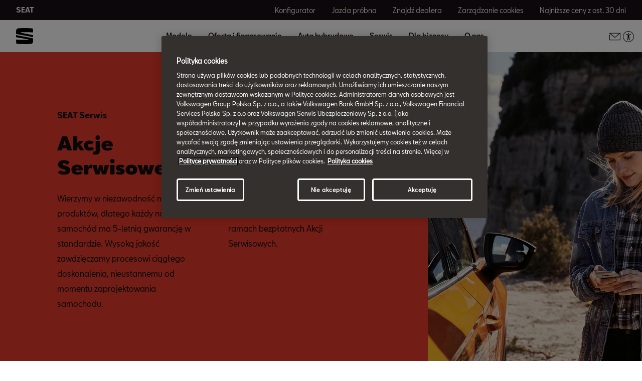

--- FILE ---
content_type: text/html;charset=utf-8
request_url: https://www.seat.pl/serwis/akcje-serwisowe
body_size: 13535
content:

<!DOCTYPE HTML>
<html lang="pl">


    <head>

	

	
		<script defer="defer" type="text/javascript" src="/.rum/@adobe/helix-rum-js@%5E2/dist/rum-standalone.js"></script>
<link rel="preload" as="font" href="/etc.clientlibs/nuevaswebs/components/clientlibs/nuevaswebs/main/resources/fonts/SeatBcn-Regular.woff" crossorigin="anonymous"/>
		<link rel="preload" as="font" href="/etc.clientlibs/nuevaswebs/components/clientlibs/nuevaswebs/main/resources/fonts/SeatBcn-Black.woff" crossorigin="anonymous"/>
		<link rel="preload" as="font" href="/etc.clientlibs/nuevaswebs/components/clientlibs/nuevaswebs/main/resources/fonts/SeatBcn-Bold.woff" crossorigin="anonymous"/>
		<link rel="preload" as="font" href="/etc.clientlibs/nuevaswebs/components/clientlibs/nuevaswebs/main/resources/fonts/SeatBcn-Medium.woff" crossorigin="anonymous"/>

		<link rel="dns-prefetch" href="https://seat-ws.com"/>

		
	

    

	

	<link rel="dns-prefetch" href="https://www.googletagmanager.com"/>
	<link rel="dns-prefetch" href="https://analytics.google.com"/>
	<link rel="dns-prefetch" href="https://assets.adobedtm.com"/>
	<link rel="dns-prefetch" href="https://seatsa.tt.omtrdc.net"/>

    
    

	
	<meta http-equiv="content-type" content="text/html; charset=UTF-8"/>
	<meta name="viewport" content="width=device-width, initial-scale=1, shrink-to-fit=no, maximum-scale=1, user-scalable=no"/>

	


	
	


	<!-- SEO Meta tags -->
	<meta name="robots" content="INDEX, FOLLOW"/>

	
	

	
	
    

    
        
            <meta id="seatIdAvoidProfile" name="seatIdAvoidProfile" content="false"/>
        
            <meta id="languageISO" name="languageISO" content="pl_PL"/>
        
            <meta id="currency" name="currency" content="zł"/>
        
            <meta id="currencyCode" name="currencyCode" content="PLN"/>
        
            <meta id="workflow" name="workflow" content="seat-pl-pl"/>
        
            <meta id="RYE-config-central" name="RYE-config-central" content="true"/>
        
            <meta id="dealerURL" name="dealerURL" content="https://www.seat.pl/serwis/akcje-serwisowe.snw.xml?app=seat"/>
        
            <meta id="dealerCountry" name="dealerCountry" content="pol"/>
        
            <meta id="hash" name="hash" content="aTNmV0FJemFTeUJsWkNWOTdVR3BzaG5pa2NOUlptZHU3SjJuOU1qdXJhczh2Qm0yaQ=="/>
        
            <meta id="googleMapId" name="googleMapId" content="defaultMapId"/>
        
            <meta id="hash-grv3" name="hash-grv3" content="6LcppgwrAAAAAO8j1Q7-sxRQxfVdG_mOutb9uLcO"/>
        
            
        
    


	<!-- Social Sharing -->
	
	<meta property="og:url" content="https://www.seat.pl/serwis/akcje-serwisowe"/>
	
		
		
		
	
	
	<meta property="og:image:width" content="300"/>
	<meta property="og:image:height" content="300"/>
	<meta property="og:type" content="article"/>
	<meta property="og:title" content="SEAT serwis - akcje serwisowe | SEAT"/>
	<meta property="og:description" content="Dlaczego z SEAT nie musisz bać się usterek samochodu? Z powodu SEAT Serwis oraz 5 letniej gwarancji! Dowiedz się więcej o akcjach serwisowych. 
"/>

	<meta name="twitter:card" content="summary_large_image"/>
	
	
	<meta name="twitter:title" content="SEAT serwis - akcje serwisowe | SEAT"/>
	<meta name="twitter:description" content="Dlaczego z SEAT nie musisz bać się usterek samochodu? Z powodu SEAT Serwis oraz 5 letniej gwarancji! Dowiedz się więcej o akcjach serwisowych. 
"/>

	







	
	

	
		
		
	

	
	

	
		
    
<link href="/etc.clientlibs/nuevaswebs/components/clientlibs/common/vendor/bootstrap-css.lc-a4b3f509e79c54a512b890d73235ef04-lc.min.css" type="text/css" rel="stylesheet"><link href="/etc.clientlibs/vwgroup/components/content/services/clientlibs/include.lc-328563ac6d32353c004c0459f0f978fc-lc.min.css" type="text/css" rel="stylesheet"><link href="/etc.clientlibs/seat-website/components/clientlibs/main.lc-db4c072ffbbb7ac68e60e233400f9ce5-lc.min.css" type="text/css" rel="stylesheet"><link href="/etc.clientlibs/nuevaswebs/components/clientlibs/nuevaswebs/main.lc-421bf845eef5c58018ca0b820a7e1957-lc.min.css" type="text/css" rel="stylesheet"><link href="/etc.clientlibs/vwgroup/components/content/iframe/clientlibs.lc-cb0787bc19271b6cea36ee0f25cb6121-lc.min.css" type="text/css" rel="stylesheet"><link href="/etc.clientlibs/nuevaswebs/components/standardcontent/iframe/clientlibs.lc-d41d8cd98f00b204e9800998ecf8427e-lc.min.css" type="text/css" rel="stylesheet"><link href="/etc.clientlibs/seatComponents/components/banner/clientlibs.lc-2e4f1360ddbd64fbf400a2c011b5b2c7-lc.min.css" type="text/css" rel="stylesheet"><link href="/etc.clientlibs/vwgroup/components/clientlibs/common/utils/sticky-manager.lc-40865846d96a1f8467c170fe60081936-lc.min.css" type="text/css" rel="stylesheet"><link href="/etc.clientlibs/seat-website/components/structure/global-header/clientlibs.lc-e04289a4752a0f3731ac366b9fefbb53-lc.min.css" type="text/css" rel="stylesheet"><link href="/etc.clientlibs/vwgroup/components/structure/global-footer/clientlibs.lc-69736be27cde8e1e8af05c14a881dd78-lc.min.css" type="text/css" rel="stylesheet"><link href="/etc.clientlibs/vwgroup/components/structure/global-footer/country-selector/clientlibs.lc-05689f5a0158d7787a70982259510e77-lc.min.css" type="text/css" rel="stylesheet"><link href="/etc.clientlibs/seat-website/components/structure/global-footer/country-selector/clientlibs.lc-b052239651a9aae9046df73a81e5c95d-lc.min.css" type="text/css" rel="stylesheet"><link href="/etc.clientlibs/vwgroup/components/structure/prefooter/clientlibs.lc-67ad46a3952d14696a195e3db6552f3f-lc.min.css" type="text/css" rel="stylesheet"><link href="/etc.clientlibs/seat-website/components/structure/prefooter/clientlibs.lc-b6c1368dd79d24230f5a871b0f87ef9a-lc.min.css" type="text/css" rel="stylesheet"><link href="/etc.clientlibs/seat-website/components/structure/global-footer/clientlibs.lc-d8ece081ab7a42a547f76b7103bec530-lc.min.css" type="text/css" rel="stylesheet">


	

	

	

	

	

	<title>SEAT serwis - akcje serwisowe | SEAT</title>
	<meta name="hideInNav"/>
	<meta name="navTitle" content="Akcje serwisowe"/>

	<meta name="description" content="Dlaczego z SEAT nie musisz bać się usterek samochodu? Z powodu SEAT Serwis oraz 5 letniej gwarancji! Dowiedz się więcej o akcjach serwisowych. 
"/>
	<meta name="template" content="contenttemplate"/>

	

	


	
    
    

    
    
    
    

	
    
        <link rel="icon" type="image/vnd.microsoft.icon" href="/etc/designs/nuevaswebs/favicon.ico"/>
        <link rel="shortcut icon" type="image/vnd.microsoft.icon" href="/etc/designs/nuevaswebs/favicon.ico"/>
    
    


	
	
		
    
<script type="text/javascript" src="/etc.clientlibs/vwgroup/components/clientlibs/common/utils/datalayer.lc-824949316b956be3c781af3ce4e713ed-lc.min.js"></script><script type="text/javascript" src="/etc.clientlibs/nuevaswebs/components/clientlibs/nuevaswebs/analytics.lc-a95b21c5abc9022be24bedbc76a0b259-lc.min.js"></script>


		
		
	

	
	

    
        
            <!-- OneTrust Cookies Consent Notice start for seat.pl -->
<script src="https://cdn.cookielaw.org/scripttemplates/otSDKStub.js" type="text/javascript" charset="UTF-8" data-domain-script="35801d5f-26fc-49f8-895f-8a75a7e513d5"></script>
<!-- OneTrust Cookies Consent Notice end for seat.pl -->

<!-- Google Tag Manager - SEAT S.A. Account - Managed by VGP -->
<script>(function(w,d,s,l,i){w[l]=w[l]||[];w[l].push({'gtm.start':
new Date().getTime(),event:'gtm.js'});var f=d.getElementsByTagName(s)[0],
j=d.createElement(s),dl=l!='dataLayer'?'&l='+l:'';j.async=true;j.src=
'https://www.googletagmanager.com/gtm.js?id='+i+dl;f.parentNode.insertBefore(j,f);
})(window,document,'script','dataLayer','GTM-PQ8RWVL');</script>
<!-- End Google Tag Manager  - SEAT S.A. Account - Managed by VGP -->

<script src="https://assets.adobedtm.com/ee3d1dc2ceba/b4eeffe2c6ac/launch-46c7f29ea69b.min.js" async></script>

<meta name="facebook-domain-verification" content="0023vdf6xq3hz0e2i8pinin00qnf1o" />

<!-- Google Tag Manager -->
<script>(function(w,d,s,l,i){w[l]=w[l]||[];w[l].push({'gtm.start':
new Date().getTime(),event:'gtm.js'});var f=d.getElementsByTagName(s)[0],
j=d.createElement(s),dl=l!='dataLayer'?'&l='+l:'';j.async=true;j.src=
'https://www.googletagmanager.com/gtm.js?id='+i+dl;f.parentNode.insertBefore(j,f);
})(window,document,'script','dataLayer','GTM-MHFKJXR');</script>
<!-- End Google Tag Manager -->
        

        
    

	

	<script type="text/javascript">
		SEAT_ANALYTICS.trackPage('content\/countries\/pl\/seat\u002Dwebsite\/pl\/serwis\/akcje\u002Dserwisowe.html','','',false,'','');
	</script>

	<!-- SEO Part 1 canonical URL v1.0.6.1 -->
    
        
            
                
                <link rel="canonical" href="https://www.seat.pl/serwis/akcje-serwisowe"/>
            
        

        
            
        

        

        
    

	<!-- Seat Dealers Clientlib -->
	
	

	<!-- CSS Overlay -->
	
	

	
		<span id="hash" class="hidden" data-value="aTNmV0FJemFTeUJsWkNWOTdVR3BzaG5pa2NOUlptZHU3SjJuOU1qdXJhczh2Qm0yaQ=="></span>
	

	
		
	


</head>

    
    
        
    
    
    

    

    <body class="aem-site seat-website   ">
    
    
        



        
        


<div class="hidden" data-alt="Browser not supported
To live the full Seat Experience, please upgrade your browser to the newest version." id="compatibilityie"></div>

	<!-- Google Tag Manager (noscript) - SEAT S.A. Account - Managed by VGP -->
<noscript><iframe src="https://www.googletagmanager.com/ns.html?id=GTM-PQ8RWVL"
height="0" width="0" style="display:none;visibility:hidden"></iframe></noscript>
<!-- End Google Tag Manager (noscript) - SEAT S.A. Account - Managed by VGP -->

<!-- Google Tag Manager (noscript) -->
<noscript><iframe src="https://www.googletagmanager.com/ns.html?id=GTM-MHFKJXR"
height="0" width="0" style="display:none;visibility:hidden"></iframe></noscript>
<!-- End Google Tag Manager (noscript) -->





<span class="d-none" id="pagenaming">pl:Serwis:Akcje serwisowe</span>
<span class="d-none" id="carCode"></span>
<span class="d-none" id="market-language">PL/PL</span>

<!-- Seat Dealers Analytics -->








<div class="cookie-policy-container">
	

	<div id="cookies-modal-container">

	</div>
</div>



    
<div><div class="section"><div class="new"></div>
</div><div class="iparys_inherited"><div class="modal-parsys iparsys parsys"></div>
</div>
</div>



<div><div class="section"><div class="new"></div>
</div><div class="iparys_inherited"><div class="header iparsys parsys"><div class="ghost section">

</div>
<div class="banner section">

    


<div id="banner-banner-805785012" class="seatComponents-banner seatComponents-banner-banner-805785012" style="display:none">
	 
	<div id="banner-banner-805785012" class="seatComponents-banner seatComponents-banner-banner-805785012">
		
	<div class="wrapper">
		<div class="banner-icon"></div>
		<div class="notice"> </div>
		<div class="descriptionNotice">Przeglądarka nie jest już obsługiwana. Pobierz inną, by doświadczyć więcej.</div>
		<div class="banner-browsers">
			
				
					
						<a href="https://www.microsoft.com/pl-pl/edge" target="_self" class="browser-choice">
							<img src="/content/dam/countries/pl/seat-website/ikonyprzegladarek/edge.png" alt="Browser image" loading="lazy"/>
							<p>Edge </p></a>
					
						<a href="https://www.mozilla.org/pl/firefox/new/" target="_self" class="browser-choice">
							<img src="/content/dam/countries/pl/seat-website/ikonyprzegladarek/firefox.png" alt="Browser image" loading="lazy"/>
							<p>Firefox </p></a>
					
						<a href="https://www.google.pl/chrome/?brand=CHBD&amp;gclid=CjwKCAiAwrf-BRA9EiwAUWwKXpwQtDz5C0v4iPB4xoHp1GswSV-BSdxDDgLbckB_Y82PU1ygpWdZVBoCAqMQAvD_BwE&amp;gclsrc=aw.ds" target="_self" class="browser-choice">
							<img src="/content/dam/countries/pl/seat-website/ikonyprzegladarek/chrome.png" alt="Browser image" loading="lazy"/>
							<p>Chrome </p></a>
					
						<a href="https://www.opera.com/pl" target="_self" class="browser-choice">
							<img src="/content/dam/countries/pl/seat-website/ikonyprzegladarek/opera.png" alt="Browser image" loading="lazy"/>
							<p>Opera </p></a>
					
						<a href="https://support.apple.com/pl_PL/downloads/safari" target="_self" class="browser-choice">
							<img src="/content/dam/countries/pl/seat-website/ikonyprzegladarek/safari.png" alt="Browser image" loading="lazy"/>
							<p>Safari </p></a>
					
				
			
		</div>
		
	</div>

	</div>
</div>
</div>
<div class="global-header section">
    


<div class="gh-component stickyManager" data-sticky-type="scrollUp">
	<div id="globalheader" class="global-header-menu ">

		<div class="navigation-overlay"></div>

		<div class="gh-black-bar black-bar wx-hide-s wx-hide-m">
			<div class="gh-center-content">
				<div class="gh-site-name">
					




    
<div class="cmp-title" id="title-1b5fb4e79f">
    <h2 class="cmp-title__text"><a class="cmp-title__link" href="/">SEAT</a></h2>
</div>

    






				</div>
				<div class="gh-utility-links">
					


    




	
		
			
	<div class="utility-link">
		
		
		

		<a href="https://www.seat.pl/konfigurator" target="_self" class="utility-link-cta" onclick="s_objectID='globalheader_utilityLinkLabel_cc';">
			
			<span class="utility-link-label">
				Konfigurator
			</span>
		</a>
	</div>

		
			
	<div class="utility-link">
		
		
		

		<a href="https://www.seat.pl/oferta/jazda-probna" target="_self" class="utility-link-cta" onclick="s_objectID='globalheader_utilityLinkLabel_td';">
			
			<span class="utility-link-label">
				Jazda próbna
			</span>
		</a>
	</div>

		
			
	<div class="utility-link">
		
		
		

		<a href="https://www.seat.pl/mapa-dealerow-i-serwisow" target="_self" class="utility-link-cta" onclick="s_objectID='globalheader_utilityLinkLabel_find-a-dealer';">
			
			<span class="utility-link-label">
				Znajdź dealera
			</span>
		</a>
	</div>

		
			
	<div class="utility-link">
		
		
		

		<button class="utility-link-cta" onclick="s_objectID='globalheader_utilityLinkLabel_other';Optanon.ToggleInfoDisplay();">
			
			<span class="utility-link-label">
				Zarządzanie cookies
			</span>
		</button>
	</div>

		
			
	<div class="utility-link">
		
		
		

		<a href="/content/dam/countries/pl/seat-website/oferta/Master%20cennnik_SEAT.pdf" target="_self" class="utility-link-cta" onclick="s_objectID='globalheader_utilityLinkLabel_other';">
			
			<span class="utility-link-label">
				Najniższe ceny z ost. 30 dni
			</span>
		</a>
	</div>

		
	


				</div>	
			</div>
		</div>

		<div class="navigation-bar"> 
			<div class="navigation-bar-container gh-center-content">
				<div class="logo image logo-section">


    
    
    
    
	


    
    

    
    
    
    

    <a class="cmp-image__link" href="https://www.seat.pl/">
        <div class="cmp-image ">
            
    
    
    
        
        <img fetchpriority="auto" src="/content/dam/public/seat-website/global-header/seat-logo/seat-s-logo.svg" loading="lazy" alt="Czarne logo marki SEAT" title="Czarne logo marki SEAT" class="cmp-image__image"/>
    

        </div>
    </a>




</div>

				<div class="navigation">
					
						


    




	<div class="selected-resource">
		<span class="selected-resource-label">
		</span>
	</div>
	

	<div class="navigation-content" data-current-resource-path="https://www.seat.pl/serwis/akcje-serwisowe">
		<div class="navigation-panel">
			<div class="navigation-panel-headers">
				<div class="gh-site-name-mobile"></div>
				<div class="close-menu"></div>
			</div>
			<div class="content-panel">
				
					
	
	
		
		
			
		
	

	<div class="navigation-main-item navigation-main-models" data-index="0">
		
			<div class="main-item">
				Modele
			</div>
		
		
	</div>



					
	
	
		
		
			
		
	

	<div class="gh-panel navigation-main-item navigation-main-models" data-index="0">
		
			<div class="main-item-panel-loader">
				<div class="main-item-panel-frame">
					<div class="back-menu"></div>
					<div class="main-item main-item-mobile">
						Modele
					</div>
					<div class="main-item-panel">
						
							
	<div class="item-panel">
		<div class="family-filters">
			<div class="family-filter active" data-model-family-tag="all">
				<span class="label">
					Wszystkie modele
				</span>
				<span class="counter" data-counter="0">
				</span>
			</div>
			
				<div class="family-filter" data-model-family-tag="countries:pl/seat-website/paliwo/elektryczny">
					<span class="label">
						Elektryczny
					</span>
					<span class="counter" data-counter="0">
					</span>
				</div>
			
				<div class="family-filter" data-model-family-tag="countries:pl/seat-website/paliwo/benzyna">
					<span class="label">
						Benzynowy
					</span>
					<span class="counter" data-counter="0">
					</span>
				</div>
			
				<div class="family-filter" data-model-family-tag="countries:pl/seat-website/paliwo/diesel">
					<span class="label">
						Diesel
					</span>
					<span class="counter" data-counter="0">
					</span>
				</div>
			
				<div class="family-filter" data-model-family-tag="countries:pl/seat-website/silnik/hybrydowy/mhev">
					<span class="label">
						eHybrid (mHEV)
					</span>
					<span class="counter" data-counter="0">
					</span>
				</div>
			
		</div>
		<div class="model-item-container">
			
				
	
	<div class="model-item active" data-model-family-tag="master:seat-website/trims/all-models,master:seat-website/family-cars/petrol,master:seat-website/family-cars/tgi-gas-petrol">
		<a href="https://www.seat.pl/samochody/arona/opis" target="_self" data-resource-path="https://www.seat.pl/samochody/arona/opis">
			<div class="model-item-image-cta">
				<div class="model-item-info">
					<h5>
						Arona 
					</h5>
					
						
							<div class="model-item-prices-container">
							<span class="model-item-text model-item-price">
								
								Już od: 85.700 zł 
							</span>
								<span class="model-item-text model-item-price model-item-secondary-price">
								
								Najniższa cena z ostatnich 30 dni przed obniżką: 85.700 zł 
							</span>
							</div>
						
						
					
				</div>
				<div class="model-item-img wx-aspect-ratio">
					
					
    
    
    
        
        <img fetchpriority="auto" src="/content/dam/public/seat-website/global-header/global-navigation/models/new-arona.png" loading="lazy" alt="New Arona" title="Arona "/>
    

				</div>
			</div>
		</a>
		<div class="model-item-cta-list">
			
			
			
			
			<a href="https://www.seat.pl/oferta/auta-od-reki?t_model=BHBO" onclick="s_objectID='globalheader_configureCtaLabel_other_Arona';" target="_self" class="model-item-cta">
				<span class="cta-text">Auta dostępne od ręki</span>
			</a>
			
			<a href="https://www.seat.pl/oferta/katalogi-i-cenniki" onclick="s_objectID='globalheader_TestDrive__Arona';" target="_self" class="model-item-cta model-item-cta-orange">
				<span class="cta-text">Sprawdź cennik</span>
			</a>
		</div>
	</div>

			
				
	
	<div class="model-item active" data-model-family-tag="countries:pl/seat-website/paliwo/benzyna,countries:pl/seat-website/paliwo/diesel">
		<a href="https://www.seat.pl/samochody/ateca" target="_self" data-resource-path="https://www.seat.pl/samochody/ateca">
			<div class="model-item-image-cta">
				<div class="model-item-info">
					<h5>
						Ateca 
					</h5>
					
						
							<div class="model-item-prices-container">
							<span class="model-item-text model-item-price">
								
								Już od  95.800 zł 
							</span>
								<span class="model-item-text model-item-price model-item-secondary-price">
								
								Najniższa cena z ostatnich 30 dni przed obniżką: 91.800 zł 
							</span>
							</div>
						
						
					
				</div>
				<div class="model-item-img wx-aspect-ratio">
					
					
    
    
    
        
        <img fetchpriority="auto" src="/content/dam/countries/pl/seat-website/strona-glowna/miniatury_modele/nowa-ateca-zielony.png" loading="lazy" alt="SEAT Ateca" title="Ateca "/>
    

				</div>
			</div>
		</a>
		<div class="model-item-cta-list">
			
			
			
			
			<a href="https://www.seat.pl/oferta/auta-od-reki?t_model=BHBM" onclick="s_objectID='globalheader_configureCtaLabel_other_Ateca';" target="_self" class="model-item-cta">
				<span class="cta-text">Auta dostępne od ręki</span>
			</a>
			
			<a href="https://www.seat.pl/oferta/katalogi-i-cenniki" onclick="s_objectID='globalheader_TestDrive__Ateca';" target="_self" class="model-item-cta model-item-cta-orange">
				<span class="cta-text">Sprawdź cennik</span>
			</a>
		</div>
	</div>

			
				
	
	<div class="model-item active" data-model-family-tag="other">
		<a href="https://www.seat.pl/samochody/nowa-ibiza" target="_self" data-resource-path="https://www.seat.pl/samochody/nowa-ibiza">
			<div class="model-item-image-cta">
				<div class="model-item-info">
					<h5>
						Nowa Ibiza
					</h5>
					
						
							<div class="model-item-prices-container">
							<span class="model-item-text model-item-price">
								
								Już od: 77.300 zł 
							</span>
								
							</div>
						
						
					
				</div>
				<div class="model-item-img wx-aspect-ratio">
					
					
    
    
    
        
        <img fetchpriority="auto" src="/content/dam/public/seat-website/global-header/global-navigation/models/seat-new-ibiza-pa-liminal.png" loading="lazy" alt="Ibiza" title="Nowa Ibiza"/>
    

				</div>
			</div>
		</a>
		<div class="model-item-cta-list">
			
			
			
			
			<a href="https://www.seat.pl/samochody/nowa-ibiza" onclick="s_objectID='globalheader_configureCtaLabel_other_Nowa_Ibiza';" target="_blank" class="model-item-cta">
				<span class="cta-text">Poznaj model</span>
			</a>
			
			<a href="/content/dam/countries/pl/seat-website/cenniki/my26_py26/actual/cennik_MY26PY26_Ibiza.pdf" onclick="s_objectID='globalheader_TestDrive__Nowa_Ibiza';" target="_self" class="model-item-cta model-item-cta-orange">
				<span class="cta-text">Sprawdź cennik</span>
			</a>
		</div>
	</div>

			
				
	
	<div class="model-item active" data-model-family-tag="other">
		<a href="https://www.seat.pl/samochody/nowa-arona-2026" target="_self" data-resource-path="https://www.seat.pl/samochody/nowa-arona-2026">
			<div class="model-item-image-cta">
				<div class="model-item-info">
					<h5>
						Nowa Arona
					</h5>
					
						
							<div class="model-item-prices-container">
							<span class="model-item-text model-item-price">
								
								Już od: 95.300 zł 
							</span>
								
							</div>
						
						
					
				</div>
				<div class="model-item-img wx-aspect-ratio">
					
					
    
    
    
        
        <img fetchpriority="auto" src="/content/dam/public/seat-website/carworlds/arona-2025/mini-car/seat-arona-style-mini-car.png" loading="lazy" alt="Arona" title="Nowa Arona"/>
    

				</div>
			</div>
		</a>
		<div class="model-item-cta-list">
			
			
			
			
			<a href="https://www.seat.pl/samochody/nowa-arona-2026" onclick="s_objectID='globalheader_configureCtaLabel_other_Nowa_Arona';" target="_self" class="model-item-cta">
				<span class="cta-text">Poznaj model</span>
			</a>
			
			<a href="/content/dam/countries/pl/seat-website/cenniki/my26_py26/actual/cennik_MY26PY26_Arona.pdf" onclick="s_objectID='globalheader_TestDrive__Nowa_Arona';" target="_self" class="model-item-cta model-item-cta-orange">
				<span class="cta-text">Sprawdź cennik</span>
			</a>
		</div>
	</div>

			
				
	
	<div class="model-item active" data-model-family-tag="countries:pl/seat-website/paliwo/benzyna,countries:pl/seat-website/paliwo/diesel">
		<a href="https://www.seat.pl/samochody/ibiza/opis" target="_self" data-resource-path="https://www.seat.pl/samochody/ibiza/opis">
			<div class="model-item-image-cta">
				<div class="model-item-info">
					<h5>
						Ibiza
					</h5>
					
						
							<div class="model-item-prices-container">
							<span class="model-item-text model-item-price">
								
								 Już od: 74.000 zł 
							</span>
								
							</div>
						
						
					
				</div>
				<div class="model-item-img wx-aspect-ratio">
					
					
    
    
    
        
        <img fetchpriority="auto" src="/content/dam/countries/pl/seat-website/strona-glowna/miniatury_modele/ibiza.png" loading="lazy" alt="SEAT Ibiza" title="Ibiza"/>
    

				</div>
			</div>
		</a>
		<div class="model-item-cta-list">
			
			
			
			
			<a href="https://www.seat.pl/oferta/auta-od-reki?t_model=BHAB" onclick="s_objectID='globalheader_configureCtaLabel_other_Ibiza';" target="_self" class="model-item-cta">
				<span class="cta-text">Auta dostępne od ręki</span>
			</a>
			
			<a href="https://www.seat.pl/oferta/katalogi-i-cenniki" onclick="s_objectID='globalheader_TestDrive__Ibiza';" target="_self" class="model-item-cta model-item-cta-orange">
				<span class="cta-text">Sprawdź cennik</span>
			</a>
		</div>
	</div>

			
				
	
	<div class="model-item active" data-model-family-tag="countries:pl/seat-website/paliwo/benzyna,countries:pl/seat-website/paliwo/diesel,countries:pl/seat-website/silnik/hybrydowy/mhev,countries:pl/seat-website/silnik/hybrydowy/phev">
		<a href="https://www.seat.pl/samochody/leon" target="_self" data-resource-path="https://www.seat.pl/samochody/leon">
			<div class="model-item-image-cta">
				<div class="model-item-info">
					<h5>
						Leon
					</h5>
					
						
							<div class="model-item-prices-container">
							<span class="model-item-text model-item-price">
								
								Już od: 98.900 zł 
							</span>
								<span class="model-item-text model-item-price model-item-secondary-price">
								
								Najniższa cena z ostatnich 30 dni przed obniżką: 113.900 zł 
							</span>
							</div>
						
						
					
				</div>
				<div class="model-item-img wx-aspect-ratio">
					
					
    
    
    
        
        <img fetchpriority="auto" src="/content/dam/countries/pl/seat-website/strona-glowna/miniatury_modele/nowy-leon.png" loading="lazy" alt="SEAT Leon" title="Leon"/>
    

				</div>
			</div>
		</a>
		<div class="model-item-cta-list">
			
			
			
			
			<a href="https://www.seat.pl/oferta/auta-od-reki?t_model=BHAI" onclick="s_objectID='globalheader_configureCtaLabel_other__Leon';" target="_blank" class="model-item-cta">
				<span class="cta-text">Auta dostępne od ręki</span>
			</a>
			
			<a href="https://www.seat.pl/oferta/katalogi-i-cenniki" onclick="s_objectID='globalheader_TestDrive_other__Leon';" target="_self" class="model-item-cta model-item-cta-orange">
				<span class="cta-text">Sprawdź cennik</span>
			</a>
		</div>
	</div>

			
				
	
	<div class="model-item active" data-model-family-tag="countries:pl/seat-website/paliwo/benzyna,countries:pl/seat-website/paliwo/diesel,countries:pl/seat-website/silnik/hybrydowy/phev,countries:pl/seat-website/silnik/hybrydowy/mhev">
		<a href="https://www.seat.pl/samochody/leon-sportstourer/opis" target="_self" data-resource-path="https://www.seat.pl/samochody/leon-sportstourer/opis">
			<div class="model-item-image-cta">
				<div class="model-item-info">
					<h5>
						Leon Sportstourer
					</h5>
					
						
							<div class="model-item-prices-container">
							<span class="model-item-text model-item-price">
								
								Już od: 102.100 zł 
							</span>
								<span class="model-item-text model-item-price model-item-secondary-price">
								
								Najniższa cena z ostatnich 30 dni przed obniżką: 117.100 zł 
							</span>
							</div>
						
						
					
				</div>
				<div class="model-item-img wx-aspect-ratio">
					
					
    
    
    
        
        <img fetchpriority="auto" src="/content/dam/countries/pl/seat-website/strona-glowna/miniatury_modele/leon-sportstourer.png" loading="lazy" alt="New SEAT Leon Sportstourer 2020" title="Leon Sportstourer"/>
    

				</div>
			</div>
		</a>
		<div class="model-item-cta-list">
			
			
			
			
			<a href="https://www.seat.pl/oferta/auta-od-reki?t_model=BHBK" onclick="s_objectID='globalheader_configureCtaLabel_other_Leon_Sportstourer';" target="_self" class="model-item-cta">
				<span class="cta-text">Auta dostępne od ręki</span>
			</a>
			
			<a href="https://www.seat.pl/oferta/katalogi-i-cenniki" onclick="s_objectID='globalheader_TestDrive_cc_Leon_Sportstourer';" target="_self" class="model-item-cta model-item-cta-orange">
				<span class="cta-text">Sprawdź cennik</span>
			</a>
		</div>
	</div>

			
				
	
	<div class="model-item active">
		<a href="https://www.seat.pl/oferta/wirtualny-salon" target="_self" data-resource-path="https://www.seat.pl/oferta/wirtualny-salon">
			<div class="model-item-image-cta">
				<div class="model-item-info">
					<h5 class="model-item-info-no-price">
						Wirtualny Salon
					</h5>
					
						
							<div>
							
								
							</div>
						
						
					
				</div>
				<div class="model-item-img wx-aspect-ratio">
					
					
    
    
    
        
        <img fetchpriority="auto" src="/content/dam/countries/pl/seat-website/modele/menu-modelowe/1.png" loading="lazy" alt="Wirtualny Salon" title="Wirtualny Salon"/>
    

				</div>
			</div>
		</a>
		<div class="model-item-cta-list">
			
			
			
			
			
			
			<a href="https://www.seat.pl/oferta/wirtualny-salon" onclick="s_objectID='globalheader_TestDrive_other_Wirtualny_Salon';" target="_self" class="model-item-cta model-item-cta-orange">
				<span class="cta-text">Dowiedz się więcej</span>
			</a>
		</div>
	</div>

			
				
	
	<div class="model-item active" data-model-family-tag="master:seat-website/family-cars/sport">
		<a href="https://www.seat.pl/o-nas/hybrydy" target="_blank" data-resource-path="https://www.seat.pl/o-nas/hybrydy">
			<div class="model-item-image-cta">
				<div class="model-item-info">
					<h5 class="model-item-info-no-price">
						Elektromobilność
					</h5>
					
						
							<div>
							
								
							</div>
						
						
					
				</div>
				<div class="model-item-img wx-aspect-ratio">
					
					
    
    
    
        
        <img fetchpriority="auto" src="/content/dam/countries/pl/seat-website/elektromobilnosc/nowe/menu/menu_icon_hybrydy.jpg" loading="lazy" alt="Discover CUPRA" title="Elektromobilność"/>
    

				</div>
			</div>
		</a>
		<div class="model-item-cta-list">
			
			
			
			
			
			
			<a href="https://www.seat.pl/o-nas/hybrydy" onclick="s_objectID='globalheader_TestDrive_other_';" target="_blank" class="model-item-cta model-item-cta-orange">
				<span class="cta-text">Dowiedz się więcej</span>
			</a>
		</div>
	</div>

			
				
	
	<div class="model-item active" data-model-family-tag="master:seat-website/family-cars/sport">
		<a href="https://www.seat.pl/oferta/auta-od-reki" target="_blank" data-resource-path="https://www.seat.pl/oferta/auta-od-reki">
			<div class="model-item-image-cta">
				<div class="model-item-info">
					<h5 class="model-item-info-no-price">
						Wyszukiwarka aut dostępnych od ręki
					</h5>
					
						
							<div>
							
								
							</div>
						
						
					
				</div>
				<div class="model-item-img wx-aspect-ratio">
					
					
    
    
    
        
        <img fetchpriority="auto" src="/content/dam/countries/pl/seat-website/elektromobilnosc/nowe/menu/menu_icon_od-reki.jpg" loading="lazy" alt="Discover CUPRA" title="Wyszukiwarka aut dostępnych od ręki"/>
    

				</div>
			</div>
		</a>
		<div class="model-item-cta-list">
			
			
			
			
			
			
			<a href="https://www.seat.pl/oferta/auta-od-reki" onclick="s_objectID='globalheader_TestDrive_other_';" target="_blank" class="model-item-cta model-item-cta-orange">
				<span class="cta-text">Dowiedz się więcej</span>
			</a>
		</div>
	</div>

			
				
	
	<div class="model-item active" data-model-family-tag="master:seat-website/family-cars/sport">
		<a href="https://www.seat.pl/oferta/auta-od-reki?t_cartype=used" target="_self" data-resource-path="https://www.seat.pl/oferta/auta-od-reki?t_cartype=used">
			<div class="model-item-image-cta">
				<div class="model-item-info">
					<h5 class="model-item-info-no-price">
						Sprawdź certyfikowane auta używane
					</h5>
					
						
							<div>
							
								
							</div>
						
						
					
				</div>
				<div class="model-item-img wx-aspect-ratio">
					
					
    
    
    
        
        <img fetchpriority="auto" src="/content/dam/countries/pl/seat-website/elektromobilnosc/nowe/menu/menu_icon_online.jpg" loading="lazy" alt="Discover SEAT" title="Sprawdź certyfikowane auta używane"/>
    

				</div>
			</div>
		</a>
		<div class="model-item-cta-list">
			
			
			
			
			
			
			<a href="https://www.seat.pl/oferta/auta-od-reki?t_cartype=used" onclick="s_objectID='globalheader_TestDrive_other_';" target="_self" class="model-item-cta model-item-cta-orange">
				<span class="cta-text">Dowiedz się więcej</span>
			</a>
		</div>
	</div>

			
				
	
	<div class="model-item active">
		<a href="https://www.seat.pl/samochody/samochody-suv" target="_self" data-resource-path="https://www.seat.pl/samochody/samochody-suv">
			<div class="model-item-image-cta">
				<div class="model-item-info">
					<h5 class="model-item-info-no-price">
						Samochody SUV
					</h5>
					
						
							<div>
							
								
							</div>
						
						
					
				</div>
				<div class="model-item-img wx-aspect-ratio">
					
					
    
    
    
        
        <img fetchpriority="auto" src="/content/dam/public/seat-website/global-header/global-navigation/models/range-arona-ateca-tarraco.png" loading="lazy" alt="Dowiedz się więcej" title="Samochody SUV"/>
    

				</div>
			</div>
		</a>
		<div class="model-item-cta-list">
			
			
			
			
			
			
			<a href="https://www.seat.pl/samochody/samochody-suv" onclick="s_objectID='globalheader_TestDrive_other_Samochody_SUV';" target="_self" class="model-item-cta model-item-cta-orange">
				<span class="cta-text">Dowiedz się więcej</span>
			</a>
		</div>
	</div>

			
		</div>
	</div>

						
						
					</div>
				</div>
			</div>
		
		
	</div>



				
					
	
	
		
		
	

	<div class="navigation-main-item navigation-main-dropdown" data-index="1">
		
			<div class="main-item">
				Oferta i finansowanie
			</div>
		
		
	</div>



					
	
	
		
		
	

	<div class="gh-panel navigation-main-item navigation-main-dropdown" data-index="1">
		
			<div class="main-item-panel-loader">
				<div class="main-item-panel-frame">
					<div class="back-menu"></div>
					<div class="main-item main-item-mobile">
						Oferta i finansowanie
					</div>
					<div class="main-item-panel">
						
						
							
	
		
	
	<div class="item-panel">
		
		<a href="https://www.seat.pl/oferta-redirect/auta-od-reki" class="item-panel-link" onclick="s_objectID='globalheader_mainSubLink_';" target="_self">
			<span class="item-panel-label">
				Nowe auta dostępne od ręki
			</span>
			<span class="item-panel-description">
				Skorzystaj z wyszukiwarki aut nowych
			</span>
		</a>
	</div>

	
		
	
	<div class="item-panel">
		
		<a href="https://www.seat.pl/oferta-redirect/finansowanie" class="item-panel-link" onclick="s_objectID='globalheader_mainSubLink_';" target="_self">
			<span class="item-panel-label">
				Finansowanie
			</span>
			<span class="item-panel-description">
				Leasing, kredyt i kalkulator finansowy.
			</span>
		</a>
	</div>

	
		
	
	<div class="item-panel">
		
		<a href="https://www.seat.pl/oferta-redirect/aktualne-promocje" class="item-panel-link" onclick="s_objectID='globalheader_mainSubLink_';" target="_self">
			<span class="item-panel-label">
				Aktualne promocje
			</span>
			<span class="item-panel-description">
				Promocje i akcje specjalne
			</span>
		</a>
	</div>

	
		
	
	<div class="item-panel">
		
		<a href="https://www.seat.pl/oferta-redirect/wirtualny-salon" class="item-panel-link" onclick="s_objectID='globalheader_mainSubLink_';" target="_self">
			<span class="item-panel-label">
				Wirtualny Salon SEAT-a
			</span>
			<span class="item-panel-description">
				Porozmawiaj online z doradcą
			</span>
		</a>
	</div>

	
		
	
	<div class="item-panel">
		
		<a href="https://www.seat.pl/oferta-redirect/jazda-probna" class="item-panel-link" onclick="s_objectID='globalheader_mainSubLink_';" target="_self">
			<span class="item-panel-label">
				Jazda próbna
			</span>
			<span class="item-panel-description">
				Umów się na jazdę testową w najbliższym salonie SEAT-a
			</span>
		</a>
	</div>

	
		
	
	<div class="item-panel">
		
		<a href="https://www.seat.pl/oferta-redirect/das-weltauto" class="item-panel-link" onclick="s_objectID='globalheader_mainSubLink_';" target="_self">
			<span class="item-panel-label">
				Program aut używanych z gwarancją
			</span>
			<span class="item-panel-description">
				Dowiedz się więcej o SEAT Certyfikowane używane
			</span>
		</a>
	</div>

	
		
	
	<div class="item-panel">
		
		<a href="https://www.seat.pl/oferta-redirect/seat-match" class="item-panel-link" onclick="s_objectID='globalheader_mainSubLink_';" target="_self">
			<span class="item-panel-label">
				Jaki samochód pasuje do Ciebie?
			</span>
			<span class="item-panel-description">
				Sprawdź, który samochód najlepiej spełni Twoje oczekiwania.
			</span>
		</a>
	</div>

	
		
	
	<div class="item-panel">
		
		<a href="https://www.seat.pl/oferta-redirect/katalogi-i-cenniki" class="item-panel-link" onclick="s_objectID='globalheader_mainSubLink_';" target="_self">
			<span class="item-panel-label">
				Katalogi i cenniki
			</span>
			
		</a>
	</div>

	
		
	
	<div class="item-panel">
		
		<a href="https://www.seat.pl/oferta-redirect/wyprzedaz-rocznika-redirect" class="item-panel-link" onclick="s_objectID='globalheader_mainSubLink_';" target="_self">
			<span class="item-panel-label">
				Wyprzedaż SEAT 2025
			</span>
			<span class="item-panel-description">
				Oferta na auta z rocznika 2025
			</span>
		</a>
	</div>

	

						
					</div>
				</div>
			</div>
		
		
	</div>



				
					
	
	

	<div class="navigation-main-item navigation-main-link" data-index="2">
		
		
			<div class="main-item">
				
				
				<a href="https://www.seat.pl/hybrid-cars-redirection" onclick="s_objectID='globalheader_mainLink_';" target="_self">
					Auta hybrydowe
				</a>
			</div>
		
	</div>



					
	
	

	<div class="gh-panel navigation-main-item navigation-main-link" data-index="2">
		
		
			<div class="main-item">
				
				
				<a href="https://www.seat.pl/hybrid-cars-redirection" onclick="s_objectID='globalheader_mainLink_';" target="_self">
					Auta hybrydowe
				</a>
			</div>
		
	</div>



				
					
	
	
		
		
	

	<div class="navigation-main-item navigation-main-dropdown" data-index="3">
		
			<div class="main-item">
				Serwis
			</div>
		
		
	</div>



					
	
	
		
		
	

	<div class="gh-panel navigation-main-item navigation-main-dropdown" data-index="3">
		
			<div class="main-item-panel-loader">
				<div class="main-item-panel-frame">
					<div class="back-menu"></div>
					<div class="main-item main-item-mobile">
						Serwis
					</div>
					<div class="main-item-panel">
						
						
							
	
		
	
	<div class="item-panel">
		
		<a href="https://www.seat.pl/serwis-redirect/seat-serwis" class="item-panel-link" onclick="s_objectID='globalheader_mainSubLink_';" target="_self">
			<span class="item-panel-label">
				SEAT Serwis
			</span>
			<span class="item-panel-description">
				Sprawdź aktualną ofertę i umów się na wizytę
			</span>
		</a>
	</div>

	
		
	
	<div class="item-panel">
		
		<a href="https://www.seat.pl/serwis-redirect/seat-care" class="item-panel-link" onclick="s_objectID='globalheader_mainSubLink_';" target="_self">
			<span class="item-panel-label">
				Program SEAT Care 
			</span>
			<span class="item-panel-description">
				SEAT Service Mobility, korzystne pakiety serwisowe i atrakcyjne ubezpieczenie.
			</span>
		</a>
	</div>

	
		
	
	<div class="item-panel">
		
		<a href="https://www.seat.pl/serwis-redirect/accessories" class="item-panel-link" onclick="s_objectID='globalheader_mainSubLink_';" target="_self">
			<span class="item-panel-label">
				Oryginalne akcesoria samochodowe 
			</span>
			<span class="item-panel-description">
				Oryginalne akcesoria dopasowane do Twojego indywidualnego stylu
			</span>
		</a>
	</div>

	
		
	
	<div class="item-panel">
		
		<a href="https://www.seat.pl/serwis-redirect/my-seat" class="item-panel-link" onclick="s_objectID='globalheader_mainSubLink_';" target="_self">
			<span class="item-panel-label">
				My SEAT
			</span>
			<span class="item-panel-description">
				Narzędzia, dzięki którym zawsze jesteś na bieżąco
			</span>
		</a>
	</div>

	
		
	
	<div class="item-panel">
		
		<a href="https://www.seat.pl/serwis-redirect/parts" class="item-panel-link" onclick="s_objectID='globalheader_mainSubLink_';" target="_self">
			<span class="item-panel-label">
				Oryginalne części samochodowe
			</span>
			<span class="item-panel-description">
				Tylko najwyższej jakości, oryginalne części dla Twojego SEAT-a
			</span>
		</a>
	</div>

	
		
	
	<div class="item-panel">
		
		<a href="https://www.seat.pl/serwis-redirect/gwarancja" class="item-panel-link" onclick="s_objectID='globalheader_mainSubLink_';" target="_self">
			<span class="item-panel-label">
				5 lat gwarancji
			</span>
			<span class="item-panel-description">
				Gwarancja niezawodności w standardzie
			</span>
		</a>
	</div>

	
		
	
	<div class="item-panel">
		
		<a href="https://www.seat.pl/serwis-redirect/oferty-sezonowe" class="item-panel-link" onclick="s_objectID='globalheader_mainSubLink_';" target="_self">
			<span class="item-panel-label">
				Oferty sezonowe
			</span>
			<span class="item-panel-description">
				Wyjątkowe oferty sezonowe dla Twojego SEAT-a
			</span>
		</a>
	</div>

	
		
	
	<div class="item-panel">
		
		<a href="https://www.seat.pl/serwis-redirect/dlaczego-aso-redirect" class="item-panel-link" onclick="s_objectID='globalheader_mainSubLink_';" target="_self">
			<span class="item-panel-label">
				Autoryzowany Serwis SEAT
			</span>
			<span class="item-panel-description">
				Sprawdź, dlaczego warto korzystać z ASO SEAT
			</span>
		</a>
	</div>

	
		
	
	<div class="item-panel">
		
		<a href="https://www.seat.pl/serwis-redirect/4service-redirect" class="item-panel-link" onclick="s_objectID='globalheader_mainSubLink_';" target="_self">
			<span class="item-panel-label">
				Program rabatowy 4Service
			</span>
			<span class="item-panel-description">
				Serwisuj taniej bez kompromisów
			</span>
		</a>
	</div>

	
		
	
	<div class="item-panel">
		
		<a href="https://www.seat.pl/serwis-redirect/naprawy-blacharsko-lakiernicze-redirect" class="item-panel-link" onclick="s_objectID='globalheader_mainSubLink_';" target="_self">
			<span class="item-panel-label">
				Naprawy blacharsko-lakiernicze
			</span>
			<span class="item-panel-description">
				Rzetelna i kompleksowa obsługa zdarzeń
			</span>
		</a>
	</div>

	

						
					</div>
				</div>
			</div>
		
		
	</div>



				
					
	
	
		
		
	

	<div class="navigation-main-item navigation-main-dropdown" data-index="4">
		
			<div class="main-item">
				Dla biznesu
			</div>
		
		
	</div>



					
	
	
		
		
	

	<div class="gh-panel navigation-main-item navigation-main-dropdown" data-index="4">
		
			<div class="main-item-panel-loader">
				<div class="main-item-panel-frame">
					<div class="back-menu"></div>
					<div class="main-item main-item-mobile">
						Dla biznesu
					</div>
					<div class="main-item-panel">
						
						
							
	
		
	
	<div class="item-panel">
		
		<a href="https://www.seat.pl/seat-for-business-redirect/dla-biznesu" class="item-panel-link" onclick="s_objectID='globalheader_mainSubLink_';" target="_self">
			<span class="item-panel-label">
				Dla biznesu
			</span>
			<span class="item-panel-description">
				Nowoczesne finansowanie
			</span>
		</a>
	</div>

	
		
	
	<div class="item-panel">
		
		<a href="https://www.seat.pl/seat-for-business-redirect/offers" class="item-panel-link" onclick="s_objectID='globalheader_mainSubLink_';" target="_self">
			<span class="item-panel-label">
				Leasing
			</span>
			<span class="item-panel-description">
				Korzyści dla małej floty
			</span>
		</a>
	</div>

	
		
	
	<div class="item-panel">
		
		<a href="https://www.seat.pl/seat-for-business-redirect/full-service-leasing" class="item-panel-link" onclick="s_objectID='globalheader_mainSubLink_';" target="_self">
			<span class="item-panel-label">
				Full Service Leasing
			</span>
			<span class="item-panel-description">
				Korzyści dla dużej floty
			</span>
		</a>
	</div>

	
		
	
	<div class="item-panel">
		
		<a href="https://www.seat.pl/seat-for-business-redirect/modele" class="item-panel-link" onclick="s_objectID='globalheader_mainSubLink_';" target="_self">
			<span class="item-panel-label">
				Modele
			</span>
			<span class="item-panel-description">
				Twój styl biznesu
			</span>
		</a>
	</div>

	
		
	
	<div class="item-panel">
		
		<a href="https://www.seat.pl/seat-for-business-redirect/hybrydy" class="item-panel-link" onclick="s_objectID='globalheader_mainSubLink_';" target="_self">
			<span class="item-panel-label">
				Hybrydy
			</span>
			<span class="item-panel-description">
				Dobra energia w firmie
			</span>
		</a>
	</div>

	
		
	
	<div class="item-panel">
		
		<a href="https://www.seat.pl/seat-for-business-redirect/kontakt" class="item-panel-link" onclick="s_objectID='globalheader_mainSubLink_';" target="_self">
			<span class="item-panel-label">
				Kontakt
			</span>
			<span class="item-panel-description">
				Odpowiemy na wszystkie pytania
			</span>
		</a>
	</div>

	
		
	
	<div class="item-panel">
		
		<a href="https://www.seat.pl/seat-for-business-redirect/twoja-flota" class="item-panel-link" onclick="s_objectID='globalheader_mainSubLink_';" target="_self">
			<span class="item-panel-label">
				Twoja Flota
			</span>
			<span class="item-panel-description">
				Szereg usług i korzyści dedykowanych Twojej firmowej flocie
			</span>
		</a>
	</div>

	

						
					</div>
				</div>
			</div>
		
		
	</div>



				
					
	
	
		
		
	

	<div class="navigation-main-item navigation-main-dropdown" data-index="5">
		
			<div class="main-item">
				O nas
			</div>
		
		
	</div>



					
	
	
		
		
	

	<div class="gh-panel navigation-main-item navigation-main-dropdown" data-index="5">
		
			<div class="main-item-panel-loader">
				<div class="main-item-panel-frame">
					<div class="back-menu"></div>
					<div class="main-item main-item-mobile">
						O nas
					</div>
					<div class="main-item-panel">
						
						
							
	
		
	
	<div class="item-panel">
		
		<a href="https://www.seat.pl/o-nas-redirect/latwa-mobilnosc" class="item-panel-link" onclick="s_objectID='globalheader_mainSubLink_';" target="_self">
			<span class="item-panel-label">
				Łatwa mobilność
			</span>
			<span class="item-panel-description">
				Stawiamy na rozwiązania ułatwiające mobilność
			</span>
		</a>
	</div>

	
		
	
	<div class="item-panel">
		
		<a href="https://www.seat.pl/o-nas-redirect/miejska-kreatywnosc" class="item-panel-link" onclick="s_objectID='globalheader_mainSubLink_';" target="_self">
			<span class="item-panel-label">
				Miejska kreatywność
			</span>
			<span class="item-panel-description">
				Barcelona jest źródłem naszej inspiracji
			</span>
		</a>
	</div>

	
		
	
	<div class="item-panel">
		
		<a href="https://www.seat.pl/o-nas-redirect/podazaj-naprzod" class="item-panel-link" onclick="s_objectID='globalheader_mainSubLink_';" target="_self">
			<span class="item-panel-label">
				Podążaj naprzód 
			</span>
			<span class="item-panel-description">
				Chcemy Ci pomóc cieszyć się każdą chwilą
			</span>
		</a>
	</div>

	
		
	
	<div class="item-panel">
		
		<a href="https://www.seat.pl/o-nas-redirect/seat-sounds" class="item-panel-link" onclick="s_objectID='globalheader_mainSubLink_';" target="_self">
			<span class="item-panel-label">
				SEAT Sounds
			</span>
			<span class="item-panel-description">
				Daj się ponieść muzyce
			</span>
		</a>
	</div>

	
		
	
	<div class="item-panel">
		
		<a href="https://www.seat.pl/o-nas-redirect/aktualnosci" class="item-panel-link" onclick="s_objectID='globalheader_mainSubLink_';" target="_self">
			<span class="item-panel-label">
				Aktualności 
			</span>
			<span class="item-panel-description">
				Sprawdź aktualne wiadomości i bądź na bieżąco
			</span>
		</a>
	</div>

	
		
	
	<div class="item-panel">
		
		<a href="https://www.seat.pl/o-nas-redirect/seat-samochody" class="item-panel-link" onclick="s_objectID='globalheader_mainSubLink_';" target="_self">
			<span class="item-panel-label">
				Świat SEAT-a
			</span>
			<span class="item-panel-description">
				Porady, wskazówki i artykuły o motoryzacji.
			</span>
		</a>
	</div>

	
		
	
	<div class="item-panel">
		
		<a href="https://www.seat.pl/o-nas-redirect/raport-roczny" class="item-panel-link" onclick="s_objectID='globalheader_mainSubLink_';" target="_self">
			<span class="item-panel-label">
				Raport Roczny 
			</span>
			<span class="item-panel-description">
				Dowiedz się więcej dzięki raportom rocznym
			</span>
		</a>
	</div>

	
		
	
	<div class="item-panel">
		
		<a href="https://www.seat.pl/o-nas-redirect/historia" class="item-panel-link" onclick="s_objectID='globalheader_mainSubLink_';" target="_self">
			<span class="item-panel-label">
				Historia
			</span>
			<span class="item-panel-description">
				Podróż przez ponad 60 lat
			</span>
		</a>
	</div>

	
		
	
	<div class="item-panel">
		
		<a href="https://www.seat.pl/o-nas-redirect/faq" class="item-panel-link" onclick="s_objectID='globalheader_mainSubLink_';" target="_self">
			<span class="item-panel-label">
				FAQ
			</span>
			<span class="item-panel-description">
				Najczęściej zadawane pytania
			</span>
		</a>
	</div>

	

						
					</div>
				</div>
			</div>
		
		
	</div>



				

				<div class="navigation-panel-footer">
					<div class="utility-links">
						
	
		
			
	<div class="utility-link">
		
		
		

		<a href="https://www.seat.pl/konfigurator" target="_self" class="utility-link-cta" onclick="s_objectID='globalheader_utilityLinkLabel_cc';">
			
				<div class="utility-link-image">
					
					
    
    
    
        
        <img fetchpriority="auto" src="/content/dam/public/seat-website/generic/icons/icon-library-hover-orange/configure.svg" loading="lazy" alt="Konfigurator" title="Konfigurator"/>
    

				</div>
			
			<span class="utility-link-label">
				Konfigurator
			</span>
		</a>
	</div>

		
			
	<div class="utility-link">
		
		
		

		<a href="https://www.seat.pl/oferta/jazda-probna" target="_self" class="utility-link-cta" onclick="s_objectID='globalheader_utilityLinkLabel_td';">
			
				<div class="utility-link-image">
					
					
    
    
    
        
        <img fetchpriority="auto" src="/content/dam/public/seat-website/generic/icons/icon-library-hover-orange/test-drive.svg" loading="lazy" alt="Jazda próbna" title="Jazda próbna"/>
    

				</div>
			
			<span class="utility-link-label">
				Jazda próbna
			</span>
		</a>
	</div>

		
			
	<div class="utility-link">
		
		
		

		<a href="https://www.seat.pl/mapa-dealerow-i-serwisow" target="_self" class="utility-link-cta" onclick="s_objectID='globalheader_utilityLinkLabel_find-a-dealer';">
			
				<div class="utility-link-image">
					
					
    
    
    
        
        <img fetchpriority="auto" src="/content/dam/public/seat-website/generic/icons/icon-library-hover-orange/find-a-dealer.svg" loading="lazy" alt="Znajdź dealera" title="Znajdź dealera"/>
    

				</div>
			
			<span class="utility-link-label">
				Znajdź dealera
			</span>
		</a>
	</div>

		
			
	<div class="utility-link">
		
		
		

		<button class="utility-link-cta" onclick="s_objectID='globalheader_utilityLinkLabel_other';Optanon.ToggleInfoDisplay();">
			
				<div class="utility-link-image">
					
					
    
    
    
        
        <img fetchpriority="auto" src="#" loading="lazy" alt="Zarządzanie cookies" title="Zarządzanie cookies"/>
    

				</div>
			
			<span class="utility-link-label">
				Zarządzanie cookies
			</span>
		</button>
	</div>

		
			
	<div class="utility-link">
		
		
		

		<a href="/content/dam/countries/pl/seat-website/oferta/Master%20cennnik_SEAT.pdf" target="_self" class="utility-link-cta" onclick="s_objectID='globalheader_utilityLinkLabel_other';">
			
				<div class="utility-link-image">
					
					
    
    
    
        
        <img fetchpriority="auto" src="#" loading="lazy" alt="Najniższe ceny z ost. 30 dni" title="Najniższe ceny z ost. 30 dni"/>
    

				</div>
			
			<span class="utility-link-label">
				Najniższe ceny z ost. 30 dni
			</span>
		</a>
	</div>

		
	

						
	
		
		
	

						<div class="js-INDmenu-btn_mobile utility-link mod__hidden">
							<button onclick="window.interdeal.a11y.openMenu()" class="utility-link-cta">
								<div class="utility-link-image"><img src="/content/dam/public/seat-website/generic/icons/icon-floating-buttons/accessibility-button.svg" alt="Accessibility Button"/></div>
								<span class="utility-link-label accesibilityLabel" id="accesibilityLabelMobile"></span>
							</button>
						</div>
					</div>
				</div>
			</div>
		</div>
	</div>


					
					
				</div>
				<div class="icon-links">
					



    




	
		
			
			
	<div class="icon-link ">
		
		<a href="https://www.seat.pl/o-nas/kontakt" target="_self" onclick="s_objectID='globalheader_iconLinkLabel_';">
			
			
    
    
    
        
        <img fetchpriority="auto" src="/content/dam/public/seat-website/generic/icons/header-icons/ic-mail.svg" loading="lazy" alt="Image" title="Image"/>
    

		</a>
	</div>

		
	


<span class="js-INDmenu-btn_desktop mod__hidden">
	<button class="utility-link-cta" onclick="window.interdeal.a11y.openMenu()">
		<div class="utility-link-image"><img src="/content/dam/public/seat-website/generic/icons/icon-floating-buttons/accessibility-button.svg" alt="Accessibility Button"/></div>
	</button>
</span>







<div class="icon-link menu-link"></div>
				</div>
			</div>
		</div>

	</div>
</div>

<input type="hidden" data-accesibilityLabel="Ułatwienia wizualne"/>
<input type="hidden" data-enableAccesibilityModal="true"/></div>
</div>
</div>
</div>

<div class="container-body">
    

    





    
    <div><div class="stackedcomponent section">

    
    





    <div>
    
    
</div>


    

    

    <!-- Para probar las version de color de fondo diferente del blanco
    es necesario poner la clase color para el componente en left
    solo hay que añadir tambien la clase left-->
<section class="stacked bg-red left" id="stackedcomponent">
  <div class="container-fluid">
    <div class="row">
      <div class="col-12 col-md-12 col-lg-4 col-xl-4 p-0 reverse">
	      
    

    <div class="cont-img">
        
    
    

    
        <span data-picture="" data-alt="Kobieta stojąca obok SEAT-a Arona w kolorze pomarańczowym" data-title="Kobieta stojąca obok SEAT-a Arona w kolorze pomarańczowym" data-class="cq-dd-image img-viewport img-responsive">
            <div>
                <span data-focalPoint="f-center" data-src="/content/dam/countries/pl/seat-website/serwis/akcjeserwisowe/2_1460x416.jpg" data-srcBig="/content/dam/countries/pl/seat-website/serwis/akcjeserwisowe/2_1460x416.jpg" data-media="(max-width: 763px)"></span>
            </div>
            <div>
                <span data-focalPoint="f-center" data-src="/content/dam/countries/pl/seat-website/serwis/akcjeserwisowe/2_1900x496.jpg" data-srcBig="/content/dam/countries/pl/seat-website/serwis/akcjeserwisowe/2_1900x496.jpg" data-media="(min-width : 764px) and (max-width : 1015px)"></span>
            </div>
            <div>
                <span data-focalPoint="f-center" data-src="/content/dam/countries/pl/seat-website/serwis/akcjeserwisowe/2_1000x1320.jpg" data-srcBig="/content/dam/countries/pl/seat-website/serwis/akcjeserwisowe/2_1000x1320.jpg" data-media="(min-width: 1016px) and (max-width : 1435px)"></span>
            </div>
            <div>
                <span data-focalPoint="f-center" data-src="/content/dam/countries/pl/seat-website/serwis/akcjeserwisowe/2_2170x1320.jpg" data-srcBig="/content/dam/countries/pl/seat-website/serwis/akcjeserwisowe/2_2170x1320.jpg" data-media="(min-width: 1436px)"></span>
            </div>
        </span>

        <noscript>
            <img src="/content/dam/countries/pl/seat-website/serwis/akcjeserwisowe/2_2170x1320.jpg" alt="Kobieta stojąca obok SEAT-a Arona w kolorze pomarańczowym" title="Kobieta stojąca obok SEAT-a Arona w kolorze pomarańczowym" class="cq-dd-image img-viewport"/>
        </noscript>
    


        
    </div>

      </div>
      <div class="col-12 col-lg-8 col-xl-8 p-0">
        <!-- BIG Column-->
        <div class="stackedColCenter">
          <div class="col-12">
            <div class="max-container">
              <div class="row">
                <div class="col-12 p-0">
                  <h3 class="eyebrow">
                    SEAT Serwis
                  </h3>
                </div>
                
                 
                    <div class="col-12 p-0">
                  <div class="content">
                    <div class="copy-block-version richtext">
                      <h2>
                        Akcje Serwisowe 
                      </h2>
                        <p>Wierzymy w niezawodność naszych produktów, dlatego każdy nasz samochód ma 5-letnią gwarancję w standardzie. Wysoką jakość zawdzięczamy procesowi ciągłego doskonalenia, nieustannemu od momentu zaprojektowania samochodu.</p>
<p>Za każdym razem, kiedy odwiedzają Państwo Autoryzowany Serwis SEAT-a, nasi mechanicy gromadzą dane na temat eksploatacji samochodu i przekazują je do fabryki, która przygotowuje poprawki i publikuje je w ramach bezpłatnych Akcji Serwisowych.</p>

                      
                    </div>
                  </div>
                </div>
                 
              </div>
            </div>
          </div>
        </div>
      </div>
    </div>
  </div>
</section></div>
<div class="stackedcomponent section">

    
    





    <div>
    
    
</div>


    

    

    <!-- Para probar las version de color de fondo diferente del blanco
    es necesario poner la clase color para el componente en left
    solo hay que añadir tambien la clase left-->
<section class="stacked bg-gray  " id="stackedcomponent_1779027612">
  <div class="container-fluid">
    <div class="row">
      <div class="col-12 col-md-12 col-lg-4 col-xl-4 p-0 reverse">
	      
    

    <div class="cont-img">
        
    
    

    
        <span data-picture="" data-alt="Grupa osób idąca w stronę SEAT-a, widok z kokpitu" data-title="Grupa osób idąca w stronę SEAT-a, widok z kokpitu" data-class="cq-dd-image img-viewport img-responsive">
            <div>
                <span data-focalPoint="f-center" data-src="/content/dam/countries/pl/seat-website/serwis/akcjeserwisowe/3_1460x416.jpg" data-srcBig="/content/dam/countries/pl/seat-website/serwis/akcjeserwisowe/3_1460x416.jpg" data-media="(max-width: 763px)"></span>
            </div>
            <div>
                <span data-focalPoint="f-center" data-src="/content/dam/countries/pl/seat-website/serwis/akcjeserwisowe/3_1900x496.jpg" data-srcBig="/content/dam/countries/pl/seat-website/serwis/akcjeserwisowe/3_1900x496.jpg" data-media="(min-width : 764px) and (max-width : 1015px)"></span>
            </div>
            <div>
                <span data-focalPoint="f-center" data-src="/content/dam/countries/pl/seat-website/serwis/akcjeserwisowe/3_1000x1320.jpg" data-srcBig="/content/dam/countries/pl/seat-website/serwis/akcjeserwisowe/3_1000x1320.jpg" data-media="(min-width: 1016px) and (max-width : 1435px)"></span>
            </div>
            <div>
                <span data-focalPoint="f-center" data-src="/content/dam/countries/pl/seat-website/serwis/akcjeserwisowe/3_2170x1320.jpg" data-srcBig="/content/dam/countries/pl/seat-website/serwis/akcjeserwisowe/3_2170x1320.jpg" data-media="(min-width: 1436px)"></span>
            </div>
        </span>

        <noscript>
            <img src="/content/dam/countries/pl/seat-website/serwis/akcjeserwisowe/3_2170x1320.jpg" alt="Grupa osób idąca w stronę SEAT-a, widok z kokpitu" title="Grupa osób idąca w stronę SEAT-a, widok z kokpitu" class="cq-dd-image img-viewport"/>
        </noscript>
    


        
    </div>

      </div>
      <div class="col-12 col-lg-8 col-xl-8 p-0">
        <!-- BIG Column-->
        <div class="stackedColCenter">
          <div class="col-12">
            <div class="max-container">
              <div class="row">
                <div class="col-12 p-0">
                  <h3 class="eyebrow">
                    SEAT Serwis
                  </h3>
                </div>
                
                 
                    <div class="col-12 p-0">
                  <div class="content">
                    <div class="copy-block-version richtext">
                      <h2>
                        Akcje Serwisowe 
                      </h2>
                        <p>O wszystkich akcjach informujemy na bieżąco w zależności od ich wpływu na komfort jazdy, eksploatację i bezpieczeństwo.</p>
<p>Część akcji wykonujemy podczas przeglądów, jednak są akcje które wymagają natychmiastowej reakcji.<br />
W takim wypadku staramy się Państwa informować telefonicznie oraz listownie i wówczas niezwłocznie zapraszamy do serwisu.</p>

                      
                    </div>
                  </div>
                </div>
                 
              </div>
            </div>
          </div>
        </div>
      </div>
    </div>
  </div>
</section></div>
<div class="stackedcomponent section">

    
    





    <div>
    
    
</div>


    

    

    <!-- Para probar las version de color de fondo diferente del blanco
    es necesario poner la clase color para el componente en left
    solo hay que añadir tambien la clase left-->
<section class="stacked bg-red  " id="stackedcomponent_1089446552">
  <div class="container-fluid">
    <div class="row">
      <div class="col-12 col-md-12 col-lg-4 col-xl-4 p-0 reverse">
	      
    

    <div class="cont-img">
        
    
    

    
        <span data-picture="" data-alt="Mężczyzna opierający się o SUV-a SEAT-a w górskim terenie" data-title="Mężczyzna opierający się o SUV-a SEAT-a w górskim terenie" data-class="cq-dd-image img-viewport img-responsive">
            <div>
                <span data-focalPoint="f-center" data-src="/content/dam/countries/pl/seat-website/serwis/akcjeserwisowe/1_1460x416.jpg" data-srcBig="/content/dam/countries/pl/seat-website/serwis/akcjeserwisowe/1_1460x416.jpg" data-media="(max-width: 763px)"></span>
            </div>
            <div>
                <span data-focalPoint="f-center" data-src="/content/dam/countries/pl/seat-website/serwis/akcjeserwisowe/1_1900x496.jpg" data-srcBig="/content/dam/countries/pl/seat-website/serwis/akcjeserwisowe/1_1900x496.jpg" data-media="(min-width : 764px) and (max-width : 1015px)"></span>
            </div>
            <div>
                <span data-focalPoint="f-center" data-src="/content/dam/countries/pl/seat-website/serwis/akcjeserwisowe/1_1000x1320.jpg" data-srcBig="/content/dam/countries/pl/seat-website/serwis/akcjeserwisowe/1_1000x1320.jpg" data-media="(min-width: 1016px) and (max-width : 1435px)"></span>
            </div>
            <div>
                <span data-focalPoint="f-center" data-src="/content/dam/countries/pl/seat-website/serwis/akcjeserwisowe/1_2170x1320.jpg" data-srcBig="/content/dam/countries/pl/seat-website/serwis/akcjeserwisowe/1_2170x1320.jpg" data-media="(min-width: 1436px)"></span>
            </div>
        </span>

        <noscript>
            <img src="/content/dam/countries/pl/seat-website/serwis/akcjeserwisowe/1_2170x1320.jpg" alt="Mężczyzna opierający się o SUV-a SEAT-a w górskim terenie" title="Mężczyzna opierający się o SUV-a SEAT-a w górskim terenie" class="cq-dd-image img-viewport"/>
        </noscript>
    


        
    </div>

      </div>
      <div class="col-12 col-lg-8 col-xl-8 p-0">
        <!-- BIG Column-->
        <div class="stackedColCenter">
          <div class="col-12">
            <div class="max-container">
              <div class="row">
                <div class="col-12 p-0">
                  <h3 class="eyebrow">
                    SEAT Serwis
                  </h3>
                </div>
                
                 
                    <div class="col-12 p-0">
                  <div class="content">
                    <div class="copy-block-version richtext">
                      <h2>
                        Akcje Serwisowe 
                      </h2>
                        <p>Zdarza się jednak, że nie możemy skontaktować się<br />
z Państwem np. gdy samochód został kupiony na rynku wtórnym lub za granicą i nigdy nie był w Autoryzowanym Serwisie SEAT-a. Dlatego w trosce o Państwa komfort i bezpieczeństwo zachęcamy do wypełnienia poniższego formularza.</p>
<p>Skontaktujemy się z Państwem i poinformujemy<br />
o przysługujących bezpłatnych Akcjach Serwisowych.</p>
<p> </p>
<p><b>Uwaga, prosimy o podanie numeru VIN samochodu, ponieważ w zależności od wersji samochodu mogą pojawiać się różne akcje.</b></p>

                      
                    </div>
                  </div>
                </div>
                 
              </div>
            </div>
          </div>
        </div>
      </div>
    </div>
  </div>
</section></div>
<div class="iframe section">
    




<iframe class="cmp-iframe cmp-iframe--ratio cmp-iframe--  iframeComponent iframeResize iframeContentHeight" src="https://iframe.seat.pl/seat-akcje-serwisowe-2021/" title="Iframe" data-scrolling="no" data-padding-left="0" data-margin-top="0" data-margin-bottom="0">
</iframe>
</div>

</div>
    
    <div><div class="section"><div class="new"></div>
</div><div class="iparys_inherited"><div class="disclaimer iparsys parsys"><div class="disclaimer section">

    



<div id="disclaimer">
    

    <div class="disclaimer-component shortDisclaimer bg-white">
        <div class="container-fluid">
            <div class="container">
                <div class="row">
                    <div class="col-12">
                        <div class="disclaimer-text richtext rhr-parent-black-60">
                            <p> <p style="	text-align: center;
">Marka SEAT stanowi część <a href="http://www.vw-group.pl"><b>Volkswagen Group Polska</b></a>. Czerpiemy inspirację z unikalnej, zbudowanej na różnorodności kultury naszej firmy oraz zaangażowania zespołu ekspertów, dzięki którym innowacyjne produkty i usługi zaspokajają potrzeby rynku. Poznaj bliżej naszą firmę i nasze marki. Zapraszamy!</p>
</p>
                        </div>
                    </div>
                </div>
            </div>
        </div>
    </div>
</div></div>
</div>
</div>
</div>
</div>


<div><div class="section"><div class="new"></div>
</div><div class="iparys_inherited"><div class="footer iparsys parsys"><footer class="cmp-global-footer section">
	






<div class="cmp-global-footer__container">
    <div class="cmp-global-footer__content">
        
    

    

    

    

    <ul class="cmp-global-footer-lang-options">
        
            

            <li class="cmp-global-footer-lang-options__item">
                <a role="button" tabindex="0" class="cmp-global-footer-lang-options__link cmp-global-footer-lang-options__link--flag">
                    
                    <img class="cmp-global-footer-lang-options__flag" src="/content/dam/public/flags/europe/poland.png" alt="Flag of Poland"/>
                    Poland
                </a>
            </li>

            

            <li class="cmp-global-footer-lang-options__item">
                <span class="cmp-global-footer-lang-options__link cmp-global-footer-lang-options__link--text">
                    Polski

                    
                </span>
            </li>

            
        

        
    </ul>


        
	






<div class="responsivegrid cmp-global-footer__main-menu">


<div class="aem-Grid aem-Grid--12 aem-Grid--default--12 ">
    
    <div class="cmp-global-footer-primary-links aem-GridColumn aem-GridColumn--default--12">
	








<div class="title cmp-global-footer-primary-links__title">
<div class="cmp-title" id="title-8a5e7fdad7">
    <h2 class="cmp-title__text"> Modele</h2>
</div>

    
</div>


<ul class="cmp-global-footer-primary-links__list" data-collapsed="true">
    

    
        
    
        
            
    

    

    <li class="cmp-global-footer-primary-links__item">
        <a class="cmp-global-footer-primary-links__link" href="https://www.seat.pl/samochody/arona/opis">Arona</a>
    </li>

        
            
    

    

    <li class="cmp-global-footer-primary-links__item">
        <a class="cmp-global-footer-primary-links__link" href="https://www.seat.pl/samochody/ateca/opis"> Ateca</a>
    </li>

        
            
    

    

    <li class="cmp-global-footer-primary-links__item">
        <a class="cmp-global-footer-primary-links__link" href="https://www.seat.pl/samochody/ibiza/opis">Ibiza</a>
    </li>

        
            
    

    

    <li class="cmp-global-footer-primary-links__item">
        <a class="cmp-global-footer-primary-links__link" href="https://www.seat.pl/samochody/leon-5d/opis">Leon</a>
    </li>

        
            
    

    

    <li class="cmp-global-footer-primary-links__item">
        <a class="cmp-global-footer-primary-links__link" href="https://www.seat.pl/samochody/leon-sportstourer/opis">Leon Sportstourer</a>
    </li>

        
            
    

    

    <li class="cmp-global-footer-primary-links__item">
        <a class="cmp-global-footer-primary-links__link" href="https://www.seat.pl/samochody/nowa-ibiza">Nowa Ibiza</a>
    </li>

        
            
    

    

    <li class="cmp-global-footer-primary-links__item">
        <a class="cmp-global-footer-primary-links__link" href="https://www.seat.pl/samochody/nowa-arona-2026">Nowa Arona</a>
    </li>

        
            
    

    

    <li class="cmp-global-footer-primary-links__item">
        <a class="cmp-global-footer-primary-links__link" href="https://www.seat.pl/samochody/samochody-suv">Samochody SUV</a>
    </li>

        
            
    

    

    <li class="cmp-global-footer-primary-links__item">
        <a class="cmp-global-footer-primary-links__link" href="https://www.seat.pl/auta-hybrydowe">Auta hybrydowe</a>
    </li>

        
    
</ul></div>
<div class="cmp-global-footer-primary-links aem-GridColumn aem-GridColumn--default--12">
	








<div class="title cmp-global-footer-primary-links__title">
<div class="cmp-title" id="title-908a4dcc12">
    <h2 class="cmp-title__text">Oferta i finansowanie</h2>
</div>

    
</div>


<ul class="cmp-global-footer-primary-links__list" data-collapsed="true">
    

    
        
    
        
            
    

    

    <li class="cmp-global-footer-primary-links__item">
        <a class="cmp-global-footer-primary-links__link" href="https://www.seat.pl/oferta/auta-od-reki?t_cartype=new">Nowe auta dostępne od ręki</a>
    </li>

        
            
    

    

    <li class="cmp-global-footer-primary-links__item">
        <a class="cmp-global-footer-primary-links__link" href="https://www.seat.pl/oferta/finansowanie">Finansowanie</a>
    </li>

        
            
    

    

    <li class="cmp-global-footer-primary-links__item">
        <a class="cmp-global-footer-primary-links__link" href="https://www.seat.pl/oferta/aktualne-promocje">Aktualne promocje</a>
    </li>

        
            
    

    

    <li class="cmp-global-footer-primary-links__item">
        <a class="cmp-global-footer-primary-links__link" href="https://www.seat.pl/oferta/jazda-probna">Jazda próbna</a>
    </li>

        
            
    

    

    <li class="cmp-global-footer-primary-links__item">
        <a class="cmp-global-footer-primary-links__link" href="https://www.seat.pl/oferta/certyfikowane-uzywane">Program aut używanych z gwarancją</a>
    </li>

        
            
    

    

    <li class="cmp-global-footer-primary-links__item">
        <a class="cmp-global-footer-primary-links__link" href="https://www.seat.pl/oferta/seat-match">Jaki samochód pasuje do Ciebie?</a>
    </li>

        
            
    

    

    <li class="cmp-global-footer-primary-links__item">
        <a class="cmp-global-footer-primary-links__link" href="https://www.seat.pl/oferta/katalogi-i-cenniki">Katalogi i cenniki</a>
    </li>

        
            
    

    

    <li class="cmp-global-footer-primary-links__item">
        <a class="cmp-global-footer-primary-links__link" href="https://www.seat.pl/oferta/wyprzedaz-rocznika">Wyprzedaż SEAT 2025</a>
    </li>

        
    
</ul></div>
<div class="cmp-global-footer-primary-links aem-GridColumn aem-GridColumn--default--12">
	








<div class="title cmp-global-footer-primary-links__title">
<div class="cmp-title" id="title-20403ced66">
    <h2 class="cmp-title__text">Serwis</h2>
</div>

    
</div>


<ul class="cmp-global-footer-primary-links__list" data-collapsed="true">
    

    
        
    
        
            
    

    

    <li class="cmp-global-footer-primary-links__item">
        <a class="cmp-global-footer-primary-links__link" href="https://www.seat.pl/serwis/promocje-serwisowe"> SEAT Serwis</a>
    </li>

        
            
    

    

    <li class="cmp-global-footer-primary-links__item">
        <a class="cmp-global-footer-primary-links__link" href="https://www.seat.pl/serwis/seat-care">Program Gwarancyjny SEAT Care</a>
    </li>

        
            
    

    

    <li class="cmp-global-footer-primary-links__item">
        <a class="cmp-global-footer-primary-links__link" href="https://www.seat.pl/serwis/akcesoria-samochodowe">Oryginalne akcesoria samochodowe</a>
    </li>

        
            
    

    

    <li class="cmp-global-footer-primary-links__item">
        <a class="cmp-global-footer-primary-links__link" href="https://www.seat.pl/serwis/my-seat/opis">My SEAT</a>
    </li>

        
            
    

    

    <li class="cmp-global-footer-primary-links__item">
        <a class="cmp-global-footer-primary-links__link" href="https://www.seat.pl/serwis/czesci-i-akcesoria/opis">Oryginalne części samochodowe</a>
    </li>

        
            
    

    

    <li class="cmp-global-footer-primary-links__item">
        <a class="cmp-global-footer-primary-links__link" href="https://www.seat.pl/serwis/seat-care/5-letnia-gwarancja">5 lat gwarancji</a>
    </li>

        
            
    

    

    <li class="cmp-global-footer-primary-links__item">
        <a class="cmp-global-footer-primary-links__link" href="https://www.seat.pl/serwis/promocje-serwisowe">Oferty sezonowe</a>
    </li>

        
            
    

    

    <li class="cmp-global-footer-primary-links__item">
        <a class="cmp-global-footer-primary-links__link" href="https://www.seat.pl/serwis/autoryzowane-stacje-obslugi1">Autoryzowany Serwis SEAT</a>
    </li>

        
    
</ul></div>
<div class="cmp-global-footer-primary-links aem-GridColumn aem-GridColumn--default--12">
	








<div class="title cmp-global-footer-primary-links__title">
<div class="cmp-title" id="title-9b5290bc34">
    <h2 class="cmp-title__text">Dla biznesu</h2>
</div>

    
</div>


<ul class="cmp-global-footer-primary-links__list" data-collapsed="true">
    

    
        
    
        
            
    

    

    <li class="cmp-global-footer-primary-links__item">
        <a class="cmp-global-footer-primary-links__link" href="https://www.seat.pl/seat-for-business">Dla biznesu</a>
    </li>

        
            
    

    

    <li class="cmp-global-footer-primary-links__item">
        <a class="cmp-global-footer-primary-links__link" href="https://www.seat.pl/oferta/finansowanie/firma">Leasing</a>
    </li>

        
            
    

    

    <li class="cmp-global-footer-primary-links__item">
        <a class="cmp-global-footer-primary-links__link" href="https://www.seat.pl/seat-for-business/full-service-leasing">Full Service Leasing</a>
    </li>

        
            
    

    

    <li class="cmp-global-footer-primary-links__item">
        <a class="cmp-global-footer-primary-links__link" href="https://www.seat.pl/seat-for-business/modele">Modele</a>
    </li>

        
            
    

    

    <li class="cmp-global-footer-primary-links__item">
        <a class="cmp-global-footer-primary-links__link" href="https://www.seat.pl/seat-for-business/hybrydy">Hybrydy</a>
    </li>

        
            
    

    

    <li class="cmp-global-footer-primary-links__item">
        <a class="cmp-global-footer-primary-links__link" href="https://www.seat.pl/seat-for-business/aktualnosci">Aktualności</a>
    </li>

        
            
    

    

    <li class="cmp-global-footer-primary-links__item">
        <a class="cmp-global-footer-primary-links__link" href="https://twojaflota.pl/">Twoja flota</a>
    </li>

        
    
</ul></div>
<div class="cmp-global-footer-primary-links aem-GridColumn aem-GridColumn--default--12">
	








<div class="title cmp-global-footer-primary-links__title">
<div class="cmp-title" id="title-b3bbf09eca">
    <h2 class="cmp-title__text">O nas</h2>
</div>

    
</div>


<ul class="cmp-global-footer-primary-links__list" data-collapsed="true">
    

    
        
    
        
            
    

    

    <li class="cmp-global-footer-primary-links__item">
        <a class="cmp-global-footer-primary-links__link" href="https://www.seat.pl/o-nas/kontakt">Kontakt</a>
    </li>

        
            
    

    

    <li class="cmp-global-footer-primary-links__item">
        <a class="cmp-global-footer-primary-links__link" href="https://www.seat.pl/o-nas/latwa-mobilnosc">Łatwa mobilność</a>
    </li>

        
            
    

    

    <li class="cmp-global-footer-primary-links__item">
        <a class="cmp-global-footer-primary-links__link" href="https://www.seat.pl/o-nas/miejska-kreatywnosc">Miejska kreatywność</a>
    </li>

        
            
    

    

    <li class="cmp-global-footer-primary-links__item">
        <a class="cmp-global-footer-primary-links__link" href="https://www.seat.pl/o-nas/podazaj-naprzod">Podążaj naprzód</a>
    </li>

        
            
    

    

    <li class="cmp-global-footer-primary-links__item">
        <a class="cmp-global-footer-primary-links__link" href="https://www.seat.pl/o-nas/seat-sounds">SEAT Sounds</a>
    </li>

        
            
    

    

    <li class="cmp-global-footer-primary-links__item">
        <a class="cmp-global-footer-primary-links__link" href="https://www.seat.pl/o-nas/aktualnosci">Aktualności</a>
    </li>

        
            
    

    

    <li class="cmp-global-footer-primary-links__item">
        <a class="cmp-global-footer-primary-links__link" href="https://www.seat.pl/o-nas/raport-roczny">Raport Roczny</a>
    </li>

        
            
    

    

    <li class="cmp-global-footer-primary-links__item">
        <a class="cmp-global-footer-primary-links__link" href="https://www.seat.pl/o-nas/wltp">Sprawdź informacje na temat WLTP</a>
    </li>

        
            
    

    

    <li class="cmp-global-footer-primary-links__item">
        <a class="cmp-global-footer-primary-links__link" href="https://www.seat.pl/o-nas/historia">Historia</a>
    </li>

        
            
    

    

    <li class="cmp-global-footer-primary-links__item">
        <a class="cmp-global-footer-primary-links__link" href="https://www.seat.pl/o-nas/kariera/opis">Kariera</a>
    </li>

        
            
    

    

    <li class="cmp-global-footer-primary-links__item">
        <a class="cmp-global-footer-primary-links__link" href="https://www.seat.pl/o-nas/hybrydy">Pojazdy hybrydowe</a>
    </li>

        
            
    

    

    <li class="cmp-global-footer-primary-links__item">
        <a class="cmp-global-footer-primary-links__link" href="https://www.seat.pl/o-nas/mapa-strony">Mapa strony</a>
    </li>

        
            
    

    

    <li class="cmp-global-footer-primary-links__item">
        <a class="cmp-global-footer-primary-links__link" href="https://www.seat.pl/o-nas/faq">FAQ</a>
    </li>

        
            
    

    

    <li class="cmp-global-footer-primary-links__item">
        <a class="cmp-global-footer-primary-links__link" href="https://www.seat.pl/glosariusz">Glosariusz</a>
    </li>

        
            
    

    

    

        
            
    

    

    

        
            
    

    

    <li class="cmp-global-footer-primary-links__item">
        <a class="cmp-global-footer-primary-links__link" href="https://www.seat.pl/eu-data-act">Akt w sprawie danych</a>
    </li>

        
    
</ul></div>

    
</div>
</div>

    </div>

    <div class="cmp-global-footer__bottom">
        <div class="social-links base">
	








    

    <ul class="cmp-global-footer-social-links">
        
            
    

    

    <li class="cmp-global-footer-social-links__item">
        

        <a href="https://www.facebook.com/SEATPolska" title="facebook social media button" aria-label="facebook social media button" class="cmp-global-footer-social-links__link cmp-global-footer-social-links__link--facebook" data-analytic="facebook" target="_blank"></a>
    </li>

        
            
    

    

    <li class="cmp-global-footer-social-links__item">
        

        <a href="https://twitter.com/SEATMedia_PL" title="x social media button" aria-label="x social media button" class="cmp-global-footer-social-links__link cmp-global-footer-social-links__link--x" data-analytic="x" target="_blank"></a>
    </li>

        
            
    

    

    <li class="cmp-global-footer-social-links__item">
        

        <a href="https://www.instagram.com/seat_polska/" title="instagram social media button" aria-label="instagram social media button" class="cmp-global-footer-social-links__link cmp-global-footer-social-links__link--instagram" data-analytic="instagram" target="_blank"></a>
    </li>

        
            
    

    

    <li class="cmp-global-footer-social-links__item">
        

        <a href="#" title="linkedin social media button" aria-label="linkedin social media button" class="cmp-global-footer-social-links__link cmp-global-footer-social-links__link--linkedin" data-analytic="linkedin" target="_blank"></a>
    </li>

        
            
    

    

    <li class="cmp-global-footer-social-links__item">
        

        <a href="https://www.youtube.com/user/SeatAutoPolska" title="youtube social media button" aria-label="youtube social media button" class="cmp-global-footer-social-links__link cmp-global-footer-social-links__link--youtube" data-analytic="youtube" target="_blank"></a>
    </li>

        
            
    

    

    

        
    </ul>


</div>


        <div class="links base">
	








    

    <ul class="cmp-global-footer-secondary-links">
        
            
    

    

    <li class="cmp-global-footer-secondary-links__item">
        <a class="cmp-global-footer-secondary-links__link" href="https://www.seat.pl/regulamin-uslugi-onlive">Regulamin usługi Onlive</a>
    </li>

        
            
    

    

    <li class="cmp-global-footer-secondary-links__item">
        <a class="cmp-global-footer-secondary-links__link" href="https://www.seat.pl/regulamin-serwisu">Regulamin</a>
    </li>

        
            
    

    

    <li class="cmp-global-footer-secondary-links__item">
        <a class="cmp-global-footer-secondary-links__link" href="https://www.seat.pl/polityka-prywatnosci">Polityka prywatności</a>
    </li>

        
            
    

    

    <li class="cmp-global-footer-secondary-links__item">
        <a class="cmp-global-footer-secondary-links__link" href="https://www.seat.pl/polityka-cookies">Polityka cookies</a>
    </li>

        
            
    

    

    <li class="cmp-global-footer-secondary-links__item">
        <a class="cmp-global-footer-secondary-links__link" href="https://www.seat.pl/formularz-cofniecia-zgod">Formularz cofnięcia zgód</a>
    </li>

        
            
    

    

    <li class="cmp-global-footer-secondary-links__item">
        <a class="cmp-global-footer-secondary-links__link" href="https://www.volkswagenag.com/en/group/compliance-and-risk-management/whistleblowersystem.html">System zgłaszania naruszeń</a>
    </li>

        
            
    

    

    <li class="cmp-global-footer-secondary-links__item">
        <a class="cmp-global-footer-secondary-links__link" href="https://www.seat.pl/obowiazek-informacyjny">Obowiązek informacyjny</a>
    </li>

        
            
    

    

    <li class="cmp-global-footer-secondary-links__item">
        <a class="cmp-global-footer-secondary-links__link" href="https://www.seat.pl/polityka-prywatnosci#iod.html">Kontakt IOD</a>
    </li>

        
    </ul>


</div>


        <div class="text cmp-global-footer__copyright">
<div id="text-625c201907" class="cmp-text">
    <p>SEAT, S.A.U 2025 © - All Rights Reserved</p>

</div>

    

</div>

    </div>
</div>





</footer>
</div>
</div>
</div>



    
    












<div class="overlay-modal">
    <!-- Modal -->
    <div class="modal modal-full-screen" id="modalFullScreen" tabindex="-1" role="dialog" aria-labelledby="" aria-hidden="true">
        <div class="modal-dialog modal-dialog-centered">
            <div class="modal-content">
                <div class="modal-header">
                    <button type="button" class="close" data-dismiss="modal" aria-label="Close">
                        <img src="/etc.clientlibs/nuevaswebs/components/clientlibs/nuevaswebs/main/resources/img/close.svg" alt="icon close"/>
                    </button>
                </div>
                <div class="modal-body"></div>
            </div>
        </div>
    </div>
</div>










	

	

	
	

	

	
		
    
<script type="text/javascript" src="/etc.clientlibs/clientlibs/granite/jquery.lc-7842899024219bcbdb5e72c946870b79-lc.min.js"></script><script type="text/javascript" src="/etc.clientlibs/clientlibs/granite/utils.lc-e7bf340a353e643d198b25d0c8ccce47-lc.min.js"></script><script type="text/javascript" src="/etc.clientlibs/clientlibs/granite/jquery/granite.lc-543d214c88dfa6f4a3233b630c82d875-lc.min.js"></script><script type="text/javascript" src="/etc.clientlibs/foundation/clientlibs/jquery.lc-dd9b395c741ce2784096e26619e14910-lc.min.js"></script><script type="text/javascript" src="/etc.clientlibs/vwgroup/components/clientlibs/common/utils/common-utils.lc-0a4929d58a106096782bc26e3498eda0-lc.min.js"></script><script type="text/javascript" src="/etc.clientlibs/clientlibs/granite/jquery/granite/csrf.lc-652a558c3774088b61b0530c184710d1-lc.min.js"></script><script type="text/javascript" src="/etc.clientlibs/nuevaswebs/components/clientlibs/common/vendor/jquery_3.6.1.lc-00727d1d5d9c90f7de826f1a4a9cc632-lc.min.js"></script><script type="text/javascript" src="/etc.clientlibs/nuevaswebs/components/clientlibs/common/vendor/jquery_validate.lc-5861a036c2de6c2df26749fe41d57605-lc.min.js"></script><script type="text/javascript" src="/etc.clientlibs/nuevaswebs/components/clientlibs/common/vendor/bootstrap-js.lc-a0805bca912ec901f2a7096228b62d46-lc.min.js"></script><script type="text/javascript" src="/etc.clientlibs/vwgroup/components/clientlibs/common/utils/media-utils.lc-966b3a359bbb20b244b9d7d2004da477-lc.min.js"></script><script type="text/javascript" src="/etc.clientlibs/vwgroup/components/content/services/clientlibs/include.lc-16f9dbf9cb6b41bca914a43fe18ce743-lc.min.js"></script><script type="text/javascript" src="/etc.clientlibs/seat-website/components/clientlibs/main.lc-7b2fdde98681b9d382169b53b39d8976-lc.min.js"></script><script type="text/javascript" src="/etc.clientlibs/nuevaswebs/components/clientlibs/nuevaswebs/main.lc-c59b984025cca8b0548cf4e6b3d0464b-lc.min.js"></script><script type="text/javascript" src="/etc.clientlibs/seatComponents/clientlibs/commons/seat_id.lc-0b08df62631fe2825bda4be3112ba1c5-lc.min.js"></script><script type="text/javascript" src="/etc.clientlibs/vwgroup/components/content/iframe/clientlibs/shared.lc-05fbe0e9f12b018a8073b3c588e6dc59-lc.min.js"></script><script type="text/javascript" src="/etc.clientlibs/vwgroup/components/content/iframe/clientlibs.lc-d1daba1d5ff92cf7a8b2730ac643dee8-lc.min.js"></script><script type="text/javascript" src="/etc.clientlibs/nuevaswebs/components/standardcontent/iframe/clientlibs.lc-d41d8cd98f00b204e9800998ecf8427e-lc.min.js"></script><script type="text/javascript" src="/etc.clientlibs/seatComponents/components/banner/clientlibs.lc-e9404926caa273148b88c53addf8e80a-lc.min.js"></script><script type="text/javascript" src="/etc.clientlibs/vwgroup/components/clientlibs/common/utils/sticky-manager.lc-ec8ba3d7363c74f5e6ea808bd5eba923-lc.min.js"></script><script type="text/javascript" src="/etc.clientlibs/seat-website/components/structure/global-header/clientlibs.lc-13d8fdba8e82ca756268d525e2035b03-lc.min.js"></script><script type="text/javascript" src="/etc.clientlibs/vwgroup/components/structure/global-footer/clientlibs.lc-5760a7918c506546423919a54e911441-lc.min.js"></script><script type="text/javascript" src="/etc.clientlibs/vwgroup/components/structure/global-footer/country-selector/clientlibs.lc-392f3cd639f399b610ef2adca56d83b6-lc.min.js"></script><script type="text/javascript" src="/etc.clientlibs/seat-website/components/structure/global-footer/country-selector/clientlibs.lc-d41d8cd98f00b204e9800998ecf8427e-lc.min.js"></script><script type="text/javascript" src="/etc.clientlibs/vwgroup/components/structure/prefooter/clientlibs.lc-4ca9e1c1f51d345b8de6c8ce7401f570-lc.min.js"></script><script type="text/javascript" src="/etc.clientlibs/seat-website/components/structure/prefooter/clientlibs.lc-d41d8cd98f00b204e9800998ecf8427e-lc.min.js"></script><script type="text/javascript" src="/etc.clientlibs/seat-website/components/structure/global-footer/clientlibs.lc-d41d8cd98f00b204e9800998ecf8427e-lc.min.js"></script>



		
	

	




    <script type="text/javascript">_satellite.pageBottom();</script>


        
    

    

    


        

    
    </body>

</html>

--- FILE ---
content_type: text/css;charset=utf-8
request_url: https://www.seat.pl/etc.clientlibs/vwgroup/components/content/iframe/clientlibs.lc-cb0787bc19271b6cea36ee0f25cb6121-lc.min.css
body_size: -173
content:
.smcx-embed{max-width:100% !important}
.cmp-iframe{width:100%;border:0;display:block}
@media(max-width:763px){.cmp-iframe--ratio{height:100vh}
}
.cmp-iframe--ratio-16{aspect-ratio:1.77777778}
.cmp-iframe--ratio-4{aspect-ratio:1.33333333}
.cmp-iframe--ratio-3{aspect-ratio:1.5}
.cmp-iframe--custom-height{overflow:hidden}

--- FILE ---
content_type: text/css;charset=utf-8
request_url: https://www.seat.pl/etc.clientlibs/seatComponents/components/banner/clientlibs.lc-2e4f1360ddbd64fbf400a2c011b5b2c7-lc.min.css
body_size: 152
content:
.seatComponents-banner{position:fixed;width:100%;height:56px;z-index:914;top:0}
@media(min-width:1436px){.seatComponents-banner{height:64px}
}
.seatComponents-banner .wrapper{display:flex;height:100%;align-items:center;position:relative}
.seatComponents-banner .wrapper .banner-icon{background-repeat:no-repeat;position:relative}
@media(min-width:1436px){.seatComponents-banner .wrapper .banner-icon{background-size:contain}
}
.seatComponents-banner .wrapper .notice{font-size:14px;line-height:17px;margin-right:12px;max-width:197px;max-height:17px;overflow:hidden}
@media(min-width:1436px){.seatComponents-banner .wrapper .notice{font-size:16px;line-height:20px;max-width:225px;max-height:20px}
}
.seatComponents-banner .wrapper .descriptionNotice{font-size:14px;line-height:17px;overflow:hidden;max-height:34px;max-width:372px;margin-right:32px}
@media(min-width:1436px){.seatComponents-banner .wrapper .descriptionNotice{font-size:16px;line-height:21px;max-height:42px;max-width:527px;margin-right:56px}
}
.seatComponents-banner .wrapper .banner-browsers{display:flex;position:relative;top:-12px}
.seatComponents-banner .wrapper .banner-browsers a.browser-choice{display:flex;flex-direction:column;position:relative;margin-right:32px}
@media(min-width:1436px){.seatComponents-banner .wrapper .banner-browsers a.browser-choice{margin-right:40px}
}
.seatComponents-banner .wrapper .banner-browsers a.browser-choice:last-child{margin-right:0}
.seatComponents-banner .wrapper .banner-browsers a.browser-choice p{font-size:10px;line-height:12px;position:absolute;bottom:-24px;left:50%;transform:translateX(-50%)}
.seatComponents-banner .wrapper .banner-browsers a.browser-choice img{height:24px;width:24px;margin:0 auto}
.seatComponents-banner .wrapper .banner-close{position:absolute;background-repeat:no-repeat;background-position:center;cursor:pointer}

--- FILE ---
content_type: text/css;charset=utf-8
request_url: https://www.seat.pl/etc.clientlibs/seat-website/components/structure/global-header/clientlibs.lc-e04289a4752a0f3731ac366b9fefbb53-lc.min.css
body_size: 4235
content:
.gh-adjust .globalheader.section{display:none !important}
@media screen and (max-width:763px){.ws-hide-s,.wx-hide-s{display:none !important}
}
@media screen and (min-width:764px) and (max-width:1015px){.wx-hide-m{display:none !important}
}
.wx-hide{display:none !important}
@media screen and (min-width:764px){.ws-show-s{display:none !important}
}
@media screen and (min-width:764px){.ws-hide-m-l-xl{display:none !important}
}
@media screen and (max-width:763px){.gh-component .global-header-menu{--gh-nav-menu--height:56px}
}
@media screen and (min-width:764px) and (max-width:1015px){.gh-component .global-header-menu{--gh-nav-menu--height:64px}
}
@media screen and (min-width:1016px) and (max-width:1435px){.gh-component .global-header-menu{--gh-nav-menu--height:64px}
}
@media screen and (min-width:1436px){.gh-component .global-header-menu{--gh-nav-menu--height:64px}
}
@media screen and (max-width:1015px){.gh-component .global-header-menu .gh-panel{display:none}
}
.gh-component .global-header-menu .navigation-main-link.gh-panel{display:none}
.gh-component .global-header-menu .navigation-main-link .main-item a::after{display:none}
.gh-component .global-header-menu .ws-show-s .main-item::after{display:none}
@media screen and (max-width:1015px){.gh-component .global-header-menu .back-menu{font-family:SeatMedium,serif;font-size:16px;width:252px;font-weight:500;line-height:20px;cursor:pointer;display:flex;align-items:center;gap:19.67px;margin:10px 27px}
.gh-component .global-header-menu .back-menu::before{content:" ";width:9.3px;height:16px;display:inline-block;background-image:url("../../../../../etc.clientlibs/seat-website/components/structure/global-header/clientlibs/resources/icons/arrow.svg");background-repeat:no-repeat;transform:rotate(180deg)}
}
@media screen and (min-width:764px) and (max-width:1015px){.gh-component .global-header-menu .back-menu{margin:18px 43px}
}
@media screen and (min-width:1016px){.gh-component .global-header-menu .back-menu{display:none}
}
@media screen and (max-width:1015px){.gh-component .global-header-menu .navigation-main-item+.gh-panel{left:calc(100% + 1px);display:block !important;position:absolute;top:0;bottom:0;right:0;overflow:auto;transition:all .3s ease-in}
}
.gh-component .global-header-menu .navigation-main-item.active+.gh-panel{display:block}
@media screen and (max-width:1015px){.gh-component .global-header-menu .navigation-main-item.active+.gh-panel{left:0}
}
.gh-component .global-header-menu .navigation-main-item.active+.gh-panel .main-item-panel-loader{top:var(--gh-nav-menu--height)}
@media screen and (max-width:1015px){.gh-component .global-header-menu .navigation-main-item.active+.gh-panel .main-item-panel-loader{height:100%}
}
.gh-component .global-header-menu .navigation-main-item.active+.gh-panel .main-item-panel-frame{display:block}
@media screen and (max-width:1015px){.gh-component .global-header-menu .navigation-main-item.active+.gh-panel .main-item-panel-frame{height:100%}
}
.gh-component .global-header-menu .main-item-mobile{margin:20px 16px 12px 16px}
@media screen and (min-width:764px){.gh-component .global-header-menu .main-item-mobile{margin-left:32px}
}
@media screen and (min-width:1016px){.gh-component .global-header-menu .main-item-mobile{display:none}
}
.gh-component .global-header-menu.gh-drawer .navigation-overlay{display:block}
.gh-component .global-header-menu.gh-drawer .navigation-panel{right:0}
@media screen and (max-width:1015px){.gh-component .global-header-menu.gh-submenu .navigation-panel-footer{z-index:-1;opacity:0;transition:all .3s ease-in}
.gh-component .global-header-menu.gh-models .back-button,.gh-component .global-header-menu.gh-models .back-header{display:block}
.gh-component .global-header-menu.gh-models .navigation-panel-footer{z-index:-1;opacity:0;transition:all .3s ease-in}
.gh-component .global-header-menu.gh-models .main-item-panel-loader,.gh-component .global-header-menu.gh-models .main-item-panel-frame{height:100%}
}
html.gh-drawer{overflow:hidden}
#INDmenu-btn{display:none !important}
.gh-component{z-index:4020 !important}
.gh-component .gh-black-bar{background-color:#190f14}
.gh-component .gh-black-bar .gh-center-content{color:#ece9e1;display:flex;flex-direction:row;flex-wrap:nowrap;height:40px;justify-content:space-between}
.gh-component .gh-black-bar .gh-center-content .gh-site-name .cmp-title{min-width:40px;margin:12px 0 12px 32px}
.gh-component .gh-black-bar .gh-center-content .gh-site-name .cmp-title .cmp-title__text{margin:0;padding:0;font-family:'SeatBold',serif;font-weight:bold;letter-spacing:normal;color:#ece9e1;font-size:14px;line-height:16px}
.gh-component .gh-black-bar .gh-center-content .gh-site-name .cmp-title .cmp-title__text a.cmp-title__link{text-decoration:none;color:#ece9e1}
.gh-component .gh-black-bar .gh-center-content .gh-site-name .cmp-title .cmp-title__text a.cmp-title__link:hover{color:#98928f}
.gh-component .gh-black-bar .gh-center-content .gh-utility-links{display:inline-flex;justify-content:space-between;align-items:center;padding:12px 32px 12px 0}
.gh-component .gh-black-bar .gh-center-content .gh-utility-links .utility-link .utility-link-cta{text-decoration:none;height:16px;font-family:'SeatRegular',serif;font-size:14px;font-weight:normal;font-stretch:normal;font-style:normal;line-height:16px;letter-spacing:normal;color:#ece9e1;background-color:inherit;border:0;padding:0}
.gh-component .gh-black-bar .gh-center-content .gh-utility-links .utility-link .utility-link-cta:hover{color:#98928f}
.gh-component .gh-black-bar .gh-center-content .gh-utility-links .utility-link+.utility-link{margin-left:32px}
.gh-component .content-panel{padding:12px 16px 0 16px;display:flex;align-items:start;flex-wrap:nowrap;flex-direction:column}
@media screen and (max-width:1015px){.gh-component .content-panel{padding:28px 16px 0 16px;flex:1;position:relative;overflow:hidden}
}
@media screen and (min-width:764px) and (max-width:1015px){.gh-component .content-panel{padding:34px 32px 0 32px;height:calc(100% - 210px)}
}
@media screen and (min-width:1016px) and (max-width:1435px){.gh-component .content-panel{height:unset;flex-direction:row;justify-content:center;align-items:center;padding:0}
}
@media screen and (min-width:1436px){.gh-component .content-panel{height:unset;flex-direction:row;justify-content:center;align-items:center;padding:0}
}
.gh-component .icon-links{display:flex;flex-direction:row;flex-wrap:nowrap;justify-content:right;align-items:center;gap:8px;padding:8px 16px 8px 0}
.gh-component .icon-links .icon-link{display:flex;align-items:center;justify-content:center;width:24px;height:24px}
@media screen and (max-width:763px){.gh-component .icon-links .icon-link{margin-right:8px}
}
.gh-component .icon-links .icon-link a{display:block}
.gh-component .icon-links .icon-link a img{height:18px;width:18px}
.gh-component .icon-links .icon-link.login-link{width:unset;height:unset}
.gh-component .icon-links .icon-link.login-link .login-component__loginIconImg{width:24px;height:24px}
.gh-component .icon-links .icon-link.menu-link{width:40px;height:40px}
.gh-component .icon-links .icon-link.menu-link::after{content:' ';width:40px;height:40px;display:inline-block;background-repeat:no-repeat;background-position:center;background-size:20px;vertical-align:middle;background-image:url("../../../../../etc.clientlibs/seat-website/components/structure/global-header/clientlibs/resources/icons/menu-mobile.svg")}
.gh-component .icon-links .cmp-login-menu__button{height:24px;width:24px}
.gh-component .icon-links .cmp-login-menu__button .cmp-login-menu__button__icon::after{height:18px;width:18px}
@media screen and (min-width:764px) and (max-width:1015px){.gh-component .icon-links{padding:8px 32px 8px 0}
.gh-component .icon-links .icon-link{width:32px;height:32px;padding:4px 0 4px 0}
.gh-component .icon-links .icon-link a{display:block}
.gh-component .icon-links .icon-link a img{height:22px;width:22px}
.gh-component .icon-links .icon-link.menu-link{padding:0;width:48px;height:48px}
.gh-component .icon-links .icon-link.menu-link::after{width:48px;height:48px;background-size:22px}
.gh-component .icon-links .cmp-login-menu__button{height:32px;width:32px}
.gh-component .icon-links .cmp-login-menu__button .cmp-login-menu__button__icon::after{height:22px;width:22px}
}
@media screen and (min-width:1016px){.gh-component .icon-links{padding:8px 16px 8px 0}
.gh-component .icon-links .icon-link{width:32px;height:32px}
.gh-component .icon-links .icon-link a{display:block}
.gh-component .icon-links .icon-link a img{height:22px;width:22px}
.gh-component .icon-links .icon-link.menu-link{display:none}
.gh-component .icon-links .cmp-login-menu__button{height:32px;width:32px}
.gh-component .icon-links .cmp-login-menu__button .cmp-login-menu__button__icon::after{height:22px;width:22px}
}
.gh-component .item-panel a.item-panel-link{text-decoration:none;color:#747468}
.gh-component .item-panel a.item-panel-link .item-panel-label{font-family:'SeatMedium',serif;font-size:16px;font-weight:500;font-stretch:normal;font-style:normal;line-height:20px;letter-spacing:normal;color:#747468}
.gh-component .item-panel a.item-panel-link .item-panel-description{display:none}
@media screen and (max-width:763px){.gh-component .item-panel{font-family:"SeatMedium",serif;padding:8px 16px}
.gh-component .item-panel:first-child{padding-top:20px}
.gh-component .item-panel:last-child{padding-bottom:0}
.gh-component .item-panel a.item-panel-link .item-panel-label{font-size:14px;line-height:16px}
}
@media screen and (min-width:764px) and (max-width:1015px){.gh-component .item-panel{padding:16px 32px}
.gh-component .item-panel:first-child{padding-top:32px}
.gh-component .item-panel:last-child{padding-bottom:0}
.gh-component .item-panel a.item-panel-link .item-panel-label{font-size:16px;line-height:20px}
}
@media screen and (min-width:1436px){.gh-component .item-panel a.item-panel-link .item-panel-description{height:20px}
}
@media screen and (min-width:1016px){.gh-component .item-panel .item-panel-link{display:flex;flex-direction:column;justify-content:space-between;height:100%}
.gh-component .item-panel a.item-panel-link{color:#190f14}
.gh-component .item-panel a.item-panel-link:hover{color:#747468}
.gh-component .item-panel a.item-panel-link .item-panel-label{display:block;font-size:16px;line-height:20px;color:#190f14}
.gh-component .item-panel a.item-panel-link .item-panel-label:hover{color:#747468}
.gh-component .item-panel a.item-panel-link .item-panel-description{width:100%;display:block;font-family:'SeatRegular',serif;font-size:14px;font-weight:normal;line-height:20px;letter-spacing:normal;color:#747468;margin-top:12px;overflow:hidden;text-overflow:ellipsis;white-space:initial;flex:1}
}
.gh-component .logo-section{display:inline;max-width:200px}
.gh-component .logo-section img{width:auto;height:24px;object-fit:contain;margin:16px}
@media screen and (max-width:763px){.gh-component .logo-section{min-width:58px}
}
@media screen and (min-width:764px) and (max-width:1015px){.gh-component .logo-section{height:90px}
.gh-component .logo-section img{margin:20px 32px}
}
@media screen and (min-width:1016px){.gh-component .logo-section{min-width:82px}
.gh-component .logo-section img{height:32px;margin:16px 32px}
}
.gh-component .main-item{display:inline-block;cursor:pointer;font-family:"SeatBold","serif";color:#190f14}
@media screen and (min-width:1016px){.gh-component .main-item{height:16px;font-family:'SeatMedium',serif;font-size:14px;font-weight:500;line-height:16px;white-space:nowrap;text-align:center;padding:24px 16px 40px 16px}
.gh-component .main-item::after{display:none}
.gh-component .main-item:hover{padding:24px 16px 38px 16px;border-bottom:2px solid #190f14}
.gh-component .main-item.submenu-title{display:none}
}
@media screen and (max-width:763px){.gh-component .main-item{width:calc(100% - 37px);color:#000;font-size:20px;font-family:"SeatBold","serif";font-weight:500;line-height:24px}
}
@media screen and (min-width:764px) and (max-width:1015px){.gh-component .main-item{height:28px;width:calc(100% - 37px);font-size:24px;font-weight:900;line-height:28px}
.gh-component .main-item:not(.submenu-title)::after{margin:-4px -54px 0 0;width:32px;height:32px}
}
.gh-component .main-item a{display:inline-block;text-decoration:none;color:#190f14}
@media screen and (max-width:1015px){.gh-component .main-item:not(.submenu-title)::after{content:' ';display:inline-block;margin:0 -30px 0 0;float:right;width:9.3px;height:16px;background-repeat:no-repeat;background-position:center;vertical-align:middle;background-image:url("../../../../../etc.clientlibs/seat-website/components/structure/global-header/clientlibs/resources/icons/arrow.svg")}
}
.gh-component .main-item-mobile{font-family:"SeatMedium","serif"}
@media screen and (max-width:763px){.gh-component .main-item-mobile{font-size:24px;line-height:28px}
}
@media screen and (min-width:764px) and (max-width:1015px){.gh-component .main-item-mobile{font-size:30px;line-height:32px;font-family:"SeatBlack","serif"}
}
.gh-component .model-item-container{display:grid}
@media screen and (max-width:763px){.gh-component .model-item-container{grid-template-columns:1fr}
}
@media screen and (min-width:764px) and (max-width:1015px){.gh-component .model-item-container{grid-template-columns:1fr 1fr;grid-gap:32px}
}
@media screen and (max-width:763px){.gh-component .model-item{padding-bottom:18px}
}
@media screen and (min-width:1016px){.gh-component .model-item{padding:16px 24px 18px 24px}
}
.gh-component .model-item .model-item-image-cta .model-item-info{margin:0 0 16px 0}
.gh-component .model-item .model-item-image-cta .model-item-info .model-item-info-no-price{margin-bottom:44px}
.gh-component .main-item-panel-frame{background-color:#fff}
@media screen and (max-width:1015px){.gh-component .main-item-panel-frame{height:100%}
}
@media screen and (min-width:1016px){.gh-component .main-item-panel-frame{margin:0 auto;max-width:1436px;display:none}
}
.gh-component .main-item-panel-loader{transition:top .15s ease;overflow:hidden}
@media screen and (max-width:1015px){.gh-component .main-item-panel-loader{height:100%}
}
@media screen and (min-width:1016px){.gh-component .main-item-panel-loader{top:calc( -100vh + var(--gh-nav-menu--height));position:absolute;left:0;width:100%;--gh-item-panel-loader-height:calc( 100vh - var(--wx-header-space));height:var(--gh-item-panel-loader-height);overflow-x:hidden;overflow-y:auto;z-index:-1}
}
@media screen and (max-width:763px){.gh-component .main-item-panel{overflow:auto}
}
@media screen and (min-width:764px) and (max-width:1015px){.gh-component .main-item-panel{overflow:auto}
}
@media screen and (min-width:1016px) and (max-width:1435px){.gh-component .main-item-panel{display:grid;grid-template-columns:repeat(3,1fr);grid-auto-columns:minmax(72px,auto);grid-row-gap:32px;grid-column-gap:32px;padding:48px 32px 48px 32px}
}
@media screen and (min-width:1436px){.gh-component .main-item-panel{display:grid;grid-template-columns:repeat(3,1fr);grid-auto-columns:minmax(72px,auto);grid-row-gap:32px;grid-column-gap:32px;padding:48px 32px 48px 32px}
}
.gh-component .navigation-bar{width:100%;position:relative;background-color:#fff}
@media screen and (max-width:763px){.gh-component .navigation-bar{height:56px}
}
@media screen and (min-width:764px) and (max-width:1015px){.gh-component .navigation-bar{height:64px}
}
@media screen and (min-width:1016px) and (max-width:1435px){.gh-component .navigation-bar{height:64px}
}
@media screen and (min-width:1436px){.gh-component .navigation-bar{height:64px}
}
.gh-component .navigation-bar .gh-site-name-mobile .cmp-title{min-width:40px;margin:12px 0 12px 16px}
@media screen and (max-width:763px){.gh-component .navigation-bar .gh-site-name-mobile .cmp-title{margin-left:0}
}
.gh-component .navigation-bar .gh-site-name-mobile .cmp-title .cmp-title__text{font-family:'SeatBold',serif;font-weight:bold;color:#190f14;font-size:14px;line-height:16px}
.gh-component .navigation-bar .gh-site-name-mobile .cmp-title .cmp-title__text a.cmp-title__link{text-decoration:none;color:#190f14}
.gh-component .navigation-bar #INDmenu-btn{display:none !important}
.gh-component .navigation-bar .utility-link-cta{background:0;border:0;position:relative;top:0;padding:0;right:0;margin-right:0;--indmaincolor:none;left:0}
.gh-component .navigation-bar .utility-link-cta .accesibilityLabel{display:inline-block;font-family:'SeatMedium',serif;font-size:14px;font-weight:500;line-height:16px;color:#747468 !important}
@media screen and (max-width:1435px){.gh-component .navigation-bar .js-INDmenu-btn_desktop{display:none}
}
@media screen and (min-width:1016px){.gh-component .navigation-bar .js-INDmenu-btn_desktop{display:block}
}
.gh-component .navigation-bar .INDloader{display:none}
.gh-component .navigation-bar .mod__hidden{display:none}
.gh-component .navigation-bar-container{display:flex;flex-direction:row}
@media screen and (min-width:764px) and (max-width:1435px){.gh-component .navigation-bar-container{height:64px}
}
@media screen and (max-width:763px){.gh-component .navigation-bar-container{height:56px}
}
@media screen and (max-width:763px){.gh-component .navigation-main-item:not(.gh-panel):not(:first-child){margin-top:24px}
}
@media screen and (min-width:764px) and (max-width:1015px){.gh-component .navigation-main-item:not(.gh-panel):not(:first-child){margin-top:44px}
}
@media screen and (min-width:1016px) and (max-width:1435px){.gh-component .navigation-main-item+.gh-component .navigation-main-item{padding:0}
}
@media screen and (min-width:1436px){.gh-component .navigation-main-item+.gh-component .navigation-main-item{padding:0}
}
@media screen and (min-width:1016px) and (max-width:1435px){.gh-component .navigation-main-item{display:inline-block}
}
@media screen and (min-width:1436px){.gh-component .navigation-main-item{display:inline-block}
}
@media screen and (max-width:1015px){.gh-component .navigation-main-item{display:block;width:100%}
}
@media screen and (max-width:763px){.gh-component .navigation-main-models .model-item{padding-left:8px;padding-right:8px}
}
@media screen and (min-width:764px) and (max-width:1015px){.gh-component .navigation-main-models .model-item{padding-left:24px;padding-right:24px}
}
@media screen and (min-width:1016px) and (max-width:1435px){.gh-component .navigation-main-models .model-item{padding-left:24px;padding-right:24px}
}
@media screen and (min-width:1436px){.gh-component .navigation-main-models .model-item{padding-left:24px;padding-right:24px}
}
@media screen and (max-width:1015px){.gh-component .navigation-main-models .model-item{display:flex;flex-direction:column}
.gh-component .navigation-main-models .model-item .model-item-image-cta{flex:1;display:flex;flex-direction:column}
.gh-component .navigation-main-models .model-item .model-item-image-cta .model-item-info{flex:1}
.gh-component .navigation-main-models .main-item-mobile{display:none}
}
@media screen and (min-width:1016px){.gh-component .navigation-main-models .main-item-panel-loader .main-item-panel-frame .main-item-panel{height:100%;width:100%;justify-content:center}
.gh-component .navigation-main-models .main-item-panel-loader .main-item-panel-frame .main-item-panel .item-panel .family-filters{margin-bottom:32px;overflow-x:hidden;justify-content:center}
.gh-component .navigation-main-models .main-item-panel-loader .main-item-panel-frame .main-item-panel .item-panel .model-item-container .model-item{display:flex;flex-direction:column;padding-top:16px;padding-bottom:18px}
.gh-component .navigation-main-models .main-item-panel-loader .main-item-panel-frame .main-item-panel .item-panel .model-item-container .model-item .model-item-image-cta{flex:1;display:flex;flex-direction:column}
.gh-component .navigation-main-models .main-item-panel-loader .main-item-panel-frame .main-item-panel .item-panel .model-item-container .model-item .model-item-image-cta .model-item-info{margin:0 0 8px 0;flex:1}
.gh-component .navigation-main-models .main-item-panel-loader .main-item-panel-frame .main-item-panel .item-panel .model-item-container .model-item .model-item-image-cta .model-item-info .model-item-info-no-price{margin-bottom:36px}
.gh-component .navigation-main-models .main-item-panel-loader .main-item-panel-frame .main-item-panel .item-panel .model-item-container .model-item .model-item-image-cta .model-item-info .model-item-prices-container{min-height:20px}
.gh-component .navigation-main-models .main-item-panel-loader .main-item-panel-frame .main-item-panel .item-panel .model-item-container .model-item .model-item-image-cta .model-item-info .model-item-text{height:20px;margin:0 8px 0 0;font-size:16px;line-height:20px}
.gh-component .navigation-main-models .main-item-panel-loader .main-item-panel-frame .main-item-panel .item-panel .model-item-container .model-item .model-item-image-cta .model-item-info .model-item-text.model-item-secondary-price{font-size:14px;line-height:16px}
.gh-component .navigation-main-models .main-item-panel-loader .main-item-panel-frame .main-item-panel .item-panel .model-item-container .model-item .model-item-cta-list{margin:10px 0 0 0;min-height:21px}
.gh-component .navigation-main-models .main-item-panel-loader .main-item-panel-frame .main-item-panel .item-panel .model-item-container .model-item .model-item-cta-list .model-item-cta{min-height:20px;font-size:16px;font-weight:500;line-height:20px}
.gh-component .navigation-main-models .main-item-panel-loader .main-item-panel-frame .main-item-panel .item-panel .model-item-container .model-item .model-item-cta-list .model-item-cta:hover{color:rgba(25,15,20,0.6)}
}
.gh-component .navigation-main-models .main-item-panel-loader .main-item-panel-frame .main-item-panel{height:100%}
@media screen and (max-width:763px){.gh-component .navigation-main-models .main-item-panel-loader .main-item-panel-frame .main-item-panel{width:calc($navigation-panel-width-s)}
}
@media screen and (min-width:764px) and (max-width:1015px){.gh-component .navigation-main-models .main-item-panel-loader .main-item-panel-frame .main-item-panel{width:calc($navigation-panel-width-m)}
}
.gh-component .navigation-main-models .main-item-panel-loader .main-item-panel-frame .main-item-panel .item-panel .family-filters{overflow-x:auto;white-space:nowrap;-ms-overflow-style:none;display:flex;justify-content:start;align-items:center;flex-wrap:nowrap;margin-bottom:16px}
.gh-component .navigation-main-models .main-item-panel-loader .main-item-panel-frame .main-item-panel .item-panel .family-filters::-webkit-scrollbar{display:none}
.gh-component .navigation-main-models .main-item-panel-loader .main-item-panel-frame .main-item-panel .item-panel .family-filters .family-filter{display:inline-block;padding:0 16px 8px 16px;cursor:pointer}
.gh-component .navigation-main-models .main-item-panel-loader .main-item-panel-frame .main-item-panel .item-panel .family-filters .family-filter span{height:16px;font-family:'SeatMedium',serif;font-size:14px;font-weight:500;font-stretch:normal;font-style:normal;line-height:16px;letter-spacing:normal;text-align:center;color:#747468}
.gh-component .navigation-main-models .main-item-panel-loader .main-item-panel-frame .main-item-panel .item-panel .family-filters .family-filter.active{border-bottom:2px solid #190f14}
.gh-component .navigation-main-models .main-item-panel-loader .main-item-panel-frame .main-item-panel .item-panel .family-filters .family-filter.active span{color:#190f14}
.gh-component .navigation-main-models .main-item-panel-loader .main-item-panel-frame .main-item-panel .item-panel .model-item-container .model-item{padding-top:8px;padding-bottom:8px;margin-bottom:24px;background-color:#f9f8f6}
.gh-component .navigation-main-models .main-item-panel-loader .main-item-panel-frame .main-item-panel .item-panel .model-item-container .model-item .model-item-image-cta .model-item-info{margin:0 0 4px 0}
.gh-component .navigation-main-models .main-item-panel-loader .main-item-panel-frame .main-item-panel .item-panel .model-item-container .model-item .model-item-image-cta .model-item-info .model-item-prices-container{min-height:16px}
.gh-component .navigation-main-models .main-item-panel-loader .main-item-panel-frame .main-item-panel .item-panel .model-item-container .model-item .model-item-image-cta .model-item-info .model-item-info-no-price{margin-bottom:28px}
.gh-component .navigation-main-models .main-item-panel-loader .main-item-panel-frame .main-item-panel .item-panel .model-item-container .model-item .model-item-image-cta .model-item-info h5{width:100%;height:24px;margin:0 0 4px 0;font-family:'SeatBold',serif;font-size:20px;font-weight:bold;font-stretch:normal;font-style:normal;line-height:24px;letter-spacing:normal;color:#190f14}
.gh-component .navigation-main-models .main-item-panel-loader .main-item-panel-frame .main-item-panel .item-panel .model-item-container .model-item .model-item-image-cta .model-item-info .model-item-text{height:16px;display:inline-block;margin:0 4px 0 0;font-family:'SeatRegular',serif;font-size:16px;font-weight:normal;font-stretch:normal;font-style:normal;line-height:20px;letter-spacing:normal;color:#747468}
@media screen and (max-width:1015px){.gh-component .navigation-main-models .main-item-panel-loader .main-item-panel-frame .main-item-panel .item-panel .model-item-container .model-item .model-item-image-cta .model-item-info .model-item-text{font-size:14px;line-height:16px}
}
.gh-component .navigation-main-models .main-item-panel-loader .main-item-panel-frame .main-item-panel .item-panel .model-item-container .model-item .model-item-image-cta .model-item-info .model-item-text.model-item-secondary-price{height:16px;display:inline-block;font-family:'SeatRegular',serif;font-size:14px;font-weight:normal;font-stretch:normal;font-style:normal;line-height:16px;letter-spacing:normal;text-align:right;color:#009196}
.gh-component .navigation-main-models .main-item-panel-loader .main-item-panel-frame .main-item-panel .item-panel .model-item-container .model-item .model-item-cta-list{display:flex;flex-direction:column;min-height:21px;margin:4px 0 0 0;color:#190f14}
@media screen and (max-width:1015px){.gh-component .navigation-main-models .main-item-panel-loader .main-item-panel-frame .main-item-panel .item-panel .model-item-container .model-item .model-item-cta-list{flex-direction:row;flex-wrap:wrap}
}
.gh-component .navigation-main-models .main-item-panel-loader .main-item-panel-frame .main-item-panel .item-panel .model-item-container .model-item .model-item-cta-list .cta-text{display:none}
.gh-component .navigation-main-models .main-item-panel-loader .main-item-panel-frame .main-item-panel .item-panel .model-item-container .model-item .model-item-cta-list .model-item-cta{display:inline-block;min-height:16px;font-family:"SeatMedium","serif";font-size:16px;font-weight:500;font-stretch:normal;font-style:normal;line-height:20px;letter-spacing:normal;color:#190f14;text-decoration:none}
.gh-component .navigation-main-models .main-item-panel-loader .main-item-panel-frame .main-item-panel .item-panel .model-item-container .model-item .model-item-cta-list .model-item-cta .cta-text{display:initial}
@media screen and (max-width:1015px){.gh-component .navigation-main-models .main-item-panel-loader .main-item-panel-frame .main-item-panel .item-panel .model-item-container .model-item .model-item-cta-list .model-item-cta{font-family:'SeatBold',"serif";font-size:14px;line-height:16px}
}
.gh-component .navigation-main-models .main-item-panel-loader .main-item-panel-frame .main-item-panel .item-panel .model-item-container .model-item .model-item-cta-list .model-item-cta:hover{color:rgba(25,15,20,0.6)}
.gh-component .navigation-main-models .main-item-panel-loader .main-item-panel-frame .main-item-panel .item-panel .model-item-container .model-item .model-item-cta-list .model-item-cta .cta-text .last-word{display:inline-block}
.gh-component .navigation-main-models .main-item-panel-loader .main-item-panel-frame .main-item-panel .item-panel .model-item-container .model-item .model-item-cta-list .model-item-cta .cta-text .last-word::after{object-fit:contain;content:' ';transform:translateY(-2px);width:24px;height:24px;display:inline-block;background-repeat:no-repeat;background-position:center;vertical-align:middle;background-image:url("../../../../../etc.clientlibs/seat-website/components/structure/global-header/clientlibs/resources/icons/arrow-black-models.svg")}
@media screen and (min-width:1016px){.gh-component .navigation-main-models .main-item-panel-loader .main-item-panel-frame .main-item-panel .item-panel .model-item-container .model-item .model-item-cta-list .model-item-cta .cta-text .last-word::after{background-size:7px 15px}
}
.gh-component .navigation-main-models .main-item-panel-loader .main-item-panel-frame .main-item-panel .item-panel .model-item-container .model-item .model-item-cta-list .model-item-cta.model-item-cta-orange{color:#ff0036}
.gh-component .navigation-main-models .main-item-panel-loader .main-item-panel-frame .main-item-panel .item-panel .model-item-container .model-item .model-item-cta-list .model-item-cta.model-item-cta-orange:hover{color:#ff0036}
.gh-component .navigation-main-models .main-item-panel-loader .main-item-panel-frame .main-item-panel .item-panel .model-item-container .model-item:hover{background-color:#fff}
@media screen and (min-width:764px) and (max-width:1015px){.gh-component .navigation-main-models .item-panel{padding:32px}
}
@media screen and (min-width:1016px) and (max-width:1435px){.gh-component .navigation-main-models .main-item-panel{display:block}
.gh-component .navigation-main-models .main-item-panel .model-item-container{display:grid;grid-template-columns:repeat(3,1fr);grid-auto-columns:minmax(72px,auto);grid-row-gap:32px;grid-column-gap:32px}
}
@media screen and (min-width:1436px){.gh-component .navigation-main-models .main-item-panel{display:block}
.gh-component .navigation-main-models .main-item-panel .model-item-container{display:grid;grid-template-columns:repeat(4,1fr);grid-auto-columns:minmax(72px,auto);grid-row-gap:32px;grid-column-gap:32px}
}
.gh-component .model-item .model-item-img img{width:100%}
.gh-component .navigation-overlay{display:none}
@media screen and (max-width:1015px){.gh-component .navigation-overlay{position:fixed;top:0;bottom:0;left:0;right:0;background-color:black;opacity:.6;z-index:4020}
}
.gh-component .navigation-panel-footer{background-color:#fff;width:100%}
@media screen and (min-width:1016px) and (max-width:1435px){.gh-component .navigation-panel-footer{display:none}
}
@media screen and (min-width:1436px){.gh-component .navigation-panel-footer{display:none}
}
@media screen and (min-width:764px) and (max-width:1015px){.gh-component .navigation-panel-footer{padding-top:94px}
}
@media screen and (max-width:763px){.gh-component .navigation-panel-footer{padding-top:48px}
}
@media screen and (max-width:1015px){.gh-component .navigation-panel-footer{opacity:1;transition:all .3s ease-in}
}
.gh-component .navigation-panel-headers{height:var(--gh-nav-menu--height);padding:13px 11px 0 16px}
@media screen and (max-width:1015px){.gh-component .navigation-panel-headers{display:flex;flex-direction:row;justify-content:space-between}
}
@media screen and (min-width:1016px){.gh-component .navigation-panel-headers{display:none}
}
.gh-component .navigation-panel-headers .back-button{display:none}
.gh-component .navigation-panel-headers .back-button::before{content:' ';width:9.3px;height:16px;display:inline-block;background-image:url("../../../../../etc.clientlibs/seat-website/components/structure/global-header/clientlibs/resources/icons/arrow.svg");background-repeat:no-repeat;background-position:center;transform:rotate(180deg)}
@media screen and (max-width:763px){.gh-component .navigation-panel-headers .back-button{padding:5px 0 0 0}
}
@media screen and (min-width:764px) and (max-width:1015px){.gh-component .navigation-panel-headers .back-button{margin:0 10px 0 0;padding:0}
.gh-component .navigation-panel-headers .back-button::before{height:32px;width:32px;background-size:40px}
}
.gh-component .navigation-panel-headers .back-header{display:none;flex:1;font-family:"SeatBold";font-size:20px;font-weight:bold;font-style:normal;line-height:24px;text-align:center;color:#190f14;vertical-align:top;margin:4px 0 0 0}
@media screen and (min-width:764px) and (max-width:1015px){.gh-component .navigation-panel-headers .back-header{font-family:"SeatBlack";font-size:24px;font-weight:900;line-height:28px;text-align:left;margin:0}
}
@media screen and (min-width:764px) and (max-width:1015px){.gh-component .navigation-panel-headers{padding-top:20px}
}
.gh-component .navigation-panel-headers .close-menu{width:34px;height:34px;display:inline-block;cursor:pointer;vertical-align:top}
.gh-component .navigation-panel-headers .close-menu::after{content:' ';width:34px;height:34px;display:inline-block;background-repeat:no-repeat;background-position:center;background-size:20px;vertical-align:middle;background-image:url("../../../../../etc.clientlibs/seat-website/components/structure/global-header/clientlibs/resources/icons/close_menu.svg")}
.gh-component .navigation-panel-headers.navigation-direct-access .back-section .back-button{display:none}
@media screen and (min-width:1016px){.gh-component .navigation-panel-model .content-panel{display:flex;padding:0}
.gh-component .navigation-panel-model .content-panel .navigation-main-item{display:inline-block}
}
@media screen and (min-width:764px) and (max-width:1015px){.gh-component .navigation-panel-model .navigation-panel-model .navigation-panel-headers{padding:15px 27px 34px 30px}
.gh-component .navigation-panel-model .navigation-panel-model .content-panel{display:block;padding:0 32px 0 32px}
}
.gh-component .navigation-panel-model .navigation-panel-headers{padding:13px 11px 19px 16px}
@media screen and (min-width:764px) and (max-width:1015px){.gh-component .navigation-panel-model .navigation-panel-headers{padding:22px 27px 0 27px}
}
.gh-component .navigation-panel-model .content-panel{display:block;padding:0 16px 0 16px}
.gh-component .navigation-panel-model .content-panel .navigation-main-item{display:none}
.gh-component .navigation-panel-model .content-panel .navigation-main-models{display:block}
.gh-component .navigation-panel-model .content-panel .main-item{display:none}
.gh-component .navigation-panel{z-index:4020}
@media screen and (max-width:1015px){.gh-component .navigation-panel{position:fixed;top:0;bottom:0;background-color:#fff;transition:all .3s ease-in;display:flex;flex-direction:column}
}
@media screen and (max-width:763px){.gh-component .navigation-panel{right:-288px;width:288px}
}
@media screen and (min-width:764px) and (max-width:1015px){.gh-component .navigation-panel{right:-682px;width:682px}
}
.gh-component .navigation-panel .navigation-main-link .main-item::after{display:none}
.gh-component .navigation{width:100%;display:inline-block}
.gh-component .selected-resource{display:none;cursor:pointer}
.gh-component .selected-resource.active{display:block;margin:18px 0 16px 0}
@media screen and (min-width:764px) and (max-width:1015px){.gh-component .selected-resource.active{margin:22px 0 19px 0}
}
.gh-component .selected-resource-label{height:16px;font-family:'SeatMedium';font-size:14px;font-weight:500;font-stretch:normal;font-style:normal;line-height:16px;letter-spacing:normal;color:#190f14}
.gh-component .selected-resource-label::after{content:' ';width:9.3px;height:16px;display:inline-block;background-repeat:no-repeat;background-position:center;vertical-align:middle;background-image:url("../../../../../etc.clientlibs/seat-website/components/structure/global-header/clientlibs/resources/icons/arrow.svg");margin:0 0 0 8px}
.gh-component .utility-links{display:flex;flex-direction:column;align-items:flex-start;grid-gap:16px}
@media screen and (min-width:764px) and (max-width:1015px){.gh-component .utility-links{grid-gap:24px}
}
.gh-component .utility-links .utility-link{min-width:82px}
.gh-component .utility-links .utility-link .utility-link-cta{text-decoration:none;color:#ff0036;display:flex;flex-direction:row;align-items:center;grid-gap:8px}
.gh-component .utility-links .utility-link .utility-link-cta .utility-link-image{width:24px;height:24px;position:relative}
.gh-component .utility-links .utility-link .utility-link-cta .utility-link-image img{vertical-align:unset}
.gh-component .utility-links .utility-link .utility-link-cta .utility-link-label{display:inline-block;font-family:'SeatMedium',serif;font-size:14px;font-weight:500;line-height:16px;color:#747468}
.gh-component .cmp-language-links{display:inline-flex;justify-content:space-between;padding:8px 0 8px 32px}
@media screen and (min-width:764px) and (max-width:1015px){.gh-component .cmp-language-links{padding-left:16px}
}
@media screen and (max-width:763px){.gh-component .cmp-language-links{padding-left:0}
}
.gh-component .cmp-language-links .cmp-language-link{display:inline-flex;justify-content:center;align-items:center}
.gh-component .cmp-language-links .cmp-language-link a.cmp-language-link-cta{color:#ece9e1}
@media screen and (max-width:1015px){.gh-component .cmp-language-links .cmp-language-link a.cmp-language-link-cta{color:#190f14}
}
.gh-component .cmp-language-links .cmp-language-link a.cmp-language-link-cta .cmp-language-link-label{display:inline-block;font-family:'SeatRegular',serif;height:16px;width:18px;font-size:14px;line-height:16px;text-decoration:underline}
.gh-component .cmp-language-links .cmp-language-link a.cmp-language-link-cta.cmp-language-actual .cmp-language-link-label{font-family:'SeatBold',serif}
.gh-component .cmp-language-links .cmp-language-link .cmp-language-link-separator{margin:0 8px;width:1px;background-color:#ece9e1;height:17px;float:left;border:1px}
@media screen and (max-width:1015px){.gh-component .cmp-language-links .cmp-language-link .cmp-language-link-separator{background-color:#747468}
}
@media screen and (min-width:1436px){.gh-center-content{margin:0 auto;max-width:1436px;width:1436px}
}
@media screen and (max-width:763px){:root{--wx-header-space:56px}
}
@media screen and (min-width:764px) and (max-width:1015px){:root{--wx-header-space:64px}
}
@media screen and (min-width:1016px) and (max-width:1435px){:root{--wx-header-space:104px}
}
@media screen and (min-width:1436px){:root{--wx-header-space:104px}
}
@media screen and (min-width:1016px){:root.gh-bb-hidden{--wx-header-space:64px}
}
.wx-aspect-ratio{position:relative}
@media screen and (max-width:763px){.wx-aspect-ratio{padding-top:41.2244897959%}
}
@media screen and (min-width:764px) and (max-width:1015px){.wx-aspect-ratio{padding-top:42.4489795918%}
}
@media screen and (min-width:1016px) and (max-width:1435px){.wx-aspect-ratio{padding-top:42.3387096774%}
}
@media screen and (min-width:1436px){.wx-aspect-ratio{padding-top:42.4354243542%}
}
.wx-aspect-ratio>img{position:absolute;top:0;left:0;width:100%;height:100%;object-fit:cover;object-position:center}
.wx-pos-adj{position:relative;z-index:4010 !important}

--- FILE ---
content_type: text/css;charset=utf-8
request_url: https://www.seat.pl/etc.clientlibs/vwgroup/components/structure/global-footer/country-selector/clientlibs.lc-05689f5a0158d7787a70982259510e77-lc.min.css
body_size: 883
content:
@keyframes shine-skeleton-lines{0{background-position:-100px}
40%,100%{background-position:600px}
}
.mod__max-w-xl{max-width:1436px;margin:auto}
.cmp-country-selector{position:fixed;width:100%;height:100vh;top:0;left:0;display:flex;justify-content:center;background-color:var(--color-bg);z-index:10001;overflow:auto}
.cmp-country-selector__inner{padding:32px 0;width:100%;max-height:100%;overflow:auto;box-sizing:border-box}
.cmp-country-selector__container{padding:0 16px;width:100%}
.cmp-country-selector__top{display:grid;grid-template-columns:repeat(1,1fr);gap:32px;margin-bottom:32px}
.cmp-country-selector__title{margin:0;text-align:center;padding:0 32px;font-size:22px;line-height:24px;color:var(--color-text-primary);font-family:var(--font-title);text-transform:var(--title-text-transform)}
.cmp-country-selector__list{display:grid;grid-template-columns:repeat(1,1fr);gap:24px}
.cmp-country-selector__close{position:fixed;top:16px;right:16px;width:32px;height:32px;mask:var(--ico-close) no-repeat 100% 100%;-webkit-mask:var(--ico-close) no-repeat 100% 100%;-webkit-mask-size:cover;mask-size:cover;background-color:var(--color-bg);border:0;cursor:pointer;outline:inherit;border-radius:50%;overflow:hidden}
.cmp-country-selector__close:after{position:absolute;content:'';top:0;left:0;width:100%;height:100%;transition:opacity .3s ease;background-color:var(--color-text-primary)}
.cmp-country-selector__close:hover:after{opacity:.7}
@media(min-width:764px){.cmp-country-selector__container{margin:0 auto;max-width:604px}
.cmp-country-selector__title{font-size:24px;line-height:32px;padding:0}
.cmp-country-selector__list{grid-template-columns:repeat(2,1fr);gap:24px 48px}
.cmp-country-selector__close{top:32px;right:32px}
}
@media(min-width:1016px){.cmp-country-selector{align-items:center}
.cmp-country-selector__container{max-width:952px}
.cmp-country-selector__top{margin-bottom:48px}
.cmp-country-selector__search{display:none}
.cmp-country-selector__list{grid-template-columns:repeat(4,1fr);gap:8px 24px}
}
@media(min-width:1436px){.cmp-country-selector__container{max-width:1320px}
.cmp-country-selector__title{font-size:30px;line-height:40px}
.cmp-country-selector__list{grid-template-columns:repeat(5,1fr)}
}
.cmp-country-selector-item{display:grid;grid-template-columns:repeat(1,1fr);gap:0;transition:all .3s ease;border:1px solid transparent;cursor:default}
.cmp-country-selector-item__title{margin:0;font-size:16px;line-height:20px;color:var(--color-text-primary);font-family:var(--font-country);width:fit-content;padding-bottom:8px}
.cmp-country-selector-item__title-link{color:var(--color-text-primary);text-decoration:none}
.cmp-country-selector-item__title-link:hover{color:var(--color-text-primary);text-decoration:none}
.cmp-country-selector-item__list{padding-left:0;list-style:none;margin:0;padding:0;display:flex;gap:16px}
.cmp-country-selector-item__link{display:block;font-size:14px;line-height:20px;color:var(--color-text-secondary);font-family:var(--font-lang);border-bottom:1px solid transparent;transition:all .3s ease}
.cmp-country-selector-item__link:hover{color:var(--color-text-secondary);border-bottom-color:var(--color-text-secondary);text-decoration:none}
@media(hover:hover) and (pointer:fine){.cmp-country-selector-item{padding:8px}
.cmp-country-selector-item:hover{background-color:var(--color-hover)}
.cmp-country-selector-item__title:hover + .cmp-country-selector-item__list:has(>:last-child:nth-child(1)) .cmp-country-selector-item{opacity:1}
.cmp-country-selector-item__title:hover + .cmp-country-selector-item__list:has(>:last-child:nth-child(1)) .cmp-country-selector-item__link{color:var(--color-text-secondary);border-bottom-color:var(--color-text-secondary)}
.cmp-country-selector__list:hover:has(.cmp-country-selector-item:hover) .cmp-country-selector-item:not(:hover){opacity:.7}
}
.cmp-country-selector .cmp-input-text.mod__search .cmp-input-text__group{position:relative;padding:0}
.cmp-country-selector .cmp-input-text.mod__search .cmp-input-text__group:before{position:absolute;content:'';mask:var(--ico-search) no-repeat 100% 100%;-webkit-mask:var(--ico-search) no-repeat 100% 100%;-webkit-mask-size:cover;mask-size:cover;background-color:var(--color-text-secondary)}
.cmp-country-selector .cmp-input-text.mod__search .cmp-input-text__input{color:var(--color-text-primary);padding-left:32px}
.cmp-country-selector .cmp-input-text.mod__search .cmp-input-text__input::placeholder{color:var(--color-text-secondary);transition:all .3s ease}
.cmp-country-selector .cmp-input-text.mod__search .cmp-input-text__input:focus::placeholder{color:transparent}
.cmp-country-selector .cmp-input-text.mod__search .cmp-input-text__input::-webkit-search-cancel-button{appearance:none}
.cmp-country-selector .cmp-input-text.mod__search .cmp-input-text__input::-webkit-search-decoration,.cmp-country-selector .cmp-input-text.mod__search .cmp-input-text__input::-webkit-search-cancel-button,.cmp-country-selector .cmp-input-text.mod__search .cmp-input-text__input::-webkit-search-results-button,.cmp-country-selector .cmp-input-text.mod__search .cmp-input-text__input::-webkit-search-results-decoration{display:none}
.cmp-country-selector{height:0;overflow:hidden;pointer-events:none;transition:height .4s ease}
.cmp-country-selector__top,.cmp-country-selector__close,.cmp-country-selector__list{opacity:0;transition:opacity .3s ease-in}
.cmp-country-selector.mod__is-active{pointer-events:auto;height:100vh;overflow:auto}
.cmp-country-selector.mod__is-active .cmp-country-selector__top{transition-delay:.4s}
.cmp-country-selector.mod__is-active .cmp-country-selector__close,.cmp-country-selector.mod__is-active .cmp-country-selector__list{transition-delay:.5s}
.cmp-country-selector.mod__is-active .cmp-country-selector__top,.cmp-country-selector.mod__is-active .cmp-country-selector__close,.cmp-country-selector.mod__is-active .cmp-country-selector__list{opacity:1}

--- FILE ---
content_type: image/svg+xml
request_url: https://www.seat.pl/etc.clientlibs/nuevaswebs/components/clientlibs/nuevaswebs/main/resources/img/close.svg
body_size: 522
content:
<?xml version="1.0" encoding="UTF-8"?>
<svg width="12px" height="12px" viewBox="0 0 12 12" version="1.1" xmlns="http://www.w3.org/2000/svg" xmlns:xlink="http://www.w3.org/1999/xlink">
    <!-- Generator: Sketch 50.2 (55047) - http://www.bohemiancoding.com/sketch -->
    <title>close</title>
    <desc>Created with Sketch.</desc>
    <defs>
        <polygon id="path-1" points="4.13793105e-05 2.94017684e-15 11.8344828 2.94017684e-15 11.8344828 11.8344414 4.13793105e-05 11.8344414 4.13793105e-05 0"></polygon>
    </defs>
    <g id="Symbols" stroke="none" stroke-width="1" fill="none" fill-rule="evenodd">
        <g id="Searcher-big" transform="translate(-276.000000, -85.000000)">
            <g id="Searcher">
                <g id="Group" transform="translate(0.000000, 74.000000)">
                    <g id="close" transform="translate(276.000000, 11.000000)">
                        <mask id="mask-2" fill="white">
                            <use xlink:href="#path-1"></use>
                        </mask>
                        <g id="Clip-2"></g>
                        <path d="M0.269006897,11.5654759 C0.434524138,11.7309931 0.64142069,11.8137517 0.848317241,11.8137517 C1.05521379,11.8137517 1.26211034,11.7309931 1.42762759,11.5654759 L5.91728276,7.09651034 L10.4069379,11.5863724 C10.5724552,11.7516828 10.7793517,11.8344414 10.9862483,11.8344414 C11.1931448,11.8344414 11.4000414,11.7516828 11.5655586,11.5863724 C11.8965931,11.255131 11.8965931,10.7378897 11.5655586,10.4068552 L7.0965931,5.9172 L11.5862483,1.42754483 C11.9172828,1.09651034 11.9172828,0.579268966 11.5862483,0.248234483 C11.2552138,-0.0828 10.7379724,-0.0828 10.4069379,0.248234483 L5.91728276,4.73788966 L1.42762759,0.268924138 C1.0965931,-0.0621103448 0.579351724,-0.0621103448 0.248317241,0.268924138 C-0.0827172414,0.599958621 -0.0827172414,1.1172 0.248317241,1.44823448 L4.73797241,5.9172 L0.269006897,10.4068552 C-0.0620275862,10.7172 -0.0620275862,11.255131 0.269006897,11.5654759" id="Fill-1" fill="#6F6F6F" mask="url(#mask-2)"></path>
                    </g>
                </g>
            </g>
        </g>
    </g>
</svg>

--- FILE ---
content_type: image/svg+xml
request_url: https://www.seat.pl/etc.clientlibs/seat-website/components/clientlibs/resources/icons/ico-instagram.svg
body_size: 411
content:
<svg width="25" height="25" fill="none" xmlns="http://www.w3.org/2000/svg"><path d="M13.34 2c1.807.004 2.21.02 3.153.062 1.118.051 1.88.229 2.549.488.69.269 1.276.628 1.86 1.211.583.584.942 1.17 1.21 1.86.26.668.438 1.431.489 2.55.051 1.12.063 1.477.063 4.329 0 2.851-.012 3.209-.063 4.329-.051 1.117-.229 1.88-.488 2.549a5.148 5.148 0 0 1-1.211 1.86 5.148 5.148 0 0 1-1.86 1.21c-.668.26-1.431.438-2.55.489-1.12.05-1.477.063-4.328.063-2.852 0-3.21-.012-4.33-.063-1.117-.051-1.88-.229-2.549-.488a5.148 5.148 0 0 1-1.86-1.211 5.147 5.147 0 0 1-1.21-1.86c-.26-.668-.438-1.431-.489-2.55-.043-.942-.058-1.345-.062-3.151v-2.355c.004-1.806.02-2.209.062-3.152.051-1.118.229-1.88.488-2.549a5.147 5.147 0 0 1 1.211-1.86 5.147 5.147 0 0 1 1.86-1.21c.668-.26 1.432-.438 2.55-.489.942-.043 1.345-.058 3.151-.062h2.355zm-.02 1.892h-2.312c-1.772.003-2.155.018-3.088.06-1.023.047-1.58.218-1.95.362-.49.19-.84.418-1.207.785a3.253 3.253 0 0 0-.785 1.208c-.144.37-.315.926-.362 1.95-.042.932-.057 1.315-.06 3.087v2.312c.003 1.771.018 2.154.06 3.087.047 1.023.218 1.58.362 1.95.19.49.418.84.785 1.207.368.367.718.595 1.208.785.37.144.926.315 1.95.362.932.042 1.314.057 3.087.06h2.312c1.772-.003 2.154-.018 3.087-.06 1.023-.047 1.58-.218 1.95-.362.49-.19.84-.418 1.207-.785.367-.368.595-.717.785-1.208.144-.37.315-.926.362-1.95.042-.932.057-1.315.06-3.087v-2.311c-.003-1.772-.018-2.155-.06-3.088-.047-1.023-.218-1.58-.362-1.95-.19-.49-.418-.84-.785-1.207a3.253 3.253 0 0 0-1.207-.785c-.37-.144-.927-.315-1.95-.362-.933-.042-1.316-.057-3.087-.06zm-1.156 3.215a5.392 5.392 0 1 1 0 10.785 5.392 5.392 0 0 1 0-10.785zm0 1.892a3.5 3.5 0 1 0 0 7 3.5 3.5 0 0 0 0-7zm5.605-3.365a1.26 1.26 0 1 1 0 2.52 1.26 1.26 0 0 1 0-2.52z" fill="#1B1B1B"/></svg>

--- FILE ---
content_type: application/x-javascript
request_url: https://assets.adobedtm.com/ee3d1dc2ceba/b4eeffe2c6ac/b015904f7fae/RCbdd167e9eb414fda9479bb648293e470-source.min.js
body_size: 109
content:
// For license information, see `https://assets.adobedtm.com/ee3d1dc2ceba/b4eeffe2c6ac/b015904f7fae/RCbdd167e9eb414fda9479bb648293e470-source.js`.
_satellite.__registerScript('https://assets.adobedtm.com/ee3d1dc2ceba/b4eeffe2c6ac/b015904f7fae/RCbdd167e9eb414fda9479bb648293e470-source.min.js', "function receiveMessage(a){if(\"string\"==typeof a.data||void 0===a.data[0])return!1;console.log(a.data[0]),console.log(a.data);var e=a.data;dynamic_dataLayer.iframeData=e,dynamic_dataLayer.push(e[0],e[1]),console.log(e)}window.addEventListener(\"message\",receiveMessage,!1);");

--- FILE ---
content_type: application/x-javascript
request_url: https://assets.adobedtm.com/ee3d1dc2ceba/b4eeffe2c6ac/launch-46c7f29ea69b.min.js
body_size: 163174
content:
// For license information, see `https://assets.adobedtm.com/ee3d1dc2ceba/b4eeffe2c6ac/launch-46c7f29ea69b.js`.
(function(){window._satellite=window._satellite||{},window._satellite.container={buildInfo:{minified:!0,buildDate:"2025-12-22T12:27:43Z",turbineBuildDate:"2024-08-22T17:32:44Z",turbineVersion:"28.0.0"},environment:{id:"ENf14ff87b5d894a70be346113f654a714",stage:"production"},dataElements:{eVar_language:{cleanText:!0,modulePath:"core/src/lib/dataElements/customCode.js",settings:{source:function(){if(window.location.hostname.includes("casa.seat")&&"undefined"!=typeof dynamic_dataLayer)return dynamic_dataLayer.eVars.language;var e=window.location.hostname.split(".").reverse(),t=_satellite.getVar("util_domainInfo"),a=document.getElementById("market-language");if(null!=document.getElementsByTagName("html")[0]&&null!=document.getElementsByTagName("html")[0].attributes.lang)document.getElementsByTagName("html")[0].attributes.lang.nodeValue.split("-")[0].toUpperCase();else if(null!=a){var r=document.getElementById("market-language").innerText.split("/")[1];if("undefined"!==r)return r;if("undefined"!=typeof dynamic_dataLayer&&void 0!==t[e[0]])return dynamic_dataLayer.eVars.language=t[e[0]].language,dynamic_dataLayer.eVars.language;try{var n=window.location.hostname.split(".");return t=n[n.length-1].toUpperCase()}catch(e){return"Language not detected"}}}}},_adobe_plugins:{modulePath:"core/src/lib/dataElements/customCode.js",settings:{source:function(){s.inList=function(e,t,a,r){var n=e,i=t,o=a,s=r;if("-v"===n)return{plugin:"inList",version:"3.0"};e:{if(void 0!==window.s_c_il)for(var c=0;c<window.s_c_il.length;c++)if((a=window.s_c_il[c])._c&&"s_c"===a._c){c=a;break e}c=void 0}if(void 0!==c&&(c.contextData.inList="3.0"),"string"!=typeof i)return!1;if("string"==typeof n)n=n.split(o||",");else if("object"!=typeof n)return!1;for(o=0,c=n.length;o<c;o++)if(1==s&&i===n[o]||i.toLowerCase()===n[o].toLowerCase())return!0;return!1},s.pt=function(e,t,a,r){var n=e,i=t,o=a,s=r;if("-v"===n)return{plugin:"pt",version:"3.0"};e:{if(void 0!==window.s_c_il)for(var c,l=0;l<window.s_c_il.length;l++)if((c=window.s_c_il[l])._c&&"s_c"===c._c){l=c;break e}l=void 0}if(void 0!==l&&(l.contextData.pt="3.0",n&&l[o])){i=(n=n.split(i||",")).length;for(var d=0;d<i;d++)if(c=l[o](n[d],s))return c}},s.p_fo=function(e){if("-v"===e)return{plugin:"p_fo",version:"3.0"};e:{if(void 0!==window.s_c_il)for(var t,a=0;a<window.s_c_il.length;a++)if((t=window.s_c_il[a])._c&&"s_c"===t._c){a=t;break e}a=void 0}return void 0!==a&&(a.contextData.p_fo="3.0"),window.__fo||(window.__fo={}),!window.__fo[e]&&(window.__fo[e]={},!0)},function(){let e=globalThis.window.s||this;e.getPageLoadTime=function(t){function a(){var a=performance.timing;a.loadEventEnd>0&&(clearInterval(e.pi),""===e.cookieRead("s_plt")&&e.cookieWrite("s_plt",function(e,t){if(e>=0&&t>=0)return e-t<6e4&&e-t>=0?parseFloat((e-t)/1e3).toFixed(2):60}(a.loadEventEnd,a.navigationStart)+","+t)),e.ptc=a.loadEventEnd}let r=function(){if(e.s_c_il)for(let t in e.s_c_il)if("s_c"===e.s_c_il[t]._c)return e.s_c_il[t]}();if(r&&(r.contextData.getPageLoadTime="3.1"),t=t||r&&r.pageName||document.location.href,e.cookieWrite=e.cookieWrite||function(t,a,r){if("string"==typeof t){if(g=function(){var t=e.location.hostname,a=e.location.hostname.split(".").length-1;if(t&&!/^[0-9.]+$/.test(t)){a=2<a?a:2;var r=t.lastIndexOf(".");if(0<=r){for(;0<=r&&1<a;)r=t.lastIndexOf(".",r-1),a--;r=0<r?t.substring(r):t}}return r}(),a=void 0!==a?""+a:"",r||""===a)if(""===a&&(r=-60),"number"==typeof r){var n=new Date;n.setTime(n.getTime()+6e4*r)}else n=r;return!!t&&(document.cookie=encodeURIComponent(t)+"="+encodeURIComponent(a)+"; path=/;"+(r?" expires="+n.toUTCString()+";":"")+(g?" domain="+g+";":""),"undefined"!=typeof cookieRead)&&cookieRead(t)===a}},e.cookieRead=e.cookieRead||function(e){if("string"!=typeof e)return"";e=encodeURIComponent(e);var t=" "+document.cookie,a=t.indexOf(" "+e+"="),r=0>a?a:t.indexOf(";",a);return(e=0>a?"":decodeURIComponent(t.substring(a+2+e.length,0>r?t.length:r)))?e:""},e.p_fo=e.p_fo||function(t){return e.__fo||(e.__fo={}),!e.__fo[t]&&(e.__fo[t]={},!0)},performance&&e.p_fo("performance")){var n=performance;n.clearResourceTimings(),""!==e.cookieRead("s_plt")&&(n.timing.loadEventEnd>0&&clearInterval(e.pi),this._pltLoadTime=e.cookieRead("s_plt").split(",")[0],this._pltPreviousPage=e.cookieRead("s_plt").split(",")[1],e.cookieWrite("s_plt","")),0===n.timing.loadEventEnd?e.pi=setInterval((function(){a()}),250):n.timing.loadEventEnd>0&&(e.ptc?e.ptc===n.timing.loadEventEnd&&1===n.getEntries().length&&(e.pwp=setInterval((function(){var a;(a=performance).getEntries().length>0&&(e.ppfe===a.getEntries().length?clearInterval(e.pwp):e.ppfe=a.getEntries().length),""===e.cookieRead("s_plt")&&e.cookieWrite("s_plt",((a.getEntries()[a.getEntries().length-1].responseEnd-a.getEntries()[0].startTime)/1e3).toFixed(2)+","+t)}),500)):a())}},e.getPageLoadTime.getVersion=function(){return{plugin:"getPageLoadTime",version:"3.0"}}}(),s.split=new Function("l","d","var i,x=0,a=new Array;while(l){i=l.indexOf(d);i=i>-1?i:l.length;a[x++]=l.substring(0,i);l=l.substring(i+d.length);}return a"),s.vpr=new Function("vs","v","if(typeof(v)!='undefined' && vs){var s=this; eval('s.'+vs+'=\"'+v+'\"')}"),s.repl=new Function("x","o","n","var i=x.indexOf(o),l=n.length;while(x&&i>=0){x=x.substring(0,i)+n+x.substring(i+o.length);i=x.indexOf(o,i+l)}return x"),s.apl=function(e,t,r,n,i){var o=e,s=t,c=r,l=n,d=i;if("-v"===o)return{plugin:"apl",version:"4.0"};var u=function(){if(void 0!==window.s_c_il)for(var e,t=0;t<window.s_c_il.length;t++)if((e=window.s_c_il[t])._c&&"s_c"===e._c)return e}();if(void 0!==u&&(u.contextData.apl="4.0"),window.inList=window.inList||function(e,t,r,n){if("string"!=typeof t)return!1;if("string"==typeof e)e=e.split(r||",");else if("object"!=typeof e)return!1;for(r=0,a=e.length;r<a;r++)if(1==n&&t===e[r]||t.toLowerCase()===e[r].toLowerCase())return!0;return!1},!o||"string"==typeof o){if("string"!=typeof s||""===s)return o;c=c||",",1==(l=l||c)&&(l=c,d||(d=1)),2==l&&1!=d&&(l=c),u=(s=s.split(",")).length;for(var m=0;m<u;m++)window.inList(o,s[m],c,d)||(o=o?o+l+s[m]:s[m])}return o},s.cleanStr=function(e){var t=e;if("-v"===t)return{plugin:"cleanStr",version:"2.0"};e:{if(void 0!==window.s_c_il)for(var a,r=0;r<window.s_c_il.length;r++)if((a=window.s_c_il[r])._c&&"s_c"===a._c){r=a;break e}r=void 0}if(void 0!==r&&(r.contextData.cleanStr="2.0"),"string"==typeof t){for(t=(t=(t=(t=(t=t.replace(/<\/?[^>]+(>|$)/g,"")).trim()).replace(/[\u2018\u2019\u201A]/g,"'")).replace(/\t+/g,"")).replace(/[\n\r]/g," ");-1<t.indexOf("  ");)t=t.replace(/\s\s/g," ");return t}return""},s.formatTime=function(e,t,r){function n(e,t,r,n){if("string"!=typeof t)return!1;if("string"==typeof e)e=e.split(r||",");else if("object"!=typeof e)return!1;for(r=0,a=e.length;r<a;r++)if(1==n&&t===e[r]||t.toLowerCase()===e[r].toLowerCase())return!0;return!1}var i=e,o=t,s=r;if(arguments&&"-v"===arguments[0])return{plugin:"formatTime",version:"2.0"};var c=function(){if(void 0!==window.s_c_il)for(var e,t=0;t<window.s_c_il.length;t++)if((e=window.s_c_il[t])._c&&"s_c"===e._c)return e}();if(void 0!==c&&(c.contextData.formatTime="2.0"),!(void 0===i||isNaN(i)||0>Number(i))){if(c="","string"==typeof o&&"d"===o||("string"!=typeof o||!n("h,m,s",o))&&86400<=i){var l=86400,d="days";c=isNaN(s)?1:l/(s*l)}else"string"==typeof o&&"h"===o||("string"!=typeof o||!n("m,s",o))&&3600<=i?(l=3600,d="hours",c=isNaN(s)?4:l/(s*l)):"string"==typeof o&&"m"===o||("string"!=typeof o||!n("s",o))&&60<=i?(l=60,d="minutes",c=isNaN(s)?2:l/(s*l)):(l=1,d="seconds",c=isNaN(s)?.2:l/s);return 0===(c=Math.round(i*c/l)/c+" "+d).indexOf("1 ")&&(c=c.substring(0,c.length-1)),c}},s.getAndPersistValue=function(e,t,a){var r=e,n=t,i=a;if(void 0!==r&&"-v"===r)return{plugin:"getAndPersistValue",version:"3.0"};var o=function(){if(void 0!==window.s_c_il)for(var e,t=0;t<window.s_c_il.length;t++)if((e=window.s_c_il[t])._c&&"s_c"===e._c)return e}();return void 0!==o&&(o.contextData.getAndPersistValue="3.0"),window.cookieWrite=window.cookieWrite||function(e,t,a){if("string"==typeof e){var r=window.location.hostname,n=window.location.hostname.split(".").length-1;if(r&&!/^[0-9.]+$/.test(r)){n=2<n?n:2;var i=r.lastIndexOf(".");if(0<=i){for(;0<=i&&1<n;)i=r.lastIndexOf(".",i-1),n--;i=0<i?r.substring(i):r}}if(g=i,t=void 0!==t?""+t:"",a||""===t)if(""===t&&(a=-60),"number"==typeof a){var o=new Date;o.setTime(o.getTime()+6e4*a)}else o=a;return!(!e||(document.cookie=encodeURIComponent(e)+"="+encodeURIComponent(t)+"; path=/;"+(a?" expires="+o.toUTCString()+";":"")+(g?" domain="+g+";":""),"undefined"==typeof cookieRead))&&cookieRead(e)===t}},window.cookieRead=window.cookieRead||function(e){if("string"!=typeof e)return"";e=encodeURIComponent(e);var t=" "+document.cookie,a=t.indexOf(" "+e+"="),r=0>a?a:t.indexOf(";",a);return(e=0>a?"":decodeURIComponent(t.substring(a+2+e.length,0>r?t.length:r)))?e:""},o=new Date,n=n||"s_gapv",(i=i||0)?o.setTime(o.getTime()+864e5*i):o.setTime(o.getTime()+18e5),void 0!==r&&r||(r=cookieRead(n)),cookieWrite(n,r,o),r},s.getNewRepeat=function(e){var t=e;if("-v"===t)return{plugin:"getNewRepeat",version:"3.0"};void 0!==(e=function(){if(void 0!==window.s_c_il)for(var e,t=0;t<window.s_c_il.length;t++)if((e=window.s_c_il[t])._c&&"s_c"===e._c)return e}())&&(e.contextData.getNewRepeat="3.0"),window.cookieWrite=window.cookieWrite||function(e,t,a){if("string"==typeof e){var r=window.location.hostname,n=window.location.hostname.split(".").length-1;if(r&&!/^[0-9.]+$/.test(r)){n=2<n?n:2;var i=r.lastIndexOf(".");if(0<=i){for(;0<=i&&1<n;)i=r.lastIndexOf(".",i-1),n--;i=0<i?r.substring(i):r}}if(g=i,t=void 0!==t?""+t:"",a||""===t)if(""===t&&(a=-60),"number"==typeof a){var o=new Date;o.setTime(o.getTime()+6e4*a)}else o=a;return!(!e||(document.cookie=encodeURIComponent(e)+"="+encodeURIComponent(t)+"; path=/;"+(a?" expires="+o.toUTCString()+";":"")+(g?" domain="+g+";":""),"undefined"==typeof cookieRead))&&cookieRead(e)===t}},window.cookieRead=window.cookieRead||function(e){if("string"!=typeof e)return"";e=encodeURIComponent(e);var t=" "+document.cookie,a=t.indexOf(" "+e+"="),r=0>a?a:t.indexOf(";",a);return(e=0>a?"":decodeURIComponent(t.substring(a+2+e.length,0>r?t.length:r)))?e:""},e="s_nr"+(t=t||30);var a=new Date,r=cookieRead(e),n=r.split("-"),i=a.getTime();return a.setTime(i+864e5*t),""===r||18e5>i-n[0]&&"New"===n[1]?(cookieWrite(e,i+"-New",a),"New"):(cookieWrite(e,i+"-Repeat",a),"Repeat")},s.getPercentPageViewed=function(e,t){function a(){if(window.ppvID){var e=Math.max(Math.max(document.body.scrollHeight,document.documentElement.scrollHeight),Math.max(document.body.offsetHeight,document.documentElement.offsetHeight),Math.max(document.body.clientHeight,document.documentElement.clientHeight)),t=window.innerHeight||document.documentElement.clientHeight||document.body.clientHeight,a=(window.pageYOffset||window.document.documentElement.scrollTop||window.document.body.scrollTop)+t,r=Math.min(Math.round(a/e*100),100),n=Math.floor(e/t),i=Math.floor(a/t),o="";if(!window.cookieRead("s_tp")||decodeURIComponent(window.cookieRead("s_ppv").split(",")[0])!==window.ppvID||window.p_fo(window.ppvID)||1==window.ppvChange&&window.cookieRead("s_tp")&&e!=window.cookieRead("s_tp")){if((decodeURIComponent(window.cookieRead("s_ppv").split(",")[0])!==window.ppvID||window.p_fo(window.ppvID+"1"))&&window.cookieWrite("s_ips",a),window.cookieRead("s_tp")&&decodeURIComponent(window.cookieRead("s_ppv").split(",")[0])===window.ppvID){window.cookieRead("s_tp");var s=window.cookieRead("s_ppv"),c=s.indexOf(",")>-1?s.split(","):[],l=c[0]?c[0]:"",d=window.cookieRead("s_ips"),u=c[3]?c[3]:"";o=l+","+Math.round(d/e*100)+","+Math.round(u/e*100)+","+r+","+u+","+n+","+i}window.cookieWrite("s_tp",e)}else o=window.cookieRead("s_ppv");var m=o&&o.indexOf(",")>-1?o.split(",",7):[],f=m.length>0?m[0]:encodeURIComponent(window.ppvID),p=m.length>1?parseInt(m[1]):r,g=m.length>2?parseInt(m[2]):r,_=m.length>4?parseInt(m[4]):a,y=m.length>5?parseInt(m[5]):n,h=m.length>6?parseInt(m[6]):i;r>0&&(o=f+","+p+","+(r>g?r:g)+","+r+","+(a>_?a:_)+","+(n>y?n:y)+","+(i>h?i:h)),window.cookieWrite("s_ppv",o)}}var r=e,n=t;if("-v"===r)return{plugin:"getPercentPageViewed",version:"5.1"};var i=function(){if(void 0!==window.s_c_il)for(var e,t=0;t<window.s_c_il.length;t++)if((e=window.s_c_il[t])._c&&"s_c"===e._c)return e}();void 0!==i&&(i.contextData.getPercentPageViewed="5.1"),window.pageName=void 0!==i&&i.pageName||"",window.cookieWrite=window.cookieWrite||function(e,t,a){if("string"==typeof e){if(g=function(){var e=window.location.hostname,t=window.location.hostname.split(".").length-1;if(e&&!/^[0-9.]+$/.test(e)){t=2<t?t:2;var a=e.lastIndexOf(".");if(0<=a){for(;0<=a&&1<t;)a=e.lastIndexOf(".",a-1),t--;a=0<a?e.substring(a):e}}return a}(),t=void 0!==t?""+t:"",a||""===t)if(""===t&&(a=-60),"number"==typeof a){var r=new Date;r.setTime(r.getTime()+6e4*a)}else r=a;return!!e&&(document.cookie=encodeURIComponent(e)+"="+encodeURIComponent(t)+"; path=/;"+(a?" expires="+r.toUTCString()+";":"")+(g?" domain="+g+";":""),void 0!==window.cookieRead)&&window.cookieRead(e)===t}},window.cookieRead=window.cookieRead||function(e){if("string"!=typeof e)return"";e=encodeURIComponent(e);var t=" "+document.cookie,a=t.indexOf(" "+e+"="),r=0>a?a:t.indexOf(";",a);return(e=0>a?"":decodeURIComponent(t.substring(a+2+e.length,0>r?t.length:r)))?e:""},window.p_fo=window.p_fo||function(e){return window.__fo||(window.__fo={}),!window.__fo[e]&&(window.__fo[e]={},!0)};var o=window.cookieRead("s_ppv"),s=o.indexOf(",")>-1?o.split(","):[];s[0]=s.length>0?decodeURIComponent(s[0]):"",r=r||(window.pageName?window.pageName:document.location.href),window.ppvChange=void 0===n||1==n,void 0!==i&&i.linkType&&"o"===i.linkType||(window.ppvID&&window.ppvID===r||(window.ppvID=r,window.cookieWrite("s_ppv",""),a()),window.p_fo("s_gppvLoad2")&&window.addEventListener&&(window.addEventListener("load",a,!1),window.addEventListener("click",a,!1),window.addEventListener("scroll",a,!1)),this._ppvPreviousPage=s[0]?s[0]:"",this._ppvInitialPercentViewed=s[1]?s[1]:"",this._ppvHighestPercentViewed=s[2]?s[2]:"",this._ppvFinalPercentViewed=s[3]?s[3]:"",this._ppvHighestPixelsSeen=s[4]?s[4]:"",this._ppvFoldsAvailable=s[5]?s[5]:"",this._ppvFoldsSeen=s[6]?s[6]:"")},s.getPreviousValue=function(e,t){var a=e,r=t;if("-v"===a)return{plugin:"getPreviousValue",version:"3.0"};var n,i=function(){if(void 0!==window.s_c_il)for(var e,t=0;t<window.s_c_il.length;t++)if((e=window.s_c_il[t])._c&&"s_c"===e._c)return e}();return void 0!==i&&(i.contextData.getPreviousValue="3.0"),window.cookieWrite=window.cookieWrite||function(e,t,a){if("string"==typeof e){var r=window.location.hostname,n=window.location.hostname.split(".").length-1;if(r&&!/^[0-9.]+$/.test(r)){n=2<n?n:2;var i=r.lastIndexOf(".");if(0<=i){for(;0<=i&&1<n;)i=r.lastIndexOf(".",i-1),n--;i=0<i?r.substring(i):r}}if(g=i,t=void 0!==t?""+t:"",a||""===t)if(""===t&&(a=-60),"number"==typeof a){var o=new Date;o.setTime(o.getTime()+6e4*a)}else o=a;return!(!e||(document.cookie=encodeURIComponent(e)+"="+encodeURIComponent(t)+"; path=/;"+(a?" expires="+o.toUTCString()+";":"")+(g?" domain="+g+";":""),"undefined"==typeof cookieRead))&&cookieRead(e)===t}},window.cookieRead=window.cookieRead||function(e){if("string"!=typeof e)return"";e=encodeURIComponent(e);var t=" "+document.cookie,a=t.indexOf(" "+e+"="),r=0>a?a:t.indexOf(";",a);return(e=0>a?"":decodeURIComponent(t.substring(a+2+e.length,0>r?t.length:r)))?e:""},r=r||"s_gpv",(i=new Date).setTime(i.getTime()+18e5),window.cookieRead(r)&&(n=window.cookieRead(r)),a?window.cookieWrite(r,a,i):window.cookieWrite(r,n,i),n},s.getQueryParam=function(e,t,a){function r(e,t){var a=(t=(t=t.split("?").join("&")).split("#").join("&")).indexOf("&");if(e&&(-1<a||t.indexOf("=")>a))for(var r=0,n=(a=(a=t.substring(a+1)).split("&")).length;r<n;r++){var i=a[r].split("="),o=i[1];if(i[0].toLowerCase()===e.toLowerCase())return decodeURIComponent(o||!0)}return""}if("-v"===e)return{plugin:"getQueryParam",version:"4.0.1"};var n=function(){if(void 0!==window.s_c_il)for(var e,t=0;t<window.s_c_il.length;t++)if((e=window.s_c_il[t])._c&&"s_c"===e._c)return e}();if(void 0!==n&&(n.contextData.getQueryParam="4.0"),e){t=t||"",a=(a||void 0!==n&&n.pageURL||location.href)+"",(4<t.length||-1<t.indexOf("="))&&a&&4>a.length&&(n=t,t=a,a=n),n="";for(var i=e.split(","),o=i.length,s=0;s<o;s++)"string"==typeof(e=r(i[s],a))?(e=-1<e.indexOf("#")?e.substring(0,e.indexOf("#")):e,n+=n?t+e:e):n=""===n?e:n+(t+e);return n}},s.getTimeBetweenEvents=function(e,t,r,n,i,o,s,c,l){var d=e,u=t,m=r,f=n,p=i,_=o,y=s,h=c,b=l;if("-v"===d)return{plugin:"getTimeBetweenEvents",version:"3.0"};var v=function(){if(void 0!==window.s_c_il)for(var e,t=0;t<window.s_c_il.length;t++)if((e=window.s_c_il[t])._c&&"s_c"===e._c)return e}();if(void 0!==v&&(v.contextData.getTimeBetweenEvents="3.0",window.cookieWrite=window.cookieWrite||function(e,t,a){if("string"==typeof e){var r=window.location.hostname,n=window.location.hostname.split(".").length-1;if(r&&!/^[0-9.]+$/.test(r)){n=2<n?n:2;var i=r.lastIndexOf(".");if(0<=i){for(;0<=i&&1<n;)i=r.lastIndexOf(".",i-1),n--;i=0<i?r.substring(i):r}}if(g=i,t=void 0!==t?""+t:"",a||""===t)if(""===t&&(a=-60),"number"==typeof a){var o=new Date;o.setTime(o.getTime()+6e4*a)}else o=a;return!(!e||(document.cookie=encodeURIComponent(e)+"="+encodeURIComponent(t)+"; path=/;"+(a?" expires="+o.toUTCString()+";":"")+(g?" domain="+g+";":""),void 0===window.cookieRead))&&window.cookieRead(e)===t}},window.cookieRead=window.cookieRead||function(e){if("string"!=typeof e)return"";e=encodeURIComponent(e);var t=" "+document.cookie,a=t.indexOf(" "+e+"="),r=0>a?a:t.indexOf(";",a);return(e=0>a?"":decodeURIComponent(t.substring(a+2+e.length,0>r?t.length:r)))?e:""},window.formatTime=window.formatTime||function(e,t,r){function n(e,t,r,n){if("string"!=typeof t)return!1;if("string"==typeof e)e=e.split(r||",");else if("object"!=typeof e)return!1;for(r=0,a=e.length;r<a;r++)if(1==n&&t===e[r]||t.toLowerCase()===e[r].toLowerCase())return!0;return!1}if(!(void 0===e||isNaN(e)||0>Number(e))){var i="";return"string"==typeof t&&"d"===t||("string"!=typeof t||!n("h,m,s",t))&&86400<=e?(t=86400,i="days",r=isNaN(r)?1:t/(r*t)):"string"==typeof t&&"h"===t||("string"!=typeof t||!n("m,s",t))&&3600<=e?(t=3600,i="hours",r=isNaN(r)?4:t/(r*t)):"string"==typeof t&&"m"===t||("string"!=typeof t||!n("s",t))&&60<=e?(t=60,i="minutes",r=isNaN(r)?2:t/(r*t)):(t=1,i="seconds",r=isNaN(r)?.2:t/r),0===(i=Math.round(e*r/t)/r+" "+i).indexOf("1 ")&&(i=i.substring(0,i.length-1)),i}},window.inList=window.inList||function(e,t,r,n){if("string"!=typeof t)return!1;if("string"==typeof e)e=e.split(r||",");else if("object"!=typeof e)return!1;for(r=0,a=e.length;r<a;r++)if(1==n&&t===e[r]||t.toLowerCase()===e[r].toLowerCase())return!0;return!1},"string"==typeof d&&void 0!==u&&"string"==typeof m&&void 0!==f)){p=p||"s_tbe",_=isNaN(_)?1:Number(_);var C=!1,V=!1,L=d.split(","),P=m.split(",");b=b?b.split(","):[];for(var k,j=window.cookieRead(p),E=new Date,T=E.getTime(),S=new Date,x=0;x<b.length;++x)if(window.inList(v.events,b[x]))return S.setDate(S.getDate()-1),void window.cookieWrite(p,"",S);for(S.setTime(S.getTime()+864e5*_),x=0;x<L.length&&!C&&!0!==(C=window.inList(v.events,L[x]));++x);for(x=0;x<P.length&&!V&&!0!==(V=window.inList(v.events,P[x]));++x);return 1===L.length&&1===P.length&&d===m&&C&&V?(j&&(k=(T-j)/1e3),window.cookieWrite(p,T,_?S:0)):(!C||1!=u&&j||window.cookieWrite(p,T,_?S:0),V&&j&&(k=(E.getTime()-j)/1e3,!0===f&&(S.setDate(S.getDate()-1),window.cookieWrite(p,"",S)))),k?window.formatTime(k,y,h):""}},s.getTimeParting=function(e){var t=e;if("-v"===e)return{plugin:"getTimeParting",version:"6.3"};e:{if(void 0!==window.s_c_il)for(var a,r=0;r<window.s_c_il.length;r++)if((a=window.s_c_il[r])._c&&"s_c"===a._c){r=a;break e}r=void 0}return void 0!==r&&(r.contextData.getTimeParting="6.3"),t=document.documentMode?void 0:t||"Etc/GMT",r=(new Date).toLocaleDateString("en-US",{timeZone:t,minute:"numeric",hour:"numeric",weekday:"long",day:"numeric",year:"numeric",month:"long"}),"year="+(r=/([a-zA-Z]+).*?([a-zA-Z]+).*?([0-9]+).*?([0-9]+)(.*?)([0-9])(.*)/.exec(r))[4]+" | month="+r[2]+" | date="+r[3]+" | day="+r[1]+" | time="+(r[6]+r[7])},s.getTimeSinceLastVisit=function(){if(arguments&&"-v"===arguments[0])return{plugin:"getTimeSinceLastVisit",version:"2.0"};var e=function(){if(void 0!==window.s_c_il)for(var e,t=0;t<window.s_c_il.length;t++)if((e=window.s_c_il[t])._c&&"s_c"===e._c)return e}();void 0!==e&&(e.contextData.getTimeSinceLastVisit="2.0"),window.formatTime=window.formatTime||function(e,t,r){function n(e,t,r,n){if("string"!=typeof t)return!1;if("string"==typeof e)e=e.split(r||",");else if("object"!=typeof e)return!1;for(r=0,a=e.length;r<a;r++)if(1==n&&t===e[r]||t.toLowerCase()===e[r].toLowerCase())return!0;return!1}if(!(void 0===e||isNaN(e)||0>Number(e))){var i="";return"string"==typeof t&&"d"===t||("string"!=typeof t||!n("h,m,s",t))&&86400<=e?(t=86400,i="days",r=isNaN(r)?1:t/(r*t)):"string"==typeof t&&"h"===t||("string"!=typeof t||!n("m,s",t))&&3600<=e?(t=3600,i="hours",r=isNaN(r)?4:t/(r*t)):"string"==typeof t&&"m"===t||("string"!=typeof t||!n("s",t))&&60<=e?(t=60,i="minutes",r=isNaN(r)?2:t/(r*t)):(t=1,i="seconds",r=isNaN(r)?.2:t/r),0===(i=Math.round(e*r/t)/r+" "+i).indexOf("1 ")&&(i=i.substring(0,i.length-1)),i}},window.cookieWrite=window.cookieWrite||function(e,t,a){if("string"==typeof e){var r=window.location.hostname,n=window.location.hostname.split(".").length-1;if(r&&!/^[0-9.]+$/.test(r)){n=2<n?n:2;var i=r.lastIndexOf(".");if(0<=i){for(;0<=i&&1<n;)i=r.lastIndexOf(".",i-1),n--;i=0<i?r.substring(i):r}}if(g=i,t=void 0!==t?""+t:"",a||""===t)if(""===t&&(a=-60),"number"==typeof a){var o=new Date;o.setTime(o.getTime()+6e4*a)}else o=a;return!(!e||(document.cookie=encodeURIComponent(e)+"="+encodeURIComponent(t)+"; path=/;"+(a?" expires="+o.toUTCString()+";":"")+(g?" domain="+g+";":""),"undefined"==typeof cookieRead))&&cookieRead(e)===t}},window.cookieRead=window.cookieRead||function(e){if("string"!=typeof e)return"";e=encodeURIComponent(e);var t=" "+document.cookie,a=t.indexOf(" "+e+"="),r=0>a?a:t.indexOf(";",a);return(e=0>a?"":decodeURIComponent(t.substring(a+2+e.length,0>r?t.length:r)))?e:""};var t=(e=new Date).getTime(),r=cookieRead("s_tslv")||0,n=Math.round((t-r)/1e3);return e.setTime(t+63072e6),cookieWrite("s_tslv",t,e),r?1800<n||cookieRead("s_inv")?(cookieRead("s_inv")&&(n=cookieRead("s_inv")),cookieWrite("s_inv",n,30),"0"!==n?formatTime(n):"New Visitor"):"":(cookieWrite("s_inv","0",30),"New Visitor")},s.getTimeToComplete=function(e,t,r,n){var i=e,o=t,s=r,c=n;if("-v"===i)return{plugin:"getTimeToComplete",version:"4.0"};var l=function(){if(void 0!==window.s_c_il)for(var e,t=0;t<window.s_c_il.length;t++)if((e=window.s_c_il[t])._c&&"s_c"===e._c)return e}();if(void 0!==l&&(l.contextData.getTimeToComplete="4.0"),window.formatTime=window.formatTime||function(e,t,r){function n(e,t,r,n){if("string"!=typeof t)return!1;if("string"==typeof e)e=e.split(r||",");else if("object"!=typeof e)return!1;for(r=0,a=e.length;r<a;r++)if(1==n&&t===e[r]||t.toLowerCase()===e[r].toLowerCase())return!0;return!1}if(!(void 0===e||isNaN(e)||0>Number(e))){var i="";return"string"==typeof t&&"d"===t||("string"!=typeof t||!n("h,m,s",t))&&86400<=e?(t=86400,i="days",r=isNaN(r)?1:t/(r*t)):"string"==typeof t&&"h"===t||("string"!=typeof t||!n("m,s",t))&&3600<=e?(t=3600,i="hours",r=isNaN(r)?4:t/(r*t)):"string"==typeof t&&"m"===t||("string"!=typeof t||!n("s",t))&&60<=e?(t=60,i="minutes",r=isNaN(r)?2:t/(r*t)):(t=1,i="seconds",r=isNaN(r)?.2:t/r),0===(i=Math.round(e*r/t)/r+" "+i).indexOf("1 ")&&(i=i.substring(0,i.length-1)),i}},window.cookieWrite=window.cookieWrite||function(e,t,a){if("string"==typeof e){var r=window.location.hostname,n=window.location.hostname.split(".").length-1;if(r&&!/^[0-9.]+$/.test(r)){n=2<n?n:2;var i=r.lastIndexOf(".");if(0<=i){for(;0<=i&&1<n;)i=r.lastIndexOf(".",i-1),n--;i=0<i?r.substring(i):r}}if(g=i,t=void 0!==t?""+t:"",a||""===t)if(""===t&&(a=-60),"number"==typeof a){var o=new Date;o.setTime(o.getTime()+6e4*a)}else o=a;return!(!e||(document.cookie=encodeURIComponent(e)+"="+encodeURIComponent(t)+"; path=/;"+(a?" expires="+o.toUTCString()+";":"")+(g?" domain="+g+";":""),"undefined"==typeof cookieRead))&&cookieRead(e)===t}},window.cookieRead=window.cookieRead||function(e){if("string"!=typeof e)return"";e=encodeURIComponent(e);var t=" "+document.cookie,a=t.indexOf(" "+e+"="),r=0>a?a:t.indexOf(";",a);return(e=0>a?"":decodeURIComponent(t.substring(a+2+e.length,0>r?t.length:r)))?e:""},"stop"===(i=i?i.toLowerCase():"start")||"start"===i){if(o=o||"s_gttc",c?c="d"===c?864e5:"h"===c?36e5:"s"===c?1e3:6e4:(s=30,c=6e4),s=isNaN(s)?30:s,s*=c,l=cookieRead(o),c=new Date,"stop"===i&&l)return s=Math.round((c.getTime()-l)/1e3),cookieWrite(o,"",0),formatTime(s);"start"!==i||l?l&&Number(l)<c.getTime()+18e5&&cookieWrite(o,l,30):(i=String(c.getTime()),c.setTime(c.getTime()+s),cookieWrite(o,i,c))}},s.getValOnce=function(e,t,a,r){var n=e,i=t,o=a,s=r;if(arguments&&"-v"===arguments[0])return{plugin:"getValOnce",version:"3.1"};var c=function(){if(void 0!==window.s_c_il)for(var e,t=0;t<window.s_c_il.length;t++)if((e=window.s_c_il[t])._c&&"s_c"===e._c)return e}();if(void 0!==c&&(c.contextData.getValOnce="3.1"),window.cookieWrite=window.cookieWrite||function(e,t,a){if("string"==typeof e){var r=window.location.hostname,n=window.location.hostname.split(".").length-1;if(r&&!/^[0-9.]+$/.test(r)){n=2<n?n:2;var i=r.lastIndexOf(".");if(0<=i){for(;0<=i&&1<n;)i=r.lastIndexOf(".",i-1),n--;i=0<i?r.substring(i):r}}if(g=i,t=void 0!==t?""+t:"",a||""===t)if(""===t&&(a=-60),"number"==typeof a){var o=new Date;o.setTime(o.getTime()+6e4*a)}else o=a;return!!e&&(document.cookie=encodeURIComponent(e)+"="+encodeURIComponent(t)+"; path=/;"+(a?" expires="+o.toUTCString()+";":"")+(g?" domain="+g+";":""),"undefined"!=typeof cookieRead)&&cookieRead(e)===t}},window.cookieRead=window.cookieRead||function(e){if("string"!=typeof e)return"";e=encodeURIComponent(e);var t=" "+document.cookie,a=t.indexOf(" "+e+"="),r=0>a?a:t.indexOf(";",a);return(e=0>a?"":decodeURIComponent(t.substring(a+2+e.length,0>r?t.length:r)))?e:""},n){i=i||"s_gvo",o=o||0,s="m"===s?6e4:864e5;if(n!==cookieRead(i)){var l=new Date;return l.setTime(l.getTime()+o*s),cookieWrite(i,n,0===o?0:l),n}}return""},s.getVisitDuration=function(){if(arguments&&"-v"===arguments[0])return{plugin:"getVisitDuration",version:"2.1"};var e=function(){if(void 0!==window.s_c_il)for(var e,t=0;t<window.s_c_il.length;t++)if((e=window.s_c_il[t])._c&&"s_c"===e._c)return e}();void 0!==e&&(e.contextData.getVisitDuration="2.1"),window.cookieWrite=window.cookieWrite||function(e,t,a){if("string"==typeof e){var r=window.location.hostname,n=window.location.hostname.split(".").length-1;if(r&&!/^[0-9.]+$/.test(r)){n=2<n?n:2;var i=r.lastIndexOf(".");if(0<=i){for(;0<=i&&1<n;)i=r.lastIndexOf(".",i-1),n--;i=0<i?r.substring(i):r}}if(g=i,t=void 0!==t?""+t:"",a||""===t)if(""===t&&(a=-60),"number"==typeof a){var o=new Date;o.setTime(o.getTime()+6e4*a)}else o=a;return!(!e||(document.cookie=encodeURIComponent(e)+"="+encodeURIComponent(t)+"; path=/;"+(a?" expires="+o.toUTCString()+";":"")+(g?" domain="+g+";":""),"undefined"==typeof cookieRead))&&cookieRead(e)===t}},window.cookieRead=window.cookieRead||function(e){if("string"!=typeof e)return"";e=encodeURIComponent(e);var t=" "+document.cookie,a=t.indexOf(" "+e+"="),r=0>a?a:t.indexOf(";",a);return(e=0>a?"":decodeURIComponent(t.substring(a+2+e.length,0>r?t.length:r)))?e:""},e=(new Date).getTime();var t=cookieRead("s_dur"),a=0;return(isNaN(t)||18e5<e-t)&&(t=e),a=e-t,cookieWrite("s_dur",t+"",30),0===a?"first hit of visit":0===(a=Math.floor(a/6e4))?"less than a minute":1===a?"1 minute":a+" minutes"},s.getVisitNum=function(e,t){function a(e){return!isNaN(e)&&(0|parseFloat(e))===parseFloat(e)}function r(e){var t=new Date,a=isNaN(e)?0:Math.floor(e);if(t.setHours(23),t.setMinutes(59),t.setSeconds(59),"w"===e&&(a=6-t.getDay()),"m"===e){a=t.getMonth()+1;var r=t.getFullYear();a=new Date(r||1970,a||1,0).getDate()-t.getDate()}return t.setDate(t.getDate()+a),"y"===e&&(t.setMonth(11),t.setDate(31)),t}var n=e,i=t;if("-v"===n)return{plugin:"getVisitNum",version:"4.2"};var o=function(){if(void 0!==window.s_c_il)for(var e,t=0;t<window.s_c_il.length;t++)if((e=window.s_c_il[t])._c&&"s_c"===e._c)return e}();void 0!==o&&(o.contextData.getVisitNum="4.2"),window.cookieWrite=window.cookieWrite||function(e,t,a){if("string"==typeof e){var r=window.location.hostname,n=window.location.hostname.split(".").length-1;if(r&&!/^[0-9.]+$/.test(r)){n=2<n?n:2;var i=r.lastIndexOf(".");if(0<=i){for(;0<=i&&1<n;)i=r.lastIndexOf(".",i-1),n--;i=0<i?r.substring(i):r}}if(g=i,t=void 0!==t?""+t:"",a||""===t)if(""===t&&(a=-60),"number"==typeof a){var o=new Date;o.setTime(o.getTime()+6e4*a)}else o=a;return!(!e||(document.cookie=encodeURIComponent(e)+"="+encodeURIComponent(t)+"; path=/;"+(a?" expires="+o.toUTCString()+";":"")+(g?" domain="+g+";":""),void 0===window.cookieRead))&&window.cookieRead(e)===t}},window.cookieRead=window.cookieRead||function(e){if("string"!=typeof e)return"";e=encodeURIComponent(e);var t=" "+document.cookie,a=t.indexOf(" "+e+"="),r=0>a?a:t.indexOf(";",a);return(e=0>a?"":decodeURIComponent(t.substring(a+2+e.length,0>r?t.length:r)))?e:""},n=n||365,i=void 0!==i?!!i:!!a(n);var s=(new Date).getTime();if(o=r(n),window.cookieRead("s_vnc"+n))var c=window.cookieRead("s_vnc"+n).split("&vn="),l=c[1];return window.cookieRead("s_ivc")?l?(window.cookieWrite("s_ivc",!0,30),l):"unknown visit number":void 0!==l?(l++,c=i&&a(n)?s+864e5*n:c[0],o.setTime(c),window.cookieWrite("s_vnc"+n,c+"&vn="+l,o),window.cookieWrite("s_ivc",!0,30),l):(c=a(n)?s+864e5*n:r(n).getTime(),window.cookieWrite("s_vnc"+n,c+"&vn=1",o),window.cookieWrite("s_ivc",!0,30),"1")},s.manageVars=function(e,t,a){var r=e,n=t,i=a;if("-v"===r)return{plugin:"manageVars",version:"3.0"};var o=function(){if(void 0!==window.s_c_il)for(var e,t=0;t<window.s_c_il.length;t++)if((e=window.s_c_il[t])._c&&"s_c"===e._c)return e}();if(void 0!==o){if(o.contextData.manageVars="3.0",o.blankVars=function(e){this[e]&&(0>e.indexOf("contextData")?this[e]="":(e=e.substring(e.indexOf(".")+1),this.contextData[e]&&(this.contextData[e]="")))},o.lowerCaseVars=function(e){this[e]&&("events"!==e&&-1===e.indexOf("contextData")?(this[e]=this[e].toString(),0!==this[e].indexOf("D=")&&(this[e]=this[e].toLowerCase())):-1<e.indexOf("contextData")&&(e=e.substring(e.indexOf(".")+1),this.contextData[e]&&(this.contextData[e]=this.contextData[e].toString().toLowerCase())))},o.cleanStr=function(e){function t(e){if("string"==typeof e){for(e=e.replace(/<\/?[^>]+(>|$)/g,"").trim().replace(/[\u2018\u2019\u201A]/g,"'").replace(/\t+/g,"").replace(/[\n\r]/g," ");-1<e.indexOf("  ");)e=e.replace(/\s\s/g," ");return e}return""}this[e]&&"function"==typeof t&&(0>e.indexOf("contextData")?this[e]=t(this[e]):(e=e.substring(e.indexOf(".")+1),this.contextData[e]&&(this.contextData[e]=t(this.contextData[e].toString()))))},o.pt=function(e,t,a,r){if(e&&this[a]){t=(e=e.split(t||",")).length;for(var n,i=0;i<t;i++)if(n=this[a](e[i],r))return n}},!o[r])return!1;n=n||"",i=i||!0;var s,c="pageName,purchaseID,channel,server,pageType,campaign,state,zip,events,products,transactionID";for(s=1;76>s;s++)c+=",prop"+s;for(s=1;251>s;s++)c+=",eVar"+s;for(s=1;6>s;s++)c+=",hier"+s;for(s=1;4>s;s++)c+=",list"+s;for(s in o.contextData)c+=",contextData."+s;if(n){if(1==i)c=n.replace("['",".").replace("']","");else if(0==i){for(x in n=n.split(","),i=c.split(","),c="",n)for(y in-1<n[x].indexOf("contextData")&&(n[x]="contextData."+n[x].split("'")[1]),i)n[x]===i[y]&&(i[y]="");for(y in i)c+=i[y]?","+i[y]:""}return o.pt(c,",",r,0),!0}return!(""!==n||!i)&&(o.pt(c,",",r,0),!0)}},s.rfl=function(e,t,a,r,n){var i=e,o=t,s=a,c=r,l=n;if("-v"===i)return{plugin:"rfl",version:"2.1"};e:{if(void 0!==window.s_c_il)for(var d,u=0;u<window.s_c_il.length;u++)if((d=window.s_c_il[u])._c&&"s_c"===d._c){u=d;break e}u=void 0}if(void 0!==u&&(u.contextData.rfl="2.1"),!i||!o)return"";u=[],d="",s=s||",",c=c||s,l=l||!1,s=(i=i.split(s)).length;for(var m=0;m<s;m++)-1<i[m].indexOf(":")&&((d=i[m].split(":"))[1]=d[0]+":"+d[1],i[m]=d[0]),-1<i[m].indexOf("=")&&((d=i[m].split("="))[1]=d[0]+"="+d[1],i[m]=d[0]),i[m]!==o&&d?u.push(d[1]):i[m]!==o?u.push(i[m]):i[m]===o&&l&&(d?u.push(d[1]):u.push(i[m]),l=!1),d="";return u.join(c)}}}},eVar_contentDisplayed:{cleanText:!0,modulePath:"core/src/lib/dataElements/customCode.js",settings:{source:function(){return"undefined"!=typeof dynamic_dataLayer?dynamic_dataLayer.eVars.contentDisplayed:""}}},util_download_position_2_iframe:{modulePath:"core/src/lib/dataElements/customCode.js",settings:{source:function(){return"undefined"!=typeof dynamic_dataLayer&&void 0!==dynamic_dataLayer.iframeData[2]?dynamic_dataLayer.iframeData[2]:""}}},eVar_carName:{cleanText:!0,modulePath:"core/src/lib/dataElements/customCode.js",settings:{source:function(){
var e=_satellite.getVar("util_carNameFromCarCode"),t=Object.keys(e),a="";if("undefined"!=typeof dynamic_dataLayer)if(dynamic_dataLayer.eVars.carName=void 0===dynamic_dataLayer.eVars.carName?"":dynamic_dataLayer.eVars.carName,""!=dynamic_dataLayer.eVars.carName)dynamic_dataLayer.eVars.carModel=a=dynamic_dataLayer.eVars.carName;else if(null!=document.getElementById("carCode")&&""!=document.getElementById("carCode").innerText){if(void 0!==document.getElementById("carCode").innerText.split("-")[1]){var r=document.getElementById("carCode").innerText.split("-");void 0!==(r=r[r.length-1].toLocaleUpperCase())&&""!=r&&t.toLocaleString().search(r.substr(0,3))>-1&&(dynamic_dataLayer.eVars.carName=a=e[r.substr(0,3)])}}else if(""!=dynamic_dataLayer.eVars.carCode)__aux=e[dynamic_dataLayer.eVars.carCode.substr(0,3)],"undefined"!=typeof __aux&&(dynamic_dataLayer.eVars.carModel=dynamic_dataLayer.eVars.carName=a=__aux);else if(""==dynamic_dataLayer.eVars.carCode)for(var n=_satellite.getVar("util_arraycarNameURL"),i=window.location.pathname,o=0;o<n.length;o++){if(-1!=i.indexOf(n[o]))a=_satellite.getVar("util_carName_From_URL")[n[o]],dynamic_dataLayer.eVars.carName=a,dynamic_dataLayer.eVars.carModel=a}return a}}},eVar_attributes_keyword:{modulePath:"core/src/lib/dataElements/customCode.js",settings:{source:function(){return"undefined"!=typeof dynamic_dataLayer?dynamic_dataLayer.eVars.attributes.keywords:""}}},eVar_carTransmission:{modulePath:"core/src/lib/dataElements/customCode.js",settings:{source:function(){return"undefined"!=typeof dynamic_dataLayer?dynamic_dataLayer.eVars.carTransmission:""}}},eVar_location:{modulePath:"core/src/lib/dataElements/customCode.js",settings:{source:function(){return"undefined"!=typeof dynamic_dataLayer?dynamic_dataLayer.eVars.location:""}}},eVar_powerSelector:{cleanText:!0,modulePath:"core/src/lib/dataElements/customCode.js",settings:{source:function(){return"undefined"!=typeof dynamic_dataLayer?dynamic_dataLayer.eVars.powerSelector:""}}},util_download_position_13_iframe:{modulePath:"core/src/lib/dataElements/customCode.js",settings:{source:function(){return"undefined"!=typeof dynamic_dataLayer&&void 0!==dynamic_dataLayer.iframeData[13]?dynamic_dataLayer.iframeData[13]:""}}},eVar_numbers:{cleanText:!0,modulePath:"core/src/lib/dataElements/customCode.js",settings:{source:function(){return{URL:1,hier:2,pageType:3,subSection1:4,subSection2:5,subSection3:6,market:7}}}},eVar_1levelNavigation:{modulePath:"core/src/lib/dataElements/customCode.js",settings:{source:function(){var e=window.location.pathname;return(e=e.split("/")).length>=2?e[1].replace(".html",""):""}}},product_ElectricSubscription:{modulePath:"core/src/lib/dataElements/customCode.js",settings:{source:function(){if("undefined"!=typeof dynamic_dataLayer)var e=_satellite.getVar("eVar_carCode"),t="Electric Subscription",a=1,r=_satellite.getVar("eVar_priceSubscription");return t+";"+e+";"+a+";"+r}}},eVar_upholsteryCode:{cleanText:!0,modulePath:"core/src/lib/dataElements/customCode.js",settings:{source:function(){return"undefined"!=typeof dynamic_dataLayer?dynamic_dataLayer.eVars.upholsteryCode:""}}},util_carNameFromCarCode_TMAIMG:{modulePath:"core/src/lib/dataElements/customCode.js",settings:{source:function(){if("undefined"!=typeof dynamic_dataLayer&&void 0!==dynamic_dataLayer.eVars.carCode){var e=dynamic_dataLayer.eVars.carCode,t=!1;return-1!==e.indexOf("5F1")&&(t="Leon"),-1!==e.indexOf("5F5")&&(t="Leon SC"),-1!==e.indexOf("5F8")&&(t="Leon ST"),-1!==e.indexOf("5F88")&&(t="Leon Xperience"),-1!==e.indexOf("711")&&(t="Alhambra"),-1!==e.indexOf("K11")&&(t="Born"),-1!==e.indexOf("KBP")&&(t="Ateca"),-1!==e.indexOf("KE1")&&(t="Mii electric"),-1!==e.indexOf("KF1")&&(t="Mii"),-1!==e.indexOf("KG3")&&(t="Toledo"),-1!==e.indexOf("KH7")&&(t="Ateca"),-1!==e.indexOf("KHP")&&(t="Ateca 2020"),-1!==e.indexOf("KJ1")&&(t="Ibiza"),-1!==e.indexOf("KJ7")&&(t="Arona"),-1!==e.indexOf("KL1")&&(t="New Leon"),-1!==e.indexOf("KL8")&&(t="New Leon ST"),-1!==e.indexOf("KM7")&&(t="Formentor"),-1!==e.indexOf("KMP")&&(t="Formentor"),-1!==e.indexOf("KN2")&&(t="Tarraco"),-1!==e.indexOf("KP1")&&(t="Terramar"),-1!==e.indexOf("KR1")&&(t="Tavascan"),-1!==e.indexOf("KS1")&&(t="Raval"),-1!==e.indexOf("KU1")&&(t="Leon 5D"),-1!==e.indexOf("KUG")&&(t="Leon 5D"),-1!==e.indexOf("KU8")&&(t="Leon SP"),-1!==e.indexOf("KUD")&&(t="Leon SP"),-1!==e.indexOf("S02A")&&(t="M\xd3 eScooter 50"),-1!==e.indexOf("S0A")&&(t="M\xd3 eScooter 125"),-1!==e.indexOf("S1A")&&(t="M\xd3 eScooter 125 Performance"),t}return""}}},cookie_lastVisitDate:{cleanText:!0,modulePath:"core/src/lib/dataElements/cookie.js",settings:{name:"__a0z_daysLastVisit_s"}},eVar_carCodeConnectivity:{modulePath:"core/src/lib/dataElements/customCode.js",settings:{source:function(){if("undefined"!=typeof dynamic_dataLayer){if(void 0!==dynamic_dataLayer.eVars.carModel){var e=dynamic_dataLayer.eVars.carModel;return e=e.toLowerCase(),e=_satellite.getVar("util_carCode")[e]}return""}return""}}},eVar_engine:{cleanText:!0,modulePath:"core/src/lib/dataElements/customCode.js",settings:{source:function(){return"undefined"!=typeof dynamic_dataLayer?dynamic_dataLayer.eVars.engine:""}}},eVar_genericTwo:{modulePath:"core/src/lib/dataElements/customCode.js",settings:{source:function(){return"undefined"!=typeof dynamic_dataLayer?dynamic_dataLayer.eVars.genericTwo:""}}},validator_PersonalisationCookies:{modulePath:"core/src/lib/dataElements/javascriptVariable.js",settings:{path:"dynamic_dataLayer.cmp.personalization"}},eVar_equipmentName:{cleanText:!0,modulePath:"core/src/lib/dataElements/customCode.js",settings:{source:function(){return"undefined"!=typeof dynamic_dataLayer?dynamic_dataLayer.eVars.equipmentName:""}}},"dynamic_dataLayer.eVars.carYearList":{cleanText:!0,storageDuration:"pageview",modulePath:"core/src/lib/dataElements/customCode.js",settings:{source:function(){return"undefined"!=typeof dynamic_dataLayer&&void 0!==dynamic_dataLayer.eVars&&void 0!==dynamic_dataLayer.eVars.carYearList?dynamic_dataLayer.eVars.carYearList:""}}},eVar_voucherCode:{modulePath:"core/src/lib/dataElements/customCode.js",settings:{source:function(){return"undefined"!=typeof dynamic_dataLayer?dynamic_dataLayer.eVars.voucherCode:""}}},eVar_hier_Temporary_CC:{cleanText:!0,modulePath:"core/src/lib/dataElements/customCode.js",settings:{source:function(){try{var e=window.location.hostname.split("."),t=e[e.length-1],a=dynamic_dataLayer.eVars.pageName;return t+":Car Configurator:"+a.split("/")[a.split("/").length-1].replace(".html","")}catch(e){return"Hier Not Detected"}}}},attributes_motor:{modulePath:"core/src/lib/dataElements/customCode.js",settings:{source:function(){return"undefined"!=typeof dynamic_dataLayer?dynamic_dataLayer.eVars.attributes.motor:""}}},eVar_fullHour:{defaultValue:"NA",cleanText:!0,modulePath:"core/src/lib/dataElements/customCode.js",settings:{source:function(){var e=new Date;return e.getHours()+":"+e.getMinutes()}}},eVar_sunroof:{cleanText:!0,modulePath:"core/src/lib/dataElements/customCode.js",settings:{source:function(){return"undefined"!=typeof dynamic_dataLayer?dynamic_dataLayer.eVars.sunroof:""}}},eVar_eCarePrice:{cleanText:!0,modulePath:"core/src/lib/dataElements/customCode.js",settings:{source:function(){return"undefined"!=typeof dynamic_dataLayer?dynamic_dataLayer.eVars.eCarePrice:""}}},eVar_buttonLabel:{cleanText:!0,modulePath:"core/src/lib/dataElements/customCode.js",settings:{source:function(){return"undefined"!=typeof dynamic_dataLayer?dynamic_dataLayer.eVars.buttonLabel:""}}},eVar_togetherWeAreBetter:{cleanText:!0,modulePath:"core/src/lib/dataElements/customCode.js",settings:{source:function(){return"undefined"!=typeof dynamic_dataLayer?dynamic_dataLayer.eVars.togetherWeAreBetter:""}}},eVar_pageName:{cleanText:!0,modulePath:"core/src/lib/dataElements/customCode.js",settings:{source:function(){return"undefined"!=typeof dynamic_dataLayer?dynamic_dataLayer.eVars.pageName:""}}},"dynamic_dataLayer.eVars.transactionID":{cleanText:!0,modulePath:"core/src/lib/dataElements/customCode.js",settings:{source:function(){return"undefined"!=typeof dynamic_dataLayer&&void 0!==dynamic_dataLayer.eVars&&void 0!==dynamic_dataLayer.eVars.transactionID?dynamic_dataLayer.eVars.transactionID:""}}},eVar_videoAverage:{modulePath:"core/src/lib/dataElements/customCode.js",settings:{source:function(){return"undefined"!=typeof dynamic_dataLayer?dynamic_dataLayer.eVars.videoAverage:""}}},eVar_itemCode:{cleanText:!0,modulePath:"core/src/lib/dataElements/customCode.js",settings:{source:function(){return"undefined"!=typeof dynamic_dataLayer?dynamic_dataLayer.eVars.itemCode:""}}},target_pageName:{modulePath:"core/src/lib/dataElements/customCode.js",settings:{source:function(){var e=document.location.pathname;return"/"===e&&(e="home.html"),e}}},"dynamic_dataLayer.eVars.popUpTitle":{cleanText:!0,modulePath:"core/src/lib/dataElements/customCode.js",settings:{source:function(){return"undefined"!=typeof dynamic_dataLayer&&void 0!==dynamic_dataLayer.eVars&&void 0!==dynamic_dataLayer.eVars.popUpTitle?dynamic_dataLayer.eVars.popUpTitle:""}}},eVar_CTAType:{modulePath:"core/src/lib/dataElements/customCode.js",settings:{source:function(){return void 0!==dynamic_dataLayer.eVars.cTAType?dynamic_dataLayer.eVars.cTAType:""}}},eVar_exteriorColor_Temporary_CC:{cleanText:!0,modulePath:"core/src/lib/dataElements/customCode.js",settings:{source:function(){return"undefined"!=typeof dynamic_dataLayer?dynamic_dataLayer.eVars.exteriorColor:""}}},eVar_gear:{cleanText:!0,modulePath:"core/src/lib/dataElements/customCode.js",settings:{source:function(){return"undefined"!=typeof dynamic_dataLayer?dynamic_dataLayer.eVars.gear:""}}},eVar_dayWeek:{defaultValue:"NA",cleanText:!0,modulePath:"core/src/lib/dataElements/customCode.js",settings:{source:function(){var e=new Date;return 0===e.getDay()?7:e.getDay()}}},eVar_priceColour:{cleanText:!0,modulePath:"core/src/lib/dataElements/customCode.js",settings:{source:function(){return"undefined"!=typeof dynamic_dataLayer?dynamic_dataLayer.eVars.priceColour:""}}},util_ID_setForm_iframe:{cleanText:!0,modulePath:"core/src/lib/dataElements/customCode.js",settings:{source:function(){return"undefined"!=typeof dynamic_dataLayer&&void 0!==dynamic_dataLayer.iframeData?dynamic_dataLayer.iframeData[1]:""}}},eVar_savedConfigurations:{cleanText:!0,modulePath:"core/src/lib/dataElements/customCode.js",settings:{source:function(){return"undefined"!=typeof dynamic_dataLayer?dynamic_dataLayer.eVars.savedConfigurations:""}}},eVar_orderStatus:{modulePath:"core/src/lib/dataElements/customCode.js",settings:{source:function(){return"undefined"!=typeof dynamic_dataLayer?dynamic_dataLayer.eVars.orderStatus:""}}},"dynamic_dataLayer.eVars.popUpDescription":{cleanText:!0,modulePath:"core/src/lib/dataElements/customCode.js",settings:{source:function(){return"undefined"!=typeof dynamic_dataLayer&&void 0!==dynamic_dataLayer.eVars&&void 0!==dynamic_dataLayer.eVars.popUpDescription?dynamic_dataLayer.eVars.popUpDescription:""}}},eVar_searchType:{cleanText:!0,modulePath:"core/src/lib/dataElements/customCode.js",settings:{source:function(){return"undefined"!=typeof dynamic_dataLayer?dynamic_dataLayer.eVars.searchType:""}}},eVar_contractDuration:{cleanText:!0,modulePath:"core/src/lib/dataElements/customCode.js",settings:{source:function(){return"undefined"!=typeof dynamic_dataLayer?dynamic_dataLayer.eVars.contractDuration:""}}},util_referrer:{defaultValue:"",modulePath:"core/src/lib/dataElements/pageInfo.js",settings:{attribute:"referrer"}},eVar_numQuestion:{modulePath:"core/src/lib/dataElements/customCode.js",settings:{source:function(){return void 0!==dynamic_dataLayer.eVars.numQuestion?dynamic_dataLayer.eVars.numQuestion:""}}},eVar_geoDistance:{modulePath:"core/src/lib/dataElements/customCode.js",settings:{source:function(){return"undefined"!=typeof dynamic_dataLayer?dynamic_dataLayer.eVars.geoDistance:""}}},util_driveType_Iframe:{cleanText:!0,modulePath:"core/src/lib/dataElements/customCode.js",settings:{source:function(){return"undefined"!=typeof dynamic_dataLayer&&void 0!==dynamic_dataLayer.iframeData&&void 0!==dynamic_dataLayer.iframeData[1]&&void 0!==dynamic_dataLayer.iframeData[1].annualMileage?dynamic_dataLayer.iframeData[1].driveType:""}}},util_download_position_14_iframe:{modulePath:"core/src/lib/dataElements/customCode.js",settings:{source:function(){return"undefined"!=typeof dynamic_dataLayer&&void 0!==dynamic_dataLayer.iframeData[14]?dynamic_dataLayer.iframeData[14]:""}}},eVar_zipCode:{cleanText:!0,modulePath:"core/src/lib/dataElements/customCode.js",settings:{source:function(){return"undefined"!=typeof dynamic_dataLayer?dynamic_dataLayer.eVars.zipCode:""}}},util_cookieLifeTime:{modulePath:"core/src/lib/dataElements/customCode.js",settings:{source:function(){var e=window.location.hostname;if(-1!=e.indexOf("seat.fr")||-1!=e.indexOf("cupraofficial.fr"))return _satellite.logger.log("SERVER IS FRANCE - Cookie Life Time Changed"),34164020}}},eVar_attributes_carModel:{forceLowerCase:!0,modulePath:"core/src/lib/dataElements/customCode.js",settings:{source:function(){return"undefined"!=typeof dynamic_dataLayer?dynamic_dataLayer.eVars.attributes.carModel:""}}},eVar_formID:{cleanText:!0,modulePath:"core/src/lib/dataElements/customCode.js",settings:{source:function(){return"undefined"!=typeof dynamic_dataLayer?dynamic_dataLayer.eVars.formID:""}}},eVar_vinStatus:{cleanText:!0,modulePath:"core/src/lib/dataElements/customCode.js",settings:{source:function(){return"undefined"!=typeof dynamic_dataLayer?dynamic_dataLayer.eVars.vinStatus:""}}},util_timeSpent:{modulePath:"core/src/lib/dataElements/sessionStorage.js",settings:{name:"timeSpentOnSite"}},product_list_CUPRA_webshop:{modulePath:"core/src/lib/dataElements/customCode.js",settings:{source:function(){if("undefined"!=typeof dynamic_dataLayer){var e,t=dynamic_dataLayer.eVars.listProducts,a=void 0!==t?t.length:0,r="";for(e=0;e<a;e++)r=r+t[e].category+";"+t[e].referenceProduct+";"+t[e].quantity+";"+t[e].totalPrice+";;,";return r=r.substring(0,r.length-1)}}}},attributes_filter:{modulePath:"core/src/lib/dataElements/customCode.js",settings:{source:function(){return"undefined"!=typeof dynamic_dataLayer&&void 0!==dynamic_dataLayer.attributes&&void 0!==dynamic_dataLayer.attributes.filter?dynamic_dataLayer.eVars.attributes.filter:""}}},eVar_province:{cleanText:!0,modulePath:"core/src/lib/dataElements/customCode.js",settings:{source:function(){return"undefined"!=typeof dynamic_dataLayer?dynamic_dataLayer.eVars.province:""}}},eVar_dealerBrand:{cleanText:!0,modulePath:"core/src/lib/dataElements/customCode.js",settings:{source:function(){return"undefined"!=typeof dynamic_dataLayer?dynamic_dataLayer.eVars.dealerBrand:""}}},eVar_3levelNavigation:{modulePath:"core/src/lib/dataElements/customCode.js",settings:{source:function(){var e=window.location.pathname;return(e=e.split("/")).length>=4?e[3].replace(".html",""):""}}},plugin_timeBetweenEventsSeconds_ss:{modulePath:"core/src/lib/dataElements/customCode.js",settings:{source:function(){var e=[{eventIni:"ss",eventEnd:"event117",cookieName:"tbe_ss_e117"},{eventIni:"ss",eventEnd:"event15",cookieName:"tbe_ss_e15"}];location.hostname.search(/cupra/gi)>-1?e.push({eventIni:"ss",eventEnd:"event856",cookieName:"tbe_ss_e856"}):location.hostname.search(/seat/gi)>-1&&e.push({eventIni:"ss",eventEnd:"event38",cookieName:"tbe_ss_e38"});var t="";if(void 0!==s.getTimeBetweenEvents)for(let a=0;a<e.length;a++)if(""!=(t=s.getTimeBetweenEvents(e[a].eventIni,!0,e[a].eventEnd,!0,e[a].cookieName,0,"s",2))){t={seconds:t.split(" ").shift(),eventsName:e[a].cookieName};break}return""==t&&(t={eventsName:"",seconds:""}),t}}},generic_dealerFindCTA:{modulePath:"core/src/lib/dataElements/customCode.js",settings:{source:function(){return"undefined"!=typeof dynamic_dataLayer&&void 0!==dynamic_dataLayer.eVars?void 0===dynamic_dataLayer.eVars.buttonType?"":"CTA: "+dynamic_dataLayer.eVars.buttonType:""}}},pixels_country_agencies:{modulePath:"core/src/lib/dataElements/customCode.js",settings:{source:function(){return{COM:{hash:"DEdc0d1e2bf58b4cceae10a36a2e9ac6cc",domainsAllowed:["seat.com","cupraofficial.com"],agencies:{accenture_analytics:"",phd_global:""}},Andorra:{hash:"DE2fb3cdbe8e224636ba753c5d092a9cc4",domainsAllowed:["seat.ad","cupraofficial.ad"],agencies:{accenture_analytics:""}},Germany:{hash:"DEc046eca2c3e942d0919b5b6d38fc03e6",domainsAllowed:["seat.de","cupraofficial.de","cupra.de"],agencies:{phd_global:"123",phd_local:"123",accenture_analytics:""}},Poland:{hash:"DEf5f36e46f3634e418f2c71b2aa8f275e",domainsAllowed:["seat.pl","cupraofficial.pl","seat-auto.pl"],agencies:{vw_group:"123",phd_global:"",phd_local:"",HQ:""}},Spain:{hash:"DE29d319fe29c446e398e7401287b74e11",domainsAllowed:["seat.es","cupraofficial.es"],agencies:{phd_global:"",phd_spain:"",annalect:"",accenture_analytics:""}},Sweden:{hash:"DE2fbb9026ed6948c299d1bd66ee826685",domainsAllowed:["seat.se","cupraofficial.se"],agencies:{phd_global:"",phd_local:"",vw_group:"123"}},"United Kingdom":{hash:"DE2727fc1450054f02b17e3c4b65314377",domainsAllowed:["seat.co.uk","cupraofficial.co.uk"],agencies:{accenture_analytics:"123",phd_global:"456",phd_local:"789"}},Italy:{hash:"DEe7d2d7fc71e24c908080005272131724",domainsAllowed:["seat-italia.it","cupraofficial.it"],agencies:{phd_global:"456",phd_local:"789"}},Ireland:{hash:"DE954c24c833b44240b221561fef919347",domainsAllowed:["seat.ie","cupraofficial.ie"],agencies:{phd_global:"456",phd_local:"789"}},Mexico:{hash:"DEf1b74c1e5b3841dab960b67a59de0ea0",domainsAllowed:["seat.mx","cupraoficial.mx","cupraoficial.mx"],agencies:{phd_global:"456",phd_local:"789",accenture_analytics:"123"}},"CASA SEAT":{hash:"DE525af3186bce45809cf63a433ede28ba",domainsAllowed:["casa.seat"],agencies:{phd_global:"456",phd_local:"789"}},France:{hash:"DE4a06d39bdd8e4402a84e2622048b7d29",domainsAllowed:["seat.fr","cupraofficial.fr","essais.seat.fr"],agencies:{phd_global:"123",phd_local:""}},Switzerland:{hash:"DE6dcbca3bca6e4e45a4e572ac6997851b",domainsAllowed:["seat.ch","cupraofficial.ch"],agencies:{accenture_analytics:"",omd:""}},Australia:{hash:"DEe99a26d855ae41da925601b4d4bb8a6d",domainsAllowed:["cupraofficial.com.au"],agencies:{phd_global:"",phd_local:"",accenture_analytics:"123"}}}}}},eVar_carEngineList:{cleanText:!0,modulePath:"core/src/lib/dataElements/customCode.js",settings:{source:function(){return"undefined"!=typeof dynamic_dataLayer?dynamic_dataLayer.eVars.carEngineList:""}}},sessionStorage_pageViewed:{storageDuration:"session",modulePath:"core/src/lib/dataElements/sessionStorage.js",settings:{name:"com.adobe.reactor.core.visitorTracking.pagesViewed"}},eVar_privacyGlass:{cleanText:!0,modulePath:"core/src/lib/dataElements/customCode.js",settings:{source:function(){return"undefined"!=typeof dynamic_dataLayer?dynamic_dataLayer.eVars.privacyGlass:""}}},eVar_wheelType:{modulePath:"core/src/lib/dataElements/customCode.js",settings:{source:function(){return"undefined"!=typeof dynamic_dataLayer?dynamic_dataLayer.eVars.wheelType:""}}},ALL_EVARS:{cleanText:!0,modulePath:"core/src/lib/dataElements/customCode.js",settings:{source:function(){return{"1levelNav":_satellite.getVar("eVar_1levelNavigation"),"2levelNav":_satellite.getVar("eVar_2levelNavigation"),"3levelNav":_satellite.getVar("eVar_3levelNavigation"),acceptCookies:_satellite.getVar("eVar_acceptCookies"),carCode:_satellite.getVar("eVar_carCode"),carFuel:_satellite.getVar("eVar_carFuel"),carGear:_satellite.getVar("eVar_carGear"),carModel:_satellite.getVar("eVar_carModel"),carName:_satellite.getVar("eVar_carName"),carStock:_satellite.getVar("eVar_carStock"),carTrim:_satellite.getVar("eVar_carTrim"),completeDate:_satellite.getVar("eVar_completeDate"),currency:_satellite.getVar("eVar_currency"),dataLayerDefined:"YES",dealerTID:_satellite.getVar("eVar_dealerTID"),digitalElement:_satellite.getVar("eVar_digitalElement"),ecoLabel:_satellite.getVar("eVar_ecoLabel"),elementName:_satellite.getVar("eVar_elementName"),errorType:_satellite.getVar("eVar_errorType"),filters:_satellite.getVar("eVar_filters"),fuelType:_satellite.getVar("eVar_fuelType"),gammaInteresse:_satellite.getVar("eVar_gammaInteresse"),gammaPossiedi:_satellite.getVar("eVar_gammaPossiedi"),geoDistance:_satellite.getVar("eVar_geoDistance"),globalPageName:_satellite.getVar("eVar_globalPageName"),hier:_satellite.getVar("eVar_hier"),keyword:_satellite.getVar("eVar_keyword"),keywords:_satellite.getVar("eVar_keywords"),keyWords:_satellite.getVar("eVar_keyWords"),kpiForm:_satellite.getVar("eVar_kpiForm"),language:_satellite.getVar("eVar_language"),lastPageBeforeConversion:_satellite.getVar("eVar_lastPageBeforeConversion"),lastVisitDate:_satellite.getVar("eVar_lastVisitDate"),localPageName:_satellite.getVar("util_localPageName"),login:_satellite.getVar("eVar_userLogged"),loginStatus:_satellite.getVar("eVar_loginStatus"),market:_satellite.getVar("eVar_market"),marketingCloudId:_satellite.getVar("eVar_marketingCloudId"),model:_satellite.getVar("eVar_model"),modelloInteresse:_satellite.getVar("eVar_modelloInteresse"),modelloPossiedi:_satellite.getVar("eVar_modelloPossiedi"),moduleComponent:_satellite.getVar("eVar_moduleComponent"),moduleSubComponent:_satellite.getVar("eVar_moduleSubComponent"),moduleViewed:_satellite.getVar("eVar_moduleViewed"),motor:_satellite.getVar("eVar_motor"),newRepeat:_satellite.getVar("eVar_getNewRepeat"),optinStatus:_satellite.getVar("eVar_optinStatus"),pageScroll:_satellite.getVar("eVar_pageScroll"),province:_satellite.getVar("eVar_province"),region:_satellite.getVar("eVar_region"),results:_satellite.getVar("eVar_results"),stepForm:_satellite.getVar("eVar_stepForm"),typeOfPage:_satellite.getVar("eVar_typeOfPage"),URL:_satellite.getVar("eVar_URL"),userEmailAddress:_satellite.getVar("userEmailAddress"),userLastConversion:_satellite.getVar("eVar_userLastConversion"),vinStatus:_satellite.getVar("eVar_vinStatus"),webRelease:_satellite.getVar("eVar_webRelease"),accessoryCode:_satellite.getVar("eVar_accessoryCode"),buttonPosition:_satellite.getVar("eVar_buttonPosition"),buttonText:_satellite.getVar("eVar_buttonText"),carEngine:_satellite.getVar("eVar_carEngine"),carPrice:_satellite.getVar("eVar_carPrice"),configuratorCode:_satellite.getVar("eVar_configuratorCode"),downPayment:_satellite.getVar("eVar_downPayment"),engine:_satellite.getVar("eVar_engine"),engineType:_satellite.getVar("eVar_engineType"),equipmentCode:_satellite.getVar("eVar_equipmentCode"),exteriorColor:_satellite.getVar("eVar_exteriorColor"),fuel:_satellite.getVar("eVar_fuel"),interiorColorName:_satellite.getVar("eVar_interiorColorName"),itemPrice:_satellite.getVar("eVar_itemPrice"),modelYear:_satellite.getVar("eVar_modelYear"),monthFinance:_satellite.getVar("eVar_monthFinance"),priceFinance:_satellite.getVar("eVar_priceFinance"),trim:_satellite.getVar("eVar_trim"),upholstery:_satellite.getVar("eVar_upholstery"),userIdentifier:_satellite.getVar("eVar_userIdentifier"),wheelsType:_satellite.getVar("eVar_wheelsType"),carEngine_temporary:_satellite.getVar("eVar_carEngine_Temporary_CC"),carModelYear:_satellite.getVar("eVar_carEngine_Temporary_CC"),carWheels:_satellite.getVar("eVar_carWheels_Temporary_CC"),interiorColor:_satellite.getVar("eVar_interiorColor_Temporary_CC"),pageName:_satellite.getVar("util_pageName"),step:_satellite.getVar("eVar_step"),vinNumber:_satellite.getVar("eVar_vinNumber"),propertyName:_satellite.getVar("_satellite.property.name"),attributes_boxType:_satellite.getVar("attributes_boxType"),attributes_distance:_satellite.getVar("attributes_distance"),attributes_filter:_satellite.getVar("attributes_filter"),attributes_keyWords:_satellite.getVar("attributes_keyWords"),attributes_result:_satellite.getVar("attributes_result"),attributes_searchType:_satellite.getVar("attributes_searchType"),attributes_spotId:_satellite.getVar("attributes_spotId"),attributes:_satellite.getVar("eVar_attributes"),brochureName:_satellite.getVar("eVar_brochureName"),brochureTitle:_satellite.getVar("eVar_brochureTitle"),brochureType:_satellite.getVar("eVar_brochureType"),brochureURL:_satellite.getVar("eVar_brochureURL"),buttonType:_satellite.getVar("eVar_buttonType"),carYear:_satellite.getVar("eVar_carYear"),clientIdentifier:_satellite.getVar("eVar_clientIdentifier"),colorName:_satellite.getVar("eVar_colorName"),country:_satellite.getVar("eVar_country"),dayMonth:_satellite.getVar("eVar_dayMonth"),daySelected:_satellite.getVar("eVar_daySelected"),daysSinceLastVisit:_satellite.getVar("eVar_daysSinceLastVisit"),dayWeek:_satellite.getVar("eVar_dayWeek"),dealer:_satellite.getVar("eVar_dealer"),dealerAddress:_satellite.getVar("eVar_dealerAddress"),dealerCity:_satellite.getVar("eVar_dealerCity"),dealerCode:_satellite.getVar("eVar_dealerCode"),dealerDistance:_satellite.getVar("eVar_dealerDistance"),dealerFindQuickButtons:_satellite.getVar("dealerFindQuickButtons"),dealerName:_satellite.getVar("eVar_dealerName"),dealerPostalCode:_satellite.getVar("eVar_dealerPostalCode"),dealerSelected:_satellite.getVar("eVar_dealerSelected"),dealerStarRating:_satellite.getVar("eVar_dealerStarRating"),dealerType:_satellite.getVar("eVar_dealerType"),dealerZipCode:_satellite.getVar("eVar_dealerZipCode"),definition:_satellite.getVar("eVar_definition"),device:_satellite.getVar("eVar_device"),downloadName:_satellite.getVar("eVar_downloadName"),downloadType:_satellite.getVar("eVar_downloadType"),downloadURL:_satellite.getVar("eVar_downloadURL"),eventName:_satellite.getVar("eVar_eventName"),floattingAction:_satellite.getVar("eVar_floattingAction"),formID:_satellite.getVar("eVar_formID"),formType:_satellite.getVar("eVar_formType"),fullHour:_satellite.getVar("eVar_fullHour"),gear:_satellite.getVar("eVar_gear"),gearType:_satellite.getVar("eVar_gearType"),generic:_satellite.getVar("eVar_generic"),hourSelected:_satellite.getVar("eVar_hourSelected"),itemCode:_satellite.getVar("eVar_itemCode"),itemSelected:_satellite.getVar("eVar_itemSelected"),itemsSelected:_satellite.getVar("eVar_itemsSelected"),itemTypeSelected:_satellite.getVar("eVar_itemTypeSelected"),linkName:_satellite.getVar("eVar_linkName"),mobileBrand:_satellite.getVar("eVar_mobileBrand"),mobileDevice:_satellite.getVar("eVar_mobileDevice"),mobileModel:_satellite.getVar("eVar_mobileModel"),month:_satellite.getVar("eVar_month"),nameDay:_satellite.getVar("eVar_nameDay"),numResults:_satellite.getVar("eVar_numResults"),params:_satellite.getVar("eVar_params"),pdfUrl:_satellite.getVar("eVar_pdfUrl"),result:_satellite.getVar("eVar_result"),searchBox:_satellite.getVar("eVar_dealerSearchBox"),searchItem:_satellite.getVar("eVar_searchItem"),searchType:_satellite.getVar("eVar_searchType"),socialNetwork:_satellite.getVar("eVar_socialNetwork"),spotID:_satellite.getVar("eVar_spotID"),starRating:_satellite.getVar("eVar_starRating"),starRatingSelected:_satellite.getVar("eVar_starRatingSelected"),status:_satellite.getVar("eVar_status"),timeStamp:_satellite.getVar("eVar_timeStamp"),userLogged:_satellite.getVar("eVar_userLogged"),videoAction:_satellite.getVar("eVar_videoAction"),videoAverage:_satellite.getVar("eVar_videoAverage"),videoDescription:_satellite.getVar("eVar_videoDescription"),videoName:_satellite.getVar("eVar_videoName"),videoTitle:_satellite.getVar("eVar_videoTitle"),videoUrl:_satellite.getVar("eVar_videoUrl"),videoURL:_satellite.getVar("eVar_videoURL"),virtualPageName:_satellite.getVar("eVar_virtualPageName"),virtualUrl:_satellite.getVar("eVar_virtualUrl"),wheelType:_satellite.getVar("eVar_wheelType"),year:_satellite.getVar("eVar_year"),zipCode:_satellite.getVar("eVar_zipCode"),brochureTitleTD:_satellite.getVar("eVar_brochureTitleTD"),carNameIframe:_satellite.getVar("eVar_carName_iframe"),carVersion:_satellite.getVar("eVar_carVersion"),contactBy:_satellite.getVar("eVar_contactBy"),contactType:_satellite.getVar("eVar_contactType"),iframePageName:_satellite.getVar("eVars_iframePageName"),voucherID:_satellite.getVar("eVar_voucherID"),experience:_satellite.getVar("util_experience"),testName:_satellite.getVar("util_testName"),carAcceleration:_satellite.getVar("eVar_carAcceleration"),carColour:_satellite.getVar("eVar_carColour"),carInclus:_satellite.getVar("eVar_carInclus"),carSeating:_satellite.getVar("eVar_carSeating"),carTires:_satellite.getVar("eVar_carTires"),co2Consume:_satellite.getVar("eVar_co2Consume"),co2Emissions:_satellite.getVar("eVar_co2Emissions"),countdownVentePrivee:_satellite.getVar("eVar_countdownVentePrivee"),discount:_satellite.getVar("eVar_discount"),geolocAuth:_satellite.getVar("eVar_geolocAuth"),linkHref:_satellite.getVar("eVar_linkHref"),liveViewers:_satellite.getVar("eVar_liveViewers"),maxPrice:_satellite.getVar("eVar_maxPrice"),minPrice:_satellite.getVar("eVar_minPrice"),nameVentePrivee:_satellite.getVar("eVar_nameVentePrivee"),originalPrice:_satellite.getVar("eVar_originalPrice"),personalDataAuth:_satellite.getVar("eVar_personalDataAuth"),specialOffersAuth:_satellite.getVar("eVar_specialOffersAuth"),typeVentePrivee:_satellite.getVar("eVar_typeVentePrivee"),exteriorColorCode:_satellite.getVar("eVar_exteriorColorCode"),exteriorColorDefault:_satellite.getVar("eVar_exteriorColorDefault"),exteriorColorName:_satellite.getVar("eVar_exteriorColorName"),interiorColorCode:_satellite.getVar("eVar_interiorColorCode"),interiorColorDefault:_satellite.getVar("eVar_interiorColorDefault"),carCompare1:_satellite.getVar("util_carCompare1"),carCompare2:_satellite.getVar("util_carCompare2"),alternativeDate:_satellite.getVar("eVar_alternativeDate"),alternativeTransport:_satellite.getVar("eVar_alternativeTransport"),carAge:_satellite.getVar("eVar_carAge"),carCapacity:_satellite.getVar("eVar_carCapacity"),carTransmission:_satellite.getVar("eVar_carTransmission"),codeDealer:_satellite.getVar("eVar_codeDealer"),dropOffDate:_satellite.getVar("eVar_dropOffDate"),dropOffTime:_satellite.getVar("eVar_dropOffTime"),kindOfWork:_satellite.getVar("eVar_kindOfWork"),lastSeatVisit:_satellite.getVar("eVar_lastSeatVisit"),pickUpTime:_satellite.getVar("eVar_pickUpTime"),selectedDealer:_satellite.getVar("eVar_selectedDealer"),selectedWorks:_satellite.getVar("eVar_selectedWorks"),servicePlan:_satellite.getVar("eVar_servicePlan"),totalPrice:_satellite.getVar("eVar_totalPrice"),voucherCode:_satellite.getVar("eVar_voucherCode"),equipmentName:_satellite.getVar("eVar_equipmentName"),newCarName:_satellite.getVar("eVar_newCarName"),priceMonthly:_satellite.getVar("eVar_priceMonthly"),OrdNumber:_satellite.getVar("eVar_OrdNumber"),eCare:_satellite.getVar("eVar_eCare"),eCarePrice:_satellite.getVar("eVar_eCarePrice"),equipment:_satellite.getVar("eVar_equipment"),equipmentFilter:_satellite.getVar("eVar_equipmentFilter"),exteriorColour:_satellite.getVar("eVar_exteriorColour"),priceColour:_satellite.getVar("eVar_priceColour"),priceSubscription:_satellite.getVar("eVar_priceSubscription"),subscriptionPlanKM:_satellite.getVar("eVar_subscriptionPlanKM"),subscriptionPlanMonths:_satellite.getVar("eVar_subscriptionPlanMonths"),actionType:_satellite.getVar("eVar_actionType"),frecuencyCap:_satellite.getVar("eVar_frecuencyCap"),SACartist:_satellite.getVar("eVar_SACartist"),SACartistWorks:_satellite.getVar("eVar_SACartistWorks"),SACcity:_satellite.getVar("eVar_SACcity"),SACnamePoint:_satellite.getVar("eVar_SACnamePoint"),SACtypePoint:_satellite.getVar("eVar_SACtypePoint")}}}},util_arraycarNameURL:{cleanText:!0,modulePath:"core/src/lib/dataElements/customCode.js",settings:{source:function(){return["alhambra","all-new-leon","arona","ateca-pa","ateca","born","el-born","elborn","formentor","ibiza","leon_pa_xp","leon_st","leon-cupra-r-sportourer-st","leon-estate","leon-phev","leon-sportourer-st","leon-sportstourer-st","leon-sportstourer","leon-st","leon-xperience","leon","leonst","leonx-perience","leonxperience","mii-ele","mii","miiele","neuer-leon-spo","neuer-leon","new-ateca","new-leon","nouvelle-leon-spor","nouvelle-leon","novo-leon","nowy-atecaelle-ateca","nowy-seat-leon","nuevo-ateca","nuevo-leon-spo","nuevo-leon","nuova-ateca","nuova-leon-sport","nuova-leon","nya-leon","raval","scooter-125","scooter-50","tarraco","tavascan","terramar","toledo","xyz"]}}},util_aemUser_mail:{modulePath:"core/src/lib/dataElements/customCode.js",settings:{source:function(){var e=_satellite.getVar("util_aemUser");return null!=e?e.mail:""}}},generic_videoTitle:{modulePath:"core/src/lib/dataElements/customCode.js",settings:{source:function(){return"undefined"!=typeof dynamic_dataLayer?"VIDEO INTERACTION |"+dynamic_dataLayer.eVars.videoTitle+"&&"+dynamic_dataLayer.eVars.videoAction:""}}},"dynamic_dataLayer.eVars.carModel":{modulePath:"core/src/lib/dataElements/javascriptVariable.js",settings:{path:"dynamic_dataLayer.eVars.carRafa"}},util_carResults_Iframe:{cleanText:!0,modulePath:"core/src/lib/dataElements/customCode.js",settings:{source:function(){
return"undefined"!=typeof dynamic_dataLayer&&void 0!==dynamic_dataLayer.iframeData&&void 0!==dynamic_dataLayer.iframeData[1]&&void 0!==dynamic_dataLayer.iframeData[1].annualMileage?dynamic_dataLayer.iframeData[1].carResults:""}}},eVar_mobileDevice:{cleanText:!0,modulePath:"core/src/lib/dataElements/customCode.js",settings:{source:function(){return"undefined"!=typeof dynamic_dataLayer?dynamic_dataLayer.eVars.mobileDevice:""}}},eVar_result:{cleanText:!0,modulePath:"core/src/lib/dataElements/customCode.js",settings:{source:function(){return"undefined"!=typeof dynamic_dataLayer&&void 0!==dynamic_dataLayer.eVars.result?dynamic_dataLayer.eVars.result:""}}},util_driverType_Iframe:{cleanText:!0,modulePath:"core/src/lib/dataElements/customCode.js",settings:{source:function(){return"undefined"!=typeof dynamic_dataLayer&&void 0!==dynamic_dataLayer.iframeData&&void 0!==dynamic_dataLayer.iframeData[1]&&void 0!==dynamic_dataLayer.iframeData[1].annualMileage?dynamic_dataLayer.iframeData[1].driverType:""}}},eVar_filterType:{cleanText:!0,modulePath:"core/src/lib/dataElements/customCode.js",settings:{source:function(){return"undefined"!=typeof dynamic_dataLayer?dynamic_dataLayer.eVars.filterType:""}}},util_referrerPageView:{modulePath:"core/src/lib/dataElements/customCode.js",settings:{source:function(){var e=sessionStorage.getItem("referrerFirstPage"),t=document.referrer;return null!=e&&(t=e,sessionStorage.removeItem("referrerFirstPage"),""==e&&(t="direct")),t}}},util_taxRate_Iframe:{cleanText:!0,modulePath:"core/src/lib/dataElements/customCode.js",settings:{source:function(){return"undefined"!=typeof dynamic_dataLayer&&void 0!==dynamic_dataLayer.iframeData&&void 0!==dynamic_dataLayer.iframeData[1]&&void 0!==dynamic_dataLayer.iframeData[1].carModel?dynamic_dataLayer.iframeData[1].taxRate:""}}},eVar_secondarytTitle:{modulePath:"core/src/lib/dataElements/customCode.js",settings:{source:function(){return"undefined"!=typeof dynamic_dataLayer?dynamic_dataLayer.eVars.secondarytTitle:""}}},eVar_geolocAuth:{modulePath:"core/src/lib/dataElements/customCode.js",settings:{source:function(){return"undefined"!=typeof dynamic_dataLayer?dynamic_dataLayer.eVars.geolocAuth:""}}},util_region_iframe:{cleanText:!0,modulePath:"core/src/lib/dataElements/customCode.js",settings:{source:function(){return"undefined"!=typeof dynamic_dataLayer&&void 0!==dynamic_dataLayer.iframeData?dynamic_dataLayer.iframeData[2]:""}}},"eVar_cuoteSelector ":{cleanText:!0,modulePath:"core/src/lib/dataElements/customCode.js",settings:{source:function(){return"undefined"!=typeof dynamic_dataLayer?dynamic_dataLayer.eVars.cuoteSelector:""}}},eVar_modelDerivative:{cleanText:!0,modulePath:"core/src/lib/dataElements/customCode.js",settings:{source:function(){return"undefined"!=typeof dynamic_dataLayer?dynamic_dataLayer.eVars.modelDerivative:""}}},eVar_carTrim:{modulePath:"core/src/lib/dataElements/customCode.js",settings:{source:function(){return"undefined"!=typeof dynamic_dataLayer?dynamic_dataLayer.eVars.carTrim:""}}},target_session_storage_CupraSEAT:{modulePath:"core/src/lib/dataElements/sessionStorage.js",settings:{name:"aTargetCupraSEAT"}},util_carCompare1:{modulePath:"core/src/lib/dataElements/customCode.js",settings:{source:function(){if("undefined"==typeof dynamic_dataLayer)return"";var e=dynamic_dataLayer.eVars.carCompare1;return"object"==typeof e?(dynamic_dataLayer.eVars.carCode=dynamic_dataLayer.eVars.carCompare1.TMAIMG,dynamic_dataLayer.eVars.carEngine=dynamic_dataLayer.eVars.carCompare1.carEngine,dynamic_dataLayer.eVars.carGear=dynamic_dataLayer.eVars.carCompare1.carGear,dynamic_dataLayer.eVars.carName=dynamic_dataLayer.eVars.carCompare1.carName,dynamic_dataLayer.eVars.carPrice=dynamic_dataLayer.eVars.carCompare1.carPrice,dynamic_dataLayer.eVars.carSeats=dynamic_dataLayer.eVars.carCompare1.carSeats,dynamic_dataLayer.eVars.carTrim=dynamic_dataLayer.eVars.carCompare1.carTrim,e):void 0}}},eVar_productTotals:{modulePath:"core/src/lib/dataElements/customCode.js",settings:{source:function(){return"undefined"!=typeof dynamic_dataLayer?dynamic_dataLayer.eVars.productTotals:""}}},eVar_genericComment:{cleanText:!0,modulePath:"core/src/lib/dataElements/customCode.js",settings:{source:function(){return"undefined"!=typeof dynamic_dataLayer&&void 0!==dynamic_dataLayer.eVars.genericComment?dynamic_dataLayer.eVars.genericComment:""}}},pixel_categories:{modulePath:"core/src/lib/dataElements/customCode.js",settings:{source:function(){return{"Page Load":["Visit","120 seconds","Visit Vente Privee Site","Current Offers","Offers Crazy Deals","CH_eMobility"],"Car Configurator":["Start configuration","Car selector","Success","Ibiza success","Leon 5D success","Leon ST success","Alhambra success","Tarraco success","Ateca Success","Arona success","Mii success","Born success","CUPRA Ateca start","CUPRA Leon start","CUPRA Formentor start","CUPRA Tavascan start","CUPRA Born start","Ibiza start","Leon 5D start","Leon ST start","Alhambra start","Tarraco start","Ateca start","Arona start","Mii start","Born start","CUPRA Ateca success","CUPRA Leon success","CUPRA Formentor success","CUPRA Tavascan success","CUPRA Born success"],"Lead Configurator":["Start","Finish"],Clickable:["Continue reading","Dealer find CTA","Dealer Find Selection","Dealer Find Start Search","Brochure Download","CH eHybrid","Subscription 3 months CUPRA Born","Subscription 6 months CUPRA Born"],"CC Fast Lane":["Model Selected","Version Selected","Colour Selected","Successful","Click On CTA","Start Over"],PreBooking:["Start Form","Step2 Form","last Step Form","Confirmation","Cancel","Visit"],Forms:["Keep me informed","Test Drive Success","Commercial Offer","Contact","Fleet"],"Car Model Manuals":["Visit"],Models:["SEAT Leon ST visit","SEAT New Leon ST e-Hybrid Visit","SEAT New Leon e-Hybrid Visit","CUPRA New Leon ST e-Hybrid Visit","CUPRA New Leon e-Hybrid Visit","CUPRA Formentor Visit","CUPRA Born Visit","CUPRA Leon Visit","CUPRA Leon SP Visit","CUPRA Ateca Visit","Offers Crazy Deals","Current Offers"]}}}},util_landingPage:{defaultValue:"",modulePath:"core/src/lib/dataElements/visitorBehavior.js",settings:{attribute:"landingPage"}},eVar_paymentFrequency:{cleanText:!0,modulePath:"core/src/lib/dataElements/customCode.js",settings:{source:function(){return"undefined"!=typeof dynamic_dataLayer?dynamic_dataLayer.eVars.paymentFrequency:""}}},eVar_vinNumber:{cleanText:!0,modulePath:"core/src/lib/dataElements/customCode.js",settings:{source:function(){return"undefined"!=typeof dynamic_dataLayer?dynamic_dataLayer.eVars.vinNumber:""}}},util_dealerPostalCode_iframe:{cleanText:!0,modulePath:"core/src/lib/dataElements/customCode.js",settings:{source:function(){return"undefined"!=typeof dynamic_dataLayer&&void 0!==dynamic_dataLayer.iframeData&&void 0!==dynamic_dataLayer.iframeData[1]&&void 0!==dynamic_dataLayer.iframeData[1].dealerPostalCode?dynamic_dataLayer.iframeData[1].dealerPostalCode:""}}},util_ItemType_categorySection_CUPRA_Webshop:{defaultValue:"",modulePath:"core/src/lib/dataElements/customCode.js",settings:{source:function(){var e=dynamic_dataLayer.eVars;return(void 0!==e.categoryType?e.categoryType:"")+"|"+(void 0!==e.productType?e.productType:"")}}},eVar_fullPayment:{cleanText:!0,modulePath:"core/src/lib/dataElements/customCode.js",settings:{source:function(){return"undefined"!=typeof dynamic_dataLayer?dynamic_dataLayer.eVars.fullPayment:""}}},eVar_productCurrency:{cleanText:!0,modulePath:"core/src/lib/dataElements/customCode.js",settings:{source:function(){return"undefined"!=typeof dynamic_dataLayer?dynamic_dataLayer.eVars.productCurrency:""}}},eVar_formName:{cleanText:!0,modulePath:"core/src/lib/dataElements/customCode.js",settings:{source:function(){return"undefined"!=typeof dynamic_dataLayer?dynamic_dataLayer.eVars.formName:""}}},eVar_seatID:{storageDuration:"visitor",modulePath:"core/src/lib/dataElements/customCode.js",settings:{source:function(){return _satellite.getVar("eVar_userID")}}},generic_Contact_iframeIT:{modulePath:"core/src/lib/dataElements/customCode.js",settings:{source:function(){return"undefined"!=typeof dynamic_dataLayer?"PROVINCIA: "+dynamic_dataLayer.iframeData[6]:""}}},eVar_carEngine:{cleanText:!0,modulePath:"core/src/lib/dataElements/customCode.js",settings:{source:function(){return"undefined"!=typeof dynamic_dataLayer?dynamic_dataLayer.eVars.carEngine:""}}},eVar_carFuel:{cleanText:!0,modulePath:"core/src/lib/dataElements/customCode.js",settings:{source:function(){return"undefined"!=typeof dynamic_dataLayer?dynamic_dataLayer.eVars.carFuel:""}}},util_carNameCommercialOffer:{modulePath:"core/src/lib/dataElements/customCode.js",settings:{source:function(){if("undefined"!=typeof dynamic_dataLayer&&void 0!==dynamic_dataLayer.eVars.carCode){var e=dynamic_dataLayer.eVars.carCode.toUpperCase(),t="";return-1!==e.indexOf("5F1")&&(t="Leon"),-1!==e.indexOf("5F5")&&(t="Leon SC"),-1!==e.indexOf("5F8")&&(t="Leon ST"),-1!==e.indexOf("5F88")&&(t="Leon Xperience"),-1!==e.indexOf("711")&&(t="Alhambra"),-1!==e.indexOf("K11")&&(t="Born"),-1!==e.indexOf("KE1")&&(t="Mii electric"),-1!==e.indexOf("KF1")&&(t="Mii"),-1!==e.indexOf("KG3")&&(t="Toledo"),-1!==e.indexOf("KBP")&&(t="Ateca"),-1!==e.indexOf("KH7")&&(t="Ateca"),-1!==e.indexOf("KHP")&&(t="Ateca 2020"),-1!==e.indexOf("KJ1")&&(t="Ibiza"),-1!==e.indexOf("KJ7")&&(t="Arona"),-1!==e.indexOf("KL1")&&(t="New Leon"),-1!==e.indexOf("KL8")&&(t="New Leon ST"),-1!==e.indexOf("KM7")&&(t="Formentor"),-1!==e.indexOf("KN2")&&(t="Tarraco"),-1!==e.indexOf("KP1")&&(t="Terramar"),-1!==e.indexOf("KR1")&&(t="Tavascan"),-1!==e.indexOf("KS1")&&(t="Raval"),-1!==e.indexOf("KU1")&&(t="Leon"),-1!==e.indexOf("KU8")&&(t="Leon ST"),-1!==e.indexOf("S02A")&&(t="M\xd3 eScooter 50"),-1!==e.indexOf("S0A")&&(t="M\xd3 eScooter 125"),-1!==e.indexOf("S1A")&&(t="M\xd3 eScooter 125 Performance"),t}return""}}},eVar_CUPRA_secondaryTitle:{modulePath:"core/src/lib/dataElements/customCode.js",settings:{source:function(){return"undefined"!=typeof dynamic_dataLayer?dynamic_dataLayer.eVars.attributes["Secondary title"]:""}}},target_previous_page:{modulePath:"core/src/lib/dataElements/customCode.js",settings:{source:function(){return document.referrer}}},util_lastPositionURLPDF:{modulePath:"core/src/lib/dataElements/customCode.js",settings:{source:function(){if(void 0!==this.href){var e=this.href.split("/");return e[e.length-1]}return""}}},eVar_virtualUrl:{cleanText:!0,modulePath:"core/src/lib/dataElements/customCode.js",settings:{source:function(){return"undefined"!=typeof dynamic_dataLayer?dynamic_dataLayer.eVars.virtualUrl:""}}},eVar_keyWords:{cleanText:!0,modulePath:"core/src/lib/dataElements/customCode.js",settings:{source:function(){return"undefined"!=typeof dynamic_dataLayer&&void 0!==dynamic_dataLayer.eVars?dynamic_dataLayer.eVars.keyWords:""}}},eVar_SACartist:{cleanText:!0,modulePath:"core/src/lib/dataElements/customCode.js",settings:{source:function(){return"undefined"!=typeof dynamic_dataLayer?dynamic_dataLayer.eVars.artist:""}}},target_activityTarget:{storageDuration:"visitor",modulePath:"core/src/lib/dataElements/customCode.js",settings:{source:function(){return _satellite.cookie.get("targetActivity")}}},util_experience:{modulePath:"core/src/lib/dataElements/customCode.js",settings:{source:function(){return"undefined"!=typeof dynamic_dataLayer?dynamic_dataLayer.eVars.experience:""}}},eVar_partExchange:{modulePath:"core/src/lib/dataElements/customCode.js",settings:{source:function(){return"undefined"!=typeof dynamic_dataLayer?dynamic_dataLayer.eVars.partExchange:""}}},util_eventName:{modulePath:"core/src/lib/dataElements/customCode.js",settings:{source:function(){return"undefined"!=typeof dynamic_dataLayer?dynamic_dataLayer.eVars.eventName:""}}},eVar_leasingPlan:{cleanText:!0,modulePath:"core/src/lib/dataElements/customCode.js",settings:{source:function(){return"undefined"!=typeof dynamic_dataLayer?dynamic_dataLayer.eVars.leasingPlan:""}}},eVar_subscriptionPlanKM:{cleanText:!0,modulePath:"core/src/lib/dataElements/customCode.js",settings:{source:function(){return"undefined"!=typeof dynamic_dataLayer?dynamic_dataLayer.eVars.subscriptionPlanKM:""}}},eVar_trackingNumber:{modulePath:"core/src/lib/dataElements/customCode.js",settings:{source:function(){return"undefined"!=typeof dynamic_dataLayer?dynamic_dataLayer.eVars.trackingNumber:""}}},eVar_country:{cleanText:!0,modulePath:"core/src/lib/dataElements/customCode.js",settings:{source:function(){return"undefined"!=typeof dynamic_dataLayer?dynamic_dataLayer.eVars.country:""}}},eVar_mainTittle:{modulePath:"core/src/lib/dataElements/customCode.js",settings:{source:function(){return"undefined"!=typeof dynamic_dataLayer?dynamic_dataLayer.eVars.mainTittle:""}}},eVar_Cupra_language:{modulePath:"core/src/lib/dataElements/customCode.js",settings:{source:function(){return"undefined"!=typeof dynamic_dataLayer?dynamic_dataLayer.eVars.language:""}}},eVar_newCarName:{cleanText:!0,modulePath:"core/src/lib/dataElements/customCode.js",settings:{source:function(){return"undefined"!=typeof dynamic_dataLayer?dynamic_dataLayer.eVars.newCarName:""}}},util_aemUser_userId:{modulePath:"core/src/lib/dataElements/customCode.js",settings:{source:function(){var e=_satellite.getVar("util_aemUser");return null!=e?e.userId:""}}},hash_vinNumber:{modulePath:"sdi-toolkit/src/lib/data_elements/one_way_hash.js",settings:{sourceValue:"%eVar_vinNumber%"}},eVar_colorName:{cleanText:!0,modulePath:"core/src/lib/dataElements/customCode.js",settings:{source:function(){return"undefined"!=typeof dynamic_dataLayer?dynamic_dataLayer.eVars.colorName:""}}},util_download_url_iframe:{cleanText:!0,modulePath:"core/src/lib/dataElements/customCode.js",settings:{source:function(){return"undefined"!=typeof dynamic_dataLayer&&void 0!==dynamic_dataLayer.iframeData[5]?dynamic_dataLayer.iframeData[5]:""}}},eVar_dropOffTime:{modulePath:"core/src/lib/dataElements/customCode.js",settings:{source:function(){return"undefined"!=typeof dynamic_dataLayer?dynamic_dataLayer.eVars.dropOffTime:""}}},eVar_updateDataCupraId:{cleanText:!0,modulePath:"core/src/lib/dataElements/customCode.js",settings:{source:function(){return"undefined"!=typeof dynamic_dataLayer?dynamic_dataLayer.eVars.updateDataCupraId:""}}},ALL_PROPS:{modulePath:"core/src/lib/dataElements/customCode.js",settings:{source:function(){return{navigationMenuLevel1:_satellite.getVar("prop_navigationMenuLevel1")?_satellite.getVar("prop_navigationMenuLevel1"):"",navigationMenuLevel2:_satellite.getVar("prop_navigationMenuLevel2")?_satellite.getVar("prop_navigationMenuLevel2"):"",navigationMenuLevel3:_satellite.getVar("prop_navigationMenuLevel3")?_satellite.getVar("prop_navigationMenuLevel3"):"",lastPageBeforeConversion:_satellite.getVar("prop_lastPageBeforeConversion")?_satellite.getVar("prop_lastPageBeforeConversion"):""}}}},eVar_accessoryCode:{cleanText:!0,modulePath:"core/src/lib/dataElements/customCode.js",settings:{source:function(){return"undefined"!=typeof dynamic_dataLayer?dynamic_dataLayer.eVars.accessoryCode:""}}},eVar_linkName:{modulePath:"core/src/lib/dataElements/customCode.js",settings:{source:function(){return"undefined"!=typeof dynamic_dataLayer?dynamic_dataLayer.eVars.linkName:""}}},util_brochureType_Iframe:{cleanText:!0,modulePath:"core/src/lib/dataElements/customCode.js",settings:{source:function(){return"undefined"!=typeof dynamic_dataLayer&&void 0!==dynamic_dataLayer.iframeData&&void 0!==dynamic_dataLayer.iframeData[1]&&void 0!==dynamic_dataLayer.iframeData[1].brochureType?dynamic_dataLayer.iframeData[1].brochureType:""}}},eVar_interiorColorName:{cleanText:!0,modulePath:"core/src/lib/dataElements/customCode.js",settings:{source:function(){return"undefined"!=typeof dynamic_dataLayer?dynamic_dataLayer.eVars.interiorColorName:""}}},util_download_position_17_iframe:{modulePath:"core/src/lib/dataElements/customCode.js",settings:{source:function(){return"undefined"!=typeof dynamic_dataLayer&&void 0!==dynamic_dataLayer.iframeData[17]?dynamic_dataLayer.iframeData[17]:""}}},eVar_specialOffersAuth:{modulePath:"core/src/lib/dataElements/customCode.js",settings:{source:function(){return"undefined"!=typeof dynamic_dataLayer?dynamic_dataLayer.eVars.specialOffersAuth:""}}},validator_AnalyticalCookies:{storageDuration:"visitor",modulePath:"core/src/lib/dataElements/javascriptVariable.js",settings:{path:"dynamic_dataLayer.cmp.analytics"}},eVar_dealerId:{cleanText:!0,modulePath:"core/src/lib/dataElements/customCode.js",settings:{source:function(){return"undefined"!=typeof dynamic_dataLayer?dynamic_dataLayer.eVars.dealerId:""}}},util_URL_internal:{defaultValue:"",modulePath:"core/src/lib/dataElements/customCode.js",settings:{source:function(){return["abadalona.seat","ablanes.seat","adclacroixautomobiles.seat","advance.seat","advancebuchelay.seat","alicanteautomobiles.seat","alizesautomobiles.seat","alliancepujol47.seat","altoautomobiles.seat","amarcocar.seat.es","amarcocar.seat","amcars.seat","amienssudautomobiles.seat","ancrisa.seat","aragoncar.seat","arcoautomobiles.seat","arhesmotor.seat","arlanzonmotor.seat","astorauto.seat","asturiasmotor.seat","asturiesautomobiles.seat","atlantico.seat","atlantisautomobiles-aytre.seat","atlantisautomobiles-saintes.seat","auchautomobile.seat","audexia.seat","auper.seat","autoavenirarden.seat","autobeco.seat","autobin.seat","autoclariano.seat","autoega.seat","autoesteller.seat","autogalerie.seat","autogalerie.seat","autogaragedelouest.seat","autohall.seat","automasa.seat","automobile-xperience.fr","automobiles39.seat","automobilesduluberon.seat","automobilespujol.seat","automobilesschneider.seat","automocionterry.seat","automociontoledo.seat","automoriz.seat","automotoryservicios.seat","automovilesgalindo.seat","automovilesrueda.seat","automovilessanchez.seat","automovilesserrablo.seat","autorelli.seat","autosalarodriguez.seat","autosbellamar.seat","autosferrol.seat","autosinc.seat","autosjuanjo.seat","autosporthuesca.seat","autostore12.seat","autotorres.seat","autotreca.seat","autoubeda.seat","auvergneauto-aurillac.seat","auvergneauto-stgeorges.seat","avenirautomobiles.seat","baril.seat","baudinautomobiles.seat","baycar.seat","besauto.seat","blaumotor.seat","bna-argenteuil.seat","bna-chelles.seat","bna-gargeslesgonesse.seat","boisbotautomobiles.seat","breamotor.seat","bymycarlyon.seat","califamotor.seat","campoverdeautomobiles-peronne.seat","campoverdeautomobiles-saintquentin.seat","cap84.seat","capmilanesio2.seat","capouestautomobile.seat","car.seat","carrefourauto.seat","carservices-feignies.seat","carservices-saintsaulve.seat","casa.seat","casa.seat","castellanamotor.seat","catalauto.seat","catalunyamotor.seat","catova.seat","caysamovil.seat","centrautojacob.seat","cheminal.seat","claudsautos.seat","coches-segunda-mano.amarcocar.seat","coches-segunda-mano.ancrisa.seat","coches-segunda-mano.automociontoledo.seat","coches-segunda-mano.catalunyamotor.seat","coches-segunda-mano.grancentrogetafe.seat","coches-segunda-mano.leioamotor.seat","coches-segunda-mano.lessepsmotor.seat","coches-segunda-mano.levantemotor.seat","coches-segunda-mano.olezamotor.seat","coches-segunda-mano.ondinauto.seat","coches-segunda-mano.sarsa.seat","coches-segunda-mano.serrauto.seat","coches-segunda-mano.sevillamotor.seat","coches-segunda-mano.valderribasmotor.seat","coches-segunda-mano.valladolidmotor.seat","coignieresautomobiles.seat","colladoservicios.seat","comatur.seat","comercialsetabense.seat","compostelamotor.seat","concesionarios.seat","condemotor.seat","configurador.cupraofficial.mx","configurador.seat.es","configurateur.cupraofficial.fr","configurateur.seat.fr","configurator.seat.co.nz","continentalautomobiles-dieppe.seat","continentalautomobiles-rouen.seat","continentaleautolocation-biguglia.seat","copersa.seat","cormontoiseautomobiles.seat","cormosa.seat","crosettiautomobile.seat","crosettiautomobile.seat","crystalautomobiles-bordeaux.seat","crystalautomobiles-labege.seat","crystalautomobiles-toulouse.seat","cupragaragemilano.it","cupraofficial.ad","cupraofficial.at","cupraofficial.be","cupraofficial.ch","cupraofficial.co.nz","cupraofficial.co.uk","cupraofficial.com","cupraofficial.de","cupraofficial.dk","cupraofficial.es","cupraofficial.fi","cupraofficial.fr","cupraofficial.gr","cupraofficial.ie","cupraofficial.it","cupraofficial.lu","cupraofficial.ma","cupraofficial.mx","cupraofficial.nl","cupraofficial.no","cupraofficial.pl","cupraofficial.pt","cupraofficial.ro","cupraofficial.rs","cupraofficial.se","cupraofficial.sg","cupraoficial.mx","cuprastudio.pl","dalautochateauroux.seat","dasweltauto.seat.es","dbauto21.seat","digneautos.seat","ducasse.seat","duhauautomobiles.seat","edcautomobiles.seat","eibarmotor.seat","electrosanz.seat","ergoienautoak.seat","espace3000.seat","espace3000belfort.seat","espace3000vesoul.seat","espaceautoaquitaine.seat","espaceautomobile-tregueux.seat","espaceautomobiles-nimes.seat","essais-seat.fr","essais.seat.fr","essais.seat.maquette.lesnetworkeurs.com","etsdugast.seat","euromoviltalavera.seat","europegarage.seat","europegarageoyonnax.seat","excelauto86.seat","fecosauto.seat","galdakauto.seat","garageclerfond.seat","garagedespommeraies.seat","garageduparc.seat","garageintersport.seat","garagelemoine.seat","garagerio.seat","garajeafrica.seat","garajeeuropavendrell.seat","garrijerson.seat","gedautocar.seat","ghuertascartagena.seat","ghuertasmurcia.seat","gilautomocion.seat","gineshuertascartagena.seat","gounonautomobiles.seat","grancentrogetafe.seat","grandschampsautomobiles.seat","groupemagris.seat","gvfbymycarlyonnord.seat","gvfbymycarlyonsud.seat","hallauto63.seat","hergomotor.seat","hispalauto.seat","honorio.seat","horizonautomobiles.seat","http://seatleoncupra-preprod.seat.as44099.com/","https://configurator.cupraofficial.co.nz","https://seat-ws.com","https://www.cupraofficial.co.nz/","huelvamotor.seat","huescamovil.seat","hugomotor.seat","iberiaautos-thionville.seat","iberiaautos-woippy.seat","idealauto-lehon.seat","idealautos-saintmalo.seat","indalomotor.seat","irunamotor.seat","jaouenautomobiles.seat","jcbautomobiles.seat","jeanlain-albertville.seat","jeanlain-chambery.seat","jeanlain-meythet.seat","jeanlain-scionzier.seat","jeanlain-thonon.seat","jeanlain-villelagrand.seat","jeanninautomobiles-troyes.seat","jeanninnewcar-auxerre.seat","jeanninnewcar-sens.seat","josejorro.seat.es","josejorro.seat","joumovil.seat","joverauto.seat","jravon-firminy.seat","jravon-roanne.seat","jravon-saintetienne.seat","jravon-saintgermain.seat","leboncotentin.seat","lecluseautomobiles.seat","leioamotor.seat","lepelletier.seat","lepelletierbernay.seat","lesnetworkeurs.com","lessepsmotor.seat","letamendimotor.seat","levantemotor.seat","lgdauto.seat","lillediffusionautomobile.seat","logicommerce.net","lolahuge-bcn.com","lorientautoouest.seat","lorraineautos.seat","lorrainemotors.seat","lugaritz.seat","luisantautomobiles.seat","lwarsemannauto41.seat","m-motor.seat","maconsportautomobiles.seat","manacormovil.seat","marchet.seat","marinedamotor.seat","martorellmotor.seat","metahype.com","pre.metahype.com","metinautomobiles-cesson.seat","metinautomobiles-meaux.seat","metinestautomobiles-pyrenees.seat","miguelarroyo.seat","mikecautomobiles.seat","milleniumautomobiles.seat","mmotor.seat","molinahnosvehiculos.seat","motor7islas.seat","motordye.seat","motorinca.seat","motorjrvalle.seat","motorsolmanso.seat","motorsport.seat","movisa.seat","mybeecells.com","navarrosegura.seat","noautosegovia.seat","noblejasmotor.seat","nouvelleexcelauto.seat","oblinger.seat","oblingervassarrebourg.seat","olezamotor.seat","ondinauto.seat","orvecame.seat","orvecamegrancanaria.seat","osonaautomocio.seat","passionautomobiles-colmar.seat","passionautomobiles-illzach.seat","paulkroelysport67.seat","pericaudangouleme.seat","pericaudbrivelagaillarde.seat","pericaudlimoge.seat","pisanobodino-draguignan.seat","pisanobodino-pugetsurargens.seat","poirierautomobiles.seat","prebooking.cupra.de","prebooking.cupraofficial.de","prebooking.cupraofficial.es","prebooking.cupraofficial.it","preorder.cupraofficial.co.uk","primtorrecillas.seat","proauto.seat","pva.seat","rahnarauna.seat","realautomobiles.seat","recommender.pre.code.seat.cloud.vwgroup.com","regiomotor.seat","reimschampagneauto.seat","reimschampagneautochalons.seat","reservar.cupraofficial.es","reservation.cupraofficial.fr","riberacar.seat","rivieratechnic.seat","romacar.seat","rosacasaseat.com","roureautomobiles-aubagne.seat","roureautomobiles-lagarde.seat","roysanauto.seat","ryuste.seat","sagredomotor.seat","saintchristopheautomobiles.seat","saintmarcel.seat","salacars.seat","salamarina.seat","sanchezmovil.seat","sangnierautomobiles.seat","saoneautomobile.seat","saphirautomobiles-beziers.seat","saphirautomobiles-lattes.seat","sarsa.seat","sarsagranollers.seat","sat.ma","savoy.seat","sealco.seat","sear.cz","sear.fi","seare.seat","seat-auto.pl","seat-italia.it","seat-leon-cupra.fr","seat-leon-xperience.fr","seat-ws.com","seat.ad","seat.be","seat.bg","seat.ch","seat.co.nz","seat.co.uk","seat.com.az","seat.com.cy","seat.com.mt","seat.com","seat.de","seat.dk","seat.dz","seat.ee","seat.eg","seat.es","seat.fi","seat.fr","seat.gr","seat.ie","seat.it","seat.lt","seat.lu","seat.lv","seat.ma","seat.mx","seat.mybeecells.com","seat.nl","seat.no","seat.pe","seat.pl","seat.ps","seat.pt","seat.ru","seat.se","seat.sg","seat.tn","seat.ws","seatartcities.com","seatlebanon.com","seatmo.com","seatsecompare.com","seauto.seat","secure.ogone.com","serrauto.seat","serviciosyautomoviles.seat","sevillamotor.seat","sevireal.seat","slba.seat","soulierautomobiles.seat","sovabrenot.seat","static.whisbi.com","stmaximinautomobiles.seat","sudautoemotion-castres.seat","sudautoemotion-landorthe.seat","sudautoemotion-lescuredalbigeois.seat","sudautoemotion-pamiers.seat","sudautoemotion-roques.seat","sudpyreneesauto-tarbes.seat","surmocion.seat","surmovilmotor.seat","taesmotor.seat","talleresbonachera.seat","tallereshercoscolindres.seat","talleresmenorca.seat","thevenod.seat","torrecillasyrubens.seat","touringautomobileslesmilles.seat","touringautomobilessalondeprovence.seat","tourisport.seat","tropiauto.seat","turial.seat","untoriacar.seat","usedcars.seat.co.uk","valautoartois-beuvry.seat","valautoartois-lens.seat","valautoroncq.seat","valderribasmotor.seat","valladolidmotor.seat","vannesautoouest.seat","varocar.seat","vaubandistribution.seat","vcasportingautos.seat","ventesprivees.seat.fr","vibasa.seat","vigilsa.seat","villersservicescenter.seat","wapp.mybeecells.com","welcomcar.seat"]}}},eVar_filteredBy:{modulePath:"core/src/lib/dataElements/customCode.js",settings:{source:function(){return"undefined"!=typeof dynamic_dataLayer&&void 0!==dynamic_dataLayer.eVars.filteredBy&&""!=dynamic_dataLayer.eVars.filteredBy?dynamic_dataLayer.eVars.filteredBy:""}}},eVar_trim:{modulePath:"core/src/lib/dataElements/customCode.js",settings:{source:function(){return"undefined"!=typeof dynamic_dataLayer?dynamic_dataLayer.eVars.trim:""}}},util_download_position_3_iframe:{modulePath:"core/src/lib/dataElements/customCode.js",settings:{source:function(){return"undefined"!=typeof dynamic_dataLayer&&void 0!==dynamic_dataLayer.iframeData[3]?dynamic_dataLayer.iframeData[3]:""}}},eVar_ratioSuccess:{modulePath:"core/src/lib/dataElements/customCode.js",settings:{source:function(){return void 0!==dynamic_dataLayer.eVars.ratioSuccess?dynamic_dataLayer.eVars.ratioSuccess:""}}},eVar_dealerTID:{modulePath:"core/src/lib/dataElements/customCode.js",settings:{source:function(){return void 0!==window.s&&""!=s.Util.getQueryParam("dealerTID")&&"undefined"!=typeof dynamic_dataLayer&&void 0!==dynamic_dataLayer.eVars?_satellite.getVar("eVar_digitalElement")+"|"+_satellite.getVar("eVar_market")+"|"+s.Util.getQueryParam("dealerTID"):""}}},util_emailHash:{modulePath:"core/src/lib/dataElements/queryStringParameter.js",settings:{name:"email_hash",caseInsensitive:!0}},eVar_keyword:{cleanText:!0,modulePath:"core/src/lib/dataElements/customCode.js",settings:{source:function(){return"undefined"!=typeof dynamic_dataLayer?dynamic_dataLayer.eVars.keyword:""}}},eVar_packCodes:{modulePath:"core/src/lib/dataElements/customCode.js",settings:{source:function(){return"undefined"!=typeof dynamic_dataLayer?dynamic_dataLayer.eVars.packCodes:""}}},eVar_maxPrice:{modulePath:"core/src/lib/dataElements/customCode.js",settings:{source:function(){return"undefined"!=typeof dynamic_dataLayer?dynamic_dataLayer.eVars.maxPrice:""}}},util_CUPRA_carColor:{modulePath:"core/src/lib/dataElements/customCode.js",settings:{source:function(){if("undefined"!=typeof dynamic_dataLayer){if(void 0!==dynamic_dataLayer.history){if(0!=dynamic_dataLayer.history.length){var e=dynamic_dataLayer.history.length-1;return void 0!==dynamic_dataLayer.history[e].params&&(void 0!==dynamic_dataLayer.history[e].params[0]&&void 0!==dynamic_dataLayer.history[e].params[0].carColor)?dynamic_dataLayer.history[e].params[0].carColor:""}return""}return""}return""}}},eVar_co2Emissions:{modulePath:"core/src/lib/dataElements/customCode.js",settings:{source:function(){return"undefined"!=typeof dynamic_dataLayer?dynamic_dataLayer.eVars.co2Emissions:""}}},eVar_starRating:{cleanText:!0,modulePath:"core/src/lib/dataElements/customCode.js",settings:{source:function(){return"undefined"!=typeof dynamic_dataLayer?dynamic_dataLayer.eVars.starRating:""}}},eVar_carGear:{cleanText:!0,modulePath:"core/src/lib/dataElements/customCode.js",settings:{source:function(){return"undefined"!=typeof dynamic_dataLayer?dynamic_dataLayer.eVars.carGear:""}}},eVar_servicePlan:{modulePath:"core/src/lib/dataElements/customCode.js",settings:{source:function(){return"undefined"!=typeof dynamic_dataLayer?dynamic_dataLayer.eVars.servicePlan:""}}},product_CUPRA_webshop:{modulePath:"core/src/lib/dataElements/customCode.js",settings:{source:function(){if("undefined"!=typeof dynamic_dataLayer){var e=_satellite.getVar("eVar_productReferenceNumber");return _satellite.getVar("eVar_productType")+";"+e+";"+1+";"+_satellite.getVar("eVar_productPrice")+";"+("eVar72="+_satellite.getVar("eVar_productTitle"))}}}},eVar_offersConsent:{cleanText:!0,modulePath:"core/src/lib/dataElements/customCode.js",settings:{source:function(){return"undefined"!=typeof dynamic_dataLayer?dynamic_dataLayer.eVars.offersConsent:""}}},util_hosts_fr:{modulePath:"core/src/lib/dataElements/customCode.js",settings:{source:function(){return["configurateur.seat.fr","cupraofficial.fr","easyoffer.seat.fr","escooter.seat.fr","essais.cupraofficial.fr","essais.seat.fr","fleet.seat.fr","forms.seat.fr","mon-devis-en-ligne.seat-entretien.fr","offres-entretien.seat.fr","offres.seat.fr","rdv-atelier.seat-entretien.fr","rendezvousenligne.seat.fr","roues-hiver.seat-entretien.fr","seat.fr","shop.cupraofficial.fr","ventesprivees.seat.fr"]}}},eVar_dealerCity:{cleanText:!0,modulePath:"core/src/lib/dataElements/customCode.js",settings:{source:function(){return"undefined"!=typeof dynamic_dataLayer?dynamic_dataLayer.eVars.dealerCity:""}}},attributes_chasis:{modulePath:"core/src/lib/dataElements/customCode.js",settings:{source:function(){return"undefined"!=typeof dynamic_dataLayer&&void 0!==dynamic_dataLayer.attributes&&void 0!==dynamic_dataLayer.attributes.chasis?dynamic_dataLayer.eVars.attributes.chasis:""}}},eVar_errorText:{modulePath:"core/src/lib/dataElements/customCode.js",settings:{source:function(){return"undefined"!=typeof dynamic_dataLayer?dynamic_dataLayer.eVars.errorText:""}}},eVar_buttonPosition:{cleanText:!0,modulePath:"core/src/lib/dataElements/customCode.js",settings:{source:function(){return"undefined"!=typeof dynamic_dataLayer?dynamic_dataLayer.eVars.buttonPosition:""}}},util_download_position_10_iframe:{modulePath:"core/src/lib/dataElements/customCode.js",settings:{source:function(){return"undefined"!=typeof dynamic_dataLayer&&void 0!==dynamic_dataLayer.iframeData[10]?dynamic_dataLayer.iframeData[10]:""}}},eVar_SACartistWorks:{cleanText:!0,modulePath:"core/src/lib/dataElements/customCode.js",settings:{source:function(){return"undefined"!=typeof dynamic_dataLayer?dynamic_dataLayer.eVars.artistWorks:""}}},eVar_configuratorCode:{cleanText:!0,modulePath:"core/src/lib/dataElements/customCode.js",settings:{source:function(){return"undefined"!=typeof dynamic_dataLayer?dynamic_dataLayer.eVars.configuratorCode:""}}},attributes_result:{modulePath:"core/src/lib/dataElements/customCode.js",settings:{source:function(){return"undefined"!=typeof dynamic_dataLayer&&void 0!==dynamic_dataLayer.eVars.attributes&&void 0!==dynamic_dataLayer.eVars.attributes.searchType?dynamic_dataLayer.eVars.attributes.attributes_result:""}}},eVar_pageName_modularCC:{modulePath:"core/src/lib/dataElements/customCode.js",settings:{source:function(){if("undefined"!=typeof dynamic_dataLayer){var e=dynamic_dataLayer.eVars.virtualPageName.split(" - ");return"modularCC/"+e[e.length-1]+".html"}}}},eVar_carInclus:{modulePath:"core/src/lib/dataElements/customCode.js",settings:{source:function(){
return"undefined"!=typeof dynamic_dataLayer&&void 0!==dynamic_dataLayer.evars&&void 0!==dynamic_dataLayer.evars.carInclus?dynamic_dataLayer.eVars.carInclus:""}}},eVar_kpiForm:{cleanText:!0,modulePath:"core/src/lib/dataElements/customCode.js",settings:{source:function(){return"undefined"!=typeof dynamic_dataLayer?dynamic_dataLayer.eVars.kpiForm:""}}},util_ageMileage_Iframe:{cleanText:!0,modulePath:"core/src/lib/dataElements/customCode.js",settings:{source:function(){return"undefined"!=typeof dynamic_dataLayer&&void 0!==dynamic_dataLayer.iframeData&&void 0!==dynamic_dataLayer.iframeData[1]&&void 0!==dynamic_dataLayer.iframeData[1].annualMileage?dynamic_dataLayer.iframeData[1].ageMileage:""}}},_CMP_init:{modulePath:"core/src/lib/dataElements/customCode.js",settings:{source:function(){function e(e){return"neccessary:"+e.neccessary+"|analytics:"+e.analytics+"|personalization:"+e.personalization+"|marketing:"+e.marketing}void 0===dynamic_dataLayer.cmp&&(dynamic_dataLayer.cmp={});var t="CMP_SEAT_CUPRA";return _satellite.getVar("util_NO_oneTrustDomains")?(dynamic_dataLayer.cmp={neccessary:!0,analytics:!0,personalization:!0,marketing:!0},_satellite.cookie.set(t,JSON.stringify(dynamic_dataLayer.cmp),{expires:730,domain:location.hostname.replace("www.","")})):!_satellite.getVar("util_NO_oneTrustDomains")&&_satellite.getVar("util_oneTrustDomains")&&void 0!==_satellite.cookie.get(t)?dynamic_dataLayer.cmp=JSON.parse(_satellite.cookie.get(t)):!_satellite.getVar("util_NO_oneTrustDomains")&&_satellite.getVar("util_oneTrustDomains")&&void 0===_satellite.cookie.get(t)?(_satellite.cookie.set("OptanonAlertBoxClosed","",{expires:-1,domain:location.hostname.replace("www.","")}),_satellite.cookie.set("OptanonAlertBoxClosed","",{expires:-1,domain:location.hostname.replace("www","")}),_satellite.cookie.set("OptanonAlertBoxClosed","",{expires:-1,domain:location.hostname}),dynamic_dataLayer.cmp={neccessary:!0,analytics:!1,personalization:!1,marketing:!1}):void 0!==_satellite.cookie.get(t)?dynamic_dataLayer.cmp=JSON.parse(_satellite.cookie.get(t)):(dynamic_dataLayer.cmp={neccessary:!0,analytics:!1,personalization:!1,marketing:!1},_satellite.cookie.set(t,JSON.stringify(dynamic_dataLayer.cmp),{expires:730,domain:location.hostname.replace("www.","")})),_satellite.logger.log("CMP Init Executed"),e(dynamic_dataLayer.cmp)}}},eVar_eCare:{cleanText:!0,modulePath:"core/src/lib/dataElements/customCode.js",settings:{source:function(){return"undefined"!=typeof dynamic_dataLayer?dynamic_dataLayer.eVars.eCare:""}}},eVar_upholstery:{cleanText:!0,modulePath:"core/src/lib/dataElements/customCode.js",settings:{source:function(){return"undefined"!=typeof dynamic_dataLayer?dynamic_dataLayer.eVars.upholstery:""}}},"dynamic_dataLayer.eVars.accessibility":{cleanText:!0,modulePath:"core/src/lib/dataElements/customCode.js",settings:{source:function(){return"undefined"!=typeof dynamic_dataLayer&&void 0!==dynamic_dataLayer.eVars&&void 0!==dynamic_dataLayer.eVars.accessibility?dynamic_dataLayer.eVars.accessibility:""}}},eVar_replacementCar:{cleanText:!0,modulePath:"core/src/lib/dataElements/customCode.js",settings:{source:function(){return"undefined"!=typeof dynamic_dataLayer?dynamic_dataLayer.eVars.replacementCar:""}}},eVar_getNewRepeat:{modulePath:"core/src/lib/dataElements/customCode.js",settings:{source:function(){var e="New";return!0===_satellite.getVar("util_newRepeat")?e:e="Repeat"}}},eVar_dealerSearchBox:{cleanText:!0,modulePath:"core/src/lib/dataElements/customCode.js",settings:{source:function(){return"undefined"!=typeof dynamic_dataLayer?dynamic_dataLayer.eVars.searchBox:""}}},eVar_searchItem:{cleanText:!0,modulePath:"core/src/lib/dataElements/customCode.js",settings:{source:function(){return"undefined"!=typeof dynamic_dataLayer?dynamic_dataLayer.eVars.searchItem:""}}},eVar_equipmentFilter:{cleanText:!0,modulePath:"core/src/lib/dataElements/customCode.js",settings:{source:function(){return"undefined"!=typeof dynamic_dataLayer?dynamic_dataLayer.eVars.equipmentFilter:""}}},generic_calculateSavings:{modulePath:"core/src/lib/dataElements/customCode.js",settings:{source:function(){return"undefined"!=typeof dynamic_dataLayer?"ELECTRIC TOOLS | "+dynamic_dataLayer.eVars.carType+"&&"+dynamic_dataLayer.eVars.drivingProfile+"&&"+dynamic_dataLayer.eVars.actionType+"&&"+dynamic_dataLayer.eVars.dailyCommute+"&&"+dynamic_dataLayer.eVars.fuelPrice+"&&"+dynamic_dataLayer.eVars.electricityPrice+"&&"+dynamic_dataLayer.eVars.annualSavings:""}}},validator_MarketingCookies:{modulePath:"core/src/lib/dataElements/javascriptVariable.js",settings:{path:"dynamic_dataLayer.cmp.marketing"}},target_domainProperty:{storageDuration:"pageview",modulePath:"core/src/lib/dataElements/customCode.js",settings:{source:function(){var e=window.location.hostname,t=window.location.hostname;e=(e=e.split("."))[e.length-1];var a="";switch(t.includes("seat.ch")&&(a="c15d03c2-fa55-88da-6c83-29d606dc03e8"),t.includes("cupraofficial.ch")&&(a="033b89dc-6f4b-d57d-09c3-4ddfc87a20b1"),e){case"nz":a="531d080c-ff4b-f957-086d-d2160f628b05";break;case"es":a="a82977ee-1ca9-55bb-096b-e2be570224cb";break;case"de":a="7f0ef008-d6f3-88ed-617c-5d8a338d481b";break;case"uk":a="8967c275-9e59-94de-cdf2-2b1f46dd4582";break;case"fr":a="4784a5eb-e4f0-ad90-fa01-f24d56b83d6b";break;case"it":a="7e1bbc88-7b26-f99c-4e6e-23354a5068e5";break;case"ie":a="5f4b64a9-6553-093e-ccbd-3ee1b860359b";break;case"be":a="81d3dd4c-22db-0852-5ae1-662e97bf0b33";break;case"pl":a="5da9a74e-69c8-64c8-33c0-41e06d51f487";break;case"mx":a="861b7935-bb1d-4a67-0abc-214937dfea32";break;case"com":a="20788fc5-5af8-a8e8-7ce6-78700e440041"}return a}}},util_carCompare2:{modulePath:"core/src/lib/dataElements/customCode.js",settings:{source:function(){if("undefined"==typeof dynamic_dataLayer)return"";var e=dynamic_dataLayer.eVars.carCompare2;return"object"==typeof e?(dynamic_dataLayer.eVars.carCode=dynamic_dataLayer.eVars.carCompare2.TMAIMG,dynamic_dataLayer.eVars.carEngine=dynamic_dataLayer.eVars.carCompare2.carEngine,dynamic_dataLayer.eVars.carGear=dynamic_dataLayer.eVars.carCompare2.carGear,dynamic_dataLayer.eVars.carName=dynamic_dataLayer.eVars.carCompare2.carName,dynamic_dataLayer.eVars.carPrice=dynamic_dataLayer.eVars.carCompare2.carPrice,dynamic_dataLayer.eVars.carSeats=dynamic_dataLayer.eVars.carCompare2.carSeats,dynamic_dataLayer.eVars.carTrim=dynamic_dataLayer.eVars.carCompare2.carTrim,e):void 0}}},eVar_purchaseDate:{modulePath:"core/src/lib/dataElements/customCode.js",settings:{source:function(){return"undefined"!=typeof dynamic_dataLayer?dynamic_dataLayer.eVars.purchaseDate:""}}},eVar_countryCode:{cleanText:!0,modulePath:"core/src/lib/dataElements/customCode.js",settings:{source:function(){return"undefined"!=typeof dynamic_dataLayer?dynamic_dataLayer.eVars.countryCode:""}}},eVar_exteriorColorCode:{cleanText:!0,modulePath:"core/src/lib/dataElements/customCode.js",settings:{source:function(){return"undefined"!=typeof dynamic_dataLayer?dynamic_dataLayer.eVars.exteriorColorCode:""}}},eVar_6levelNavigation:{forceLowerCase:!0,cleanText:!0,modulePath:"core/src/lib/dataElements/customCode.js",settings:{source:function(){var e=window.location.pathname;if(void 0!==(e=e.split("/"))[6])return e.length>=2?e[6].replace(".html",""):""}}},pixels_CUPRACOM:{modulePath:"core/src/lib/dataElements/customCode.js",settings:{source:function(){return""}}},pixels_accessToken:{modulePath:"core/src/lib/dataElements/customCode.js",settings:{source:function(){return"eyJ4NXUiOiJpbXNfbmExLWtleS0xLmNlciIsImFsZyI6IlJTMjU2In0.[base64].[base64]"}}},eVar_CUPRA_carOptionals:{cleanText:!0,modulePath:"core/src/lib/dataElements/customCode.js",settings:{source:function(){return"undefined"!=typeof dynamic_dataLayer?dynamic_dataLayer.eVars.carOptionals:""}}},eVar_annualLimitKm:{modulePath:"core/src/lib/dataElements/customCode.js",settings:{source:function(){return"undefined"!=typeof dynamic_dataLayer?dynamic_dataLayer.eVars.annualLimitKm:""}}},util_dealerName:{modulePath:"core/src/lib/dataElements/customCode.js",settings:{source:function(){if(!document.getElementById("dealerName"))return"";var e=document.getElementById("dealerName").innerText;return dynamic_dataLayer.eVars.dealerName=e,e}}},"dynamic_datalayer.eVars.products[]":{modulePath:"core/src/lib/dataElements/customCode.js",settings:{source:function(e){try{let t=function(e,t,r,n){null==t&&(t=""),null==r&&(r=""),null==n&&(n="");let i="";return e.forEach(((e,t)=>{void 0!==e&&null!=e&&"NaN"!=e.toString()||(e=""),e=""!=e?a(e):"",0!=t&&(i+=n),void 0===e||""==e&&"number"!=typeof e||"NaN"==e.toString()&&"number"!=typeof e||(i+=e)})),i=i.search(/[a-zA-Z0-9]/)>-1?r+t+i:"",i},a=function(e){let t="[,;:|/]";return"number"==typeof e&&"NaN"!=e.toString()?((e=e.toFixed(2))==Math.trunc(e)&&(e=Math.trunc(e)),e):void 0!==e||""==e?e.replaceAll(new RegExp(t,"gi"),""):e},r=function(e,t){return"string"==typeof e&&e.length>0&&e.substring(0,1)==t&&(e=e.substring(1)),e},n=function(a){let n="",i=void 0!==e.identifier?e.identifier:"Not direct call rule",o=new RegExp(/appStep|pageViewProduct|prodView|interaction|internalLink|downloadLink|purchase|scOpen|scAdd|scRemove|scView|scCheckout/,"gi");return i.search(o)>-1&&a.forEach((e=>{let a="";a+=t([e.priceVatIncl],"eVar160=",""),a+=t([e.priceDiscountVatIncl],"eVar161=","|"),a+=t([e.priceVatExcl],"eVar162=","|"),a+=t([e.priceDiscountVatExcl],"eVar163=","|"),a+=t([e.currency,e.tax,e.discount,e.contractType,e.paymentType,e.paymentDuration,e.paymentInterestRate],"eVar164=","|",":"),a+=t([e.quantity],"eVar165=","|"),a+=t([e.paymentPrice],"eVar166=","|"),a+=t([e.color,e.size,e.wheels,e.upholstery,e.engine,e.gear,e.fuel,e.trim],"eVar167=","|",":"),a+=t([e.vin,e.conditionStatus,e.batteryCapacity,e.batteryType,e.mileage,e.contractMileage,e.traction,e.yearRegistration],"eVar168=","|",":"),a+=t([e.parentCategory,e.parentSubcategory,e.parentName,e.parentCode],"eVar169=","|",":"),a+=t([e.paymentPriceCount],"eVar170=","|"),a+=t([e.paymentPriceInitial],"eVar171=","|"),a+=t([e.paymentPriceFinal],"eVar172=","|"),a=r(a,"|");let i=t([e.category])+";"+t([e.category,e.subCategory,e.name,e.code],"","",":")+";"+(null!=e.quantity?e.quantity:"")+";"+(""!=t([e.quantity*e.priceDiscountVatIncl])?t([e.quantity*e.priceDiscountVatIncl]):""!=t([e.quantity*e.priceVatIncl])?t([e.quantity*e.priceVatIncl]):"")+";"+c(e)+";"+a;n=""!=n?n+","+i:i})),n},i=function(e){let a=[],r=[];return e.forEach(((n,i)=>{r.push(e[i]),"mobility"==n.category&&o(n);let s=t([n.category,n.subCategory],"","",":").split(":");if(s[0].length<1||s[1]<1){let e="dynamic_dataLayer - Product - fired error: there is a problem with the category or subCategory, the product with the problem has been removed";_satellite?_satellite.logger.error(e):console.log(e),a.push(i)}})),a.length>0&&(a=a.reverse()),a.forEach((e=>{r.splice(e,1)})),r},o=function(e){try{_dl.eVars.carName=null!=e.name&&""!=e.name?e.name:"",_dl.eVars.carCode=null!=e.code&&""!=e.code?e.code:"",_dl.eVars.exteriorColor=null!=e.color&&""!=e.color?e.color:"",_dl.eVars.carWheels=null!=e.wheels&&""!=e.wheels?e.wheels:"",_dl.eVars.upholstery=null!=e.upholstery&&""!=e.upholstery?e.upholstery:"",_dl.eVars.fuel=null!=e.fuel&&""!=e.fuel?e.fuel:"",_dl.eVars.engine=null!=e.enfine&&""!=e.enfine?e.enfine:"",_dl.eVars.carTraction=null!=e.traction&&""!=e.traction?e.traction:"",_dl.eVars.gear=null!=e.gear&&""!=e.gear?e.gear:"",_dl.eVars.trim=null!=e.trim&&""!=e.trim?e.trim:"",_dl.eVars.mileage=null!=e.mileage&&""!=e.mileage?e.mileage:""}catch(e){_satellite.logger.error('Adobe Logger fired Error "addInheritedValues": ',e,"\n","DataElement: dynamic_dataLayer.eVars.products[] , ",_dl.eVars.products)}},s=function(e,t){return t.toString().search(e)>-1},c=function(e){let a="";return s(_satellite.getVar("eVar_eventName"),l)&&_dl.eVars.products.length>0&&(a+=t([e.priceVatIncl*e.quantity],"event546=","|"),a+=t([e.priceDiscountVatIncl*e.quantity],"event547=","|"),a+=t([e.quantity],"event548=","|"),a+=t([e.priceVatExcl*e.quantity],"event549=","|"),a+=t([e.priceDiscountVatExcl*e.quantity],"event550=","|"),a+=t([e.paymentPrice*(null!=e.paymentPriceCount?e.paymentPriceCount:1)+((null!=e.paymentPriceInitial?e.paymentPriceInitial:0)+(null!=e.paymentPriceFinal?e.paymentPriceFinal:0))],"event551=","|"),a+=t([e.paymentPriceInitial],"event552=","|"),a+=t([e.paymentPriceFinal],"event553=","|"),_eventList=["event546","event547","event548","event549","event550","event551","event552","event553"],_eventList.forEach((e=>{a.search(new RegExp(e))>-1&&_dl.TMS.setEventTMS(e)})),a=r(a,"|")),a},l=["app-step-final","app step final","purchase"],d="";if(void 0!==_dl.eVars.products&&_dl.eVars.products.length>0){dynamic_dataLayer.logger=!1;let e=i(_dl.eVars.products);_dl.eVars.products.length>0&&(d=n(e),window.s.linkTrackVars+=",products")}return d}catch(e){return _satellite.logger.error('Adobe Logger fired Error "Products": ',e,"\n","DataElement: dynamic_dataLayer.eVars.products[] , ",_dl.eVars.products),""}}}},eVar_lifeInsurance:{cleanText:!0,modulePath:"core/src/lib/dataElements/customCode.js",settings:{source:function(){return"undefined"!=typeof dynamic_dataLayer?dynamic_dataLayer.eVars.lifeInsurance:""}}},attributes_CUPRA_mainTittle:{modulePath:"core/src/lib/dataElements/customCode.js",settings:{source:function(){return"undefined"!=typeof dynamic_dataLayer&&void 0!==dynamic_dataLayer.attributes?dynamic_dataLayer.eVars.attributes["Main tittle"]:""}}},eVar_currency:{modulePath:"core/src/lib/dataElements/customCode.js",settings:{source:function(){var e=window.location.hostname.split(".").reverse(),t=_satellite.getVar("util_domainInfo");return void 0!==t[e[0]]?t[e[0]].currency:"Currency Not detected"}}},eVar_modelloPossiedi:{cleanText:!0,modulePath:"core/src/lib/dataElements/customCode.js",settings:{source:function(){return"undefined"!=typeof dynamic_dataLayer?dynamic_dataLayer.eVars.modelloPossiedi:""}}},eVar_totalSuccess:{modulePath:"core/src/lib/dataElements/customCode.js",settings:{source:function(){return void 0!==dynamic_dataLayer.eVars.totalSuccess?dynamic_dataLayer.eVars.totalSuccess:""}}},util_ID_DownloadBrochure_iframe:{cleanText:!0,modulePath:"core/src/lib/dataElements/customCode.js",settings:{source:function(){return"undefined"!=typeof dynamic_dataLayer&&void 0!==dynamic_dataLayer.iframeData?dynamic_dataLayer.iframeData[1]:""}}},util_download_position_12_iframe:{modulePath:"core/src/lib/dataElements/customCode.js",settings:{source:function(){return"undefined"!=typeof dynamic_dataLayer&&void 0!==dynamic_dataLayer.iframeData[12]?dynamic_dataLayer.iframeData[12]:""}}},eVar_countdownVentePrivee:{modulePath:"core/src/lib/dataElements/customCode.js",settings:{source:function(){return"undefined"!=typeof dynamic_dataLayer?dynamic_dataLayer.eVars.countdownVentePrivee:""}}},eVar_paymentMethod:{cleanText:!0,modulePath:"core/src/lib/dataElements/customCode.js",settings:{source:function(){return"undefined"!=typeof dynamic_dataLayer?dynamic_dataLayer.eVars.paymentMethod:""}}},eVar_priceSelector:{cleanText:!0,modulePath:"core/src/lib/dataElements/customCode.js",settings:{source:function(){return"undefined"!=typeof dynamic_dataLayer?dynamic_dataLayer.eVars.priceSelector:""}}},eVar_clientIdentifier:{modulePath:"core/src/lib/dataElements/customCode.js",settings:{source:function(){return"undefined"!=typeof dynamic_dataLayer&&void 0!==dynamic_dataLayer.eVars.clientIdentifier?dynamic_dataLayer.eVars.clientIdentifier:""}}},attributes_brakeSystem:{modulePath:"core/src/lib/dataElements/customCode.js",settings:{source:function(){return"undefined"!=typeof dynamic_dataLayer&&void 0!==dynamic_dataLayer.attributes&&void 0!==dynamic_dataLayer.attributes.brakeSystem?dynamic_dataLayer.eVars.attributes.brakeSystem:""}}},"dynamic_dataLayer.eVars.interactionElements":{cleanText:!0,storageDuration:"pageview",modulePath:"core/src/lib/dataElements/customCode.js",settings:{source:function(){return"undefined"!=typeof dynamic_dataLayer&&void 0!==dynamic_dataLayer.eVars&&void 0!==dynamic_dataLayer.eVars.interactionElements?dynamic_dataLayer.eVars.interactionElements:""}}},eVar_battery:{cleanText:!0,modulePath:"core/src/lib/dataElements/customCode.js",settings:{source:function(){return"undefined"!=typeof dynamic_dataLayer?dynamic_dataLayer.eVars.battery:""}}},eVar_params:{cleanText:!0,modulePath:"core/src/lib/dataElements/customCode.js",settings:{source:function(){return"undefined"!=typeof dynamic_dataLayer?dynamic_dataLayer.eVars.params:""}}},util_userDeposit_Iframe:{cleanText:!0,modulePath:"core/src/lib/dataElements/customCode.js",settings:{source:function(){return"undefined"!=typeof dynamic_dataLayer&&void 0!==dynamic_dataLayer.iframeData&&void 0!==dynamic_dataLayer.iframeData[1]&&void 0!==dynamic_dataLayer.iframeData[1].userDeposit?dynamic_dataLayer.iframeData[1].userDeposit:""}}},eVar_wheelsType:{cleanText:!0,modulePath:"core/src/lib/dataElements/customCode.js",settings:{source:function(){return"undefined"!=typeof dynamic_dataLayer?dynamic_dataLayer.eVars.wheelsType:""}}},eVar_buttonText:{modulePath:"core/src/lib/dataElements/customCode.js",settings:{source:function(){return"undefined"!=typeof dynamic_dataLayer?dynamic_dataLayer.eVars.buttonText:""}}},userEmailAddress:{forceLowerCase:!0,cleanText:!0,modulePath:"core/src/lib/dataElements/customCode.js",settings:{source:function(){return"undefined"!=typeof dynamic_dataLayer?dynamic_dataLayer.eVars.userEmailAddress:""}}},eVar_userLastConversion:{cleanText:!0,modulePath:"core/src/lib/dataElements/localStorage.js",settings:{name:"userLastConversion"}},eVar_attributes_trim:{modulePath:"core/src/lib/dataElements/customCode.js",settings:{source:function(){return"undefined"!=typeof dynamic_dataLayer?dynamic_dataLayer.eVars.attributes.Trim:""}}},eVar_hourSelected:{cleanText:!0,modulePath:"core/src/lib/dataElements/customCode.js",settings:{source:function(){return"undefined"!=typeof dynamic_dataLayer?dynamic_dataLayer.eVars.hourSelected:""}}},eVar_OrdNumber:{cleanText:!0,modulePath:"core/src/lib/dataElements/customCode.js",settings:{source:function(){return"undefined"!=typeof dynamic_dataLayer?dynamic_dataLayer.eVars.OrdNumber:""}}},"pixels-2":{modulePath:"core/src/lib/dataElements/customCode.js",settings:{source:function(){return""}}},eVar_filters:{cleanText:!0,modulePath:"core/src/lib/dataElements/customCode.js",settings:{source:function(){if("undefined"!=typeof dynamic_dataLayer){if(void 0!==dynamic_dataLayer.eVars.filters)switch(dynamic_dataLayer.eVars.filters.length){case 0:var e="No Filters";break;case 1:e="Filters: "+dynamic_dataLayer.eVars.filters[0];break;case 2:e="Filters: "+dynamic_dataLayer.eVars.filters[0]+"|"+dynamic_dataLayer.eVars.filters[1]}}else e="";return e}}},eVar_co2Consume:{modulePath:"core/src/lib/dataElements/customCode.js",settings:{source:function(){return"undefined"!=typeof dynamic_dataLayer?dynamic_dataLayer.eVars.co2Consume:""}}},eVar_moduleSubComponent:{cleanText:!0,modulePath:"core/src/lib/dataElements/customCode.js",settings:{source:function(){return"undefined"!=typeof dynamic_dataLayer?dynamic_dataLayer.eVars.moduleSubComponent:""}}},util_channel_StockLocator:{modulePath:"core/src/lib/dataElements/customCode.js",settings:{source:function(){var e=!1;try{var t={ch:{pathStockLocator:"/oferta/samochody(/w/)?",pathInclude:"default",pathExclude:"0"}}[location.hostname.replace("www.","").replace(/cupraofficial\./i,"").replace(/seat\./i,"")],a="(/[a-zA-Z0-9_-]+)?(.html)?(#[a-zA-Z0-9_-]+)?(/)?",r="/[a-zA-Z0-9_-]+/w+";return"0"==t.pathExclude?t.exception=0:"default"==t.pathExclude?t.exception=1:t.exception=2,location.pathname.search(new RegExp(t.pathStockLocator+("default"==t.pathInclude?a:t.pathInclude),"i"))>-1&&(2==t.exception&&-1==location.pathname.search(new RegExp(t.pathStockLocator+t.pathExclude,"i"))||1==t.exception&&-1==location.pathname.search(new RegExp(t.pathStockLocator+r,"i"))||0==t.exception)&&(e=!0),e}catch(t){return e}}}},eVar_fuelList:{cleanText:!0,modulePath:"core/src/lib/dataElements/customCode.js",settings:{source:function(){return"undefined"!=typeof dynamic_dataLayer?dynamic_dataLayer.eVars.fuelList:""}}},eVar_downpayment:{cleanText:!0,modulePath:"core/src/lib/dataElements/customCode.js",settings:{source:function(){return"undefined"!=typeof dynamic_dataLayer?dynamic_dataLayer.eVars.downpayment:""}}},util_sessionID:{modulePath:"core/src/lib/dataElements/customCode.js",settings:{source:function(){return _satellite.getVisitorId().getMarketingCloudVisitorID()+localStorage.getItem("com.adobe.reactor.core.visitorTracking.sessionCount")}}},eVar_priceMonthly:{cleanText:!0,modulePath:"core/src/lib/dataElements/customCode.js",settings:{source:function(){return"undefined"!=typeof dynamic_dataLayer?dynamic_dataLayer.eVars.priceMonthly:""}}},util_paymentMonths_Iframe:{cleanText:!0,modulePath:"core/src/lib/dataElements/customCode.js",settings:{source:function(){return"undefined"!=typeof dynamic_dataLayer&&void 0!==dynamic_dataLayer.iframeData&&void 0!==dynamic_dataLayer.iframeData[1]&&void 0!==dynamic_dataLayer.iframeData[1].paymentMonths?dynamic_dataLayer.iframeData[1].paymentMonths:""}}},eVar_virtualSection:{cleanText:!0,modulePath:"core/src/lib/dataElements/customCode.js",settings:{source:function(){return"undefined"!=typeof dynamic_dataLayer?dynamic_dataLayer.eVars.virtualSection:""}}},util_dealerName_iframe:{cleanText:!0,modulePath:"core/src/lib/dataElements/customCode.js",settings:{source:function(){return"undefined"!=typeof dynamic_dataLayer&&void 0!==dynamic_dataLayer.iframeData&&void 0!==dynamic_dataLayer.iframeData[1]&&void 0!==dynamic_dataLayer.iframeData[1].dealerName?dynamic_dataLayer.iframeData[1].dealerName:""}}},util_download_position_1_iframe:{modulePath:"core/src/lib/dataElements/customCode.js",settings:{source:function(){return"undefined"!=typeof dynamic_dataLayer&&void 0!==dynamic_dataLayer.iframeData[1]?dynamic_dataLayer.iframeData[1]:""}}},eVar_carPrice_Temporary_CC:{cleanText:!0,modulePath:"core/src/lib/dataElements/customCode.js",settings:{source:function(){return"undefined"!=typeof dynamic_dataLayer?dynamic_dataLayer.eVars.carPrice:""}}},util_isIframe:{modulePath:"core/src/lib/dataElements/customCode.js",settings:{source:function(){return window.self!==window.top}}},util_contactBy_Iframe:{cleanText:!0,modulePath:"core/src/lib/dataElements/customCode.js",settings:{source:function(){return"undefined"!=typeof dynamic_dataLayer&&void 0!==dynamic_dataLayer.iframeData&&void 0!==dynamic_dataLayer.iframeData[1]&&void 0!==dynamic_dataLayer.iframeData[1].contactBy?dynamic_dataLayer.iframeData[1].contactBy:""}}},attributes_dealerCity:{modulePath:"core/src/lib/dataElements/customCode.js",settings:{source:function(){return"undefined"!=typeof dynamic_dataLayer&&void 0!==dynamic_dataLayer.attributes&&void 0!==dynamic_dataLayer.attributes.city?dynamic_dataLayer.eVars.attributes.city:""}}},util_customLink:{modulePath:"core/src/lib/dataElements/customCode.js",settings:{source:function(){return"undefined"!=typeof dynamic_dataLayer?dynamic_dataLayer.eVars.eventName:""}}},eVar_carEquipment:{modulePath:"core/src/lib/dataElements/customCode.js",settings:{source:function(){return"undefined"!=typeof dynamic_dataLayer?dynamic_dataLayer.eVars.carEquipment:""}}},eVar_stepForm:{cleanText:!0,modulePath:"core/src/lib/dataElements/customCode.js",settings:{source:function(){return"undefined"!=typeof dynamic_dataLayer?dynamic_dataLayer.eVars.stepForm:""}}},eVar_priceFinance:{cleanText:!0,modulePath:"core/src/lib/dataElements/customCode.js",settings:{source:function(){return"undefined"!=typeof dynamic_dataLayer&&void 0!==dynamic_dataLayer.eVars.priceFinance?dynamic_dataLayer.eVars.priceFinance:""}}},util_currencyCode:{storageDuration:"session",modulePath:"core/src/lib/dataElements/customCode.js",settings:{source:function(){var e=window.location.hostname.split(".").reverse(),t=_satellite.getVar("util_domainInfo");return void 0!==t[e[0]]?t[e[0]].currency:"EUR"}}},util_carQuote_Iframe:{cleanText:!0,modulePath:"core/src/lib/dataElements/customCode.js",settings:{source:function(){return"undefined"!=typeof dynamic_dataLayer&&void 0!==dynamic_dataLayer.iframeData&&void 0!==dynamic_dataLayer.iframeData[1]&&void 0!==dynamic_dataLayer.iframeData[1].annualMileage?dynamic_dataLayer.iframeData[1].carQuote:""}}},eVar_month:{defaultValue:"NA",cleanText:!0,modulePath:"core/src/lib/dataElements/customCode.js",settings:{source:function(){return["January","February","March","April","May","June","July","August","September","October","November","December"][(new Date).getMonth()]}}},eVar_totalTime:{cleanText:!0,modulePath:"core/src/lib/dataElements/customCode.js",settings:{source:function(){return"undefined"!=typeof dynamic_dataLayer?dynamic_dataLayer.eVars.totalTime:""}}},"dynamic_dataLayer.eVars.linkURL":{cleanText:!0,storageDuration:"pageview",modulePath:"core/src/lib/dataElements/customCode.js",settings:{source:function(){return"undefined"!=typeof dynamic_dataLayer&&void 0!==dynamic_dataLayer.eVars&&void 0!==dynamic_dataLayer.eVars.linkURL?dynamic_dataLayer.eVars.linkURL:""}}},eVar_carColor:{modulePath:"core/src/lib/dataElements/customCode.js",settings:{source:function(){return"undefined"!=typeof dynamic_dataLayer?dynamic_dataLayer.eVars.carColor:""}}},pixels_com:{modulePath:"core/src/lib/dataElements/customCode.js",settings:{source:function(){return{accenture_analytics:[{id:296,id_pixel:"6daa54c0-7da4-11eb-95d2-01c90dbeabe5",name:"Test - New Certificate2",action_type:"Start configuration",pixel_type:"event",pixel_code:"",domain:"seat.com",created_at:"2021-03-05 11:17:54",updated_at:"2021-03-05 11:44:02",deleted_at:null,pixel_manufacturer:"dcm",on:1,agency_hash:"DEdc0d1e2bf58b4cceae10a36a2e9ac6cc",action_category:"Car Configurator",agency:"accenture_analytics",country:"com",dcmVars:{conversion_type:"",make:"",currency:"",vars:[],floodlightConfigID:"1",activityGroupTagString:"1",activityTagString:"1",countingMethod:"standard"}},{id:297,id_pixel:"f6ef1580-7dd2-11eb-aefa-274037271f64",name:"Test",action_type:"Success",pixel_type:"event",pixel_code:"",domain:"seat.com",created_at:"2021-03-05 16:51:01",updated_at:"2021-03-05 17:24:02",deleted_at:null,pixel_manufacturer:"dcm",on:1,agency_hash:"DEdc0d1e2bf58b4cceae10a36a2e9ac6cc",action_category:"Car Configurator",agency:"accenture_analytics",country:"com",dcmVars:{conversion_type:"",make:"",currency:"",vars:[],floodlightConfigID:"1",activityGroupTagString:"test",activityTagString:"test",countingMethod:"standard"}}]}}}},util_newRepeat:{defaultValue:"",modulePath:"core/src/lib/dataElements/visitorBehavior.js",settings:{attribute:"isNewVisitor"}},eVar_dealerType:{cleanText:!0,modulePath:"core/src/lib/dataElements/customCode.js",settings:{source:function(){return"undefined"!=typeof dynamic_dataLayer?dynamic_dataLayer.eVars.dealerType:""}}},eVar_carAcceleration:{modulePath:"core/src/lib/dataElements/customCode.js",settings:{source:function(){return"undefined"!=typeof dynamic_dataLayer?dynamic_dataLayer.eVars.carAcceleration:""}}},eVar_videoAction:{modulePath:"core/src/lib/dataElements/customCode.js",settings:{source:function(){return"undefined"!=typeof dynamic_dataLayer?dynamic_dataLayer.eVars.videoAction:""}}},eVar_dealerAdress:{cleanText:!0,modulePath:"core/src/lib/dataElements/customCode.js",settings:{source:function(){return"undefined"!=typeof dynamic_dataLayer?dynamic_dataLayer.eVars.dealerAdress:""}}},generic_Tittle:{modulePath:"core/src/lib/dataElements/customCode.js",settings:{source:function(){return"undefined"!=typeof dynamic_dataLayer?"VIDEO INTERACTION |"+dynamic_dataLayer.eVars.attributes.mainTittle+"&&"+dynamic_dataLayer.eVars.attributes.secondaryTitle:""}}},eVar_equipmentCodeDefault:{cleanText:!0,modulePath:"core/src/lib/dataElements/customCode.js",settings:{source:function(){return"undefined"!=typeof dynamic_dataLayer?dynamic_dataLayer.eVars.equipmentCodeDefault:""}}},eVar_offerType:{cleanText:!0,modulePath:"core/src/lib/dataElements/customCode.js",settings:{source:function(){return"undefined"!=typeof dynamic_dataLayer?dynamic_dataLayer.eVars.offerType:""}}},eVar_carCode_Temporary_CC:{cleanText:!0,modulePath:"core/src/lib/dataElements/customCode.js",settings:{source:function(){return"undefined"!=typeof dynamic_dataLayer?dynamic_dataLayer.eVars.carCode:""}}},util_carTrim_Iframe:{cleanText:!0,modulePath:"core/src/lib/dataElements/customCode.js",settings:{source:function(){return"undefined"!=typeof dynamic_dataLayer&&void 0!==dynamic_dataLayer.iframeData&&void 0!==dynamic_dataLayer.iframeData[1]&&void 0!==dynamic_dataLayer.iframeData[1].carModel?dynamic_dataLayer.iframeData[1].carTrim:""}}},eVar_rangeCarModel:{modulePath:"core/src/lib/dataElements/customCode.js",settings:{source:function(){return"undefined"!=typeof dynamic_dataLayer?dynamic_dataLayer.eVars.rangeCarModel:""}}},eVar_typeOfPage:{modulePath:"core/src/lib/dataElements/customCode.js",settings:{source:function(){return"undefined"!=typeof dynamic_dataLayer?dynamic_dataLayer.eVars.typeOfPage:""}}},attributes_city:{modulePath:"core/src/lib/dataElements/customCode.js",settings:{source:function(){return"undefined"!=typeof dynamic_dataLayer&&void 0!==dynamic_dataLayer.attributes&&void 0!==dynamic_dataLayer.attributes.city?dynamic_dataLayer.eVars.attributes.city:""}}},eVar_carColour:{modulePath:"core/src/lib/dataElements/customCode.js",settings:{source:function(){return"undefined"!=typeof dynamic_dataLayer&&void 0!==dynamic_dataLayer.eVars&&void 0!==dynamic_dataLayer.eVars.carColour?dynamic_dataLayer.eVars.carColour:""}}},util_release:{modulePath:"core/src/lib/dataElements/customCode.js",settings:{source:function(){return document.getElementById("release")?document.getElementById("release").innerText:"DOM not loaded yet"}}},eVar_hier:{modulePath:"core/src/lib/dataElements/customCode.js",settings:{source:function(){return document.getElementById("pagenaming")?document.getElementById("pagenaming").innerText:"DOM not loaded yet"}}},eVar_digitalElement:{cleanText:!0,modulePath:"core/src/lib/dataElements/customCode.js",settings:{source:function(event){try{if(window.touchPoints=["seatmo","cupra","seat","casa.seat","dealer"],dynamic_dataLayer.eVars.digitalElement="",window.location.href.includes("COSMOS"))dynamic_dataLayer.eVars.digitalElement="COSMOS";else if(window.location.href.includes("cupra-dwc-rcc")||dynamic_dataLayer.eVars.digitalElement.includes("RCC"))dynamic_dataLayer.eVars.digitalElement="RCC";else if(window.location.href.includes("cupra-dwc-"))dynamic_dataLayer.eVars.digitalElement="CUPRA DWC";else if(window.location.href.includes("cupra-priority-dwc"))dynamic_dataLayer.eVars.digitalElement="CUPRA Priority DWC";else if(window.location.href.includes("cupra-priority"))dynamic_dataLayer.eVars.digitalElement="CUPRA Priority";else for(var i=0;i<touchPoints.length;i++)if(_satellite.logger.info(touchPoints[i]),window.location.host.search(eval("/"+touchPoints[i]+"/gi"))>-1){dynamic_dataLayer.eVars.digitalElement=touchPoints[i].toUpperCase();break}return dynamic_dataLayer.eVars.digitalElement.toUpperCase()}catch(e){_satellite.logger.error("Error en: eVar_digitalElement")}}}},attributes_name:{modulePath:"core/src/lib/dataElements/customCode.js",settings:{source:function(){return"undefined"!=typeof dynamic_dataLayer?dynamic_dataLayer.eVars.attributes.name:""}}},"dynamic_dataLayer.eVars.popUpType":{cleanText:!0,modulePath:"core/src/lib/dataElements/customCode.js",settings:{source:function(){return"undefined"!=typeof dynamic_dataLayer&&void 0!==dynamic_dataLayer.eVars&&void 0!==dynamic_dataLayer.eVars.popUpType?dynamic_dataLayer.eVars.popUpType:""}}},eVar_timeStamp:{cleanText:!0,modulePath:"core/src/lib/dataElements/customCode.js",settings:{source:function(){return(new Date).getTime()}}},function_callCampaign:{modulePath:"core/src/lib/dataElements/customCode.js",settings:{source:function(){try{var e="";if(void 0===dynamic_dataLayer.TMS&&(dynamic_dataLayer.TMS={}),dynamic_dataLayer.TMS.setCampaign=function(e){
var t,a=null!=_satellite.cookie.get("last_idcmp")?_satellite.cookie.get("last_idcmp"):"",r=""!=a&&null!=a.split("|")[1]?a.split("|")[1]:"",n=""!=a&&null!=a.split("|")[0]?a.split("|")[0]:"",i=!dynamic_dataLayer.TMS._trackCodeCheck(e);return""!=e&&i?(t=(t=""!=r?e+","+r:""!=n?e+","+n:e).split(",").slice(0,5),_satellite.getVar("validator_AnalyticalCookies")&&_satellite.cookie.set("last_idcmp",e+"|"+t,{expires:730,domain:_satellite.getVar("util_cookieDomain")}),e=e+"|"+t):""!=a&&(e=""!=r?(e=a.split("|")[0])+"|"+(r=a.split("|")[1].split(",").slice(0,5)):""==a?"":a+"|"),e},dynamic_dataLayer.TMS._trackCodeCheck=function(e){var t=null!=_satellite.cookie.get("last_idcmp")?_satellite.cookie.get("last_idcmp"):"";return(""!=t&&null!=t.split("|")[0]?t.split("|")[0]:"")==e!=""},dynamic_dataLayer.TMS._trackCodeOLD=function(e){var t="";return(t=e.split(":"))[0]=t[0]+"_o",t=t.join(":")},"undefined"!=typeof s&&void 0!==s.getQueryParam)if(""!=s.getQueryParam("aacid","",document.URL))e=s.getQueryParam("aacid","",document.URL);else if(""!=s.getQueryParam("idcmp","",document.URL)){var t=s.getQueryParam("idcmp","",document.URL);t=t.replace("line_item=","").replace("L=","").replace(";ord=",":").replace(";dc_ref=",":").replace(";u_sd=",":").replace(";dc_vo=",":"),e=dynamic_dataLayer.TMS._trackCodeOLD(t)}else if(""!=s.getQueryParam("pbucmp,pbucmp,wifcmp,discmp,affcmp,soccmp,emlcmp,vidcmp,gdncmp,audcmp","",document.URL)){var a=s.getQueryParam("pbucmp,pbucmp,wifcmp,discmp,affcmp,soccmp,emlcmp,vidcmp,gdncmp,audcmp","",document.URL);t={type:("Special"===window.location.search.substring(1)?"":window.location.search.substring(1)).split("=")[0].replace("cmp","").toUpperCase(),parameters:a},e=dynamic_dataLayer.TMS._trackCodeOLD(t.type+":"+t.parameters)}else e="";dynamic_dataLayer.assets={trackingCode:"",trackingCode_history:[]};var r=dynamic_dataLayer.TMS.setCampaign(e);return r=""!=r&&1==r.split("|").length?[r.split("|"),""]:""!=r&&2==r.split("|").length?r.split("|"):["",""],dynamic_dataLayer.assets.trackingCode=r[0],dynamic_dataLayer.assets.trackingCode_history=r[1].split(","),e}catch(e){_satellite.logger.error('Fired: Error - DataElement "function_callCampaign" -> ',e)}}}},eVar_downloadType:{modulePath:"core/src/lib/dataElements/customCode.js",settings:{source:function(){return"undefined"!=typeof dynamic_dataLayer?dynamic_dataLayer.eVars.downloadType:""}}},eVar_mobileBrand:{modulePath:"core/src/lib/dataElements/customCode.js",settings:{source:function(){return"undefined"!=typeof dynamic_dataLayer?dynamic_dataLayer.eVars.mobileBrand:""}}},eVar_userIdentifier:{cleanText:!0,modulePath:"core/src/lib/dataElements/customCode.js",settings:{source:function(){return dynamic_dataLayer.eVars.userIdentifier}}},eVar_URL:{cleanText:!0,modulePath:"core/src/lib/dataElements/pageInfo.js",settings:{attribute:"url"}},eVar_moduleViewed:{cleanText:!0,modulePath:"core/src/lib/dataElements/customCode.js",settings:{source:function(){return"undefined"!=typeof dynamic_dataLayer?dynamic_dataLayer.eVars.modulesViewed:""}}},eVar_SACcity:{cleanText:!0,modulePath:"core/src/lib/dataElements/customCode.js",settings:{source:function(){return"undefined"!=typeof dynamic_dataLayer?dynamic_dataLayer.eVars.city:""}}},eVar_interiorColorCode:{cleanText:!0,modulePath:"core/src/lib/dataElements/customCode.js",settings:{source:function(){return"undefined"!=typeof dynamic_dataLayer?dynamic_dataLayer.eVars.interiorColorCode:""}}},util_oneTrustDomains:{modulePath:"core/src/lib/dataElements/customCode.js",settings:{source:function(event){for(var oneTrustDomains=["cupraofficial.pl","seat.pl"],hostName=document.location.hostname.replace("www.",""),index=0;index<oneTrustDomains.length;index++){var expRegDomain=eval("/"+oneTrustDomains[index]+"$/");if(hostName.search(expRegDomain)>-1)return!0}return!1}}},eVar_videoUrl:{modulePath:"core/src/lib/dataElements/customCode.js",settings:{source:function(){return"undefined"!=typeof dynamic_dataLayer?dynamic_dataLayer.eVars.videoUrl:""}}},util_formID_Iframe:{cleanText:!0,modulePath:"core/src/lib/dataElements/customCode.js",settings:{source:function(){return"undefined"!=typeof dynamic_dataLayer&&void 0!==dynamic_dataLayer.iframeData&&void 0!==dynamic_dataLayer.iframeData[1]&&void 0!==dynamic_dataLayer.iframeData[1].formID?dynamic_dataLayer.iframeData[1].formID:""}}},attributes_postalCode:{modulePath:"core/src/lib/dataElements/customCode.js",settings:{source:function(){return"undefined"!=typeof dynamic_dataLayer?dynamic_dataLayer.eVars.attributes.postalCode:""}}},util_showSomething_Iframe:{cleanText:!0,modulePath:"core/src/lib/dataElements/customCode.js",settings:{source:function(){return"undefined"!=typeof dynamic_dataLayer&&void 0!==dynamic_dataLayer.iframeData&&void 0!==dynamic_dataLayer.iframeData[1]&&void 0!==dynamic_dataLayer.iframeData[1].annualMileage?dynamic_dataLayer.iframeData[1].showSomething:""}}},"dynamic_dataLayer.eVars.carKmList":{cleanText:!0,storageDuration:"pageview",modulePath:"core/src/lib/dataElements/customCode.js",settings:{source:function(){return"undefined"!=typeof dynamic_dataLayer&&void 0!==dynamic_dataLayer.eVars&&void 0!==dynamic_dataLayer.eVars.carKmList?dynamic_dataLayer.eVars.carKmList:""}}},eVar_itemsSelected:{cleanText:!0,modulePath:"core/src/lib/dataElements/customCode.js",settings:{source:function(){return"undefined"!=typeof dynamic_dataLayer?dynamic_dataLayer.eVars.itemsSelected:""}}},eVar_videoTitle:{modulePath:"core/src/lib/dataElements/customCode.js",settings:{source:function(){return"undefined"!=typeof dynamic_dataLayer?dynamic_dataLayer.eVars.videoTitle:""}}},util_channel:{modulePath:"core/src/lib/dataElements/customCode.js",settings:{source:function(){var e="",t=window.location.hostname,a=window.location.pathname;if(a=a.replace(/\/fr\/|\/it\/|\/de\/|\/nl\/|\/es\/|\/ca\/|\/en\//gi,"/"),"undefined"!=typeof dynamic_dataLayer&&void 0!==dynamic_dataLayer.eVars.channel)e=dynamic_dataLayer.eVars.channel;else if(-1!=t.indexOf("onfig")||a.search(/onfig/gi)>-1&&location.search.search(/wf=seat-dwc-rcc|wf=cupra-dwc-rcc/gi)>-1&&"undefined"!=typeof dynamic_dataLayer)e="Retail Car Configurator";else if(-1!=t.indexOf("onfig")||a.search(/onfig/gi)>-1&&location.search.search(/wf=seat|wf=cupra/gi)>-1&&"undefined"!=typeof dynamic_dataLayer)e="Car Configurator";else if(a.search(/^\/eshop\/|\/eshop\.html/gi)>-1&&"undefined"!=typeof dynamic_dataLayer)e="eSHOP";else if(document.URL.search(/\/mycupra\/|\/private-area\//gi)>-1)e="Cupra Private Area";else if(_satellite.getVar("util_channel_StockLocator"))e="Stock Locator";else if(_satellite.getVar("util_channel_carWorld"))e="Carworld";else if(null!=document.getElementById("pagenaming")&&""!=document.getElementById("pagenaming").innerText&&"undefined"!=typeof dynamic_dataLayer){var r;e=1==(r=(r=document.getElementById("pagenaming")).innerText.split(":")).length?r[0]:r[1]}else if("/"==a||"/home"==a)e="Home";else if("/"!=a){var n=a;e=(n=n.split("/")).length>=2?n[1].replace(".html",""):""}return e}}},eVar_carNameList:{cleanText:!0,modulePath:"core/src/lib/dataElements/customCode.js",settings:{source:function(){return"undefined"!=typeof dynamic_dataLayer?dynamic_dataLayer.eVars.carNameList:""}}},util_URL:{storageDuration:"pageview",modulePath:"core/src/lib/dataElements/pageInfo.js",settings:{attribute:"url"}},eVar_kindOfWork:{modulePath:"core/src/lib/dataElements/customCode.js",settings:{source:function(){return"undefined"!=typeof dynamic_dataLayer?dynamic_dataLayer.eVars.kindOfWork:""}}},attributes_dealerButtonType:{modulePath:"core/src/lib/dataElements/customCode.js",settings:{source:function(){return"undefined"!=typeof dynamic_dataLayer&&void 0!==dynamic_dataLayer.attributes&&void 0!==dynamic_dataLayer.attributes.buttonType?dynamic_dataLayer.eVars.attributes.buttonType:""}}},eVar_textQuestion:{modulePath:"core/src/lib/dataElements/customCode.js",settings:{source:function(){return void 0!==dynamic_dataLayer.eVars.textQuestion?dynamic_dataLayer.eVars.textQuestion:""}}},util_carModel_Iframe:{cleanText:!0,modulePath:"core/src/lib/dataElements/customCode.js",settings:{source:function(){return"undefined"!=typeof dynamic_dataLayer&&void 0!==dynamic_dataLayer.iframeData&&void 0!==dynamic_dataLayer.iframeData[1]&&void 0!==dynamic_dataLayer.iframeData[1].carModel?dynamic_dataLayer.iframeData[1].carModel:""}}},util_download_position_15_iframe:{modulePath:"core/src/lib/dataElements/customCode.js",settings:{source:function(){return"undefined"!=typeof dynamic_dataLayer&&void 0!==dynamic_dataLayer.iframeData[15]?dynamic_dataLayer.iframeData[15]:""}}},eVar_nameDay:{defaultValue:"NA",cleanText:!0,modulePath:"core/src/lib/dataElements/customCode.js",settings:{source:function(){return["Sunday","Monday","Tuesday","Wednesday","Thursday","Friday","Saturday"][(new Date).getDay()]}}},util_ItemDetails_CUPRA_Webshop:{modulePath:"core/src/lib/dataElements/customCode.js",settings:{source:function(){var e=dynamic_dataLayer.eVars,t=void 0!==e.productOriginalPrice?e.productOriginalPrice:"",a=void 0!==e.productDiscount?e.productDiscount:"",r=void 0!==e.productStock?e.productStock:"",n=void 0!==e.productColour?e.productColour:"",i=void 0!==e.productSize?e.productSize:"";return t+"|"+a+"|"+r+"|"+n+"|"+(i=i.replace(/\s/g,""))+"|"+(void 0!==e.productAverageRate?e.productAverageRate:"")+"|"+(void 0!==e.productNumberReviews?e.productNumberReviews:"")}}},eVar_virtualURL:{cleanText:!0,modulePath:"core/src/lib/dataElements/customCode.js",settings:{source:function(){var e="undefined"!=typeof dynamic_dataLayer?dynamic_dataLayer.eVars.virtualURL:"";return"/"===e&&(e="home.html"),e}}},attributes_distance:{modulePath:"core/src/lib/dataElements/customCode.js",settings:{source:function(){return"undefined"!=typeof dynamic_dataLayer&&void 0!==dynamic_dataLayer.eVars&&void 0===dynamic_dataLayer.eVars.attributes&&(dynamic_dataLayer.eVars.attributes=""),"undefined"!=typeof dynamic_dataLayer?dynamic_dataLayer.eVars.attributes.distance:""}}},generic_SACmapPointChoose:{cleanText:!0,modulePath:"core/src/lib/dataElements/customCode.js",settings:{source:function(){return"undefined"!=typeof dynamic_dataLayer?dynamic_dataLayer.eVars.city+"|"+dynamic_dataLayer.eVars.typePoint+"|"+dynamic_dataLayer.eVars.namePoint:""}}},eVar_commissionNumber:{modulePath:"core/src/lib/dataElements/customCode.js",settings:{source:function(){return"undefined"!=typeof dynamic_dataLayer?dynamic_dataLayer.eVars.commissionNumber:""}}},util_download_position_9_iframe:{modulePath:"core/src/lib/dataElements/customCode.js",settings:{source:function(){return"undefined"!=typeof dynamic_dataLayer&&void 0!==dynamic_dataLayer.iframeData[9]?dynamic_dataLayer.iframeData[9]:""}}},eVar_actionType:{modulePath:"core/src/lib/dataElements/customCode.js",settings:{source:function(){return"undefined"!=typeof dynamic_dataLayer?dynamic_dataLayer.eVars.actionType:""}}},eVar_keywords:{cleanText:!0,modulePath:"core/src/lib/dataElements/customCode.js",settings:{source:function(){return"undefined"!=typeof dynamic_dataLayer?dynamic_dataLayer.eVars.keywords:""}}},eVar_exteriorColorList:{cleanText:!0,modulePath:"core/src/lib/dataElements/customCode.js",settings:{source:function(){return"undefined"!=typeof dynamic_dataLayer?dynamic_dataLayer.eVars.exteriorColorList:""}}},prop_timestamp:{modulePath:"core/src/lib/dataElements/customCode.js",settings:{source:function(){return(new Date).getTime()}}},eVar_alternativeTransport:{modulePath:"core/src/lib/dataElements/customCode.js",settings:{source:function(){return"undefined"!=typeof dynamic_dataLayer?dynamic_dataLayer.eVars.alternativeTransport:""}}},eVar_downloadURL:{modulePath:"core/src/lib/dataElements/customCode.js",settings:{source:function(){return"undefined"!=typeof dynamic_dataLayer?dynamic_dataLayer.eVars.downloadURL:""}}},util_directCalls_pageView:{storageDuration:"session",modulePath:"core/src/lib/dataElements/customCode.js",settings:{source:function(e){var t=void 0!==e&&null!=typeof e.$rule.name?e.$rule.name:"",a=!1;return""!=t&&["AC - DC - ALL - ALL - appStep NN","AC - DC - ALL - ALL - appStepFinal","AC - DC - ALL - ALL - CC - setVirtualPage","AC - DC - ALL - ALL - pageView","AC - DC - ALL - ALL - pageViewError","AC - DC - ALL - ALL - pageViewProduct / prodView - Shopping Cart View","AC - DC - ALL - ALL - purchase - Shopping Cart Purchase","AC - DC - ALL - ALL - scCheckout - Shopping Cart Checkout","AC - DC - ALL - ALL - scView - Shopping Cart View","AC - DC - ALL - Not ALL - setVirtualPage - Generic except CC and VE","AC - DC - SEAT - Not ALL - Filtered Domain - CC - Set Virtual Page - Analytics","AC - PLR - ALL - Not All - All Pages"].toString().search(t)>-1&&(a=!0),a}}},eVar_itemSelected:{cleanText:!0,modulePath:"core/src/lib/dataElements/customCode.js",settings:{source:function(){return"undefined"!=typeof dynamic_dataLayer?dynamic_dataLayer.eVars.itemSelected:""}}},"s._pltLoadTime":{modulePath:"core/src/lib/dataElements/customCode.js",settings:{source:function(){return void 0!==s._pltLoadTime?s._pltLoadTime:""}}},util_download_position_16_iframe:{defaultValue:"",modulePath:"core/src/lib/dataElements/customCode.js",settings:{source:function(){return"undefined"!=typeof dynamic_dataLayer&&void 0!==dynamic_dataLayer.iframeData[16]?dynamic_dataLayer.iframeData[16]:""}}},util_language:{modulePath:"core/src/lib/dataElements/customCode.js",settings:{source:function(){return document.getElementById("market-language")?document.getElementById("market-language").innerText.split("/")[1]:"Language not defined"}}},eVar_CUPRA_link_URL:{modulePath:"core/src/lib/dataElements/customCode.js",settings:{source:function(){return"undefined"!=typeof dynamic_dataLayer?dynamic_dataLayer.eVars.link_url:""}}},util_countryHashes_Deprecated:{modulePath:"core/src/lib/dataElements/customCode.js",settings:{source:function(){return{"8d84730983e9d96e5b7d1eef68eee252":"pixels_argelia","47a927fee08df7587748e22bda3b8dbd":"pixels_austria","2175106cc10091afddcae3c771fb0540":"pixels_belgium",e73c333da111eed700d8d32aa8e100d7:"pixels_com",a95312e3959c103865b919bd4d095f3b:"pixels_china",ffe63668aa0ad5c15fd52fd7e612d732:"pixels_dealerWebsites",e01677f06daca23540a4798e795289ba:"pixels_denmark","9a8726f6643df3549091b79158115766":"pixels_finland","573156305e94de4c4aba82d64d9543b8":"pixels_france","0dfec6d1c5faefe120984e3ed55d85fd":"pixels_germany","5b18492c11640ea5ca645cf203cd665b":"pixels_italy","691552c96ff8986014bea89ec2474b40":"pixels_luxembourg","0566d5466150c0ed179c71f97efcdfdf":"pixels_mexico","6bf19abdfd2a285da7827f877e598d55":"pixels_CUPRACOM",d4400b2259f97d4efa91445ce0a35cc2:"pixels_turkey","458ca385a6b8b378fb4b778f857dd986":"pixels_newZealand",b85b499c7594eb06b1794753a640044b:"pixels_norway","88fe62e4a631293c18af0b91acaa0989":"pixels_poland",c204f89f3756b011368af82b79cd81a9:"pixels_portugal","456c71c535f87acd209ed0443cc049a6":"pixels_russia",da2c5ed225737bef50c8ddf132886859:"pixels_silverSites","433a53df7d321fb4c57eef9f17ad82ef":"pixels_sweden","7e17dc7d9d330b6b90bd3a7e4f48e396":"pixels_switzerland","45f8d787649ddfe6b7fcfb58c625eb7c":"pixels_tunisia",b12bfa3ddb68262bae20fee800f0cd9c:"pixels_unitedKingdom"}}}},eVar_section:{cleanText:!0,modulePath:"core/src/lib/dataElements/customCode.js",settings:{source:function(){return"undefined"!=typeof dynamic_dataLayer?dynamic_dataLayer.eVars.section:""}}},eVar_carDrive:{modulePath:"core/src/lib/dataElements/customCode.js",settings:{source:function(){return"undefined"!=typeof dynamic_dataLayer?dynamic_dataLayer.eVars.carDrive:""}}},util_CUPRA_carOptionals:{modulePath:"core/src/lib/dataElements/customCode.js",settings:{source:function(){if("undefined"!=typeof dynamic_dataLayer){if(void 0!==dynamic_dataLayer.history){if(0!=dynamic_dataLayer.history.length){var e=dynamic_dataLayer.history.length-1;return void 0!==dynamic_dataLayer.history[e].params&&(void 0!==dynamic_dataLayer.history[e].params[0]&&void 0!==dynamic_dataLayer.history[e].params[0].carOptionals)?dynamic_dataLayer.history[e].params[0].carOptionals:""}return""}return""}return""}}},"eVar_ featureType":{modulePath:"core/src/lib/dataElements/customCode.js",settings:{source:function(){return"undefined"!=typeof dynamic_dataLayer?dynamic_dataLayer.eVars.featureType:""}}},eVar_dealerDistance:{cleanText:!0,modulePath:"core/src/lib/dataElements/customCode.js",settings:{source:function(){return"undefined"!=typeof dynamic_dataLayer?dynamic_dataLayer.eVars.dealerDistance:""}}},eVar_dropOffDate:{modulePath:"core/src/lib/dataElements/customCode.js",settings:{source:function(){return"undefined"!=typeof dynamic_dataLayer?dynamic_dataLayer.eVars.dropOffDate:""}}},util_title:{defaultValue:"",modulePath:"core/src/lib/dataElements/pageInfo.js",settings:{attribute:"title"}},eVar_codeDealer:{modulePath:"core/src/lib/dataElements/customCode.js",settings:{source:function(){return"undefined"!=typeof dynamic_dataLayer?dynamic_dataLayer.eVars.codeDealer:""}}},eVar_downloadName:{modulePath:"core/src/lib/dataElements/customCode.js",settings:{source:function(){return"undefined"!=typeof dynamic_dataLayer?dynamic_dataLayer.eVars.downloadName:""}}},eVar_videoNumber:{cleanText:!0,modulePath:"core/src/lib/dataElements/customCode.js",settings:{source:function(){return"undefined"!=typeof dynamic_dataLayer?dynamic_dataLayer.eVars.videoNumber:""}}},eVar_engineType:{cleanText:!0,modulePath:"core/src/lib/dataElements/customCode.js",settings:{source:function(){return"undefined"!=typeof dynamic_dataLayer?dynamic_dataLayer.eVars.engineType:""}}},eVar_eventName:{modulePath:"core/src/lib/dataElements/customCode.js",settings:{source:function(){return"undefined"!=typeof dynamic_dataLayer&&void 0!==dynamic_dataLayer.eVars&&void 0===dynamic_dataLayer.eVars.eventName&&(dynamic_dataLayer.eVars.eventName=""),"undefined"!=typeof dynamic_dataLayer?dynamic_dataLayer.eVars.eventName:""}}},eVar_exteriorColorName:{cleanText:!0,modulePath:"core/src/lib/dataElements/customCode.js",settings:{source:function(){return"undefined"!=typeof dynamic_dataLayer?dynamic_dataLayer.eVars.exteriorColorName:""}}},util_CUPRA_region:{modulePath:"core/src/lib/dataElements/customCode.js",settings:{source:function(){if("undefined"!=typeof dynamic_dataLayer){if(void 0!==dynamic_dataLayer.history){if(0!=dynamic_dataLayer.history.length){var e=dynamic_dataLayer.history.length-1;return void 0!==dynamic_dataLayer.history[e].params&&(void 0!==dynamic_dataLayer.history[e].params[0]&&void 0!==dynamic_dataLayer.history[e].params[0].region)?dynamic_dataLayer.history[e].params[0].region:""}return""}return""}return""}}},eVar_elementName:{cleanText:!0,modulePath:"core/src/lib/dataElements/customCode.js",settings:{source:function(){return"undefined"!=typeof dynamic_dataLayer?dynamic_dataLayer.eVars.elementName:""}}},eVar_motor:{cleanText:!0,modulePath:"core/src/lib/dataElements/customCode.js",settings:{source:function(){return"undefined"!=typeof dynamic_dataLayer?dynamic_dataLayer.eVars.motor:""}}},attributes_boxType:{modulePath:"core/src/lib/dataElements/customCode.js",settings:{source:function(){return"undefined"!=typeof dynamic_dataLayer&&void 0!==dynamic_dataLayer.attributes&&void 0!==dynamic_dataLayer.attributes.boxType?dynamic_dataLayer.eVars.attributes.boxType:""}}},eVar_videoName:{modulePath:"core/src/lib/dataElements/customCode.js",settings:{source:function(){return"undefined"!=typeof dynamic_dataLayer?dynamic_dataLayer.eVars.videoName:""}}},eVar_carAge:{modulePath:"core/src/lib/dataElements/customCode.js",settings:{source:function(){return"undefined"!=typeof dynamic_dataLayer?dynamic_dataLayer.eVars.carAge:""}}},util_annualMileage_Iframe:{cleanText:!0,modulePath:"core/src/lib/dataElements/customCode.js",settings:{source:function(){return"undefined"!=typeof dynamic_dataLayer&&void 0!==dynamic_dataLayer.iframeData&&void 0!==dynamic_dataLayer.iframeData[1]&&void 0!==dynamic_dataLayer.iframeData[1].annualMileage?dynamic_dataLayer.iframeData[1].annualMileage:""}}},eVar_CUPRA_carColor:{cleanText:!0,modulePath:"core/src/lib/dataElements/customCode.js",settings:{source:function(){return"undefined"!=typeof dynamic_dataLayer?dynamic_dataLayer.eVars.carColor:""}}},eVar_trimList:{modulePath:"core/src/lib/dataElements/customCode.js",settings:{source:function(){return"undefined"!=typeof dynamic_dataLayer?dynamic_dataLayer.eVars.trimList:""}}},eVar_userLogged:{cleanText:!0,modulePath:"core/src/lib/dataElements/customCode.js",settings:{source:function(e){try{var t=_satellite.getVar("util_aemUser",e);return res="Not logged",null!=t?(dynamic_dataLayer.eVars.loginStatus=res="Logged",dynamic_dataLayer.eVars.seatID=t.userId):void 0!==dynamic_dataLayer.eVars.loginStatus&&"Logged"==dynamic_dataLayer.eVars.loginStatus?dynamic_dataLayer.eVars.loginStatus=res="Logged":dynamic_dataLayer.eVars.loginStatus=res,res}catch(e){_satellite.logger.error('Fired: Error - DataElement "eVar_userLogged - " -> ',e)}}}},util_carVersion_Iframe:{cleanText:!0,modulePath:"core/src/lib/dataElements/customCode.js",settings:{source:function(){return"undefined"!=typeof dynamic_dataLayer&&void 0!==dynamic_dataLayer.iframeData&&void 0!==dynamic_dataLayer.iframeData[1]&&void 0!==dynamic_dataLayer.iframeData[1].carVersion?dynamic_dataLayer.iframeData[1].carVersion:""}}},eVar_acceptCookies:{cleanText:!0,modulePath:"core/src/lib/dataElements/customCode.js",settings:{source:function(){var e=_satellite.cookie.get("OptanonAlertBoxClosed"),t="No Cookies Accepted";return void 0!==_satellite.cookie.get("seat_acceptcookies")&&(t="Cookies Accepted"),void 0!==e&&(t="OneTrust popUp Closed"),t}}},eVar_popUpName:{cleanText:!0,modulePath:"core/src/lib/dataElements/customCode.js",settings:{source:function(){return"undefined"!=typeof dynamic_dataLayer?dynamic_dataLayer.eVars.popUpName:""}}},util_download_label_iframe:{cleanText:!0,modulePath:"core/src/lib/dataElements/customCode.js",settings:{source:function(){return"undefined"!=typeof dynamic_dataLayer&&void 0!==dynamic_dataLayer.iframeData[3]?dynamic_dataLayer.iframeData[3]:""}}},eVar_dayMonth:{defaultValue:"NA",cleanText:!0,modulePath:"core/src/lib/dataElements/customCode.js",settings:{source:function(){return(new Date).getDate()}}},eVar_carWheels:{cleanText:!0,modulePath:"core/src/lib/dataElements/customCode.js",settings:{source:function(){return"undefined"!=typeof dynamic_dataLayer?dynamic_dataLayer.eVars.carWheels:""}}},util_CUPRA_eventName:{modulePath:"core/src/lib/dataElements/customCode.js",settings:{source:function(){if("undefined"!=typeof dynamic_dataLayer){if(void 0!==dynamic_dataLayer.history){if(0!=dynamic_dataLayer.history.length){var e=dynamic_dataLayer.history.length-1;return void 0!==dynamic_dataLayer.history[e].params&&(void 0!==dynamic_dataLayer.history[e].params[0]&&void 0!==dynamic_dataLayer.history[e].params[0].eventName)?dynamic_dataLayer.history[e].params[0].eventName:""}return""}return""}return""}}},eVar_release:{modulePath:"core/src/lib/dataElements/customCode.js",settings:{source:function(){return _satellite.getVar("util_release")}}},util_carEngine_Iframe:{cleanText:!0,modulePath:"core/src/lib/dataElements/customCode.js",settings:{source:function(){return"undefined"!=typeof dynamic_dataLayer&&void 0!==dynamic_dataLayer.iframeData&&void 0!==dynamic_dataLayer.iframeData[1]&&void 0!==dynamic_dataLayer.iframeData[1].carEngine?dynamic_dataLayer.iframeData[1].carEngine:""}}},eVar_carSeating:{modulePath:"core/src/lib/dataElements/customCode.js",settings:{source:function(){return"undefined"!=typeof dynamic_dataLayer?dynamic_dataLayer.eVars.carSeating:""}}},util_linkHref_Iframe:{cleanText:!0,modulePath:"core/src/lib/dataElements/customCode.js",settings:{source:function(){return"undefined"!=typeof dynamic_dataLayer&&void 0!==dynamic_dataLayer.iframeData&&void 0!==dynamic_dataLayer.iframeData[1]&&void 0!==dynamic_dataLayer.iframeData[1].linkHref?dynamic_dataLayer.iframeData[1].linkHref:""}}},eVar_genericDate:{cleanText:!0,modulePath:"core/src/lib/dataElements/customCode.js",settings:{source:function(){return"undefined"!=typeof dynamic_dataLayer&&void 0!==dynamic_dataLayer.eVars.genericDate?dynamic_dataLayer.eVars.genericDate:""}}},Clear_Track:{storageDuration:"session",modulePath:"core/src/lib/dataElements/customCode.js",settings:{source:function(){try{dynamic_dataLayer.eVars.errorType="",window.s.events=window.s.linkTrackEvents=""}catch(e){_satellite.logger.log("'s' no definida: "+e)}}}},eVar_fuel:{cleanText:!0,modulePath:"core/src/lib/dataElements/customCode.js",settings:{source:function(){return"undefined"!=typeof dynamic_dataLayer?dynamic_dataLayer.eVars.fuel:""}}},attributes_maxPower:{modulePath:"core/src/lib/dataElements/customCode.js",settings:{source:function(){return"undefined"!=typeof dynamic_dataLayer?dynamic_dataLayer.eVars.attributes.maxPower:""}}},util_carGear_Iframe:{cleanText:!0,modulePath:"core/src/lib/dataElements/customCode.js",settings:{source:function(){return"undefined"!=typeof dynamic_dataLayer&&void 0!==dynamic_dataLayer.iframeData&&void 0!==dynamic_dataLayer.iframeData[1]&&void 0!==dynamic_dataLayer.iframeData[1].carModel?dynamic_dataLayer.iframeData[1].carGear:""}}},util_testName:{modulePath:"core/src/lib/dataElements/customCode.js",settings:{source:function(){return"undefined"!=typeof dynamic_dataLayer?dynamic_dataLayer.eVars.testName:""}}},eVar_carYear:{cleanText:!0,modulePath:"core/src/lib/dataElements/customCode.js",settings:{source:function(){return"undefined"!=typeof dynamic_dataLayer?dynamic_dataLayer.eVars.carYear:""}}},util_ownerCar_Iframe:{cleanText:!0,modulePath:"core/src/lib/dataElements/customCode.js",settings:{source:function(){return"undefined"!=typeof dynamic_dataLayer&&void 0!==dynamic_dataLayer.iframeData&&void 0!==dynamic_dataLayer.iframeData[1]&&void 0!==dynamic_dataLayer.iframeData[1].annualMileage?dynamic_dataLayer.iframeData[1].ownerCar:""}}},eVar_mobileModel:{cleanText:!0,modulePath:"core/src/lib/dataElements/customCode.js",settings:{source:function(){return"undefined"!=typeof dynamic_dataLayer?dynamic_dataLayer.eVars.mobileModel:""}}},"eVar_optionSelected&optionSelectedCode":{modulePath:"core/src/lib/dataElements/customCode.js",settings:{source:function(){var e="";if("undefined"!=typeof dynamic_dataLayer){a=dynamic_dataLayer.eVars.optionSelected,b=dynamic_dataLayer.eVars.optionSelectedCode,a=a.split("|"),b=b.split(" | ");e=a[0]+"|"+b[0];for(a.shift(),b.shift(),i=0;i<a.length;i++)e=e+";"+a[i]+"|"+b[i]}return e}}},eVar_brochureTitle:{cleanText:!0,modulePath:"core/src/lib/dataElements/customCode.js",settings:{source:function(){return"undefined"!=typeof dynamic_dataLayer?dynamic_dataLayer.eVars.brochureTitle:""}}},eVar_pickUpTime:{modulePath:"core/src/lib/dataElements/customCode.js",settings:{source:function(){return"undefined"!=typeof dynamic_dataLayer?dynamic_dataLayer.eVars.pickUpTime:""}}},eVar_shippingAdress:{modulePath:"core/src/lib/dataElements/customCode.js",settings:{source:function(){var e=dynamic_dataLayer.eVars,t=void 0!==e.market?e.market:"",a=void 0!==e.userCity?e.userCity:"",r=void 0!==e.userPostalCode?e.userPostalCode:"",n="";return""!=t&&""!=a&&""!=r&&(n=t+"|"+a+"|"+r),n}}},eVar_brochurePdf:{cleanText:!0,modulePath:"core/src/lib/dataElements/customCode.js",settings:{source:function(){return"undefined"!=typeof dynamic_dataLayer?dynamic_dataLayer.eVars.brochure_pdf:""}}},eVar_itemID:{cleanText:!0,modulePath:"core/src/lib/dataElements/customCode.js",settings:{source:function(){return"undefined"!=typeof dynamic_dataLayer?dynamic_dataLayer.eVars.itemID:""}}},eVar_subscriptionPrice:{cleanText:!0,modulePath:"core/src/lib/dataElements/customCode.js",settings:{source:function(){return"undefined"!=typeof dynamic_dataLayer?dynamic_dataLayer.eVars.subscriptionPrice:""}}},eVar_customerType:{modulePath:"core/src/lib/dataElements/customCode.js",settings:{source:function(){return"undefined"!=typeof dynamic_dataLayer?dynamic_dataLayer.eVars.customerType:""}}},eVar_dealerCode:{cleanText:!0,modulePath:"core/src/lib/dataElements/customCode.js",settings:{source:function(){return"undefined"!=typeof dynamic_dataLayer?dynamic_dataLayer.eVars.dealerCode:""}}},localStorage_userLastCarVisited:{cleanText:!0,modulePath:"core/src/lib/dataElements/localStorage.js",settings:{name:"userLastCarVisited"}},eVar_mileage:{cleanText:!0,modulePath:"core/src/lib/dataElements/customCode.js",settings:{source:function(){return"undefined"!=typeof dynamic_dataLayer?dynamic_dataLayer.eVars.mileage:""}}},eVars_downloadCarNameFromCarCode:{modulePath:"core/src/lib/dataElements/customCode.js",settings:{source:function(){var e="undefined"!=typeof dynamic_dataLayer?dynamic_dataLayer.eVars.brochureTitle.split("-")[3]:"";return""==e?"":(e=void 0===e?"":e.toUpperCase(),_satellite.getVar("util_carNameFromCarCode")[e])}}},eVar_gearList:{cleanText:!0,modulePath:"core/src/lib/dataElements/customCode.js",settings:{source:function(){return"undefined"!=typeof dynamic_dataLayer?dynamic_dataLayer.eVars.gearList:""}}},util_localPageName:{modulePath:"core/src/lib/dataElements/customCode.js",settings:{source:function(){return document.title}}},eVar_genericTime:{cleanText:!0,modulePath:"core/src/lib/dataElements/customCode.js",settings:{source:function(){return"undefined"!=typeof dynamic_dataLayer&&void 0!==dynamic_dataLayer.eVars.genericTime?dynamic_dataLayer.eVars.genericTime:""}}},eVar_capitalGuarantee:{cleanText:!0,modulePath:"core/src/lib/dataElements/customCode.js",settings:{source:function(){return"undefined"!=typeof dynamic_dataLayer?dynamic_dataLayer.eVars.capitalGuarantee:""}}},eVar_paymentFrequencyAmount:{cleanText:!0,modulePath:"core/src/lib/dataElements/customCode.js",settings:{source:function(){return"undefined"!=typeof dynamic_dataLayer?dynamic_dataLayer.eVars.paymentFrequencyAmount:""}}},"dynamic_dataLayer.eVars.carTractionList":{cleanText:!0,storageDuration:"pageview",modulePath:"core/src/lib/dataElements/customCode.js",settings:{source:function(){return"undefined"!=typeof dynamic_dataLayer&&void 0!==dynamic_dataLayer.eVars&&void 0!==dynamic_dataLayer.eVars.carTractionList?dynamic_dataLayer.eVars.carTractionList:""}}},eVar_carName_Temporary_CC:{cleanText:!0,modulePath:"core/src/lib/dataElements/customCode.js",settings:{source:function(){return"undefined"!=typeof dynamic_dataLayer?dynamic_dataLayer.eVars.carName:""}}},eVar_floattingAction:{cleanText:!0,modulePath:"core/src/lib/dataElements/customCode.js",settings:{source:function(){return"undefined"!=typeof dynamic_dataLayer?dynamic_dataLayer.eVars.floattingAction:""}}},util_trackingServer:{defaultValue:"",modulePath:"core/src/lib/dataElements/customCode.js",settings:{source:function(){var e=window.location.hostname.replace("fastlane.",""),t=e.split("."),a=(t.shift(),"metrics."+t.join(".")),r=0,n=_satellite.getVar("util_cname_migrated"),i=n.length;for(r=0;r<i;r++){if(-1!=e.indexOf(n[r]))if("seat.com"==n[r]){if(-1==e.indexOf(".com."))return a}else{if("cupraofficial.com"!=n[r])return a;if(-1!=e.indexOf(".com.au"))return"seat.d3.sc.omtrdc.net"}}return"seat.d3.sc.omtrdc.net"}}},util_gclid:{defaultValue:"",storageDuration:"session",modulePath:"core/src/lib/dataElements/queryStringParameter.js",settings:{name:"gclid",caseInsensitive:!0}},eVar_dealerAddress:{cleanText:!0,modulePath:"core/src/lib/dataElements/customCode.js",settings:{source:function(){return"undefined"!=typeof dynamic_dataLayer?dynamic_dataLayer.eVars.dealerAddress:""}}},eVar_marketingCloudId:{modulePath:"core/src/lib/dataElements/customCode.js",settings:{source:function(){try{return _satellite.getVisitorId().getMarketingCloudVisitorID()}catch(e){console.log(e)}}}},"extension-target-serverDomain":{modulePath:"core/src/lib/dataElements/customCode.js",settings:{source:function(){var e=window.location.hostname,t="seatsa.tt.omtrdc.net";return(e.includes("seat.ch")||e.includes("cupraofficial.ch"))&&(t="amagcorporate.tt.omtrdc.net"),t}}},eVar_modelYear:{modulePath:"core/src/lib/dataElements/customCode.js",settings:{source:function(){return"undefined"!=typeof dynamic_dataLayer?dynamic_dataLayer.eVars.modelYear:""}}},util_carPrice_Iframe:{cleanText:!0,modulePath:"core/src/lib/dataElements/customCode.js",settings:{source:function(){return"undefined"!=typeof dynamic_dataLayer&&void 0!==dynamic_dataLayer.iframeData&&void 0!==dynamic_dataLayer.iframeData[1]&&void 0!==dynamic_dataLayer.iframeData[1].annualMileage?dynamic_dataLayer.iframeData[1].carPrice:""}}},generic_socialNetwork:{modulePath:"core/src/lib/dataElements/customCode.js",settings:{source:function(){return"undefined"!=typeof dynamic_dataLayer?"SOCIAL NETWORK INTERACTION |"+dynamic_dataLayer.eVars.socialNetwork:""}}},eVar_carName_iframe:{defaultValue:"NA",modulePath:"core/src/lib/dataElements/customCode.js",settings:{source:function(){var e="NA";if("undefined"!=typeof dynamic_dataLayer)if(void 0===_satellite.getVar("util_carCode_Iframe")||"NA"!=dynamic_dataLayer.eVars.carName&&""!=dynamic_dataLayer.eVars.carName)e=_satellite.getVar("eVar_carName");else{var t=_satellite.getVar("util_carCode_Iframe")
;-1!==(t=t.toString()).indexOf("KF1")&&(e="Mii"),-1!==t.indexOf("KL1")&&(e="New Leon"),-1!==t.indexOf("KL8")&&(e="New Leon ST"),-1!==t.indexOf("KJ1")&&(e="Ibiza"),-1!==t.indexOf("KH7")&&(e="Ateca"),-1!==t.indexOf("5F1")&&(e="Leon"),-1!==t.indexOf("5F86")&&(e="Leon CUPRA ST"),-1!==t.indexOf("5F88")&&(e="Leon Xperience"),-1!==t.indexOf("5F8")&&(e="Leon ST"),-1!==t.indexOf("KJ7")&&(e="Arona"),-1!==t.indexOf("711")&&(e="Alhambra"),-1!==t.indexOf("KN2")&&(e="Tarraco"),-1!==t.indexOf("5F5")&&(e="Leon SC"),-1!==t.indexOf("KG3")&&(e="Toledo"),-1!==t.indexOf("SE2001")&&(e="CUPRA Ateca"),-1!==t.indexOf("largesuv-pre-order")&&(e="Tarraco"),-1!==t.indexOf("KM7")&&(e="Formentor"),-1!==t.indexOf("KE1")&&(e="Mii electric"),-1!==t.indexOf("KHP")&&(e="Ateca 2020"),-1!==t.indexOf("K11")&&(e="Born"),-1!==t.indexOf("S0A")&&(e="M\xd3 eScooter 125")}return e}}},util_download_position_0_iframe:{modulePath:"core/src/lib/dataElements/customCode.js",settings:{source:function(){return"undefined"!=typeof dynamic_dataLayer&&void 0!==dynamic_dataLayer.iframeData[0]?dynamic_dataLayer.iframeData[0]:""}}},eVar_socialNetwork:{cleanText:!0,modulePath:"core/src/lib/dataElements/customCode.js",settings:{source:function(){return"undefined"!=typeof dynamic_dataLayer?dynamic_dataLayer.eVars.socialNetwork:""}}},plugin_timeBetweenEventsSeconds:{modulePath:"core/src/lib/dataElements/customCode.js",settings:{source:function(){var e=[{eventIni:"event511",eventEnd:"event545",cookieName:"tbe_e511_e545"},{eventIni:"event450",eventEnd:"event449",cookieName:"tbe_e450_e449"},{eventIni:"event450",eventEnd:"event439",cookieName:"tbe_e450_e439"}],t="";if(void 0!==s.getTimeBetweenEvents)for(let a=0;a<e.length;a++)if(""!=(t=s.getTimeBetweenEvents(e[a].eventIni,!0,e[a].eventEnd,!0,e[a].cookieName,0,"s",2))){t={seconds:t.split(" ").shift(),eventsName:e[a].cookieName};break}return""==t&&(t={eventsName:"",seconds:""}),t}}},"_satellite.property.name":{modulePath:"core/src/lib/dataElements/runtimeEnvironment.js",settings:{attribute:"propertyName"}},util_channel_carWorld:{modulePath:"core/src/lib/dataElements/customCode.js",settings:{source:function(){var e=!1;try{var t={pl:{pathCupraCarWorld:"/samochody/cupra",pathInclude:"default",pathExclude:"0"}}[location.hostname.replace("www.","").replace(/cupraofficial\./i,"")],a="/[a-zA-Z0-9_-]+(.html)?(#[a-zA-Z0-9_-]+)?(/)?",r="/[a-zA-Z0-9_-]+/w+";return"0"==t.pathExclude?t.exception=0:"default"==t.pathExclude?t.exception=1:t.exception=2,location.pathname.search(new RegExp(t.pathCupraCarWorld+("default"==t.pathInclude?a:t.pathInclude),"i"))>-1&&(2==t.exception&&-1==location.pathname.search(new RegExp(t.pathCupraCarWorld+t.pathExclude,"i"))||1==t.exception&&-1==location.pathname.search(new RegExp(t.pathCupraCarWorld+r,"i"))||0==t.exception)&&(e=!0),e}catch(t){return e}}}},eVar_applicationName:{cleanText:!0,modulePath:"core/src/lib/dataElements/customCode.js",settings:{source:function(){return"undefined"!=typeof dynamic_dataLayer&&void 0!==dynamic_dataLayer.eVars.applicationName?dynamic_dataLayer.eVars.applicationName:""}}},eVar_productTitle:{cleanText:!0,modulePath:"core/src/lib/dataElements/customCode.js",settings:{source:function(){return"undefined"!=typeof dynamic_dataLayer?dynamic_dataLayer.eVars.productTitle:""}}},eVar_productPrice:{cleanText:!0,modulePath:"core/src/lib/dataElements/customCode.js",settings:{source:function(){return"undefined"!=typeof dynamic_dataLayer?dynamic_dataLayer.eVars.productPrice:""}}},eVar_ecoLabel:{modulePath:"core/src/lib/dataElements/customCode.js",settings:{source:function(){return"undefined"!=typeof dynamic_dataLayer?dynamic_dataLayer.eVars.ecoLabel:""}}},util_appStepCTAId:{storageDuration:"session",modulePath:"core/src/lib/dataElements/customCode.js",settings:{source:function(){function e(e,t){var a=localStorage.getItem(e+"|"+t);return null!=a?a:""}function t(e,t,a,r,n,i){"init"==e?""!=t&&""!=a&&""!=r&&""!=n&&""!=i?localStorage.setItem(t+"|"+a,r+"|"+n+"|"+i+"|"+t+"|"+a):_satellite.logger.error("No fue posible establecer el valor para el CTA (eVar134): evento App Step CTA"):"remove"==e&&localStorage.removeItem(t+"|"+a)}var a="",r=dynamic_dataLayer.eVars.eventName;return r.search(/app-step-cta|appStepCTA/gi)>-1?(t("init",dynamic_dataLayer.eVars.applicationType,dynamic_dataLayer.eVars.applicationName,dynamic_dataLayer.eVars.pageName,dynamic_dataLayer.eVars.channel,dynamic_dataLayer.eVars.elementName),a=e(dynamic_dataLayer.eVars.applicationType,dynamic_dataLayer.eVars.applicationName)):r.search(/app-step-final|appstepfinal/gi)>-1?(a=e(dynamic_dataLayer.eVars.applicationType,dynamic_dataLayer.eVars.applicationName),t("remove",dynamic_dataLayer.eVars.applicationType,dynamic_dataLayer.eVars.applicationName)):r.search(/app-step|appstep|\d/gi)>-1&&(a=e(dynamic_dataLayer.eVars.applicationType,dynamic_dataLayer.eVars.applicationName)),a}}},prop_newRepeat:{modulePath:"core/src/lib/dataElements/customCode.js",settings:{source:function(){var e="New";return!0===_satellite.getVar("util_newRepeat")?e:e="Repeat"}}},eVar_dealerZipCode:{cleanText:!0,modulePath:"core/src/lib/dataElements/customCode.js",settings:{source:function(){return"undefined"!=typeof dynamic_dataLayer?dynamic_dataLayer.eVars.dealerZipCode:""}}},eVar_carVersion:{cleanText:!0,modulePath:"core/src/lib/dataElements/customCode.js",settings:{source:function(){return"undefined"!=typeof dynamic_dataLayer?dynamic_dataLayer.eVars.carVersion:""}}},evar_localPageName:{modulePath:"core/src/lib/dataElements/customCode.js",settings:{source:function(){var e=window.location.pathname.substr(1);return""===e&&(e="home.html"),e}}},util_iniMid:{storageDuration:"session",modulePath:"core/src/lib/dataElements/customCode.js",settings:{source:function(){var e={"cupraofficial.pl":"10000000000000000000000000000000000026","seat.pl":"10000000000000000000000000000000000055"};return void 0!==e[location.host.replace("www.","")]?e[location.host.replace("www.","")]:"10000000000000000000000000000000000000"}}},"extension-target-clientCode":{modulePath:"core/src/lib/dataElements/customCode.js",settings:{source:function(){var e=window.location.hostname,t="seatsa";return(e.includes("seat.ch")||e.includes("cupraofficial.ch"))&&(t="amagcorporate"),t}}},eVar_videoURL:{modulePath:"core/src/lib/dataElements/customCode.js",settings:{source:function(){return"undefined"!=typeof dynamic_dataLayer?dynamic_dataLayer.eVars.videoURL:""}}},util_carEmissions_Iframe:{cleanText:!0,modulePath:"core/src/lib/dataElements/customCode.js",settings:{source:function(){return"undefined"!=typeof dynamic_dataLayer&&void 0!==dynamic_dataLayer.iframeData&&void 0!==dynamic_dataLayer.iframeData[1]&&void 0!==dynamic_dataLayer.iframeData[1].brochureType?dynamic_dataLayer.iframeData[1].carEmissions:""}}},util_CUPRA_carOptionalFeatures:{modulePath:"core/src/lib/dataElements/customCode.js",settings:{source:function(){if("undefined"!=typeof dynamic_dataLayer){if(void 0!==dynamic_dataLayer.history){if(0!=dynamic_dataLayer.history.length){var e=dynamic_dataLayer.history.length-1;return void 0!==dynamic_dataLayer.history[e].params&&(void 0!==dynamic_dataLayer.history[e].params[0]&&void 0!==dynamic_dataLayer.history[e].params[0].carOptionalFeatures)?dynamic_dataLayer.history[e].params[0].carOptionalFeatures:""}return""}return""}return""}}},eVar_applicationType:{cleanText:!0,modulePath:"core/src/lib/dataElements/customCode.js",settings:{source:function(){return"undefined"!=typeof dynamic_dataLayer&&void 0!==dynamic_dataLayer.eVars.applicationType?dynamic_dataLayer.eVars.applicationType:""}}},eVar_modelloInteresse:{cleanText:!0,modulePath:"core/src/lib/dataElements/customCode.js",settings:{source:function(){return"undefined"!=typeof dynamic_dataLayer?dynamic_dataLayer.eVars.modelloInteresse:""}}},eVar_itemType:{cleanText:!0,modulePath:"core/src/lib/dataElements/customCode.js",settings:{source:function(){return"undefined"!=typeof dynamic_dataLayer?dynamic_dataLayer.eVars.itemType:""}}},eVar_pageScroll:{modulePath:"core/src/lib/dataElements/customCode.js",settings:{source:function(){if("undefined"!=typeof s&&s._ppvPreviousPage)return s._ppvPreviousPage+"|"+s._ppvInitialPercentViewed+"|"+s._ppvHighestPercentViewed}}},util_CUPRA_buttonType:{modulePath:"core/src/lib/dataElements/customCode.js",settings:{source:function(){if("undefined"!=typeof dynamic_dataLayer){if(void 0!==dynamic_dataLayer.history){if(0!=dynamic_dataLayer.history.length){var e=dynamic_dataLayer.history.length-1;return void 0!==dynamic_dataLayer.history[e].params&&(void 0!==dynamic_dataLayer.history[e].params[0]&&void 0!==dynamic_dataLayer.history[e].params[0].buttonType)?dynamic_dataLayer.history[e].params[0].buttonType:""}return""}return""}return""}}},util_carCode:{modulePath:"core/src/lib/dataElements/customCode.js",settings:{source:function(){return{alhambra:"711","all-new-leon":"KL1",arona:"KJ7","ateca-pa":"KHP",ateca:"KH7",born:"K11","cupra leon 5d ice":"KU1","cupra-leon":"KL16",formentor:"KM7",ibiza:"KJ1","leon st":"5F8",leon_pa_xp:"5F88",leon_st:"5F8","leon-cupra-r-sportourer-st":"5F86","leon-estate":"5F8","leon-phev":"KL1","leon-sportourer-st":"5F8","leon-sportstourer-st":"5F8","leon-sportstourer":"5F8","leon-st":"5F8","leon-xperience":"5F88",leon:"5F1",leonst:"5F8","leonx-perience":"5F88",leonxperience:"5F88","mii electric":"KE1","mii electrico":"KE1","mii-electric":"KE1","mii-eletrico":"KE1",mii:"KF1",miielectric:"KE1",miielectrico:"KE1","mo-125-performance":"S1A","mo-125":"S0A","mo-50":"S02A","neuer-ateca":"KHP","neuer-leon-spo":"KL8","neuer-leon":"KL1","new ateca":"KHP","new leon st":"KL8","new leon":"KL1","new-ateca":"KHP","new-leon":"KL1","nouvelle-ateca":"KHP","nouvelle-leon-spor":"KL8","nouvelle-leon":"KL1","novo-ateca":"KHP","novo-leon":"KL1","nowy-ateca":"KHP","nowy-seat-leon":"KL1","nuevo-ateca":"KHP","nuevo-leon-spo":"KL8","nuevo-leon":"KL1","nuova-ateca":"KHP","nuova-leon-sport":"KL8","nuova-leon":"KL1","nya-leon":"KL1",raval:"KS1","scooter-125-performance":"S1A","scooter-125":"S0A","scooter-50":"S02A",tarraco:"KN2",tavascan:"KR1",terramar:"KP1",toledo:"KG3"}}}},eVar_yearRegistration:{cleanText:!0,modulePath:"core/src/lib/dataElements/customCode.js",settings:{source:function(){return"undefined"!=typeof dynamic_dataLayer&&void 0!==dynamic_dataLayer.eVars.yearRegistration?dynamic_dataLayer.eVars.yearRegistration:""}}},eVar_equipmentCode:{cleanText:!0,modulePath:"core/src/lib/dataElements/customCode.js",settings:{source:function(){return"undefined"!=typeof dynamic_dataLayer?dynamic_dataLayer.eVars.equipmentCode:""}}},util_resultsfound_Iframe:{cleanText:!0,modulePath:"core/src/lib/dataElements/customCode.js",settings:{source:function(){return"undefined"!=typeof dynamic_dataLayer&&void 0!==dynamic_dataLayer.iframeData&&void 0!==dynamic_dataLayer.iframeData[1]&&void 0!==dynamic_dataLayer.iframeData[1].annualMileage?dynamic_dataLayer.iframeData[1].resultsfound:""}}},attributes_keywords:{modulePath:"core/src/lib/dataElements/customCode.js",settings:{source:function(){return"undefined"!=typeof dynamic_dataLayer&&void 0!==dynamic_dataLayer.eVars.attributes&&void 0!==dynamic_dataLayer.eVars.attributes.searchType?dynamic_dataLayer.eVars.attributes.keyWords:""}}},eVar_consentSEATID:{modulePath:"core/src/lib/dataElements/customCode.js",settings:{source:function(){return dynamic_dataLayer.eVars.consentSEATID}}},eVar_optinStatus:{modulePath:"core/src/lib/dataElements/customCode.js",settings:{source:function(){var e=_satellite.cookie.get("OptanonConsent"),t="Consent Manager doesn't exists";if(void 0!==e){t=!1;var a=e.split("&"),r="",n=a.length;for(i=0;i<n;i++)a[i].includes("groups=")&&(r=a[i]);if(r.includes("groups="))t=r.replace("groups=","")}return t}}},util_result_iframe:{cleanText:!0,modulePath:"core/src/lib/dataElements/customCode.js",settings:{source:function(){return"undefined"!=typeof dynamic_dataLayer&&void 0!==dynamic_dataLayer.iframeData?dynamic_dataLayer.iframeData[4]:""}}},util_eventName_iframe:{cleanText:!0,modulePath:"core/src/lib/dataElements/customCode.js",settings:{source:function(){return"undefined"!=typeof dynamic_dataLayer&&void 0!==dynamic_dataLayer.iframeData?dynamic_dataLayer.iframeData[1]:""}}},eVar_year:{defaultValue:"NA",cleanText:!0,modulePath:"core/src/lib/dataElements/customCode.js",settings:{source:function(){return(new Date).getFullYear()}}},eVar_completeDate:{cleanText:!0,modulePath:"core/src/lib/dataElements/customCode.js",settings:{source:function(){var e=new Date,t=["Sunday","Monday","Tuesday","Wednesday","Thursday","Friday","Saturday"],a=e.getMonth(),r=["January","February","March","April","May","June","July","August","September","October","November","December"],n=e.getHours(),i=e.getMinutes();return e.getDate()+"|"+(0===e.getDay()?7:e.getDay())+"|"+t[e.getDay()]+"|"+r[a]+"|"+e.getFullYear()+"|"+n+":"+i}}},eVar_carTires:{modulePath:"core/src/lib/dataElements/customCode.js",settings:{source:function(){return"undefined"!=typeof dynamic_dataLayer?dynamic_dataLayer.eVars.carTires:""}}},eVar_reason:{modulePath:"core/src/lib/dataElements/customCode.js",settings:{source:function(){return"undefined"!=typeof dynamic_dataLayer?dynamic_dataLayer.eVars.reason:""}}},eVar_typeVentePrivee:{modulePath:"core/src/lib/dataElements/customCode.js",settings:{source:function(){return"undefined"!=typeof dynamic_dataLayer?dynamic_dataLayer.eVars.typeVentePrivee:""}}},util_downloadBrochure_iframe:{cleanText:!0,modulePath:"core/src/lib/dataElements/customCode.js",settings:{source:function(){return"undefined"!=typeof dynamic_dataLayer&&void 0!==dynamic_dataLayer.iframeData?dynamic_dataLayer.iframeData[2]:""}}},eVar_pdfUrl:{cleanText:!0,modulePath:"core/src/lib/dataElements/customCode.js",settings:{source:function(){return"undefined"!=typeof dynamic_dataLayer?dynamic_dataLayer.eVars.pdfUrl:""}}},eVar_carPrice:{cleanText:!0,modulePath:"core/src/lib/dataElements/customCode.js",settings:{source:function(){return"undefined"!=typeof dynamic_dataLayer?dynamic_dataLayer.eVars.carPrice:""}}},attributes_transmission:{modulePath:"core/src/lib/dataElements/customCode.js",settings:{source:function(){return"undefined"!=typeof dynamic_dataLayer?dynamic_dataLayer.eVars.attributes.transmission:""}}},util_retailCashPrice_Iframe:{cleanText:!0,modulePath:"core/src/lib/dataElements/customCode.js",settings:{source:function(){return"undefined"!=typeof dynamic_dataLayer&&void 0!==dynamic_dataLayer.iframeData&&void 0!==dynamic_dataLayer.iframeData[1]&&void 0!==dynamic_dataLayer.iframeData[1].retailCashPrice?dynamic_dataLayer.iframeData[1].retailCashPrice:""}}},eVar_carTraction:{modulePath:"core/src/lib/dataElements/customCode.js",settings:{source:function(){return"undefined"!=typeof dynamic_dataLayer?dynamic_dataLayer.eVars.carTraction:""}}},product_list_CUPRA_prebooking:{modulePath:"core/src/lib/dataElements/customCode.js",settings:{source:function(){if("undefined"!=typeof dynamic_dataLayer)return"Pre-Booking"+";"+"Formentor"+";"+dynamic_dataLayer.eVars.quantity+";"+dynamic_dataLayer.eVars.totalPrice+";;,"}}},eVar_configurationCode:{cleanText:!0,modulePath:"core/src/lib/dataElements/customCode.js",settings:{source:function(){return"undefined"!=typeof dynamic_dataLayer?dynamic_dataLayer.eVars.configurationCode:""}}},util_cookieDomain:{modulePath:"core/src/lib/dataElements/customCode.js",settings:{source:function(){if(void 0!==window.s_c_il&&void 0!==window.s_c_il[0]&&void 0!==window.s_c_il[0].cookieDomain&&window.s_c_il[0].cookieDomain.length>-1&&!window.s_c_il[0].cookieDomain){var e=_satellite.getVar("util_cookieDomainPeriods"),t=document.location.host.split(":")[0];t.replace("www.","");var a=t.split(".");if(4!=a.length||isNaN(a[0])||isNaN(a[1])||isNaN(a[2])||isNaN(a[3])){for(var r="",n=t.split("."),i=parseInt(e);i>0;i--)r+=n[n.length-i]+".";return r=r.substring(0,r.length-1)}return t}return void 0!==window.s_c_il&&void 0!==window.s_c_il[0]&&void 0!==window.s_c_il[0].cookieDomain&&window.s_c_il[0].cookieDomain.length>-1?window.s_c_il[0].cookieDomain:"nohaydominio"}}},eVar_errorType:{cleanText:!0,modulePath:"core/src/lib/dataElements/customCode.js",settings:{source:function(){var e="";if("undefined"!=typeof dynamic_dataLayer&&void 0!==dynamic_dataLayer.eVars.errorType){var t=window.document.title,a={"Error 404":404};void 0!==a[t]&&(dynamic_dataLayer.eVars.errorType=a[t],dynamic_dataLayer.eVars.errorDescription="The page you are looking for does not exist or an error occurred"),e=dynamic_dataLayer.eVars.errorType}return e}}},server:{modulePath:"core/src/lib/dataElements/javascriptVariable.js",settings:{path:"window.location.hostname"}},util_cookieDomainPeriods:{modulePath:"core/src/lib/dataElements/customCode.js",settings:{source:function(){return window.location.hostname.search(/\.co(m)?\./gi)>0?"3":"2"}}},eVar_CTALabel:{modulePath:"core/src/lib/dataElements/customCode.js",settings:{source:function(){return void 0!==dynamic_dataLayer.eVars.cTALabel?dynamic_dataLayer.eVars.cTALabel:""}}},ALL_eVar_number_abstractions:{modulePath:"core/src/lib/dataElements/customCode.js",settings:{source:function(){return{URL:1,market:7,language:8,userIdentifier:13,clientIdentifier:14,marketingCloudId:15,userLogged:17,daysSinceLastVisit:20,timeStamp:24,acceptCookies:26,adBlockEnabled:27,digitalElement:28,errorType:29,videoName:30,videoDescription:31,videoUrl:32,moduleViewed:33,region:34,keywords:35,results:36,carName:37,carCode:38,trim:39,equipmentCode:40,carPrice:41,exteriorColor:42,wheelsType:43,engine:44,upholstery:45,fuel:46,accessoryCode:47,itemPrice:48,monthFinance:49,priceFinance:50,downPayment:51,configuratorCode:52,modelYear:53,currency:54,itemSelected:55,itemTypeSelected:56,itemCode:57,dealerName:58,dealerCity:59,dealerZipCode:60,dealerType:61,dealerAddress:62,dealerDistance:63,downloadType:64,downloadURL:65,downloadName:66,formType:67,carYear:68,mobileDevice:69,generic:99,globalPageName:9,localPageName:10}}}},pixels_dealerWebsites:{modulePath:"core/src/lib/dataElements/customCode.js",settings:{source:function(){return""}}},util_pageName:{modulePath:"core/src/lib/dataElements/customCode.js",settings:{source:function(){function e(e){return""!=_satellite.getVar(e)&&void 0!==_satellite.getVar(e)}return e("eVar_iframePageName")?_satellite.getVar("eVar_iframePageName").replace(".html",""):e("eVar_virtualPageName")?_satellite.getVar("eVar_virtualPageName").replace(".html",""):e("eVar_pageName")?_satellite.getVar("eVar_pageName").replace(".html",""):_satellite.getVar("evar_localPageName").replace(".html","")}}},eVar_paymentType:{cleanText:!0,modulePath:"core/src/lib/dataElements/customCode.js",settings:{source:function(){return"undefined"!=typeof dynamic_dataLayer?dynamic_dataLayer.eVars.paymentType:""}}},eVar_carStock:{cleanText:!0,modulePath:"core/src/lib/dataElements/customCode.js",settings:{source:function(){return"undefined"!=typeof dynamic_dataLayer?dynamic_dataLayer.eVars.carStock:""}}},util_download_position_18_iframe:{modulePath:"core/src/lib/dataElements/customCode.js",settings:{source:function(){return"undefined"!=typeof dynamic_dataLayer&&void 0!==dynamic_dataLayer.iframeData[18]?dynamic_dataLayer.iframeData[18]:""}}},eVar_productType:{cleanText:!0,modulePath:"core/src/lib/dataElements/customCode.js",settings:{source:function(){return"undefined"!=typeof dynamic_dataLayer?dynamic_dataLayer.eVars.productType:""}}},eVar_region:{cleanText:!0,modulePath:"core/src/lib/dataElements/customCode.js",settings:{source:function(){return"undefined"!=typeof dynamic_dataLayer?dynamic_dataLayer.eVars.region:""}}},generic_compareTool:{modulePath:"core/src/lib/dataElements/customCode.js",settings:{source:function(){if(Array.prototype.clean=function(e){for(var t=0,a=this.length;t<a;t++)this[t]==e&&(this.splice(t,1),t--);return this},"undefined"!=typeof dynamic_dataLayer){var e=void 0!==dynamic_dataLayer.eVars.carCompare1?dynamic_dataLayer.eVars.carCompare1:"",t=Object.values(e),a=void 0!==dynamic_dataLayer.eVars.carCompare2?dynamic_dataLayer.eVars.carCompare2:"",r=Object.values(a);return"Car1|"+(t=t.clean("").join("|"))+"|Car2|"+(r=r.clean("").join("|"))}return""}}},eVar_downPayment:{cleanText:!0,modulePath:"core/src/lib/dataElements/customCode.js",settings:{source:function(){return"undefined"!=typeof dynamic_dataLayer?""!=dynamic_dataLayer.eVars.downPayment?dynamic_dataLayer.eVars.downPayment:""!=dynamic_dataLayer.eVars.downpayment?dynamic_dataLayer.eVars.downpayment:"":""}}},eVar_fuelType:{cleanText:!0,modulePath:"core/src/lib/dataElements/customCode.js",settings:{source:function(){return"undefined"!=typeof dynamic_dataLayer?dynamic_dataLayer.eVars.fuelType:""}}},eVar_daySelected:{cleanText:!0,modulePath:"core/src/lib/dataElements/customCode.js",settings:{source:function(){return"undefined"!=typeof dynamic_dataLayer?dynamic_dataLayer.eVars.daySelected:""}}},eVar_productReferenceNumber:{cleanText:!0,modulePath:"core/src/lib/dataElements/customCode.js",settings:{source:function(){return"undefined"!=typeof dynamic_dataLayer?dynamic_dataLayer.eVars.productReferenceNumber:""}}},eVar_formId:{cleanText:!0,modulePath:"core/src/lib/dataElements/customCode.js",settings:{source:function(){return"undefined"!=typeof dynamic_dataLayer?dynamic_dataLayer.eVars.formId:""}}},eVar_dealerKVPSCode:{cleanText:!0,modulePath:"core/src/lib/dataElements/customCode.js",settings:{source:function(){return"undefined"!=typeof dynamic_dataLayer?dynamic_dataLayer.eVars.dealerKVPSCode:""}}},eVar_dealerPostalCode:{cleanText:!0,modulePath:"core/src/lib/dataElements/customCode.js",settings:{source:function(){return"undefined"!=typeof dynamic_dataLayer?dynamic_dataLayer.eVars.dealerPostalCode:""}}},util_timeOnSite_visit_seconds:{modulePath:"core/src/lib/dataElements/customCode.js",settings:{source:function(){var e,t,a=function(){return n=parseInt(sessionStorage.getItem("timeSpentOnSite")),n=isNaN(n)?0:n},r=function(){t=Date.now(),e=setInterval((function(){return n=a()+(Date.now()-t),sessionStorage.setItem("timeSpentOnSite",n),t=parseInt(Date.now()),parseInt(n/1e3)}),1e3)},n=a();if(r(),!0){if(void 0!==document.hidden)var i="hidden",o="visibilitychange";else if(void 0!==document.msHidden)i="msHidden",o="msvisibilitychange";var s=document[i];document.addEventListener(o,(function(){s!=document[i]&&(document[i]?clearInterval(e):r(),s=document[i])}))}}}},eVar_formType:{cleanText:!0,modulePath:"core/src/lib/dataElements/customCode.js",settings:{source:function(){return"undefined"!=typeof dynamic_dataLayer&&void 0!==document.forms[0]?(dynamic_dataLayer.eVars.formType=document.forms[0].action,dynamic_dataLayer.eVars.formType):""}}},pixels_silverSites:{modulePath:"core/src/lib/dataElements/customCode.js",settings:{source:function(){return{}}}},eVar_moduleComponent:{cleanText:!0,modulePath:"core/src/lib/dataElements/customCode.js",settings:{source:function(){return"undefined"!=typeof dynamic_dataLayer?dynamic_dataLayer.eVars.moduleComponent:""}}},evar_equipmentCode_CC:{cleanText:!0,modulePath:"core/src/lib/dataElements/customCode.js",settings:{source:function(){if("undefined"!=typeof dynamic_dataLayer){if(""!=dynamic_dataLayer.eVars.equipmentCode)return dynamic_dataLayer.eVars.equipmentCode;var e=dynamic_dataLayer.history.length-1;return void 0!==dynamic_dataLayer.history[e]&&void 0!==dynamic_dataLayer.history[e].params&&void 0!==dynamic_dataLayer.history[e].params.equipmentCode?dynamic_dataLayer.history[e].params.equipmentCode:void 0}}}},"eVar_ featureName":{modulePath:"core/src/lib/dataElements/customCode.js",settings:{source:function(){return"undefined"!=typeof dynamic_dataLayer?dynamic_dataLayer.eVars.featureName:""}}},dev_pixels_country_agencies:{modulePath:"core/src/lib/dataElements/customCode.js",settings:{source:function(){return{spain:{name:"SPAIN",hash:"DEb488aee01e0649f199ea81f96aac5f43",domainsAllowed:["seat.es","cupraofficial.es"],agencies:{phd_global:"PHD GLOBAL",phd_spain:"PHD SPAIN",annalect:"ANNALECT",accenture_analytics:"ACCENTURE ANALYTICS"}},sweden:{name:"SWEDEN",hash:"DE3d6391501bbb43ce862527d63ebbaa6e",domainsAllowed:["seat.se","cupraofficial.se"],agencies:{phd_global:"PHD GLOBAL"}}}}}},eVar_attributes:{cleanText:!0,modulePath:"core/src/lib/dataElements/customCode.js",settings:{source:function(){return"undefined"!=typeof dynamic_dataLayer?dynamic_dataLayer.eVars.attributes:""}}},eVar_pageName_noParameters:{forceLowerCase:!0,cleanText:!0,modulePath:"core/src/lib/dataElements/customCode.js",settings:{source:function(){return document.location.pathname}}},eVar_carModel:{cleanText:!0,modulePath:"core/src/lib/dataElements/customCode.js",settings:{source:function(){return"undefined"!=typeof dynamic_dataLayer?dynamic_dataLayer.eVars.carModel:""}}},eVar_alternativeDate:{modulePath:"core/src/lib/dataElements/customCode.js",settings:{source:function(){return"undefined"!=typeof dynamic_dataLayer?dynamic_dataLayer.eVars.alternativeDate:""}}},eVar_itemPrice:{cleanText:!0,modulePath:"core/src/lib/dataElements/customCode.js",settings:{source:function(){return"undefined"!=typeof dynamic_dataLayer?dynamic_dataLayer.eVars.itemPrice:""}}},ECID:{storageDuration:"visitor",modulePath:"adobe-mcid/src/lib/dataElements/ecid.js",settings:{}},util_download_position_8_iframe:{modulePath:"core/src/lib/dataElements/customCode.js",settings:{source:function(){return"undefined"!=typeof dynamic_dataLayer&&void 0!==dynamic_dataLayer.iframeData[8]?dynamic_dataLayer.iframeData[8]:""}}},util_carName_From_URL:{modulePath:"core/src/lib/dataElements/customCode.js",settings:{source:function(){return{alhambra:"Alhambra","all-new-Ateca":"Ateca 2020","all-new-leon":"Leon",arona:"Arona","ateca-pa":"Ateca 2020",ateca:"Ateca",born:"Born","el-born":"Born",elborn:"Born",formentor:"Formentor",ibiza:"Ibiza",leon_pa_xp:"Leon X-PERIENCE",leon_st:"Leon SP","leon-cupra-r-sportourer-st":"Leon CUPRA R ST","leon-estate":"Leon SP","leon-phev":"Leon 5D","leon-sportourer-st":"Leon SP","leon-sportstourer-st":"Leon SP","leon-sportstourer":"Leon SP","leon-st":"Leon ST","leon-xperience":"Leon X-PERIENCE",leon:"Leon",leonst:"Leon ST","leonx-perience":"Leon X-PERIENCE",leonxperience:"Leon X-PERIENCE","mii-ele":"Mii electric",mii:"Mii","neuer-Ateca":"Ateca 2020","neuer-leon-spo":"Leon SP","neuer-leon":"Leon","new-Ateca":"Ateca 2020","new-leon":"Leon","nouvelle-Ateca":"Ateca 2020","nouvelle-leon-spor":"Leon SP","nouvelle-leon":"Leon","novo-Ateca":"Ateca 2020","novo-leon":"Leon","nowy-seat-leon":"Leon","nuevo-Ateca":"Ateca 2020","nuevo-leon-spo":"Leon SP","nuevo-leon":"Leon","nuova-Ateca":"Ateca 2020","nuova-leon-sport":"Leon SP","nuova-leon":"Leon 5D","nya-leon":"Leon 5D","scooter-125":"M\xd3 eScooter 125","scooter-50":"M\xd3 eScooter 50",tarraco:"Tarraco",tavascan:"Tavascan",toledo:"Toledo"}}}},ALL_PIXELS_DEV:{modulePath:"core/src/lib/dataElements/customCode.js",settings:{source:function(){if(void 0!==window.s&&void 0!==window.s.actionStatus&&!0===window.s.actionStatus){window.s.actionStatus=!1,_satellite.logger.log("runPixels fired");var e={dz:"pixels_algeria",com:"pixels_com",es:"dev_pixels_spain",de:"pixels_germany",it:"pixels_italy",ch:"pixels_switzerland",fr:"pixels_france",uk:"pixels_unitedKingdom",nz:"pixels_newZealand",at:"pixels_austria",be:"pixels_belgium",cn:"pixels_china",dk:"pixels_denmark",fi:"pixels_finland",lu:"pixels_luxembourg",mx:"pixels_mexico",tr:"pixels_turkey",no:"pixels_norway",pl:"pixels_poland",ru:"pixels_russia",se:"pixels_sweden",tn:"pixels_tunisia"},t=window.location.host.split("."),a=t[t.length-1],r=function(e){var t=e.split(".");for(t.shift();t.length>3;)t.shift();return 3===t.length&&t[1].length>2&&t[2].length>2&&t.shift(),t.join(".")}(window.location.host),n=void 0!==e[a]?e[a]:"",i=void 0!==window.s?window.s.actionCategory:"",o=void 0!==window.s?window.s.actionType:"";window.s.actionCategory=!1,window.s.actionType=!1,void 0===i&&(i=""),void 0===o&&(o="");var s=[],c=_satellite.getVar(n);for(var l in console.log(r),c)for(var d=0;d<c[l].length;d++)console.log(c[l][d]),console.log(i+"  "+c[l][d].action_category),console.log(c[l][d].action_type+" "+o),c[l][d].action_category===i&&c[l][d].action_type===o&&void 0!==c[l][d].domain&&r===c[l][d].domain&&!0===c[l][d].on&&s.push(c[l][d]);console.log(s),_satellite.logger.log("CONSOLE LOG",s);s.length;for(var u=_satellite.getVar("pixels_uVariables"),m=[],f=1;!1!==f;)u.hasOwnProperty("u"+f)?(m.push({name:"u"+f,key:f,code:u["u"+f].code}),f++):f=!1;for(var p=0;p<s.length;p++){var g=s[p];if(void 0===g.on||g.on)if("image"===g.pixel_type){var _=document.getElementsByTagName("body")[0],y=document.createElement("img");y.src=g.pixel,y.setAttribute("height","1px"),y.setAttribute("width","1px"),y.setAttribute("class","tpt"),y.style.display="none",_.appendChild(y)}else if("event"===g.pixel_type){var h={allow_custom_scripts:!0};void 0!==g.dcmVars.countingMethod&&"per_session"===g.countingMethod&&void 0!==dynamic_dataLayer.session_id&&(h.session_id=dynamic_dataLayer.session_id);for(var b=0;b<m.length;b++)void 0!==g.dcmVars.vars["u"+(b+1)]&&g.dcmVars.vars["u"+(b+1)]&&void 0!==dynamic_dataLayer.uVariables["u"+(b+1)]&&(h["u"+(b+1)]=dynamic_dataLayer.uVariables["u"+(b+1)]);h.send_to="DC-"+g.dcmVars.floodlightConfigID+"/"+g.dcmVars.activityGroupTagString+"/"+g.dcmVars.activityTagString+"+"+g.dcmVars.countingMethod,console.log("obj",h),_satellite.logger.log(h),gtag("event","conversion",h)}else if("facebook"===g.pixel_manufacturer){var v=_satellite.getVar("pixels_fbFieldValues"),C=v.type_conversion[g.pixel_type][g.fbVars.conversion_type],V=C.track;delete C.track;h={content_type:dynamic_dataLayer.fbVars.content_type?dynamic_dataLayer.fbVars.content_type:"Automotive_Model",content_ids:dynamic_dataLayer.fbVars.content_ids?dynamic_dataLayer.fbVars.content_ids:"CONTENT IDS",make:g.fbVars.make,currency:g.fbVars.currency};for(var L in C)h[L]=C[L];for(var P in v.fbVars)!0===g.fbVars.vars[P]&&(h[P]=dynamic_dataLayer.fbVars[P]);console.log(V),console.log(h),fbq("track",V,h)}}}}}},eVar_results:{modulePath:"core/src/lib/dataElements/customCode.js",settings:{source:function(){return"undefined"!=typeof dynamic_dataLayer?dynamic_dataLayer.eVars.results:""}}},util_carTransmission_Iframe:{cleanText:!0,modulePath:"core/src/lib/dataElements/customCode.js",settings:{source:function(){return"undefined"!=typeof dynamic_dataLayer&&void 0!==dynamic_dataLayer.iframeData&&void 0!==dynamic_dataLayer.iframeData[1]&&void 0!==dynamic_dataLayer.iframeData[1].annualMileage?dynamic_dataLayer.iframeData[1].carTransmission:""}}},util_searchBox_iframe:{cleanText:!0,modulePath:"core/src/lib/dataElements/customCode.js",settings:{source:function(){return"undefined"!=typeof dynamic_dataLayer&&void 0!==dynamic_dataLayer.iframeData?dynamic_dataLayer.iframeData[3]:""}}},eVar_userID:{cleanText:!0,modulePath:"core/src/lib/dataElements/customCode.js",settings:{source:function(){try{var e=_satellite.getVar("util_aemUser");return res="",null!=e&&36==e.userId.length&&(dynamic_dataLayer.eVars.seatID=res=e.userId),res}catch(e){_satellite.logger.error('Fired: Error - DataElement "eVar_seatId" -> ',e)}}}},eVar_lastPageBeforeConversion:{modulePath:"core/src/lib/dataElements/customCode.js",settings:{source:function(){if("undefined"!=typeof dynamic_dataLayer){var e=window.location.pathname;return"/"===e&&(e="home.html"),e}}}},generic_rangeCalculator:{modulePath:"core/src/lib/dataElements/customCode.js",settings:{source:function(){return"undefined"!=typeof dynamic_dataLayer?"ELECTRIC TOOLS | "+dynamic_dataLayer.eVars.regularSpeed+"&&"+dynamic_dataLayer.eVars.outsideTemperature+"&&"+dynamic_dataLayer.eVars.heatAC+"&&"+dynamic_dataLayer.eVars.kmAutonomy:""}}},cookie_SEATID:{storageDuration:"visitor",modulePath:"core/src/lib/dataElements/cookie.js",settings:{name:"SEATID"}},util_CUPRA_carName:{modulePath:"core/src/lib/dataElements/customCode.js",settings:{source:function(){if("undefined"!=typeof dynamic_dataLayer){if(void 0!==dynamic_dataLayer.history){if(0!=dynamic_dataLayer.history.length){var e=dynamic_dataLayer.history.length-1;return void 0!==dynamic_dataLayer.history[e].params&&(void 0!==dynamic_dataLayer.history[e].params[0]&&void 0!==dynamic_dataLayer.history[e].params[0].carName)?dynamic_dataLayer.history[e].params[0].carName:""}return""}return""}return""}}},eVar_dealerSelected:{cleanText:!0,modulePath:"core/src/lib/dataElements/customCode.js",settings:{source:function(){return"undefined"!=typeof dynamic_dataLayer?dynamic_dataLayer.eVars.dealerSelected:""}}},util_cname_migrated:{modulePath:"core/src/lib/dataElements/customCode.js",settings:{source:function(){return["seat.fr","seat.es","seat.dz","seat.sg","seat.pt","seat.ie","seat.se","seat.mx","seat.tn","seat.ps","seat.com","seat.pl","seat-auto.pl","seat.co.uk","seat.de","seat.ch","seat.be","seat.fi","seat-italia.it","seat.co.nz","seat.no","cupraofficial.com","cupraofficial.de"]}}},pixels_uVariables:{modulePath:"core/src/lib/dataElements/customCode.js",settings:{source:function(){return{u1:{name:"url name",country:{spain:"DIRECCION",belgium:"uri",
switzerland:"URL"},code:"dynamic_dataLayer.uVariables.u1"},u2:{name:"postcode",code:"(typeof dynamic_dataLayer !== 'undefined')? dynamic_dataLayer.eVars.zipCode : ''"},u3:{name:"product-price",code:"(typeof dynamic_dataLayer !== 'undefined')? dynamic_dataLayer.eVars.carPrice : ''"},u4:{name:"product-code",code:"(typeof dynamic_dataLayer !== 'undefined')? dynamic_dataLayer.eVars.carCode : ''"},u5:{name:"matelso_campaign_mgmt_1",code:"(typeof dynamic_dataLayer !== 'undefined')? '' : ''"},u6:{name:"matelso_campaign_mgmt_2",code:"(typeof dynamic_dataLayer !== 'undefined')? '' : ''"},u7:{name:"matelso_disposition",code:"(typeof dynamic_dataLayer !== 'undefined')? '' : ''"},u8:{name:"dealer-code",code:"(typeof dynamic_dataLayer !== 'undefined')? dynamic_dataLayer.eVars.dealerName : ''"},u9:{name:"hashed_mac_add",code:"(typeof dynamic_dataLayer !== 'undefined')? '' : ''"},u10:{name:"answer_sales",code:"(typeof dynamic_dataLayer !== 'undefined')? '' : ''"},u11:{name:"ExpDEv1",code:"(typeof dynamic_dataLayer !== 'undefined')? '' : ''"},u12:{name:"ExpDEv2",code:"(typeof dynamic_dataLayer !== 'undefined')? '' : ''"},u13:{name:"model-code",code:"(typeof dynamic_dataLayer !== 'undefined')? dynamic_dataLayer.eVars.carCode : ''"},u14:{name:"color-code",code:"(typeof dynamic_dataLayer !== 'undefined')? dynamic_dataLayer.eVars.colorName : ''"},u15:{name:"FindSEAT-answer1",code:"(typeof dynamic_dataLayer !== 'undefined')? '' : ''"},u16:{name:"FindSEAT-answer2",code:"(typeof dynamic_dataLayer !== 'undefined')? '' : ''"},u17:{name:"FindSEAT-answer3",code:"(typeof dynamic_dataLayer !== 'undefined')? '' : ''"},u18:{name:"purchase_date",code:"(typeof dynamic_dataLayer !== 'undefined')? '' : '\u2018"},u19:{name:"form-name",code:"(typeof dynamic_dataLayer !== 'undefined')? dynamic_dataLayer.eVars.formType : ''"},u20:{name:"brochure-type",code:"(typeof dynamic_dataLayer !== 'undefined')? dynamic_dataLayer.eVars.brochureType : ''"},u21:{name:"model-name",code:"(typeof dynamic_dataLayer !== 'undefined')? dynamic_dataLayer.eVars.carName : ''"},u22:{name:"body-type-name",code:"(typeof dynamic_dataLayer !== 'undefined')? '' : ''"},u23:{name:"campaign-name",code:"(typeof dynamic_dataLayer !== 'undefined')? dynamic_dataLayer.eVars.pageName : ''"},u24:{name:"customer-DBG-ID",code:"(typeof dynamic_dataLayer !== 'undefined')? '' : ''"},u25:{name:"customer-CBP-ID",code:"(typeof dynamic_dataLayer !== 'undefined')? '' : ''"},u26:{name:"new/used-flag",code:"(typeof dynamic_dataLayer !== 'undefined')? '' : ''"},u27:{name:"Omniture-Session-ID",code:"(typeof dynamic_dataLayer !== 'undefined')? '' : ''"},u28:{name:"Dealer-Name",code:"(typeof dynamic_dataLayer !== 'undefined')? '' : ''"},u29:{name:"Tipo-Operacion-Postventa",code:"(typeof dynamic_dataLayer !== 'undefined')? '' : ''"},u30:{name:"Tipo-Contacto",code:"(typeof dynamic_dataLayer !== 'undefined')? '' : ''"},u31:{name:"engine",code:"(typeof dynamic_dataLayer !== 'undefined')? '' : ''"},u32:{name:"interior",code:"(typeof dynamic_dataLayer !== 'undefined')? '' : ''"},u33:{name:"equipment",code:"(typeof dynamic_dataLayer !== 'undefined')? '' : ''"},u34:{name:"accessories",code:"(typeof dynamic_dataLayer !== 'undefined')? '' : ''"},u35:{name:"selected-value",code:"(typeof dynamic_dataLayer !== 'undefined')? '' : ''"},u36:{name:"checkout-steps",code:"(typeof dynamic_dataLayer !== 'undefined')? '' : ''"},u37:{name:"TD-location",code:"(typeof dynamic_dataLayer !== 'undefined')? '' : ''"},u38:{name:"Webkey",code:"(typeof dynamic_dataLayer !== 'undefined')? '' : ''"},u39:{name:"page name",code:"dynamic_dataLayer.uVariables.u39"},u46:{name:"Vehicle ID",code:"(typeof dynamic_dataLayer !== 'undefined')? '' : ''"}}}}},eVar_testSuccess:{modulePath:"core/src/lib/dataElements/customCode.js",settings:{source:function(){return void 0!==dynamic_dataLayer.eVars.testSuccess?dynamic_dataLayer.eVars.testSuccess:""}}},eVar_numberOfCars:{cleanText:!0,modulePath:"core/src/lib/dataElements/customCode.js",settings:{source:function(){return"undefined"!=typeof dynamic_dataLayer?dynamic_dataLayer.eVars.numberOfCars:""}}},generic_floating:{modulePath:"core/src/lib/dataElements/customCode.js",settings:{source:function(){return"undefined"!=typeof dynamic_dataLayer?"Floatting Mobile|"+dynamic_dataLayer.eVars.floattingAction:""}}},util_stepForm_Iframe:{cleanText:!0,modulePath:"core/src/lib/dataElements/customCode.js",settings:{source:function(){return"undefined"!=typeof dynamic_dataLayer&&void 0!==dynamic_dataLayer.iframeData&&void 0!==dynamic_dataLayer.iframeData[1]&&void 0!==dynamic_dataLayer.iframeData[1].stepForm?dynamic_dataLayer.iframeData[1].stepForm:""}}},eVar_searchBox:{cleanText:!0,modulePath:"core/src/lib/dataElements/customCode.js",settings:{source:function(){return"undefined"!=typeof dynamic_dataLayer&&void 0!==dynamic_dataLayer.eVars?dynamic_dataLayer.eVars.searchBox:""}}},eVar_carCode_CRM_to_TMA_ES:{cleanText:!0,modulePath:"core/src/lib/dataElements/customCode.js",settings:{source:function(){if("undefined"!=typeof dynamic_dataLayer){var e=_satellite.getVar("util_CRM_carCode_to_TMA_ES"),t=_satellite.getVar("util_carCode");if(t=Object.values(t),void 0!==dynamic_dataLayer.eVars.carCode&&""!=dynamic_dataLayer.eVars.carCode)return t.includes(dynamic_dataLayer.eVars.carCode)?dynamic_dataLayer.eVars.carCode:e[dynamic_dataLayer.eVars.carCode];if(void 0!==dynamic_dataLayer.eVars.carModel){var a,r=dynamic_dataLayer.eVars.carModel.toLowerCase();return-1!==r.indexOf("alhambra")&&(a="711"),-1!==r.indexOf("arona")&&(a="KJ7"),-1!==r.indexOf("ateca 2020")&&(a="KHP"),-1!==r.indexOf("ateca")&&(a="KH7"),-1!==r.indexOf("born")&&(a="K11"),-1!==r.indexOf("formentor")&&(a="KM7"),-1!==r.indexOf("ibiza")&&(a="KJ1"),-1!==r.indexOf("leon st")&&(a="5F8"),-1!==r.indexOf("leon")&&(a="5F1"),-1!==r.indexOf("mii elec")&&(a="KE1"),-1!==r.indexOf("mii")&&(a="KF1"),-1!==r.indexOf("new leon st")&&(a="KL8"),-1!==r.indexOf("new leon")&&(a="KL1"),-1!==r.indexOf("nuevo ateca")&&(a="KHP"),-1!==r.indexOf("seat leon 5p")&&(a="KL1"),-1!==r.indexOf("raval")&&(a="KS1"),-1!==r.indexOf("tarraco")&&(a="KN2"),-1!==r.indexOf("tavascan")&&(a="KR1"),-1!==r.indexOf("terramar")&&(a="KP1"),-1!==r.indexof("mo 125")&&(a="S0A"),-1!==r.indexof("mo 125 performance")&&(a="S1A"),-1!==r.indexof("mo 50")&&(a="S02A"),a}}}}},eVar_itemTypeSelected:{cleanText:!0,modulePath:"core/src/lib/dataElements/customCode.js",settings:{source:function(){return"undefined"!=typeof dynamic_dataLayer?dynamic_dataLayer.eVars.itemTypeSelected:""}}},pixels_fbFieldValues:{modulePath:"core/src/lib/dataElements/customCode.js",settings:{source:function(){return{fbVars:{model:{name:"Model",code:"(typeof dynamic_dataLayer !== 'undefined')? dynamic_dataLayer.fbVars.model : ''"},fuel_type:{name:"Fuel Type",code:"(typeof dynamic_dataLayer !== 'undefined')? dynamic_dataLayer.fbVars.fuel_type : ''"},price:{name:"Price",code:"(typeof dynamic_dataLayer !== 'undefined')? dynamic_dataLayer.fbVars.price : ''"},exterior_color:{name:"Exterior color",code:"(typeof dynamic_dataLayer !== 'undefined')? dynamic_dataLayer.fbVars.exterior_color : ''"},transmission:{name:"Transmission",code:"(typeof dynamic_dataLayer !== 'undefined')? dynamic_dataLayer.fbVars.transmission : ''"},body_style:{name:"Body style",code:"(typeof dynamic_dataLayer !== 'undefined')? dynamic_dataLayer.fbVars.body_style : ''"}},currencies:{EUR:{value:"EUR"},GBP:{value:"GBP"},MXN:{value:"MXN"},SEK:{value:"SEK"},PLN:{value:"PLN"},CHF:{value:"CHF"}},makes:{SEAT:{value:"SEAT"},CUPRA:{value:"CUPRA"}},type_conversion:{"Model Page":{"View content":{track:"ViewContent",viewcontent_type:"model"}},"Offers page":{"View content":{track:"ViewContent",viewcontent_type:"offers"}},"Site Login":{"View content":{track:"ViewContent",viewcontent_type:"login"}},"Car configuration start":{"View content":{track:"ViewContent",viewcontent_type:"customize start"}},"Car configuration complete":{"View content":{track:"ViewContent",softlead_type:"customize complete"},"Customize product":{track:"CustomizeProduct"}},"Dealer Search performed":{"View content":{track:"ViewContent",softlead_type:"findlocation"},"Find Location":{track:"FindLocation"}},"Brochure downloaded":{"View content":{track:"ViewContent",softlead_type:"download"}},"Website generated finance quote":{"View content":{track:"ViewContent",softlead_type:"quote"}},"Keep me informed":{Lead:{track:"Lead",lead_type:"brochure"}},Booking:{Lead:{track:"Lead",lead_type:"schedule"},Schedule:{track:"Schedule"}},"Test Drive request":{Lead:{track:"Lead",lead_type:"testdrive"}},"Part exchange":{Lead:{track:"Lead",lead_type:"quote"}}}}}}},util_cookieNameEC:{modulePath:"core/src/lib/dataElements/customCode.js",settings:{source:function(){var e=window.location.hostname.replace("fastlane.","").split(".");e.shift();return"."+e.join(".")}}},eVar_liveViewers:{modulePath:"core/src/lib/dataElements/customCode.js",settings:{source:function(){return"undefined"!=typeof dynamic_dataLayer?dynamic_dataLayer.eVars.liveViewers:""}}},generic_starRatingSelected:{modulePath:"core/src/lib/dataElements/customCode.js",settings:{source:function(){return"undefined"!=typeof dynamic_dataLayer?void 0!==dynamic_dataLayer.eVars?"":"Star Rate Filtered: "+dynamic_dataLayer.eVars.starRatingSelected:""}}},eVar_equipment:{cleanText:!0,modulePath:"core/src/lib/dataElements/customCode.js",settings:{source:function(){return"undefined"!=typeof dynamic_dataLayer?dynamic_dataLayer.eVars.equipment:""}}},eVar_attributes_price:{modulePath:"core/src/lib/dataElements/customCode.js",settings:{source:function(){return"undefined"!=typeof dynamic_dataLayer?dynamic_dataLayer.eVars.attributes.Price:""}}},eVar_CUPRA_carUpholstery:{cleanText:!0,modulePath:"core/src/lib/dataElements/customCode.js",settings:{source:function(){return"undefined"!=typeof dynamic_dataLayer?dynamic_dataLayer.eVars.carUpholstery:""}}},eVar_exteriorColour:{cleanText:!0,modulePath:"core/src/lib/dataElements/customCode.js",settings:{source:function(){return"undefined"!=typeof dynamic_dataLayer?dynamic_dataLayer.eVars.exteriorColour:""}}},eVar_finalVideo:{cleanText:!0,modulePath:"core/src/lib/dataElements/customCode.js",settings:{source:function(){return"undefined"!=typeof dynamic_dataLayer?dynamic_dataLayer.eVars.finalVideo:""}}},util_fuelType_Iframe:{cleanText:!0,modulePath:"core/src/lib/dataElements/customCode.js",settings:{source:function(){return"undefined"!=typeof dynamic_dataLayer&&void 0!==dynamic_dataLayer.iframeData&&void 0!==dynamic_dataLayer.iframeData[1]&&void 0!==dynamic_dataLayer.iframeData[1].annualMileage?dynamic_dataLayer.iframeData[1].fuelType:""}}},attributes_spotId:{modulePath:"core/src/lib/dataElements/customCode.js",settings:{source:function(){return"undefined"!=typeof dynamic_dataLayer?dynamic_dataLayer.eVars.attributes.spotId:""}}},util_pageView_visit:{modulePath:"core/src/lib/dataElements/customCode.js",settings:{source:function(){"use strict";var e=function(){return sessionStorage.pageCount?sessionStorage.pageCount:"0"},t=document.referrer,a=e();return(t=(t=t.replace("http://","").replace("https://","")).split("/")[0])===window.location.host&&(a=parseInt(a)+1),sessionStorage.setItem("pageCount",a.toString()),a}}},eVar_lastSeatVisit:{modulePath:"core/src/lib/dataElements/customCode.js",settings:{source:function(){return"undefined"!=typeof dynamic_dataLayer?dynamic_dataLayer.eVars.lastSeatVisit:""}}},eVar_iframePageName:{cleanText:!0,modulePath:"core/src/lib/dataElements/customCode.js",settings:{source:function(){return"undefined"!=typeof dynamic_dataLayer?dynamic_dataLayer.eVars.iframePageName:""}}},eVar_dealer:{cleanText:!0,modulePath:"core/src/lib/dataElements/customCode.js",settings:{source:function(){return"undefined"!=typeof dynamic_dataLayer?dynamic_dataLayer.eVars.dealer:""}}},util_market:{modulePath:"core/src/lib/dataElements/customCode.js",settings:{source:function(){return document.getElementById("market-language")?document.getElementById("market-language").innerText.split("/")[0]:"DOM not loaded yet"}}},attributes_TMAIMG:{modulePath:"core/src/lib/dataElements/customCode.js",settings:{source:function(){return"undefined"!=typeof dynamic_dataLayer?dynamic_dataLayer.eVars.attributes.TMAIMG:""}}},eVar_monthFinance:{cleanText:!0,modulePath:"core/src/lib/dataElements/customCode.js",settings:{source:function(){return"undefined"!=typeof dynamic_dataLayer?dynamic_dataLayer.eVars.monthFinance:""}}},eVar_linkHref:{modulePath:"core/src/lib/dataElements/customCode.js",settings:{source:function(){return"undefined"!=typeof dynamic_dataLayer?dynamic_dataLayer.eVars.linkHref:""}}},eVar_market:{cleanText:!0,modulePath:"core/src/lib/dataElements/customCode.js",settings:{source:function(){if(document.getElementById("release"))t=document.getElementById("market-language").innerText.split("/")[0];else var e=window.location.hostname.split("."),t=e[e.length-1].toUpperCase();return"GB"==t&&(t="UK"),t}}},eVar_voucherID:{cleanText:!0,modulePath:"core/src/lib/dataElements/customCode.js",settings:{source:function(){return"undefined"!=typeof dynamic_dataLayer?dynamic_dataLayer.eVars.voucherID:""}}},track_variables:{modulePath:"core/src/lib/dataElements/customCode.js",settings:{source:function(e){try{dynamic_dataLayer.TMS=dynamic_dataLayer.TMS||{},window._dl=dynamic_dataLayer;var t=_satellite.getVar("util_directCalls_pageView",e),a=!!(dynamic_dataLayer&&dynamic_dataLayer.cmp&&dynamic_dataLayer.cmp.analytics)&&dynamic_dataLayer.cmp.analytics;_dl.TMS.checkValue=function(e){return""!=_satellite.getVar(e)&&"NA"!=_satellite.getVar(e)&&void 0!==_satellite.getVar(e)&&null!=_satellite.getVar(e)},_dl.TMS.setEventTMS=function(e,t){null!=s.linkTrackEvents&&null!=s.events&&s.linkTrackEvents.search(e)>-1&&s.events.search(e)>-1||(""!=s.linkTrackEvents&&void 0!==s.linkTrackEvents||""!=s.events&&void 0!==s.events?(s.linkTrackEvents+=","+e,s.events+=","+(t?e+"="+t:e)):(s.linkTrackEvents=e,s.events=t?e+"="+t:e))}}catch(e){_satellite.logger.error('Fired: Error - DataElement "track_variables" Functions & Vars -> ',e)}try{if(void 0!==window.s){void 0===window.s.getQueryParam&&_satellite.getVar("_adobe_plugins"),"No errors found"!=_satellite.getVar("eVar_errorType")&&""!=_satellite.getVar("eVar_errorType")&&_dl.TMS.setEventTMS("event125");var r=void 0!==e&&void 0!==e.$rule.name?e.$rule.name:"",n=_satellite.getVar("eVar_applicationType").toLowerCase(),i=_satellite.getVar("eVar_applicationName");r.search("appStepFinal")>-1&&("form"!=n&&"reservation"!=n&&"test-drive-form"!=i&&"contact-form"!=i&&"newsletter"!=i&&"keep-me-informed-form"!=i&&"request-an-offer-form"!=i&&"prebooking-form"!=i||_dl.TMS.setEventTMS("event117"),"test-drive-form"==i?_dl.TMS.setEventTMS("event13"):"Carshop Car Configurator"==i?_dl.TMS.setEventTMS("event856"):"keep-me-informed-form"==i?_dl.TMS.setEventTMS("event350"):"contact-form"==i?_dl.TMS.setEventTMS("event19"):"request-an-offer-form"==i&&_dl.TMS.setEventTMS("event804"));var o={},c={};a&&(""!=(o=_satellite.getVar("plugin_timeBetweenEventsSeconds")).seconds&&_dl.TMS.setEventTMS("event114",o.seconds),""!=(c=_satellite.getVar("plugin_timeBetweenEventsSeconds_ss")).seconds&&_dl.TMS.setEventTMS("event115",c.seconds)),allEvars=_satellite.getVar("ALL_EVARS");for(const e in allEvars)Object.hasOwnProperty.call(_dl.eVars,e)||(_dl.eVars[e]=allEvars[e]);var l={};l.products=_satellite.getVar("dynamic_datalayer.eVars.products[]",e);var d={eVar1:_satellite.getVar("eVar_2levelNavigation"),eVar10:_satellite.getVar("eVar_digitalElement"),eVar100:_satellite.getVar("eVar_downloadType"),eVar101:_dl.TMS.checkValue("this.href")?_satellite.getVar("this.href"):_dl.TMS.checkValue("eVar_downloadURL")?_satellite.getVar("eVar_downloadURL"):_dl.TMS.checkValue("eVar_pdfUrl")?_satellite.getVar("eVar_pdfUrl"):"",eVar102:_dl.TMS.checkValue("eVar_gear")?_satellite.getVar("eVar_gear"):_dl.TMS.checkValue("eVar_carTransmission")?_satellite.getVar("eVar_carTransmission"):_dl.TMS.checkValue("eVar_carGear")?_satellite.getVar("eVar_carGear"):"",eVar103:_satellite.getVar("eVar_dealerCity"),eVar104:_dl.TMS.checkValue("eVar_dealerPostalCode")?_satellite.getVar("eVar_dealerPostalCode"):_dl.TMS.checkValue("eVar_dealerZipCode")?_satellite.getVar("eVar_dealerZipCode"):_dl.TMS.checkValue("eVar_province")?_satellite.getVar("eVar_province"):_dl.TMS.checkValue("eVar_zipCode")?_satellite.getVar("eVar_zipCode"):"",eVar105:_satellite.getVar("eVar_dealerType"),eVar106:_dl.TMS.checkValue("eVar_dealerAdress")?_satellite.getVar("eVar_dealerAdress"):_satellite.getVar("eVar_dealerAddress"),eVar107:_satellite.getVar("eVar_dealerDistance"),eVar108:_dl.TMS.checkValue("util_dealerName")?_satellite.getVar("util_dealerName"):_dl.TMS.checkValue("eVar_dealerName")?_satellite.getVar("eVar_dealerName"):_dl.TMS.checkValue("eVar_dealerSelected")?_satellite.getVar("eVar_dealerSelected"):_dl.TMS.checkValue("eVar_selectedDealer")?_satellite.getVar("eVar_selectedDealer"):"",eVar109:_dl.TMS.checkValue("eVar_formId")?_satellite.getVar("eVar_formId"):_dl.TMS.checkValue("eVar_formID")?_satellite.getVar("eVar_formID"):_dl.TMS.checkValue("eVar_kpiForm")?_satellite.getVar("eVar_kpiForm"):_dl.TMS.checkValue("eVar_stepForm")?_satellite.getVar("eVar_stepForm"):_dl.TMS.checkValue("eVar_formType")?_satellite.getVar("eVar_formType"):"",eVar11:_dl.TMS.checkValue("eVar_virtualURL")?_satellite.getVar("eVar_virtualURL"):_dl.TMS.checkValue("eVar_virtualUrl")?_satellite.getVar("eVar_virtualUrl"):_dl.TMS.checkValue("eVar_lastPageBeforeConversion")?_satellite.getVar("eVar_lastPageBeforeConversion"):"",eVar110:_dl.TMS.checkValue("eVar_modelYear")?_satellite.getVar("eVar_modelYear"):_satellite.getVar("eVar_carYear"),eVar111:_dl.TMS.checkValue("eVar_mobileDevice")?_satellite.getVar("eVar_mobileDevice"):_dl.TMS.checkValue("eVar_mobileModel")?_satellite.getVar("eVar_mobileModel"):_satellite.getVar("generic_deviceCheck"),eVar112:_dl.TMS.checkValue("eVar_videoDescription")?_satellite.getVar("eVar_videoDescription"):_dl.TMS.checkValue("eVar_videoDescripcion")?_satellite.getVar("eVar_videoDescripcion"):_dl.TMS.checkValue("eVar_ videoDescription")?_satellite.getVar("eVar_ videoDescription"):"",eVar113:_dl.TMS.checkValue("eVar_videoTitle")?_satellite.getVar("eVar_videoTitle"):_dl.TMS.checkValue("eVar_videoName")?_satellite.getVar("eVar_videoName"):"",eVar114:_satellite.getVar("eVar_hourSelected"),eVar115:_satellite.getVar("eVar_daySelected"),eVar116:_dl.TMS.checkValue("util_dealerCode")?_satellite.getVar("util_dealerCode"):_dl.TMS.checkValue("eVar_dealerId")?_satellite.getVar("eVar_dealerId"):_dl.TMS.checkValue("eVar_dealerCode")?_satellite.getVar("eVar_dealerCode"):_dl.TMS.checkValue("eVar_dealer")?_satellite.getVar("eVar_dealer"):_dl.TMS.checkValue("eVar_codeDealer")?_satellite.getVar("eVar_codeDealer"):"",eVar117:_satellite.getVar("eVar_starRating"),eVar118:_dl.TMS.checkValue("eVar_clientIdentifier")?_satellite.getVar("eVar_clientIdentifier"):_dl.TMS.checkValue("eVar_trackingNumber")?_satellite.getVar("eVar_trackingNumber"):"",eVar119:_satellite.getVar("eVar_commissionNumber"),eVar12:_satellite.getVar("eVar_1levelNavigation"),eVar120:_satellite.getVar("eVar_eCare"),eVar121:_satellite.getVar("eVar_battery"),eVar122:_satellite.getVar("eVar_carTraction"),eVar123:_satellite.getVar("eVar_mileage"),eVar124:_dl.TMS.checkValue("eVar_leasingPlan")?_satellite.getVar("eVar_leasingPlan"):_dl.TMS.checkValue("eVar_paymentFrequencyAmount")?_satellite.getVar("eVar_paymentFrequencyAmount"):"",eVar125:_satellite.getVar("eVar_shippingAdress"),eVar126:_satellite.getVar("eVar_fullPayment"),eVar127:_satellite.getVar("eVar_paymentType"),eVar128:_satellite.getVar("eVar_contractDuration"),eVar129:_satellite.getVar("eVar_dealerKVPSCode"),eVar13:_satellite.getVar("eVar_getNewRepeat"),eVar130:_satellite.getVar("eVar_numQuestion"),eVar131:_satellite.getVar("eVar_textQuestion"),eVar132:_dl.TMS.checkValue("eVar_answer")?_satellite.getVar("eVar_answer"):_dl.TMS.checkValue("eVar_value")?_satellite.getVar("eVar_value"):"",eVar133:_satellite.getVar("dynamic_dataLayer.eVars.genericTimeInSeconds"),eVar134:_satellite.getVar("util_appStepCTAId"),eVar135:_dl.TMS.checkValue("eVar_CTALabel")?_satellite.getVar("eVar_CTALabel"):_dl.TMS.checkValue("eVar_buttonLabel")?_satellite.getVar("eVar_buttonLabel"):"",eVar136:_satellite.getVar("eVar_CTAType"),eVar137:_satellite.getVar("eVar_genericTwo"),eVar138:_satellite.getVar("eVar_ratioSuccess"),eVar139:_satellite.getVar("eVar_modelPosition"),eVar14:_satellite.getVar("eVar_userLastConversion"),eVar140:_satellite.getVar("eVar_errorType"),eVar142:window.s.getQueryParam("utm_term"),eVar141:_satellite.getVar("eVar_errorDescription"),eVar143:_satellite.getVar("dynamic_dataLayer.eVars.accessibility"),eVar144:_satellite.getVar("dynamic_dataLayer.eVars.carTractionList"),eVar145:_satellite.getVar("dynamic_dataLayer.eVars.carKmList"),eVar146:_satellite.getVar("dynamic_dataLayer.eVars.carType"),eVar147:_satellite.getVar("dynamic_dataLayer.eVars.carYearList"),eVar148:_satellite.getVar("eVar_paymentFrequency"),eVar15:_satellite.getVar("cookie_lastVisitDate"),eVar150:_satellite.getVar("eVar_eventName"),eVar151:void 0!==e&&void 0!==e.$rule.name?e.$rule.name:"",eVar152:-1!==document.referrer.search(document.location.host)&&"reload"!==performance.getEntriesByType("navigation")[0]?.type?s.Util.cookieRead("__a0s_previousPageName").split(",")[1]:"",eVar153:_satellite.getVar("_satellite.property.name"),eVar154:o.seconds,eVar155:o.eventsName,eVar156:_satellite.getVar("eVar_dealerTID"),eVar157:c.seconds,eVar158:c.eventsName,eVar16:_satellite.getVar("eVar_userLogged"),eVar17:_dl.TMS.checkValue("_CMP_init")?_satellite.getVar("_CMP_init"):_dl.TMS.checkValue("eVar_optinStatus")?_satellite.getVar("eVar_optinStatus"):"",eVar173:document.referrer.length&&"reload"!==performance.getEntriesByType("navigation")[0]?.type?document.referrer.replace("https://",""):"",eVar174:document.referrer.length&&"reload"!==performance.getEntriesByType("navigation")[0]?.type?new URL(document.referrer).pathname:"",eVar18:_satellite.getVar("eVar_acceptCookies"),eVar188:_satellite.getVar("dynamic_dataLayer.eVars.transactionID"),eVar19:_satellite.getVar("s._pltLoadTime"),eVar199:_satellite.getVar("util_gclid"),eVar2:_satellite.getVar("eVar_3levelNavigation"),eVar20:_dl.TMS.checkValue("eVar_ marketingCloudId")?_satellite.getVar("eVar_ marketingCloudId"):_satellite.getVar("eVar_marketingCloudId"),eVar21:_satellite.getVar("eVar_carName"),eVar22:_satellite.getVar("eVar_carCode"),eVar23:_dl.TMS.checkValue("cars-eVar_carName-configuration-eVar_carCode-NA-NA-NA")?_satellite.getVar("cars-eVar_carName-configuration-eVar_carCode-NA-NA-NA"):_dl.TMS.checkValue("cars-summary-configuration-eVar_carCode")?_satellite.getVar("cars-summary-configuration-eVar_carCode"):_satellite.getVar("eVar_downloadName"),eVar24:_satellite.getVar("eVar_currency"),eVar25:_satellite.getVar("eVar_completeDate"),eVar26:_dl.TMS.checkValue("eVar_language")?_satellite.getVar("eVar_language"):_dl.TMS.checkValue("util_language")?_satellite.getVar("util_language"):"",eVar27:_dl.TMS.checkValue("eVar_market")?_satellite.getVar("eVar_market"):_dl.TMS.checkValue("eVar_country")?_satellite.getVar("eVar_country"):_dl.TMS.checkValue("eVar_countryCode")?_satellite.getVar("eVar_countryCode"):_dl.TMS.checkValue("eVar_market_Temporary_CC")?_satellite.getVar("eVar_market_Temporary_CC"):"",eVar28:_dl.TMS.checkValue("eVar_zipCode")?_satellite.getVar("eVar_zipCode"):_dl.TMS.checkValue("eVar_keyWord")?_satellite.getVar("eVar_keyWord"):_dl.TMS.checkValue("eVar_keyword")?_satellite.getVar("eVar_keyword"):_dl.TMS.checkValue("eVar_dealerSearchBox")?_satellite.getVar("eVar_dealerSearchBox"):_dl.TMS.checkValue("eVar_searchBox")?_satellite.getVar("eVar_searchBox"):_dl.TMS.checkValue("eVar_keywords")?_satellite.getVar("eVar_keywords"):"",eVar29:_dl.TMS.checkValue("eVar_results")?_satellite.getVar("eVar_results"):_dl.TMS.checkValue("eVar_result")?_satellite.getVar("eVar_result"):"",eVar3:_satellite.getVar("eVar_globalPageName"),eVar30:_satellite.getVar("eVar_moduleViewed"),eVar31:_dl.TMS.checkValue("eVar_itemName | eVar_componentID")?_satellite.getVar("eVar_itemName | eVar_componentID"):_dl.TMS.checkValue("eVar_eventName | eVar_componentID")?_satellite.getVar("eVar_eventName | eVar_componentID"):_dl.TMS.checkValue("eVar_region")?_satellite.getVar("eVar_region"):"",eVar32:_satellite.getVar("eVar_seatID"),eVar33:_satellite.getVar("eVar_orderStatus"),eVar34:_satellite.getVar("eVar_timeLandingPage"),eVar36:_satellite.getVar("eVar_pageScroll"),eVar37:_satellite.getVar("eVar_carNameList"),eVar38:_satellite.getVar("eVar_exteriorColorList"),eVar39:_satellite.getVar("eVar_fuelList"),eVar4:_satellite.getVar("util_localPageName"),eVar40:_satellite.getVar("eVar_gearList"),eVar41:_satellite.getVar("eVar_powerSelector"),eVar42:_satellite.getVar("eVar_priceSelector"),eVar43:_satellite.getVar("eVar_carEngineList"),eVar44:_satellite.getVar("eVar_trimList"),eVar46:window.s.getQueryParam("utm_source"),eVar47:_dl.TMS.checkValue("eVar_carWheels")?_satellite.getVar("eVar_carWheels"):_dl.TMS.checkValue("eVar_wheelsType")?_satellite.getVar("eVar_wheelsType"):_dl.TMS.checkValue("eVar_wheelType")?_satellite.getVar("eVar_wheelType"):"",eVar48:_dl.TMS.checkValue("eVar_fuel")?_satellite.getVar("eVar_fuel"):_dl.TMS.checkValue("eVar_carFuel")?_satellite.getVar("eVar_carFuel"):"",eVar49:_dl.TMS.checkValue("eVar_monthFinance")?_satellite.getVar("eVar_monthFinance"):_dl.TMS.checkValue("eVar_priceMonthly")?_satellite.getVar("eVar_priceMonthly"):"",eVar5:_satellite.getVar("eVar_URL"),eVar50:_satellite.getVar("eVar_priceFinance"),eVar51:_dl.TMS.checkValue("eVar_downPayment")?_satellite.getVar("eVar_downPayment"):_dl.TMS.checkValue("eVar_downpayment")?_satellite.getVar("eVar_downpayment"):"",eVar52:_satellite.getVar("eVar_modelYear"),eVar53:_dl.TMS.checkValue("eVar_configuratorCode")?_satellite.getVar("eVar_configuratorCode"):_dl.TMS.checkValue("eVar_configurationCode")?_satellite.getVar("eVar_configurationCode"):"",eVar54:_dl.TMS.checkValue("eVar_exteriorColor")?_satellite.getVar("eVar_exteriorColor"):_dl.TMS.checkValue("eVar_exteriorColour")?_satellite.getVar("eVar_exteriorColour"):_dl.TMS.checkValue("eVar_exteriorColorCode")?_satellite.getVar("eVar_exteriorColorCode"):_dl.TMS.checkValue("eVar_colorName")?_satellite.getVar("eVar_colorName"):"",eVar55:_dl.TMS.checkValue("eVar_upholstery")?_satellite.getVar("eVar_upholstery"):_dl.TMS.checkValue("eVar_upholsteryCode")?_satellite.getVar("eVar_upholsteryCode"):_dl.TMS.checkValue("eVar_interiorColorName")?_satellite.getVar("eVar_interiorColorName"):_dl.TMS.checkValue("eVar_interiorColorCode")?_satellite.getVar("eVar_interiorColorCode"):"",eVar56:_dl.TMS.checkValue("eVar_equipmentCode")?_satellite.getVar("eVar_equipmentCode"):_dl.TMS.checkValue("eVar_equipment")?_satellite.getVar("eVar_equipment"):_dl.TMS.checkValue("eVar_packCodes")?_satellite.getVar("eVar_packCodes"):_dl.TMS.checkValue("eVar_equipmentCodeDefault")?_satellite.getVar("eVar_equipmentCodeDefault"):"",eVar57:_dl.TMS.checkValue("eVar_totalPrice")?_satellite.getVar("eVar_totalPrice"):_dl.TMS.checkValue("eVar_productPrice")?_satellite.getVar("eVar_productPrice"):_dl.TMS.checkValue("eVar_itemPrice")?_satellite.getVar("eVar_itemPrice"):"",eVar58:_dl.TMS.checkValue("eVar_trim")?_satellite.getVar("eVar_trim"):_dl.TMS.checkValue("eVar_carTrim")?_satellite.getVar("eVar_carTrim"):_dl.TMS.checkValue("eVar_carVersion")?_satellite.getVar("eVar_carVersion"):_dl.TMS.checkValue("eVar_attributes_trim")?_satellite.getVar("eVar_attributes_trim"):"",eVar59:_dl.TMS.checkValue("eVar_engine")?_satellite.getVar("eVar_engine"):_dl.TMS.checkValue("eVar_carEngine")?_satellite.getVar("eVar_carEngine"):_dl.TMS.checkValue("eVar_engineType")?_satellite.getVar("eVar_engineType"):_dl.TMS.checkValue("eVar_motor")?_satellite.getVar("eVar_motor"):"",eVar6:_satellite.getVar("eVar_numberOfCars"),eVar60:_dl.TMS.checkValue("eVar_attributes_price")?_satellite.getVar("eVar_attributes_price"):_dl.TMS.checkValue("eVar_carPrice")?_satellite.getVar("eVar_carPrice"):"",eVar61:_dl.TMS.checkValue("eVar_userID")?_satellite.getVar("eVar_userID"):_satellite.getVar("eVar_userIdentifier"),eVar62:_dl.TMS.checkValue("eVar_equipmentCode")?_satellite.getVar("eVar_equipmentCode"):_dl.TMS.checkValue("eVar_accessoryCode")?_satellite.getVar("eVar_accessoryCode"):"",eVar63:window.s.getQueryParam("utm_medium"),eVar65:_satellite.getVar("eVar_socialNetwork"),eVar66:_satellite.getVar("eVar_filteredBy"),eVar67:_dl.TMS.checkValue("eVar_itemID")?_satellite.getVar("eVar_itemID"):_dl.TMS.checkValue("eVar_productReferenceNumber")?_satellite.getVar("eVar_productReferenceNumber"):_dl.TMS.checkValue("eVar_itemCode")?_satellite.getVar("eVar_itemCode"):"",eVar68:_dl.TMS.checkValue("eVar_itemTypeSelected")?_satellite.getVar("eVar_itemTypeSelected"):_dl.TMS.checkValue("eVar_buttonType")?_satellite.getVar("eVar_buttonType"):_dl.TMS.checkValue("eVar_itemType")?_satellite.getVar("eVar_itemType"):_dl.TMS.checkValue("eVar_productType")?_satellite.getVar("eVar_productType"):"",eVar69:_satellite.getVar("eVar_buttonPosition"),eVar7:_satellite.getVar("eVar_hier"),eVar70:_satellite.getVar("eVar_vinNumber"),eVar71:_satellite.getVar("eVar_contentDisplayed"),eVar72:_dl.TMS.checkValue("eVar_itemSelected")?_satellite.getVar("eVar_itemSelected"):_dl.TMS.checkValue("eVar_itemsSelected")?_satellite.getVar("eVar_itemsSelected"):_dl.TMS.checkValue("eVar_itemName")?_satellite.getVar("eVar_itemName"):"",eVar73:_dl.TMS.checkValue("eVar_videoUrl")?_satellite.getVar("eVar_videoUrl"):_dl.TMS.checkValue("eVar_videoURL")?_satellite.getVar("eVar_videoURL"):"",eVar74:_satellite.getVar("eVar_timeStamp"),eVar75:_satellite.getVar("dynamic_dataLayer.eVars.interactionElements"),eVar77:_satellite.getVar("eVar_elementName"),eVar78:_satellite.getVar("dynamic_dataLayer.eVars.configurationID"),eVar79:_satellite.getVar("eVar_moduleComponent"),eVar8:_satellite.getVar("util_release"),eVar80:_satellite.getVar("eVar_moduleSubComponent"),eVar81:_satellite.getVar("dynamic_dataLayer.eVars.city"),eVar82:_satellite.getVar("dynamic_dataLayer.eVars.linkURL"),eVar83:_satellite.getVar("eVar_componentID"),eVar84:_satellite.getVar("dynamic_dataLayer.eVars.zipCode"),eVar85:_satellite.getVar("eVar_applicationType"),eVar86:_satellite.getVar("eVar_applicationName"),eVar87:_satellite.getVar("eVar_applicationStep"),eVar89:window.s.getQueryParam("utm_campaign"),eVar9:_dl.TMS.checkValue("eVar_iframePageName")?_satellite.getVar("eVar_iframePageName").replace(".html",""):_dl.TMS.checkValue("eVar_virtualPageName")?_satellite.getVar("eVar_virtualPageName").replace(".html",""):_dl.TMS.checkValue("eVar_pageName")?_satellite.getVar("eVar_pageName").replace(".html",""):_satellite.getVar("evar_localPageName").replace(".html",""),eVar90:_satellite.getVar("eVar_genericItemListOne"),eVar91:_satellite.getVar("eVar_genericItemListTwo"),eVar92:_satellite.getVar("eVar_genericDate"),eVar93:_satellite.getVar("eVar_genericTime"),eVar94:_satellite.getVar("eVar_genericComment"),eVar95:_satellite.getVar("dynamic_dataLayer.eVars.popUpType"),eVar96:_satellite.getVar("dynamic_dataLayer.eVars.popUpTitle"),eVar97:_satellite.getVar("dynamic_dataLayer.eVars.popUpDescription"),eVar98:window.s.getQueryParam("utm_content"),eVar99:_dl.TMS.checkValue("eVar_generic")?_satellite.getVar("eVar_generic"):null!=s.eVar99&&""!=s.eVar99?s.eVar99:"",list1:_satellite.getVar("eVar_equipment"),pageName:_dl.TMS.checkValue("eVar_iframePageName")?_satellite.getVar("eVar_iframePageName").replace(".html",""):_dl.TMS.checkValue("eVar_virtualPageName")?_satellite.getVar("eVar_virtualPageName").replace(".html",""):_dl.TMS.checkValue("eVar_pageName")?_satellite.getVar("eVar_pageName").replace(".html",""):_satellite.getVar("evar_localPageName").replace(".html",""),pageURL:_dl.TMS.checkValue("eVar_virtualUrl")?_satellite.getVar("eVar_virtualUrl"):_satellite.getVar("eVar_URL"),channel:_satellite.getVar("util_channel"),campaign:_satellite.getVar("function_callCampaign")};if(t&&a&&(s.getPreviousValue([s.eVar9,s.channel],"__a0s_previousPageName"),s.getPercentPageViewed(s.eVar9,!0),null!=localStorage.getItem("com.adobe.reactor.core.visitorTracking.pagesViewed")&&localStorage.setItem("com.adobe.reactor.core.visitorTracking.pagesViewed",Number.parseInt(localStorage.getItem("com.adobe.reactor.core.visitorTracking.pagesViewed"))+1+""),null!=sessionStorage.getItem("com.adobe.reactor.core.visitorTracking.pagesViewed")&&sessionStorage.setItem("com.adobe.reactor.core.visitorTracking.pagesViewed",Number.parseInt(sessionStorage.getItem("com.adobe.reactor.core.visitorTracking.pagesViewed"))+1+"")),void 0!==s.linkTrackVars)for(const e in d){var u=e,m=d[u],f=Number.parseInt(u.replace("eVar","")),p="prop"+f,g="D=v"+f;"NA"!=m&&""!=m&&void 0!==m&&-1==window.s.linkTrackVars.search(new RegExp(",?"+u+"$|"+u+",","gi"))?(""!=window.s.linkTrackVars&&(window.s.linkTrackVars+=","),
window.s.linkTrackVars+=u):"NA"!=m&&""!=m&&void 0!==m||(m=l[u]=void 0,window.s.linkTrackVars=window.s.linkTrackVars.replaceAll(new RegExp(",?"+u+"$|"+u+",","gi"),"")),f<=75&&(s.linkTrackVars.search(new RegExp(",?"+u+"$|"+u+",","gi"))>-1?(l[p]=g,-1==s.linkTrackVars.search(new RegExp(",?"+p+"$|"+p+",","gi"))&&(""!=window.s.linkTrackVars&&(window.s.linkTrackVars+=","),window.s.linkTrackVars+=p)):(l[p]=void 0,window.s.linkTrackVars=window.s.linkTrackVars.replaceAll(new RegExp(",?"+p+"$|"+p+",","gi"),"")))}"No errors found"!=_satellite.getVar("eVar_errorType")&&""!=_satellite.getVar("eVar_errorType")&&(_dl.eVars.errorType=""),void 0!==_dl.eVars.errorDescription&&(_dl.eVars.errorDescription=""),Object.assign(d,l),Object.assign(window.s,d);var _={pageName:d.pageName,list1:d.list1,channel:d.channel,pageURL:d.pageURL};if(Object.assign(_dl.eVars,_),void 0!==e.identifier&&_dl.cmp.analytics)for(var y=0;y<_dl.addition.length;y++){const t=_dl.addition[y];if(t.directCallRule==e.identifier&&void 0===t.fired){t.fired="track_variables";break}}return"getVar -> track_variables"}_satellite.logger.info(e)}catch(e){_satellite.logger.error('Fired: Error - DataElement "track_variables - main - " -> ',e)}}}},util_CUPRA_carUpholstery:{modulePath:"core/src/lib/dataElements/customCode.js",settings:{source:function(){if("undefined"!=typeof dynamic_dataLayer){if(void 0!==dynamic_dataLayer.history){if(0!=dynamic_dataLayer.history.length){var e=dynamic_dataLayer.history.length-1;return void 0!==dynamic_dataLayer.history[e].params&&(void 0!==dynamic_dataLayer.history[e].params[0]&&void 0!==dynamic_dataLayer.history[e].params[0].carUpholstery)?dynamic_dataLayer.history[e].params[0].carUpholstery:""}return""}return""}return""}}},util_domainInfo:{modulePath:"core/src/lib/dataElements/customCode.js",settings:{source:function(){return{ad:{language:"CA",market:"Andorra",currency:"EUR"},at:{language:"DE",market:"Austria",currency:"EUR"},au:{language:"EN",market:"Australia",currency:"AUD"},be:{language:"FR",market:"Belgium",currency:"EUR"},bg:{language:"BG",market:"Bulgary",currency:"BNG"},ch:{language:"DE",market:"Switzerland",currency:"CHF"},com:{language:"EN",market:"Global",currency:"EUR"},cn:{language:"ZH",market:"China",currency:"CNY"},cy:{language:"EN",market:"Chipre",currency:"EUR"},cz:{language:"CS",market:"Czech Repulic",currency:"PLN"},es:{language:"ES",market:"Spain",currency:"EUR"},dz:{language:"DZ",market:"Argelia",currency:"DZD"},fr:{language:"FR",market:"France",currency:"EUR"},dk:{language:"da-DK",market:"Denmark",currency:"DKK"},de:{language:"DE",market:"Germany",currency:"EUR"},ee:{language:"ET",market:"Estonia",currency:"EUR"},eg:{language:"EN",market:"Egypt",currency:"EGP"},fi:{language:"FI",market:"Finland",currency:"EUR"},gr:{language:"DE",market:"Greece",currency:"EUR"},ie:{language:"EN",market:"Ireland",currency:"EUR"},it:{language:"IT",market:"Italy",currency:"EUR"},lu:{language:"FR",market:"Luxembourg",currency:"EUR"},lv:{language:"LV",market:"Latvia",currency:"EUR"},ma:{language:"FR",market:"Morocco",currency:"MAD"},mt:{language:"EN",market:"Malta",currency:"EUR"},mx:{language:"ES",market:"Mexico",currency:"MXN"},nl:{language:"NL",market:"Netherlands",currency:"EUR"},no:{language:"NO",market:"Norway",currency:"NOK"},tr:{language:"TR",market:"Turkey",currency:"TRL"},nz:{language:"NZ",market:"New Zealand",currency:"NZD"},pl:{language:"PL",market:"Poland",currency:"PLN"},pe:{language:"ES",market:"Peru",currency:"PEN"},ps:{language:"PS",market:"Palestine",currency:"EUR"},re:{language:"FR",market:"Reunion Islands",currency:"RUB"},ru:{language:"RU",market:"Russian",currency:"RUB"},se:{language:"SV",market:"Sweden",currency:"SEK"},seat:{language:"ES",market:"SPAIN",currency:"EUR"},sg:{language:"EN",market:"Singapur",currency:"SGD"},tn:{language:"DZ",market:"Tunisia",currency:"TND"},uk:{language:"EN",market:"United Kingdom",currency:"GBP"},uy:{language:"ES",market:"Uruguay",currency:"UYU"}}}}},eVar_other:{modulePath:"core/src/lib/dataElements/customCode.js",settings:{source:function(){return void 0!==dynamic_dataLayer.eVars.other?dynamic_dataLayer.eVars.other:""}}},util_download_position_4_iframe:{modulePath:"core/src/lib/dataElements/customCode.js",settings:{source:function(){return"undefined"!=typeof dynamic_dataLayer&&void 0!==dynamic_dataLayer.iframeData[4]?dynamic_dataLayer.iframeData[4]:""}}},"video_Action&Average":{modulePath:"core/src/lib/dataElements/customCode.js",settings:{source:function(){if("undefined"!=typeof dynamic_dataLayer)return _satellite.getVar("eVar_videoAction")+";"+_satellite.getVar("eVar_videoAverage")}}},eVar_personalDataAuth:{modulePath:"core/src/lib/dataElements/customCode.js",settings:{source:function(){return"undefined"!=typeof dynamic_dataLayer?dynamic_dataLayer.eVars.personalDataAuth:""}}},eVar_videoDescription:{cleanText:!0,modulePath:"core/src/lib/dataElements/customCode.js",settings:{source:function(){return"undefined"!=typeof dynamic_dataLayer?dynamic_dataLayer.eVars.videoDescription:""}}},eVar_selectedDealer:{modulePath:"core/src/lib/dataElements/customCode.js",settings:{source:function(){return"undefined"!=typeof dynamic_dataLayer?dynamic_dataLayer.eVars.selectedDealer:""}}},eVar_buttonType:{cleanText:!0,modulePath:"core/src/lib/dataElements/customCode.js",settings:{source:function(){if("undefined"!=typeof dynamic_dataLayer){if(void 0!==dynamic_dataLayer.eVars){var e=dynamic_dataLayer.eVars.buttonType;return"undefined"!=dynamic_dataLayer.eVars.buttonType?e:""}return""}return""}}},uVariables:{modulePath:"core/src/lib/dataElements/customCode.js",settings:{source:function(){return{u1:_satellite.getVar("eVar_URL").replace(".html",""),u2:_satellite.getVar("dynamic_dataLayer.eVars.zipCode"),u3:_satellite.getVar("eVar_carPrice"),u4:_satellite.getVar("eVar_carCode"),u5:"",u6:"",u7:"",u8:_satellite.getVar("eVar_dealerCode"),u9:"",u10:"",u11:"",u12:"",u13:_satellite.getVar("eVar_carCode"),u14:_satellite.getVar("eVar_exteriorColorCode"),u15:"",u16:"",u17:"",u18:"",u19:_satellite.getVar("eVar_formName"),u21:_satellite.getVar("eVar_carName"),u22:"",u23:_satellite.getVar("function_callCampaign"),u24:"",u25:"",u26:"",u27:_satellite.getVar("util_sessionID"),u28:_satellite.getVar("eVar_dealerName"),u29:"",u30:"",u31:_satellite.getVar("eVar_engine"),u32:_satellite.getVar("eVar_interiorColorName"),u33:_satellite.getVar("eVar_equipment"),u34:_satellite.getVar("eVar_accessoryCode"),u35:"",u36:"",u37:"",u38:"",u39:_satellite.getVar("util_pageName"),u40:"",u41:_satellite.getVar("eVar_contractDuration"),u42:"",u43:_satellite.getVar("eVar_priceMonthly"),u44:_satellite.getVar("eVar_digitalElement"),u45:_satellite.getVar("eVar_carCode"),u46:_satellite.getVar("hash_vinNumber")}}}},util_download_position_5_iframe:{modulePath:"core/src/lib/dataElements/customCode.js",settings:{source:function(){return"undefined"!=typeof dynamic_dataLayer&&void 0!==dynamic_dataLayer.iframeData[5]?dynamic_dataLayer.iframeData[5]:""}}},eVar_subscriptionPlanMonths:{cleanText:!0,modulePath:"core/src/lib/dataElements/customCode.js",settings:{source:function(){return"undefined"!=typeof dynamic_dataLayer?dynamic_dataLayer.eVars.subscriptionPlanMonths:""}}},eVar_value:{modulePath:"core/src/lib/dataElements/customCode.js",settings:{source:function(){return void 0!==dynamic_dataLayer.eVars.value?dynamic_dataLayer.eVars.value:""}}},generic_videoInteraction:{modulePath:"core/src/lib/dataElements/customCode.js",settings:{source:function(){return"undefined"!=typeof dynamic_dataLayer?"VIDEO INTERACTION |"+dynamic_dataLayer.eVars.videoName+"&&"+dynamic_dataLayer.eVars.videoAction:""}}},eVar_minPrice:{modulePath:"core/src/lib/dataElements/customCode.js",settings:{source:function(){return"undefined"!=typeof dynamic_dataLayer?dynamic_dataLayer.eVars.minPrice:""}}},"_satellite.launchRuleName":{modulePath:"core/src/lib/dataElements/runtimeEnvironment.js",settings:{attribute:"ruleName"}},generic_glossary:{modulePath:"core/src/lib/dataElements/customCode.js",settings:{source:function(){return"undefined"!=typeof dynamic_dataLayer?"GLOSSARY |"+dynamic_dataLayer.eVars.searchType+"&&"+dynamic_dataLayer.eVars.searchItem+"&&"+dynamic_dataLayer.eVars.definition:""}}},generic_dealerFindQuickButtons:{modulePath:"core/src/lib/dataElements/customCode.js",settings:{source:function(){return"undefined"!=typeof dynamic_dataLayer&&void 0!==dynamic_dataLayer.eVars?void 0===dynamic_dataLayer.eVars.actionButton?"":"CTA: "+dynamic_dataLayer.eVars.actionButton:""}}},eVar_componentID:{cleanText:!0,modulePath:"core/src/lib/dataElements/customCode.js",settings:{source:function(){return"undefined"!=typeof dynamic_dataLayer?dynamic_dataLayer.eVars.componentID:""}}},util_SSLtrackingServer:{defaultValue:"",modulePath:"core/src/lib/dataElements/customCode.js",settings:{source:function(){var e=window.location.hostname.replace("fastlane.",""),t=e.split("."),a=(t.shift(),"smetrics."+t.join(".")),r=0,n=_satellite.getVar("util_cname_migrated"),i=n.length;for(r=0;r<i;r++){if(-1!=e.indexOf(n[r]))if("seat.com"==n[r]){if(-1==e.indexOf(".com."))return a}else{if("cupraofficial.com"!=n[r])return a;if(-1!=e.indexOf(".com.au"))return"seat.d3.sc.omtrdc.net"}}return"seat.d3.sc.omtrdc.net"}}},cookie_carVisited:{storageDuration:"visitor",modulePath:"core/src/lib/dataElements/cookie.js",settings:{name:"__a0z_carVisited"}},util_setInteractionFeature_IDstep:{cleanText:!0,modulePath:"core/src/lib/dataElements/customCode.js",settings:{source:function(){return"undefined"!=typeof dynamic_dataLayer&&void 0!==dynamic_dataLayer.iframeData?dynamic_dataLayer.iframeData[1]:""}}},eVar_carCapacity:{modulePath:"core/src/lib/dataElements/customCode.js",settings:{source:function(){return"undefined"!=typeof dynamic_dataLayer?dynamic_dataLayer.eVars.carCapacity:""}}},util_params:{modulePath:"core/src/lib/dataElements/customCode.js",settings:{source:function(){return"undefined"!=typeof dynamic_dataLayer&&void 0!==dynamic_dataLayer.eVars&&void 0!==dynamic_dataLayer.eVars.params?dynamic_dataLayer.eVars.params:""}}},generic_vinCheck:{modulePath:"core/src/lib/dataElements/customCode.js",settings:{source:function(){return"undefined"!=typeof dynamic_dataLayer?"VIN INTRODUCED: "+dynamic_dataLayer.eVars.result+"| CAR STATUS: "+dynamic_dataLayer.eVars.vinStatus:""}}},util_tpe:{modulePath:"core/src/lib/dataElements/queryStringParameter.js",settings:{name:"tpe",caseInsensitive:!0}},eVar_globalPageName:{modulePath:"core/src/lib/dataElements/customCode.js",settings:{source:function(){if(!document.getElementById("pagenaming"))return"DOM not loaded yet";var e=document.getElementById("pagenaming").innerText.substr(3);return""==e?"":e}}},attributes_searchType:{modulePath:"core/src/lib/dataElements/customCode.js",settings:{source:function(){return"undefined"!=typeof dynamic_dataLayer&&void 0!==dynamic_dataLayer.eVars.attributes&&void 0!==dynamic_dataLayer.eVars.attributes.searchType?dynamic_dataLayer.eVars.attributes.searchType:""}}},eVar_keyWord:{cleanText:!0,modulePath:"core/src/lib/dataElements/customCode.js",settings:{source:function(){return"undefined"!=typeof dynamic_dataLayer&&void 0!==dynamic_dataLayer.eVars?dynamic_dataLayer.eVars.keyWord:""}}},eVar_genericItemListOne:{cleanText:!0,modulePath:"core/src/lib/dataElements/customCode.js",settings:{source:function(){return"undefined"!=typeof dynamic_dataLayer&&void 0!==dynamic_dataLayer.eVars.genericItemListOne?dynamic_dataLayer.eVars.genericItemListOne:""}}},"dynamic_dataLayer.eVars.configurationID":{cleanText:!0,modulePath:"core/src/lib/dataElements/customCode.js",settings:{source:function(){return"undefined"!=typeof dynamic_dataLayer&&void 0!==dynamic_dataLayer.eVars&&void 0!==dynamic_dataLayer.eVars.configurationID?dynamic_dataLayer.eVars.configurationID:""}}},eVar_originalPrice:{modulePath:"core/src/lib/dataElements/customCode.js",settings:{source:function(){return"undefined"!=typeof dynamic_dataLayer?dynamic_dataLayer.eVars.originalPrice:""}}},eVar_2levelNavigation:{modulePath:"core/src/lib/dataElements/customCode.js",settings:{source:function(){var e=window.location.pathname;return(e=e.split("/")).length>=3?e[2].replace(".html",""):""}}},generic_searchResults:{modulePath:"core/src/lib/dataElements/customCode.js",settings:{source:function(){return"undefined"!=typeof dynamic_dataLayer?"SEARCH RESULTS | "+dynamic_dataLayer.eVars.numResults+"&&"+dynamic_dataLayer.eVars.searchType:""}}},"eVar_virtualSection&subSection":{cleanText:!0,modulePath:"core/src/lib/dataElements/customCode.js",settings:{source:function(){if("undefined"!=typeof dynamic_dataLayer)return dynamic_dataLayer.eVars.virtualSection+"|"+dynamic_dataLayer.eVars.virtualSubSection}}},eVar_answer:{modulePath:"core/src/lib/dataElements/customCode.js",settings:{source:function(){return void 0!==dynamic_dataLayer.eVars.answer?dynamic_dataLayer.eVars.answer:""}}},ALL_PIXELS:{modulePath:"core/src/lib/dataElements/customCode.js",settings:{source:function(){if(void 0!==window.s&&void 0!==window.s.actionStatus&&!0===window.s.actionStatus){window.s.actionStatus=!1;var e={com:"pixels_com",es:"pixels_spain",de:"pixels_germany",it:"pixels_italy",ch:"pixels_switzerland",fr:"pixels_france",uk:"pixels_unitedKingdom",nz:"pixels_newZealand",be:"pixels_belgium",dk:"pixels_denmark",fi:"pixels_finland",lu:"pixels_luxembourg",mx:"pixels_mexico",no:"pixels_norway",pl:"pixels_poland",se:"pixels_sweden",ie:"pixels_ireland",seat:"pixels_casaSEAT",au:"pixels_australia"},t=window.location.host.split("."),a=t[t.length-1],r=function(e){var t=e.split(".");for(t.shift();t.length>3;)t.shift();return 3===t.length&&t[1].length>2&&t[2].length>2&&t.shift(),t.join(".")}(window.location.host),n=void 0!==e[a]?e[a]:"",i=void 0!==window.s?window.s.actionCategory:"",o=void 0!==window.s?window.s.actionType:"";window.s.actionCategory=!1,window.s.actionType=!1,void 0===i&&(i=""),void 0===o&&(o="");var s=[],c=_satellite.getVar(n);for(var l in _satellite.logger.log(r),c)for(var d=0;d<c[l].length;d++)_satellite.logger.log(l),_satellite.logger.log(c[l][d]),_satellite.logger.log(i+"  "+c[l][d].action_category),_satellite.logger.log(c[l][d].action_type+" "+o),c[l][d].action_category===i&&c[l][d].action_type===o&&(_satellite.logger.log("-------------------------ha evaluado dominio"),void 0===c[l][d].domain||r!==c[l][d].domain||1!==c[l][d].on&&!0!==c[l][d].on||(_satellite.logger.log("typeof pixels[company][i].domain",typeof c[l][d].domain),_satellite.logger.log("hostWithDomain",r),_satellite.logger.log("pixels[company][i].on",c[l][d].on),s.push(c[l][d]),_satellite.logger.log("pixels[company][i]",c[l][d])));_satellite.logger.log("Pixels live in this domain for this action: ",s);s.length;dynamic_dataLayer.uVariables=dynamic_dataLayer.uVariables||{};for(var u=_satellite.getVar("pixels_uVariables"),m=[],f=1;!1!==f;)u.hasOwnProperty("u"+f)?(m.push({name:"u"+f,key:f,code:u["u"+f].code}),f++):f=!1;for(var p=0;p<s.length;p++){var g=s[p];if(void 0===g.on||g.on)if("image"===g.pixel_type){var _=document.getElementsByTagName("body")[0],y=document.createElement("img");y.src=g.pixel,y.setAttribute("height","1px"),y.setAttribute("width","1px"),y.setAttribute("class","tpt"),y.style.display="none",_.appendChild(y)}else if("event"===g.pixel_type){for(var h={allow_custom_scripts:!0},b=0;b<m.length;b++)void 0!==g.dcmVars.vars["u"+(b+1)]&&g.dcmVars.vars["u"+(b+1)]&&void 0!==dynamic_dataLayer.uVariables["u"+(b+1)]&&(h["u"+(b+1)]=dynamic_dataLayer.uVariables["u"+(b+1)]);h.send_to="DC-"+g.dcmVars.floodlightConfigID.trim()+"/"+g.dcmVars.activityGroupTagString.trim()+"/"+g.dcmVars.activityTagString.trim()+"+"+g.dcmVars.countingMethod.trim(),_satellite.logger.log("obj: ",h),gtag("event","conversion",h)}else if("facebook"===g.pixel_manufacturer){var v=_satellite.getVar("pixels_fbFieldValues");dynamic_dataLayer.fbVars=dynamic_dataLayer.fbVars||{};var C=v.type_conversion[g.pixel_type][g.fbVars.conversion_type],V=C.track;delete C.track;h={content_type:dynamic_dataLayer.fbVars.content_type?dynamic_dataLayer.fbVars.content_type:"Automotive_Model",content_ids:dynamic_dataLayer.fbVars.content_ids?dynamic_dataLayer.fbVars.content_ids:"CONTENT IDS",make:g.fbVars.make,currency:g.fbVars.currency};for(var L in C)h[L]=C[L];for(var P in v.fbVars)!0===g.fbVars.vars[P]&&(h[P]=dynamic_dataLayer.fbVars[P]);_satellite.logger.log(V),_satellite.logger.log(h),fbq("track",V,h)}}}}}},eVar_exteriorColor:{cleanText:!0,modulePath:"core/src/lib/dataElements/customCode.js",settings:{source:function(){return"undefined"!=typeof dynamic_dataLayer&&void 0!==dynamic_dataLayer.eVars.exteriorColor?dynamic_dataLayer.eVars.exteriorColor:""}}},eVar_model:{cleanText:!0,modulePath:"core/src/lib/dataElements/customCode.js",settings:{source:function(){return"undefined"!=typeof dynamic_dataLayer?dynamic_dataLayer.eVars.model:""}}},util_download_position_6_iframe:{modulePath:"core/src/lib/dataElements/customCode.js",settings:{source:function(){return"undefined"!=typeof dynamic_dataLayer&&void 0!==dynamic_dataLayer.iframeData[6]?dynamic_dataLayer.iframeData[6]:""}}},eVar_carName_from_3position_iframe:{modulePath:"core/src/lib/dataElements/customCode.js",settings:{source:function(){if("undefined"!=typeof dynamic_dataLayer&&void 0!==_satellite.getVar("util_download_position_3_iframe")){if("string"==typeof _satellite.getVar("util_download_position_3_iframe")){var e=_satellite.getVar("util_download_position_3_iframe"),t=!1;return-1!==e.indexOf("5F1")&&(t="Leon"),-1!==e.indexOf("5F5")&&(t="Leon SC"),-1!==e.indexOf("5F8")&&(t="Leon ST"),-1!==e.indexOf("5F86")&&(t="Leon CUPRA ST"),-1!==e.indexOf("5F88")&&(t="Leon Xperience"),-1!==e.indexOf("711")&&(t="Alhambra"),-1!==e.indexOf("K11")&&(t="Born"),-1!==e.indexOf("KE1")&&(t="Mii electric"),-1!==e.indexOf("KF1")&&(t="Mii"),-1!==e.indexOf("KG3")&&(t="Toledo"),-1!==e.indexOf("KH7")&&(t="Ateca"),-1!==e.indexOf("KBP")&&(t="Ateca"),-1!==e.indexOf("KHP")&&(t="Ateca 2020"),-1!==e.indexOf("KJ1")&&(t="Ibiza"),-1!==e.indexOf("KJ7")&&(t="Arona"),-1!==e.indexOf("KN2")&&(t="Tarraco"),-1!==e.indexOf("KL1")&&(t="Leon"),-1!==e.indexOf("KU1")&&(t="Leon"),-1!==e.indexOf("KL8")&&(t="Leon ST"),-1!==e.indexOf("KR1")&&(t="Tavascan"),-1!==e.indexOf("KS1")&&(t="Raval"),-1!==e.indexOf("KP1")&&(t="Terramar"),-1!==e.indexOf("largesuv-pre-order")&&(t="Tarraco"),-1!==e.indexOf("S0A")&&(t="M\xd3 eScooter 125"),-1!==e.indexOf("S1A")&&(t="M\xd3 eScooter 125 Performance"),-1!==e.indexOf("S02A")&&(t="M\xd3 eScooter 50"),-1!==e.indexOf("SE2001")&&(t="CUPRA Ateca"),t}return""}return""}}},util_dealerCode:{modulePath:"core/src/lib/dataElements/customCode.js",settings:{source:function(){if(!document.getElementById("dealerCode"))return"";var e=document.getElementById("dealerCode").innerText;return dynamic_dataLayer.eVars.dealerCode=e,e}}},attributes_address:{modulePath:"core/src/lib/dataElements/customCode.js",settings:{source:function(){return"undefined"!=typeof dynamic_dataLayer&&void 0!==dynamic_dataLayer.attributes&&void 0!==dynamic_dataLayer.attributes.address?dynamic_dataLayer.eVars.attributes.address:""}}},eVar_errorDescription:{modulePath:"core/src/lib/dataElements/customCode.js",settings:{source:function(){return"undefined"!=typeof dynamic_dataLayer?dynamic_dataLayer.eVars.errorDescription:""}}},util_host:{defaultValue:"",modulePath:"core/src/lib/dataElements/pageInfo.js",settings:{attribute:"hostname"}},eVar_modelPosition:{modulePath:"core/src/lib/dataElements/customCode.js",settings:{source:function(){return void 0!==dynamic_dataLayer.eVars.modelPosition?dynamic_dataLayer.eVars.modelPosition:""}}},"dynamic_dataLayer.eVars.city":{cleanText:!0,storageDuration:"pageview",modulePath:"core/src/lib/dataElements/customCode.js",settings:{source:function(){return"undefined"!=typeof dynamic_dataLayer&&void 0!==dynamic_dataLayer.eVars&&void 0!==dynamic_dataLayer.eVars.city?dynamic_dataLayer.eVars.city:""}}},util_CUPRA_carCode:{modulePath:"core/src/lib/dataElements/customCode.js",settings:{source:function(){if("undefined"!=typeof dynamic_dataLayer){if(void 0!==dynamic_dataLayer.history){if(0!=dynamic_dataLayer.history.length){var e=dynamic_dataLayer.history.length-1;return void 0!==dynamic_dataLayer.history[e].params&&(void 0!==dynamic_dataLayer.history[e].params[0]&&void 0!==dynamic_dataLayer.history[e].params[0].carCode)?dynamic_dataLayer.history[e].params[0].carCode:""}return""}return""}return""}}},eVar_dealerName:{cleanText:!0,modulePath:"core/src/lib/dataElements/customCode.js",settings:{source:function(){return"undefined"!=typeof dynamic_dataLayer?dynamic_dataLayer.eVars.dealerName:""}}},generic_status:{modulePath:"core/src/lib/dataElements/customCode.js",settings:{source:function(){return"undefined"!=typeof dynamic_dataLayer?"COMPATIBILITY CHECK |"+dynamic_dataLayer.eVars.status:""}}},eVar_generic:{modulePath:"core/src/lib/dataElements/customCode.js",settings:{source:function(){return"undefined"!=typeof dynamic_dataLayer?dynamic_dataLayer.eVars.generic:""}}},eVar_downloadCarCode:{modulePath:"core/src/lib/dataElements/customCode.js",settings:{source:function(){return"undefined"!=typeof dynamic_dataLayer?dynamic_dataLayer.eVars.brochureTitle.split("-")[3]:""}}},eVar_deposit:{modulePath:"core/src/lib/dataElements/customCode.js",settings:{source:function(){return"undefined"!=typeof dynamic_dataLayer&&void 0!==dynamic_dataLayer.eVars.deposit?dynamic_dataLayer.eVars.deposit:""}}},eVar_numResults:{cleanText:!0,modulePath:"core/src/lib/dataElements/customCode.js",settings:{source:function(){return"undefined"!=typeof dynamic_dataLayer?dynamic_dataLayer.eVars.numResults:""}}},pixels_poland:{modulePath:"core/src/lib/dataElements/customCode.js",settings:{source:function(){return{vw_group:[{id:7,id_pixel:"a6841c60-571f-11ea-a0ee-ad48b0e66a5d",name:"Page Load",action_type:"Visit",pixel_type:"event",pixel_code:"",domain:"seat.pl",created_at:"2020-03-27 13:26:55",updated_at:"2020-03-30 00:27:02",deleted_at:null,pixel_manufacturer:"dcm",on:1,agency_hash:"DEf5f36e46f3634e418f2c71b2aa8f275e",action_category:"Page Load",agency:"vw_group",country:"poland",dcmVars:{floodlightConfigID:"9903671",activityGroupTagString:"pageview",activityTagString:"seat_0",countingMethod:"standard",vars:{u1:!0,u3:!0,u20:!0}}},{id:299,id_pixel:"d956aea0-92d8-11eb-b65b-05d17e83e7da",name:"SEAT_120s_Visit",action_type:"120 seconds",pixel_type:"event",pixel_code:"",domain:"seat.pl",created_at:"2021-04-01 10:56:03",updated_at:"2021-04-01 11:24:02",deleted_at:null,pixel_manufacturer:"dcm",on:1,agency_hash:"DEf5f36e46f3634e418f2c71b2aa8f275e",action_category:"Page Load",agency:"vw_group",country:"poland",dcmVars:{conversion_type:"",make:"",currency:"",vars:{u1:!0},countingMethod:"standard",activityGroupTagString:"seat_014",activityTagString:"pageview",floodlightConfigID:"9903671"}}],phd_global:[{id:381,id_pixel:"cef1a410-8a67-11ec-ab7a-777a26eee9bf",name:"Car-Configurator - PL - DCM",action_type:"Success",pixel_type:"event",pixel_code:"",domain:"seat-auto.pl",created_at:"2022-02-10 11:51:41",updated_at:"2022-02-10 12:25:01",deleted_at:null,pixel_manufacturer:"dcm",on:1,agency_hash:"DEf5f36e46f3634e418f2c71b2aa8f275e",action_category:"Car Configurator",agency:"phd_global",country:"poland",dcmVars:{conversion_type:"",make:"",currency:"",vars:{u1:!0,u4:!0,u13:!0,u14:!0},floodlightConfigID:" 4505273",activityGroupTagString:"car_conf",activityTagString:"cupra005",countingMethod:"per_session"}},{id:385,id_pixel:"80e2ff40-93d5-11ec-a74d-350410cec50e",name:"Test Drive SEAT PL",action_type:"Test Drive Success",pixel_type:"event",pixel_code:"",domain:"seat.pl",created_at:"2022-02-22 11:49:35",updated_at:"2022-02-22 12:14:02",deleted_at:null,pixel_manufacturer:"dcm",on:1,agency_hash:"DEf5f36e46f3634e418f2c71b2aa8f275e",action_category:"Forms",agency:"phd_global",country:"poland",dcmVars:{conversion_type:"",make:"",currency:"",vars:{u1:!0,u2:!0,u3:!0,u4:!0,u13:!0,u21:!0},floodlightConfigID:"4505273",activityGroupTagString:"4505273",activityTagString:"td_pl",countingMethod:"standard"}}]}}}},"dynamic_dataLayer.eVars.genericTimeInSeconds":{cleanText:!0,storageDuration:"pageview",modulePath:"core/src/lib/dataElements/customCode.js",settings:{source:function(){return"undefined"!=typeof dynamic_dataLayer&&void 0!==dynamic_dataLayer.eVars&&void 0!==dynamic_dataLayer.eVars.genericTimeInSeconds?dynamic_dataLayer.eVars.genericTimeInSeconds:""}}},util_dealerAddress_iframe:{cleanText:!0,modulePath:"core/src/lib/dataElements/customCode.js",settings:{source:function(){return"undefined"!=typeof dynamic_dataLayer&&void 0!==dynamic_dataLayer.iframeData&&void 0!==dynamic_dataLayer.iframeData[1]&&void 0!==dynamic_dataLayer.iframeData[1].dealerAddress?dynamic_dataLayer.iframeData[1].dealerAddress:""}}},eVar_itemName:{cleanText:!0,modulePath:"core/src/lib/dataElements/customCode.js",settings:{source:function(){return"undefined"!=typeof dynamic_dataLayer?dynamic_dataLayer.eVars.itemName:""}}},eVar_virtualPageName:{cleanText:!0,modulePath:"core/src/lib/dataElements/customCode.js",settings:{source:function(){return"undefined"!=typeof dynamic_dataLayer?dynamic_dataLayer.eVars.virtualPageName:""}}},eVar_nameVentePrivee:{modulePath:"core/src/lib/dataElements/customCode.js",settings:{source:function(){return"undefined"!=typeof dynamic_dataLayer?dynamic_dataLayer.eVars.nameVentePrivee:""}}},util_aemUser:{modulePath:"core/src/lib/dataElements/customCode.js",settings:{source:function(){return null!=localStorage.getItem("aemUser")?JSON.parse(localStorage.getItem("aemUser")):null}}},util_download_position_11_iframe:{modulePath:"core/src/lib/dataElements/customCode.js",settings:{source:function(){return"undefined"!=typeof dynamic_dataLayer&&void 0!==dynamic_dataLayer.iframeData[11]?dynamic_dataLayer.iframeData[11]:""}}},util_lastPositionURLPDFType:{modulePath:"core/src/lib/dataElements/customCode.js",settings:{source:function(){if(void 0!==this.href){var e=this.href.split("/"),t=e[e.length-1];return t.split("-")[0]+"|"+t.split("-")[1]+"|"+t.split("-")[2]}return""}}},util_CUPRA_carWheels:{modulePath:"core/src/lib/dataElements/customCode.js",settings:{source:function(){if("undefined"!=typeof dynamic_dataLayer){if(void 0!==dynamic_dataLayer.history){if(0!=dynamic_dataLayer.history.length){var e=dynamic_dataLayer.history.length-1;return void 0!==dynamic_dataLayer.history[e].params&&(void 0!==dynamic_dataLayer.history[e].params[0]&&void 0!==dynamic_dataLayer.history[e].params[0].carWheels)?dynamic_dataLayer.history[e].params[0].carWheels:""}return""}return""}return""}}},eVar_kmSelected:{modulePath:"core/src/lib/dataElements/customCode.js",settings:{source:function(){return"undefined"!=typeof dynamic_dataLayer?dynamic_dataLayer.eVars.kmSelected:""}}},eVar_CUPRA_PDF_URL:{modulePath:"core/src/lib/dataElements/customCode.js",settings:{source:function(){return"undefined"!=typeof dynamic_dataLayer?dynamic_dataLayer.eVars.pdf_url:""}}},util_carNameFromCarCode:{modulePath:"core/src/lib/dataElements/customCode.js",settings:{source:function(){return{"5F1":"Leon","5F5":"Leon SC","5F8":"Leon ST","5F88":"Leon Xperience",711:"Alhambra",K11:"Born",K116:"Born",KE1:"Mii electric",KF1:"Mii",KG3:"Toledo",KH7:"Ateca",KBP:"Ateca",KHP:"Ateca 2020",KHP6:"Ateca 2020",KJ1:"Ibiza",KJ7:"Arona",KL1:"New Leon",KL16:"New Leon",KL8:"Leon SP",KL86:"Leon SP",KU8:"Leon SP",KUD:"Leon SP",KM7:"Formentor",KM76:"Formentor",KMP:"Formentor",KN2:"Tarraco",KP1:"Terramar",KR1:"Tavascan",KS1:"Raval",KU1:"Leon 5D",KUG:"Leon 5D",S02A:"M\xd3 eScooter 50",S0A:"M\xd3 eScooter 125",S1A:"M\xd3 eScooter 125 Performance"}}}},"dynamic_dataLayer.eVars.carType":{cleanText:!0,storageDuration:"pageview",modulePath:"core/src/lib/dataElements/customCode.js",settings:{source:function(){return"undefined"!=typeof dynamic_dataLayer&&void 0!==dynamic_dataLayer.eVars&&void 0!==dynamic_dataLayer.eVars.carType?dynamic_dataLayer.eVars.carType:""}}},"extension-target-organizationID":{modulePath:"core/src/lib/dataElements/customCode.js",settings:{source:function(){var e=window.location.hostname,t="F050097853468AB40A490D4C@AdobeOrg";return(e.includes("seat.ch")||e.includes("cupraofficial.ch"))&&(t="33542CBB5C545DD40A495E15@AdobeOrg"),t}}},attributes_dealerPostalCode:{modulePath:"core/src/lib/dataElements/customCode.js",settings:{source:function(){return"undefined"!=typeof dynamic_dataLayer&&void 0!==dynamic_dataLayer.attributes&&void 0!==dynamic_dataLayer.attributes.dealerPostalCode?dynamic_dataLayer.eVars.attributes.dealerPostalCode:""}}},"dynamic_dataLayer.eVars.zipCode":{cleanText:!0,storageDuration:"pageview",modulePath:"core/src/lib/dataElements/customCode.js",settings:{source:function(){return"undefined"!=typeof dynamic_dataLayer&&void 0!==dynamic_dataLayer.eVars&&void 0!==dynamic_dataLayer.eVars.zipCode?dynamic_dataLayer.eVars.zipCode:""}}},eVar_carCode:{cleanText:!0,modulePath:"core/src/lib/dataElements/customCode.js",settings:{source:function(){var e=_satellite.getVar("util_carNameFromCarCode"),t=Object.keys(e),a=_satellite.getVar("util_carCode"),r="";if("undefined"!=typeof dynamic_dataLayer)if(dynamic_dataLayer.eVars.carCode=void 0===dynamic_dataLayer.eVars.carCode?"":dynamic_dataLayer.eVars.carCode,""!=dynamic_dataLayer.eVars.carCode)r=dynamic_dataLayer.eVars.carCode;else if(null!=document.getElementById("carCode")&&""!=document.getElementById("carCode").innerText){if(void 0!==document.getElementById("carCode").innerText.split("-")[1])void 0!==(n=(n=document.getElementById("carCode").innerText.split("-"))[n.length-1].toLocaleUpperCase())&&""!=n&&t.toLocaleString().search(n.substr(0,3))>-1&&(dynamic_dataLayer.eVars.carCode=r=n)}else if(null!=document.getElementById("pagenaming")&&""!=document.getElementById("pagenaming").innerText){var n;if(void 0!==document.getElementById("pagenaming").innerText.split(":")[2])void 0!==(n=a[n=(n=(n=document.getElementById("pagenaming").innerText.split(":")[2]).replace(/\s/g,"")).toLowerCase()])&&""!=n&&t.toLocaleString().search(n.substr(0,3))>-1&&(dynamic_dataLayer.eVars.carCode=r=n)}else if("undefined"!=typeof dynamic_dataLayer&&void 0!==dynamic_dataLayer.eVars&&void 0!==dynamic_dataLayer.eVars.carName&&""!=dynamic_dataLayer.eVars.carName)__aux=a[dynamic_dataLayer.eVars.carName.toLowerCase()],"undefined"!=typeof __aux&&(dynamic_dataLayer.eVars.carCode=r=__aux);else if(""==dynamic_dataLayer.eVars.carName){var i,o=_satellite.getVar("util_arraycarNameURL"),s=window.location.pathname;for(i=0;i<o.length;i++){if(-1!=s.indexOf(o[i]))if("undefined"!=(n=a[_satellite.getVar("util_carName_From_URL")[o[i]].toLowerCase()])){dynamic_dataLayer.eVars.carCode=r=n;break}}}return r}}},eVar_carModel_EG:{cleanText:!0,modulePath:"core/src/lib/dataElements/customCode.js",settings:{source:function(){var e=dynamic_dataLayer.eVars.carModel;return e=e.substring(5,e.length),"undefined"!=typeof dynamic_dataLayer?e:""}}},eVar_genericItemListTwo:{cleanText:!0,modulePath:"core/src/lib/dataElements/customCode.js",settings:{source:function(){return"undefined"!=typeof dynamic_dataLayer&&void 0!==dynamic_dataLayer.eVars.genericItemListTwo?dynamic_dataLayer.eVars.genericItemListTwo:""}}},eVar_saleStatus:{cleanText:!0,modulePath:"core/src/lib/dataElements/customCode.js",settings:{source:function(){return"undefined"!=typeof dynamic_dataLayer?dynamic_dataLayer.eVars.saleStatus:""}}},eVar_market_Temporary_CC:{cleanText:!0,modulePath:"core/src/lib/dataElements/customCode.js",settings:{source:function(){try{var e=window.location.hostname.split(".");return e[e.length-1].toUpperCase()}catch(e){return"Market Not Detected"}}}},eVar_priceSubscription:{cleanText:!0,modulePath:"core/src/lib/dataElements/customCode.js",settings:{source:function(){var e=dynamic_dataLayer.eVars;return(void 0!==e.priceSubscription?e.priceSubscription:"")+"|"+(void 0!==e.priceColour?e.priceColour:"")+"|"+(void 0!==e.equipmentFilter?e.equipmentFilter:"")+"|"+(void 0!==e.eCarePrice?e.eCarePrice:"")+"|"+(void 0!==e.subscriptionPlanKM?e.subscriptionPlanKM:"")+"|"+(void 0!==e.subscriptionPlanMonths?e.subscriptionPlanMonths:"")}}},eVar_applicationStep:{cleanText:!0,modulePath:"core/src/lib/dataElements/customCode.js",settings:{source:function(){return"undefined"!=typeof dynamic_dataLayer&&void 0!==dynamic_dataLayer.eVars.applicationStep?dynamic_dataLayer.eVars.applicationStep:""}}},generic_dealerFind:{modulePath:"core/src/lib/dataElements/customCode.js",settings:{source:function(){return"undefined"!=typeof dynamic_dataLayer?"DEALER FIND|"+dynamic_dataLayer.eVars.spotID:""}}},eVar_financialProduct:{cleanText:!0,modulePath:"core/src/lib/dataElements/customCode.js",settings:{source:function(){return"undefined"!=typeof dynamic_dataLayer?dynamic_dataLayer.eVars.financialProduct:""}}},util_download_position_7_iframe:{modulePath:"core/src/lib/dataElements/customCode.js",settings:{source:function(){return"undefined"!=typeof dynamic_dataLayer&&void 0!==dynamic_dataLayer.iframeData[7]?dynamic_dataLayer.iframeData[7]:""}}},attributes_mainTittle:{
modulePath:"core/src/lib/dataElements/customCode.js",settings:{source:function(){return"undefined"!=typeof dynamic_dataLayer?dynamic_dataLayer.eVars.attributes.mainTittle:""}}},generic_deviceCheck:{modulePath:"core/src/lib/dataElements/customCode.js",settings:{source:function(){var e="",t="undefined"!=typeof dynamic_dataLayer&&void 0!==dynamic_dataLayer.eVars.mobileBrand&&""!=dynamic_dataLayer.eVars.mobileBrand?dynamic_dataLayer.eVars.mobileBrand:"",a="undefined"!=typeof dynamic_dataLayer&&void 0!==dynamic_dataLayer.eVars.mobileModel&&""!=dynamic_dataLayer.eVars.mobileModel?dynamic_dataLayer.eVars.mobileModel:"";return""!=t&&""!=a&&(e="CHECK YOUR DEVICE |"+dynamic_dataLayer.eVars.mobileBrand+"&&"+dynamic_dataLayer.eVars.mobileModel),e}}},eVar_step:{cleanText:!0,modulePath:"core/src/lib/dataElements/customCode.js",settings:{source:function(){return"undefined"!=typeof dynamic_dataLayer?dynamic_dataLayer.eVars.step:""}}},eVar_timeLandingPage:{modulePath:"core/src/lib/dataElements/customCode.js",settings:{source:function(){function e(e){return e<10&&(e="0"+e),e}function t(){months=["January","February","March","April","May","June","July","August","September","October","November","December"],weekday=["Sunday","Monday","Tuesday","Wednesday","Thursday","Friday","Saturday"];var t=Number(sessionStorage.getItem("com.adobe.reactor.core.visitorTracking.landingTime")),a=new Date(t),r=e(a.getHours()),n=e(a.getMinutes()),i=e(a.getSeconds()),o=weekday[a.getDay()],s=e(a.getDate())+"/"+e(a.getMonth()+1)+"/"+a.getFullYear();"6"==a.getDay()||a.getDay();return aaa=r+":"+n+":"+i+"|"+o+"|"+s+"|Weekday",aaa}return t()}}},eVar_videoDescripcion:{cleanText:!0,modulePath:"core/src/lib/dataElements/customCode.js",settings:{source:function(){return"undefined"!=typeof dynamic_dataLayer?dynamic_dataLayer.eVars.videoDescription:""}}},eVar_totalPrice:{modulePath:"core/src/lib/dataElements/customCode.js",settings:{source:function(){return"undefined"!=typeof dynamic_dataLayer?dynamic_dataLayer.eVars.totalPrice:""}}},eVar_carType:{modulePath:"core/src/lib/dataElements/customCode.js",settings:{source:function(){return"undefined"!=typeof dynamic_dataLayer?dynamic_dataLayer.eVars.carType:""}}}},extensions:{"adobe-target":{displayName:"Adobe Target",hostedLibFilesBaseUrl:"https://assets.adobedtm.com/extensions/EP05596ce31cde410b9fe60d580334c3b1/",settings:{targetSettings:{enabled:!0,timeout:3e3,version:"1.8.3",imsOrgId:"%extension-target-organizationID%",clientCode:"%extension-target-clientCode%",secureOnly:!1,crossDomain:"disabled",optinEnabled:!0,serverDomain:"%extension-target-serverDomain%",urlSizeLimit:2048,optoutEnabled:!1,globalMboxName:"target-global-mbox",bodyHiddenStyle:"body {opacity: 0}",deviceIdLifetime:632448e5,bodyHidingEnabled:!0,sessionIdLifetime:186e4,visitorApiTimeout:2e3,authoringScriptUrl:"//cdn.tt.omtrdc.net/cdn/target-vec.js",overrideMboxEdgeServer:!1,selectorsPollingTimeout:5e3,defaultContentHiddenStyle:"visibility: hidden;",defaultContentVisibleStyle:"visibility: visible;",overrideMboxEdgeServerTimeout:186e4,supplementalDataIdParamTimeout:30}},modules:{}},"sdi-toolkit":{displayName:"Further Toolkit",hostedLibFilesBaseUrl:"https://assets.adobedtm.com/extensions/EP98860ffddec14bee98be1eabc8a311e3/",settings:{utilLoadScript:!1,utilQueryString:!1,polyfillObjectAssign:!1,polyfillObjectPromise:!1},modules:{"sdi-toolkit/src/lib/data_elements/one_way_hash.js":{name:"one-way-hash",displayName:"One Way Hash",script:function(e,t,a){"use strict";function r(e){var t;return"number"==typeof e&&(t=e.toString()),"string"==typeof e&&(t=e.trim().toLowerCase()),t}e.exports=function(e){var t,n=a("../packages/sha256"),i=r(e.sourceValue);return i&&(t=n.sha256(i)),t}}},"sdi-toolkit/src/lib/main/extension_main.js":{script:function(e,t,a,r){"use strict";var n=a("@adobe/reactor-window"),i=a("@adobe/reactor-object-assign"),o=a("@adobe/reactor-promise"),s=r.getExtensionSettings()||{};r.logger.debug("Initializing with settings",s),s.polyfillObjectAssign&&(n.Object.assign?r.logger.debug("Object.assign exists. No polyfill needed."):(n.Object.assign=i,r.logger.debug("Object.assign polyfilled from @adobe/reactor-object-assign."))),s.polyfillObjectPromise&&(n.Promise?r.logger.debug("Promise exists. No polyfill needed."):(n.Promise=o,r.logger.debug("Promise polyfilled from @adobe/reactor-promise."))),s.utilQueryString&&(n._sdiToolkit=n._sdiToolkit||{},n._sdiToolkit.reactor=n._sdiToolkit.reactor||{},n._sdiToolkit.reactor.queryString||(n._sdiToolkit.reactor.queryString=a("@adobe/reactor-query-string"),r.logger.debug("_sdiToolkit.reactor.queryString installed from @adobe/reactor-query-string."))),s.utilLoadScript&&(n._sdiToolkit=n._sdiToolkit||{},n._sdiToolkit.reactor=n._sdiToolkit.reactor||{},n._sdiToolkit.reactor.loadScript||(n._sdiToolkit.reactor.loadScript=a("@adobe/reactor-load-script"),r.logger.debug("_sdiToolkit.reactor.loadScript installed from @adobe/reactor-load-script.")))}},"sdi-toolkit/src/lib/packages/sha256.js":{script:function(module,exports,require,turbine){(function(){"use strict";function Sha256(e,t){t?(blocks[0]=blocks[16]=blocks[1]=blocks[2]=blocks[3]=blocks[4]=blocks[5]=blocks[6]=blocks[7]=blocks[8]=blocks[9]=blocks[10]=blocks[11]=blocks[12]=blocks[13]=blocks[14]=blocks[15]=0,this.blocks=blocks):this.blocks=[0,0,0,0,0,0,0,0,0,0,0,0,0,0,0,0,0],e?(this.h0=3238371032,this.h1=914150663,this.h2=812702999,this.h3=4144912697,this.h4=4290775857,this.h5=1750603025,this.h6=1694076839,this.h7=3204075428):(this.h0=1779033703,this.h1=3144134277,this.h2=1013904242,this.h3=2773480762,this.h4=1359893119,this.h5=2600822924,this.h6=528734635,this.h7=1541459225),this.block=this.start=this.bytes=this.hBytes=0,this.finalized=this.hashed=!1,this.first=!0,this.is224=e}function HmacSha256(e,t,a){var r,n=typeof e;if("string"===n){var i,o=[],s=e.length,c=0;for(r=0;r<s;++r)(i=e.charCodeAt(r))<128?o[c++]=i:i<2048?(o[c++]=192|i>>6,o[c++]=128|63&i):i<55296||i>=57344?(o[c++]=224|i>>12,o[c++]=128|i>>6&63,o[c++]=128|63&i):(i=65536+((1023&i)<<10|1023&e.charCodeAt(++r)),o[c++]=240|i>>18,o[c++]=128|i>>12&63,o[c++]=128|i>>6&63,o[c++]=128|63&i);e=o}else{if("object"!==n)throw new Error(ERROR);if(null===e)throw new Error(ERROR);if(ARRAY_BUFFER&&e.constructor===ArrayBuffer)e=new Uint8Array(e);else if(!(Array.isArray(e)||ARRAY_BUFFER&&ArrayBuffer.isView(e)))throw new Error(ERROR)}e.length>64&&(e=new Sha256(t,!0).update(e).array());var l=[],d=[];for(r=0;r<64;++r){var u=e[r]||0;l[r]=92^u,d[r]=54^u}Sha256.call(this,t,a),this.update(d),this.oKeyPad=l,this.inner=!0,this.sharedMemory=a}var ERROR="input is invalid type",WINDOW="object"==typeof window,root=WINDOW?window:{};root.JS_SHA256_NO_WINDOW&&(WINDOW=!1);var WEB_WORKER=!WINDOW&&"object"==typeof self,NODE_JS=!root.JS_SHA256_NO_NODE_JS&&"object"==typeof process&&process.versions&&process.versions.node;NODE_JS?root=global:WEB_WORKER&&(root=self);var COMMON_JS=!root.JS_SHA256_NO_COMMON_JS&&"object"==typeof module&&module.exports,AMD="function"==typeof define&&define.amd,ARRAY_BUFFER=!root.JS_SHA256_NO_ARRAY_BUFFER&&"undefined"!=typeof ArrayBuffer,HEX_CHARS="0123456789abcdef".split(""),EXTRA=[-2147483648,8388608,32768,128],SHIFT=[24,16,8,0],K=[1116352408,1899447441,3049323471,3921009573,961987163,1508970993,2453635748,2870763221,3624381080,310598401,607225278,1426881987,1925078388,2162078206,2614888103,3248222580,3835390401,4022224774,264347078,604807628,770255983,1249150122,1555081692,1996064986,2554220882,2821834349,2952996808,3210313671,3336571891,3584528711,113926993,338241895,666307205,773529912,1294757372,1396182291,1695183700,1986661051,2177026350,2456956037,2730485921,2820302411,3259730800,3345764771,3516065817,3600352804,4094571909,275423344,430227734,506948616,659060556,883997877,958139571,1322822218,1537002063,1747873779,1955562222,2024104815,2227730452,2361852424,2428436474,2756734187,3204031479,3329325298],OUTPUT_TYPES=["hex","array","digest","arrayBuffer"],blocks=[];!root.JS_SHA256_NO_NODE_JS&&Array.isArray||(Array.isArray=function(e){return"[object Array]"===Object.prototype.toString.call(e)}),!ARRAY_BUFFER||!root.JS_SHA256_NO_ARRAY_BUFFER_IS_VIEW&&ArrayBuffer.isView||(ArrayBuffer.isView=function(e){return"object"==typeof e&&e.buffer&&e.buffer.constructor===ArrayBuffer});var createOutputMethod=function(e,t){return function(a){return new Sha256(t,!0).update(a)[e]()}},createMethod=function(e){var t=createOutputMethod("hex",e);NODE_JS&&(t=nodeWrap(t,e)),t.create=function(){return new Sha256(e)},t.update=function(e){return t.create().update(e)};for(var a=0;a<OUTPUT_TYPES.length;++a){var r=OUTPUT_TYPES[a];t[r]=createOutputMethod(r,e)}return t},nodeWrap=function(method,is224){var crypto=eval("require('crypto')"),Buffer=eval("require('buffer').Buffer"),algorithm=is224?"sha224":"sha256",nodeMethod=function(e){if("string"==typeof e)return crypto.createHash(algorithm).update(e,"utf8").digest("hex");if(null==e)throw new Error(ERROR);return e.constructor===ArrayBuffer&&(e=new Uint8Array(e)),Array.isArray(e)||ArrayBuffer.isView(e)||e.constructor===Buffer?crypto.createHash(algorithm).update(new Buffer(e)).digest("hex"):method(e)};return nodeMethod},createHmacOutputMethod=function(e,t){return function(a,r){return new HmacSha256(a,t,!0).update(r)[e]()}},createHmacMethod=function(e){var t=createHmacOutputMethod("hex",e);t.create=function(t){return new HmacSha256(t,e)},t.update=function(e,a){return t.create(e).update(a)};for(var a=0;a<OUTPUT_TYPES.length;++a){var r=OUTPUT_TYPES[a];t[r]=createHmacOutputMethod(r,e)}return t};Sha256.prototype.update=function(e){if(!this.finalized){var t,a=typeof e;if("string"!==a){if("object"!==a)throw new Error(ERROR);if(null===e)throw new Error(ERROR);if(ARRAY_BUFFER&&e.constructor===ArrayBuffer)e=new Uint8Array(e);else if(!(Array.isArray(e)||ARRAY_BUFFER&&ArrayBuffer.isView(e)))throw new Error(ERROR);t=!0}for(var r,n,i=0,o=e.length,s=this.blocks;i<o;){if(this.hashed&&(this.hashed=!1,s[0]=this.block,s[16]=s[1]=s[2]=s[3]=s[4]=s[5]=s[6]=s[7]=s[8]=s[9]=s[10]=s[11]=s[12]=s[13]=s[14]=s[15]=0),t)for(n=this.start;i<o&&n<64;++i)s[n>>2]|=e[i]<<SHIFT[3&n++];else for(n=this.start;i<o&&n<64;++i)(r=e.charCodeAt(i))<128?s[n>>2]|=r<<SHIFT[3&n++]:r<2048?(s[n>>2]|=(192|r>>6)<<SHIFT[3&n++],s[n>>2]|=(128|63&r)<<SHIFT[3&n++]):r<55296||r>=57344?(s[n>>2]|=(224|r>>12)<<SHIFT[3&n++],s[n>>2]|=(128|r>>6&63)<<SHIFT[3&n++],s[n>>2]|=(128|63&r)<<SHIFT[3&n++]):(r=65536+((1023&r)<<10|1023&e.charCodeAt(++i)),s[n>>2]|=(240|r>>18)<<SHIFT[3&n++],s[n>>2]|=(128|r>>12&63)<<SHIFT[3&n++],s[n>>2]|=(128|r>>6&63)<<SHIFT[3&n++],s[n>>2]|=(128|63&r)<<SHIFT[3&n++]);this.lastByteIndex=n,this.bytes+=n-this.start,n>=64?(this.block=s[16],this.start=n-64,this.hash(),this.hashed=!0):this.start=n}return this.bytes>4294967295&&(this.hBytes+=this.bytes/4294967296|0,this.bytes=this.bytes%4294967296),this}},Sha256.prototype.finalize=function(){if(!this.finalized){this.finalized=!0;var e=this.blocks,t=this.lastByteIndex;e[16]=this.block,e[t>>2]|=EXTRA[3&t],this.block=e[16],t>=56&&(this.hashed||this.hash(),e[0]=this.block,e[16]=e[1]=e[2]=e[3]=e[4]=e[5]=e[6]=e[7]=e[8]=e[9]=e[10]=e[11]=e[12]=e[13]=e[14]=e[15]=0),e[14]=this.hBytes<<3|this.bytes>>>29,e[15]=this.bytes<<3,this.hash()}},Sha256.prototype.hash=function(){var e,t,a,r,n,i,o,s,c,l=this.h0,d=this.h1,u=this.h2,m=this.h3,f=this.h4,p=this.h5,g=this.h6,_=this.h7,y=this.blocks;for(e=16;e<64;++e)t=((n=y[e-15])>>>7|n<<25)^(n>>>18|n<<14)^n>>>3,a=((n=y[e-2])>>>17|n<<15)^(n>>>19|n<<13)^n>>>10,y[e]=y[e-16]+t+y[e-7]+a|0;for(c=d&u,e=0;e<64;e+=4)this.first?(this.is224?(i=300032,_=(n=y[0]-1413257819)-150054599|0,m=n+24177077|0):(i=704751109,_=(n=y[0]-210244248)-1521486534|0,m=n+143694565|0),this.first=!1):(t=(l>>>2|l<<30)^(l>>>13|l<<19)^(l>>>22|l<<10),r=(i=l&d)^l&u^c,_=m+(n=_+(a=(f>>>6|f<<26)^(f>>>11|f<<21)^(f>>>25|f<<7))+(f&p^~f&g)+K[e]+y[e])|0,m=n+(t+r)|0),t=(m>>>2|m<<30)^(m>>>13|m<<19)^(m>>>22|m<<10),r=(o=m&l)^m&d^i,g=u+(n=g+(a=(_>>>6|_<<26)^(_>>>11|_<<21)^(_>>>25|_<<7))+(_&f^~_&p)+K[e+1]+y[e+1])|0,t=((u=n+(t+r)|0)>>>2|u<<30)^(u>>>13|u<<19)^(u>>>22|u<<10),r=(s=u&m)^u&l^o,p=d+(n=p+(a=(g>>>6|g<<26)^(g>>>11|g<<21)^(g>>>25|g<<7))+(g&_^~g&f)+K[e+2]+y[e+2])|0,t=((d=n+(t+r)|0)>>>2|d<<30)^(d>>>13|d<<19)^(d>>>22|d<<10),r=(c=d&u)^d&m^s,f=l+(n=f+(a=(p>>>6|p<<26)^(p>>>11|p<<21)^(p>>>25|p<<7))+(p&g^~p&_)+K[e+3]+y[e+3])|0,l=n+(t+r)|0;this.h0=this.h0+l|0,this.h1=this.h1+d|0,this.h2=this.h2+u|0,this.h3=this.h3+m|0,this.h4=this.h4+f|0,this.h5=this.h5+p|0,this.h6=this.h6+g|0,this.h7=this.h7+_|0},Sha256.prototype.hex=function(){this.finalize();var e=this.h0,t=this.h1,a=this.h2,r=this.h3,n=this.h4,i=this.h5,o=this.h6,s=this.h7,c=HEX_CHARS[e>>28&15]+HEX_CHARS[e>>24&15]+HEX_CHARS[e>>20&15]+HEX_CHARS[e>>16&15]+HEX_CHARS[e>>12&15]+HEX_CHARS[e>>8&15]+HEX_CHARS[e>>4&15]+HEX_CHARS[15&e]+HEX_CHARS[t>>28&15]+HEX_CHARS[t>>24&15]+HEX_CHARS[t>>20&15]+HEX_CHARS[t>>16&15]+HEX_CHARS[t>>12&15]+HEX_CHARS[t>>8&15]+HEX_CHARS[t>>4&15]+HEX_CHARS[15&t]+HEX_CHARS[a>>28&15]+HEX_CHARS[a>>24&15]+HEX_CHARS[a>>20&15]+HEX_CHARS[a>>16&15]+HEX_CHARS[a>>12&15]+HEX_CHARS[a>>8&15]+HEX_CHARS[a>>4&15]+HEX_CHARS[15&a]+HEX_CHARS[r>>28&15]+HEX_CHARS[r>>24&15]+HEX_CHARS[r>>20&15]+HEX_CHARS[r>>16&15]+HEX_CHARS[r>>12&15]+HEX_CHARS[r>>8&15]+HEX_CHARS[r>>4&15]+HEX_CHARS[15&r]+HEX_CHARS[n>>28&15]+HEX_CHARS[n>>24&15]+HEX_CHARS[n>>20&15]+HEX_CHARS[n>>16&15]+HEX_CHARS[n>>12&15]+HEX_CHARS[n>>8&15]+HEX_CHARS[n>>4&15]+HEX_CHARS[15&n]+HEX_CHARS[i>>28&15]+HEX_CHARS[i>>24&15]+HEX_CHARS[i>>20&15]+HEX_CHARS[i>>16&15]+HEX_CHARS[i>>12&15]+HEX_CHARS[i>>8&15]+HEX_CHARS[i>>4&15]+HEX_CHARS[15&i]+HEX_CHARS[o>>28&15]+HEX_CHARS[o>>24&15]+HEX_CHARS[o>>20&15]+HEX_CHARS[o>>16&15]+HEX_CHARS[o>>12&15]+HEX_CHARS[o>>8&15]+HEX_CHARS[o>>4&15]+HEX_CHARS[15&o];return this.is224||(c+=HEX_CHARS[s>>28&15]+HEX_CHARS[s>>24&15]+HEX_CHARS[s>>20&15]+HEX_CHARS[s>>16&15]+HEX_CHARS[s>>12&15]+HEX_CHARS[s>>8&15]+HEX_CHARS[s>>4&15]+HEX_CHARS[15&s]),c},Sha256.prototype.toString=Sha256.prototype.hex,Sha256.prototype.digest=function(){this.finalize();var e=this.h0,t=this.h1,a=this.h2,r=this.h3,n=this.h4,i=this.h5,o=this.h6,s=this.h7,c=[e>>24&255,e>>16&255,e>>8&255,255&e,t>>24&255,t>>16&255,t>>8&255,255&t,a>>24&255,a>>16&255,a>>8&255,255&a,r>>24&255,r>>16&255,r>>8&255,255&r,n>>24&255,n>>16&255,n>>8&255,255&n,i>>24&255,i>>16&255,i>>8&255,255&i,o>>24&255,o>>16&255,o>>8&255,255&o];return this.is224||c.push(s>>24&255,s>>16&255,s>>8&255,255&s),c},Sha256.prototype.array=Sha256.prototype.digest,Sha256.prototype.arrayBuffer=function(){this.finalize();var e=new ArrayBuffer(this.is224?28:32),t=new DataView(e);return t.setUint32(0,this.h0),t.setUint32(4,this.h1),t.setUint32(8,this.h2),t.setUint32(12,this.h3),t.setUint32(16,this.h4),t.setUint32(20,this.h5),t.setUint32(24,this.h6),this.is224||t.setUint32(28,this.h7),e},HmacSha256.prototype=new Sha256,HmacSha256.prototype.finalize=function(){if(Sha256.prototype.finalize.call(this),this.inner){this.inner=!1;var e=this.array();Sha256.call(this,this.is224,this.sharedMemory),this.update(this.oKeyPad),this.update(e),Sha256.prototype.finalize.call(this)}};var exports=createMethod();exports.sha256=exports,exports.sha224=createMethod(!0),exports.sha256.hmac=createHmacMethod(),exports.sha224.hmac=createHmacMethod(!0),COMMON_JS?module.exports=exports:(root.sha256=exports.sha256,root.sha224=exports.sha224,AMD&&define((function(){return exports})))})()}}}},core:{displayName:"Core",hostedLibFilesBaseUrl:"https://assets.adobedtm.com/extensions/EP1fdd2a6ec2ae468fb1d2cac08df65f83/",modules:{"core/src/lib/dataElements/customCode.js":{name:"custom-code",displayName:"Custom Code",script:function(e){"use strict";e.exports=function(e,t){return e.source(t)}}},"core/src/lib/dataElements/cookie.js":{name:"cookie",displayName:"Cookie",script:function(e,t,a){"use strict";var r=a("@adobe/reactor-cookie");e.exports=function(e){return r.get(e.name)}}},"core/src/lib/dataElements/javascriptVariable.js":{name:"javascript-variable",displayName:"JavaScript Variable",script:function(e,t,a){"use strict";var r=a("../helpers/getObjectProperty.js");e.exports=function(e){return r(window,e.path)}}},"core/src/lib/dataElements/pageInfo.js":{name:"page-info",displayName:"Page Info",script:function(e,t,a){"use strict";var r=a("@adobe/reactor-document");e.exports=function(e){switch(e.attribute){case"url":return r.location.href;case"hostname":return r.location.hostname;case"pathname":return r.location.pathname;case"protocol":return r.location.protocol;case"referrer":return r.referrer;case"title":return r.title}}}},"core/src/lib/dataElements/sessionStorage.js":{name:"session-storage",displayName:"Session Storage",script:function(e,t,a){"use strict";var r=a("@adobe/reactor-window");e.exports=function(e){try{return r.sessionStorage.getItem(e.name)}catch(e){return null}}}},"core/src/lib/dataElements/visitorBehavior.js":{name:"visitor-behavior",displayName:"Visitor Behavior",script:function(e,t,a){"use strict";var r=a("../helpers/visitorTracking");e.exports=function(e){switch(e.attribute){case"landingPage":return r.getLandingPage();case"trafficSource":return r.getTrafficSource();case"minutesOnSite":return r.getMinutesOnSite();case"sessionCount":return r.getSessionCount();case"sessionPageViewCount":return r.getSessionPageViewCount();case"lifetimePageViewCount":return r.getLifetimePageViewCount();case"isNewVisitor":return r.getIsNewVisitor()}}}},"core/src/lib/dataElements/queryStringParameter.js":{name:"query-string-parameter",displayName:"Query String Parameter",script:function(e,t,a){"use strict";var r=a("@adobe/reactor-window"),n=a("@adobe/reactor-query-string");e.exports=function(e){var t=n.parse(r.location.search);if(!e.caseInsensitive)return t[e.name];for(var a=e.name.toLowerCase(),i=Object.keys(t),o=0;o<i.length;o++){var s=i[o];if(s.toLowerCase()===a)return t[s]}}}},"core/src/lib/dataElements/localStorage.js":{name:"local-storage",displayName:"Local Storage",script:function(e,t,a){"use strict";var r=a("@adobe/reactor-window");e.exports=function(e){try{return r.localStorage.getItem(e.name)}catch(e){return null}}}},"core/src/lib/dataElements/runtimeEnvironment.js":{name:"runtime-environment",displayName:"Runtime Environment",script:function(e,t,a,r){"use strict";var n=a("@adobe/reactor-window");e.exports=function(e,t){switch(e.attribute){case"buildDate":return r.buildInfo.buildDate;case"environmentStage":return n._satellite.environment.stage;case"propertyName":return n._satellite.property.name;case"propertyId":return n._satellite.property.id;case"ruleName":return t.$rule.name;case"ruleId":return t.$rule.id;case"eventType":return t.$type;case"eventDetail":return t.detail;case"DCRIdentifier":return t.identifier}}}},"core/src/lib/actions/customCode.js":{name:"custom-code",displayName:"Custom Code",script:function(e,t,a,r){"use strict";var n,i,o,s,c=a("@adobe/reactor-document"),l=a("@adobe/reactor-promise"),d=a("./helpers/decorateCode"),u=a("./helpers/loadCodeSequentially"),m=a("../../../node_modules/postscribe/dist/postscribe"),f=a("./helpers/unescapeHtmlCode"),p=a("../helpers/findPageScript").getTurbine,g=(i=function(e){m(c.body,e,{beforeWriteToken:function(e){var t=e.tagName&&e.tagName.toLowerCase();return n&&"script"===t&&(e.attrs.nonce=n),"script"!==t&&"style"!==t||(Object.keys(e.attrs||{}).forEach((function(t){e.attrs[t]=f(e.attrs[t])})),e.src&&(e.src=f(e.src))),e},error:function(e){r.logger.error(e.msg)}})},o=[],s=function(){if(c.body)for(;o.length;)i(o.shift());else setTimeout(s,20)},function(e){o.push(e),s()}),_=function(){if(c.currentScript)return c.currentScript.async;var e=p();return!e||e.async}();e.exports=function(e,t){var a;n=r.getExtensionSettings().cspNonce;var i={settings:e,event:t},o=i.settings.source;if(o)return i.settings.isExternal?u(o).then((function(e){return e?(a=d(i,e),g(a.code),a.promise):l.resolve()})):(a=d(i,o),_||"loading"!==c.readyState?g(a.code):c.write&&!1===r.propertySettings.ruleComponentSequencingEnabled?c.write(a.code):g(a.code),a.promise)}}},"core/src/lib/conditions/valueComparison.js":{name:"value-comparison",displayName:"Value Comparison",script:function(e,t,a){"use strict";var r=a("../helpers/stringAndNumberUtils").isString,n=a("../helpers/stringAndNumberUtils").isNumber,i=a("../helpers/stringAndNumberUtils").castToStringIfNumber,o=a("../helpers/stringAndNumberUtils").castToNumberIfString,s=function(e,t){return t&&r(e)?e.toLowerCase():e},c=function(e){return function(t,a,n){return t=i(t),a=i(a),r(t)&&r(a)&&e(t,a,n)}},l=function(e){return function(t,a){return t=o(t),a=o(a),n(t)&&n(a)&&e(t,a)}},d=function(e){return function(t,a,r){return e(s(t,r),s(a,r))}},u={equals:d((function(e,t){return e==t})),doesNotEqual:function(){return!u.equals.apply(null,arguments)},contains:c(d((function(e,t){return-1!==e.indexOf(t)}))),doesNotContain:function(){return!u.contains.apply(null,arguments)},startsWith:c(d((function(e,t){return 0===e.indexOf(t)}))),doesNotStartWith:function(){return!u.startsWith.apply(null,arguments)},endsWith:c(d((function(e,t){return e.substring(e.length-t.length,e.length)===t}))),doesNotEndWith:function(){return!u.endsWith.apply(null,arguments)},matchesRegex:c((function(e,t,a){return new RegExp(t,a?"i":"").test(e)})),doesNotMatchRegex:function(){return!u.matchesRegex.apply(null,arguments)},lessThan:l((function(e,t){return e<t})),lessThanOrEqual:l((function(e,t){return e<=t})),greaterThan:l((function(e,t){return e>t})),greaterThanOrEqual:l((function(e,t){return e>=t})),isTrue:function(e){return!0===e},isTruthy:function(e){return Boolean(e)},isFalse:function(e){return!1===e},isFalsy:function(e){return!e}};e.exports=function(e){return u[e.comparison.operator](e.leftOperand,e.rightOperand,Boolean(e.comparison.caseInsensitive))}}},"core/src/lib/events/directCall.js":{name:"direct-call",displayName:"Direct Call",script:function(e,t,a,r){"use strict";var n={};window._satellite=window._satellite||{},window._satellite.track=function(e,t){e=e.trim();var a=n[e];if(a){var i={identifier:e,detail:t};a.forEach((function(e){e(i)}));var o=['Rules using the direct call event type with identifier "'+e+'" have been triggered'+(t?" with additional detail:":".")];t&&o.push(t),r.logger.log.apply(r.logger,o)}else r.logger.log('"'+e+'" does not match any direct call identifiers.')},e.exports=function(e,t){var a=n[e.identifier];a||(a=n[e.identifier]=[]),a.push(t)}}},"core/src/lib/conditions/customCode.js":{name:"custom-code",displayName:"Custom Code",script:function(e){"use strict";e.exports=function(e,t){return e.source.call(t.element,t,t.target)}}},"core/src/lib/conditions/domain.js":{name:"domain",displayName:"Domain",script:function(e,t,a){"use strict";var r=a("@adobe/reactor-document"),n=/[|\\{}()[\]^$+*?.-]/g,i=function(e){if("string"!=typeof e)throw new TypeError("Expected a string");return e.replace(n,"\\$&")};e.exports=function(e){var t=r.location.hostname;return e.domains.some((function(e){return t.match(new RegExp("(^|\\.)"+i(e)+"$","i"))}))}}},"core/src/lib/events/windowLoaded.js":{name:"window-loaded",displayName:"Window Loaded",script:function(e,t,a){"use strict";var r=a("./helpers/pageLifecycleEvents");e.exports=function(e,t){r.registerWindowLoadedTrigger(t)}}},"core/src/lib/events/dataElementChange.js":{name:"data-element-change",displayName:"Data Element Change",script:function(e,t,a,r){"use strict";var n={},i={};setInterval((function(){Object.keys(n).forEach((function(e){var t=JSON.stringify(r.getDataElementValue(e));if(t!==i[e]){var a={dataElementName:e};n[e].forEach((function(e){e(a)})),i[e]=t}}))}),1e3),e.exports=function(e,t){var a=e.name,o=n[a];o||(o=n[a]=[],i[a]=JSON.stringify(r.getDataElementValue(a))),o.push(t)}}},"core/src/lib/conditions/path.js":{name:"path",displayName:"Path Without Query String",script:function(e,t,a){"use strict";var r=a("@adobe/reactor-document"),n=a("../helpers/textMatch");e.exports=function(e){var t=r.location.pathname;return e.paths.some((function(e){var a=e.valueIsRegex?new RegExp(e.value,"i"):e.value;return n(t,a)}))}}},"core/src/lib/events/libraryLoaded.js":{name:"library-loaded",displayName:"Library Loaded (Page Top)",script:function(e,t,a){"use strict";var r=a("./helpers/pageLifecycleEvents");e.exports=function(e,t){r.registerLibraryLoadedTrigger(t)}}},"core/src/lib/events/click.js":{name:"click",displayName:"Click",script:function(e,t,a){"use strict";var r=a("@adobe/reactor-window"),n=a("./helpers/createBubbly")(),i=new(a("./helpers/weakMap")),o=2,s=a("../helpers/stringAndNumberUtils").castToNumberIfString,c=function(e){if(!e.ctrlKey&&!e.metaKey&&e.button!==o)for(var t=e.target;t;){var a=t.tagName;if(a&&"a"===a.toLowerCase()){var n=t.getAttribute("href"),i=t.getAttribute("target");return n&&(!i||"_self"===i||"_top"===i&&r.top===r||i===r.name)?t:void 0}t=t.parentNode}};document.addEventListener("click",n.evaluateEvent,!0),e.exports=function(e,t){n.addListener(e,(function(a){var n=a.nativeEvent;if(!n.s_fe){var o=s(e.anchorDelay);if(o&&!i.has(n)){var l=c(n);l&&(n.preventDefault(),setTimeout((function(){r.location=l.href}),o)),i.set(n,!0)}t(a)}}))},e.exports.__reset=n.__reset}},"core/src/lib/conditions/pathAndQuerystring.js":{name:"path-and-querystring",displayName:"Path And Query String",script:function(e,t,a){"use strict";var r=a("@adobe/reactor-document"),n=a("../helpers/textMatch");e.exports=function(e){var t=r.location.pathname+r.location.search;return e.paths.some((function(e){var a=e.valueIsRegex?new RegExp(e.value,"i"):e.value;return n(t,a)}))}}},"core/src/lib/conditions/maxFrequency.js":{name:"max-frequency",displayName:"Max Frequency",script:function(e,t,a){"use strict";var r=a("../helpers/visitorTracking"),n=a("../helpers/getNamespacedStorage")("localStorage","maxFrequency"),i={second:1e3,minute:6e4,hour:36e5,day:864e5,week:6048e5,month:26784e5};e.exports=function(e,t){var a=t.$rule.id+"."+e.unit;switch(e.unit){case"pageView":var o=r.getLifetimePageViewCount();if(o-Number(n.getItem(a)||0)>=e.count)return n.setItem(a,o),!0;break;case"session":var s=r.getSessionCount();if(s-Number(n.getItem(a)||0)>=e.count)return n.setItem(a,s),!0;break;case"visitor":if(!n.getItem(a))return n.setItem(a,"true"),!0;break;case"second":case"minute":case"hour":case"day":case"week":case"month":var c=(new Date).getTime();if(Number(n.getItem(a)||0)<=c-e.count*i[e.unit])return n.setItem(a,c),!0}return!1}}},"core/src/lib/events/domReady.js":{name:"dom-ready",displayName:"DOM Ready",script:function(e,t,a){"use strict";var r=a("./helpers/pageLifecycleEvents");e.exports=function(e,t){r.registerDomReadyTrigger(t)}}},"core/src/lib/conditions/pageViews.js":{name:"page-views",displayName:"Page Views",script:function(e,t,a){"use strict";var r=a("../helpers/visitorTracking"),n=a("./helpers/compareNumbers"),i={LIFETIME:"lifetime",SESSION:"session"};e.exports=function(e){var t=e.duration===i.LIFETIME?"getLifetimePageViewCount":"getSessionPageViewCount";return n(r[t](),e.operator,e.count)}}},"core/src/lib/helpers/getObjectProperty.js":{script:function(e){"use strict";e.exports=function(e,t){for(var a=t.split("."),r=e,n=0,i=a.length;n<i;n++){if(null==r)return;r=r[a[n]]}return r}}},"core/src/lib/helpers/visitorTracking.js":{script:function(e,t,a){"use strict";var r=a("@adobe/reactor-document"),n=a("@adobe/reactor-window"),i=a("./getNamespacedStorage"),o="visitorTracking",s=i("localStorage",o),c=i("sessionStorage",o),l=function(){var e=c.getItem("landingPage");return e||(c.setItem("landingPage",n.location.href),c.setItem("landingTime",(new Date).getTime())),!e},d=function(){return c.getItem("landingPage")},u=function(){return Number(c.getItem("landingTime"))},m=function(){return Number(s.getItem("sessionCount"))},f=function(){return Number(s.getItem("pagesViewed"))},p=function(){var e=(new Date).getTime();return Math.floor((e-u())/1e3/60)},g=function(){return c.getItem("trafficSource")},_=function(){return Number(c.getItem("pagesViewed"))},y=function(){return 1===m()},h=function(e){e&&s.setItem("sessionCount",m()+1)},b=function(){c.setItem("pagesViewed",_()+1)},v=function(){s.setItem("pagesViewed",f()+1)},C=function(){c.getItem("trafficSource")||c.setItem("trafficSource",r.referrer)};(function(){var e=l();h(e),v(),b(),C()})(),e.exports={getLandingPage:d,getLandingTime:u,getMinutesOnSite:p,getSessionCount:m,getLifetimePageViewCount:f,getSessionPageViewCount:_,getTrafficSource:g,getIsNewVisitor:y}}},"core/src/lib/helpers/getNamespacedStorage.js":{script:function(e,t,a,r){"use strict";var n=a("@adobe/reactor-window"),i="com.adobe.reactor.core";e.exports=function(e,t){var a='"'+e+'" is not available on the window object.',o=i+"."+t;return{getItem:function(t){try{return n[e].getItem(o+"."+t)}catch(e){return r.logger.warn(a),null}},setItem:function(t,i){try{return n[e].setItem(o+"."+t,i),!0}catch(e){return r.logger.warn(a),!1}}}}}},"core/src/lib/actions/helpers/decorateCode.js":{script:function(e,t,a){"use strict";var r=a("./decorators/decorateGlobalJavaScriptCode"),n=a("./decorators/decorateNonGlobalJavaScriptCode"),i={javascript:function(e,t){return e.settings.global?r(e,t):n(e,t)},html:a("./decorators/decorateHtmlCode")};e.exports=function(e,t){return i[e.settings.language](e,t)}}},"core/src/lib/actions/helpers/loadCodeSequentially.js":{script:function(e,t,a){"use strict";var r=a("@adobe/reactor-promise"),n=a("./getSourceByUrl"),i=r.resolve();e.exports=function(e){var t=new r((function(t){var a=n(e);r.all([a,i]).then((function(e){var a=e[0];t(a)}))}));return i=t,t}}},"core/node_modules/postscribe/dist/postscribe.js":{script:function(e,t){var a,r;a=this,r=function(){return function(e){function t(r){if(a[r])return a[r].exports;var n=a[r]={exports:{},id:r,loaded:!1};return e[r].call(n.exports,n,n.exports,t),n.loaded=!0,n.exports}var a={};return t.m=e,t.c=a,t.p="",t(0)}([function(e,t,a){"use strict";function r(e){return e&&e.__esModule?e:{default:e}}var n=r(a(1));e.exports=n.default},function(e,t,a){"use strict";function r(e){if(e&&e.__esModule)return e;var t={};if(null!=e)for(var a in e)Object.prototype.hasOwnProperty.call(e,a)&&(t[a]=e[a]);return t.default=e,t}function n(e){return e&&e.__esModule?e:{default:e}}function i(){}function o(){var e=p.shift();if(e){var t=u.last(e);t.afterDequeue(),e.stream=s.apply(void 0,e),t.afterStreamStart()}}function s(e,t,a){function r(e){e=a.beforeWrite(e),g.write(e),a.afterWrite(e)}(g=new d.default(e,a)).id=f++,g.name=a.name||g.id,c.streams[g.name]=g;var n=e.ownerDocument,s={close:n.close,open:n.open,write:n.write,writeln:n.writeln};l(n,{close:i,open:i,write:function(){for(var e=arguments.length,t=Array(e),a=0;a<e;a++)t[a]=arguments[a];return r(t.join(""))},writeln:function(){for(var e=arguments.length,t=Array(e),a=0;a<e;a++)t[a]=arguments[a];return r(t.join("")+"\n")}});var u=g.win.onerror||i;return g.win.onerror=function(e,t,r){a.error({msg:e+" - "+t+": "+r}),u.apply(g.win,[e,t,r])},g.write(t,(function(){l(n,s),g.win.onerror=u,a.done(),g=null,o()})),g}function c(e,t,a){if(u.isFunction(a))a={done:a};else if("clear"===a)return p=[],g=null,void(f=0);a=u.defaults(a,m);var r=[e=/^#/.test(e)?window.document.getElementById(e.substr(1)):e.jquery?e[0]:e,t,a];return e.postscribe={cancel:function(){r.stream?r.stream.abort():r[1]=i}},a.beforeEnqueue(r),p.push(r),g||o(),e.postscribe}t.__esModule=!0;var l=Object.assign||function(e){for(var t=1;t<arguments.length;t++){var a=arguments[t];for(var r in a)Object.prototype.hasOwnProperty.call(a,r)&&(e[r]=a[r])}return e};t.default=c;var d=n(a(2)),u=r(a(4)),m={afterAsync:i,afterDequeue:i,afterStreamStart:i,afterWrite:i,autoFix:!0,beforeEnqueue:i,beforeWriteToken:function(e){return e},beforeWrite:function(e){return e},done:i,error:function(e){throw new Error(e.msg)},releaseAsync:!1},f=0,p=[],g=null;l(c,{streams:{},queue:p,WriteStream:d.default})},function(e,t,a){"use strict";function r(e){if(e&&e.__esModule)return e;var t={};if(null!=e)for(var a in e)Object.prototype.hasOwnProperty.call(e,a)&&(t[a]=e[a]);return t.default=e,t}function n(e){return e&&e.__esModule?e:{default:e}}function i(e,t){if(!(e instanceof t))throw new TypeError("Cannot call a class as a function")}function o(e,t){var a=m+t,r=e.getAttribute(a);return d.existy(r)?String(r):r}function s(e,t){var a=arguments.length>2&&void 0!==arguments[2]?arguments[2]:null,r=m+t;d.existy(a)&&""!==a?e.setAttribute(r,a):e.removeAttribute(r)}t.__esModule=!0;var c=Object.assign||function(e){for(var t=1;t<arguments.length;t++){var a=arguments[t];for(var r in a)Object.prototype.hasOwnProperty.call(a,r)&&(e[r]=a[r])}return e},l=n(a(3)),d=r(a(4)),u=!1,m="data-ps-",f="ps-style",p="ps-script",g=function(){function e(t){var a=arguments.length>1&&void 0!==arguments[1]?arguments[1]:{};i(this,e),this.root=t,this.options=a,this.doc=t.ownerDocument,this.win=this.doc.defaultView||this.doc.parentWindow,this.parser=new l.default("",{autoFix:a.autoFix}),this.actuals=[t],this.proxyHistory="",this.proxyRoot=this.doc.createElement(t.nodeName),this.scriptStack=[],this.writeQueue=[],s(this.proxyRoot,"proxyof",0)}return e.prototype.write=function(){
var e;for((e=this.writeQueue).push.apply(e,arguments);!this.deferredRemote&&this.writeQueue.length;){var t=this.writeQueue.shift();d.isFunction(t)?this._callFunction(t):this._writeImpl(t)}},e.prototype._callFunction=function(e){var t={type:"function",value:e.name||e.toString()};this._onScriptStart(t),e.call(this.win,this.doc),this._onScriptDone(t)},e.prototype._writeImpl=function(e){this.parser.append(e);for(var t=void 0,a=void 0,r=void 0,n=[];(t=this.parser.readToken())&&!(a=d.isScript(t))&&!(r=d.isStyle(t));)(t=this.options.beforeWriteToken(t))&&n.push(t);n.length>0&&this._writeStaticTokens(n),a&&this._handleScriptToken(t),r&&this._handleStyleToken(t)},e.prototype._writeStaticTokens=function(e){var t=this._buildChunk(e);return t.actual?(t.html=this.proxyHistory+t.actual,this.proxyHistory+=t.proxy,this.proxyRoot.innerHTML=t.html,u&&(t.proxyInnerHTML=this.proxyRoot.innerHTML),this._walkChunk(),u&&(t.actualInnerHTML=this.root.innerHTML),t):null},e.prototype._buildChunk=function(e){for(var t=this.actuals.length,a=[],r=[],n=[],i=e.length,o=0;o<i;o++){var s=e[o],c=s.toString();if(a.push(c),s.attrs){if(!/^noscript$/i.test(s.tagName)){var l=t++;r.push(c.replace(/(\/?>)/," "+m+"id="+l+" $1")),s.attrs.id!==p&&s.attrs.id!==f&&n.push("atomicTag"===s.type?"":"<"+s.tagName+" "+m+"proxyof="+l+(s.unary?" />":">"))}}else r.push(c),n.push("endTag"===s.type?c:"")}return{tokens:e,raw:a.join(""),actual:r.join(""),proxy:n.join("")}},e.prototype._walkChunk=function(){for(var e=void 0,t=[this.proxyRoot];d.existy(e=t.shift());){var a=1===e.nodeType;if(!a||!o(e,"proxyof")){a&&(this.actuals[o(e,"id")]=e,s(e,"id"));var r=e.parentNode&&o(e.parentNode,"proxyof");r&&this.actuals[r].appendChild(e)}t.unshift.apply(t,d.toArray(e.childNodes))}},e.prototype._handleScriptToken=function(e){var t=this,a=this.parser.clear();a&&this.writeQueue.unshift(a),e.src=e.attrs.src||e.attrs.SRC,(e=this.options.beforeWriteToken(e))&&(e.src&&this.scriptStack.length?this.deferredRemote=e:this._onScriptStart(e),this._writeScriptToken(e,(function(){t._onScriptDone(e)})))},e.prototype._handleStyleToken=function(e){var t=this.parser.clear();t&&this.writeQueue.unshift(t),e.type=e.attrs.type||e.attrs.TYPE||"text/css",(e=this.options.beforeWriteToken(e))&&this._writeStyleToken(e),t&&this.write()},e.prototype._writeStyleToken=function(e){var t=this._buildStyle(e);this._insertCursor(t,f),e.content&&(t.styleSheet&&!t.sheet?t.styleSheet.cssText=e.content:t.appendChild(this.doc.createTextNode(e.content)))},e.prototype._buildStyle=function(e){var t=this.doc.createElement(e.tagName);return t.setAttribute("type",e.type),d.eachKey(e.attrs,(function(e,a){t.setAttribute(e,a)})),t},e.prototype._insertCursor=function(e,t){this._writeImpl('<span id="'+t+'"/>');var a=this.doc.getElementById(t);a&&a.parentNode.replaceChild(e,a)},e.prototype._onScriptStart=function(e){e.outerWrites=this.writeQueue,this.writeQueue=[],this.scriptStack.unshift(e)},e.prototype._onScriptDone=function(e){e===this.scriptStack[0]?(this.scriptStack.shift(),this.write.apply(this,e.outerWrites),!this.scriptStack.length&&this.deferredRemote&&(this._onScriptStart(this.deferredRemote),this.deferredRemote=null)):this.options.error({msg:"Bad script nesting or script finished twice"})},e.prototype._writeScriptToken=function(e,t){var a=this._buildScript(e),r=this._shouldRelease(a),n=this.options.afterAsync;e.src&&(a.src=e.src,this._scriptLoadHandler(a,r?n:function(){t(),n()}));try{this._insertCursor(a,p),a.src&&!r||t()}catch(e){this.options.error(e),t()}},e.prototype._buildScript=function(e){var t=this.doc.createElement(e.tagName);return d.eachKey(e.attrs,(function(e,a){t.setAttribute(e,a)})),e.content&&(t.text=e.content),t},e.prototype._scriptLoadHandler=function(e,t){function a(){e=e.onload=e.onreadystatechange=e.onerror=null}function r(){a(),null!=t&&t(),t=null}function n(e){a(),o(e),null!=t&&t(),t=null}function i(e,t){var a=e["on"+t];null!=a&&(e["_on"+t]=a)}var o=this.options.error;i(e,"load"),i(e,"error"),c(e,{onload:function(){if(e._onload)try{e._onload.apply(this,Array.prototype.slice.call(arguments,0))}catch(t){n({msg:"onload handler failed "+t+" @ "+e.src})}r()},onerror:function(){if(e._onerror)try{e._onerror.apply(this,Array.prototype.slice.call(arguments,0))}catch(t){return void n({msg:"onerror handler failed "+t+" @ "+e.src})}n({msg:"remote script failed "+e.src})},onreadystatechange:function(){/^(loaded|complete)$/.test(e.readyState)&&r()}})},e.prototype._shouldRelease=function(e){return!/^script$/i.test(e.nodeName)||!!(this.options.releaseAsync&&e.src&&e.hasAttribute("async"))},e}();t.default=g},function(e){var t;t=function(){return function(e){function t(r){if(a[r])return a[r].exports;var n=a[r]={exports:{},id:r,loaded:!1};return e[r].call(n.exports,n,n.exports,t),n.loaded=!0,n.exports}var a={};return t.m=e,t.c=a,t.p="",t(0)}([function(e,t,a){"use strict";function r(e){return e&&e.__esModule?e:{default:e}}var n=r(a(1));e.exports=n.default},function(e,t,a){"use strict";function r(e){return e&&e.__esModule?e:{default:e}}function n(e){if(e&&e.__esModule)return e;var t={};if(null!=e)for(var a in e)Object.prototype.hasOwnProperty.call(e,a)&&(t[a]=e[a]);return t.default=e,t}function i(e,t){if(!(e instanceof t))throw new TypeError("Cannot call a class as a function")}t.__esModule=!0;var o=n(a(2)),s=n(a(3)),c=r(a(6)),l=a(5),d={comment:/^<!--/,endTag:/^<\//,atomicTag:/^<\s*(script|style|noscript|iframe|textarea)[\s\/>]/i,startTag:/^</,chars:/^[^<]/},u=function(){function e(){var t=this,a=arguments.length>0&&void 0!==arguments[0]?arguments[0]:"",r=arguments.length>1&&void 0!==arguments[1]?arguments[1]:{};i(this,e),this.stream=a;var n=!1,s={};for(var l in o)o.hasOwnProperty(l)&&(r.autoFix&&(s[l+"Fix"]=!0),n=n||s[l+"Fix"]);n?(this._readToken=(0,c.default)(this,s,(function(){return t._readTokenImpl()})),this._peekToken=(0,c.default)(this,s,(function(){return t._peekTokenImpl()}))):(this._readToken=this._readTokenImpl,this._peekToken=this._peekTokenImpl)}return e.prototype.append=function(e){this.stream+=e},e.prototype.prepend=function(e){this.stream=e+this.stream},e.prototype._readTokenImpl=function(){var e=this._peekTokenImpl();if(e)return this.stream=this.stream.slice(e.length),e},e.prototype._peekTokenImpl=function(){for(var e in d)if(d.hasOwnProperty(e)&&d[e].test(this.stream)){var t=s[e](this.stream);if(t)return"startTag"===t.type&&/script|style/i.test(t.tagName)?null:(t.text=this.stream.substr(0,t.length),t)}},e.prototype.peekToken=function(){return this._peekToken()},e.prototype.readToken=function(){return this._readToken()},e.prototype.readTokens=function(e){for(var t=void 0;t=this.readToken();)if(e[t.type]&&!1===e[t.type](t))return},e.prototype.clear=function(){var e=this.stream;return this.stream="",e},e.prototype.rest=function(){return this.stream},e}();for(var m in t.default=u,u.tokenToString=function(e){return e.toString()},u.escapeAttributes=function(e){var t={};for(var a in e)e.hasOwnProperty(a)&&(t[a]=(0,l.escapeQuotes)(e[a],null));return t},u.supports=o,o)o.hasOwnProperty(m)&&(u.browserHasFlaw=u.browserHasFlaw||!o[m]&&m)},function(e,t){"use strict";t.__esModule=!0;var a=!1,r=!1,n=window.document.createElement("div");try{var i="<P><I></P></I>";n.innerHTML=i,t.tagSoup=a=n.innerHTML!==i}catch(e){t.tagSoup=a=!1}try{n.innerHTML="<P><i><P></P></i></P>",t.selfClose=r=2===n.childNodes.length}catch(e){t.selfClose=r=!1}n=null,t.tagSoup=a,t.selfClose=r},function(e,t,a){"use strict";function r(e){var t=e.indexOf("-->");if(t>=0)return new l.CommentToken(e.substr(4,t-1),t+3)}function n(e){var t=e.indexOf("<");return new l.CharsToken(t>=0?t:e.length)}function i(e){var t,a,r;if(-1!==e.indexOf(">")){var n=e.match(d.startTag);if(n){var i=(t={},a={},r=n[2],n[2].replace(d.attr,(function(e,n){arguments[2]||arguments[3]||arguments[4]||arguments[5]?arguments[5]?(t[arguments[5]]="",a[arguments[5]]=!0):t[n]=arguments[2]||arguments[3]||arguments[4]||d.fillAttr.test(n)&&n||"":t[n]="",r=r.replace(e,"")})),{v:new l.StartTagToken(n[1],n[0].length,t,a,!!n[3],r.replace(/^[\s\uFEFF\xA0]+|[\s\uFEFF\xA0]+$/g,""))});if("object"===(void 0===i?"undefined":c(i)))return i.v}}}function o(e){var t=i(e);if(t){var a=e.slice(t.length);if(a.match(new RegExp("</\\s*"+t.tagName+"\\s*>","i"))){var r=a.match(new RegExp("([\\s\\S]*?)</\\s*"+t.tagName+"\\s*>","i"));if(r)return new l.AtomicTagToken(t.tagName,r[0].length+t.length,t.attrs,t.booleanAttrs,r[1])}}}function s(e){var t=e.match(d.endTag);if(t)return new l.EndTagToken(t[1],t[0].length)}t.__esModule=!0;var c="function"==typeof Symbol&&"symbol"==typeof Symbol.iterator?function(e){return typeof e}:function(e){return e&&"function"==typeof Symbol&&e.constructor===Symbol&&e!==Symbol.prototype?"symbol":typeof e};t.comment=r,t.chars=n,t.startTag=i,t.atomicTag=o,t.endTag=s;var l=a(4),d={startTag:/^<([\-A-Za-z0-9_]+)((?:\s+[\w\-]+(?:\s*=?\s*(?:(?:"[^"]*")|(?:'[^']*')|[^>\s]+))?)*)\s*(\/?)>/,endTag:/^<\/([\-A-Za-z0-9_]+)[^>]*>/,attr:/(?:([\-A-Za-z0-9_]+)\s*=\s*(?:(?:"((?:\\.|[^"])*)")|(?:'((?:\\.|[^'])*)')|([^>\s]+)))|(?:([\-A-Za-z0-9_]+)(\s|$)+)/g,fillAttr:/^(checked|compact|declare|defer|disabled|ismap|multiple|nohref|noresize|noshade|nowrap|readonly|selected)$/i}},function(e,t,a){"use strict";function r(e,t){if(!(e instanceof t))throw new TypeError("Cannot call a class as a function")}t.__esModule=!0,t.EndTagToken=t.AtomicTagToken=t.StartTagToken=t.TagToken=t.CharsToken=t.CommentToken=t.Token=void 0;var n=a(5),i=(t.Token=function e(t,a){r(this,e),this.type=t,this.length=a,this.text=""},t.CommentToken=function(){function e(t,a){r(this,e),this.type="comment",this.length=a||(t?t.length:0),this.text="",this.content=t}return e.prototype.toString=function(){return"<!--"+this.content},e}(),t.CharsToken=function(){function e(t){r(this,e),this.type="chars",this.length=t,this.text=""}return e.prototype.toString=function(){return this.text},e}(),t.TagToken=function(){function e(t,a,n,i,o){r(this,e),this.type=t,this.length=n,this.text="",this.tagName=a,this.attrs=i,this.booleanAttrs=o,this.unary=!1,this.html5Unary=!1}return e.formatTag=function(e){var t=arguments.length>1&&void 0!==arguments[1]?arguments[1]:null,a="<"+e.tagName;for(var r in e.attrs)if(e.attrs.hasOwnProperty(r)){a+=" "+r;var i=e.attrs[r];void 0!==e.booleanAttrs&&void 0!==e.booleanAttrs[r]||(a+='="'+(0,n.escapeQuotes)(i)+'"')}return e.rest&&(a+=" "+e.rest),e.unary&&!e.html5Unary?a+="/>":a+=">",null!=t&&(a+=t+"</"+e.tagName+">"),a},e}());t.StartTagToken=function(){function e(t,a,n,i,o,s){r(this,e),this.type="startTag",this.length=a,this.text="",this.tagName=t,this.attrs=n,this.booleanAttrs=i,this.html5Unary=!1,this.unary=o,this.rest=s}return e.prototype.toString=function(){return i.formatTag(this)},e}(),t.AtomicTagToken=function(){function e(t,a,n,i,o){r(this,e),this.type="atomicTag",this.length=a,this.text="",this.tagName=t,this.attrs=n,this.booleanAttrs=i,this.unary=!1,this.html5Unary=!1,this.content=o}return e.prototype.toString=function(){return i.formatTag(this,this.content)},e}(),t.EndTagToken=function(){function e(t,a){r(this,e),this.type="endTag",this.length=a,this.text="",this.tagName=t}return e.prototype.toString=function(){return"</"+this.tagName+">"},e}()},function(e,t){"use strict";function a(e){var t=arguments.length>1&&void 0!==arguments[1]?arguments[1]:"";return e?e.replace(/([^"]*)"/g,(function(e,t){return/\\/.test(t)?t+'"':t+'\\"'})):t}t.__esModule=!0,t.escapeQuotes=a},function(e,t){"use strict";function a(e){return e&&"startTag"===e.type&&(e.unary=s.test(e.tagName)||e.unary,e.html5Unary=!/\/>$/.test(e.text)),e}function r(e,t){var r=e.stream,n=a(t());return e.stream=r,n}function n(e,t){var a=t.pop();e.prepend("</"+a.tagName+">")}function i(){var e=[];return e.last=function(){return this[this.length-1]},e.lastTagNameEq=function(e){var t=this.last();return t&&t.tagName&&t.tagName.toUpperCase()===e.toUpperCase()},e.containsTagName=function(e){for(var t,a=0;t=this[a];a++)if(t.tagName===e)return!0;return!1},e}function o(e,t,o){function s(){var t=r(e,o);t&&d[t.type]&&d[t.type](t)}var l=i(),d={startTag:function(a){var r=a.tagName;"TR"===r.toUpperCase()&&l.lastTagNameEq("TABLE")?(e.prepend("<TBODY>"),s()):t.selfCloseFix&&c.test(r)&&l.containsTagName(r)?l.lastTagNameEq(r)?n(e,l):(e.prepend("</"+a.tagName+">"),s()):a.unary||l.push(a)},endTag:function(a){l.last()?t.tagSoupFix&&!l.lastTagNameEq(a.tagName)?n(e,l):l.pop():t.tagSoupFix&&(o(),s())}};return function(){return s(),a(o())}}t.__esModule=!0,t.default=o;var s=/^(AREA|BASE|BASEFONT|BR|COL|FRAME|HR|IMG|INPUT|ISINDEX|LINK|META|PARAM|EMBED)$/i,c=/^(COLGROUP|DD|DT|LI|OPTIONS|P|TD|TFOOT|TH|THEAD|TR)$/i}])},e.exports=t()},function(e,t){"use strict";function a(e){return null!=e}function r(e){return"function"==typeof e}function n(e,t,a){var r=void 0,n=e&&e.length||0;for(r=0;r<n;r++)t.call(a,e[r],r)}function i(e,t,a){for(var r in e)e.hasOwnProperty(r)&&t.call(a,r,e[r])}function o(e,t){return e=e||{},i(t,(function(t,r){a(e[t])||(e[t]=r)})),e}function s(e){try{return Array.prototype.slice.call(e)}catch(a){var t=function(){var t=[];return n(e,(function(e){t.push(e)})),{v:t}}();if("object"===(void 0===t?"undefined":m(t)))return t.v}}function c(e){return e[e.length-1]}function l(e,t){return!(!e||"startTag"!==e.type&&"atomicTag"!==e.type||!("tagName"in e)||!~e.tagName.toLowerCase().indexOf(t))}function d(e){return l(e,"script")}function u(e){return l(e,"style")}t.__esModule=!0;var m="function"==typeof Symbol&&"symbol"==typeof Symbol.iterator?function(e){return typeof e}:function(e){return e&&"function"==typeof Symbol&&e.constructor===Symbol&&e!==Symbol.prototype?"symbol":typeof e};t.existy=a,t.isFunction=r,t.each=n,t.eachKey=i,t.defaults=o,t.toArray=s,t.last=c,t.isTag=l,t.isScript=d,t.isStyle=u}])},"object"==typeof t&&"object"==typeof e?e.exports=r():"function"==typeof define&&define.amd?define([],r):"object"==typeof t?t.postscribe=r():a.postscribe=r()}},"core/src/lib/actions/helpers/unescapeHtmlCode.js":{script:function(e,t,a){"use strict";var r=a("@adobe/reactor-document").createElement("div");e.exports=function(e){return r.innerHTML=e,r.textContent||r.innerText||e}}},"core/src/lib/helpers/findPageScript.js":{script:function(e,t,a){"use strict";var r=a("@adobe/reactor-document"),n=function(e){for(var t=r.querySelectorAll("script"),a=0;a<t.length;a++){var n=t[a];if(e.test(n.src))return n}},i=function(){return n(new RegExp(/(launch|satelliteLib)-[^\/]+.js(\?.*)?$/))};e.exports={getTurbine:i,byRegexPattern:n}}},"core/src/lib/actions/helpers/decorators/decorateGlobalJavaScriptCode.js":{script:function(e,t,a){"use strict";var r=a("@adobe/reactor-promise");e.exports=function(e,t){return{code:"<script>\n"+t+"\n</script>",promise:r.resolve()}}}},"core/src/lib/actions/helpers/decorators/decorateNonGlobalJavaScriptCode.js":{script:function(e,t,a){"use strict";var r=a("@adobe/reactor-promise"),n=0;e.exports=function(e,t){var a="_runScript"+ ++n,i=new r((function(t,n){_satellite[a]=function(i){delete _satellite[a],new r((function(t){t(i.call(e.event.element,e.event,e.event.target,r))})).then(t,n)}}));return{code:'<script>_satellite["'+a+'"](function(event, target, Promise) {\n'+t+"\n});</script>",promise:i}}}},"core/src/lib/actions/helpers/decorators/decorateHtmlCode.js":{script:function(e,t,a,r){"use strict";var n=a("@adobe/reactor-promise"),i=0,o={};window._satellite=window._satellite||{},window._satellite._onCustomCodeSuccess=function(e){var t=o[e];t&&(delete o[e],t.resolve())},window._satellite._onCustomCodeFailure=function(e){var t=o[e];t&&(delete o[e],t.reject())};var s=function(e){return-1!==e.indexOf("${reactorCallbackId}")},c=function(e,t){return e.replace(/\${reactorCallbackId}/g,t)},l=function(e){return e.settings.isExternal};e.exports=function(e,t){var a;return l(e)&&(t=r.replaceTokens(t,e.event)),s(t)?(a=new n((function(e,t){o[String(i)]={resolve:e,reject:t}})),t=c(t,i),i+=1):a=n.resolve(),{code:t,promise:a}}}},"core/src/lib/actions/helpers/getSourceByUrl.js":{script:function(e,t,a){"use strict";var r=a("@adobe/reactor-load-script"),n=a("@adobe/reactor-promise"),i=a("../../helpers/findPageScript").byRegexPattern,o={},s={},c=function(e){return s[e]||(s[e]=r(e)),s[e]};_satellite.__registerScript=function(e,t){var a;if(document.currentScript)a=document.currentScript.getAttribute("src");else{var r=new RegExp(".*"+e+".*");a=i(r).getAttribute("src")}o[a]=t},e.exports=function(e){return o[e]?n.resolve(o[e]):new n((function(t){c(e).then((function(){t(o[e])}),(function(){t()}))}))}}},"core/src/lib/helpers/stringAndNumberUtils.js":{script:function(e){"use strict";var t=function(e){return"number"==typeof e&&isFinite(e)},a=function(e){return"string"==typeof e||e instanceof String},r=function(e){return t(e)?String(e):e},n=function(e){return a(e)?Number(e):e};e.exports={isNumber:t,isString:a,castToStringIfNumber:r,castToNumberIfString:n}}},"core/src/lib/events/helpers/pageLifecycleEvents.js":{script:function(e,t,a){"use strict";var r=a("@adobe/reactor-window"),n=a("@adobe/reactor-document"),i=-1!==r.navigator.appVersion.indexOf("MSIE 10"),o="WINDOW_LOADED",s="DOM_READY",c="PAGE_BOTTOM",l=[c,s,o],d=function(e,t){return{element:e,target:e,nativeEvent:t}},u={};l.forEach((function(e){u[e]=[]}));var m=function(e,t){l.slice(0,p(e)+1).forEach((function(e){g(t,e)}))},f=function(){return"complete"===n.readyState?o:"interactive"===n.readyState?i?null:s:void 0},p=function(e){return l.indexOf(e)},g=function(e,t){u[t].forEach((function(t){_(e,t)})),u[t]=[]},_=function(e,t){var a=t.trigger,r=t.syntheticEventFn;a(r?r(e):null)};r._satellite=r._satellite||{},r._satellite.pageBottom=m.bind(null,c),n.addEventListener("DOMContentLoaded",m.bind(null,s),!0),r.addEventListener("load",m.bind(null,o),!0),r.setTimeout((function(){var e=f();e&&m(e)}),0),e.exports={registerLibraryLoadedTrigger:function(e){e()},registerPageBottomTrigger:function(e){u[c].push({trigger:e})},registerDomReadyTrigger:function(e){u[s].push({trigger:e,syntheticEventFn:d.bind(null,n)})},registerWindowLoadedTrigger:function(e){u[o].push({trigger:e,syntheticEventFn:d.bind(null,r)})}}}},"core/src/lib/helpers/textMatch.js":{script:function(e){"use strict";e.exports=function(e,t){if(null==t)throw new Error("Illegal Argument: Pattern is not present");return null!=e&&("string"==typeof t?e===t:t instanceof RegExp&&t.test(e))}}},"core/src/lib/events/helpers/createBubbly.js":{script:function(e,t,a){"use strict";var r=a("./weakMap"),n=a("./matchesProperties"),i=a("./matchesSelector");e.exports=function(){var e=[],t=new r,a={addListener:function(t,a){e.push({settings:t,callback:a})},evaluateEvent:function(a,r){if(e.length&&!t.has(a)){for(var o=a.target,s=!1;o;){for(var c=!1,l=!1,d=0;d<e.length;d++){var u=e[d],m=u.settings.elementSelector,f=u.settings.elementProperties;if((!1!==u.settings.bubbleFireIfChildFired||!s)&&((o===a.target||!1!==u.settings.bubbleFireIfParent)&&(o===a.target||m||f&&Object.keys(f).length)&&(!m||i(o,m))&&(!f||n(o,f)))){var p={};r?Object.keys(a).forEach((function(e){p[e]=a[e]})):p.nativeEvent=a,p.element=o,p.target=a.target,!1!==u.callback(p)&&(l=!0,u.settings.bubbleStop&&(c=!0))}}if(c)break;l&&(s=!0),o=o.parentNode}t.set(a,!0)}},__reset:function(){e=[]}};return a}}},"core/src/lib/events/helpers/weakMap.js":{script:function(e,t,a){"use strict";var r=a("@adobe/reactor-window").WeakMap;if(void 0===r){var n=Object.defineProperty,i=Date.now()%1e9;(r=function(){this.name="__st"+(1e9*Math.random()>>>0)+i+++"__"}).prototype={set:function(e,t){var a=e[this.name];return a&&a[0]===e?a[1]=t:n(e,this.name,{value:[e,t],writable:!0}),this},get:function(e){var t;return(t=e[this.name])&&t[0]===e?t[1]:void 0},delete:function(e){var t=e[this.name];return!(!t||t[0]!==e)&&(t[0]=t[1]=void 0,!0)},has:function(e){var t=e[this.name];return!!t&&t[0]===e}}}e.exports=r}},"core/src/lib/events/helpers/matchesProperties.js":{script:function(e,t,a){"use strict";var r=a("./../../helpers/textMatch"),n=function(e,t){return"@text"===t||"innerText"===t?e.textContent||e.innerText:t in e?e[t]:e.getAttribute?e.getAttribute(t):void 0};e.exports=function(e,t){return!t||t.every((function(t){var a=n(e,t.name),i=t.valueIsRegex?new RegExp(t.value,"i"):t.value;return r(a,i)}))}}},"core/src/lib/events/helpers/matchesSelector.js":{script:function(e,t,a,r){"use strict";e.exports=function(e,t){var a=e.matches||e.msMatchesSelector;if(a)try{return a.call(e,t)}catch(e){return r.logger.warn("Matching element failed. "+t+" is not a valid selector."),!1}return!1}}},"core/src/lib/conditions/helpers/compareNumbers.js":{script:function(e){"use strict";var t={GREATER_THAN:">",LESS_THAN:"<",EQUALS:"="},a=function(e,a,r){switch(a){case t.GREATER_THAN:return e>r;case t.LESS_THAN:return e<r;case t.EQUALS:return e===r}};e.exports=a}}}},"adobe-analytics":{displayName:"Adobe Analytics",hostedLibFilesBaseUrl:"https://assets.adobedtm.com/extensions/EPc7341b33570d4c988798fc9f0093d4b2/",settings:{orgId:"F050097853468AB40A490D4C@AdobeOrg",customSetup:{source:function(e){function t(){if(_satellite.logger.log("AA_CODE - INI"),_satellite.getVar("validator_AnalyticalCookies")){function t(e){_satellite.cookie.set("__a0z_carVisited",e)}if(e.cookieDomainPeriod=_satellite.getVar("util_cookieDomainPeriods"),e.cookieDomain=_satellite.getVar("util_cookieDomain"),e.fpCookieDomainPeriods=_satellite.getVar("util_cookieDomainPeriods"),window.AppMeasurement_Module_Integrate=function(e){var t=this;t.s=e;var a=window;a.s_c_in||(a.s_c_il=[],a.s_c_in=0),t._il=a.s_c_il,t._in=a.s_c_in,t._il[t._in]=t,a.s_c_in++,t._c="s_m",t.list=[],t.add=function(r,n){var i;n||(n="s_Integrate_"+r),a[n]||(a[n]={}),(i=t[r]=a[n]).a=r,i.e=t,i._c=0,i._d=0,null==i.disable&&(i.disable=0),i.get=function(e,r){var n,o,s=document,c=s.getElementsByTagName("HEAD");if(!i.disable&&(r||(o="s_"+t._in+"_Integrate_"+i.a+"_get_"+i._c),i._c++,i.VAR=o,i.CALLBACK="s_c_il["+t._in+"]."+i.a+".callback",i.delay(),c=c&&0<c.length?c[0]:s.body))try{(n=s.createElement("SCRIPT")).type="text/javascript",n.setAttribute("async","async"),n.src=t.c(i,e),0>e.indexOf("[CALLBACK]")&&(n.onload=n.onreadystatechange=function(){i.callback(a[o])}),c.firstChild?c.insertBefore(n,c.firstChild):c.appendChild(n)}catch(e){}},i.callback=function(e){var t;if(e)for(t in e)Object.prototype[t]||(i[t]=e[t]);i.ready()},i.beacon=function(e){var r="s_i_"+t._in+"_Integrate_"+i.a+"_"+i._c;i.disable||(i._c++,(r=a[r]=new Image).src=t.c(i,e))},i.script=function(e){i.get(e,1)},i.delay=function(){i._d++},i.ready=function(){i._d--,i.disable||e.delayReady()},t.list.push(r)},t._g=function(a){var r,n=(a?"use":"set")+"Vars";for(a=0;a<t.list.length;a++)if((r=t[t.list[a]])&&!r.disable&&r[n])try{r[n](e,r)}catch(e){}},t._t=function(){t._g(1)},t._d=function(){var e,a;for(e=0;e<t.list.length;e++)if((a=t[t.list[e]])&&!a.disable&&0<a._d)return 1;return 0},t.c=function(t,a){var r,n,i,o;for("http"!=a.toLowerCase().substring(0,4)&&(a="http://"+a),e.ssl&&(a=e.replace(a,"http:","https:")),t.RAND=Math.floor(1e13*Math.random()),r=0;0<=r;)0<=(r=a.indexOf("[",r))&&((n=a.indexOf("]",r))>r&&(2<(i=a.substring(r+1,n)).length&&"s."==i.substring(0,2)?(o=e[i.substring(2)])||(o=""):(o=""+t[i])!=t[i]&&parseFloat(o)!=t[i]&&(i=0),i&&(a=a.substring(0,r)+encodeURIComponent(o)+a.substring(n+1)),r=n));return a}},e.usePlugins=!0,"true"!=_satellite.cookie.get("s_ivc")&&(window.s.events=window.s.linkTrackEvents=""==window.s.events||void 0===window.s.event?"ss":window.s.events+",ss",_satellite.getVar("plugin_timeBetweenEventsSeconds_ss")),_satellite.cookie.set("__a0z_visitNum",e.getVisitNum(730,!0)),_satellite.cookie.set("__a0z_daysLastVisit",e.getTimeSinceLastVisit()),"www.seat.com"==document.location.hostname)"Carworlds"==document.getElementById("pagenaming").innerText.split(":")[1]&&t(_satellite.getVar("eVar_carCode"));function r(){}e.usePlugins=!1,e.doPlugins=r,e.partnerDFACheck=new Function("cfg","var s=this,c=cfg.visitCookie,src=cfg.clickThroughParam,scp=cfg.searchCenterParam,p=cfg.newRsidsProp,tv=cfg.tEvar,dl=',',cr,nc,q,g,gs,i,j,k,fnd,v=1,t=new Date,cn=0,ca=new Array,aa=new Array,cs=new Array;t.setTime(t.getTime()+1800000);cr=s.c_r(c);if(cr){v=0;}ca=s.split(cr,dl);if(s.un)aa=s.split(s.un,dl);else aa=s.split(s.account,dl);for(i=0;i<aa.length;i++){fnd = 0;for(j=0;j<ca.length;j++){if(aa[i] == ca[j]){fnd=1;}}if(!fnd){cs[cn]=aa[i];cn++;}}if(cs.length){for(k=0;k<cs.length;k++){nc=(nc?nc+dl:'')+cs[k];}cr=(cr?cr+dl:'')+nc;s.vpr(p,nc);v=1;}if(s.wd)q=s.wd.location.search.toLowerCase();else q=s.w.location.search.toLowerCase();q=s.repl(q,'?','&');g=q.indexOf('&'+src.toLowerCase()+'=');gs=(scp)?q.indexOf('&'+scp.toLowerCase()+'='):-1;if(g>-1){s.vpr(p,cr);v=1;}else if(gs>-1){v=0;s.vpr(tv,'SearchCenter Visitors');}if(!s.c_w(c,cr,t)){s.c_w(c,cr,0);}if(!s.c_r(c)){v=0;}return v>=1;");var n="65405",i="4505273",o=(window.location.hostname,{CSID:n,SPOTID:i,tEvar:"eVar196",errorEvar:"eVar198",timeoutEvent:"event901",requestURL:"http://fls.doubleclick.net/json?spot=[SPOTID]&src=[CSID]&var=[VAR]&host=integrate.112.2o7.net%2Fdfa_echo%3Fvar%3D[VAR]%26AQE%3D1%26A2S%3D1&ord=[RAND]",maxDelay:"750",visitCookie:"s_dfa",clickThroughParam:"idcmp",searchCenterParam:void 0,newRsidsProp:void 0});e.maxDelay=o.maxDelay,e.loadModule("Integrate"),e.Integrate.onLoad=function(e){e.partnerDFACheck(o)&&(e.Integrate.add("DFA"),e.Integrate.DFA.tEvar=o.tEvar,e.Integrate.DFA.errorEvar=o.errorEvar,e.Integrate.DFA.timeoutEvent=o.timeoutEvent,e.Integrate.DFA.CSID=o.CSID,e.Integrate.DFA.SPOTID=o.SPOTID,e.Integrate.DFA.get(o.requestURL),e.Integrate.DFA.setVars=function(e,t){window[t.VAR]?t.ec?t.errorEvar&&(e[t.errorEvar]=t.ec):e[t.tEvar]="DFA-"+(t.lis?t.lis:0)+"-"+(t.lip?t.lip:0)+"-"+(t.lastimp?t.lastimp:0)+"-"+(t.lastimptime?t.lastimptime:0)+"-"+(t.lcs?t.lcs:0)+"-"+(t.lcp?t.lcp:0)+"-"+(t.lastclk?t.lastclk:0)+"-"+(t.lastclktime?t.lastclktime:0):t.timeoutEvent&&(e.events=(e.events&&""!=e.events?e.events+",":"")+t.timeoutEvent)})},iniAATimer=60}60==iniAATimer?(clearInterval(a),_satellite.logger.log("iniAATimer - clear Interval ")):(iniAATimer++,_satellite.logger.log("timer AA: "+iniAATimer))}_satellite.getVar("_adobe_plugins"),window.iniAATimer=0;var a=setInterval(t,500)},loadPhase:"beforeSettings"},libraryCode:{type:"managed",accounts:{staging:["seatglobaldev"],production:["seatglobalprod"],development:["seatglobaldev"]},useActivityMap:!0,scopeTrackerGlobally:!0},trackerProperties:{eVars:[{name:"eVar17",type:"value",value:"%_CMP_init%"}],server:"%util_host%",charSet:"UTF-8",pageURL:"%eVar_URL%",campaign:{type:"value",value:"%function_callCampaign%"},pageName:"%evar_localPageName%",hierarchies:[{name:"hier1",sections:["%eVar_hier%"],delimiter:","}],currencyCode:"%util_currencyCode%",cookieLifetime:"%util_cookieLifeTime%",trackingServer:"%util_trackingServer%",trackInlineStats:!1,trackDownloadLinks:!1,trackExternalLinks:!1,cookieDomainPeriods:"%util_cookieDomainPeriods%",linkLeaveQueryString:!0,trackingServerSecure:"%util_SSLtrackingServer%",fpCookieDomainPeriods:"%util_cookieDomainPeriods%"}},modules:{"adobe-analytics/src/lib/actions/setVariables.js":{name:"set-variables",displayName:"Set Variables",script:function(e,t,a,r){"use strict";var n=a("../sharedModules/getTracker"),i=a("../helpers/applyTrackerVariables");e.exports=function(e,t){return n().then((function(a){r.logger.info("Set variables on the tracker."),i(a,e.trackerProperties),e.customSetup&&e.customSetup.source&&e.customSetup.source.call(t.element,t,a)}),(function(e){r.logger.error("Cannot set variables: "+e)}))}}},"adobe-analytics/src/lib/actions/sendBeacon.js":{name:"send-beacon",displayName:"Send Beacon",script:function(e,t,a,r){"use strict";var n=a("../sharedModules/getTracker"),i=a("../helpers/getNodeLinkText"),o=function(e){return e&&e.nodeName&&"a"===e.nodeName.toLowerCase()},s=function(e){return o(e)?i(e):"link clicked"},c=function(e,t,a){if("page"===t.type)r.logger.info("Firing page view beacon."),e.t();else{var n={linkType:t.linkType||"o",linkName:t.linkName||s(a)};r.logger.info("Firing link track beacon using the values: "+JSON.stringify(n)+"."),e.tl(o(a)?a:"true",n.linkType,n.linkName)}};e.exports=function(e,t){return n().then((function(a){c(a,e,t.element)}),(function(e){r.logger.error("Cannot send beacon: "+e)}))}}},"adobe-analytics/src/lib/actions/clearVariables.js":{name:"clear-variables",displayName:"Clear Variables",script:function(e,t,a,r){"use strict";var n=a("../sharedModules/getTracker");e.exports=function(){return n().then((function(e){e.clearVars&&(r.logger.info("Clear variables."),e.clearVars())}),(function(e){r.logger.error("Cannot clear variables: "+e)}))}}},"adobe-analytics/src/lib/sharedModules/getTracker.js":{script:function(e,t,a,r){"use strict";var n=a("@adobe/reactor-cookie"),i=a("@adobe/reactor-promise"),o=a("@adobe/reactor-window"),s=a("../helpers/settingsHelper"),c=a("../helpers/augmenters"),l=a("../helpers/applyTrackerVariables"),d=a("../helpers/loadLibrary"),u=a("../helpers/generateVersion")(r.buildInfo.turbineBuildDate),m="beforeSettings",f=r.getSharedModule("adobe-mcid","mcid-instance"),p=function(e){return!e||"true"===n.get(e)},g=function(e){return i.all(c.map((function(t){var a;try{a=t(e)}catch(e){setTimeout((function(){throw e}))}return i.resolve(a)}))).then((function(){return e}))},_=function(e){return f&&(r.logger.info("Setting MCID instance on the tracker."),e.visitor=f),e},y=function(e){return r.logger.info('Setting version on tracker: "'+u+'".'),void 0!==e.tagContainerMarker?e.tagContainerMarker=u:"string"==typeof e.version&&e.version.substring(e.version.length-5)!=="-"+u&&(e.version+="-"+u),e},h=function(e,t,a){return t.loadPhase===m&&t.source&&(r.logger.info("Calling custom script before settings."),t.source.call(o,a)),l(a,e||{}),t.loadPhase!==m&&t.source&&(r.logger.info("Calling custom script after settings."),t.source.call(o,a)),a},b=function(e,t){return s.isAudienceManagementEnabled(e)&&(t.loadModule("AudienceManagement"),r.logger.info("Initializing AudienceManagement module"),t.AudienceManagement.setup(e.moduleProperties.audienceManager.config)),t},v=function(e){return p(e.trackingCookieName)?d(e).then(g).then(_).then(y).then(h.bind(null,e.trackerProperties,e.customSetup||{})).then(b.bind(null,e)):i.reject("EU compliance was not acknowledged by the user.")}(r.getExtensionSettings());e.exports=function(){return v}},name:"get-tracker",shared:!0},"adobe-analytics/src/lib/sharedModules/augmentTracker.js":{name:"augment-tracker",shared:!0,script:function(e,t,a){"use strict";var r=a("../helpers/augmenters");e.exports=function(e){r.push(e)}}},"adobe-analytics/src/lib/helpers/applyTrackerVariables.js":{script:function(e,t,a,r){"use strict";var n=a("@adobe/reactor-query-string"),i=a("@adobe/reactor-window"),o=/eVar([0-9]+)/,s=/prop([0-9]+)/,c=new RegExp("^(eVar[0-9]+)|(prop[0-9]+)|(hier[0-9]+)|campaign|purchaseID|channel|server|state|zip|pageType$"),l=function(e,t,a){return a.indexOf(e)===t},d=function(e,t,a){var r=Object.keys(t).filter(c.test.bind(c));return a&&r.push("events"),(r=r.concat((e.linkTrackVars||"").split(","))).filter((function(e,t){return"None"!==e&&e&&l(e,t,r)})).join(",")},u=function(e,t){var a=t.map((function(e){return e.name}));return(a=a.concat((e.linkTrackEvents||"").split(","))).filter((function(e,t){return"None"!==e&&l(e,t,a)})).join(",")},m=function(e,t,a){e[t]=a[t].join(",")},f=function(e,t,a){var r=a.dynamicVariablePrefix||"D=";a[t].forEach((function(t){var a;if("value"===t.type)a=t.value;else{var n=o.exec(t.value);if(n)a=r+"v"+n[1];else{var i=s.exec(t.value);i&&(a=r+"c"+i[1])}}e[t.name]=a}))},p={linkDownloadFileTypes:m,linkExternalFilters:m,linkInternalFilters:m,hierarchies:function(e,t,a){a[t].forEach((function(t){e[t.name]=t.sections.join(t.delimiter)}))},props:f,eVars:f,campaign:function(e,t,a){if("queryParam"===a[t].type){var r=n.parse(i.location.search);e[t]=r[a[t].value]}else e[t]=a[t].value},events:function(e,t,a){var r=a[t].map((function(e){var t=e.name;return e.id&&(t=[t,e.id].join(":")),e.value&&(t=[t,e.value].join("=")),t}));e[t]=r.join(",")}};e.exports=function(e,t){var a={};t=t||{},Object.keys(t).forEach((function(e){var r=p[e],n=t[e];r?r(a,e,t):a[e]=n})),a.events&&e.events&&e.events.length>0&&(a.events=e.events+","+a.events);var n=t&&t.events&&t.events.length>0,i=d(e,a,n);i&&(a.linkTrackVars=i);var o=u(e,t.events||[]);o&&(a.linkTrackEvents=o),r.logger.info('Applying the following properties on tracker: "'+JSON.stringify(a)+'".'),Object.keys(a).forEach((function(t){e[t]=a[t]}))}}},"adobe-analytics/src/lib/helpers/settingsHelper.js":{script:function(e,t,a,r){"use strict";var n=a("@adobe/reactor-window"),i={LIB_TYPES:{MANAGED:"managed",PREINSTALLED:"preinstalled",REMOTE:"remote",CUSTOM:"custom"},MANAGED_LIB_PATHS:{APP_MEASUREMENT:"AppMeasurement.js",ACTIVITY_MAP:"AppMeasurement_Module_ActivityMap.js",AUDIENCE_MANAGEMENT:"AppMeasurement_Module_AudienceManagement.js"},getReportSuites:function(e){var t=e.production;return e[r.environment.stage]&&(t=e[r.environment.stage]),t.join(",")},
isActivityMapEnabled:function(e){return!(e.libraryCode&&!e.libraryCode.useActivityMap&&!1===e.libraryCode.useActivityMap)},isAudienceManagementEnabled:function(e){var t=!1;return e&&e.moduleProperties&&e.moduleProperties.audienceManager&&e.moduleProperties.audienceManager.config&&n&&n._satellite&&n._satellite.company&&n._satellite.company.orgId&&(t=!0),t}};e.exports=i}},"adobe-analytics/src/lib/helpers/augmenters.js":{script:function(e){"use strict";e.exports=[]}},"adobe-analytics/src/lib/helpers/loadLibrary.js":{script:function(e,t,a,r){"use strict";var n=a("@adobe/reactor-load-script"),i=a("@adobe/reactor-window"),o=a("@adobe/reactor-promise"),s=a("./settingsHelper"),c=a("./pollHelper"),l=function(e,t){if(!i.s_gi)throw new Error("Unable to create AppMeasurement tracker, `s_gi` function not found."+i.AppMeasurement);r.logger.info('Creating AppMeasurement tracker with these report suites: "'+t+'"');var a=i.s_gi(t);return e.libraryCode.scopeTrackerGlobally&&(r.logger.info("Setting the tracker as window.s"),i.s=a),a},d=function(e){var t=[];switch(e.libraryCode.type){case s.LIB_TYPES.MANAGED:t.push(r.getHostedLibFileUrl(s.MANAGED_LIB_PATHS.APP_MEASUREMENT)),s.isActivityMapEnabled(e)&&t.push(r.getHostedLibFileUrl(s.MANAGED_LIB_PATHS.ACTIVITY_MAP));break;case s.LIB_TYPES.CUSTOM:t.push(e.libraryCode.source);break;case s.LIB_TYPES.REMOTE:t.push("https:"===i.location.protocol?e.libraryCode.httpsUrl:e.libraryCode.httpUrl)}if(s.isAudienceManagementEnabled(e)){var a={namespace:i._satellite.company.orgId};e.moduleProperties.audienceManager.config.visitorService=a,t.push(r.getHostedLibFileUrl(s.MANAGED_LIB_PATHS.AUDIENCE_MANAGEMENT))}return t},u=function(e){return o.all(d(e).map((function(e){return r.logger.info("Loading script: "+e),n(e)})))},m=function(e,t){if(e.libraryCode.accounts)if(t.sa){var a=s.getReportSuites(e.libraryCode.accounts);r.logger.info('Setting the following report suites on the tracker: "'+a+'"'),t.sa(a)}else r.logger.warn("Cannot set report suites on tracker. `sa` method not available.");return t},f=function(e){if(i[e])return r.logger.info('Found tracker located at: "'+e+'".'),i[e];throw new Error('Cannot find the global variable name: "'+e+'".')};e.exports=function(e){var t=u(e);switch(e.libraryCode.type){case s.LIB_TYPES.MANAGED:var a=s.getReportSuites(e.libraryCode.accounts);return t.then(l.bind(null,e,a));case s.LIB_TYPES.PREINSTALLED:return t.then(c.poll.bind(null,i,e.libraryCode.trackerVariableName)).then(m.bind(null,e));case s.LIB_TYPES.CUSTOM:case s.LIB_TYPES.REMOTE:return t.then(f.bind(null,e.libraryCode.trackerVariableName)).then(m.bind(null,e));default:throw new Error("Cannot load library. Type not supported.")}}}},"adobe-analytics/src/lib/helpers/generateVersion.js":{script:function(e){"use strict";var t=8,a=function(e){return e.getUTCDate().toString(36)},r=function(e){return e.substr(e.length-1)},n=function(e){return Math.floor(e.getUTCHours()/t)},i=function(e){var t=(e.getUTCMonth()+1+12*n(e)).toString(36);return r(t)},o=function(e){return(e.getUTCFullYear()-2010).toString(36)};e.exports=function(e){var t=new Date(e);if(isNaN(t))throw new Error("Invalid date provided");return("L"+o(t)+i(t)+a(t)).toUpperCase()}}},"adobe-analytics/src/lib/helpers/pollHelper.js":{script:function(e,t,a,r){"use strict";var n=a("@adobe/reactor-promise"),i=40,o=250,s=function(e,t,a){r.logger.info('Found property located at: "'+t+'"].'),e(a)},c=function(e,t){return new n((function(a,r){if(e[t])return s(a,t,e[t]);var n=1,c=setInterval((function(){e[t]&&(s(a,t,e[t]),clearInterval(c)),n>=i&&(clearInterval(c),r(new Error('Bailing out. Cannot find the variable name: "'+t+'"].'))),n++}),o)}))};e.exports={poll:function(e,t){return r.logger.info('Waiting for the property to become accessible at: "'+t+'"].'),c(e,t)}}}},"adobe-analytics/src/lib/helpers/getNodeLinkText.js":{script:function(e){"use strict";var t=function(e){return e&&e.replace(/\s+/g," ").trim()},a=/^(SCRIPT|STYLE|LINK|CANVAS|NOSCRIPT|#COMMENT)$/i,r=function(e){return!(e&&e.nodeName&&e.nodeName.match(a))},n=function(e){var t=[],a=!1;r(e)?(t.push(e),e.childNodes&&Array.prototype.slice.call(e.childNodes).forEach((function(e){var r=n(e);t=t.concat(r.supportedNodes),a=a||r.includesUnsupportedNodes}))):a=!0;return{supportedNodes:t,includesUnsupportedNodes:a}},i=function(e,t,a){var r;return a&&a!==e.nodeName.toUpperCase()||(r=e.getAttribute(t)),r};e.exports=function(e){var a=t(e.innerText||e.textContent),r=n(e);if(!a||r.includesUnsupportedNodes){var o,s,c,l,d=[];r.supportedNodes.forEach((function(e){e.getAttribute&&(o=o||t(e.getAttribute("alt")),s=s||t(e.getAttribute("title")),c=c||t(i(e,"value","INPUT")),l=l||t(i(e,"src","IMG"))),e.nodeValue&&d.push(e.nodeValue)})),(a=t(d.join("")))||(a=t(o||s||c||l||""))}return a}}}}},"ags055-time-spent-and-scroll-depth-combined-event":{displayName:"Time and Scroll Event",hostedLibFilesBaseUrl:"https://assets.adobedtm.com/extensions/EP8aa094323e3c4426bb141257fe809514/",modules:{}},"adobe-mcid":{displayName:"Experience Cloud ID Service",hostedLibFilesBaseUrl:"https://assets.adobedtm.com/extensions/EP31a59fd25d824db7be52972a70e94c1c/",settings:{orgId:"F050097853468AB40A490D4C@AdobeOrg",timeUnit:"Years",variables:[{name:"trackingServer",value:"%util_trackingServer%"},{name:"trackingServerSecure",value:"%util_SSLtrackingServer%"},{name:"cookieLifetime",value:"%util_cookieLifeTime%"},{name:"marketingCloudServerSecure",value:"%util_SSLtrackingServer%"},{name:"marketingCloudServer",value:"%util_trackingServer%"}],isIabContext:!1,doesOptInApply:!0,optInCookieDomain:"%util_cookieNameEC%",optInStorageExpiry:1,isOptInStorageEnabled:!0},modules:{"adobe-mcid/src/lib/dataElements/ecid.js":{name:"ecid",displayName:"ECID",script:function(e,t,a){"use strict";var r;a("../sharedModules/mcidInstance").onReceiveEcid((function(e){r=e})),e.exports=function(){return r}}},"adobe-mcid/src/lib/actions/setCustomerIds.js":{name:"set-customer-ids",displayName:"Set Customer IDs",script:function(e,t,a,r){"use strict";var n=a("../sharedModules/mcidInstance"),i=r.logger,o=function(e){return"string"==typeof e&&e.length>0},s=function(e){var t={},a=[];return e.forEach((function(e){var r=e.integrationCode,n=e.value;o(r)&&o(n)?(t[r]={id:n},e.hasOwnProperty("authState")&&(t[e.integrationCode].authState=e.authState),e.hasOwnProperty("hashType")&&(t[e.integrationCode].hashType=e.hashType)):a.push(e)})),a.length&&i.warn("Rejected these customer ids: "+JSON.stringify(a)),t};e.exports=function(e){if(n){var t=s(e.customerIds);n.setCustomerIDs(t),i.info("Set Customer IDs: "+JSON.stringify(t))}else i.warn("MCID instance cannot be found. Cannot set Customer IDs.")}}},"adobe-mcid/src/lib/sharedModules/mcidInstance.js":{script:function(e,t,a,r){"use strict";var n=a("@adobe/reactor-document"),i=a("../codeLibrary/VisitorAPI"),o=a("../../view/utils/timeUnits"),s=function(e){return e.reduce((function(e,t){var a=/^(true|false)$/i.test(t.value)?JSON.parse(t.value):t.value;return e[t.name]=a,e}),{})},c=function(e){var t=r.getExtensionSettings();if("string"!=typeof t.orgId)throw new TypeError("Org ID is not a string.");var a=s(t.variables||[]),n=t.doesOptInApply;n&&("boolean"==typeof n?a.doesOptInApply=n:t.optInCallback&&(a.doesOptInApply=t.optInCallback));var i=t.isOptInStorageEnabled;i&&(a.isOptInStorageEnabled=i);var c=t.optInCookieDomain;c&&(a.optInCookieDomain=c);var l=t.optInStorageExpiry;if(l){var d=t.timeUnit;if(d&&o[d]){var u=l*o[d];a.optInStorageExpiry=u}}else!0===i&&(a.optInStorageExpiry=33696e3);var m=t.previousPermissions;m&&(a.previousPermissions=m);var f=t.preOptInApprovals;if(f)a.preOptInApprovals=f;else{var p=t.preOptInApprovalInput;p&&(a.preOptInApprovals=p)}var g=t.isIabContext;g&&(a.isIabContext=g);var _=e.getInstance(t.orgId,a);return r.logger.info('Created instance using orgId: "'+t.orgId+'"'),r.logger.info("Set variables: "+JSON.stringify(a)),_.getMarketingCloudVisitorID((function(e){r.logger.info("Obtained Marketing Cloud Visitor Id: "+e)}),!0),_},l=function(e){return(r.getExtensionSettings().pathExclusions||[]).some((function(t){return t.valueIsRegex?new RegExp(t.value,"i").test(e):t.value===e}))},d=null;_satellite.getVisitorId=function(){return d},l(n.location.pathname)?r.logger.warn("MCID library not loaded. One of the path exclusions matches the current path."):d=c(i),e.exports=d},name:"mcid-instance",shared:!0},"adobe-mcid/src/lib/codeLibrary/VisitorAPI.js":{script:function(e){e.exports=function(){!function(){"use strict";function e(t){return(e="function"==typeof Symbol&&"symbol"==typeof Symbol.iterator?function(e){return typeof e}:function(e){return e&&"function"==typeof Symbol&&e.constructor===Symbol&&e!==Symbol.prototype?"symbol":typeof e})(t)}function t(e,t,a){return t in e?Object.defineProperty(e,t,{value:a,enumerable:!0,configurable:!0,writable:!0}):e[t]=a,e}function a(){return{callbacks:{},add:function(e,t){this.callbacks[e]=this.callbacks[e]||[];var a=this.callbacks[e].push(t)-1,r=this;return function(){r.callbacks[e].splice(a,1)}},execute:function(e,t){if(this.callbacks[e]){t=(t=void 0===t?[]:t)instanceof Array?t:[t];try{for(;this.callbacks[e].length;){var a=this.callbacks[e].shift();"function"==typeof a?a.apply(null,t):a instanceof Array&&a[1].apply(a[0],t)}delete this.callbacks[e]}catch(e){}}},executeAll:function(e,t){(t||e&&!x.isObjectEmpty(e))&&Object.keys(this.callbacks).forEach((function(t){var a=void 0!==e[t]?e[t]:"";this.execute(t,a)}),this)},hasCallbacks:function(){return Boolean(Object.keys(this.callbacks).length)}}}function r(e,t,a){var r=null==e?void 0:e[t];return void 0===r?a:r}function n(e){for(var t=/^\d+$/,a=0,r=e.length;a<r;a++)if(!t.test(e[a]))return!1;return!0}function i(e,t){for(;e.length<t.length;)e.push("0");for(;t.length<e.length;)t.push("0")}function o(e,t){for(var a=0;a<e.length;a++){var r=parseInt(e[a],10),n=parseInt(t[a],10);if(r>n)return 1;if(n>r)return-1}return 0}function s(e,t){if(e===t)return 0;var a=e.toString().split("."),r=t.toString().split(".");return n(a.concat(r))?(i(a,r),o(a,r)):NaN}function c(e){return e===Object(e)&&0===Object.keys(e).length}function l(e){return"function"==typeof e||e instanceof Array&&e.length}function d(){var e=arguments.length>0&&void 0!==arguments[0]?arguments[0]:"",t=arguments.length>1&&void 0!==arguments[1]?arguments[1]:function(){return!0};this.log=de("log",e,t),this.warn=de("warn",e,t),this.error=de("error",e,t)}function u(){var e=(arguments.length>0&&void 0!==arguments[0]?arguments[0]:{}).cookieName,t=(arguments.length>1&&void 0!==arguments[1]?arguments[1]:{}).cookies;if(!e||!t)return{get:ke,set:ke,remove:ke};var a={remove:function(){t.remove(e)},get:function(){var a=t.get(e),r={};try{r=JSON.parse(a)}catch(a){r={}}return r},set:function(r,n){n=n||{};var i=a.get(),o=Object.assign(i,r);t.set(e,JSON.stringify(o),{domain:n.optInCookieDomain||"",cookieLifetime:n.optInStorageExpiry||3419e4,secure:n.secure,sameSite:n.sameSite,expires:!0})}};return a}function m(e){this.name=this.constructor.name,this.message=e,"function"==typeof Error.captureStackTrace?Error.captureStackTrace(this,this.constructor):this.stack=new Error(e).stack}function f(){function e(e,t){var a=ge(e);return a.length?a.every((function(e){return!!t[e]})):_e(t)}function t(){T(j),E(te.COMPLETE),h(y.status,y.permissions),s&&_.set(y.permissions,{optInCookieDomain:c,optInStorageExpiry:l,secure:m,sameSite:f}),b.execute(we)}function a(e){return function(a,r){if(!ye(a))throw new Error("[OptIn] Invalid category(-ies). Please use the `OptIn.Categories` enum.");return E(te.CHANGED),Object.assign(j,he(ge(a),e)),r||t(),y}}var r=arguments.length>0&&void 0!==arguments[0]?arguments[0]:{},n=r.doesOptInApply,i=r.previousPermissions,o=r.preOptInApprovals,s=r.isOptInStorageEnabled,c=r.optInCookieDomain,l=r.optInStorageExpiry,d=r.isIabContext,m=r.secureCookie,f=r.sameSiteCookie,p=(arguments.length>1&&void 0!==arguments[1]?arguments[1]:{}).cookies,g=je(i);Ee(g,"Invalid `previousPermissions`!"),Ee(o,"Invalid `preOptInApprovals`!");var _=u({cookieName:"adobeujs-optin"},{cookies:p}),y=this,h=ee(y),b=se(),v=Ce(g),C=Ce(o),V=s?_.get():{},L={},P=function(e,t){return Ve(e)||t&&Ve(t)?te.COMPLETE:te.PENDING}(v,V),k=function(e,t,a){var r=he(oe,!n);return n?Object.assign({},r,e,t,a):r}(C,v,V),j=be(k),E=function(e){return P=e},T=function(e){return k=e};y.deny=a(!1),y.approve=a(!0),y.denyAll=y.deny.bind(y,oe),y.approveAll=y.approve.bind(y,oe),y.isApproved=function(t){return e(t,y.permissions)},y.isPreApproved=function(t){return e(t,C)},y.fetchPermissions=function(e){var t=arguments.length>1&&void 0!==arguments[1]&&arguments[1],a=t?y.on(te.COMPLETE,e):ke;return!n||n&&y.isComplete||o?e(y.permissions):t||b.add(we,(function(){return e(y.permissions)})),a},y.complete=function(){y.status===te.CHANGED&&t()},y.registerPlugin=function(e){if(!e||!e.name||"function"!=typeof e.onRegister)throw new Error(Ae);L[e.name]||(L[e.name]=e,e.onRegister.call(e,y))},y.execute=xe(L),y.memoizeContent=function(e){Pe(e)&&_.set(e,{optInCookieDomain:c,optInStorageExpiry:l,secure:m,sameSite:f})},y.getMemoizedContent=function(e){var t=_.get();if(t)return t[e]},Object.defineProperties(y,{permissions:{get:function(){return k}},status:{get:function(){return P}},Categories:{get:function(){return ae}},doesOptInApply:{get:function(){return!!n}},isPending:{get:function(){return y.status===te.PENDING}},isComplete:{get:function(){return y.status===te.COMPLETE}},__plugins:{get:function(){return Object.keys(L)}},isIabContext:{get:function(){return d}}})}function p(e,t){function a(){n=null,e.call(e,new m("The call took longer than you wanted!"))}function r(){n&&(clearTimeout(n),e.apply(e,arguments))}if(void 0===t)return e;var n=setTimeout(a,t);return r}function g(){if(window.__tcfapi)return window.__tcfapi;var e=window;if(e!==window.top){for(var t;!t;){e=e.parent;try{e.frames.__tcfapiLocator&&(t=e)}catch(e){}if(e===window.top)break}if(t){var a={};return window.__tcfapi=function(e,r,n,i){var o=Math.random()+"",s={__tcfapiCall:{command:e,parameter:i,version:r,callId:o}};a[o]=n,t.postMessage(s,"*")},window.addEventListener("message",(function(e){var t=e.data;if("string"==typeof t)try{t=JSON.parse(e.data)}catch(e){}if(t.__tcfapiReturn){var r=t.__tcfapiReturn;"function"==typeof a[r.callId]&&(a[r.callId](r.returnValue,r.success),delete a[r.callId])}}),!1),window.__tcfapi}fe.error("__tcfapi not found")}else fe.error("__tcfapi not found")}function _(e,t){var a=arguments.length>2&&void 0!==arguments[2]?arguments[2]:[],r=!0===e.vendor.consents[t],n=a.every((function(t){return!0===e.purpose.consents[t]}));return r&&n}function y(){var e=this;e.name="iabPlugin",e.version="0.0.2";var t,a=se(),r={transparencyAndConsentData:null},n=function(e){var t=arguments.length>1&&void 0!==arguments[1]?arguments[1]:{};return r[e]=t};e.fetchConsentData=function(e){var t=p(e.callback,e.timeout);i({callback:t})},e.isApproved=function(e){var t=e.callback,a=e.category,n=e.timeout;if(r.transparencyAndConsentData)return t(null,_(r.transparencyAndConsentData,re[a],ne[a]));var o=p((function(e,r){t(e,_(r,re[a],ne[a]))}),n);i({category:a,callback:o})},e.onRegister=function(a){t=a;var r=Object.keys(re),n=function(e,t){!e&&t&&(r.forEach((function(e){var r=_(t,re[e],ne[e]);a[r?"approve":"deny"](e,!0)})),a.complete())};e.fetchConsentData({callback:n})};var i=function(e){var i=e.callback;if(r.transparencyAndConsentData)return i(null,r.transparencyAndConsentData);a.add("FETCH_CONSENT_DATA",i),o((function(e,i){if(i){var o=be(e),s=t.getMemoizedContent("iabConsentHash"),c=me(o.tcString).toString(32);o.consentString=e.tcString,o.hasConsentChangedSinceLastCmpPull=s!==c,n("transparencyAndConsentData",o),t.memoizeContent({iabConsentHash:c})}a.execute("FETCH_CONSENT_DATA",[null,r.transparencyAndConsentData])}))},o=function(e){var t=Se(re),a=g();"function"==typeof a&&a("getTCData",2,e,t)}}var h="undefined"!=typeof globalThis?globalThis:"undefined"!=typeof window?window:"undefined"!=typeof global?global:"undefined"!=typeof self?self:{};Object.assign=Object.assign||function(e){for(var t,a,r=1;r<arguments.length;++r)for(t in a=arguments[r])Object.prototype.hasOwnProperty.call(a,t)&&(e[t]=a[t]);return e};var b,v,C={MESSAGES:{HANDSHAKE:"HANDSHAKE",GETSTATE:"GETSTATE",PARENTSTATE:"PARENTSTATE"},STATE_KEYS_MAP:{MCMID:"MCMID",MCAID:"MCAID",MCAAMB:"MCAAMB",MCAAMLH:"MCAAMLH",MCOPTOUT:"MCOPTOUT",CUSTOMERIDS:"CUSTOMERIDS"},ASYNC_API_MAP:{MCMID:"getMarketingCloudVisitorID",MCAID:"getAnalyticsVisitorID",MCAAMB:"getAudienceManagerBlob",MCAAMLH:"getAudienceManagerLocationHint",MCOPTOUT:"isOptedOut",ALLFIELDS:"getVisitorValues"},SYNC_API_MAP:{CUSTOMERIDS:"getCustomerIDs"},ALL_APIS:{MCMID:"getMarketingCloudVisitorID",MCAAMB:"getAudienceManagerBlob",MCAAMLH:"getAudienceManagerLocationHint",MCOPTOUT:"isOptedOut",MCAID:"getAnalyticsVisitorID",CUSTOMERIDS:"getCustomerIDs",ALLFIELDS:"getVisitorValues"},FIELDGROUP_TO_FIELD:{MC:"MCMID",A:"MCAID",AAM:"MCAAMB"},FIELDS:{MCMID:"MCMID",MCOPTOUT:"MCOPTOUT",MCAID:"MCAID",MCAAMLH:"MCAAMLH",MCAAMB:"MCAAMB"},AUTH_STATE:{UNKNOWN:0,AUTHENTICATED:1,LOGGED_OUT:2},OPT_OUT:{GLOBAL:"global"},SAME_SITE_VALUES:{LAX:"Lax",STRICT:"Strict",NONE:"None"}},V=C.STATE_KEYS_MAP,L=function(e){function t(){}function a(t,a){var r=this;return function(){var n=e(0,t),i={};return i[t]=n,r.setStateAndPublish(i),a(n),n}}this.getMarketingCloudVisitorID=function(e){e=e||t;var r=this.findField(V.MCMID,e),n=a.call(this,V.MCMID,e);return void 0!==r?r:n()},this.getVisitorValues=function(e){this.getMarketingCloudVisitorID((function(t){e({MCMID:t})}))}},P=C.MESSAGES,k=C.ASYNC_API_MAP,j=C.SYNC_API_MAP,E=function(){function e(){}function t(e,t){var a=this;return function(){return a.callbackRegistry.add(e,t),a.messageParent(P.GETSTATE),""}}function a(a){this[k[a]]=function(r){r=r||e;var n=this.findField(a,r),i=t.call(this,a,r);return void 0!==n?n:i()}}function r(t){this[j[t]]=function(){return this.findField(t,e)||{}}}Object.keys(k).forEach(a,this),Object.keys(j).forEach(r,this)},T=C.ASYNC_API_MAP,S=function(){Object.keys(T).forEach((function(e){this[T[e]]=function(t){this.callbackRegistry.add(e,t)}}),this)},x=function(e,t){return e(t={exports:{}},t.exports),t.exports}((function(t,a){a.isObjectEmpty=function(e){return e===Object(e)&&0===Object.keys(e).length},a.isValueEmpty=function(e){return""===e||a.isObjectEmpty(e)};var r=function(){var e=navigator.appName,t=navigator.userAgent;return"Microsoft Internet Explorer"===e||t.indexOf("MSIE ")>=0||t.indexOf("Trident/")>=0&&t.indexOf("Windows NT 6")>=0};a.getIeVersion=function(){return document.documentMode?document.documentMode:r()?7:null},a.isFirefox=function(e){return!!/Firefox\/([0-9\.]+)(?:\s|$)/.test(e||window.navigator.userAgent)},a.encodeAndBuildRequest=function(e,t){return e.map(encodeURIComponent).join(t)},a.isObject=function(t){return null!==t&&"object"===e(t)&&!1===Array.isArray(t)},a.defineGlobalNamespace=function(){return window.adobe=a.isObject(window.adobe)?window.adobe:{},window.adobe},a.pluck=function(e,t){return t.reduce((function(t,a){return e[a]&&(t[a]=e[a]),t}),Object.create(null))},a.parseOptOut=function(e,t,a){t||(t=a,e.d_optout&&e.d_optout instanceof Array&&(t=e.d_optout.join(",")));var r=parseInt(e.d_ottl,10);return isNaN(r)&&(r=7200),{optOut:t,d_ottl:r}},a.normalizeBoolean=function(e){var t=e;return"true"===e?t=!0:"false"===e&&(t=!1),t}})),w=(x.isObjectEmpty,x.isValueEmpty,x.getIeVersion,x.isFirefox,x.encodeAndBuildRequest,x.isObject,x.defineGlobalNamespace,x.pluck,x.parseOptOut,x.normalizeBoolean,a),A=C.MESSAGES,N={0:"prefix",1:"orgID",2:"state"},O=function(e,t){this.parse=function(e){try{var t={};return e.data.split("|").forEach((function(e,a){void 0!==e&&(t[N[a]]=2!==a?e:JSON.parse(e))})),t}catch(e){}},this.isInvalid=function(a){var r=this.parse(a);if(!r||Object.keys(r).length<2)return!0;var n=e!==r.orgID,i=!t||a.origin!==t,o=-1===Object.keys(A).indexOf(r.prefix);return n||i||o},this.send=function(a,r,n){var i=r+"|"+e;n&&n===Object(n)&&(i+="|"+JSON.stringify(n));try{a.postMessage(i,t)}catch(e){}}},D=C.MESSAGES,I=function(e,t,a,r){function n(e){Object.assign(f,e)}function i(e){Object.assign(f.state,e),Object.assign(f.state.ALLFIELDS,e),f.callbackRegistry.executeAll(f.state)}function o(e){if(!_.isInvalid(e)){g=!1;var t=_.parse(e);f.setStateAndPublish(t.state)}}function s(e){!g&&p&&(g=!0,_.send(r,e))}function c(){n(new L(a._generateID)),f.getMarketingCloudVisitorID(),f.callbackRegistry.executeAll(f.state,!0),h.removeEventListener("message",l)}function l(e){if(!_.isInvalid(e)){var t=_.parse(e);g=!1,h.clearTimeout(f._handshakeTimeout),h.removeEventListener("message",l),n(new E(f)),h.addEventListener("message",o),f.setStateAndPublish(t.state),f.callbackRegistry.hasCallbacks()&&s(D.GETSTATE)}}function d(){p&&postMessage?(h.addEventListener("message",l),s(D.HANDSHAKE),f._handshakeTimeout=setTimeout(c,250)):c()}function u(){h.s_c_in||(h.s_c_il=[],h.s_c_in=0),f._c="Visitor",f._il=h.s_c_il,f._in=h.s_c_in,f._il[f._in]=f,h.s_c_in++}function m(){function e(e){0!==e.indexOf("_")&&"function"==typeof a[e]&&(f[e]=function(){})}Object.keys(a).forEach(e),f.getSupplementalDataID=a.getSupplementalDataID,f.isAllowed=function(){return!0}}var f=this,p=t.whitelistParentDomain;f.state={ALLFIELDS:{}},f.version=a.version,f.marketingCloudOrgID=e,f.cookieDomain=a.cookieDomain||"",f._instanceType="child";var g=!1,_=new O(e,p);f.callbackRegistry=w(),f.init=function(){u(),m(),n(new S(f)),d()},f.findField=function(e,t){if(void 0!==f.state[e])return t(f.state[e]),f.state[e]},f.messageParent=s,f.setStateAndPublish=i},R=C.MESSAGES,M=C.ALL_APIS,U=C.ASYNC_API_MAP,F=C.FIELDGROUP_TO_FIELD,q=function(e,t){function a(){var t={};return Object.keys(M).forEach((function(a){var r=M[a],n=e[r]();x.isValueEmpty(n)||(t[a]=n)})),t}function r(){var t=[];return e._loading&&Object.keys(e._loading).forEach((function(a){if(e._loading[a]){var r=F[a];t.push(r)}})),t.length?t:null}function n(t){return function a(){var n=r();if(n){var i=U[n[0]];e[i](a,!0)}else t()}}function i(e,r){var n=a();t.send(e,r,n)}function o(e){c(e),i(e,R.HANDSHAKE)}function s(e){n((function(){i(e,R.PARENTSTATE)}))()}function c(a){function r(r){n.call(e,r),t.send(a,R.PARENTSTATE,{CUSTOMERIDS:e.getCustomerIDs()})}var n=e.setCustomerIDs;e.setCustomerIDs=r}return function(e){t.isInvalid(e)||(t.parse(e).prefix===R.HANDSHAKE?o:s)(e.source)}},B=function(e,t){function a(e){return function(a){r[e]=a,++n===i&&t(r)}}var r={},n=0,i=Object.keys(e).length;Object.keys(e).forEach((function(t){var r=e[t];if(r.fn){var n=r.args||[];n.unshift(a(t)),r.fn.apply(r.context||null,n)}}))},H={get:function(e){e=encodeURIComponent(e);var t=(";"+document.cookie).split(" ").join(";"),a=t.indexOf(";"+e+"="),r=a<0?a:t.indexOf(";",a+1);return a<0?"":decodeURIComponent(t.substring(a+2+e.length,r<0?t.length:r))},set:function(e,t,a){var n=r(a,"cookieLifetime"),i=r(a,"expires"),o=r(a,"domain"),s=r(a,"secure"),c=r(a,"sameSite"),l=s?"Secure":"",d=c?"SameSite="+c+";":"";if(i&&"SESSION"!==n&&"NONE"!==n){var u=""!==t?parseInt(n||0,10):-60;if(u)(i=new Date).setTime(i.getTime()+1e3*u);else if(1===i){var m=(i=new Date).getYear();i.setYear(m+2+(m<1900?1900:0))}}else i=0;return e&&"NONE"!==n?(document.cookie=encodeURIComponent(e)+"="+encodeURIComponent(t)+"; path=/;"+(i?" expires="+i.toGMTString()+";":"")+(o?" domain="+o+";":"")+d+l,this.get(e)===t):0},remove:function(e,t){var a=r(t,"domain");a=a?" domain="+a+";":"";var n=r(t,"secure"),i=r(t,"sameSite"),o=n?"Secure":"",s=i?"SameSite="+i+";":"";document.cookie=encodeURIComponent(e)+"=; Path=/; Expires=Thu, 01 Jan 1970 00:00:01 GMT;"+a+s+o}},G=function(e,t){!e&&h.location&&(e=h.location.hostname);var a,r=e.split("."),n=t||{};for(a=r.length-2;a>=0;a--)if(n.domain=r.slice(a).join("."),H.set("TEST_AMCV_COOKIE_WRITE","cookie",n))return H.remove("TEST_AMCV_COOKIE_WRITE",n),n.domain;return""},W={compare:s,isLessThan:function(e,t){return s(e,t)<0},areVersionsDifferent:function(e,t){return 0!==s(e,t)},isGreaterThan:function(e,t){return s(e,t)>0},isEqual:function(e,t){return 0===s(e,t)}},K=!!h.postMessage,z={postMessage:function(e,t,a){var r=1;t&&(K?a.postMessage(e,t.replace(/([^:]+:\/\/[^\/]+).*/,"$1")):t&&(a.location=t.replace(/#.*$/,"")+"#"+ +new Date+r+++"&"+e))},receiveMessage:function(e,t){var a;try{K&&(e&&(a=function(a){if("string"==typeof t&&a.origin!==t||"[object Function]"===Object.prototype.toString.call(t)&&!1===t(a.origin))return!1;e(a)}),h.addEventListener?h[e?"addEventListener":"removeEventListener"]("message",a):h[e?"attachEvent":"detachEvent"]("onmessage",a))}catch(e){}}},X=function(e){var t,a,r="0123456789",n="",i="",o=8,s=10,c=10,l=(""+Date.now()).substr(-6).split("").reverse("").join("");if(1==e){for(r+="ABCDEF",t=0;16>t;t++)a=Math.floor(Math.random()*o),4>t&&l[t]<o&&(a=+l[t]),n+=r.substring(a,a+1),a=Math.floor(Math.random()*o),i+=r.substring(a,a+1),o=16;return n+"-"+i}for(t=0;19>t;t++)a=Math.floor(Math.random()*s),6>t&&l[t]<s?(n+=l[t],a=l[t]):n+=r.substring(a,a+1),0===t&&9==a?s=3:((1==t||2==t)&&10!=s&&2>a||2<t)&&(s=10),a=Math.floor(Math.random()*c),i+=r.substring(a,a+1),0===t&&9==a?c=3:((1==t||2==t)&&10!=c&&2>a||2<t)&&(c=10);return n+i},Y=function(e){return{corsMetadata:function(){var e="none",t=!0;return"undefined"!=typeof XMLHttpRequest&&XMLHttpRequest===Object(XMLHttpRequest)&&("withCredentials"in new XMLHttpRequest?e="XMLHttpRequest":"undefined"!=typeof XDomainRequest&&XDomainRequest===Object(XDomainRequest)&&(t=!1),Object.prototype.toString.call(h.HTMLElement).indexOf("Constructor")>0&&(t=!1)),{corsType:e,corsCookiesEnabled:t}}(),getCORSInstance:function(){return"none"===this.corsMetadata.corsType?null:new h[this.corsMetadata.corsType]},fireCORS:function(t,a){function r(e){var a;try{if((a=JSON.parse(e))!==Object(a))return void n.handleCORSError(t,null,"Response is not JSON")}catch(e){return void n.handleCORSError(t,e,"Error parsing response as JSON")}try{for(var r=t.callback,i=h,o=0;o<r.length;o++)i=i[r[o]];i(a)}catch(e){n.handleCORSError(t,e,"Error forming callback function")}}var n=this;a&&(t.loadErrorHandler=a);try{var i=this.getCORSInstance();i.open("get",t.corsUrl+"&ts="+(new Date).getTime(),!0),"XMLHttpRequest"===this.corsMetadata.corsType&&(i.withCredentials=!0,i.timeout=e.loadTimeout,i.setRequestHeader("Content-Type","application/x-www-form-urlencoded"),i.onreadystatechange=function(){4===this.readyState&&200===this.status&&r(this.responseText)}),i.onerror=function(e){n.handleCORSError(t,e,"onerror")},i.ontimeout=function(e){n.handleCORSError(t,e,"ontimeout")},i.send(),e._log.requests.push(t.corsUrl)}catch(e){this.handleCORSError(t,e,"try-catch")}},handleCORSError:function(t,a,r){e.CORSErrors.push({corsData:t,error:a,description:r}),t.loadErrorHandler&&("ontimeout"===r?t.loadErrorHandler(!0):t.loadErrorHandler(!1))}}},J={POST_MESSAGE_ENABLED:!!h.postMessage,DAYS_BETWEEN_SYNC_ID_CALLS:1,MILLIS_PER_DAY:864e5,ADOBE_MC:"adobe_mc",ADOBE_MC_SDID:"adobe_mc_sdid",VALID_VISITOR_ID_REGEX:/^[0-9a-fA-F\-]+$/,ADOBE_MC_TTL_IN_MIN:5,VERSION_REGEX:/vVersion\|((\d+\.)?(\d+\.)?(\*|\d+))(?=$|\|)/,FIRST_PARTY_SERVER_COOKIE:"s_ecid"},$=function(e,t){var a=h.document;return{THROTTLE_START:3e4,MAX_SYNCS_LENGTH:649,throttleTimerSet:!1,id:null,onPagePixels:[],iframeHost:null,getIframeHost:function(e){if("string"==typeof e){var t=e.split("/");return t[0]+"//"+t[2]}},subdomain:null,url:null,getUrl:function(){var t,r="http://fast.",n="?d_nsid="+e.idSyncContainerID+"#"+encodeURIComponent(a.location.origin);return this.subdomain||(this.subdomain="nosubdomainreturned"),e.loadSSL&&(r=e.idSyncSSLUseAkamai?"https://fast.":"https://"),t=r+this.subdomain+".demdex.net/dest5.html"+n,this.iframeHost=this.getIframeHost(t),this.id="destination_publishing_iframe_"+this.subdomain+"_"+e.idSyncContainerID,t},checkDPIframeSrc:function(){var t="?d_nsid="+e.idSyncContainerID+"#"+encodeURIComponent(a.location.href);"string"==typeof e.dpIframeSrc&&e.dpIframeSrc.length&&(this.id="destination_publishing_iframe_"+(e._subdomain||this.subdomain||(new Date).getTime())+"_"+e.idSyncContainerID,this.iframeHost=this.getIframeHost(e.dpIframeSrc),this.url=e.dpIframeSrc+t)},idCallNotProcesssed:null,doAttachIframe:!1,startedAttachingIframe:!1,iframeHasLoaded:null,iframeIdChanged:null,newIframeCreated:null,originalIframeHasLoadedAlready:null,iframeLoadedCallbacks:[],regionChanged:!1,timesRegionChanged:0,sendingMessages:!1,messages:[],messagesPosted:[],messagesReceived:[],messageSendingInterval:J.POST_MESSAGE_ENABLED?null:100,onPageDestinationsFired:[],jsonForComparison:[],jsonDuplicates:[],jsonWaiting:[],jsonProcessed:[],canSetThirdPartyCookies:!0,receivedThirdPartyCookiesNotification:!1,readyToAttachIframePreliminary:function(){return!(e.idSyncDisableSyncs||e.disableIdSyncs||e.idSyncDisable3rdPartySyncing||e.disableThirdPartyCookies||e.disableThirdPartyCalls)},readyToAttachIframe:function(){return this.readyToAttachIframePreliminary()&&(this.doAttachIframe||e._doAttachIframe)&&(this.subdomain&&"nosubdomainreturned"!==this.subdomain||e._subdomain)&&this.url&&!this.startedAttachingIframe},attachIframe:function(){function e(){(n=a.createElement("iframe")).sandbox="allow-scripts allow-same-origin",n.title="Adobe ID Syncing iFrame",n.id=r.id,n.name=r.id+"_name",n.style.cssText="display: none; width: 0; height: 0;",n.src=r.url,r.newIframeCreated=!0,t(),a.body.appendChild(n)}function t(e){n.addEventListener("load",(function(){n.className="aamIframeLoaded",r.iframeHasLoaded=!0,r.fireIframeLoadedCallbacks(e),r.requestToProcess()}))}this.startedAttachingIframe=!0;var r=this,n=a.getElementById(this.id);n?"IFRAME"!==n.nodeName?(this.id+="_2",this.iframeIdChanged=!0,e()):(this.newIframeCreated=!1,"aamIframeLoaded"!==n.className?(this.originalIframeHasLoadedAlready=!1,t("The destination publishing iframe already exists from a different library, but hadn't loaded yet.")):(this.originalIframeHasLoadedAlready=!0,this.iframeHasLoaded=!0,this.iframe=n,this.fireIframeLoadedCallbacks("The destination publishing iframe already exists from a different library, and had loaded alresady."),this.requestToProcess())):e(),this.iframe=n},fireIframeLoadedCallbacks:function(e){this.iframeLoadedCallbacks.forEach((function(t){"function"==typeof t&&t({message:e||"The destination publishing iframe was attached and loaded successfully."})})),this.iframeLoadedCallbacks=[]},requestToProcess:function(t){function a(){n.jsonForComparison.push(t),n.jsonWaiting.push(t),n.processSyncOnPage(t)}var r,n=this;if(t===Object(t)&&t.ibs)if(r=JSON.stringify(t.ibs||[]),this.jsonForComparison.length){var i,o,s,c=!1;for(i=0,o=this.jsonForComparison.length;i<o;i++)if(s=this.jsonForComparison[i],r===JSON.stringify(s.ibs||[])){c=!0;break}c?this.jsonDuplicates.push(t):a()}else a();if((this.receivedThirdPartyCookiesNotification||!J.POST_MESSAGE_ENABLED||this.iframeHasLoaded)&&this.jsonWaiting.length){var l=this.jsonWaiting.shift();this.process(l),this.requestToProcess()}e.idSyncDisableSyncs||e.disableIdSyncs||!this.iframeHasLoaded||!this.messages.length||this.sendingMessages||(this.throttleTimerSet||(this.throttleTimerSet=!0,setTimeout((function(){n.messageSendingInterval=J.POST_MESSAGE_ENABLED?null:150}),this.THROTTLE_START)),this.sendingMessages=!0,this.sendMessages())},getRegionAndCheckIfChanged:function(t,a){var r=e._getField("MCAAMLH"),n=t.d_region||t.dcs_region;return r?n&&(e._setFieldExpire("MCAAMLH",a),e._setField("MCAAMLH",n),parseInt(r,10)!==n&&(this.regionChanged=!0,this.timesRegionChanged++,e._setField("MCSYNCSOP",""),e._setField("MCSYNCS",""),r=n)):(r=n)&&(e._setFieldExpire("MCAAMLH",a),e._setField("MCAAMLH",r)),r||(r=""),r},processSyncOnPage:function(e){var t,a,r,n;if((t=e.ibs)&&t instanceof Array&&(a=t.length))for(r=0;r<a;r++)(n=t[r]).syncOnPage&&this.checkFirstPartyCookie(n,"","syncOnPage")},process:function(e){var t,a,r,n,i,o=encodeURIComponent,s=!1;if((t=e.ibs)&&t instanceof Array&&(a=t.length))for(s=!0,r=0;r<a;r++)n=t[r],i=[o("ibs"),o(n.id||""),o(n.tag||""),x.encodeAndBuildRequest(n.url||[],","),o(n.ttl||""),"","",n.fireURLSync?"true":"false"],n.syncOnPage||(this.canSetThirdPartyCookies?this.addMessage(i.join("|")):n.fireURLSync&&this.checkFirstPartyCookie(n,i.join("|")));s&&this.jsonProcessed.push(e)},checkFirstPartyCookie:function(t,a,r){var n="syncOnPage"===r,i=n?"MCSYNCSOP":"MCSYNCS";e._readVisitor();var o,s,c=e._getField(i),l=!1,d=!1,u=Math.ceil((new Date).getTime()/J.MILLIS_PER_DAY);c?(o=c.split("*"),l=(s=this.pruneSyncData(o,t.id,u)).dataPresent,d=s.dataValid,l&&d||this.fireSync(n,t,a,o,i,u)):(o=[],this.fireSync(n,t,a,o,i,u))},pruneSyncData:function(e,t,a){var r,n,i,o=!1,s=!1;for(n=0;n<e.length;n++)r=e[n],i=parseInt(r.split("-")[1],10),r.match("^"+t+"-")?(o=!0,a<i?s=!0:(e.splice(n,1),n--)):a>=i&&(e.splice(n,1),n--);return{dataPresent:o,dataValid:s}},manageSyncsSize:function(e){if(e.join("*").length>this.MAX_SYNCS_LENGTH)for(e.sort((function(e,t){return parseInt(e.split("-")[1],10)-parseInt(t.split("-")[1],10)}));e.join("*").length>this.MAX_SYNCS_LENGTH;)e.shift()},
fireSync:function(t,a,r,n,i,o){var s=this;if(t){if("img"===a.tag){var c,l,d,u,m=a.url,f=e.loadSSL?"https:":"http:";for(c=0,l=m.length;c<l;c++){d=m[c],u=/^\/\//.test(d);var p=new Image;p.addEventListener("load",function(t,a,r,n){return function(){s.onPagePixels[t]=null,e._readVisitor();var o,c,l,d,u=e._getField(i),m=[];if(u)for(c=0,l=(o=u.split("*")).length;c<l;c++)(d=o[c]).match("^"+a.id+"-")||m.push(d);s.setSyncTrackingData(m,a,r,n)}}(this.onPagePixels.length,a,i,o)),p.src=(u?f:"")+d,this.onPagePixels.push(p)}}}else this.addMessage(r),this.setSyncTrackingData(n,a,i,o)},addMessage:function(t){var a=encodeURIComponent(e._enableErrorReporting?"---destpub-debug---":"---destpub---");this.messages.push((J.POST_MESSAGE_ENABLED?"":a)+t)},setSyncTrackingData:function(t,a,r,n){t.push(a.id+"-"+(n+Math.ceil(a.ttl/60/24))),this.manageSyncsSize(t),e._setField(r,t.join("*"))},sendMessages:function(){var e,t=this,a="",r=encodeURIComponent;this.regionChanged&&(a=r("---destpub-clear-dextp---"),this.regionChanged=!1),this.messages.length?J.POST_MESSAGE_ENABLED?(e=a+r("---destpub-combined---")+this.messages.join("%01"),this.postMessage(e),this.messages=[],this.sendingMessages=!1):(e=this.messages.shift(),this.postMessage(a+e),setTimeout((function(){t.sendMessages()}),this.messageSendingInterval)):this.sendingMessages=!1},postMessage:function(e){z.postMessage(e,this.url,this.iframe.contentWindow),this.messagesPosted.push(e)},receiveMessage:function(e){var t,a=/^---destpub-to-parent---/;"string"==typeof e&&a.test(e)&&("canSetThirdPartyCookies"===(t=e.replace(a,"").split("|"))[0]&&(this.canSetThirdPartyCookies="true"===t[1],this.receivedThirdPartyCookiesNotification=!0,this.requestToProcess()),this.messagesReceived.push(e))},processIDCallData:function(r){(null==this.url||r.subdomain&&"nosubdomainreturned"===this.subdomain)&&("string"==typeof e._subdomain&&e._subdomain.length?this.subdomain=e._subdomain:this.subdomain=r.subdomain||"",this.url=this.getUrl()),r.ibs instanceof Array&&r.ibs.length&&(this.doAttachIframe=!0),this.readyToAttachIframe()&&(e.idSyncAttachIframeOnWindowLoad?(t.windowLoaded||"complete"===a.readyState||"loaded"===a.readyState)&&this.attachIframe():this.attachIframeASAP()),"function"==typeof e.idSyncIDCallResult?e.idSyncIDCallResult(r):this.requestToProcess(r),"function"==typeof e.idSyncAfterIDCallResult&&e.idSyncAfterIDCallResult(r)},canMakeSyncIDCall:function(t,a){return e._forceSyncIDCall||!t||a-t>J.DAYS_BETWEEN_SYNC_ID_CALLS},attachIframeASAP:function(){function e(){t.startedAttachingIframe||(a.body?t.attachIframe():setTimeout(e,30))}var t=this;e()}}},Q={audienceManagerServer:{},audienceManagerServerSecure:{},cookieDomain:{},cookieLifetime:{},cookieName:{},doesOptInApply:{type:"boolean"},disableThirdPartyCalls:{type:"boolean"},discardTrackingServerECID:{type:"boolean"},idSyncAfterIDCallResult:{},idSyncAttachIframeOnWindowLoad:{type:"boolean"},idSyncContainerID:{},idSyncDisable3rdPartySyncing:{type:"boolean"},disableThirdPartyCookies:{type:"boolean"},idSyncDisableSyncs:{type:"boolean"},disableIdSyncs:{type:"boolean"},idSyncIDCallResult:{},idSyncSSLUseAkamai:{type:"boolean"},isCoopSafe:{type:"boolean"},isIabContext:{type:"boolean"},isOptInStorageEnabled:{type:"boolean"},loadSSL:{type:"boolean"},loadTimeout:{},marketingCloudServer:{},marketingCloudServerSecure:{},optInCookieDomain:{},optInStorageExpiry:{},overwriteCrossDomainMCIDAndAID:{type:"boolean"},preOptInApprovals:{},previousPermissions:{},resetBeforeVersion:{},sdidParamExpiry:{},serverState:{},sessionCookieName:{},secureCookie:{type:"boolean"},sameSiteCookie:{},takeTimeoutMetrics:{},trackingServer:{},trackingServerSecure:{},useLocalStorage:{type:"boolean"},whitelistIframeDomains:{},whitelistParentDomain:{}},Z={getConfigNames:function(){return Object.keys(Q)},getConfigs:function(){return Q},normalizeConfig:function(e,t){return Q[e]&&"boolean"===Q[e].type?"function"!=typeof t?t:t():t}},ee=function(e){var t={};return e.on=function(e,a,r){if(!a||"function"!=typeof a)throw new Error("[ON] Callback should be a function.");t.hasOwnProperty(e)||(t[e]=[]);var n=t[e].push({callback:a,context:r})-1;return function(){t[e].splice(n,1),t[e].length||delete t[e]}},e.off=function(e,a){t.hasOwnProperty(e)&&(t[e]=t[e].filter((function(e){if(e.callback!==a)return e})))},e.publish=function(e){if(t.hasOwnProperty(e)){var a=[].slice.call(arguments,1);t[e].slice(0).forEach((function(e){e.callback.apply(e.context,a)}))}},e.publish},te={PENDING:"pending",CHANGED:"changed",COMPLETE:"complete"},ae={AAM:"aam",ADCLOUD:"adcloud",ANALYTICS:"aa",CAMPAIGN:"campaign",ECID:"ecid",LIVEFYRE:"livefyre",TARGET:"target",MEDIA_ANALYTICS:"mediaaa"},re=(t(b={},ae.AAM,565),t(b,ae.ECID,565),b),ne=(t(v={},ae.AAM,[1,10]),t(v,ae.ECID,[1,10]),v),ie=["videoaa","iabConsentHash"],oe=function(e){return Object.keys(e).map((function(t){return e[t]}))}(ae),se=function(){var e={};return e.callbacks=Object.create(null),e.add=function(t,a){if(!l(a))throw new Error("[callbackRegistryFactory] Make sure callback is a function or an array of functions.");e.callbacks[t]=e.callbacks[t]||[];var r=e.callbacks[t].push(a)-1;return function(){e.callbacks[t].splice(r,1)}},e.execute=function(t,a){if(e.callbacks[t]){a=(a=void 0===a?[]:a)instanceof Array?a:[a];try{for(;e.callbacks[t].length;){var r=e.callbacks[t].shift();"function"==typeof r?r.apply(null,a):r instanceof Array&&r[1].apply(r[0],a)}delete e.callbacks[t]}catch(e){}}},e.executeAll=function(t,a){(a||t&&!c(t))&&Object.keys(e.callbacks).forEach((function(a){var r=void 0!==t[a]?t[a]:"";e.execute(a,r)}),e)},e.hasCallbacks=function(){return Boolean(Object.keys(e.callbacks).length)},e},ce=function(){},le=function(e){var t=window.console;return!!t&&"function"==typeof t[e]},de=function(e,t,a){return a()?function(){if(le(e)){for(var a=arguments.length,r=new Array(a),n=0;n<a;n++)r[n]=arguments[n];console[e].apply(console,[t].concat(r))}}:ce},ue=d,me=function(){for(var e=[],t=0;t<256;t++){for(var a=t,r=0;r<8;r++)a=1&a?3988292384^a>>>1:a>>>1;e.push(a)}return function(t,a){t=unescape(encodeURIComponent(t)),a||(a=0),a^=-1;for(var r=0;r<t.length;r++){var n=255&(a^t.charCodeAt(r));a=a>>>8^e[n]}return(a^=-1)>>>0}}(),fe=new ue("[ADOBE OPT-IN]"),pe=function(t,a){return e(t)===a},ge=function(e,t){return e instanceof Array?e:pe(e,"string")?[e]:t||[]},_e=function(e){var t=Object.keys(e);return!!t.length&&t.every((function(t){return!0===e[t]}))},ye=function(e){var t=arguments.length>1&&void 0!==arguments[1]&&arguments[1];return!(!e||ve(e))&&ge(e).every((function(e){return oe.indexOf(e)>-1||t&&ie.indexOf(e)>-1}))},he=function(e,t){return e.reduce((function(e,a){return e[a]=t,e}),{})},be=function(e){return JSON.parse(JSON.stringify(e))},ve=function(e){return"[object Array]"===Object.prototype.toString.call(e)&&!e.length},Ce=function(e){if(Pe(e))return e;try{return JSON.parse(e)}catch(e){return{}}},Ve=function(e){return void 0===e||(Pe(e)?ye(Object.keys(e),!0):Le(e))},Le=function(e){try{var t=JSON.parse(e);return!!e&&pe(e,"string")&&ye(Object.keys(t),!0)}catch(e){return!1}},Pe=function(e){return null!==e&&pe(e,"object")&&!1===Array.isArray(e)},ke=function(){},je=function(e){return pe(e,"function")?e():e},Ee=function(e,t){Ve(e)||fe.error("".concat(t))},Te=function(e){return Object.keys(e).map((function(t){return e[t]}))},Se=function(e){return Te(e).filter((function(e,t,a){return a.indexOf(e)===t}))},xe=function(e){return function(){var t=arguments.length>0&&void 0!==arguments[0]?arguments[0]:{},a=t.command,r=t.params,n=void 0===r?{}:r,i=t.callback,o=void 0===i?ke:i;if(!a||-1===a.indexOf("."))throw new Error("[OptIn.execute] Please provide a valid command.");try{var s=a.split("."),c=e[s[0]],l=s[1];if(!c||"function"!=typeof c[l])throw new Error("Make sure the plugin and API name exist.");var d=Object.assign(n,{callback:o});c[l].call(c,d)}catch(e){fe.error("[execute] Something went wrong: "+e.message)}}};m.prototype=Object.create(Error.prototype),m.prototype.constructor=m;var we="fetchPermissions",Ae="[OptIn#registerPlugin] Plugin is invalid.";f.Categories=ae,f.TimeoutError=m;var Ne=Object.freeze({OptIn:f,IabPlugin:y}),Oe=function(e,t){e.publishDestinations=function(a){var r=arguments[1],n=arguments[2];try{n="function"==typeof n?n:a.callback}catch(e){n=function(){}}var i=t;if(i.readyToAttachIframePreliminary()){if("string"==typeof a){if(!a.length)return void n({error:"subdomain is not a populated string."});if(!(r instanceof Array&&r.length))return void n({error:"messages is not a populated array."});var o=!1;if(r.forEach((function(e){"string"==typeof e&&e.length&&(i.addMessage(e),o=!0)})),!o)return void n({error:"None of the messages are populated strings."})}else{if(!x.isObject(a))return void n({error:"Invalid parameters passed."});var s=a;if("string"!=typeof(a=s.subdomain)||!a.length)return void n({error:"config.subdomain is not a populated string."});var c=s.urlDestinations;if(!(c instanceof Array&&c.length))return void n({error:"config.urlDestinations is not a populated array."});var l=[];c.forEach((function(e){x.isObject(e)&&(e.hideReferrer?e.message&&i.addMessage(e.message):l.push(e))})),function e(){l.length&&setTimeout((function(){var t=new Image,a=l.shift();t.src=a.url,i.onPageDestinationsFired.push(a),e()}),100)}()}i.iframe?(n({message:"The destination publishing iframe is already attached and loaded."}),i.requestToProcess()):!e.subdomain&&e._getField("MCMID")?(i.subdomain=a,i.doAttachIframe=!0,i.url=i.getUrl(),i.readyToAttachIframe()?(i.iframeLoadedCallbacks.push((function(e){n({message:"Attempted to attach and load the destination publishing iframe through this API call. Result: "+(e.message||"no result")})})),i.attachIframe()):n({error:"Encountered a problem in attempting to attach and load the destination publishing iframe through this API call."})):i.iframeLoadedCallbacks.push((function(e){n({message:"Attempted to attach and load the destination publishing iframe through normal Visitor API processing. Result: "+(e.message||"no result")})}))}else n({error:"The destination publishing iframe is disabled in the Visitor library."})}},De=function e(t){function a(e,t){return e>>>t|e<<32-t}for(var r,n,i=Math.pow,o=i(2,32),s="",c=[],l=8*t.length,d=e.h=e.h||[],u=e.k=e.k||[],m=u.length,f={},p=2;m<64;p++)if(!f[p]){for(r=0;r<313;r+=p)f[r]=p;d[m]=i(p,.5)*o|0,u[m++]=i(p,1/3)*o|0}for(t+="\x80";t.length%64-56;)t+="\0";for(r=0;r<t.length;r++){if((n=t.charCodeAt(r))>>8)return;c[r>>2]|=n<<(3-r)%4*8}for(c[c.length]=l/o|0,c[c.length]=l,n=0;n<c.length;){var g=c.slice(n,n+=16),_=d;for(d=d.slice(0,8),r=0;r<64;r++){var y=g[r-15],h=g[r-2],b=d[0],v=d[4],C=d[7]+(a(v,6)^a(v,11)^a(v,25))+(v&d[5]^~v&d[6])+u[r]+(g[r]=r<16?g[r]:g[r-16]+(a(y,7)^a(y,18)^y>>>3)+g[r-7]+(a(h,17)^a(h,19)^h>>>10)|0);(d=[C+((a(b,2)^a(b,13)^a(b,22))+(b&d[1]^b&d[2]^d[1]&d[2]))|0].concat(d))[4]=d[4]+C|0}for(r=0;r<8;r++)d[r]=d[r]+_[r]|0}for(r=0;r<8;r++)for(n=3;n+1;n--){var V=d[r]>>8*n&255;s+=(V<16?0:"")+V.toString(16)}return s},Ie=function(e,t){return"SHA-256"!==t&&"SHA256"!==t&&"sha256"!==t&&"sha-256"!==t||(e=De(e)),e},Re=function(e){return String(e).trim().toLowerCase()},Me=Ne.OptIn;x.defineGlobalNamespace(),window.adobe.OptInCategories=Me.Categories;var Ue=function(t,a,r){function n(){b._customerIDsHashChanged=!1}function i(e){var t=e;return function(e){var a=e||j.location.href;try{var r=b._extractParamFromUri(a,t);if(r)return te.parsePipeDelimetedKeyValues(r)}catch(e){}}}function o(e){function t(e,t,a){e&&e.match(J.VALID_VISITOR_ID_REGEX)&&(a===A&&(k=!0),t(e))}t(e[A],b.setMarketingCloudVisitorID,A),b._setFieldExpire(M,-1),t(e[I],b.setAnalyticsVisitorID)}function s(e){e=e||{},b._supplementalDataIDCurrent=e.supplementalDataIDCurrent||"",b._supplementalDataIDCurrentConsumed=e.supplementalDataIDCurrentConsumed||{},b._supplementalDataIDLast=e.supplementalDataIDLast||"",b._supplementalDataIDLastConsumed=e.supplementalDataIDLastConsumed||{}}function c(e){function t(e,t,a){return(a=a?a+="|":a)+(e+"=")+encodeURIComponent(t)}function a(e,a){var r=a[0],n=a[1];return null!=n&&n!==U&&(e=t(r,n,e)),e}return function(e){return(e=e?e+="|":e)+"TS="+te.getTimestampInSeconds()}(e.reduce(a,""))}function l(e){var t=e.minutesToLive,a="";return(b.idSyncDisableSyncs||b.disableIdSyncs)&&(a=a||"Error: id syncs have been disabled"),"string"==typeof e.dpid&&e.dpid.length||(a=a||"Error: config.dpid is empty"),"string"==typeof e.url&&e.url.length||(a=a||"Error: config.url is empty"),void 0===t?t=20160:(t=parseInt(t,10),(isNaN(t)||t<=0)&&(a=a||"Error: config.minutesToLive needs to be a positive number")),{error:a,ttl:t}}function d(){return!(!b.configs.doesOptInApply||v.optIn.isComplete&&u())}function u(){return b.configs.doesOptInApply&&b.configs.isIabContext?v.optIn.isApproved(v.optIn.Categories.ECID)&&P:v.optIn.isApproved(v.optIn.Categories.ECID)}function m(){[["getMarketingCloudVisitorID"],["setCustomerIDs",void 0],["syncIdentity",void 0],["getAnalyticsVisitorID"],["getAudienceManagerLocationHint"],["getLocationHint"],["getAudienceManagerBlob"]].forEach((function(e){var t=e[0],a=2===e.length?e[1]:"",r=b[t];b[t]=function(e){return u()&&b.isAllowed()?r.apply(b,arguments):("function"==typeof e&&b._callCallback(e,[a]),a)}}))}function f(){var e=b._getAudienceManagerURLData(),t=e.url;return b._loadData(w,t,null,e)}function p(e,t){if(P=!0,e)throw new Error("[IAB plugin] : "+e);t&&t.gdprApplies&&(V=t.consentString,L=t.hasConsentChangedSinceLastCmpPull?1:0),f(),y()}function g(e,t){if(P=!0,e)throw new Error("[IAB plugin] : "+e);t.gdprApplies&&(V=t.consentString,L=t.hasConsentChangedSinceLastCmpPull?1:0),b.init(),y()}function _(){v.optIn.isComplete&&(v.optIn.isApproved(v.optIn.Categories.ECID)?b.configs.isIabContext?v.optIn.execute({command:"iabPlugin.fetchConsentData",callback:g}):(b.init(),y()):b.configs.isIabContext?v.optIn.execute({command:"iabPlugin.fetchConsentData",callback:p}):(m(),y()))}function y(){v.optIn.off("complete",_)}if(!r||r.split("").reverse().join("")!==t)throw new Error("Please use `Visitor.getInstance` to instantiate Visitor.");var b=this,v=window.adobe,V="",L=0,P=!1,k=!1;b.version="5.5.0";var j=h,E=j.Visitor;E.version=b.version,E.AuthState=C.AUTH_STATE,E.OptOut=C.OPT_OUT,j.s_c_in||(j.s_c_il=[],j.s_c_in=0),b._c="Visitor",b._il=j.s_c_il,b._in=j.s_c_in,b._il[b._in]=b,j.s_c_in++,b._instanceType="regular",b._log={requests:[]},b.marketingCloudOrgID=t,b.cookieName="AMCV_"+t,b.sessionCookieName="AMCVS_"+t;var T={};a&&a.secureCookie&&a.sameSiteCookie&&(T={sameSite:a.sameSiteCookie,secure:a.secureCookie}),b.cookieDomain=b.useLocalStorage?"":G(null,T),b.loadSSL=!0,b.loadTimeout=3e4,b.CORSErrors=[],b.marketingCloudServer=b.audienceManagerServer="dpm.demdex.net",b.sdidParamExpiry=30;var S=null,w="MC",A="MCMID",N="MCIDTS",D="A",I="MCAID",R="AAM",M="MCAAMB",U="NONE",F=function(e){return!Object.prototype[e]},K=Y(b);b.FIELDS=C.FIELDS,b.cookieRead=function(e){return b.useLocalStorage?e===b.sessionCookieName?sessionStorage.getItem(e):localStorage.getItem(e):H.get(e)},b.cookieWrite=function(e,t,a){var r=""+t;if(b.useLocalStorage)return e===b.sessionCookieName?sessionStorage.setItem(e,r):localStorage.setItem(e,r);var n=b.cookieLifetime?(""+b.cookieLifetime).toUpperCase():"",i={expires:a,domain:b.cookieDomain,cookieLifetime:n};return b.configs&&b.configs.secureCookie&&"https:"===location.protocol&&(i.secure=!0),b.configs&&b.configs.sameSiteCookie&&"https:"===location.protocol&&(i.sameSite=C.SAME_SITE_VALUES[b.configs.sameSiteCookie.toUpperCase()]||"Lax"),H.set(e,r,i)},b.removeCookie=function(e){if(b.useLocalStorage)return e===b.sessionCookieName?sessionStorage.removeItem(e):localStorage.removeItem(e);var t={domain:b.cookieDomain};return b.configs&&b.configs.secureCookie&&"https:"===location.protocol&&(t.secure=!0),b.configs&&b.configs.sameSiteCookie&&"https:"===location.protocol&&(t.sameSite=C.SAME_SITE_VALUES[b.configs.sameSiteCookie.toUpperCase()]||"Lax"),H.remove(e,t)},b.resetState=function(e){e?b._mergeServerState(e):s()},b._isAllowedDone=!1,b._isAllowedFlag=!1,b.isAllowed=function(){return b._isAllowedDone||(b._isAllowedDone=!0,(b.cookieRead(b.cookieName)||b.cookieWrite(b.cookieName,"T",1))&&(b._isAllowedFlag=!0)),"T"===b.cookieRead(b.cookieName)&&b.removeCookie(b.cookieName),b._isAllowedFlag},b.setMarketingCloudVisitorID=function(e){b._setMarketingCloudFields(e)},b._use1stPartyMarketingCloudServer=!1,b.getMarketingCloudVisitorID=function(e,t){b.marketingCloudServer&&b.marketingCloudServer.indexOf(".demdex.net")<0&&(b._use1stPartyMarketingCloudServer=!0);var a=b._getAudienceManagerURLData("_setMarketingCloudFields"),r=a.url;return b._getRemoteField(A,r,e,t,a)};var Q=function(e,t){var a={};b.getMarketingCloudVisitorID((function(){t.forEach((function(e){a[e]=b._getField(e,!0)})),-1!==t.indexOf("MCOPTOUT")?b.isOptedOut((function(t){a.MCOPTOUT=t,e(a)}),null,!0):e(a)}),!0)};b.getVisitorValues=function(e,t){var a={MCMID:{fn:b.getMarketingCloudVisitorID,args:[!0],context:b},MCOPTOUT:{fn:b.isOptedOut,args:[void 0,!0],context:b},MCAID:{fn:b.getAnalyticsVisitorID,args:[!0],context:b},MCAAMLH:{fn:b.getAudienceManagerLocationHint,args:[!0],context:b},MCAAMB:{fn:b.getAudienceManagerBlob,args:[!0],context:b}},r=t&&t.length?x.pluck(a,t):a;t&&-1===t.indexOf("MCAID")?Q(e,t):B(r,e)},b._currentCustomerIDs={},b._customerIDsHashChanged=!1,b._newCustomerIDsHash="",b.setCustomerIDs=function(t,a){if(!b.isOptedOut()&&t){if(!x.isObject(t)||x.isObjectEmpty(t))return!1;var r,i,o,s;for(r in b._readVisitor(),t)if(F(r)&&(b._currentCustomerIDs.dataSources=b._currentCustomerIDs.dataSources||{},a=(i=t[r]).hasOwnProperty("hashType")?i.hashType:a,i))if("object"===e(i)){var c={};if(i.id){if(a){if(!(s=Ie(Re(i.id),a)))return;i.id=s,c.hashType=a}c.id=i.id}null!=i.authState&&(c.authState=i.authState),b._currentCustomerIDs.dataSources[r]=c}else if(a){if(!(s=Ie(Re(i),a)))return;b._currentCustomerIDs.dataSources[r]={id:s,hashType:a}}else b._currentCustomerIDs.dataSources[r]={id:i};var l=b.getCustomerIDs(!0),d=b._getField("MCCIDH"),u="";for(o in d||(d=0),l){var m=l[o];if(!x.isObjectEmpty(m))for(r in m)F(r)&&(u+=(u?"|":"")+r+"|"+((i=m[r]).id?i.id:"")+(i.authState?i.authState:""))}b._newCustomerIDsHash=String(b._hash(u)),b._newCustomerIDsHash!==d&&(b._customerIDsHashChanged=!0,b._mapCustomerIDs(n))}},b.syncIdentity=function(t,a){if(!b.isOptedOut()&&t){if(!x.isObject(t)||x.isObjectEmpty(t))return!1;var r,i,o,s,c;for(r in b._readVisitor(),t)if(F(r)&&(b._currentCustomerIDs.nameSpaces=b._currentCustomerIDs.nameSpaces||{},a=(i=t[r]).hasOwnProperty("hashType")?i.hashType:a,i&&"object"===e(i))){var l={};if(i.id){if(a){if(!(o=Ie(Re(i.id),a)))return;i.id=o,l.hashType=a}l.id=i.id}null!=i.authState&&(l.authState=i.authState),i.dataSource&&(b._currentCustomerIDs.dataSources=b._currentCustomerIDs.dataSources||{},s=i.dataSource,b._currentCustomerIDs.dataSources[s]=l),b._currentCustomerIDs.nameSpaces[r]=l}var d=b.getCustomerIDs(!0),u=b._getField("MCCIDH"),m="";for(c in u||(u="0"),d){var f=d[c];if(!x.isObjectEmpty(f))for(r in f)F(r)&&(m+=(m?"|":"")+r+"|"+((i=f[r]).id?i.id:"")+(i.authState?i.authState:""))}b._newCustomerIDsHash=String(b._hash(m)),b._newCustomerIDsHash!==u&&(b._customerIDsHashChanged=!0,b._mapCustomerIDs(n))}},b.getCustomerIDs=function(e){b._readVisitor();var t,a,r={dataSources:{},nameSpaces:{}},n=b._currentCustomerIDs.dataSources;for(t in n)F(t)&&((a=n[t]).id&&(r.dataSources[t]||(r.dataSources[t]={}),r.dataSources[t].id=a.id,null!=a.authState?r.dataSources[t].authState=a.authState:r.dataSources[t].authState=E.AuthState.UNKNOWN,a.hashType&&(r.dataSources[t].hashType=a.hashType)));var i=b._currentCustomerIDs.nameSpaces;for(t in i)F(t)&&((a=i[t]).id&&(r.nameSpaces[t]||(r.nameSpaces[t]={}),r.nameSpaces[t].id=a.id,null!=a.authState?r.nameSpaces[t].authState=a.authState:r.nameSpaces[t].authState=E.AuthState.UNKNOWN,a.hashType&&(r.nameSpaces[t].hashType=a.hashType)));return e?r:r.dataSources},b.setAnalyticsVisitorID=function(e){b._setAnalyticsFields(e)},b.getAnalyticsVisitorID=function(e,t,a){if(!te.isTrackingServerPopulated()&&!a)return b._callCallback(e,[""]),"";var r="";if(a||(r=b.getMarketingCloudVisitorID((function(){b.getAnalyticsVisitorID(e,!0)}))),r||a){var n=a?b.marketingCloudServer:b.trackingServer,i="";b.loadSSL&&(a?b.marketingCloudServerSecure&&(n=b.marketingCloudServerSecure):b.trackingServerSecure&&(n=b.trackingServerSecure));var o={};if(n){var s="http"+(b.loadSSL?"s":"")+"://"+n+"/id",c=b.configs.cookieLifetime,l="d_visid_ver="+b.version+"&mcorgid="+encodeURIComponent(b.marketingCloudOrgID)+(r?"&mid="+encodeURIComponent(r):"")+(c?"&cl="+encodeURIComponent(c):"")+(b.idSyncDisable3rdPartySyncing||b.disableThirdPartyCookies?"&d_coppa=true":""),d=["s_c_il",b._in,"_set"+(a?"MarketingCloud":"Analytics")+"Fields"];i=s+"?"+l+"&callback=s_c_il%5B"+b._in+"%5D._set"+(a?"MarketingCloud":"Analytics")+"Fields",o.corsUrl=s+"?"+l,o.callback=d}return o.url=i,b._getRemoteField(a?A:I,i,e,t,o)}return""},b.getAudienceManagerLocationHint=function(e,t){if(b.getMarketingCloudVisitorID((function(){b.getAudienceManagerLocationHint(e,!0)}))){var a=b._getField(I);if(!a&&te.isTrackingServerPopulated()&&(a=b.getAnalyticsVisitorID((function(){b.getAudienceManagerLocationHint(e,!0)}))),a||!te.isTrackingServerPopulated()){var r=b._getAudienceManagerURLData(),n=r.url;return b._getRemoteField("MCAAMLH",n,e,t,r)}}return""},b.getLocationHint=b.getAudienceManagerLocationHint,b.getAudienceManagerBlob=function(e,t){if(b.getMarketingCloudVisitorID((function(){b.getAudienceManagerBlob(e,!0)}))){var a=b._getField(I);if(!a&&te.isTrackingServerPopulated()&&(a=b.getAnalyticsVisitorID((function(){b.getAudienceManagerBlob(e,!0)}))),a||!te.isTrackingServerPopulated()){var r=b._getAudienceManagerURLData(),n=r.url;return b._customerIDsHashChanged&&b._setFieldExpire(M,-1),b._getRemoteField(M,n,e,t,r)}}return""},b._supplementalDataIDCurrent="",b._supplementalDataIDCurrentConsumed={},b._supplementalDataIDLast="",b._supplementalDataIDLastConsumed={},b.getSupplementalDataID=function(e,t){b._supplementalDataIDCurrent||t||(b._supplementalDataIDCurrent=b._generateID(1));var a=b._supplementalDataIDCurrent;return b._supplementalDataIDLast&&!b._supplementalDataIDLastConsumed[e]?(a=b._supplementalDataIDLast,b._supplementalDataIDLastConsumed[e]=!0):a&&(b._supplementalDataIDCurrentConsumed[e]&&(b._supplementalDataIDLast=b._supplementalDataIDCurrent,b._supplementalDataIDLastConsumed=b._supplementalDataIDCurrentConsumed,b._supplementalDataIDCurrent=a=t?"":b._generateID(1),b._supplementalDataIDCurrentConsumed={}),a&&(b._supplementalDataIDCurrentConsumed[e]=!0)),a};var Z=!1;b._liberatedOptOut=null,b.getOptOut=function(e,t){var a=b._getAudienceManagerURLData("_setMarketingCloudFields"),r=a.url;if(u())return b._getRemoteField("MCOPTOUT",r,e,t,a);if(b._registerCallback("liberatedOptOut",e),null!==b._liberatedOptOut)return b._callAllCallbacks("liberatedOptOut",[b._liberatedOptOut]),Z=!1,b._liberatedOptOut;if(Z)return null;Z=!0;var n="liberatedGetOptOut";return a.corsUrl=a.corsUrl.replace(/\.demdex\.net\/id\?/,".demdex.net/optOutStatus?"),a.callback=[n],h[n]=function(e){if(e===Object(e)){var t,a,r=x.parseOptOut(e,t,U);t=r.optOut,a=1e3*r.d_ottl,b._liberatedOptOut=t,setTimeout((function(){b._liberatedOptOut=null}),a)}b._callAllCallbacks("liberatedOptOut",[t]),Z=!1},K.fireCORS(a),null},b.isOptedOut=function(e,t,a){t||(t=E.OptOut.GLOBAL);var r=b.getOptOut((function(a){var r=a===E.OptOut.GLOBAL||a.indexOf(t)>=0;b._callCallback(e,[r])}),a);return r?r===E.OptOut.GLOBAL||r.indexOf(t)>=0:null};var ee={subscribed:!1,callbacks:[]};b.onReceiveEcid=function(e){if(u())return b.getMarketingCloudVisitorID(e,!0);ee.subscribed=!0,e&&"function"==typeof e&&ee.callbacks.push(e)},b._fields=null,b._fieldsExpired=null,b._hash=function(e){var t,a=0;if(e)for(t=0;t<e.length;t++)a=(a<<5)-a+e.charCodeAt(t),a&=a;return a},b._generateID=X,b._generateLocalMID=function(){var e=b._generateID(0);return ne.isClientSideMarketingCloudVisitorID=!0,e},b._callbackList=null,b._callCallback=function(e,t){try{"function"==typeof e?e.apply(j,t):e[1].apply(e[0],t)}catch(e){}},b._registerCallback=function(e,t){t&&(null==b._callbackList&&(b._callbackList={}),null==b._callbackList[e]&&(b._callbackList[e]=[]),b._callbackList[e].push(t))},b._callAllCallbacks=function(e,t){if(null!=b._callbackList){var a=b._callbackList[e];if(a)for(;a.length>0;)b._callCallback(a.shift(),t)}},b._addQuerystringParam=function(e,t,a,r){var n=encodeURIComponent(t)+"="+encodeURIComponent(a),i=te.parseHash(e),o=te.hashlessUrl(e);if(-1===o.indexOf("?"))return o+"?"+n+i;var s=o.split("?"),c=s[0]+"?",l=s[1];return c+te.addQueryParamAtLocation(l,n,r)+i},b._extractParamFromUri=function(e,t){var a=new RegExp("[\\?&#]"+t+"=([^&#]*)").exec(e);if(a&&a.length)return decodeURIComponent(a[1])},b._parseAdobeMcFromUrl=i(J.ADOBE_MC),b._parseAdobeMcSdidFromUrl=i(J.ADOBE_MC_SDID),b._attemptToPopulateSdidFromUrl=function(e){var a=b._parseAdobeMcSdidFromUrl(e),r=1e9;a&&a.TS&&(r=te.getTimestampInSeconds()-a.TS),a&&a.SDID&&a.MCORGID===t&&r<b.sdidParamExpiry&&(b._supplementalDataIDCurrent=a.SDID,b._supplementalDataIDCurrentConsumed.SDID_URL_PARAM=!0)},b._attemptToPopulateIdsFromUrl=function(){var e=b._parseAdobeMcFromUrl();if(e&&e.TS){var a=te.getTimestampInSeconds()-e.TS;if(Math.floor(a/60)>J.ADOBE_MC_TTL_IN_MIN||e.MCORGID!==t)return;o(e)}},b._mergeServerState=function(e){if(e)try{if((e=function(e){return te.isObject(e)?e:JSON.parse(e)}(e))[b.marketingCloudOrgID]){var t=e[b.marketingCloudOrgID];!function(e){te.isObject(e)&&b.setCustomerIDs(e)}(t.customerIDs),s(t.sdid)}}catch(e){throw new Error("`serverState` has an invalid format.")}},b._timeout=null,b._loadData=function(e,t,a,r){t=b._addQuerystringParam(t,"d_fieldgroup",e,1),r.url=b._addQuerystringParam(r.url,"d_fieldgroup",e,1),r.corsUrl=b._addQuerystringParam(r.corsUrl,"d_fieldgroup",e,1),ne.fieldGroupObj[e]=!0,r===Object(r)&&r.corsUrl&&"XMLHttpRequest"===K.corsMetadata.corsType&&K.fireCORS(r,a,e)},b._clearTimeout=function(e){null!=b._timeout&&b._timeout[e]&&(clearTimeout(b._timeout[e]),b._timeout[e]=0)},b._settingsDigest=0,b._getSettingsDigest=function(){if(!b._settingsDigest){var e=b.version;b.audienceManagerServer&&(e+="|"+b.audienceManagerServer),b.audienceManagerServerSecure&&(e+="|"+b.audienceManagerServerSecure),b._settingsDigest=b._hash(e)}return b._settingsDigest},b._readVisitorDone=!1,b._readVisitor=function(){if(!b._readVisitorDone){b._readVisitorDone=!0;var e,t,a,r,n,i,o=b._getSettingsDigest(),s=!1,c=b.cookieRead(b.cookieName),l=new Date;if(c||k||b.discardTrackingServerECID||(c=b.cookieRead(J.FIRST_PARTY_SERVER_COOKIE)),null==b._fields&&(b._fields={}),c&&"T"!==c)for((c=c.split("|"))[0].match(/^[\-0-9]+$/)&&(parseInt(c[0],10)!==o&&(s=!0),c.shift()),c.length%2==1&&c.pop(),e=0;e<c.length;e+=2)a=(t=c[e].split("-"))[0],r=c[e+1],t.length>1?(n=parseInt(t[1],10),i=t[1].indexOf("s")>0):(n=0,i=!1),s&&("MCCIDH"===a&&(r=""),n>0&&(n=l.getTime()/1e3-60)),a&&r&&(b._setField(a,r,1),n>0&&(b._fields["expire"+a]=n+(i?"s":""),(l.getTime()>=1e3*n||i&&!b.cookieRead(b.sessionCookieName))&&(b._fieldsExpired||(b._fieldsExpired={}),b._fieldsExpired[a]=!0)));!b._getField(I)&&te.isTrackingServerPopulated()&&(c=b.cookieRead("s_vi"))&&((c=c.split("|")).length>1&&c[0].indexOf("v1")>=0&&((e=(r=c[1]).indexOf("["))>=0&&(r=r.substring(0,e)),r&&r.match(J.VALID_VISITOR_ID_REGEX)&&b._setField(I,r)))}},b._appendVersionTo=function(e){var t="vVersion|"+b.version,a=e?b._getCookieVersion(e):null;return a?W.areVersionsDifferent(a,b.version)&&(e=e.replace(J.VERSION_REGEX,t)):e+=(e?"|":"")+t,e},b._writeVisitor=function(){var e,t,a=b._getSettingsDigest();for(e in b._fields)F(e)&&b._fields[e]&&"expire"!==e.substring(0,6)&&(t=b._fields[e],a+=(a?"|":"")+e+(b._fields["expire"+e]?"-"+b._fields["expire"+e]:"")+"|"+t);a=b._appendVersionTo(a),b.cookieWrite(b.cookieName,a,1)},b._getField=function(e,t){return null==b._fields||!t&&b._fieldsExpired&&b._fieldsExpired[e]?null:b._fields[e]},b._setField=function(e,t,a){null==b._fields&&(b._fields={}),b._fields[e]=t,a||b._writeVisitor()},b._getFieldList=function(e,t){var a=b._getField(e,t);return a?a.split("*"):null},b._setFieldList=function(e,t,a){b._setField(e,t?t.join("*"):"",a)},b._getFieldMap=function(e,t){var a=b._getFieldList(e,t);if(a){var r,n={};for(r=0;r<a.length;r+=2)n[a[r]]=a[r+1];return n}return null},b._setFieldMap=function(e,t,a){var r,n=null;if(t)for(r in n=[],t)F(r)&&(n.push(r),n.push(t[r]));b._setFieldList(e,n,a)},b._setFieldExpire=function(e,t,a){var r=new Date;r.setTime(r.getTime()+1e3*t),null==b._fields&&(b._fields={}),b._fields["expire"+e]=Math.floor(r.getTime()/1e3)+(a?"s":""),t<0?(b._fieldsExpired||(b._fieldsExpired={}),b._fieldsExpired[e]=!0):b._fieldsExpired&&(b._fieldsExpired[e]=!1),a&&(b.cookieRead(b.sessionCookieName)||b.cookieWrite(b.sessionCookieName,"1"))},b._findVisitorID=function(t){return t&&("object"===e(t)&&(t=t.d_mid?t.d_mid:t.visitorID?t.visitorID:t.id?t.id:t.uuid?t.uuid:""+t),t&&"NOTARGET"===(t=t.toUpperCase())&&(t=U),t&&(t===U||t.match(J.VALID_VISITOR_ID_REGEX))||(t="")),t},b._setFields=function(t,a){if(b._clearTimeout(t),null!=b._loading&&(b._loading[t]=!1),ne.fieldGroupObj[t]&&ne.setState(t,!1),t===w){!0!==ne.isClientSideMarketingCloudVisitorID&&(ne.isClientSideMarketingCloudVisitorID=!1);var r=b._getField(A);if(!r||b.overwriteCrossDomainMCIDAndAID){if(!(r="object"===e(a)&&a.mid?a.mid:b._findVisitorID(a))){if(b._use1stPartyMarketingCloudServer&&!b.tried1stPartyMarketingCloudServer)return b.tried1stPartyMarketingCloudServer=!0,void b.getAnalyticsVisitorID(null,!1,!0);r=b._generateLocalMID()}b._setField(A,r)}r&&r!==U||(r=""),"object"===e(a)&&((a.d_region||a.dcs_region||a.d_blob||a.blob)&&b._setFields(R,a),b._use1stPartyMarketingCloudServer&&a.mid&&b._setFields(D,{id:a.id})),b._callAllCallbacks(A,[r])}if(t===R&&"object"===e(a)){var n=604800;null!=a.id_sync_ttl&&a.id_sync_ttl&&(n=parseInt(a.id_sync_ttl,10));var i=ae.getRegionAndCheckIfChanged(a,n);b._callAllCallbacks("MCAAMLH",[i]);var o=b._getField(M);(a.d_blob||a.blob)&&((o=a.d_blob)||(o=a.blob),b._setFieldExpire(M,n),b._setField(M,o)),o||(o=""),b._callAllCallbacks(M,[o]),!a.error_msg&&b._newCustomerIDsHash&&b._setField("MCCIDH",b._newCustomerIDsHash)}if(t===D){var s=b._getField(I);s&&!b.overwriteCrossDomainMCIDAndAID||((s=b._findVisitorID(a))?s!==U&&b._setFieldExpire(M,-1):s=U,b._setField(I,s)),s&&s!==U||(s=""),b._callAllCallbacks(I,[s])}if(b.idSyncDisableSyncs||b.disableIdSyncs)ae.idCallNotProcesssed=!0;else{ae.idCallNotProcesssed=!1;var c={};c.ibs=a.ibs,c.subdomain=a.subdomain,ae.processIDCallData(c)}if(a===Object(a)){var l,d;u()&&b.isAllowed()&&(l=b._getField("MCOPTOUT"));var m=x.parseOptOut(a,l,U);l=m.optOut,d=m.d_ottl,b._setFieldExpire("MCOPTOUT",d,!0),b._setField("MCOPTOUT",l),b._callAllCallbacks("MCOPTOUT",[l])}},b._loading=null,b._getRemoteField=function(e,t,a,r,n){var i,o="",s=te.isFirstPartyAnalyticsVisitorIDCall(e),c={MCAAMLH:!0,MCAAMB:!0};if(u()&&b.isAllowed())if(b._readVisitor(),!(!(o=b._getField(e,!0===c[e]))||b._fieldsExpired&&b._fieldsExpired[e])||b.disableThirdPartyCalls&&!s)o||(e===A?(b._registerCallback(e,a),o=b._generateLocalMID(),b.setMarketingCloudVisitorID(o)):e===I?(b._registerCallback(e,a),o="",b.setAnalyticsVisitorID(o)):(o="",r=!0));else if(e===A||"MCOPTOUT"===e?i=w:"MCAAMLH"===e||e===M?i=R:e===I&&(i=D),i)return!t||null!=b._loading&&b._loading[i]||(null==b._loading&&(b._loading={}),b._loading[i]=!0,i===R&&(L=0),b._loadData(i,t,(function(t){if(!b._getField(e)){t&&ne.setState(i,!0);var a="";e===A?a=b._generateLocalMID():i===R&&(a={error_msg:"timeout"}),b._setFields(i,a)}}),n)),b._registerCallback(e,a),o||(t||b._setFields(i,{id:U}),"");return e!==A&&e!==I||o!==U||(o="",r=!0),a&&r&&b._callCallback(a,[o]),e===A&&ee.subscribed&&(ee.callbacks&&ee.callbacks.length&&ee.callbacks.forEach((function(e){b._callCallback(e,[o])})),ee.subscribed=!1,ee.callbacks.length=0),o},b._setMarketingCloudFields=function(e){b._readVisitor(),b._setFields(w,e)},b._mapCustomerIDs=function(e){b.getAudienceManagerBlob(e,!0)},b._setAnalyticsFields=function(e){b._readVisitor(),b._setFields(D,e)},b._setAudienceManagerFields=function(e){b._readVisitor(),b._setFields(R,e)},b._getAudienceManagerURLData=function(e){var t=b.audienceManagerServer,a="",r=b._getField(A),n=b._getField(M,!0),i=b._getField(I),o=i&&i!==U?"&d_cid_ic=AVID%01"+encodeURIComponent(i):"";if(b.loadSSL&&b.audienceManagerServerSecure&&(t=b.audienceManagerServerSecure),t){var s,c,l,d=b.getCustomerIDs(!0);if(d)for(c in d){var u=d[c];if(!x.isObjectEmpty(u)){var m="nameSpaces"===c?"&d_cid_ns=":"&d_cid_ic=";for(s in u)F(s)&&(l=u[s],o+=m+encodeURIComponent(s)+"%01"+encodeURIComponent(l.id?l.id:"")+(l.authState?"%01"+l.authState:""))}}e||(e="_setAudienceManagerFields")
;var f="http"+(b.loadSSL?"s":"")+"://"+t+"/id",p="d_visid_ver="+b.version+(V&&-1!==f.indexOf("demdex.net")?"&gdpr=1&gdpr_consent="+V:"")+(L&&-1!==f.indexOf("demdex.net")?"&d_cf="+L:"")+"&d_rtbd=json&d_ver=2"+(!r&&b._use1stPartyMarketingCloudServer?"&d_verify=1":"")+"&d_orgid="+encodeURIComponent(b.marketingCloudOrgID)+"&d_nsid="+(b.idSyncContainerID||0)+(r?"&d_mid="+encodeURIComponent(r):"")+(b.idSyncDisable3rdPartySyncing||b.disableThirdPartyCookies?"&d_coppa=true":"")+(!0===S?"&d_coop_safe=1":!1===S?"&d_coop_unsafe=1":"")+(n?"&d_blob="+encodeURIComponent(n):"")+o,g=["s_c_il",b._in,e];return{url:a=f+"?"+p+"&d_cb=s_c_il%5B"+b._in+"%5D."+e,corsUrl:f+"?"+p,callback:g}}return{url:a}},b.appendVisitorIDsTo=function(e){try{var t=[[A,b._getField(A)],[I,b._getField(I)],["MCORGID",b.marketingCloudOrgID]];return b._addQuerystringParam(e,J.ADOBE_MC,c(t))}catch(t){return e}},b.appendSupplementalDataIDTo=function(e,t){if(!(t=t||b.getSupplementalDataID(te.generateRandomString(),!0)))return e;try{var a=c([["SDID",t],["MCORGID",b.marketingCloudOrgID]]);return b._addQuerystringParam(e,J.ADOBE_MC_SDID,a)}catch(t){return e}};var te={parseHash:function(e){var t=e.indexOf("#");return t>0?e.substr(t):""},hashlessUrl:function(e){var t=e.indexOf("#");return t>0?e.substr(0,t):e},addQueryParamAtLocation:function(e,t,a){var r=e.split("&");return a=null!=a?a:r.length,r.splice(a,0,t),r.join("&")},isFirstPartyAnalyticsVisitorIDCall:function(e,t,a){return e===I&&(t||(t=b.trackingServer),a||(a=b.trackingServerSecure),!("string"!=typeof(r=b.loadSSL?a:t)||!r.length)&&r.indexOf("2o7.net")<0&&r.indexOf("omtrdc.net")<0);var r},isObject:function(e){return Boolean(e&&e===Object(e))},removeCookie:function(e){H.remove(e,{domain:b.cookieDomain})},isTrackingServerPopulated:function(){return!!b.trackingServer||!!b.trackingServerSecure},getTimestampInSeconds:function(){return Math.round((new Date).getTime()/1e3)},parsePipeDelimetedKeyValues:function(e){return e.split("|").reduce((function(e,t){var a=t.split("=");return e[a[0]]=decodeURIComponent(a[1]),e}),{})},generateRandomString:function(e){e=e||5;for(var t="",a="abcdefghijklmnopqrstuvwxyz0123456789";e--;)t+=a[Math.floor(Math.random()*a.length)];return t},normalizeBoolean:function(e){return"true"===e||"false"!==e&&e},parseBoolean:function(e){return"true"===e||"false"!==e&&null},replaceMethodsWithFunction:function(e,t){for(var a in e)e.hasOwnProperty(a)&&"function"==typeof e[a]&&(e[a]=t);return e}};b._helpers=te;var ae=$(b,E);b._destinationPublishing=ae,b.timeoutMetricsLog=[];var re,ne={isClientSideMarketingCloudVisitorID:null,MCIDCallTimedOut:null,AnalyticsIDCallTimedOut:null,AAMIDCallTimedOut:null,fieldGroupObj:{},setState:function(e,t){switch(e){case w:!1===t?!0!==this.MCIDCallTimedOut&&(this.MCIDCallTimedOut=!1):this.MCIDCallTimedOut=t;break;case D:!1===t?!0!==this.AnalyticsIDCallTimedOut&&(this.AnalyticsIDCallTimedOut=!1):this.AnalyticsIDCallTimedOut=t;break;case R:!1===t?!0!==this.AAMIDCallTimedOut&&(this.AAMIDCallTimedOut=!1):this.AAMIDCallTimedOut=t}}};b.isClientSideMarketingCloudVisitorID=function(){return ne.isClientSideMarketingCloudVisitorID},b.MCIDCallTimedOut=function(){return ne.MCIDCallTimedOut},b.AnalyticsIDCallTimedOut=function(){return ne.AnalyticsIDCallTimedOut},b.AAMIDCallTimedOut=function(){return ne.AAMIDCallTimedOut},b.idSyncGetOnPageSyncInfo=function(){return b._readVisitor(),b._getField("MCSYNCSOP")},b.idSyncByURL=function(e){if(!b.isOptedOut()){var t=l(e||{});if(t.error)return t.error;var a,r,n=e.url,i=encodeURIComponent,o=ae;return n=n.replace(/^https:/,"").replace(/^http:/,""),a=x.encodeAndBuildRequest(["",e.dpid,e.dpuuid||""],","),r=["ibs",i(e.dpid),"img",i(n),t.ttl,"",a],o.addMessage(r.join("|")),o.requestToProcess(),"Successfully queued"}},b.idSyncByDataSource=function(e){if(!b.isOptedOut())return e===Object(e)&&"string"==typeof e.dpuuid&&e.dpuuid.length?(e.url="//dpm.demdex.net/ibs:dpid="+e.dpid+"&dpuuid="+e.dpuuid,b.idSyncByURL(e)):"Error: config or config.dpuuid is empty"},Oe(b,ae),b._getCookieVersion=function(e){e=e||b.cookieRead(b.cookieName);var t=J.VERSION_REGEX.exec(e);return t&&t.length>1?t[1]:null},b._resetAmcvCookie=function(e){var t=b._getCookieVersion();t&&!W.isLessThan(t,e)||b.removeCookie(b.cookieName)},b.setAsCoopSafe=function(){S=!0},b.setAsCoopUnsafe=function(){S=!1},function(){if(b.configs=Object.create(null),te.isObject(a))for(var e in a)F(e)&&(b[e]=a[e],b.configs[e]=a[e])}(),m(),b.init=function(){d()&&(v.optIn.fetchPermissions(_,!0),!v.optIn.isApproved(v.optIn.Categories.ECID))||re||(re=!0,function(){if(te.isObject(a)){b.idSyncContainerID=b.idSyncContainerID||0,S="boolean"==typeof b.isCoopSafe?b.isCoopSafe:te.parseBoolean(b.isCoopSafe),b.resetBeforeVersion&&b._resetAmcvCookie(b.resetBeforeVersion),b._attemptToPopulateIdsFromUrl(),b._attemptToPopulateSdidFromUrl(),b._readVisitor();var e=b._getField(N),t=Math.ceil((new Date).getTime()/J.MILLIS_PER_DAY);b.idSyncDisableSyncs||b.disableIdSyncs||!ae.canMakeSyncIDCall(e,t)||(b._setFieldExpire(M,-1),b._setField(N,t)),b.getMarketingCloudVisitorID(),b.getAudienceManagerLocationHint(),b.getAudienceManagerBlob(),b._mergeServerState(b.serverState)}else b._attemptToPopulateIdsFromUrl(),b._attemptToPopulateSdidFromUrl()}(),function(){if(!b.idSyncDisableSyncs&&!b.disableIdSyncs){ae.checkDPIframeSrc();var e=function(){var e=ae;e.readyToAttachIframe()&&e.attachIframe()};j.addEventListener("load",(function(){E.windowLoaded=!0,e()}));try{z.receiveMessage((function(e){ae.receiveMessage(e.data)}),ae.iframeHost)}catch(e){}}}(),b.whitelistIframeDomains&&J.POST_MESSAGE_ENABLED&&(b.whitelistIframeDomains=b.whitelistIframeDomains instanceof Array?b.whitelistIframeDomains:[b.whitelistIframeDomains],b.whitelistIframeDomains.forEach((function(e){var a=new O(t,e),r=q(b,a);z.receiveMessage(r,e)}))))}};Ue.config=Z,h.Visitor=Ue;var Fe=Ue,qe=function(e){if(x.isObject(e))return Object.keys(e).filter((function(t){return""!==e[t]&&Z.getConfigs()[t]})).reduce((function(t,a){var r=Z.normalizeConfig(a,e[a]),n=x.normalizeBoolean(r);return t[a]=n,t}),Object.create(null))},Be=Ne.OptIn,He=Ne.IabPlugin;Fe.getInstance=function(e,t){if(!e)throw new Error("Visitor requires Adobe Marketing Cloud Org ID.");e.indexOf("@")<0&&(e+="@AdobeOrg");var a=function(){var t=h.s_c_il;if(t)for(var a=0;a<t.length;a++){var r=t[a];if(r&&"Visitor"===r._c&&r.marketingCloudOrgID===e)return r}}();if(a)return a;var r=qe(t)||{};!function(e){h.adobe.optIn=h.adobe.optIn||function(){var t=x.pluck(e,["doesOptInApply","previousPermissions","preOptInApprovals","isOptInStorageEnabled","optInStorageExpiry","isIabContext","sameSiteCookie","secureCookie"]),a=e.optInCookieDomain||e.cookieDomain;a=(a=a||G())===window.location.hostname?"":a,t.optInCookieDomain=a;var r=new Be(t,{cookies:H});if(t.isIabContext&&t.doesOptInApply){var n=new He;r.registerPlugin(n)}return r}()}(r||{});var n=e.split("").reverse().join(""),i=new Fe(e,null,n);r.cookieDomain&&(i.cookieDomain=r.cookieDomain),r.sameSiteCookie&&r.secureCookie&&(i.configs={sameSiteCookie:r.sameSiteCookie,secureCookie:r.secureCookie}),h.s_c_il.splice(--h.s_c_in,1);var o=x.getIeVersion();if("number"==typeof o&&o<10)return i._helpers.replaceMethodsWithFunction(i,(function(){}));var s=function(){try{return h.self!==h.parent}catch(e){return!0}}()&&(!function(e){return e.cookieWrite("TEST_AMCV_COOKIE","T",1),"T"===e.cookieRead("TEST_AMCV_COOKIE")&&(e.removeCookie("TEST_AMCV_COOKIE"),!0)}(i)||x.isFirefox()&&!function(t){var a="AMCV_"+e;return!!t.cookieRead(a)}(i)&&r.whitelistParentDomain)&&h.parent?new I(e,r,i,h.parent):new Fe(e,r,n);return i=null,s.init(),s},function(){function e(){Fe.windowLoaded=!0}h.addEventListener?h.addEventListener("load",e):h.attachEvent&&h.attachEvent("onload",e),Fe.codeLoadEnd=(new Date).getTime()}()}();return Visitor}()}},"adobe-mcid/src/view/utils/timeUnits.js":{script:function(e){var t={Hours:3600,Days:86400,Weeks:604800,Months:2592e3,Years:31536e3};e.exports=t}}}},"adobe-target-v2":{displayName:"Adobe Target v2",hostedLibFilesBaseUrl:"https://assets.adobedtm.com/extensions/EP4d931de95317478eb0767fcd2d78431c/",settings:{targetSettings:{enabled:!0,timeout:"3000",version:"2.11.4",endpoint:"/rest/v1/delivery",imsOrgId:"%extension-target-organizationID%",clientCode:"%extension-target-clientCode%",secureOnly:!1,serverState:{},optinEnabled:!0,serverDomain:"%extension-target-serverDomain%",urlSizeLimit:2048,viewsEnabled:!0,optoutEnabled:!1,bodyHiddenStyle:"body {opacity: 0}",pageLoadEnabled:!0,analyticsLogging:"server_side",deviceIdLifetime:632448e5,bodyHidingEnabled:!0,decisioningMethod:"server-side",sessionIdLifetime:186e4,visitorApiTimeout:2e3,authoringScriptUrl:"//cdn.tt.omtrdc.net/cdn/target-vec.js",overrideMboxEdgeServer:!1,selectorsPollingTimeout:5e3,defaultContentHiddenStyle:"visibility: hidden;",defaultContentVisibleStyle:"visibility: visible;",overrideMboxEdgeServerTimeout:186e4,supplementalDataIdParamTimeout:30}},modules:{"adobe-target-v2/lib/firePageLoad.js":{name:"fire-page-load",displayName:"Fire Page Load Request",script:function(e,t,a,r){"use strict";function n(){return i.adobe&&i.adobe.target&&i.adobe.target.VERSION}var i=a("@adobe/reactor-window"),o=a("./modules/libs/at-launch"),s=o.initConfig,c=o.initDelivery,l=a("./modules/page-load"),d=a("./messages");e.exports=function(e){var t=l(e);n()?(s(t),c()):i.console&&r.logger.warn(d.NO_REQUEST)}}},"adobe-target-v2/lib/addParams.js":{name:"add-params",displayName:"Add Params to All Requests",script:function(e,t,a){"use strict";var r=a("./modules/params-store").mergeParams;e.exports=function(e){r(e.params)}}},"adobe-target-v2/lib/loadTarget.js":{name:"load-target",displayName:"Load Target",script:function(e,t,a){"use strict";var r=a("@adobe/reactor-window"),n=a("@adobe/reactor-document"),i=a("./modules/load-target"),o=i.initLibrarySettings,s=i.overridePublicApi,c=a("./modules/optin"),l=c.shouldUseOptIn,d=c.isTargetApproved,u=a("./analyticsIntegration");e.exports=function(){var e=o();e&&e.enabled?((0,a("./modules/libs/at-launch").init)(r,n,e),l()&&!d()||u()):s(r)}}},"adobe-target-v2/lib/modules/libs/at-launch.js":{script:function(e,t,a){"use strict";function r(e){return e&&"object"==typeof e&&"default"in e?e:{default:e}}function n(e){return n="function"==typeof Symbol&&"symbol"==typeof Symbol.iterator?function(e){return typeof e}:function(e){return e&&"function"==typeof Symbol&&e.constructor===Symbol&&e!==Symbol.prototype?"symbol":typeof e},n(e)}function i(e,t,a){return t in e?Object.defineProperty(e,t,{value:a,enumerable:!0,configurable:!0,writable:!0}):e[t]=a,e}function o(e,t){return s(e)||c(e,t)||l(e,t)||u()}function s(e){if(Array.isArray(e))return e}function c(e,t){var a=null==e?null:"undefined"!=typeof Symbol&&e[Symbol.iterator]||e["@@iterator"];if(null!=a){var r,n,i=[],o=!0,s=!1;try{for(a=a.call(e);!(o=(r=a.next()).done)&&(i.push(r.value),!t||i.length!==t);o=!0);}catch(e){s=!0,n=e}finally{try{o||null==a.return||a.return()}finally{if(s)throw n}}return i}}function l(e,t){if(e){if("string"==typeof e)return d(e,t);var a=Object.prototype.toString.call(e).slice(8,-1);return"Object"===a&&e.constructor&&(a=e.constructor.name),"Map"===a||"Set"===a?Array.from(e):"Arguments"===a||/^(?:Ui|I)nt(?:8|16|32)(?:Clamped)?Array$/.test(a)?d(e,t):void 0}}function d(e,t){(null==t||t>e.length)&&(t=e.length);for(var a=0,r=new Array(t);a<t;a++)r[a]=e[a];return r}function u(){throw new TypeError("Invalid attempt to destructure non-iterable instance.\nIn order to be iterable, non-array objects must have a [Symbol.iterator]() method.")}function m(e){return null==e}function f(e){return uu.call(e)}function p(e){return f(e)}function g(e){var t=n(e);return null!=e&&("object"===t||"function"===t)}function _(e){return!!g(e)&&p(e)===mu}function y(e){return e}function h(e){return _(e)?e:y}function b(e){return m(e)?[]:Object.keys(e)}function v(e,t){return m(t)?[]:(lu(t)?gu:_u)(h(e),t)}function C(e){return e&&e.length?e[0]:void 0}function V(e){return m(e)?[]:[].concat.apply([],e)}function L(e){for(var t=this,a=e?e.length:0,r=a;r-=1;)if(!_(e[r]))throw new TypeError("Expected a function");return function(){for(var r=0,n=arguments.length,i=new Array(n),o=0;o<n;o++)i[o]=arguments[o];for(var s=a?e[r].apply(t,i):i[0];(r+=1)<a;)s=e[r].call(t,s);return s}}function P(e,t){m(t)||(lu(t)?fu:pu)(h(e),t)}function k(e){return null!=e&&"object"===n(e)}function j(e){return"string"==typeof e||!lu(e)&&k(e)&&p(e)===yu}function E(e){if(!j(e))return-1;for(var t=0,a=e.length,r=0;r<a;r+=1)t=(t<<5)-t+e.charCodeAt(r)&4294967295;return t}function T(e){return"number"==typeof e&&e>-1&&e%1==0&&e<=hu}function S(e){return null!=e&&T(e.length)&&!_(e)}function x(e,t){return bu((function(e){return t[e]}),e)}function w(e){for(var t=0,a=e.length,r=Array(a);t<a;)r[t]=e[t],t+=1;return r}function A(e){return e.split("")}function N(e){return m(e)?[]:S(e)?j(e)?A(e):w(e):x(b(e),e)}function O(e){if(null==e)return!0;if(S(e)&&(lu(e)||j(e)||_(e.splice)))return!e.length;for(var t in e)if(Cu.call(e,t))return!1;return!0}function D(e){return m(e)?"":Lu.call(e)}function I(e){return j(e)?!D(e):O(e)}function R(e){return"number"==typeof e||k(e)&&p(e)===ku}function M(e){return Object.getPrototypeOf(Object(e))}function U(e){if(!k(e)||p(e)!==ju)return!1;var t=M(e);if(null===t)return!0;var a=xu.call(t,"constructor")&&t.constructor;return"function"==typeof a&&a instanceof a&&Su.call(a)===wu}function F(e,t){return lu(t)?t.join(e||""):""}function q(e,t){return m(t)?[]:(lu(t)?bu:Au)(h(e),t)}function B(){return(new Date).getTime()}function H(e,t,a){return m(a)?t:(lu(a)?Nu:Ou)(h(e),t,a)}function G(e){return null==e?e:Iu.call(e)}function W(e,t){return I(t)?[]:t.split(e||"")}function K(e){var t=arguments.length>1&&void 0!==arguments[1]?arguments[1]:0;return setTimeout(e,Number(t)||0)}function z(e){clearTimeout(e)}function X(e){return void 0===e}function Y(e){return!X(e)}function J(e){return!!e.execute&&!!e.execute.pageLoad}function $(e){return!!e.execute&&!!e.execute.mboxes&&e.execute.mboxes.length||0}function Q(e){return!!e.prefetch&&!!e.prefetch.pageLoad}function Z(e){return!!e.prefetch&&!!e.prefetch.mboxes&&e.prefetch.mboxes.length||0}function ee(e){return!!e.prefetch&&!!e.prefetch.views&&e.prefetch.views.length||0}function te(e){var t=arguments.length>1&&void 0!==arguments[1]?arguments[1]:2;if(e&&R(e))return+e.toFixed(t)}function ae(){function e(e){r.push(e)}function t(){var e=r;return r=[],e}function a(){return r.length>0}var r=[];return{addEntry:e,getAndClearEntries:t,hasEntries:a}}function re(){function e(e){return e.edgeHost?Mu.EDGE:Mu.LOCAL}function t(e){var t={},a=J(e),r=$(e),n=Q(e),i=Z(e),o=ee(e);return a&&(t.executePageLoad=a),r&&(t.executeMboxCount=r),n&&(t.prefetchPageLoad=n),i&&(t.prefetchMboxCount=i),o&&(t.prefetchViewCount=o),t}function a(e){var t={};return e.dns&&(t.dns=te(e.dns)),e.tls&&(t.tls=te(e.tls)),e.timeToFirstByte&&(t.timeToFirstByte=te(e.timeToFirstByte)),e.download&&(t.download=te(e.download)),e.responseSize&&(t.responseSize=te(e.responseSize)),t}function r(e){var t={};return e.execution&&(t.execution=te(e.execution)),e.parsing&&(t.parsing=te(e.parsing)),e.request&&(t.request=a(e.request)),nu.default(e,t)}function n(e){g.addEntry(r(e))}function i(e){f&&n({requestId:e.requestId,timestamp:B()})}function o(e,t){f&&n({requestId:e,timestamp:B(),execution:t})}function s(e,t){n(nu.default(t,{requestId:e,timestamp:B()}))}function c(e,t){f&&t&&s(e,t)}function l(a,r,n){var i=arguments.length>3&&void 0!==arguments[3]?arguments[3]:p;if(f&&r){var o=a.requestId,c=nu.default(t(a),{decisioningMethod:i}),l={mode:e(n),features:c};s(o,nu.default(r,l))}}function d(){return g.getAndClearEntries()}function u(){return g.hasEntries()}function m(e){return u()?nu.default(e,{telemetry:{entries:d()}}):e}var f=!(arguments.length>0&&void 0!==arguments[0])||arguments[0],p=arguments.length>1&&void 0!==arguments[1]?arguments[1]:Ru.SERVER_SIDE,g=arguments.length>2&&void 0!==arguments[2]?arguments[2]:ae();return{addDeliveryRequestEntry:l,addArtifactRequestEntry:c,addRenderEntry:o,addServerStateEntry:i,getAndClearEntries:d,hasEntries:u,addTelemetryToDeliveryRequest:m}}function ne(e,t){return e(t={exports:{}},t.exports),t.exports}function ie(){function e(e){var t=(Y(i[e])?i[e]:0)+1;return i[e]=t,""+e+t}function t(t){var a=arguments.length>1&&void 0!==arguments[1]&&arguments[1]?e(t):t;return X(o[a])&&(o[a]=Bu()),a}function a(e){var t=arguments.length>1&&void 0!==arguments[1]?arguments[1]:0;if(X(o[e]))return-1;var a=Bu()-o[e]-t;return s[e]=a,a}function r(e){delete i[e],delete o[e],delete s[e]}function n(){i={},o={},s={}}var i={},o={},s={};return{timeStart:t,timeEnd:a,getTimings:function(){return s},getTiming:function(e){return s[e]},clearTiming:r,reset:n}}function oe(){var e=window.crypto||window.msCrypto;return!m(e)&&e.getRandomValues&&_(e.getRandomValues)&&e.getRandomValues.bind(e)}function se(){return Ku(Wu)}function ce(){for(var e=[],t=0;t<256;t+=1)e.push((t+256).toString(16).substr(1));return e}function le(e){for(var t=[],a=0;a<16;a+=1)t.push(zu[e[a]]);return F("",t).toLowerCase()}function de(e){var t=e();return t[6]=15&t[6]|64,t[8]=63&t[8]|128,le(t)}function ue(){return de(se)}function me(e,t){e[Qf]&&(m(t[ip])||(e[Mp]=t[ip]),P((function(a){m(t[a])||(e[a]=t[a])}),Dg))}function fe(e){var t=e.documentMode;return!t||t>=10}function pe(e){var t=e.compatMode;return t&&"CSS1Compat"===t}function ge(e){return Ag.test(e)}function _e(e){if(ge(e))return e;var t=G(W(".",e)),a=t.length;return a>=3&&Ng.test(t[1])?t[2]+"."+t[1]+"."+t[0]:1===a?t[0]:t[1]+"."+t[0]}function ye(e,t,a){var r="";e.location.protocol===wg||(r=_e(e.location.hostname)),a[Cp]=r,a[Qf]=pe(t)&&fe(t),me(a,e[Np]||{})}function he(e){ye(xg,Sg,e);var t=xg.location.protocol===wg;(Og=nu.default({},e))[dp]=e[dp]/1e3,Og[up]=e[up]/1e3,Og[vp]=Og[yp]||t?"https:":""}function be(){return Og}function ve(e){try{return Ig(e)}catch(e){return{}}}function Ce(e){try{return Rg(e)}catch(e){return""}}function Ve(e){try{return decodeURIComponent(e)}catch(t){return e}}function Le(e){try{return encodeURIComponent(e)}catch(t){return e}}function Pe(e){if(Ug[e])return Ug[e];Mg.href=e;var t=Gu(Mg.href);return t.queryKey=ve(t.query),Ug[e]=t,Ug[e]}function ke(e,t,a){return{name:e,value:t,expires:a}}function je(e){var t=W("#",e);return O(t)||t.length<3||isNaN(parseInt(t[2],10))?null:ke(Ve(t[0]),Ve(t[1]),Number(t[2]))}function Ee(e){return I(e)?[]:W("|",e)}function Te(){var e=q(je,Ee(Fg(Hg))),t=Math.ceil(B()/1e3);return H((function(e,t){return e[t.name]=t,e}),{},v((function(e){return g(e)&&t<=e.expires}),e))}function Se(e){var t=Te()[e];return g(t)?t.value:""}function xe(e){return F("#",[Le(e.name),Le(e.value),e.expires])}function we(e){return e.expires}function Ae(e){var t=q(we,e);return Math.max.apply(null,t)}function Ne(e,t,a){var r=N(e),n=Math.abs(1e3*Ae(r)-B()),i=F("|",q(xe,r)),o=new Date(B()+n),s=nu.default({domain:t,expires:o,secure:a},a?{sameSite:Cg}:{});qg(Hg,i,s)}function Oe(e){var t=e.name,a=e.value,r=e.expires,n=e.domain,i=e.secure,o=Te();o[t]=ke(t,a,Math.ceil(r+B()/1e3)),Ne(o,n,i)}function De(e){return Pu(Fg(e))}function Ie(e,t){var a=ve(e.location.search);return Pu(a[t])}function Re(e,t){var a=Pe(e.referrer).queryKey;return!m(a)&&Pu(a[t])}function Me(e,t,a){return De(a)||Ie(e,a)||Re(t,a)}function Ue(){var e=be(),t=e[Cp],a=e[yp],r=nu.default({domain:t,secure:a},a?{sameSite:Cg}:{});qg(wm,Am,r);var n=Fg(wm)===Am;return Bg(wm),n}function Fe(){return Me(xg,Sg,Sm)}function qe(){return be()[Qf]&&Ue()&&!Fe()}function Be(){return Me(xg,Sg,Tm)}function He(){return Me(xg,Sg,xm)}function Ge(e,t){var a=e.console;return!m(a)&&_(a[t])}function We(e,t){var a=e.console;Ge(e,"warn")&&a.warn.apply(a,[Gg].concat(t))}function Ke(e,t){var a=e.console;Ge(e,"debug")&&Be()&&a.debug.apply(a,[Gg].concat(t))}function ze(){for(var e=arguments.length,t=new Array(e),a=0;a<e;a++)t[a]=arguments[a];We(xg,t)}function Xe(){for(var e=arguments.length,t=new Array(e),a=0;a<e;a++)t[a]=arguments[a];Ke(xg,t)}function Ye(e){return H((function(t,a){return t[a]=e[a],t}),{},Dg)}function Je(e,t,a){var r=e[Ap]||[];if(e[Ap]=r,a){var n=r.push;r[op]=Wg,r[Sp]=Ye(t),r[xp]=[],r[wp]=[],r.push=function(e){r[wp].push(nu.default({timestamp:B()},e)),n.call(this,e)}}}function $e(e,t,a,r){t===wp&&e[Ap].push(a),r&&t!==wp&&e[Ap][t].push(nu.default({timestamp:B()},a))}function Qe(){Je(xg,be(),Be())}function Ze(e){$e(xg,wp,e,Be())}function et(e){$e(xg,xp,e,Be())}function tt(){return _(zg)}function at(e){return new zg(e)}function rt(){var e=Sg.createTextNode(""),t=function(){e.textContent=e.textContent.length>0?"":"a"},a=[];return at((function(){for(var e=a.length,t=0;t<e;t+=1)a[t]();a.splice(0,e)})).observe(e,{characterData:!0}),function(e){a.push(e),t()}}function nt(){return function(e){var t=Kg("<script>");t.on("readystatechange",(function(){t.on("readystatechange",null),t.remove(),t=null,e()})),Kg(Sg.documentElement).append(t)}}function it(){tt()?su.default._setImmediateFn(rt()):-1!==xg.navigator.userAgent.indexOf("MSIE 10")&&su.default._setImmediateFn(nt())}function ot(e){return new su.default(e)}function st(e){return su.default.resolve(e)}function ct(e){return su.default.reject(e)}function lt(e){return lu(e)?su.default.race(e):ct(new TypeError(Xg))}function dt(e){return lu(e)?su.default.all(e):ct(new TypeError(Xg))}function ut(e,t,a){var r=-1;return lt([e,ot((function(e,n){r=K((function(){return n(new Error(a))}),t)}))]).then((function(e){return z(r),e}),(function(e){throw z(r),e}))}function mt(e){if(m(e[ig]))return!1;var t=e[ig];if(m(t[og]))return!1;var a=t[og];return _(a[cg])&&_(a[sg])}function ft(e,t){return!!t&&mt(e)}function pt(e,t){if(!mt(e))return!0;var a=e[ig][og],r=(e[ig][og][lg]||{})[t];return a[sg](r)}function gt(e,t){if(!mt(e))return st(!0);var a=e[ig][og],r=(e[ig][og][lg]||{})[t];return ot((function(e,t){a[cg]((function(){a[sg](r)?e(!0):t(fg)}),!0)}))}function _t(){var e=be()[mg];return ft(xg,e)}function yt(){return pt(xg,dg)}function ht(){return pt(xg,ug)}function bt(){return gt(xg,dg)}function vt(){return ve(xg.location.search)[Pp]}function Ct(e,t){Oe({name:Ep,value:e,expires:t[up],domain:t[Cp],secure:t[yp]})}function Vt(e){Ct(e,be())}function Lt(){if(_t()&&!yt())return Yg;var e=vt();if(Pu(e))return Vt(e),Se(Ep);var t=Se(Ep);return I(t)?Vt(Yg):Vt(t),Se(Ep)}function Pt(e){var t=be();Oe({name:kp,value:e,expires:t[dp],domain:t[Cp],secure:t[yp]})}function kt(){return Se(kp)}function jt(e){if(I(e))return"";var t=Jg.exec(e);return O(t)||2!==t.length?"":t[1]}function Et(){if(!be()[pp])return"";var e=Fg(jp);return I(e)?"":e}function Tt(e){var t=be();if(t[pp]){var a=t[Cp],r=new Date(B()+t[gp]),n=t[yp],i=Fg(jp),o=nu.default({domain:a,expires:r,secure:n},n?{sameSite:Cg}:{});if(Pu(i))qg(jp,i,o);else{var s=jt(e);I(s)||qg(jp,s,o)}}}function St(e,t){function a(e,a){var r=t.createEvent("CustomEvent");return a=a||{bubbles:!1,cancelable:!1,detail:void 0},r.initCustomEvent(e,a.bubbles,a.cancelable,a.detail),r}_(e.CustomEvent)||(a.prototype=e.Event.prototype,e.CustomEvent=a)}function xt(e,t){var a=e(),r=t(),n={};return n.sessionId=a,Pu(r)?(n.deviceId=r,n):n}function wt(e,t,a,r){var n=new e.CustomEvent(a,{detail:r});t.dispatchEvent(n)}function At(e,t){var a;try{a=JSON.parse(JSON.stringify(t))}catch(e){a=t}var r=a,n=r.mbox,i=r.error,o=r.url,s=r.analyticsDetails,c=r.responseTokens,l=r.execution,d={type:e,tracking:xt(Lt,kt)};return m(n)||(d.mbox=n),m(i)||(d.error=i),m(o)||(d.url=o),O(s)||(d.analyticsDetails=s),O(c)||(d.responseTokens=c),O(l)||(d.execution=l),d}function Nt(){var e=At(Qg,{});wt(xg,Sg,Qg,e)}function Ot(e){var t=At(Zg,e);wt(xg,Sg,Zg,t)}function Dt(e,t){var a=At(e_,e);a.redirect=t,wt(xg,Sg,e_,a)}function It(e){var t=At(t_,e);wt(xg,Sg,t_,t)}function Rt(e){var t=At(a_,e);wt(xg,Sg,a_,t)}function Mt(e){var t=At(r_,e);wt(xg,Sg,r_,t)}function Ut(e){var t=At(n_,e);wt(xg,Sg,n_,t)}function Ft(e){var t=At(i_,e);wt(xg,Sg,i_,t)}function qt(e){var t=At(o_,e);wt(xg,Sg,o_,t)}function Bt(e){return k(e)&&1===e.nodeType&&!U(e)}function Ht(e){var t=e.charAt(0),a=e.charAt(1),r=e.charAt(2),n={key:e};return n.val="-"===a?""+t+a+"\\3"+r+" ":t+"\\3"+a+" ",n}function Gt(e){var t=e.match(d_);return O(t)?e:H((function(e,t){return e.replace(t.key,t.val)}),e,q(Ht,t))}function Wt(e){for(var t,a,r,n,i=[],o=D(e),s=o.indexOf(s_);-1!==s;)t=D(o.substring(0,s)),n=(a=D(o.substring(s))).indexOf(c_),r=D(a.substring(l_,n)),s=(o=D(a.substring(n+1))).indexOf(s_),t&&r&&i.push({sel:t,eq:Number(r)});return o&&i.push({sel:o}),i}function Kt(e){if(Bt(e))return Kg(e);if(!j(e))return Kg(e);var t=Gt(e);if(-1===t.indexOf(s_))return Kg(t);var a=Wt(t);return H((function(e,t){var a=t.sel,r=t.eq;return e=e.find(a),R(r)&&(e=e.eq(r)),e}),Kg(Sg),a)}function zt(e){return Kt(e).length>0}function Xt(e){return Kg("<"+Xm+"/>").append(e)}function Yt(e){return Kg(e)}function Jt(e){return Kt(e).prev()}function $t(e){return Kt(e).next()}function Qt(e){return Kt(e).parent()}function Zt(e,t){return Kt(t).is(e)}function ea(e,t){return Kt(t).find(e)}function ta(e){return Kt(e).children()}function aa(){xg[f_]=xg[f_]||{},xg[f_].querySelectorAll=Kt}function ra(e){var t=e[Yp];xg[f_][g_]=t}function na(){Sg.addEventListener(Bm,(function(e){_(xg[f_][p_])&&xg[f_][p_](e)}),!0)}function ia(){if(He()){aa();var e=be()[bp],t=function(){return na()},a=function(){return ze(u_)};Xe(m_),cu.default(e).then(t).catch(a)}}function oa(e){return parseInt(e,10)}function sa(e){var t=oa(e);return isNaN(t)?null:t}function ca(e){return W(V_,e)}function la(e){var t=W(V_,e),a=sa(t[0]);if(m(a))return null;var r={};r.activityIndex=a;var n=sa(t[1]);return m(n)||(r.experienceIndex=n),r}function da(e){return v(L_,q(la,e))}function ua(e){return lu(e)?da(e):da([e])}function ma(e){var t=ve(e),a=t[y_];if(I(a))return null;var r={};r.token=a;var n=t[b_];Pu(n)&&n===Am&&(r.listedActivitiesOnly=!0);var i=t[v_];Pu(i)&&(r.evaluateAsTrueAudienceIds=ca(i));var o=t[C_];Pu(o)&&(r.evaluateAsFalseAudienceIds=ca(o));var s=t[h_];return O(s)||(r.previewIndexes=ua(s)),r}function fa(e){var t=arguments.length>1&&void 0!==arguments[1]?arguments[1]:qg,a=ma(e.location.search);if(!m(a)){var r=new Date(B()+186e4),n=be(),i=n[yp],o=n[Cp],s=nu.default({expires:r,secure:i,domain:o},i?{sameSite:Cg}:{});t(__,JSON.stringify(a),s)}}function pa(){var e=(arguments.length>0&&void 0!==arguments[0]?arguments[0]:Fg)(__);if(I(e))return{};try{return JSON.parse(e)}catch(e){return{}}}function ga(e){var t=ve(e)[k_];return I(t)?null:{token:t}}function _a(e){var t=ga(e.location.search);if(!m(t)){var a=new Date(B()+186e4),r=be()[yp],n=nu.default({expires:a,secure:r},r?{sameSite:Cg}:{});qg(P_,JSON.stringify(t),n)}}function ya(){var e=Fg(P_);if(I(e))return{};try{return JSON.parse(e)}catch(e){return{}}}function ha(e){return Kt(e).empty().remove()}function ba(e,t){return Kt(t).after(e)}function va(e,t){return Kt(t).before(e)}function Ca(e,t){return Kt(t).append(e)}function Va(e,t){return Kt(t).prepend(e)}function La(e,t){return Kt(t).html(e)}function Pa(e){return Kt(e).html()}function ka(e,t){return Kt(t).text(e)}function ja(e,t){return"<"+Wm+" "+Fm+'="'+e+'" '+qm+'="'+Yf+'">'+t+"</"+Wm+">"}function Ea(e,t){return ja(j_+E(t),t+" {"+e+"}")}function Ta(e,t){return ja(S_,t+" {"+e+"}")}function Sa(e){if(!0===e[lp]&&!zt(T_)){var t=e[cp];Ca(ja(E_,t),Hm)}}function xa(e){!0===e[lp]&&zt(T_)&&ha(T_)}function wa(e,t){if(!O(t)){var a=v((function(e){return!zt("#"+(j_+E(e)))}),t);if(!O(a)){var r=e[sp];Ca(F("\n",q((function(e){return Ea(r,e)}),a)),Hm)}}}function Aa(e,t){O(t)||zt("#"+S_)||Ca(Ta(e[sp],F(", ",t)),Hm)}function Na(){Sa(be())}function Oa(){xa(be())}function Da(e){wa(be(),e)}function Ia(e){Aa(be(),e)}function Ra(e){ha("#"+(j_+E(e)))}function Ma(){var e="#"+S_;zt(e)&&ha(e)}function Ua(e){return!m(e[Fm])}function Fa(e){return!m(e[Up])}function qa(e){switch(e){case 0:default:return"unknown";case 1:return"authenticated";case 2:return"logged_out"}}function Ba(e){return e[Bp]}function Ha(e){return Ua(e)||Fa(e)}function Ga(e,t){return H((function(e,a,r){var n={};return n[qp]=r,Ua(a)&&(n[Fm]=a[Fm]),Fa(a)&&(n[Fp]=qa(a[Up])),n[Xu]=t,Ba(a)&&(n[Bp]=!0),e.push(n),e}),[],v(Ha,e))}function Wa(e){if(!e.nameSpaces&&!e.dataSources)return Ga(e,U_);var t=[];return e.nameSpaces&&t.push.apply(t,Ga(e.nameSpaces,M_)),e.dataSources&&t.push.apply(t,Ga(e.dataSources,U_)),t}function Ka(e){if(m(e))return[];if(!_(e[I_]))return[];var t=e[I_](R_);return g(t)?Wa(t):[]}function za(e,t){return m(e)?null:_(e[D_])?e[D_](t):null}function Xa(e,t){if(m(e))return null;var a=e[t];return m(a)?null:a}function Ya(e,t,a){if(I(t))return null;if(m(e[B_]))return null;if(!_(e[B_][H_]))return null;var r=e[B_][H_](t,{sdidParamExpiry:a});return g(r)&&_(r[G_])&&r[G_]()?r:null}function Ja(e,t){if(!_(e.getVisitorValues))return st({});var a=[N_,w_,A_];return t&&a.push(O_),ot((function(t){e.getVisitorValues((function(e){return t(e)}),a)}))}function $a(e){return Xe(K_,e),{}}function Qa(e,t,a){return m(e)?st({}):ut(Ja(e,a),t,W_).catch($a)}function Za(e,t){if(!_(e.getVisitorValues))return{};var a=[N_,w_,A_];t&&a.push(O_);var r={};return e.getVisitorValues((function(e){return nu.default(r,e)}),a),r}function er(e,t){return m(e)?{}:Za(e,t)}function tr(){var e=be(),t=e[ep],a=e[hp];return Ya(xg,t,a)}function ar(){var e=tr(),t=be();return Qa(e,t[fp],t[_p])}function rr(){return er(tr(),be()[_p])}function nr(){return Ka(tr())}function ir(e){return za(tr(),e)}function or(e){return Xa(tr(),e)}function sr(e,t){z_[e]=t}function cr(e){return z_[e]}function lr(e){var t=e[Np];if(m(t))return!1;var a=t[Dp];return!(!lu(a)||O(a))}function dr(e){var t=e[Uf];if(!j(t)||O(t))return!1;var a=e[op];if(!j(a)||O(a))return!1;var r=e[rp];return!(!m(r)&&!R(r))&&!!_(e[zf])}function ur(e){return ot((function(t,a){e((function(e,r){m(e)?t(r):a(e)}))}))}function mr(e,t,a,r,n,i){var o={};o[e]=t,o[a]=r,o[n]=i;var s={};return s[Op]=o,s}function fr(e){var t=e[Uf],a=e[op],r=e[rp]||J_;return ut(ur(e[zf]),r,Y_).then((function(e){var r=mr(Uf,t,op,a,qf,e);return Xe(X_,Of,r),et(r),e})).catch((function(e){var r=mr(Uf,t,op,a,xf,e);return Xe(X_,xf,r),et(r),{}}))}function pr(e){var t=H((function(e,t){return nu.default(e,t)}),{},e);return sr(Dp,t),t}function gr(e){return lr(e)?dt(q(fr,v(dr,e[Np][Dp]))).then(pr):st({})}function _r(){var e=cr(Dp);return m(e)?{}:e}function yr(){return gr(xg)}function hr(){return _r()}function br(e){var t=ve(e.location.search)[$_];return I(t)?null:t}function vr(){var e=Fg(Q_);return I(e)?null:e}function Cr(){var e=br(xg),t=vr();return e||t}function Vr(e){return!O(e)&&2===e.length&&Pu(e[0])}function Lr(e){var t=e.indexOf("=");return-1===t?[]:[e.substr(0,t),e.substr(t+1)]}function Pr(e,t,a,r){P((function(e,n){g(e)?(t.push(n),Pr(e,t,a,r),t.pop()):O(t)?a[r(n)]=e:a[r(F(".",t.concat(n)))]=e}),e)}function kr(e){return v((function(e,t){return Pu(t)}),ve(e))}function jr(e){var t=H((function(e,t){return e.push(Lr(t)),e}),[],v(Pu,e));return H((function(e,t){return e[Ve(D(t[0]))]=Ve(D(t[1])),e}),{},v(Vr,t))}function Er(e,t){var a={};return m(t)?Pr(e,[],a,y):Pr(e,[],a,t),a}function Tr(e){if(!_(e))return{};var t=null;try{t=e()}catch(e){return{}}return m(t)?{}:lu(t)?jr(t):j(t)&&Pu(t)?kr(t):g(t)?Er(t):{}}function Sr(){return window.navigator.userAgentData}function xr(e){return nu.default({},e,Tr(xg.targetPageParamsAll))}function wr(e){return nu.default({},e,Tr(xg.targetPageParams))}function Ar(e){var t=be(),a=t[np],r=t[Vp],n=t[Lp];return a!==e?xr(r||{}):nu.default(xr(r||{}),wr(n||{}))}function Nr(){var e=Sg.createElement("canvas"),t=e.getContext("webgl")||e.getContext("experimental-webgl");if(m(t))return null;var a=t.getExtension("WEBGL_debug_renderer_info");if(m(a))return null;var r=t.getParameter(a.UNMASKED_RENDERER_WEBGL);return m(r)?null:r}function Or(){var e=xg.devicePixelRatio;if(!m(e))return e;e=1;var t=xg.screen,a=t.systemXDPI,r=t.logicalXDPI;return!m(a)&&!m(r)&&a>r&&(e=a/r),e}function Dr(e){if(!lu(e)||0===e.length)return"";var t="";return e.forEach((function(a,r){var n=a.brand,i=a.version,o=r<e.length-1?", ":"";t+='"'+n+'";v="'+i+'"'+o})),t}function Ir(e){return{mobile:e.mobile,platform:e.platform,browserUAWithMajorVersion:Dr(e.brands)}}function Rr(e){var t=arguments.length>1&&void 0!==arguments[1]?arguments[1]:{};try{return e.getHighEntropyValues(Z_).then((function(e){var a=e.platformVersion,r=e.architecture,n=e.bitness,i=e.model,o=e.fullVersionList;return nu.default({},t,{model:i,platformVersion:a,browserUAWithFullVersion:Dr(o),architecture:r,bitness:n})}))}catch(e){return st(t)}}function Mr(e){return sr(kg,e),e}function Ur(e){return st(e).then(Mr)}function Fr(e){var t=arguments.length>1&&void 0!==arguments[1]&&arguments[1],a=cr(kg);if(Y(a))return Ur(a);if(X(e))return Ur({});var r=Ir(e);return Ur(t?Rr(e,r):r)}function qr(){var e=xg.screen,t=e.orientation,a=e.width,r=e.height;if(m(t))return a>r?"landscape":"portrait";if(m(t.type))return null;var n=W("-",t.type);if(O(n))return null;var i=n[0];return m(i)?null:i}function Br(){return ey}function Hr(e){return e===ay}function Gr(e){return-1!==e.indexOf(ty)}function Wr(e){return e===ry}function Kr(e){
return e===ny}function zr(e){return e===iy}function Xr(e){return e===oy}function Yr(e){return e===sy}function Jr(e){return e===cy}function $r(e){return Gr(e)||Hr(e)||Wr(e)||Kr(e)||zr(e)||Xr(e)||Yr(e)||Jr(e)}function Qr(e){return e.substring(ty.length)}function Zr(e){return e[ay]}function en(e){return e[ry]}function tn(e){return e[ny]}function an(e){return e[iy]}function rn(e){var t=q(D,W(",",e[oy]));return v(Pu,t)}function nn(e){return e[sy]}function on(e){return e[cy]}function sn(){return H((function(e,t,a){return $r(a)||(e[a]=m(t)?"":t),e}),{},arguments.length>0&&void 0!==arguments[0]?arguments[0]:{})}function cn(){var e=arguments.length>0&&void 0!==arguments[0]?arguments[0]:{},t=!(arguments.length>1&&void 0!==arguments[1])||arguments[1];return H((function(e,a,r){var n=t?Qr(r):r;return t&&!Gr(r)||I(n)||(e[n]=m(a)?"":a),e}),{},e)}function ln(e,t,a){return e.onload=function(){var r=1223===e.status?204:e.status;if(r<100||r>599)a(new Error(dy));else{var n;try{var i=Bu();(n=JSON.parse(e.responseText)).parsingTime=Bu()-i,n.responseSize=new Blob([e.responseText]).size}catch(e){return void a(new Error(my))}var o=e.getAllResponseHeaders();t({status:r,headers:o,response:n})}},e}function dn(e,t){return e.onerror=function(){t(new Error(dy))},e}function un(e,t,a){return e.timeout=t,e.ontimeout=function(){a(new Error(uy))},e}function mn(e){return P((function(t,a){lu(t)&&P((function(t){e.setRequestHeader(a,t)}),t)}),arguments.length>1&&void 0!==arguments[1]?arguments[1]:{}),e}function fn(e){var t=e.url,a=e.headers,r=e.body,n=e.timeout,i=e.async;return ot((function(e,o){var s=new window.XMLHttpRequest;(s=dn(s=ln(s,e,o),o)).open(ly,t,i),s.withCredentials=!0,s=mn(s,a),i&&(s=un(s,n,o)),s.send(JSON.stringify(r))})).then((function(e){var t=e.response,a=t.status,r=t.message;if(!m(a)&&!m(r))throw new Error(r);return t}))}function pn(e,t){if(!performance)return null;var a=performance.getEntriesByType("resource").find((function(t){return t.name.endsWith(e)}));if(!a)return null;var r={};return a.domainLookupEnd&&a.domainLookupStart&&(r.dns=a.domainLookupEnd-a.domainLookupStart),a.secureConnectionStart&&a.connectEnd&&(r.tls=a.connectEnd-a.secureConnectionStart),a.responseStart&&(r.timeToFirstByte=a.responseStart-a.requestStart),a.responseEnd&&a.responseStart&&(r.download=a.responseEnd-a.responseStart),a.encodedBodySize?r.responseSize=a.encodedBodySize:t.responseSize&&(r.responseSize=t.responseSize,delete t.responseSize),r}function gn(e,t){return R(t)?t<0?e[rp]:t:e[rp]}function _n(e){var t=e[tp];if(!e[pp])return t;var a=Et();return I(a)?t:""+fy+a+py}function yn(e){return e[vp]+"//"+_n(e)+e[Ip]+"?"+Ce({client:e[Zf],sessionId:Lt(),version:e[op]})}function hn(e,t,a){var r=be(),n=yn(r),o=i({},$p,[Qp]),s=gn(r,t),c={url:n,headers:o,body:e,timeout:s,async:!0};return Hu.timeStart(e.requestId),fn(c).then((function(t){var r={execution:Hu.timeEnd(e.requestId),parsing:t.parsingTime};delete t.parsingTime;var i=pn(n,t);return i&&(r.request=i),t.telemetryServerToken&&(r.telemetryServerToken=t.telemetryServerToken),window.__target_telemetry.addDeliveryRequestEntry(e,r,t,a),nu.default(t,{decisioningMethod:Ru.SERVER_SIDE})}))}function bn(e){if(e[O_])throw new Error(x_);return e}function vn(){var e=ar(),t=yr();return dt([e.then(bn),t])}function Cn(){return[rr(),hr()]}function Vn(e){var t=be()[np];return nu.default({},e,Ar(t))}function Ln(){return-(new Date).getTimezoneOffset()}function Pn(){var e=xg.screen;return{width:e.width,height:e.height,orientation:qr(),colorDepth:e.colorDepth,pixelRatio:Or()}}function kn(){var e=Sg.documentElement;return{width:e.clientWidth,height:e.clientHeight}}function jn(){return{host:xg.location.hostname,webGLRenderer:Br()}}function En(){return{url:xg.location.href,referringUrl:Sg.referrer}}function Tn(e){if(!m(e)&&e.channel===Pg)return e;var t=be(),a=cr(kg)||{},r=(e||{}).beacon;return{userAgent:xg.navigator.userAgent,clientHints:a,timeOffsetInMinutes:Ln(),channel:Pg,screen:Pn(),window:kn(),browser:jn(),address:En(),geo:e&&e.geo,crossDomain:t[ap],beacon:r}}function Sn(e,t){if(!m(e))return e;var a={};if(O(t))return a;var r=t[A_],n=parseInt(r,10);isNaN(n)||(a.locationHint=n);var i=t[w_];return Pu(i)&&(a.blob=i),a}function xn(e){var t=e.id,a=e.integrationCode,r=e.authenticatedState,n=e.type,i=e.primary,o={};return Pu(t)&&(o.id=t),Pu(a)&&(o.integrationCode=a),Pu(r)&&(o.authenticatedState=r),Pu(n)&&(o.type=n),i&&(o.primary=i),o}function wn(e){return q(xn,e)}function An(e,t,a,r,n){var i={};Pu(t)&&(i.tntId=t),Pu(a)&&(i.thirdPartyId=a),Pu(e.thirdPartyId)&&(i.thirdPartyId=e.thirdPartyId);var o=r[N_];return Pu(o)&&(i.marketingCloudVisitorId=o),Pu(e.marketingCloudVisitorId)&&(i.marketingCloudVisitorId=e.marketingCloudVisitorId),O(e.customerIds)?(O(n)||(i.customerIds=wn(n)),i):(i.customerIds=e.customerIds,i)}function Nn(e,t){var a={},r=Sn(e.audienceManager,t);return O(r)||(a.audienceManager=r),O(e.analytics)||(a.analytics=e.analytics),O(e.platform)||(a.platform=e.platform),a}function On(e,t){if(!m(e)&&Pu(e.token))return e;var a={},r=en(t);return Pu(r)&&(a.token=r),a}function Dn(e){if(!m(e)&&Pu(e.authorizationToken))return e;var t={},a=Cr();return Pu(a)&&(t.authorizationToken=a),t}function In(e){return m(e)?ya():e}function Rn(e){return m(e)?pa():e}function Mn(e){var t={},a=tn(e);m(a)||(t.id=a);var r=an(e),n=parseFloat(r);isNaN(n)||(t.total=n);var i=rn(e);return O(i)||(t.purchasedProductIds=i),t}function Un(e){var t={},a=nn(e);m(a)||(t.id=a);var r=on(e);return m(r)||(t.categoryId=r),t}function Fn(e,t){var a={},r=nu.default({},sn(t),sn(e.parameters||{})),n=nu.default({},cn(t),cn(e.profileParameters||{},!1)),i=nu.default({},Mn(t),e.order||{}),o=nu.default({},Un(t),e.product||{});return O(r)||(a.parameters=r),O(n)||(a.profileParameters=n),O(i)||(a.order=i),O(o)||(a.product=o),a}function qn(e,t){var a=arguments.length>2&&void 0!==arguments[2]?arguments[2]:{},r=be()[np],n=e.index,i=e.name,o=e.address,s=Fn(e,nu.default({},i===r?t:a,Ar(i)));return m(n)||(s.index=n),Pu(i)&&(s.name=i),O(o)||(s.address=o),s}function Bn(e,t){var a=e.name,r=e.address,n=Fn(e,t);return Pu(a)&&(n.name=a),O(r)||(n.address=r),n}function Hn(e,t,a){var r=e.execute,n=void 0===r?{}:r,i={};if(O(n))return i;var o=n.pageLoad;m(o)||(i.pageLoad=Fn(o,t));var s=n.mboxes;if(!m(s)&&lu(s)&&!O(s)){var c=v(gy,q((function(e){return qn(e,t,a)}),s));O(c)||(i.mboxes=c)}return i}function Gn(e,t,a){var r=e.prefetch,n=void 0===r?{}:r,i={};if(O(n))return i;var o=n.mboxes;m(o)||!lu(o)||O(o)||(i.mboxes=q((function(e){return qn(e,t,a)}),o));var s=n.views;return m(s)||!lu(s)||O(s)||(i.views=q((function(e){return Bn(e,t)}),s)),i}function Wn(e,t){if(_t()&&!ht())return null;var a=be(),r=ir(e),n=or(F_),i=or(q_),o=t.experienceCloud,s=(void 0===o?{}:o).analytics,c=void 0===s?{}:s,l=c.logging,d=c.supplementalDataId,u=c.trackingServer,f=c.trackingServerSecure,p={};return m(l)?p.logging=a[pg]:p.logging=l,m(d)||(p.supplementalDataId=d),Pu(r)&&(p.supplementalDataId=r),m(u)||(p.trackingServer=u),Pu(n)&&(p.trackingServer=n),m(f)||(p.trackingServerSecure=f),Pu(i)&&(p.trackingServerSecure=i),O(p)?null:p}function Kn(e,t,a){var r=Vn(a),n=kt(),i=Zr(r),o=nr(),s=An(e.id||{},n,i,t,o),c=On(e.property,r),l=Nn(e.experienceCloud||{},t),d=Dn(e.trace),u=In(e.preview),m=Rn(e.qaMode),f=Hn(e,r,a),p=Gn(e,r,a),g=e.notifications,_={};return _.requestId=ue(),_.context=Tn(e.context),O(s)||(_.id=s),O(c)||(_.property=c),O(d)||(_.trace=d),O(l)||(_.experienceCloud=l),O(u)||(_.preview=u),O(m)||(_.qaMode=m),O(f)||(_.execute=f),O(p)||(_.prefetch=p),O(g)||(_.notifications=g),_=xg.__target_telemetry.addTelemetryToDeliveryRequest(_)}function zn(e,t,a){var r=a[0],n=a[1];return Kn(e,r,nu.default({},n,t))}function Xn(e,t){var a=be();return dt([vn(),Fr(Sr(),a[jg])]).then((function(a){var r=o(a,1)[0];return zn(e,t,r)}))}function Yn(e,t){return zn(e,t,Cn())}function Jn(e,t){return Xe(Kf,e),et({request:e}),hn(e,t,Ru.SERVER_SIDE).then((function(t){return Xe(Wf,t),et({response:t}),{request:e,response:t}}))}function $n(e){return!e&&$g?$g:$g=ue()}function Qn(e,t){return{status:Of,type:e,data:t}}function Zn(e,t){return{status:xf,type:e,data:t}}function ei(e){return g(e)}function ti(e){return!!ei(e)&&Pu(e.eventToken)}function ai(e){return!O(e)&&!I(e.type)&&Pu(e.eventToken)}function ri(e){return!!ai(e)&&Pu(e.selector)}function ni(e){var t=e.id;return g(t)&&Pu(t.tntId)}function ii(e){var t=e.response;return ni(t)&&Pt(t.id.tntId),e}function oi(e){var t=e.response;ni(t)&&Tt(t.id.tntId);return Tt(null),e}function si(){var e=(arguments.length>0&&void 0!==arguments[0]?arguments[0]:{}).trace;O(e)||Ze(e)}function ci(e){var t=e.response,a=t.execute,r=void 0===a?{}:a,n=t.prefetch,i=void 0===n?{}:n,o=t.notifications,s=void 0===o?{}:o,c=r.pageLoad,l=void 0===c?{}:c,d=r.mboxes,u=void 0===d?[]:d,m=i.mboxes,f=void 0===m?[]:m,p=i.views,g=void 0===p?[]:p;return si(l),P(si,u),P(si,f),P(si,g),P(si,s),e}function li(e){var t=e.queryKey,a=t[My];if(!j(a))return t;if(I(a))return t;var r=Math.round(B()/1e3);return t[My]=a.replace(/\|TS=\d+/,"|TS="+r),t}function di(e){return e.queryKey}function ui(e,t,a){var r=Pe(e),n=r.protocol,i=r.host,o=r.path,s=""===r.port?"":":"+r.port,c=I(r.anchor)?"":"#"+r.anchor,l=a(r),d=Ce(nu.default({},l,t));return n+"://"+i+s+o+(I(d)?"":"?"+d)+c}function mi(e,t){return ui(e,t,li)}function fi(e,t){return ui(e,t,di)}function pi(e){var t=e.content;if(I(t))return Xe(vf,e),null;var a=nu.default({},e);return a.content=mi(t,{}),a}function gi(e){throw new Error(e)}function _i(e){var t=e[Gy]||By,a=e[Wy]||gi(qy),r=e[Ky]||{},n=e[zy]||null,i=e[Xy]||!1,o=e[Yy]||3e3,s=!!m(e[Jy])||!0===e[Jy],c={};return c[Gy]=t,c[Wy]=a,c[Ky]=r,c[zy]=n,c[Xy]=i,c[Yy]=o,c[Jy]=s,c}function yi(e,t,a){return e.onload=function(){var r=1223===e.status?204:e.status;if(r<100||r>599)a(new Error(Uy));else{var n=e.responseText,i=e.getAllResponseHeaders();t({status:r,headers:i,response:n})}},e}function hi(e,t){return e.onerror=function(){t(new Error(Uy))},e}function bi(e,t,a){return e.timeout=t,e.ontimeout=function(){a(new Error(Fy))},e}function vi(e,t){return!0===t&&(e.withCredentials=t),e}function Ci(e,t){return P((function(t,a){P((function(t){return e.setRequestHeader(a,t)}),t)}),t),e}function Vi(e,t){var a=_i(t),r=a[Gy],n=a[Wy],i=a[Ky],o=a[zy],s=a[Xy],c=a[Yy],l=a[Jy];return ot((function(t,a){var d=new e.XMLHttpRequest;(d=hi(d=yi(d,t,a),a)).open(r,n,l),d=Ci(d=vi(d,s),i),l&&(d=bi(d,c,a)),d.send(o)}))}function Li(e){return Vi(xg,e)}function Pi(e,t,a){var r={};return r[Gy]=By,r[Wy]=fi(e,t),r[Yy]=a,r}function ki(e){return e>=200&&e<300||304===e}function ji(e){if(!ki(e.status))return null;var t=e.response;if(I(t))return null;var a={};return a.type=Im,a.content=t,a}function Ei(e){return Li(Pi(e.content,{},be()[Yy])).then(ji).catch((function(){return null}))}function Ti(e){var t=e[rm];if(I(t))return"";var a=$y.exec(t);return O(a)||2!==a.length?"":a[1]}function Si(e,t){var a=document.createElement(Xm);a.innerHTML=t;var r=a.firstElementChild;return m(r)?t:(r.id=e,r.outerHTML)}function xi(e){var t=e[Yu],a=Ti(e);if(I(a)||I(t))return e;var r=e[rm];return e[rm]=r.replace(Qy,""),e[Yu]=Si(a,t),e}function wi(e){return!m(e.selector)}function Ai(e){if(!wi(e))return null;var t=xi(e);return j(t[Yu])?t:(Xe(pf,t),null)}function Ni(e){if(!wi(e))return null;var t=xi(e);return j(t[Yu])?t:(Xe(pf,t),null)}function Oi(e){if(!wi(e))return null;var t=xi(e);return j(t[Yu])?t:(Xe(pf,t),null)}function Di(e){if(!wi(e))return null;var t=xi(e);return j(t[Yu])?t:(Xe(pf,t),null)}function Ii(e){if(!wi(e))return null;var t=xi(e);return j(t[Yu])?t:(Xe(pf,t),null)}function Ri(e){if(!wi(e))return null;var t=xi(e);return j(t[Yu])?t:(Xe(pf,t),null)}function Mi(e){if(!wi(e))return null;var t=xi(e);return j(t[Yu])?t:(Xe(pf,t),null)}function Ui(e){return wi(e)?j(e[Yu])?e:(Xe(pf,e),null):null}function Fi(e){return wi(e)?g(e[Yu])?e:(Xe(gf,e),null):null}function qi(e){return wi(e)?j(e[Yu])?e:(Xe(Cf,e),null):null}function Bi(e){return wi(e)?g(e[Yu])?e:(Xe(_f,e),null):null}function Hi(e){return wi(e)?g(e[Yu])?e:(Xe(yf,e),null):null}function Gi(e){return wi(e)?g(e[Yu])?e:(Xe(hf,e),null):null}function Wi(e){return wi(e)?e:null}function Ki(e){return wi(e)?g(e[Yu])?e:(Xe(bf,e),null):null}function zi(e){var t=e.content;return I(t)?(Xe(vf,e),null):(e.content=mi(t,{}),e)}function Xi(e){var t=e[Xu];if(I(t))return null;switch(t){case im:return Ai(e);case sm:return Ni(e);case Vm:return Oi(e);case Pm:return Di(e);case jm:return Ii(e);case vm:return Ri(e);case Cm:return Mi(e);case _m:return Ui(e);case lm:return Fi(e);case dm:return qi(e);case um:return Bi(e);case fm:return Hi(e);case pm:return Gi(e);case gm:return Wi(e);case mm:return Ki(e);case ym:return zi(e);default:return null}}function Yi(e){var t=e[Yu];if(!lu(t))return null;if(O(t))return null;var a=v(Zy,q(Xi,t));if(O(a))return null;var r=nu.default({},e);return r.content=a,r}function Ji(){var e=(arguments.length>0&&void 0!==arguments[0]?arguments[0]:{}).options;return lu(e)?O(e)?[]:Py(q(Sy,e)):[]}function $i(){var e=arguments.length>0&&void 0!==arguments[0]?arguments[0]:{},t=e.execute,a=void 0===t?{}:t,r=e.prefetch,n=void 0===r?{}:r,i=a.pageLoad,o=void 0===i?{}:i,s=a.mboxes,c=void 0===s?[]:s,l=n.mboxes,d=void 0===l?[]:l,u=n.views,m=void 0===u?[]:u,f=Ji(o),p=V(q(Ji,c)),g=V(q(Ji,d)),_=V(q(Ji,m));return V([f,p,g,_])}function Qi(){var e=(arguments.length>0&&void 0!==arguments[0]?arguments[0]:{}).execute,t=void 0===e?{}:e,a=t.pageLoad,r=void 0===a?{}:a,n=t.mboxes,i=void 0===n?[]:n,o=jy(r)||[],s=V(Py(q(jy,i))),c=V([o,s]),l=V(q(Ey,v(Vy,c))),d=v(Ly,c),u=v(Ly,l),m=d.concat(u),f={};if(O(m))return f;var p=m[0].content;return I(p)||(f.url=p),f}function Zi(){var e=(arguments.length>0&&void 0!==arguments[0]?arguments[0]:{}).analytics;return O(e)?[]:[e]}function eo(){var e=arguments.length>0&&void 0!==arguments[0]?arguments[0]:{},t=e.execute,a=void 0===t?{}:t,r=e.prefetch,n=void 0===r?{}:r,i=a.pageLoad,o=void 0===i?{}:i,s=a.mboxes,c=void 0===s?[]:s,l=n.mboxes,d=void 0===l?[]:l,u=n.views,m=void 0===u?[]:u,f=n.metrics,p=void 0===f?[]:f,g=Zi(o),_=V(q(Zi,c)),y=V(q(Zi,d)),h=V(q(Zi,m)),b=V(q(Zi,p));return V([g,_,y,h,b])}function to(e,t){e.parameters=t.parameters,e.profileParameters=t.profileParameters,e.order=t.order,e.product=t.product}function ao(e,t){var a=t[0],r=t[1],n=!O(a),i=!O(r);return n||i?(n&&(e.options=a),i&&(e.metrics=r),e):e}function ro(e){switch(e.type){case ym:return st(pi(e));case Rm:return Ei(e);case Bf:return st(Yi(e));default:return st(e)}}function no(e,t){if(!lu(e))return st([]);if(O(e))return st([]);var a=v(t,e);return O(a)?st([]):dt(q((function(e){return ro(e)}),a)).then(Py)}function io(e,t){return lu(e)?O(e)?st([]):st(v(t,e)):st([])}function oo(e){var t=e.response.execute;if(!g(t))return st(null);var a=t.pageLoad;if(!g(a))return st(null);var r=a.analytics,n=a.options,i=a.metrics,o=O(r)?{}:{analytics:r};return dt([no(n,ei),io(i,ri)]).then((function(e){return ao(o,e)}))}function so(e){var t=e.name,a=e.analytics,r=e.options,n=e.metrics,i={name:t,analytics:a};return dt([no(r,ei),io(n,ai)]).then((function(e){return ao(i,e)}))}function co(e){var t=e.response.execute;if(!g(t))return st([]);var a=t.mboxes;return!lu(a)||O(a)?st([]):dt(q(so,v(Ay,a))).then(Py)}function lo(e,t,a){return e.index===t&&e.name===a}function uo(e,t,a){var r=e.prefetch,n=(void 0===r?{}:r).mboxes,i=void 0===n?[]:n;return O(i)?null:C(v((function(e){return lo(e,t,a)}),i))}function mo(e,t){var a=t.index,r=t.name,n=t.state,i=t.analytics,o=t.options,s=t.metrics,c=uo(e,a,r),l={name:r,state:n,analytics:i};return m(c)||to(l,c),dt([no(o,ti),io(s,ai)]).then((function(e){return ao(l,e)}))}function fo(e){var t=e.request,a=e.response.prefetch;if(!g(a))return st([]);var r=a.mboxes;return!lu(r)||O(r)?st([]):dt(q((function(e){return mo(t,e)}),v(Ny,r))).then(Py)}function po(e){var t=e.prefetch,a=(void 0===t?{}:t).views,r=void 0===a?[]:a;return O(r)?null:r[0]}function go(e,t){var a=t.name,r=t.state,n=t.analytics,i=t.options,o=t.metrics,s=po(e),c={name:a.toLowerCase(),state:r,analytics:n};return m(s)||to(c,s),dt([no(i,ti),io(o,ri)]).then((function(e){return ao(c,e)}))}function _o(e){var t=e.request,a=e.response.prefetch;if(!g(a))return st([]);var r=a.views;return!lu(r)||O(r)?st([]):dt(q((function(e){return go(t,e)}),v(Oy,r))).then(Py)}function yo(e){var t=e.response.prefetch;return g(t)?io(t.metrics,ri):st([])}function ho(e){var t=e.response,a=t.remoteMboxes,r=t.remoteViews,n=t.decisioningMethod,i={};return g(a)&&(i.remoteMboxes=a),g(r)&&(i.remoteViews=r),j(n)&&(i.decisioningMethod=n),st(i)}function bo(e){return m(e)||I(e.id)?st(null):st({id:e.id})}function vo(e){var t=e.response.notifications;return lu(t)?dt(q(bo,t)).then(Py):st([])}function Co(e){var t=e[0],a=e[1],r=e[2],n=e[3],i=e[4],o=e[5],s=e[6],c={},l={};g(t)&&(l.pageLoad=t),O(a)||(l.mboxes=a);var d={};return O(r)||(d.mboxes=r),O(n)||(d.views=n),O(i)||(d.metrics=i),O(l)||(c.execute=l),O(d)||(c.prefetch=d),O(o)||(c.meta=o),O(s)||(c.notifications=s),c}function Vo(e){var t=L([ci,ii,oi])(e);return dt([oo(t),co(t),fo(t),_o(t),yo(t),ho(t),vo(t)]).then(Co)}function Lo(e){return!O(Qi(e))}function Po(e){var t=$i(e),a={};return O(t)||(a.responseTokens=t),a}function ko(e){var t=e[Eg],a=e[Tg],r={};return O(t)||(r.sandboxId=t),O(a)||(r.sandboxName=a),r}function jo(e){var t=Po(e),a=eo(e);return O(a)||(t.analyticsDetails=a),Xe(uf,e),Dt(t,Lo(e)),st(e)}function Eo(e,t){var a=Po(t);a.mbox=e;var r=eo(t);return O(r)||(a.analyticsDetails=r),Xe(uf,t),Dt(a,Lo(t)),st(t)}function To(e){return ze(df,e),It({error:e}),ct(e)}function So(e,t){return ze(df,t),It({mbox:e,error:t}),ct(t)}function xo(e,t){var a=e[np],r=t.mbox,n={},i={},o={};r===a?i.pageLoad={}:i.mboxes=[{index:0,name:r}],n.execute=i;var s=Wn(r,n);O(s)||(o.analytics=s);var c=ko(e);return O(c)||(o.platform=c),O(o)||(n.experienceCloud=o),n}function wo(e){var t=be(),a=e.mbox,r=e.timeout,n=g(e.params)?e.params:{},i=function(e){return Eo(a,e)},o=function(e){return So(a,e)},s=xo(t,e);return Ot({mbox:a}),Xn(s,n).then((function(e){return Jn(e,r)})).then(Vo).then(i).catch(o)}function Ao(e,t){var a=e[np],r=t.consumerId,n=void 0===r?a:r,i=t.request,o=t.page,s=void 0===o||o,c=Wn(n,i);i.impressionId=i.impressionId||$n(s);var l=i.experienceCloud||{};O(c)||(l.analytics=c);var d=ko(e);return O(d)||(l.platform=d),O(l)||(i.experienceCloud=l),i}function No(e){var t=be(),a=e.timeout,r=function(e){return jo(e)},n=function(e){return To(e)},i=Ao(t,e);return Ot({}),Xn(i,{}).then((function(e){return Jn(e,a)})).then(Vo).then(r).catch(n)}function Oo(e,t){return Kt(t).addClass(e)}function Do(e,t){return Kt(t).css(e)}function Io(e,t){return Kt(t).attr(e)}function Ro(e,t,a){return Kt(a).attr(e,t)}function Mo(e,t){return Kt(t).removeAttr(e)}function Uo(e,t,a){var r=Io(e,a);Pu(r)&&(Mo(e,a),Ro(t,r,a))}function Fo(e,t){return Pu(Io(e,t))}function qo(e){return new Error("Could not find: "+e)}function Bo(e,t,a){return ot((function(r,n){var i=at((function(){var t=a(e);O(t)||(i.disconnect(),r(t))}));K((function(){i.disconnect(),n(qo(e))}),t),i.observe(Sg,{childList:!0,subtree:!0})}))}function Ho(){return Sg[eh]===th}function Go(e,t,a){return ot((function(r,n){function i(){var t=a(e);O(t)?xg.requestAnimationFrame(i):r(t)}i(),K((function(){n(qo(e))}),t)}))}function Wo(e,t,a){return ot((function(r,n){function i(){var t=a(e);O(t)?K(i,ah):r(t)}i(),K((function(){n(qo(e))}),t)}))}function Ko(e){var t=arguments.length>1&&void 0!==arguments[1]?arguments[1]:be()[mp],a=arguments.length>2&&void 0!==arguments[2]?arguments[2]:Kt,r=a(e);return O(r)?tt()?Bo(e,t,a):Ho()?Go(e,t,a):Wo(e,t,a):st(r)}function zo(e){return Io(Om,e)}function Xo(e){return Fo(Om,e)}function Yo(e){return P((function(e){return Uo(Um,Om,e)}),N(ea(zm,e))),e}function Jo(e){return P((function(e){return Uo(Om,Um,e)}),N(ea(zm,e))),e}function $o(e){return Xe(Pf,e),Io(Um,Ro(Um,e,Yt("<"+zm+"/>")))}function Qo(e){var t=v(Xo,N(ea(zm,e)));return O(t)||P($o,q(zo,t)),e}function Zo(e){return L([Yo,Qo,Jo])(e)}function es(e){var t=Io(Um,e);return Pu(t)?t:null}function ts(e){return v(Pu,q(es,N(ea(Mm,e))))}function as(e){return H((function(e,t){return e.then((function(){return Xe(Sf,t),et({remoteScript:t}),cu.default(t)}))}),st(),e)}function rs(e){return e}function ns(e,t){return ze(lf,t),et({action:e,error:t}),e}function is(e,t){var a,r=Kt(t[rm]),n=Zo(Xt(t[Yu])),i=ts(n);try{a=st(e(r,n))}catch(e){return ct(ns(t,e))}return O(i)?a.then((function(){return rs(t)})).catch((function(e){return ns(t,e)})):a.then((function(){return as(i)})).then((function(){return rs(t)})).catch((function(e){return ns(t,e)}))}function os(e){var t=Xt(e);return F("",H((function(e,t){return e.push(Pa(Xt(t))),e}),[],N(ea(rh,t))))}function ss(e){var t=nu.default({},e),a=t[Yu];if(I(a))return t;var r=Kt(t[rm]);return Zt(Hm,r)?(t[Xu]=Vm,t[Yu]=os(a),t):t}function cs(e){return e.indexOf("px")===e.length-2?e:e+"px"}function ls(e,t){return La(Pa(t),e)}function ds(e){return Xe(ff,e),is(ls,e)}function us(e){var t=Kt(e[rm]),a=e[Yu];return Xe(ff,e),et({action:e}),ka(a,t),st(e)}function ms(e,t){return Ca(Pa(t),e)}function fs(e){return Xe(ff,e),is(ms,e)}function ps(e,t){return Va(Pa(t),e)}function gs(e){return Xe(ff,e),is(ps,e)}function _s(e,t){var a=Qt(e);return ha(va(Pa(t),e)),a}function ys(e){return Xe(ff,e),is(_s,e)}function hs(e,t){return Jt(va(Pa(t),e))}function bs(e){return Xe(ff,e),is(hs,e)}function vs(e,t){return $t(ba(Pa(t),e))}function Cs(e){return Xe(ff,e),is(vs,e)}function Vs(e,t){return Qt(va(Pa(t),e))}function Ls(e){return Xe(ff,e),is(Vs,e)}function Ps(e){var t=e[Yu],a=Kt(e[rm]);return Xe(ff,e),et({action:e}),Mo(Um,a),Ro(Um,$o(t),a),st(e)}function ks(e){var t=e[Yu],a=Kt(e[rm]);return Xe(ff,e),et({action:e}),P((function(e,t){return Ro(t,e,a)}),t),st(e)}function js(e,t,a){P((function(e){P((function(t,r){return e.style.setProperty(r,t,a)}),t)}),N(e))}function Es(e){var t=Kt(e[rm]),a=e[Yu],r=a[am];return Xe(ff,e),et({action:e}),I(r)?Do(a,t):js(t,a,r),st(e)}function Ts(e){var t=Kt(e[rm]),a=e[Yu];return a[$u]=cs(a[$u]),a[Ju]=cs(a[Ju]),Xe(ff,e),et({action:e}),Do(a,t),st(e)}function Ss(e){var t=Kt(e[rm]),a=e[Yu];return a[Qu]=cs(a[Qu]),a[Zu]=cs(a[Zu]),Xe(ff,e),et({action:e}),Do(a,t),st(e)}function xs(e){var t=Kt(e[rm]);return Xe(ff,e),et({action:e}),ha(t),st(e)}function ws(e){var t=Kt(e[rm]),a=e[Yu],r=Number(a[em]),n=Number(a[tm]);if(isNaN(r)&&isNaN(n))return Xe(Lf,e),ct(e);var i=N(ta(t)),o=i[r],s=i[n];return zt(o)&&zt(s)?(Xe(ff,e),et({action:e}),r<n?ba(o,s):va(o,s),st(e)):(Xe(Vf,e),ct(e))}function As(e){var t=ss(e);switch(t[Xu]){case im:return ds(t);case sm:return us(t);case Vm:return fs(t);case Pm:return gs(t);case jm:return ys(t);case vm:return bs(t);case Cm:return Cs(t);case _m:return Ls(t);case lm:return ks(t);case dm:return Ps(t);case um:return Es(t);case fm:return Ts(t);case pm:return Ss(t);case gm:return xs(t);case mm:return ws(t);default:return st(t)}}function Ns(e){return e[Xu]===hm||e[Xu]===bm}function Os(e){var t=e[rm];return Pu(t)||Bt(t)}function Ds(e){var t=e.key;if(!I(t)&&Os(e)){var a=e[rm];Ro(nh,t,a)}}function Is(e){var t=e[nm];I(t)||Ra(t)}function Rs(e){if(Os(e)){var t=e[rm];Ns(e)?Oo($f,t):(Oo(Jf,t),Is(e))}else Is(e)}function Ms(e){P(Rs,e)}function Us(e){var t=e.key;if(I(t))return!0;if(e[Xu]===_m)return e[Hp];var a=e[rm],r=Io(nh,a);return r!==t||r===t&&!e[Hp]}function Fs(e){return Us(e)?As(e).then((function(){return Xe(mf,e),et({action:e}),Ds(e),Rs(e),e})).catch((function(t){ze(lf,t),et({action:e,error:t}),Rs(e);var a=nu.default({},e);return a[xf]=!0,a})):(Rs(e),e)}function qs(e){var t=v((function(e){return!0===e[xf]}),e);return O(t)?st():(Ms(t),ct(e))}function Bs(e){return Ko(e[rm]).then((function(){return e})).catch((function(){var t=nu.default({},e);return t[xf]=!0,t}))}function Hs(e){return Bs(e).then(Fs)}function Gs(e){return dt(q(Hs,e)).then(qs)}function Ws(e,t,a){return Kt(a).on(e,t)}function Ks(e,t,a){return Kt(a).off(e,t)}function zs(e){return Ko(e[rm]).then((function(){return et({metric:e}),nu.default({found:!0},e)})).catch((function(){return ze(ih,e),et({metric:e,message:ih}),e}))}function Xs(e){var t=e.name,a=cr(Wp)||{};a[t]=e,sr(Wp,a)}function Ys(e){var t=arguments.length>1&&void 0!==arguments[1]?arguments[1]:{},a=t.page,r=void 0===a||a,n=(cr(Wp)||{})[e];if(m(n))return n;var i=t.impressionId;return m(i)?n:nu.default({page:r,impressionId:i},n)}function Js(e){P(Xs,e)}function $s(e,t,a){return e[oh][sh](t,a)}function Qs(e,t,a){var r={};r[$p]=[Qp];var n={};n[Gy]=Hy,n[Wy]=t,n[zy]=a,n[Xy]=!0,n[Jy]=!1,n[Ky]=r;try{e(n)}catch(e){return!1}return!0}function Zs(e){return oh in e&&sh in e[oh]}function ec(e,t){return Zs(xg)?$s(xg,e,t):Qs(Li,e,t)}function tc(e){var t=Wn(e,{}),a={context:{beacon:!0}};if(!O(t)){var r={};r.analytics=t,a.experienceCloud=r}return a}function ac(e,t,a){var r=Yn(tc(e),t);return r.notifications=a,r}function rc(e,t,a){return Xn(tc(e),t).then((function(e){return e.notifications=a,e}))}function nc(e,t,a){var r={id:ue(),type:t,timestamp:B(),parameters:e.parameters,profileParameters:e.profileParameters,order:e.order,product:e.product};return O(a)||(r.tokens=a),r}function ic(e,t,a){var r=e.name,n=e.state,i=nc(e,t,a);return i.mbox={name:r,state:n},i}function oc(e,t,a){var r=e.name,n=e.state,i=nc(e,t,a);return i.view={name:r,state:n},i}function sc(e){return new Promise((function(t,a){var r=yn(be());if(ec(r,JSON.stringify(e)))return Xe(ch,r,e),void t();ze(lh,r,e),a()}))}function cc(e,t,a){var r=Ar(be()[np]),n=nc(Fn({},r),t,[a]),i=ac(ue(),r,[n]);Xe(fh,e,n),et({source:e,event:t,request:i}),sc(i)}function lc(e,t,a){var r=Ar(e),n=nc(Fn({},r),t,[a]);n.mbox={name:e};var i=ac(ue(),r,[n]);Xe(ph,e,n),et({mbox:e,event:t,request:i}),sc(i)}function dc(e){var t=be()[np],a=[],r=Jp;if(P((function(e){var t=e.mbox,n=e.data;if(!m(n)){var i=n.eventTokens,o=void 0===i?[]:i;O(o)||a.push(ic(t,r,o))}}),e),!O(a)){var n=ac(t,{},a);Xe(mh,a),et({source:_h,event:yh,request:n}),sc(n)}}function uc(e,t,a){var r=Ar(be()[np]),n=nc(Fn({},r),t,[a]);n.view={name:e};var i=ac(ue(),r,[n]);Xe(gh,e,n),et({view:e,event:t,request:i}),sc(i)}function mc(e){var t=e.viewName,a=e.impressionId,r=Ar(be()[np]),n=nc(Fn({},r),Jp,[]);n.view={name:t},Xe(dh,t),rc(t,r,[n]).then((function(e){e.impressionId=a,et({view:t,event:hh,request:e}),sc(e)}))}function fc(e){if(!m(e)){var t=e.view,a=e.data,r=(void 0===a?{}:a).eventTokens,n=void 0===r?[]:r,i=t.name,o=t.impressionId,s=Ys(i);if(!m(s)){var c=ac(i,{},[oc(s,Jp,n)]);c.impressionId=o,Xe(uh,i,n),et({view:i,event:yh,request:c}),sc(c)}}}function pc(e,t){e===Bm&&Oo($f,t)}function gc(e,t){return!m(bh[e])&&!m(bh[e][t])}function _c(e,t,a){if(m(bh[e])){var r=b(bh);O(r)||P((function(e){P((function(r){var n=bh[e][r];Ks(t,n,a)}),b(bh[e])),delete bh[e]}),r)}}function yc(e,t,a){bh[e]=bh[e]||{},bh[e][t]=a}function hc(e,t,a,r){var n=a.type,i=a.selector,o=a.eventToken,s=E(n+":"+i+":"+o),c=function(){return r(e,n,o)};pc(n,i),t?gc(e,s)||(_c(e,n,i),yc(e,s,c),Ws(n,c,i)):Ws(n,c,i)}function bc(e,t,a,r){return zs(a).then((function(a){a.found&&hc(e,t,a,r)}))}function vc(e,t,a,r){return dt(q((function(a){return bc(e,t,a,r)}),a)).then(Lh).catch(Ph)}function Cc(e){return vc(e.name,!1,Vh(e),lc)}function Vc(e){return vc(e.name,!0,Vh(e),uc)}function Lc(e){return vc(vh,!1,Vh(e),cc)}function Pc(e){return vc(Ch,!1,Vh(e),cc)}function kc(e){var t=q(jh,e);Da(ky(t))}function jc(e){var t=q(jh,e);Ia(Py(t))}function Ec(e){var t=v(Vy,jy(e));return V(q(kh,t))}function Tc(e){return g(e)&&e.type!==cm}function Sc(e,t,a){return q((function(e){return nu.default({key:t,page:a},e)}),v(Tc,e))}function xc(e,t,a){var r=e.eventToken,n=e.responseTokens;return Gs(Sc(e.content,t,a)).then((function(){return Eh({eventToken:r,responseTokens:n})})).catch((function(e){return Th(e,{eventToken:r,responseTokens:n})}))}function wc(e){return g(e)&&e.type!==Dm}function Ac(e,t){return q(e,v(wc,jy(t)))}function Nc(e,t,a){var r=i({status:Of},e,t),n=q(Iy,v(Cy,a)),o={};return O(n)||(r.status=xf,o.errors=n),O(o)||(r.data=o),r}function Oc(e,t,a){var r=i({status:Of},e,t),n=q(Iy,v(Cy,a)),o=q(Iy,v(Sh,a)),s=Py(q(Ty,o)),c=Py(q(Sy,o)),l={};return O(n)||(r.status=xf,l.errors=n),O(s)||(l.eventTokens=s),O(c)||(l.responseTokens=c),O(l)||(r.data=l),r}function Dc(e,t,a){return dt(Ac((function(e){return xc(e,!0)}),e)).then(t).then((function(t){return a(e),t}))}function Ic(e,t,a,r){var n=t.name;return dt(Ac((function(e){return xc(e,n,a)}),t)).then((function(a){return Oc(e,t,a)})).then((function(e){return r(t),e}))}function Rc(e){return Dc(e,(function(t){return Nc(Rf,e,t)}),Cc)}function Mc(e){return Ic(Rf,e,!0,Cc)}function Uc(e){kc(Ec(e))}function Fc(e){if(!(arguments.length>1&&void 0!==arguments[1]&&arguments[1])){var t=e.execute,a=(void 0===t?{}:t).pageLoad,r=void 0===a?{}:a;O(r)||Uc(r)}}function qc(e){var t=e.prefetch,a=(void 0===t?{}:t).views,r=void 0===a?[]:a;O(r)||jc(V(q(Ec,r)))}function Bc(e){kc(Ec(e)),Ma()}function Hc(e){return Dc(e,(function(t){return Nc(Xf,e,t)}),Lc)}function Gc(e){return dt(q(Rc,e))}function Wc(e){return dt(q(Mc,e))}function Kc(e){return dt([Pc(e)]).then(Nc)}function zc(e){var t=e.page;return Ic(Gp,e,t,Vc)}function Xc(){}function Yc(){return new wh}function Jc(e,t,a){e.emit(t,a)}function $c(e,t,a){e.on(t,a)}function Qc(e,t){Jc(Ah,e,t)}function Zc(e,t){$c(Ah,e,t)}function el(e){return{type:ym,content:e.url}}function tl(e){var t={};return t.type=im,t.content=e.content,t.selector=e.selector,t.cssSelector=e.cssSelector,t}function al(e){var t={};return t.type=sm,t.content=e.content,t.selector=e.selector,t.cssSelector=e.cssSelector,t}function rl(e){var t={};return t.type=Vm,t.content=e.content,t.selector=e.selector,t.cssSelector=e.cssSelector,t}function nl(e){var t={};return t.type=Pm,t.content=e.content,t.selector=e.selector,t.cssSelector=e.cssSelector,t}function il(e){var t={};return t.type=jm,t.content=e.content,t.selector=e.selector,t.cssSelector=e.cssSelector,t}function ol(e){var t={};return t.type=vm,t.content=e.content,t.selector=e.selector,t.cssSelector=e.cssSelector,t}function sl(e){var t={};return t.type=Cm,t.content=e.content,t.selector=e.selector,t.cssSelector=e.cssSelector,t}function cl(e){var t={};return t.type=_m,t.content=e.content,t.selector=e.selector,t.cssSelector=e.cssSelector,t}function ll(e){var t={};if(t.selector=e.selector,t.cssSelector=e.cssSelector,e.attribute===Um)return t.type=dm,t.content=e.value,t;t.type=lm;var a={};return a[e.attribute]=e.value,t.content=a,t}function dl(e){var t=e.style,a=void 0===t?{}:t,r={};return r.selector=e.selector,r.cssSelector=e.cssSelector,m(a.left)||m(a.top)?m(a.width)||m(a.height)?(r.type=um,r.content=a,r):(r.type=fm,r.content=a,r):(r.type=pm,r.content=a,r)}function ul(e){var t={};return t.type=gm,t.selector=e.selector,t.cssSelector=e.cssSelector,t}function ml(e){var t={};t.from=e.from,t.to=e.to;var a={};return a.type=mm,a.selector=e.selector,a.cssSelector=e.cssSelector,a.content=t,a}function fl(e){return Pu(e.selector)&&Pu(e.cssSelector)}function pl(e){var t={};if(O(e))return t;var a=[],r=[],n=[];P((function(e){switch(e.action){case om:fl(e)?n.push(tl(e)):a.push({type:Im,content:e.content});break;case cm:O(e.content)||P((function(e){return a.push({type:Dm,content:e})}),e.content);break;case sm:n.push(al(e));break;case Lm:n.push(rl(e));break;case km:n.push(nl(e));break;case Em:n.push(il(e));break;case vm:n.push(ol(e));break;case Cm:n.push(sl(e));break;case _m:n.push(cl(e));break;case lm:n.push(ll(e));break;case um:n.push(dl(e));break;case gm:n.push(ul(e));break;case mm:n.push(ml(e));break;case ym:a.push(el(e));break;case hm:r.push({type:Bm,selector:e.selector,eventToken:e.clickTrackId})}}),e);var i={};if(!O(n)&&a.push({type:Bf,content:n}),!O(a)&&(i.options=a),!O(r)&&(i.metrics=r),O(i))return t;var o={};return o.pageLoad=i,t.execute=o,t}function gl(e,t){var a={};if(O(t))return a;var r=[],n=[];P((function(e){switch(e.action){case om:r.push({type:Im,content:e.content});break;case cm:O(e.content)||P((function(e){return r.push({type:Dm,content:e})}),e.content);break;case ym:r.push(el(e));break;case bm:n.push({type:Bm,eventToken:e.clickTrackId})}}),t);var i={name:e};if(!O(r)&&(i.options=r),!O(n)&&(i.metrics=n),O(i))return a;var o={},s=[i];return o.mboxes=s,a.execute=o,a}function _l(e,t,a){return a?pl(t):gl(e,t)}function yl(e){var t=e.status,a=e.data,r={status:t,pageLoad:!0};return m(a)||(r.data=a),r}function hl(e){var t=e.status,a=e.mbox,r=e.data,n={status:t,mbox:a.name};return m(r)||(n.data=r),n}function bl(e){var t=e.status,a=e.view,r=e.data,n={status:t,view:a.name};return m(r)||(n.data=r),n}function vl(e){var t=e.status,a=e.data,r={status:t,prefetchMetrics:!0};return m(a)||(r.data=a),r}function Cl(e){if(m(e))return[null];var t=q(yl,[e]);return Rh(t)&&ze(Nh,e),t}function Vl(e){if(m(e))return[null];var t=q(hl,e);return Rh(t)&&ze(Oh,e),t}function Ll(e){var t=arguments.length>1&&void 0!==arguments[1]?arguments[1]:dc;if(m(e))return[null];var a=q(hl,e);return Rh(a)&&ze(Oh,e),t(e),a}function Pl(e){var t=arguments.length>1&&void 0!==arguments[1]?arguments[1]:fc;if(m(e))return[null];var a=q(bl,[e]);return Rh(a)&&ze(Dh,e),e.view.page?(t(e),a):a}function kl(e){if(m(e))return[null];var t=q(vl,[e]);return Rh(t)&&ze(Ih,e),t}
function jl(e){var t=V([Cl(e[0]),Vl(e[1]),Ll(e[2]),kl(e[3])]),a=v(hy,t),r=v(Cy,a);return O(r)?st(a):ct(r)}function El(e){return ct(e)}function Tl(e,t){if(!O(t)){var a=t.options;O(a)||P((function(t){if(t.type===Im){var a=im,r=t.content;t.type=Bf,t.content=[{type:a,selector:e,content:r}]}}),a)}}function Sl(e,t){var a=t.metrics;if(!O(a)){var r=t.name;P((function(t){t.name=r,t.selector=t.selector||e}),a)}}function xl(e,t){var a=nu.default({},t),r=a.execute,n=void 0===r?{}:r,i=a.prefetch,o=void 0===i?{}:i,s=n.pageLoad,c=void 0===s?{}:s,l=n.mboxes,d=void 0===l?[]:l,u=o.mboxes,m=void 0===u?[]:u;return Tl(e,c),P((function(t){return Tl(e,t)}),d),P((function(t){return Sl(e,t)}),d),P((function(t){return Tl(e,t)}),m),P((function(t){return Sl(e,t)}),m),a}function wl(e){var t=e.prefetch,a=(void 0===t?{}:t).views,r=void 0===a?[]:a;O(r)||Js(r)}function Al(e){var t=[],a=e.execute,r=void 0===a?{}:a,n=r.pageLoad,i=void 0===n?{}:n,o=r.mboxes,s=void 0===o?[]:o;O(i)?t.push(st(null)):t.push(Hc(i)),O(s)?t.push(st(null)):t.push(Gc(s));var c=e.prefetch,l=void 0===c?{}:c,d=l.mboxes,u=void 0===d?[]:d,m=l.metrics,f=void 0===m?[]:m;return O(u)?t.push(st(null)):t.push(Wc(u)),lu(f)&&!O(f)?t.push(Kc(l)):t.push(st(null)),Oa(),dt(t).then(jl).catch(El)}function Nl(e,t){K((function(){return e.location.replace(t)}))}function Ol(e){return Pu(e)||Bt(e)?e:Hm}function Dl(e){Oo(Jf,e)}function Il(e){var t=e.mbox,a=e.selector,r=e.offer,n=be(),i=t===n[np];if(O(r))return Xe(Ef),Dl(a),Oa(),void Ft({mbox:t});var o=xl(a,_l(t,r,i)),s=Qi(o);if(!O(s)){var c=s.url;return Xe(Tf,s),qt({url:c}),void Nl(xg,c)}Rt({mbox:t}),Fc(o),Al(o).then((function(e){O(e)||Mt({mbox:t,execution:e})})).catch((function(e){return Ut({error:e})}))}function Rl(){var e=arguments.length>0&&void 0!==arguments[0]?arguments[0]:{},t=e.prefetch,a=void 0===t?{}:t,r=e.execute,n=void 0===r?{}:r,i=n.pageLoad,o=void 0===i?{}:i,s=n.mboxes,c=void 0===s?[]:s,l=a.pageLoad,d=void 0===l?{}:l,u=a.views,m=void 0===u?[]:u,f=a.mboxes,p=void 0===f?[]:f;return O(o)&&O(c)&&O(d)&&O(m)&&O(p)}function Ml(e){var t=arguments.length>1&&void 0!==arguments[1]&&arguments[1],a=e.selector,r=e.response;if(Rl(r))return Xe(Ef),Dl(a),Oa(),Ft({}),Qc(bg),st();var n=xl(a,r),i=Qi(n);if(!O(i)){var o=i.url;return Xe(Tf,i),qt({url:o}),Qc(vg),Nl(xg,o),st()}return Rt({}),wl(n),Qc(hg),Fc(n,t),Al(n).then((function(e){O(e)||Mt({execution:e})})).catch((function(e){return Ut({error:e})}))}function Ul(e){var t=e[gg];if(O(t))return!1;var a=t.request,r=t.response;return!O(a)&&!O(r)}function Fl(e){return e[gg]}function ql(e){window.__target_telemetry.addServerStateEntry(e)}function Bl(e){ze(Mh,eg,e),Qc(bg),et({source:Mh,error:e}),Oa()}function Hl(e){var t=arguments.length>1&&void 0!==arguments[1]&&arguments[1],a={selector:Hm,response:e};Xe(Mh,Wf,e),et({source:Mh,response:e}),Ml(a,t).catch(Bl)}function Gl(e,t){var a=nu.default({},t),r=a.execute,n=a.prefetch,i=e[Mp],o=e[Rp];return r&&(a.execute.mboxes=void 0),r&&!i&&(a.execute.pageLoad=void 0),n&&(a.prefetch.mboxes=void 0),n&&!o&&(a.prefetch.views=void 0),a}function Wl(e){var t=Fl(e),a=t.request,r=t.response,n=!0;Xe(Mh,ng),et({source:Mh,serverState:t});var i=Gl(e,r);Fc(i),qc(i),ql(a),Vo({request:a,response:i}).then((function(e){return Hl(e,n)})).catch(Bl)}function Kl(){if(!qe())return ze(Mh,Ym),void et({source:Mh,error:Ym});var e=be();if(Ul(e))Wl(e);else{var t=e[Mp],a=e[Rp];if(!t&&!a)return Xe(Mh,rg),void et({source:Mh,error:rg});Na();var r={};if(t){var n={pageLoad:{}};r.execute=n}if(a){var i={views:[{}]};r.prefetch=i}var o=e[rp];Xe(Mh,Kf,r),et({source:Mh,request:r});var s={request:r,timeout:o};_t()&&!yt()?bt().then((function(){No(s).then(Hl).catch(Bl)})).catch(Bl):No(s).then(Hl).catch(Bl)}}function zl(){var e={};return e[Nf]=!0,e}function Xl(e){var t={};return t[Nf]=!1,t[xf]=e,t}function Yl(e){return I(e)?Xl(rf):e.length>Nm?Xl(nf):zl()}function Jl(e){if(!g(e))return Xl($m);var t=Yl(e[Rf]);return t[Nf]?_(e[Of])?_(e[xf])?zl():Xl(sf):Xl(of):t}function $l(e){if(!g(e))return Xl($m);var t=e.request;if(!g(t))return Xl(Qm);var a=t.execute,r=t.prefetch;return g(a)||g(r)?zl():Xl(ef)}function Ql(e){if(!g(e))return Xl($m);var t=e.request;if(!g(t))return Xl(Qm);var a=t.execute,r=t.prefetch,n=t.notifications;return g(a)||g(r)?Xl(tf):lu(n)?zl():Xl(af)}function Zl(e){if(!g(e))return Xl($m);var t=Yl(e[Rf]);if(!t[Nf])return t;var a=e[Mf];return lu(a)?zl():Xl(cf)}function ed(e){return g(e)?g(e.response)?zl():Xl(Zm):Xl($m)}function td(e){if(!g(e))return Xl($m);var t=Yl(e[Rf]);return t[Nf]?zl():t}function ad(e){return{action:ym,url:e.content}}function rd(e){var t={};return t.action=om,t.content=e.content,t.selector=e.selector,t.cssSelector=e.cssSelector,t}function nd(e){var t={};return t.action=sm,t.content=e.content,t.selector=e.selector,t.cssSelector=e.cssSelector,t}function id(e){var t={};return t.action=Lm,t.content=e.content,t.selector=e.selector,t.cssSelector=e.cssSelector,t}function od(e){var t={};return t.action=km,t.content=e.content,t.selector=e.selector,t.cssSelector=e.cssSelector,t}function sd(e){var t={};return t.action=Em,t.content=e.content,t.selector=e.selector,t.cssSelector=e.cssSelector,t}function cd(e){var t={};return t.action=vm,t.content=e.content,t.selector=e.selector,t.cssSelector=e.cssSelector,t}function ld(e){var t={};return t.action=Cm,t.content=e.content,t.selector=e.selector,t.cssSelector=e.cssSelector,t}function dd(e){var t={};return t.action=_m,t.content=e.content,t.selector=e.selector,t.cssSelector=e.cssSelector,t}function ud(e){var t=b(e.content)[0],a={};return a.action=lm,a.attribute=t,a.value=e.content[t],a.selector=e.selector,a.cssSelector=e.cssSelector,a}function md(e){var t={};return t.action=lm,t.attribute=Um,t.value=e.content,t.selector=e.selector,t.cssSelector=e.cssSelector,t}function fd(e){var t={};return t.action=um,t.style=e.content,t.selector=e.selector,t.cssSelector=e.cssSelector,t}function pd(e){var t={};return t.action=um,t.style=e.content,t.selector=e.selector,t.cssSelector=e.cssSelector,t}function gd(e){var t={};return t.action=um,t.style=e.content,t.selector=e.selector,t.cssSelector=e.cssSelector,t}function _d(e){var t={};return t.action=gm,t.selector=e.selector,t.cssSelector=e.cssSelector,t}function yd(e){var t={};return t.action=mm,t.from=e.content.from,t.to=e.content.to,t.selector=e.selector,t.cssSelector=e.cssSelector,t}function hd(e){var t=[];return P((function(e){switch(e.type){case im:t.push(rd(e));break;case sm:t.push(nd(e));break;case Vm:t.push(id(e));break;case Pm:t.push(od(e));break;case jm:t.push(sd(e));break;case vm:t.push(cd(e));break;case Cm:t.push(ld(e));break;case _m:t.push(dd(e));break;case lm:t.push(ud(e));break;case dm:t.push(md(e));break;case um:t.push(fd(e));break;case fm:t.push(pd(e));break;case pm:t.push(gd(e));break;case gm:t.push(_d(e));break;case mm:t.push(yd(e));break;case ym:t.push(ad(e))}}),e),t}function bd(e){if(O(e))return[];var t=[];return P((function(e){e.type===Bm&&(Dy(e)?t.push({action:hm,selector:e.selector,clickTrackId:e.eventToken}):t.push({action:bm,clickTrackId:e.eventToken}))}),e),t}function vd(e){if(O(e))return[];var t=[],a=[],r=[],n=e.options,i=void 0===n?[]:n,o=e.metrics,s=void 0===o?[]:o;P((function(e){switch(e.type){case Im:t.push(e.content);break;case Dm:a.push(e.content);break;case ym:r.push(ad(e));break;case Bf:r.push.apply(r,hd(e.content))}}),i),O(t)||r.push({action:om,content:t.join("")}),O(a)||r.push({action:cm,content:a});var c=bd(s);return O(c)||r.push.apply(r,c),r}function Cd(e){var t=e.execute,a=void 0===t?{}:t,r=a.pageLoad,n=void 0===r?{}:r,i=a.mboxes,o=void 0===i?[]:i,s=[];return s.push.apply(s,vd(n)),s.push.apply(s,V(q(vd,o))),s}function Vd(e,t){var a=Cd(t);e[Of](a)}function Ld(e,t){var a=t[Ff]||Af;e[xf](a,t)}function Pd(e){var t=Jl(e),a=t[xf];if(!t[Nf])return ze(Uh,a),void et({source:Uh,options:e,error:a});if(!qe())return K(e[xf](wf,Ym)),ze(Uh,Ym),void et({source:Uh,options:e,error:Ym});var r=function(t){return Vd(e,t)},n=function(t){return Ld(e,t)};Xe(Uh,e),et({source:Uh,options:e}),_t()&&!yt()?bt().then((function(){wo(e).then(r).catch(n)})):wo(e).then(r).catch(n)}function kd(e){var t=$l(e),a=t[xf];return t[Nf]?qe()?(Xe(Fh,e),et({source:Fh,options:e}),!_t()||yt()?No(e):bt().then((function(){return No(e)}))):(ze(Fh,Ym),et({source:Fh,options:e,error:Ym}),ct(new Error(Ym))):(ze(Fh,a),et({source:Fh,options:e,error:a}),ct(t))}function jd(e){var t=Ol(e.selector),a=E(t);Hu.timeStart(a);var r=Zl(e),n=r[xf];if(!r[Nf])return ze(qh,e,n),et({source:qh,options:e,error:n}),void Dl(t);if(!qe())return ze(qh,Ym),et({source:qh,options:e,error:Ym}),void Dl(t);e.selector=t,Xe(qh,e),et({source:qh,options:e}),Il(e);var i=Hu.timeEnd(a);Hu.clearTiming(a),window.__target_telemetry.addRenderEntry(a,i)}function Ed(e){var t=Ol(e.selector),a=E(t);Hu.timeStart(a);var r=ed(e),n=r[xf];return r[Nf]?qe()?(e.selector=t,Xe(Bh,e),et({source:Bh,options:e}),Ml(e).then((function(){var e=Hu.timeEnd(a);Hu.clearTiming(a),window.__target_telemetry.addRenderEntry(a,e)}))):(ze(Bh,Ym),et({source:Bh,options:e,error:Ym}),Dl(t),ct(new Error(Ym))):(ze(Bh,e,n),et({source:Bh,options:e,error:n}),Dl(t),ct(r))}function Td(e){var t=be()[np],a=e.consumerId,r=void 0===a?t:a,n=e.request,i=Ql(e),o=i[xf];if(!i[Nf])return ze(Hh,o),void et({source:Hh,options:e,error:o});if(!qe())return ze(Hh,Ym),void et({source:Hh,options:e,error:Ym});Xe(Hh,e),et({source:Hh,options:e});var s=ac(r,{},n.notifications);!_t()||yt()?sc(s):ze(Hh,fg)}function Sd(e,t){var a=t[Rf],r=nu.default({},t),n=g(t.params)?t.params:{};return r[qf]=nu.default({},Ar(a),n),r[rp]=gn(e,t[rp]),r[Of]=_(t[Of])?t[Of]:Uu,r[xf]=_(t[xf])?t[xf]:Uu,r}function xd(e){var t=e[Xu],a=e[rm];return Pu(t)&&(Pu(a)||Bt(a))}function wd(e){var t=e.mbox,a=e.type,r=void 0===a?Jp:a,n=g(e.params)?e.params:{},i=nu.default({},Ar(t),n),o=nc(Fn({},i),r,[]);o.mbox={name:t},sc(ac(t,i,[o])).then((function(){Xe(kf,e),e[Of]()})).catch((function(){ze(jf,e),e[xf](Af,jf)}))}function Ad(e){if(_t()&&!yt())return ze(jf,fg),void e[xf](xf,fg);wd(e)}function Nd(e){return Ad(e),!e.preventDefault}function Od(e){var t=e[rm],a=e[Xu],r=N(Kt(t)),n=function(){return Nd(e)};P((function(e){return Ws(a,n,e)}),r)}function Dd(e){var t=td(e),a=t[xf];if(!t[Nf])return ze(Gh,a),void et({source:Gh,options:e,error:a});var r=Sd(be(),e);if(!qe())return ze(Gh,Ym),K(r[xf](wf,Ym)),void et({source:Gh,options:e,error:Ym});Xe(Gh,r),et({source:Gh,options:r}),xd(r)?Od(r):Ad(r)}function Id(e){return Bc(e),zc(e).then(Pl).then((function(e){O(e)||Mt({execution:e})})).catch((function(e){ze(Zp,e),Ut({error:e})}))}function Rd(){for(;Kh.length>0;){var e=Kh.pop(),t=e.viewName,a=e.page,r=Ys(t,e);m(r)?a&&mc(e):Id(r)}}function Md(){Yh=Xh,Rd()}function Ud(){Zc(hg,Md),Zc(bg,Md),Zc(vg,Md)}function Fd(e,t){var a={};return a.viewName=e,a.impressionId=ue(),a.page=!0,O(t)||(a.page=!!t.page),a}function qd(e){Kh.push(e),Yh!==zh&&Rd()}function Bd(e,t){if(be()[Rp]){if(!j(e)||I(e))return ze(Wh,tg,e),void et({source:Wh,view:e,error:tg});var a=e.toLowerCase(),r=Fd(a,t);Xe(Wh,a,r),He()?ra(r):(et({source:Wh,view:a,options:r}),qd(r))}else ze(Wh,ag)}function Hd(){ze($h,arguments)}function Gd(){ze(Qh,arguments)}function Wd(){ze(Zh,arguments)}function Kd(){ze(eb,arguments)}function zd(){try{var e=window.localStorage,t="__storage_test__";return e.setItem(t,t),e.removeItem(t),!0}catch(e){return!1}}function Xd(){Object.keys(localStorage).filter(ab).forEach((function(e){return localStorage.removeItem(e)}))}function Yd(e,t){try{localStorage.setItem(e,JSON.stringify(t))}catch(e){Xd()}}function Jd(){function e(e){return ib+":"+e}function t(e){var t=localStorage.getItem(e),a=parseInt(t,nb);return Number.isNaN(a)&&(a=rb),a}function a(e,t){localStorage.setItem(e,t)}function r(){var e=t(sb)+1;return a(sb,e),e}function n(t,a){Yd(e(t),a)}function i(t){var a=e(t),r=localStorage.getItem(a);return localStorage.removeItem(a),r}function o(){for(var e=[],r=t(ob)||rb,n=t(sb)||rb,o=n;o>r;o-=1){var s=i(o);s&&e.push(JSON.parse(s))}return a(ob,n),e}function s(e){n(r(),e)}function c(){return o()}function l(){var a=e(t(sb));return!!localStorage.getItem(a)}return{addEntry:s,getAndClearEntries:c,hasEntries:l}}function $d(e){e.adobe=e.adobe||{},e.adobe.target={VERSION:"",event:{},getOffer:Uu,getOffers:Fu,applyOffer:Uu,applyOffers:Fu,sendNotifications:Uu,trackEvent:Uu,triggerView:Uu,registerExtension:Uu,init:Uu},e.mboxCreate=Uu,e.mboxDefine=Uu,e.mboxUpdate=Uu}function Qd(e,t,a){if(e.adobe&&e.adobe.target&&void 0!==e.adobe.target.getOffer)ze(Jm);else{he(a);var r=be(),n=r[op];if(e.adobe=e.adobe||{},e.adobe.target=e.adobe.target||{},e.adobe.target.VERSION=n,e.adobe.target.event={LIBRARY_LOADED:Qg,REQUEST_START:Zg,REQUEST_SUCCEEDED:e_,REQUEST_FAILED:t_,CONTENT_RENDERING_START:a_,CONTENT_RENDERING_SUCCEEDED:r_,CONTENT_RENDERING_FAILED:n_,CONTENT_RENDERING_NO_OFFERS:i_,CONTENT_RENDERING_REDIRECT:o_},!r[Qf])return $d(e),void ze(Ym);e.__target_telemetry=re(r[Lg]&&zd(),r[Vg],Jd()),Qe(),ia(),fa(e),_a(e),e.adobe.target.getOffer=Pd,e.adobe.target.getOffers=kd,e.adobe.target.applyOffer=jd,e.adobe.target.applyOffers=Ed,e.adobe.target.sendNotifications=Td,e.adobe.target.trackEvent=Dd,e.adobe.target.triggerView=Bd,e.adobe.target.registerExtension=Hd,e.mboxCreate=Gd,e.mboxDefine=Wd,e.mboxUpdate=Kd,Nt()}}var Zd=a("@adobe/reactor-object-assign"),eu=a("@adobe/reactor-cookie"),tu=a("@adobe/reactor-query-string"),au=a("@adobe/reactor-promise"),ru=a("@adobe/reactor-load-script"),nu=r(Zd),iu=r(eu),ou=r(tu),su=r(au),cu=r(ru),lu=Array.isArray,du=Object.prototype,uu=du.toString,mu="[object Function]",fu=function(e,t){return t.forEach(e)},pu=function(e,t){fu((function(a){return e(t[a],a)}),b(t))},gu=function(e,t){return t.filter(e)},_u=function(e,t){var a={};return pu((function(t,r){e(t,r)&&(a[r]=t)}),t),a},yu="[object String]",hu=9007199254740991,bu=function(e,t){return t.map(e)},vu=Object.prototype,Cu=vu.hasOwnProperty,Vu=String.prototype,Lu=Vu.trim,Pu=function(e){return!I(e)},ku="[object Number]",ju="[object Object]",Eu=Function.prototype,Tu=Object.prototype,Su=Eu.toString,xu=Tu.hasOwnProperty,wu=Su.call(Object),Au=function(e,t){var a={};return pu((function(t,r){a[r]=e(t,r)}),t),a},Nu=function(e,t,a){return a.reduce(e,t)},Ou=function(e,t,a){var r=t;return pu((function(t,a){r=e(r,t,a)}),a),r},Du=Array.prototype,Iu=Du.reverse,Ru={ON_DEVICE:"on-device",SERVER_SIDE:"server-side",HYBRID:"hybrid"},Mu={EDGE:"edge",LOCAL:"local"},Uu=function(){},Fu=function(e){return Promise.resolve(e)},qu="undefined"!=typeof globalThis?globalThis:"undefined"!=typeof window?window:"undefined"!=typeof global?global:"undefined"!=typeof self?self:{},Bu=ne((function(e){(function(){var t,a,r,n,i,o;"undefined"!=typeof performance&&null!==performance&&performance.now?e.exports=function(){return performance.now()}:"undefined"!=typeof process&&null!==process&&process.hrtime?(e.exports=function(){return(t()-i)/1e6},a=process.hrtime,n=(t=function(){var e;return 1e9*(e=a())[0]+e[1]})(),o=1e9*process.uptime(),i=n-o):Date.now?(e.exports=function(){return Date.now()-r},r=Date.now()):(e.exports=function(){return(new Date).getTime()-r},r=(new Date).getTime())}).call(qu)})),Hu=ie(),Gu=function(e){var t=arguments.length>1&&void 0!==arguments[1]?arguments[1]:{};if(e){for(var a={key:["source","protocol","authority","userInfo","user","password","host","port","relative","path","directory","file","query","anchor"],q:{name:"queryKey",parser:/(?:^|&)([^&=]*)=?([^&]*)/g},parser:{strict:/^(?:([^:/?#]+):)?(?:\/\/((?:(([^:@]*)(?::([^:@]*))?)?@)?([^:/?#]*)(?::(\d*))?))?((((?:[^?#/]*\/)*)([^?#]*))(?:\?([^#]*))?(?:#(.*))?)/,loose:/^(?:(?![^:@]+:[^:@/]*@)([^:/?#.]+):)?(?:\/\/)?((?:(([^:@]*)(?::([^:@]*))?)?@)?([^:/?#]*)(?::(\d*))?)(((\/(?:[^?#](?![^?#/]*\.[^?#/.]+(?:[?#]|$)))*\/?)?([^?#/]*))(?:\?([^#]*))?(?:#(.*))?)/}},r=a.parser[t.strictMode?"strict":"loose"].exec(e),n={},i=14;i--;)n[a.key[i]]=r[i]||"";return n[a.q.name]={},n[a.key[12]].replace(a.q.parser,(function(e,t,r){t&&(n[a.q.name][t]=r)})),n}},Wu=new Uint8Array(256),Ku=oe(),zu=ce(),Xu="type",Yu="content",Ju="height",$u="width",Qu="left",Zu="top",em="from",tm="to",am="priority",rm="selector",nm="cssSelector",im="setHtml",om="setContent",sm="setText",cm="setJson",lm="setAttribute",dm="setImageSource",um="setStyle",mm="rearrange",fm="resize",pm="move",gm="remove",_m="customCode",ym="redirect",hm="trackClick",bm="signalClick",vm="insertBefore",Cm="insertAfter",Vm="appendHtml",Lm="appendContent",Pm="prependHtml",km="prependContent",jm="replaceHtml",Em="replaceContent",Tm="mboxDebug",Sm="mboxDisable",xm="mboxEdit",wm="at_check",Am="true",Nm=250,Om="data-at-src",Dm="json",Im="html",Rm="dynamic",Mm="script",Um="src",Fm="id",qm="class",Bm="click",Hm="head",Gm="script",Wm="style",Km="link",zm="img",Xm="div",Ym='Adobe Target content delivery is disabled. Ensure that you can save cookies to your current domain, there is no "mboxDisable" cookie and there is no "mboxDisable" parameter in query string.',Jm="Adobe Target has already been initialized.",$m="options argument is required",Qm="request option is required",Zm="response option is required",ef="execute or prefetch is required",tf="execute or prefetch is not allowed",af="notifications are required",rf="mbox option is required",nf="mbox option is too long",of="success option is required",sf="error option is required",cf="offer option is required",lf="Unexpected error",df="request failed",uf="request succeeded",mf="Action rendered successfully",ff="Rendering action",pf="Action has no content",gf="Action has no attributes",_f="Action has no CSS properties",yf="Action has no height or width",hf="Action has no left, top or position",bf="Action has no from or to",vf="Action has no url",Cf="Action has no image url",Vf="Rearrange elements are missing",Lf='Rearrange has incorrect "from" and "to" indexes',Pf="Loading image",kf="Track event request succeeded",jf="Track event request failed",Ef="No actions to be rendered",Tf="Redirect action",Sf="Script load",xf="error",wf="warning",Af="unknown",Nf="valid",Of="success",Df="render",If="metric",Rf="mbox",Mf="offer",Uf="name",Ff="status",qf="params",Bf="actions",Hf="responseTokens",Gf="data",Wf="response",Kf="request",zf="provider",Xf="pageLoad",Yf="at-flicker-control",Jf="at-element-marker",$f="at-element-click-tracking",Qf="enabled",Zf="clientCode",ep="imsOrgId",tp="serverDomain",ap="crossDomain",rp="timeout",np="globalMboxName",ip="globalMboxAutoCreate",op="version",sp="defaultContentHiddenStyle",cp="bodyHiddenStyle",lp="bodyHidingEnabled",dp="deviceIdLifetime",up="sessionIdLifetime",mp="selectorsPollingTimeout",fp="visitorApiTimeout",pp="overrideMboxEdgeServer",gp="overrideMboxEdgeServerTimeout",_p="optoutEnabled",yp="secureOnly",hp="supplementalDataIdParamTimeout",bp="authoringScriptUrl",vp="scheme",Cp="cookieDomain",Vp="mboxParams",Lp="globalMboxParams",Pp="mboxSession",kp="PC",jp="mboxEdgeCluster",Ep="session",Tp="Traces",Sp="settings",xp="client"+Tp,wp="server"+Tp,Ap="___target_traces",Np="targetGlobalSettings",Op="dataProvider",Dp=Op+"s",Ip="endpoint",Rp="viewsEnabled",Mp="pageLoadEnabled",Up="authState",Fp="authenticatedState",qp="integrationCode",Bp="primary",Hp="page",Gp="view",Wp="views",Kp="options",zp="metrics",Xp="eventToken",Yp="viewName",Jp="display",$p="Content-Type",Qp="text/plain",Zp="View rendering failed",eg="View delivery error",tg="View name should be a non-empty string",ag="Views are not enabled",rg="Page load disabled",ng="Using server state",ig="adobe",og="optIn",sg="isApproved",cg="fetchPermissions",lg="Categories",dg="TARGET",ug="ANALYTICS",mg="optinEnabled",fg="Adobe Target is not opted in",pg="analyticsLogging",gg="serverState",_g="cspScriptNonce",yg="cspStyleNonce",hg="cache-updated-event",bg="no-offers-event",vg="redirect-offer-event",Cg="None",Vg="decisioningMethod",Lg="telemetryEnabled",Pg="web",kg="clientHints",jg="allowHighEntropyClientHints",Eg="aepSandboxId",Tg="aepSandboxName",Sg=document,xg=window,wg="file:",Ag=/^(?!0)(?!.*\.$)((1?\d?\d|25[0-5]|2[0-4]\d)(\.|$)){4}$/,Ng=/^(com|edu|gov|net|mil|org|nom|co|name|info|biz)$/i,Og={},Dg=[Qf,Zf,ep,tp,ap,Cp,rp,Vp,Lp,sp,"defaultContentVisibleStyle",dp,cp,lp,mp,fp,pp,gp,_p,mg,yp,hp,bp,"urlSizeLimit",Ip,Mp,Rp,pg,gg,Vg,"pollingInterval","artifactLocation","artifactFormat","artifactPayload","environment","cdnEnvironment",Lg,"cdnBasePath",_g,yg,np,jg,Eg,Tg],Ig=ou.default.parse,Rg=ou.default.stringify,Mg=Sg.createElement("a"),Ug={},Fg=iu.default.get,qg=iu.default.set,Bg=iu.default.remove,Hg="mbox",Gg="AT:",Wg="1",Kg=function(e){var t=function(){function t(e){return null==e?String(e):$[Q.call(e)]||"object"}function a(e){return"function"==t(e)}function r(e){return null!=e&&e==e.window}function i(e){return null!=e&&e.nodeType==e.DOCUMENT_NODE}function o(e){return"object"==t(e)}function s(e){return o(e)&&!r(e)&&Object.getPrototypeOf(e)==Object.prototype}function c(e){var t=!!e&&"length"in e&&e.length,a=E.type(e);return"function"!=a&&!r(e)&&("array"==a||0===t||"number"==typeof t&&t>0&&t-1 in e)}function l(e){return N.call(e,(function(e){return null!=e}))}function d(e){return e.length>0?E.fn.concat.apply([],e):e}function u(e){return e.replace(/::/g,"/").replace(/([A-Z]+)([A-Z][a-z])/g,"$1_$2").replace(/([a-z\d])([A-Z])/g,"$1_$2").replace(/_/g,"-").toLowerCase()}function m(e){return e in R?R[e]:R[e]=new RegExp("(^|\\s)"+e+"(\\s|$)")}function f(e,t){return"number"!=typeof t||M[u(e)]?t:t+"px"}function p(e){var t,a;return I[e]||(t=D.createElement(e),D.body.appendChild(t),a=getComputedStyle(t,"").getPropertyValue("display"),t.parentNode.removeChild(t),"none"==a&&(a="block"),I[e]=a),I[e]}function g(e){return"children"in e?O.call(e.children):E.map(e.childNodes,(function(e){if(1==e.nodeType)return e}))}function _(e,t){var a,r=e?e.length:0;for(a=0;a<r;a++)this[a]=e[a];this.length=r,this.selector=t||""}function y(e,t,a){for(j in t)a&&(s(t[j])||ae(t[j]))?(s(t[j])&&!s(e[j])&&(e[j]={}),ae(t[j])&&!ae(e[j])&&(e[j]=[]),y(e[j],t[j],a)):t[j]!==k&&(e[j]=t[j])}function h(e,t){return null==t?E(e):E(e).filter(t)}function b(e,t,r,n){return a(t)?t.call(e,r,n):t}function v(e,t,a){null==a?e.removeAttribute(t):e.setAttribute(t,a)}function C(e,t){var a=e.className||"",r=a&&a.baseVal!==k;if(t===k)return r?a.baseVal:a;r?a.baseVal=t:e.className=t}function V(e){try{return e?"true"==e||"false"!=e&&("null"==e?null:+e+""==e?+e:/^[\[\{]/.test(e)?E.parseJSON(e):e):e}catch(t){return e}}function L(e,t){t(e);for(var a=0,r=e.childNodes.length;a<r;a++)L(e.childNodes[a],t)}function P(e,t,a){var r=e.getElementsByTagName("script")[0];if(r){var n=r.parentNode;if(n){var i=e.createElement("script");i.innerHTML=t,Pu(a)&&i.setAttribute("nonce",a),n.appendChild(i),n.removeChild(i)}}}var k,j,E,T,S,x,w=[],A=w.concat,N=w.filter,O=w.slice,D=e.document,I={},R={},M={"column-count":1,columns:1,"font-weight":1,"line-height":1,opacity:1,"z-index":1,zoom:1},U=/^\s*<(\w+|!)[^>]*>/,F=/^<(\w+)\s*\/?>(?:<\/\1>|)$/,q=/<(?!area|br|col|embed|hr|img|input|link|meta|param)(([\w:]+)[^>]*)\/>/gi,B=/^(?:body|html)$/i,H=/([A-Z])/g,G=["val","css","html","text","data","width","height","offset"],W=["after","prepend","before","append"],K=D.createElement("table"),z=D.createElement("tr"),X={tr:D.createElement("tbody"),tbody:K,thead:K,tfoot:K,td:z,th:z,"*":D.createElement("div")},Y=/complete|loaded|interactive/,J=/^[\w-]*$/,$={},Q=$.toString,Z={},ee=D.createElement("div"),te={tabindex:"tabIndex",readonly:"readOnly",for:"htmlFor",class:"className",maxlength:"maxLength",cellspacing:"cellSpacing",cellpadding:"cellPadding",rowspan:"rowSpan",colspan:"colSpan",usemap:"useMap",frameborder:"frameBorder",contenteditable:"contentEditable"},ae=Array.isArray||function(e){return e instanceof Array};return Z.matches=function(e,t){if(!t||!e||1!==e.nodeType)return!1;var a=e.matches||e.webkitMatchesSelector||e.mozMatchesSelector||e.oMatchesSelector||e.matchesSelector;if(a)return a.call(e,t);var r,n=e.parentNode,i=!n;return i&&(n=ee).appendChild(e),r=~Z.qsa(n,t).indexOf(e),i&&ee.removeChild(e),r},S=function(e){return e.replace(/-+(.)?/g,(function(e,t){return t?t.toUpperCase():""}))},x=function(e){return N.call(e,(function(t,a){return e.indexOf(t)==a}))},Z.fragment=function(e,t,a){var r,n,i;return F.test(e)&&(r=E(D.createElement(RegExp.$1))),r||(e.replace&&(e=e.replace(q,"<$1></$2>")),t===k&&(t=U.test(e)&&RegExp.$1),t in X||(t="*"),(i=X[t]).innerHTML=""+e,r=E.each(O.call(i.childNodes),(function(){i.removeChild(this)}))),s(a)&&(n=E(r),E.each(a,(function(e,t){G.indexOf(e)>-1?n[e](t):n.attr(e,t)}))),r},Z.Z=function(e,t){return new _(e,t)},Z.isZ=function(e){return e instanceof Z.Z},Z.init=function(e,t){var r;if(!e)return Z.Z();if("string"==typeof e)if("<"==(e=e.trim())[0]&&U.test(e))r=Z.fragment(e,RegExp.$1,t),e=null;else{if(t!==k)return E(t).find(e);r=Z.qsa(D,e)}else{if(a(e))return E(D).ready(e);if(Z.isZ(e))return e;if(ae(e))r=l(e);else if(o(e))r=[e],e=null;else if(U.test(e))r=Z.fragment(e.trim(),RegExp.$1,t),e=null;else{if(t!==k)return E(t).find(e);r=Z.qsa(D,e)}}return Z.Z(r,e)},(E=function(e,t){return Z.init(e,t)}).extend=function(e){var t,a=O.call(arguments,1);return"boolean"==typeof e&&(t=e,e=a.shift()),a.forEach((function(a){y(e,a,t)})),e},Z.qsa=function(e,t){var a,r="#"==t[0],n=!r&&"."==t[0],i=r||n?t.slice(1):t,o=J.test(i);return e.getElementById&&o&&r?(a=e.getElementById(i))?[a]:[]:1!==e.nodeType&&9!==e.nodeType&&11!==e.nodeType?[]:O.call(o&&!r&&e.getElementsByClassName?n?e.getElementsByClassName(i):e.getElementsByTagName(t):e.querySelectorAll(t))},E.contains=D.documentElement.contains?function(e,t){return e!==t&&e.contains(t)}:function(e,t){for(;t&&(t=t.parentNode);)if(t===e)return!0;return!1},E.type=t,E.isFunction=a,E.isWindow=r,E.isArray=ae,E.isPlainObject=s,E.isEmptyObject=function(e){var t;for(t in e)return!1;return!0},E.isNumeric=function(e){var t=Number(e),a=n(e);return null!=e&&"boolean"!=a&&("string"!=a||e.length)&&!isNaN(t)&&isFinite(t)||!1},E.inArray=function(e,t,a){return w.indexOf.call(t,e,a)},E.camelCase=S,E.trim=function(e){return null==e?"":String.prototype.trim.call(e)},E.uuid=0,E.support={},E.expr={},E.noop=function(){},E.map=function(e,t){var a,r,n,i=[];if(c(e))for(r=0;r<e.length;r++)null!=(a=t(e[r],r))&&i.push(a);else for(n in e)null!=(a=t(e[n],n))&&i.push(a);return d(i)},E.each=function(e,t){var a,r;if(c(e)){for(a=0;a<e.length;a++)if(!1===t.call(e[a],a,e[a]))return e}else for(r in e)if(!1===t.call(e[r],r,e[r]))return e;return e},E.grep=function(e,t){return N.call(e,t)},e.JSON&&(E.parseJSON=JSON.parse),E.each("Boolean Number String Function Array Date RegExp Object Error".split(" "),(function(e,t){$["[object "+t+"]"]=t.toLowerCase()})),E.fn={constructor:Z.Z,length:0,forEach:w.forEach,reduce:w.reduce,push:w.push,sort:w.sort,splice:w.splice,indexOf:w.indexOf,concat:function(){var e,t,a=[];for(e=0;e<arguments.length;e++)t=arguments[e],a[e]=Z.isZ(t)?t.toArray():t;return A.apply(Z.isZ(this)?this.toArray():this,a)},map:function(e){return E(E.map(this,(function(t,a){return e.call(t,a,t)})))},slice:function(){return E(O.apply(this,arguments))},ready:function(e){return Y.test(D.readyState)&&D.body?e(E):D.addEventListener("DOMContentLoaded",(function(){e(E)}),!1),this},get:function(e){return e===k?O.call(this):this[e>=0?e:e+this.length]},toArray:function(){return this.get()},size:function(){return this.length},remove:function(){return this.each((function(){null!=this.parentNode&&this.parentNode.removeChild(this)}))},each:function(e){for(var t,a=this.length,r=0;r<a&&(t=this[r],!1!==e.call(t,r,t));)r++;return this},filter:function(e){return a(e)?this.not(this.not(e)):E(N.call(this,(function(t){return Z.matches(t,e)})))},add:function(e,t){return E(x(this.concat(E(e,t))))},is:function(e){return this.length>0&&Z.matches(this[0],e)},not:function(e){var t=[];if(a(e)&&e.call!==k)this.each((function(a){e.call(this,a)||t.push(this)}));else{var r="string"==typeof e?this.filter(e):c(e)&&a(e.item)?O.call(e):E(e);this.forEach((function(e){r.indexOf(e)<0&&t.push(e)}))}return E(t)},has:function(e){return this.filter((function(){return o(e)?E.contains(this,e):E(this).find(e).size()}))},eq:function(e){return-1===e?this.slice(e):this.slice(e,+e+1)},first:function(){var e=this[0];return e&&!o(e)?e:E(e)},last:function(){var e=this[this.length-1];return e&&!o(e)?e:E(e)},find:function(e){var t,a=this;return t=e?"object"==n(e)?E(e).filter((function(){var e=this;return w.some.call(a,(function(t){return E.contains(t,e)}))})):1==this.length?E(Z.qsa(this[0],e)):this.map((function(){return Z.qsa(this,e)})):E(),t},closest:function(e,t){var a=[],r="object"==n(e)&&E(e);return this.each((function(n,o){for(;o&&!(r?r.indexOf(o)>=0:Z.matches(o,e));)o=o!==t&&!i(o)&&o.parentNode;o&&a.indexOf(o)<0&&a.push(o)})),E(a)},parents:function(e){for(var t=[],a=this;a.length>0;)a=E.map(a,(function(e){if((e=e.parentNode)&&!i(e)&&t.indexOf(e)<0)return t.push(e),e}));return h(t,e)},parent:function(e){return h(x(this.pluck("parentNode")),e)},children:function(e){return h(this.map((function(){return g(this)})),e)},contents:function(){return this.map((function(){return this.contentDocument||O.call(this.childNodes)}))},siblings:function(e){return h(this.map((function(e,t){return N.call(g(t.parentNode),(function(e){return e!==t}))})),e)},empty:function(){return this.each((function(){this.innerHTML=""}))},pluck:function(e){return E.map(this,(function(t){return t[e]}))},show:function(){return this.each((function(){"none"==this.style.display&&(this.style.display=""),"none"==getComputedStyle(this,"").getPropertyValue("display")&&(this.style.display=p(this.nodeName))}))},replaceWith:function(e){return this.before(e).remove()},wrap:function(e){var t=a(e);if(this[0]&&!t)var r=E(e).get(0),n=r.parentNode||this.length>1;return this.each((function(a){E(this).wrapAll(t?e.call(this,a):n?r.cloneNode(!0):r)}))},wrapAll:function(e){if(this[0]){var t;for(E(this[0]).before(e=E(e));(t=e.children()).length;)e=t.first();E(e).append(this)}return this},wrapInner:function(e){var t=a(e);return this.each((function(a){var r=E(this),n=r.contents(),i=t?e.call(this,a):e;n.length?n.wrapAll(i):r.append(i)}))},unwrap:function(){return this.parent().each((function(){E(this).replaceWith(E(this).children())})),this},clone:function(){return this.map((function(){return this.cloneNode(!0)}))},hide:function(){return this.css("display","none")},toggle:function(e){return this.each((function(){var t=E(this);(e===k?"none"==t.css("display"):e)?t.show():t.hide()}))},prev:function(e){return E(this.pluck("previousElementSibling")).filter(e||"*")},next:function(e){return E(this.pluck("nextElementSibling")).filter(e||"*")},html:function(e){return 0 in arguments?this.each((function(t){var a=this.innerHTML;E(this).empty().append(b(this,e,t,a))})):0 in this?this[0].innerHTML:null},text:function(e){return 0 in arguments?this.each((function(t){var a=b(this,e,t,this.textContent);this.textContent=null==a?"":""+a})):0 in this?this.pluck("textContent").join(""):null},attr:function(e,t){var a;return"string"!=typeof e||1 in arguments?this.each((function(a){if(1===this.nodeType)if(o(e))for(j in e)v(this,j,e[j]);else v(this,e,b(this,t,a,this.getAttribute(e)))})):0 in this&&1==this[0].nodeType&&null!=(a=this[0].getAttribute(e))?a:k},removeAttr:function(e){return this.each((function(){1===this.nodeType&&e.split(" ").forEach((function(e){v(this,e)}),this)}))},prop:function(e,t){return e=te[e]||e,1 in arguments?this.each((function(a){this[e]=b(this,t,a,this[e])})):this[0]&&this[0][e]},removeProp:function(e){return e=te[e]||e,this.each((function(){delete this[e]}))},data:function(e,t){var a="data-"+e.replace(H,"-$1").toLowerCase(),r=1 in arguments?this.attr(a,t):this.attr(a);return null!==r?V(r):k},val:function(e){return 0 in arguments?(null==e&&(e=""),this.each((function(t){this.value=b(this,e,t,this.value)}))):this[0]&&(this[0].multiple?E(this[0]).find("option").filter((function(){return this.selected})).pluck("value"):this[0].value)},offset:function(t){if(t)return this.each((function(e){var a=E(this),r=b(this,t,e,a.offset()),n=a.offsetParent().offset(),i={top:r.top-n.top,left:r.left-n.left};"static"==a.css("position")&&(i.position="relative"),a.css(i)}));if(!this.length)return null;if(D.documentElement!==this[0]&&!E.contains(D.documentElement,this[0]))return{top:0,left:0};var a=this[0].getBoundingClientRect();return{left:a.left+e.pageXOffset,top:a.top+e.pageYOffset,width:Math.round(a.width),height:Math.round(a.height)}},css:function(e,a){if(arguments.length<2){var r=this[0];if("string"==typeof e){if(!r)return;return r.style[S(e)]||getComputedStyle(r,"").getPropertyValue(e)}if(ae(e)){if(!r)return;var n={},i=getComputedStyle(r,"");return E.each(e,(function(e,t){n[t]=r.style[S(t)]||i.getPropertyValue(t)})),n}}var o="";if("string"==t(e))a||0===a?o=u(e)+":"+f(e,a):this.each((function(){this.style.removeProperty(u(e))}));else for(j in e)e[j]||0===e[j]?o+=u(j)+":"+f(j,e[j])+";":this.each((function(){this.style.removeProperty(u(j))}));return this.each((function(){this.style.cssText+=";"+o}))},index:function(e){
return e?this.indexOf(E(e)[0]):this.parent().children().indexOf(this[0])},hasClass:function(e){return!!e&&w.some.call(this,(function(e){return this.test(C(e))}),m(e))},addClass:function(e){return e?this.each((function(t){if("className"in this){T=[];var a=C(this);b(this,e,t,a).split(/\s+/g).forEach((function(e){E(this).hasClass(e)||T.push(e)}),this),T.length&&C(this,a+(a?" ":"")+T.join(" "))}})):this},removeClass:function(e){return this.each((function(t){if("className"in this){if(e===k)return C(this,"");T=C(this),b(this,e,t,T).split(/\s+/g).forEach((function(e){T=T.replace(m(e)," ")})),C(this,T.trim())}}))},toggleClass:function(e,t){return e?this.each((function(a){var r=E(this);b(this,e,a,C(this)).split(/\s+/g).forEach((function(e){(t===k?!r.hasClass(e):t)?r.addClass(e):r.removeClass(e)}))})):this},scrollTop:function(e){if(this.length){var t="scrollTop"in this[0];return e===k?t?this[0].scrollTop:this[0].pageYOffset:this.each(t?function(){this.scrollTop=e}:function(){this.scrollTo(this.scrollX,e)})}},scrollLeft:function(e){if(this.length){var t="scrollLeft"in this[0];return e===k?t?this[0].scrollLeft:this[0].pageXOffset:this.each(t?function(){this.scrollLeft=e}:function(){this.scrollTo(e,this.scrollY)})}},position:function(){if(this.length){var e=this[0],t=this.offsetParent(),a=this.offset(),r=B.test(t[0].nodeName)?{top:0,left:0}:t.offset();return a.top-=parseFloat(E(e).css("margin-top"))||0,a.left-=parseFloat(E(e).css("margin-left"))||0,r.top+=parseFloat(E(t[0]).css("border-top-width"))||0,r.left+=parseFloat(E(t[0]).css("border-left-width"))||0,{top:a.top-r.top,left:a.left-r.left}}},offsetParent:function(){return this.map((function(){for(var e=this.offsetParent||D.body;e&&!B.test(e.nodeName)&&"static"==E(e).css("position");)e=e.offsetParent;return e}))}},E.fn.detach=E.fn.remove,["width","height"].forEach((function(e){var t=e.replace(/./,(function(e){return e[0].toUpperCase()}));E.fn[e]=function(a){var n,o=this[0];return a===k?r(o)?o["inner"+t]:i(o)?o.documentElement["scroll"+t]:(n=this.offset())&&n[e]:this.each((function(t){(o=E(this)).css(e,b(this,a,t,o[e]()))}))}})),W.forEach((function(e,a){var r=a%2;E.fn[e]=function(){var e,n,i=E.map(arguments,(function(a){var r=[];return"array"==(e=t(a))?(a.forEach((function(e){return e.nodeType!==k?r.push(e):E.zepto.isZ(e)?r=r.concat(e.get()):void(r=r.concat(Z.fragment(e)))})),r):"object"==e||null==a?a:Z.fragment(a)})),o=this.length>1;return i.length<1?this:this.each((function(e,t){n=r?t:t.parentNode,t=0==a?t.nextSibling:1==a?t.firstChild:2==a?t:null;var s=E.contains(D.documentElement,n),c=/^(text|application)\/(javascript|ecmascript)$/,l=be(),d=l[_g],u=l[yg];i.forEach((function(e){if(o)e=e.cloneNode(!0);else if(!n)return E(e).remove();Pu(d)&&"SCRIPT"===e.tagName&&e.setAttribute("nonce",d),Pu(u)&&"STYLE"===e.tagName&&e.setAttribute("nonce",u),n.insertBefore(e,t),s&&L(e,(function(e){null==e.nodeName||"SCRIPT"!==e.nodeName.toUpperCase()||e.type&&!c.test(e.type.toLowerCase())||e.src||P(D,e.innerHTML,e.nonce)}))}))}))},E.fn[r?e+"To":"insert"+(a?"Before":"After")]=function(t){return E(t)[e](this),this}})),Z.Z.prototype=_.prototype=E.fn,Z.uniq=x,Z.deserializeValue=V,E.zepto=Z,E}();return function(t){function a(e){return e._zid||(e._zid=f++)}function r(e,t,r,o){if((t=n(t)).ns)var s=i(t.ns);return(y[a(e)]||[]).filter((function(e){return e&&(!t.e||e.e==t.e)&&(!t.ns||s.test(e.ns))&&(!r||a(e.fn)===a(r))&&(!o||e.sel==o)}))}function n(e){var t=(""+e).split(".");return{e:t[0],ns:t.slice(1).sort().join(" ")}}function i(e){return new RegExp("(?:^| )"+e.replace(" "," .* ?")+"(?: |$)")}function o(e,t){return e.del&&!b&&e.e in v||!!t}function s(e){return C[e]||b&&v[e]||e}function c(e,r,i,c,l,u,f){var p=a(e),g=y[p]||(y[p]=[]);r.split(/\s/).forEach((function(a){if("ready"==a)return t(document).ready(i);var r=n(a);r.fn=i,r.sel=l,r.e in C&&(i=function(e){var a=e.relatedTarget;if(!a||a!==this&&!t.contains(this,a))return r.fn.apply(this,arguments)}),r.del=u;var p=u||i;r.proxy=function(t){if(!(t=d(t)).isImmediatePropagationStopped()){t.data=c;var a=p.apply(e,t._args==m?[t]:[t].concat(t._args));return!1===a&&(t.preventDefault(),t.stopPropagation()),a}},r.i=g.length,g.push(r),"addEventListener"in e&&e.addEventListener(s(r.e),r.proxy,o(r,f))}))}function l(e,t,n,i,c){var l=a(e);(t||"").split(/\s/).forEach((function(t){r(e,t,n,i).forEach((function(t){delete y[l][t.i],"removeEventListener"in e&&e.removeEventListener(s(t.e),t.proxy,o(t,c))}))}))}function d(e,a){if(a||!e.isDefaultPrevented){a||(a=e),t.each(k,(function(t,r){var n=a[t];e[t]=function(){return this[r]=V,n&&n.apply(a,arguments)},e[r]=L}));try{e.timeStamp||(e.timeStamp=(new Date).getTime())}catch(e){}(a.defaultPrevented!==m?a.defaultPrevented:"returnValue"in a?!1===a.returnValue:a.getPreventDefault&&a.getPreventDefault())&&(e.isDefaultPrevented=V)}return e}function u(e){var t,a={originalEvent:e};for(t in e)P.test(t)||e[t]===m||(a[t]=e[t]);return d(a,e)}var m,f=1,p=Array.prototype.slice,g=t.isFunction,_=function(e){return"string"==typeof e},y={},h={},b="onfocusin"in e,v={focus:"focusin",blur:"focusout"},C={mouseenter:"mouseover",mouseleave:"mouseout"};h.click=h.mousedown=h.mouseup=h.mousemove="MouseEvents",t.event={add:c,remove:l},t.proxy=function(e,r){var n=2 in arguments&&p.call(arguments,2);if(g(e)){var i=function(){return e.apply(r,n?n.concat(p.call(arguments)):arguments)};return i._zid=a(e),i}if(_(r))return n?(n.unshift(e[r],e),t.proxy.apply(null,n)):t.proxy(e[r],e);throw new TypeError("expected function")},t.fn.bind=function(e,t,a){return this.on(e,t,a)},t.fn.unbind=function(e,t){return this.off(e,t)},t.fn.one=function(e,t,a,r){return this.on(e,t,a,r,1)};var V=function(){return!0},L=function(){return!1},P=/^([A-Z]|returnValue$|layer[XY]$|webkitMovement[XY]$)/,k={preventDefault:"isDefaultPrevented",stopImmediatePropagation:"isImmediatePropagationStopped",stopPropagation:"isPropagationStopped"};t.fn.delegate=function(e,t,a){return this.on(t,e,a)},t.fn.undelegate=function(e,t,a){return this.off(t,e,a)},t.fn.live=function(e,a){return t(document.body).delegate(this.selector,e,a),this},t.fn.die=function(e,a){return t(document.body).undelegate(this.selector,e,a),this},t.fn.on=function(e,a,r,n,i){var o,s,d=this;return e&&!_(e)?(t.each(e,(function(e,t){d.on(e,a,r,t,i)})),d):(_(a)||g(n)||!1===n||(n=r,r=a,a=m),n!==m&&!1!==r||(n=r,r=m),!1===n&&(n=L),d.each((function(d,m){i&&(o=function(e){return l(m,e.type,n),n.apply(this,arguments)}),a&&(s=function(e){var r,i=t(e.target).closest(a,m).get(0);if(i&&i!==m)return r=t.extend(u(e),{currentTarget:i,liveFired:m}),(o||n).apply(i,[r].concat(p.call(arguments,1)))}),c(m,e,n,r,a,s||o)})))},t.fn.off=function(e,a,r){var n=this;return e&&!_(e)?(t.each(e,(function(e,t){n.off(e,a,t)})),n):(_(a)||g(r)||!1===r||(r=a,a=m),!1===r&&(r=L),n.each((function(){l(this,e,r,a)})))},t.fn.trigger=function(e,a){return(e=_(e)||t.isPlainObject(e)?t.Event(e):d(e))._args=a,this.each((function(){e.type in v&&"function"==typeof this[e.type]?this[e.type]():"dispatchEvent"in this?this.dispatchEvent(e):t(this).triggerHandler(e,a)}))},t.fn.triggerHandler=function(e,a){var n,i;return this.each((function(o,s){(n=u(_(e)?t.Event(e):e))._args=a,n.target=s,t.each(r(s,e.type||e),(function(e,t){if(i=t.proxy(n),n.isImmediatePropagationStopped())return!1}))})),i},"focusin focusout focus blur load resize scroll unload click dblclick mousedown mouseup mousemove mouseover mouseout mouseenter mouseleave change select keydown keypress keyup error".split(" ").forEach((function(e){t.fn[e]=function(t){return 0 in arguments?this.bind(e,t):this.trigger(e)}})),t.Event=function(e,t){_(e)||(e=(t=e).type);var a=document.createEvent(h[e]||"Events"),r=!0;if(t)for(var n in t)"bubbles"==n?r=!!t[n]:a[n]=t[n];return a.initEvent(e,r,!0),d(a)}}(t),function(){try{getComputedStyle(void 0)}catch(a){var t=getComputedStyle;e.getComputedStyle=function(e,a){try{return t(e,a)}catch(e){return null}}}}(),function(e){var t=e.zepto,a=t.qsa,r=/^\s*>/,n=":shadow",i="Zepto"+ +new Date,o=function(t,n){var o,s,c=n;try{c?r.test(c)&&(s=e(t).addClass(i),c="."+i+" "+c):c="*",o=a(t,c)}catch(e){throw e}finally{s&&s.removeClass(i)}return o};t.qsa=function(e,t){var a=t.split(n);if(a.length<2)return o(e,t);for(var r=e,i=0;i<a.length;i++){var s=a[i].trim();if(""!==s){if(0===s.indexOf(">")){var c=":host ";(r instanceof Element||r instanceof HTMLDocument)&&(c=":scope "),s=c+s}var l=o(r,s);if(0===l.length||!l[0]||!l[0].shadowRoot)return l;r=l[0].shadowRoot}else r=r.shadowRoot}}}(t),t}(window),zg=xg.MutationObserver||xg.WebkitMutationObserver,Xg="Expected an array of promises";su.default._setImmediateFn&&it();var Yg=ue(),Jg=/.*\.(\d+)_\d+/;St(xg,Sg);var $g,Qg="at-library-loaded",Zg="at-request-start",e_="at-request-succeeded",t_="at-request-failed",a_="at-content-rendering-start",r_="at-content-rendering-succeeded",n_="at-content-rendering-failed",i_="at-content-rendering-no-offers",o_="at-content-rendering-redirect",s_=":eq(",c_=")",l_=s_.length,d_=/((\.|#)(-)?\d{1})/g,u_="Unable to load target-vec.js",m_="Loading target-vec.js",f_="_AT",p_="clickHandlerForExperienceEditor",g_="currentView",__="at_qa_mode",y_="at_preview_token",h_="at_preview_index",b_="at_preview_listed_activities_only",v_="at_preview_evaluate_as_true_audience_ids",C_="at_preview_evaluate_as_false_audience_ids",V_="_",L_=function(e){return!m(e)},P_="at_preview_mode",k_="at_preview",j_="at-",E_="at-body-style",T_="#"+E_,S_=j_+"views",x_="Disabled due to optout",w_="MCAAMB",A_="MCAAMLH",N_="MCMID",O_="MCOPTOUT",D_="getSupplementalDataID",I_="getCustomerIDs",R_=!0,M_="NS",U_="DS",F_="trackingServer",q_=F_+"Secure",B_="Visitor",H_="getInstance",G_="isAllowed",W_="Visitor API requests timed out",K_="Visitor API requests error",z_={},X_="Data provider",Y_="timed out",J_=2e3,$_="authorization",Q_="mboxDebugTools",Z_=["architecture","bitness","model","platformVersion","fullVersionList"],ey=Nr(),ty="profile.",ay="mbox3rdPartyId",ry="at_property",ny="orderId",iy="orderTotal",oy="productPurchasedId",sy="productId",cy="categoryId",ly="POST",dy="Network request failed",uy="Request timed out",my="Malformed response JSON",fy="mboxedge",py=".tt.omtrdc.net",gy=function(e){return!O(e)},_y=function(e){return function(t){return t[e]}},yy=function(e){return function(t){return!e(t)}},hy=yy(m),by=yy(I),vy=function(e){return function(t){return v(e,t)}},Cy=function(e){return e.status===xf},Vy=function(e){return e.type===Bf},Ly=function(e){return e.type===ym},Py=vy(hy),ky=vy(by),jy=_y(Kp),Ey=_y(Yu),Ty=_y(Xp),Sy=_y(Hf),xy=function(e){return Pu(e.name)},wy=function(e){return!m(e.index)},Ay=function(e){return g(e)&&xy(e)},Ny=function(e){return g(e)&&xy(e)&&wy(e)},Oy=function(e){return g(e)&&xy(e)},Dy=function(e){return Pu(e.selector)},Iy=_y(Gf),Ry=L([Iy,hy]),My="adobe_mc_sdid",Uy="Network request failed",Fy="Request timed out",qy="URL is required",By="GET",Hy="POST",Gy="method",Wy="url",Ky="headers",zy="data",Xy="credentials",Yy="timeout",Jy="async",$y=/CLKTRK#(\S+)/,Qy=/CLKTRK#(\S+)\s/,Zy=function(e){return!m(e)},eh="visibilityState",th="visible",ah=100,rh=Gm+","+Km+","+Wm,nh="at-action-key",ih="metric element not found",oh="navigator",sh="sendBeacon",ch="Beacon data sent",lh="Beacon data sent failed",dh="View triggered notification",uh="View rendered notification",mh="Mboxes rendered notification",fh="Event handler notification",ph="Mbox event handler notification",gh="View event handler notification",_h="prefetchMboxes",yh="rendered",hh="triggered",bh={},vh="pageLoadMetrics",Ch="prefetchMetrics",Vh=_y(zp),Lh=function(){return Qn(If)},Ph=function(e){return Zn(If,e)},kh=_y(Yu),jh=_y(nm),Eh=function(e){return Qn(Df,e)},Th=function(e,t){var a=lu(e)?{errors:e}:{errors:[e]};return Zn(Df,nu.default(a,t))},Sh=function(e){return yy(Cy)(e)&&Ry(e)},xh={exports:{}};Xc.prototype={on:function(e,t,a){var r=this.e||(this.e={});return(r[e]||(r[e]=[])).push({fn:t,ctx:a}),this},once:function(e,t,a){function r(){n.off(e,r),t.apply(a,arguments)}var n=this;return r._=t,this.on(e,r,a)},emit:function(e){for(var t=[].slice.call(arguments,1),a=((this.e||(this.e={}))[e]||[]).slice(),r=0,n=a.length;r<n;r++)a[r].fn.apply(a[r].ctx,t);return this},off:function(e,t){var a=this.e||(this.e={}),r=a[e],n=[];if(r&&t)for(var i=0,o=r.length;i<o;i++)r[i].fn!==t&&r[i].fn._!==t&&n.push(r[i]);return n.length?a[e]=n:delete a[e],this}},xh.exports=Xc,xh.exports.TinyEmitter=Xc;var wh=xh.exports,Ah=Yc(),Nh="Page load rendering failed",Oh="Mboxes rendering failed",Dh="View rendering failed",Ih="Prefetch rendering failed",Rh=function(e){return!O(v(Cy,e))},Mh="[page-init]",Uh="[getOffer()]",Fh="[getOffers()]",qh="[applyOffer()]",Bh="[applyOffers()]",Hh="[sendNotifications()]",Gh="[trackEvent()]",Wh="[triggerView()]",Kh=[],zh=0,Xh=1,Yh=zh;Ud();var Jh="function has been deprecated. Please use getOffer() and applyOffer() functions instead.",$h="adobe.target.registerExtension() function has been deprecated. Please review the documentation for alternatives.",Qh="mboxCreate() "+Jh,Zh="mboxDefine() "+Jh,eb="mboxUpdate() "+Jh,tb=/^tgt:.+/i,ab=function(e){return tb.test(e)},rb=-1,nb=10,ib="tgt"+":"+"tlm",ob=ib+":lower",sb=ib+":upper",cb={init:Qd,initConfig:he,initDelivery:Kl};e.exports=cb}},"adobe-target-v2/lib/modules/page-load.js":{script:function(e,t,a){"use strict";var r=a("../librarySettings"),n=a("@adobe/reactor-window"),i=a("./object-override"),o=a("./params-store"),s=o.getParams,c=o.getPageLoadParams,l=a("../targetSettings").targetSettings;e.exports=function(e){return l.mboxParams=s(),l.globalMboxParams=c(),i(l,e,["bodyHidingEnabled","bodyHiddenStyle"]),i(l,n.targetGlobalSettings||{},["enabled","bodyHidingEnabled","bodyHiddenStyle"]),i(l,r.TARGET_DEFAULT_SETTINGS||{},["version"]),l}}},"adobe-target-v2/lib/messages.js":{script:function(e){"use strict";e.exports={ALREADY_INITIALIZED:"AT: Adobe Target has already been initialized.",DELIVERY_DISABLED:"AT: Adobe Target content delivery is disabled. Update your DOCTYPE to support Standards mode.",NO_REQUEST:"AT: Target library is either not loaded or disabled, no request will be executed"}}},"adobe-target-v2/lib/librarySettings.js":{script:function(e){"use strict";var t={version:"2.11.4"};e.exports={TARGET_DEFAULT_SETTINGS:t}}},"adobe-target-v2/lib/modules/object-override.js":{script:function(e){"use strict";function t(e,t,a,r){t[a]!==r&&(e[a]=t[a])}function a(e){return!Array.isArray(this.subset)||-1!==this.subset.indexOf(e)}e.exports=function(e,r,n){Object.keys(r).filter(a,{subset:n}).forEach((function(a){t(e,r,a)}))}}},"adobe-target-v2/lib/modules/params-store.js":{script:function(e,t,a){"use strict";function r(e){return void 0!==e&&null!=e&&(Object.prototype.hasOwnProperty.call(e,"value")&&null!=e.checked)}function n(e){var t={};return Object.keys(e).forEach((function(a){var n=e[a];if(r(n)){var i=n.checked,o=n.value;i&&""===o||(t[a]=o)}else t[a]=n})),t}function i(e){var t=n(e);l(d,t)}function o(e){var t=n(e);l(u,t)}function s(){return d}function c(){return u}var l=a("./object-override"),d={},u={};e.exports={mergeParams:i,mergePageLoadParams:o,getParams:s,getPageLoadParams:c}}},"adobe-target-v2/lib/targetSettings.js":{script:function(e,t,a,r){"use strict";var n=r.getExtensionSettings(),i=n.targetSettings||{};e.exports={extensionSettings:n,targetSettings:i}}},"adobe-target-v2/lib/modules/load-target.js":{script:function(e,t,a,r){"use strict";function n(e){var t=e.compatMode,a=e.documentMode;return t&&"CSS1Compat"===t&&(!a||a>=9)}function i(e){var t=function(){},a=function(){return d.resolve()};e.adobe=e.adobe||{},e.adobe.target={VERSION:"",event:{},getOffer:t,getOffers:a,applyOffer:t,applyOffers:a,sendNotifications:t,trackEvent:t,triggerView:t,registerExtension:t,init:t},e.mboxCreate=t,e.mboxDefine=t,e.mboxUpdate=t}function o(){return c.adobe&&c.adobe.target&&void 0!==c.adobe.target.getOffer}function s(){return o()?(r.logger.warn(u.ALREADY_INITIALIZED),null):(g.mboxParams=f(),g.globalMboxParams=p(),_(g,c.targetGlobalSettings||{},b),_(g,y||{},["version"]),n(l)||(g.enabled=!1,r.logger.warn(u.DELIVERY_DISABLED)),g.timeout=h(g.timeout),g)}var c=a("@adobe/reactor-window"),l=a("@adobe/reactor-document"),d=a("@adobe/reactor-promise"),u=a("../messages"),m=a("./params-store"),f=m.getParams,p=m.getPageLoadParams,g=a("../targetSettings").targetSettings,_=a("./object-override"),y=a("../librarySettings").TARGET_DEFAULT_SETTINGS,h=a("./validation").validTimeout,b=["enabled","clientCode","imsOrgId","serverDomain","cookieDomain","timeout","defaultContentHiddenStyle","defaultContentVisibleStyle","bodyHiddenStyle","bodyHidingEnabled","selectorsPollingTimeout","visitorApiTimeout","overrideMboxEdgeServer","overrideMboxEdgeServerTimeout","optoutEnabled","optinEnabled","secureOnly","supplementalDataIdParamTimeout","authoringScriptUrl","urlSizeLimit","endpoint","pageLoadEnabled","viewsEnabled","analyticsLogging","serverState","globalMboxName","decisioningMethod"];e.exports={initLibrarySettings:s,overridePublicApi:i}}},"adobe-target-v2/lib/modules/optin.js":{script:function(e,t,a){"use strict";function r(e){return"undefined"===(void 0===e?"undefined":d(e))||null===e}function n(e){var t=void 0===e?"undefined":d(e);return null!==e&&("object"===t||"function"===t)}function i(e){return n(e[g])&&n(e[m])}function o(e,t){return!!t&&(!r(e)&&(!r(e[p])&&i(e[p])))}function s(e,t){return e[m](t)}function c(){var e=u[p];return s(e,e[_][y])}function l(){var e=h[f];return o(u,e)}var d="function"==typeof Symbol&&"symbol"==typeof Symbol.iterator?function(e){return typeof e}:function(e){return e&&"function"==typeof Symbol&&e.constructor===Symbol&&e!==Symbol.prototype?"symbol":typeof e},u=a("@adobe/reactor-window").adobe,m="isApproved",f="optinEnabled",p="optIn",g="fetchPermissions",_="Categories",y="TARGET",h=a("../targetSettings").targetSettings;e.exports={shouldUseOptIn:l,isTargetApproved:c}}},"adobe-target-v2/lib/analyticsIntegration.js":{script:function(e,t,a,r){"use strict";function n(e,t){return new s((function(a){e?t.then((function(t){t&&(e.abort=!0),a()})):a()}))}function i(e){if(e){var t=new s((function(e){var t=setTimeout((function(){e(!1)}),u.targetSettings.timeout),a=function a(r){e(!1),clearTimeout(t),d(o,r,a)};l(o,f,(function a(r){r.detail&&!0===r.detail.redirect?e(!0):e(!1),clearTimeout(t),d(o,r,a)})),l(o,p,a)}));e((function(e){return n(e,t)}))}}var o=a("@adobe/reactor-document"),s=a("@adobe/reactor-promise"),c=a("./modules/event-util"),l=c.addEventListener,d=c.removeEventListener,u=a("./targetSettings").extensionSettings,m=r.getSharedModule("adobe-analytics","augment-tracker"),f="at-request-succeeded",p="at-request-failed";e.exports=function(){i(m)}}},"adobe-target-v2/lib/modules/validation.js":{script:function(e){"use strict";function t(e){var t=Number(e);return Number.isNaN(t)?a:Math.min(r,Math.max(n,t))}var a=3e3,r=99999,n=0;e.exports={validTimeout:t}}},"adobe-target-v2/lib/modules/event-util.js":{script:function(e){"use strict";function t(e,t,a){e.addEventListener(t,a)}function a(e,t,a){e.removeEventListener(t,a)}e.exports={addEventListener:t,removeEventListener:a}}}}}},company:{orgId:"F050097853468AB40A490D4C@AdobeOrg",dynamicCdnEnabled:!1},property:{name:"0.7 SEAT | CUPRA Market - PL",settings:{domains:["seat.pl","cupraofficial.pl","seat-auto.pl","konfigurator.seat-auto.pl","osb.seat-auto.pl","cuprastudio.pl","sklep.seat.pl","cupra.com"],undefinedVarsReturnEmpty:!0,ruleComponentSequencingEnabled:!0},id:"PRcc92c0dbc7e54757a89dbbedce4f5dc0"},rules:[{id:"RL026e49fde2e445bb9c1a4f458fcef19c",name:"MC - DC - SEAT - PL - iframePL - Dealer Find - Click - Pixels - 3PT - GTAG",events:[{modulePath:"core/src/lib/events/directCall.js",settings:{identifier:"iframePL"},ruleOrder:50}],conditions:[{modulePath:"core/src/lib/conditions/valueComparison.js",settings:{comparison:{operator:"equals"},leftOperand:"%eVar_eventName%",rightOperand:"dealerFind-click"},timeout:2e3}],actions:[{modulePath:"core/src/lib/actions/customCode.js",settings:{source:"https://assets.adobedtm.com/ee3d1dc2ceba/b4eeffe2c6ac/b015904f7fae/RC08a9b070921d4898abdcaa69bb99056c-source.min.js",language:"javascript",isExternal:!0},timeout:2e3,delayNext:!0},{modulePath:"core/src/lib/actions/customCode.js",settings:{source:"https://assets.adobedtm.com/ee3d1dc2ceba/b4eeffe2c6ac/b015904f7fae/RC541dd6a6bee544cb88ab03a3ae89524a-source.min.js",language:"javascript",isExternal:!0},timeout:2e3,delayNext:!0}]},{id:"RL0454fb8d32714f98abbc6b3115da5b28",name:"AC - DC - ALL - ALL - scRemove - Shopping Cart Remove",events:[{modulePath:"core/src/lib/events/directCall.js",settings:{identifier:"scRemove"},ruleOrder:50}],conditions:[{modulePath:"core/src/lib/conditions/customCode.js",settings:{source:function(){return _satellite.getVar("validator_AnalyticalCookies")}},timeout:2e3}],actions:[{modulePath:"adobe-analytics/src/lib/actions/setVariables.js",settings:{customSetup:{source:function(e){_satellite.getVar("track_variables",e)}},trackerProperties:{events:[{name:"scRemove"}],server:"%util_host%",channel:"%util_channel%",pageURL:"%eVar_URL%",campaign:{type:"value",value:"%function_callCampaign_CC%"},pageName:"%eVar_pageName%",referrer:"%util_referrer%",hierarchies:[{name:"hier1",sections:["%eVar_hier%"],delimiter:":"}]}},timeout:2e3,delayNext:!0},{modulePath:"core/src/lib/actions/customCode.js",settings:{source:"https://assets.adobedtm.com/ee3d1dc2ceba/b4eeffe2c6ac/b015904f7fae/RC4713579896e34e65977e9e58453af9ae-source.min.js",language:"javascript",isExternal:!0},timeout:2e3,delayNext:!0}]},{id:"RL04a4fa11c6824536828dbae3fafbc83e",name:"AC - DC - ALL - ALL -  privateAreaCupra - confirmDeleteConfiguration",events:[{modulePath:"core/src/lib/events/directCall.js",settings:{identifier:"privateAreaCupra"},ruleOrder:50}],conditions:[{modulePath:"core/src/lib/conditions/customCode.js",settings:{source:function(){return _satellite.getVar("validator_AnalyticalCookies")}},timeout:2e3},{modulePath:"core/src/lib/conditions/valueComparison.js",settings:{comparison:{operator:"equals"},leftOperand:"%eVar_eventName%",rightOperand:"confirmDeleteConfiguration"},timeout:2e3}],actions:[{modulePath:"adobe-analytics/src/lib/actions/setVariables.js",settings:{customSetup:{source:function(e){_satellite.getVar("track_variables",e)}},trackerProperties:{eVars:[{name:"eVar99",type:"value",value:"%eVar_savedConfigurations%"}],events:[{name:"event375"}],server:"%util_host%",channel:"%util_channel%",pageURL:"%eVar_URL%",campaign:{type:"value",value:"%function_callCampaign%"},pageName:"%evar_localPageName%",referrer:"%util_referrer%",hierarchies:[{name:"hier1",sections:["%eVar_hier%"],delimiter:":"}]}},timeout:2e3,delayNext:!0},{modulePath:"adobe-mcid/src/lib/actions/setCustomerIds.js",settings:{customerIds:[{value:"%eVar_seatID%",hashType:"",authState:1,integrationCode:"seat_id"}]},timeout:2e3,delayNext:!0},{modulePath:"adobe-analytics/src/lib/actions/sendBeacon.js",settings:{type:"link",linkName:"%eVar_eventName%",linkType:"o"},timeout:2e3,delayNext:!0},{modulePath:"core/src/lib/actions/customCode.js",settings:{source:"https://assets.adobedtm.com/ee3d1dc2ceba/b4eeffe2c6ac/b015904f7fae/RC846f88374fc64a2da62b035122b3871d-source.min.js",language:"javascript",isExternal:!0},timeout:2e3,delayNext:!0}]},{id:"RL055a479b7a6b4bccb4865b4cc2731269",name:"AC - DC - ALL - ALL - modularCarConfigurator - Optionals Added",events:[{modulePath:"core/src/lib/events/directCall.js",settings:{identifier:"modularCarConfigurator"},ruleOrder:50}],conditions:[{modulePath:"core/src/lib/conditions/customCode.js",settings:{source:function(){return"cc_optionals_added"==_satellite.getVar("eVar_eventName")||"cc_optionals_popup_added"==_satellite.getVar("eVar_eventName")}},timeout:2e3},{modulePath:"core/src/lib/conditions/customCode.js",settings:{source:function(){return _satellite.getVar("validator_AnalyticalCookies")}},timeout:2e3}],actions:[{modulePath:"adobe-analytics/src/lib/actions/setVariables.js",settings:{customSetup:{source:function(e,t){function a(e,t){return"string"==typeof e&&""!==e?e+=","+t:e=t,e}var r=window.location.hostname.toLocaleLowerCase();r.search("cupra")>-1?t.events=t.linkTrackEvents="event871":r.search("seat")>-1&&(t.events=t.linkTrackEvents="event610"),t.linkTrackVars+=",events";var n=void 0===dynamic_dataLayer.eVars.equipmentCodeDefault?"":dynamic_dataLayer.eVars.equipmentCodeDefault,i=_satellite.getVar("eVar_equipmentCode");t.list1=n.concat(i),t.eVar56=n.concat(i),t.prop56="D=v56",_satellite.logger.log("Aqu\xed la variable list1: "+t.list1),t.linkTrackVars=a(t.linkTrackVars,"list1,eVar56,prop56"),_satellite.getVar("track_variables",e)}},trackerProperties:{server:"%util_host%",channel:"Car Configurator",pageURL:"%eVar_virtualUrl%",campaign:{type:"value",value:"%function_callCampaign_CC%"},pageName:"%eVar_virtualPageName%",referrer:"%util_referrer%"}},timeout:2e3,delayNext:!0},{modulePath:"adobe-analytics/src/lib/actions/sendBeacon.js",settings:{type:"link",linkName:"%eVar_eventName%",linkType:"o"},timeout:2e3,delayNext:!0},{modulePath:"core/src/lib/actions/customCode.js",settings:{source:"https://assets.adobedtm.com/ee3d1dc2ceba/b4eeffe2c6ac/b015904f7fae/RCc4e8651baece4c21be3f09d6021a4c83-source.min.js",language:"javascript",isExternal:!0},timeout:2e3,delayNext:!0}]},{id:"RL05abafd50767494d9062a4938c98103a",name:"MC - DC - SEAT - PL - iframePL - Contact Form - Business - Pixels",events:[{modulePath:"core/src/lib/events/directCall.js",settings:{identifier:"iframePL"},ruleOrder:50}],conditions:[{modulePath:"core/src/lib/conditions/valueComparison.js",settings:{comparison:{operator:"equals"},leftOperand:"%eVar_stepForm%",rightOperand:"contactFormBusiness"},timeout:2e3},{modulePath:"core/src/lib/conditions/customCode.js",settings:{source:function(){return _satellite.getVar("validator_MarketingCookies")}},timeout:2e3},{modulePath:"core/src/lib/conditions/customCode.js",settings:{source:function(){return _satellite.getVar("validator_MarketingCookies")}},timeout:2e3},{modulePath:"core/src/lib/conditions/valueComparison.js",settings:{comparison:{operator:"equals"},leftOperand:"%eVar_formID%",rightOperand:"contactForm"},timeout:2e3}],actions:[{modulePath:"core/src/lib/actions/customCode.js",settings:{source:"https://assets.adobedtm.com/ee3d1dc2ceba/b4eeffe2c6ac/b015904f7fae/RC5df33480608545689f4bd3fae9a4e366-source.min.js",language:"javascript",isExternal:!0},timeout:2e3,delayNext:!0}]},{id:"RL0686a4d8b11f4377853fab2558bcbb2b",name:"AC - DC - ALL - ALL - privateArea - serverError",events:[{modulePath:"core/src/lib/events/directCall.js",settings:{identifier:"privateAreaCupra"},ruleOrder:50},{modulePath:"core/src/lib/events/directCall.js",settings:{identifier:"privateAreaSeat"},ruleOrder:50}],conditions:[{modulePath:"core/src/lib/conditions/customCode.js",settings:{source:function(){return _satellite.getVar("validator_AnalyticalCookies")}},timeout:2e3},{modulePath:"core/src/lib/conditions/valueComparison.js",settings:{comparison:{operator:"matchesRegex"},leftOperand:"%eVar_eventName%",rightOperand:"serverError"},timeout:2e3}],actions:[{modulePath:"adobe-analytics/src/lib/actions/setVariables.js",settings:{customSetup:{source:function(e){_satellite.getVar("track_variables",e)}},trackerProperties:{eVars:[{name:"eVar99",type:"value",value:"%eVar_purchaseDate% "}],events:[{name:"event363"}],server:"%util_host%",channel:"%util_channel%",pageURL:"%eVar_URL%",campaign:{type:"value",value:"%function_callCampaign%"},pageName:"%evar_localPageName%",referrer:"%util_referrer%",hierarchies:[{name:"hier1",sections:["%eVar_hier%"],delimiter:":"}]}},timeout:2e3,delayNext:!0},{modulePath:"adobe-mcid/src/lib/actions/setCustomerIds.js",settings:{customerIds:[{value:"%eVar_seatID%",hashType:"",authState:1,integrationCode:"seat_id"}]},timeout:2e3,delayNext:!0},{modulePath:"adobe-analytics/src/lib/actions/sendBeacon.js",settings:{type:"link",linkName:"%eVar_eventName%",linkType:"o"},timeout:2e3,delayNext:!0},{modulePath:"core/src/lib/actions/customCode.js",settings:{source:"https://assets.adobedtm.com/ee3d1dc2ceba/b4eeffe2c6ac/b015904f7fae/RC691a1c2dc0fe4698a432d9f7831cf67b-source.min.js",language:"javascript",isExternal:!0},timeout:2e3,delayNext:!0}]},{id:"RL0752223cbb4848d2a7dd3f38caaa5eda",name:"AC - DC - ALL - ALL -  privateArea - popUpVinNumber",events:[{modulePath:"core/src/lib/events/directCall.js",settings:{identifier:"privateAreaCupra"},ruleOrder:50},{modulePath:"core/src/lib/events/directCall.js",settings:{identifier:"privateAreaSeat"},ruleOrder:50}],conditions:[{modulePath:"core/src/lib/conditions/customCode.js",settings:{source:function(){return _satellite.getVar("validator_AnalyticalCookies")}},timeout:2e3},{modulePath:"core/src/lib/conditions/valueComparison.js",settings:{comparison:{operator:"equals"},leftOperand:"%eVar_eventName%",rightOperand:"popUpVinNumber"},timeout:2e3}],actions:[{modulePath:"adobe-analytics/src/lib/actions/setVariables.js",settings:{customSetup:{source:function(e){_satellite.getVar("track_variables",e)}},trackerProperties:{events:[{name:"event391"}],server:"%util_host%",channel:"%util_channel%",pageURL:"%eVar_URL%",campaign:{type:"value",value:"%function_callCampaign%"},pageName:"%evar_localPageName%",referrer:"%util_referrer%",hierarchies:[{name:"hier1",sections:["%eVar_hier%"],delimiter:":"}]}},timeout:2e3,delayNext:!0},{modulePath:"adobe-mcid/src/lib/actions/setCustomerIds.js",settings:{customerIds:[{value:"%eVar_seatID%",hashType:"",authState:1,integrationCode:"seat_id"}]},timeout:2e3,delayNext:!0},{modulePath:"adobe-analytics/src/lib/actions/sendBeacon.js",settings:{type:"link",linkName:"%eVar_eventName%",linkType:"o"},timeout:2e3,delayNext:!0},{modulePath:"core/src/lib/actions/customCode.js",settings:{source:"https://assets.adobedtm.com/ee3d1dc2ceba/b4eeffe2c6ac/b015904f7fae/RCd5c77a419ac3463db129dd2f66c72740-source.min.js",language:"javascript",isExternal:!0},timeout:2e3,delayNext:!0}]},{id:"RL088cf83fd4ec4fd886d6007b0e868d9f",name:"MC - DC - SEAT - Not ALL - CC - Car Selector - 3PT - Pixels",events:[{modulePath:"core/src/lib/events/directCall.js",settings:{identifier:"2019carconfigurator"},ruleOrder:50},{modulePath:"core/src/lib/events/directCall.js",settings:{identifier:"modularCarConfigurator"},ruleOrder:50}],conditions:[{modulePath:"core/src/lib/conditions/customCode.js",settings:{source:function(){return _satellite.getVar("validator_MarketingCookies")}},timeout:2e3},{modulePath:"core/src/lib/conditions/valueComparison.js",settings:{comparison:{operator:"equals"},leftOperand:"%eVar_eventName%",rightOperand:"cc_car_selected"},timeout:2e3},{modulePath:"core/src/lib/conditions/valueComparison.js",settings:{comparison:{operator:"equals"},leftOperand:"%eVar_digitalElement%",rightOperand:"SEAT"},timeout:2e3},{modulePath:"core/src/lib/conditions/domain.js",settings:{domains:["seat.be","carconfigurator.seat.be","cupraofficial.be","carconfigurator.cupraofficial.be"]},negate:!0,timeout:2e3}],actions:[{modulePath:"core/src/lib/actions/customCode.js",settings:{source:"https://assets.adobedtm.com/ee3d1dc2ceba/b4eeffe2c6ac/b015904f7fae/RCbd0bfd25930c48a984a0d94b56dc6825-source.min.js",language:"javascript",isExternal:!0},timeout:2e3,delayNext:!0},{modulePath:"core/src/lib/actions/customCode.js",settings:{source:"https://assets.adobedtm.com/ee3d1dc2ceba/b4eeffe2c6ac/b015904f7fae/RCc09424fccb494a2faa1e3d2fb5cecf55-source.min.js",language:"javascript",isExternal:!0},timeout:2e3,delayNext:!0}]},{id:"RL094cdda086664785bfa9780d1837ae25",name:"MC - PLR - SEAT - PL - Page Load Carworld - Ateca - PL - PIXELS",events:[{modulePath:"core/src/lib/events/windowLoaded.js",settings:{},ruleOrder:50},{modulePath:"core/src/lib/events/dataElementChange.js",settings:{name:"validator_MarketingCookies"},ruleOrder:50}],conditions:[{modulePath:"core/src/lib/conditions/customCode.js",settings:{source:function(){return _satellite.getVar("validator_MarketingCookies")}},timeout:2e3},{modulePath:"core/src/lib/conditions/domain.js",settings:{domains:["seat.pl","seat-prod63.adobecqms.net","author-seat-prod63.adobecqms.net","seat-auto.pl","konfigurator.seat-auto.pl"]},timeout:2e3},{modulePath:"core/src/lib/conditions/customCode.js",settings:{source:function(){var e=window.location.pathname;return ret=!1,e.includes("/samochody/suv-ateca/")&&(ret=!0),ret}},timeout:2e3}],actions:[{modulePath:"core/src/lib/actions/customCode.js",settings:{source:"https://assets.adobedtm.com/ee3d1dc2ceba/b4eeffe2c6ac/b015904f7fae/RCbcdccf29a49b4adaac50f9e12e33f0d6-source.min.js",language:"html",isExternal:!0},timeout:2e3,delayNext:!0}]},{id:"RL0a10f4015c9949278092bba53f800b84",name:"MC - PLR - CUPRA - PL - Test Drive - PL - PIXELS - GTAG",events:[{modulePath:"core/src/lib/events/windowLoaded.js",settings:{},ruleOrder:50},{modulePath:"core/src/lib/events/dataElementChange.js",settings:{name:"validator_MarketingCookies"},ruleOrder:50}],conditions:[{modulePath:"core/src/lib/conditions/domain.js",settings:{domains:["cupraofficial.pl","konfigurator.cupraofficial.pl"]},
timeout:2e3},{modulePath:"core/src/lib/conditions/path.js",settings:{paths:[{value:"/jazda-probna.html"}]},timeout:2e3}],actions:[{modulePath:"core/src/lib/actions/customCode.js",settings:{source:"https://assets.adobedtm.com/ee3d1dc2ceba/b4eeffe2c6ac/b015904f7fae/RC9c3535d41fd9444ca4f7c8e06ba2e2f8-source.min.js",language:"javascript",isExternal:!0},timeout:2e3,delayNext:!0}]},{id:"RL0c5d3f399dd1465c9775f74cedc8a9d3",name:"AC - DC - ALL - ALL - Stock Locator - Product Page Loaded",events:[{modulePath:"core/src/lib/events/directCall.js",settings:{identifier:"stockLocator"},ruleOrder:50},{modulePath:"core/src/lib/events/directCall.js",settings:{identifier:"stockLocatorPL"},ruleOrder:50}],conditions:[{modulePath:"core/src/lib/conditions/customCode.js",settings:{source:function(){return _satellite.getVar("validator_AnalyticalCookies")}},timeout:2e3},{modulePath:"core/src/lib/conditions/valueComparison.js",settings:{comparison:{operator:"equals"},leftOperand:"%eVar_eventName%",rightOperand:"productPageLoaded"},timeout:2e3}],actions:[{modulePath:"adobe-analytics/src/lib/actions/setVariables.js",settings:{customSetup:{source:function(e){_satellite.getVar("track_variables",e)}},trackerProperties:{events:[{name:"event353"}],server:"%util_host%",channel:"%util_channel%",pageURL:"%eVar_URL%",campaign:{type:"value",value:"%function_callCampaign_CC%"},pageName:"%eVar_pageName%",referrer:"%util_referrer%",hierarchies:[{name:"hier1",sections:["%eVar_hier%"],delimiter:":"}]}},timeout:2e3,delayNext:!0},{modulePath:"adobe-analytics/src/lib/actions/sendBeacon.js",settings:{type:"link",linkName:"%eVar_eventName%",linkType:"o"},timeout:2e3,delayNext:!0},{modulePath:"core/src/lib/actions/customCode.js",settings:{source:"https://assets.adobedtm.com/ee3d1dc2ceba/b4eeffe2c6ac/b015904f7fae/RC2e2d1e01314c4295b6d6779018169ef9-source.min.js",language:"javascript",isExternal:!0},timeout:2e3,delayNext:!0}]},{id:"RL0d5747e5d1e64cd291d367e1b2bcae23",name:"MC - DC - SEAT - PL - iframePL - Dealer Find - Step CTA - Pixels - GTAG",events:[{modulePath:"core/src/lib/events/directCall.js",settings:{identifier:"iframePL"},ruleOrder:50}],conditions:[{modulePath:"core/src/lib/conditions/valueComparison.js",settings:{comparison:{operator:"equals"},leftOperand:"%eVar_eventName%",rightOperand:"dealerFind-click-CTA"},timeout:2e3},{modulePath:"core/src/lib/conditions/valueComparison.js",settings:{comparison:{operator:"doesNotEqual"},leftOperand:"%eVar_buttonType%",rightOperand:"NA"},timeout:2e3}],actions:[{modulePath:"core/src/lib/actions/customCode.js",settings:{source:"https://assets.adobedtm.com/ee3d1dc2ceba/b4eeffe2c6ac/b015904f7fae/RC0ced866098f149b7a30871afd7eefbe0-source.min.js",language:"javascript",isExternal:!0},timeout:2e3,delayNext:!0}]},{id:"RL0ee3c24944f44bfc96de19db5ea5091d",name:"AC - DC - SEAT - ALL - FAQ - Question Disliked",events:[{modulePath:"core/src/lib/events/directCall.js",settings:{identifier:"seatFaq"},ruleOrder:50}],conditions:[{modulePath:"core/src/lib/conditions/customCode.js",settings:{source:function(){return _satellite.getVar("validator_AnalyticalCookies")}},timeout:2e3},{modulePath:"core/src/lib/conditions/valueComparison.js",settings:{comparison:{operator:"equals"},leftOperand:"%eVar_eventName%",rightOperand:"faqQuestionDisliked"},timeout:2e3}],actions:[{modulePath:"adobe-analytics/src/lib/actions/setVariables.js",settings:{customSetup:{source:function(e){_satellite.getVar("track_variables",e)}},trackerProperties:{events:[{name:"event314"}],server:"%util_host%",channel:"%util_channel%",pageURL:"%util_URL%",campaign:{type:"value",value:"%function_callCampaign%"},pageName:"%util_localPageName%",referrer:"%util_referrer%"}},timeout:2e3,delayNext:!0},{modulePath:"adobe-analytics/src/lib/actions/sendBeacon.js",settings:{type:"link",linkName:"%eVar_eventName%",linkType:"o"},timeout:2e3,delayNext:!0},{modulePath:"core/src/lib/actions/customCode.js",settings:{source:"https://assets.adobedtm.com/ee3d1dc2ceba/b4eeffe2c6ac/b015904f7fae/RCecd466e93c224bd1bf5cd9b2cb0a9e15-source.min.js",language:"javascript",isExternal:!0},timeout:2e3,delayNext:!0}]},{id:"RL0f4150bdb85e48e5aca11aca51ef01ee",name:"AC - DC - ALL - ALL - externalLink",events:[{modulePath:"core/src/lib/events/directCall.js",settings:{identifier:"externalLink"},ruleOrder:50}],conditions:[{modulePath:"core/src/lib/conditions/customCode.js",settings:{source:function(){return _satellite.getVar("validator_AnalyticalCookies")}},timeout:2e3}],actions:[{modulePath:"adobe-analytics/src/lib/actions/setVariables.js",settings:{customSetup:{source:function(e,t){_satellite.getVar("track_variables",e),t.tl(this,"e",dynamic_dataLayer.eVars.linkURL),_satellite.getVar("Clear_Track")}},trackerProperties:{events:[{name:"event123"}],server:"%util_host%",channel:"%util_channel%",pageURL:"%eVar_URL%",campaign:{type:"value",value:"%function_callCampaign_CC%"},pageName:"%eVar_pageName%",referrer:"%util_referrer%",hierarchies:[{name:"hier1",sections:["%eVar_hier%"],delimiter:","}]}},timeout:2e3,delayNext:!0}]},{id:"RL10ff580482b843f392696a91f5e4fe43",name:"AC - DC - ALL - Not All - CC setVirtualPage - Adobe Target 2.X - Load",events:[{modulePath:"core/src/lib/events/directCall.js",settings:{identifier:"setVirtualPage"},ruleOrder:50}],conditions:[{modulePath:"core/src/lib/conditions/customCode.js",settings:{source:function(){return _satellite.getVar("validator_AnalyticalCookies")}},timeout:2e3},{modulePath:"core/src/lib/conditions/domain.js",settings:{domains:["configurator.seat.co.nz","seat.co.nz","cupraofficial.co.nz","configurator.cupraofficial.co.nz","cupraofficial.co.uk","configurator.cupraofficial.co.uk","seat.co.uk","configurator.seat.co.uk","seat.it","seat-italia.it","configuratore.seat-italia.it","cupraofficial.it","configuratore.cupraofficial.it","seat.mx","cupraoficial.mx","cupraofficial.mx","configurador.cupraofficial.mx","configurador.seat.mx","seat.be","carconfigurator.seat.be","konfigurator.cupraofficial.de","seat.de","konfigurator.seat.de","cupraofficial.de","cupraofficial.ie","configurator.seat.ie","configurator.cupraofficial.ie","seat.ie","cupraofficial.dk","konfigurator.cupraofficial.dk","seat.ch","cupraofficial.ch","configurator.cupraofficial.ch","configurator.seat.ch","product-car-configurator.pre.code.seat.cloud.vwgroup.com","cupraofficial.pl","osb.seat-auto.pl","seat.pl"]},timeout:2e3},{modulePath:"core/src/lib/conditions/customCode.js",settings:{source:function(){var e=!1,t=window.location.href;return(t.includes("?wf=cupra")||t.includes("?wf=seat")||t.includes("/seat-cc"))&&(e=!0),e}},timeout:2e3}],actions:[{modulePath:"core/src/lib/actions/customCode.js",settings:{global:!0,source:"https://assets.adobedtm.com/ee3d1dc2ceba/b4eeffe2c6ac/b015904f7fae/RCb19d5f32d5f640a0bf2a5d1459492486-source.min.js",language:"javascript",isExternal:!0},timeout:2e3,delayNext:!0},{modulePath:"adobe-target-v2/lib/loadTarget.js",settings:{},timeout:2e3,delayNext:!0},{modulePath:"adobe-target-v2/lib/addParams.js",settings:{params:{hier:{value:"%eVar_hier%",checked:!1},language:{value:"%eVar_language%",checked:!1},pageName:{value:"%target_pageName%",checked:!1},CupraSEAT:{value:"%target_session_storage_CupraSEAT%",checked:!1},at_property:{value:"%target_domainProperty%",checked:!1},referrerPage:{value:"%target_previous_page%",checked:!1},activityTarget:{value:"%target_activityTarget%",checked:!1},lastConversion:{value:"%eVar_userLastConversion%",checked:!1}}},timeout:2e3,delayNext:!0},{modulePath:"core/src/lib/actions/customCode.js",settings:{global:!0,source:"https://assets.adobedtm.com/ee3d1dc2ceba/b4eeffe2c6ac/b015904f7fae/RCbb7ad9d725af411f8904ce014bd6ae14-source.min.js",language:"javascript",isExternal:!0},timeout:2e3,delayNext:!0},{modulePath:"adobe-target-v2/lib/firePageLoad.js",settings:{bodyHiddenStyle:"body {opacity: 0}",bodyHidingEnabled:!1},timeout:2e3,delayNext:!0}]},{id:"RL13f22bac7c764d35a279deb42d47cefc",name:"AC - DC - ALL - ALL - privateArea - clickCTA",events:[{modulePath:"core/src/lib/events/directCall.js",settings:{identifier:"privateAreaConfiguration"},ruleOrder:50},{modulePath:"core/src/lib/events/directCall.js",settings:{identifier:"privateAreaCupra"},ruleOrder:50},{modulePath:"core/src/lib/events/directCall.js",settings:{identifier:"privateAreaSeat"},ruleOrder:50}],conditions:[{modulePath:"core/src/lib/conditions/customCode.js",settings:{source:function(){return _satellite.getVar("validator_AnalyticalCookies")}},timeout:2e3},{modulePath:"core/src/lib/conditions/valueComparison.js",settings:{comparison:{operator:"equals"},leftOperand:"%eVar_eventName%",rightOperand:"clickCTA"},timeout:2e3}],actions:[{modulePath:"adobe-mcid/src/lib/actions/setCustomerIds.js",settings:{customerIds:[{value:"%eVar_seatID%",hashType:"",authState:1,integrationCode:"seat_id"}]},timeout:2e3,delayNext:!0},{modulePath:"adobe-analytics/src/lib/actions/setVariables.js",settings:{customSetup:{source:function(e){_satellite.getVar("track_variables",e)}},trackerProperties:{eVars:[{name:"eVar99",type:"value",value:"%eVar_purchaseDate%"}],events:[{name:"event386"}],server:"%util_host%",channel:"%util_channel%",pageURL:"%eVar_URL%",campaign:{type:"value",value:"%function_callCampaign%"},pageName:"%evar_localPageName%",referrer:"%util_referrer%",hierarchies:[{name:"hier1",sections:["%eVar_hier%"],delimiter:":"}]}},timeout:2e3,delayNext:!0},{modulePath:"adobe-analytics/src/lib/actions/sendBeacon.js",settings:{type:"link",linkName:"%eVar_eventName%",linkType:"o"},timeout:2e3,delayNext:!0},{modulePath:"core/src/lib/actions/customCode.js",settings:{source:"https://assets.adobedtm.com/ee3d1dc2ceba/b4eeffe2c6ac/b015904f7fae/RCacbb45c262eb49ba9e8538f18be01764-source.min.js",language:"javascript",isExternal:!0},timeout:2e3,delayNext:!0}]},{id:"RL13f71d916c6a4f58b7eefd87247557bf",name:"MC - DC - CUPRA - ALL - Business Contact Form - Last Step - Pixels",events:[{modulePath:"core/src/lib/events/directCall.js",settings:{identifier:"newForm"},ruleOrder:1}],conditions:[{modulePath:"core/src/lib/conditions/customCode.js",settings:{source:function(){return _satellite.getVar("validator_MarketingCookies")}},timeout:2e3},{modulePath:"core/src/lib/conditions/valueComparison.js",settings:{comparison:{operator:"equals"},leftOperand:"%eVar_eventName%",rightOperand:"lastStep"},timeout:2e3},{modulePath:"core/src/lib/conditions/valueComparison.js",settings:{comparison:{operator:"equals"},leftOperand:"%eVar_kpiForm%",rightOperand:"fleetForm"},timeout:2e3},{modulePath:"core/src/lib/conditions/path.js",settings:{paths:[{value:"/services/business-car-fleet/contact-us.html"}]},timeout:2e3},{modulePath:"core/src/lib/conditions/domain.js",settings:{domains:["cupraofficial.gr"]},timeout:2e3}],actions:[{modulePath:"core/src/lib/actions/customCode.js",settings:{source:"https://assets.adobedtm.com/ee3d1dc2ceba/b4eeffe2c6ac/b015904f7fae/RC3c58f3357ebd4859a763d6cd97d0c2d6-source.min.js",language:"html",isExternal:!0},timeout:2e3,delayNext:!0}]},{id:"RL1562815c61a445b19dd8cec77ddabc8d",name:"MC - PLR - CUPRA - PL - CC - Home Page - Meta Tag FB",events:[{modulePath:"core/src/lib/events/dataElementChange.js",settings:{name:"validator_MarketingCookies"},ruleOrder:50},{modulePath:"core/src/lib/events/libraryLoaded.js",settings:{},ruleOrder:50}],conditions:[{modulePath:"core/src/lib/conditions/customCode.js",settings:{source:function(){var e=!1;return"https://konfigurator.cupraofficial.pl/model?wf=cupra-pl"==window.location.href&&(e=!0),e}},timeout:2e3}],actions:[{modulePath:"core/src/lib/actions/customCode.js",settings:{source:"//<meta name=\"facebook-domain-verification\" content=\"mkpqi2bc05zxq0kait2zs4umjseb1w\" />\n\n\nvar head = document.getElementsByTagName('head').item(0);\nvar metaData= document.createElement('meta');\nmetaData.setAttribute('name', 'facebook-domain-verification');\nmetaData.setAttribute('content', 'mkpqi2bc05zxq0kait2zs4umjseb1w');\nhead.appendChild(metaData);",language:"javascript"},timeout:2e3,delayNext:!0}]},{id:"RL16cda24c355143fd81af99ff6eb93ab5",name:"AC - DC - ALL - ALL - appStepFinal",events:[{modulePath:"core/src/lib/events/directCall.js",settings:{identifier:"appStepFinal"},ruleOrder:50}],conditions:[{modulePath:"core/src/lib/conditions/customCode.js",settings:{source:function(){return _satellite.getVar("validator_AnalyticalCookies")}},timeout:2e3}],actions:[{modulePath:"adobe-analytics/src/lib/actions/setVariables.js",settings:{customSetup:{source:function(e){_satellite.getVar("track_variables",e)}},trackerProperties:{events:[{name:"event545"}],server:"%util_host%",channel:"%util_channel%",pageURL:"%eVar_URL%",campaign:{type:"value",value:"%function_callCampaign_CC%"},pageName:"%eVar_pageName%",referrer:"%util_referrer%",hierarchies:[{name:"hier1",sections:["%eVar_hier%"],delimiter:":"}]}},timeout:2e3,delayNext:!0},{modulePath:"core/src/lib/actions/customCode.js",settings:{source:"https://assets.adobedtm.com/ee3d1dc2ceba/b4eeffe2c6ac/b015904f7fae/RCd2abebbc31ef4678ad6cc10e8c52cd2a-source.min.js",language:"javascript",isExternal:!0},timeout:2e3,delayNext:!0}]},{id:"RL17172167018b43c4b9627a813a5b8898",name:"AC - PLR - ALL - Not ALL - Adobe Target 2.X - Load",events:[{modulePath:"core/src/lib/events/libraryLoaded.js",settings:{},ruleOrder:1},{modulePath:"core/src/lib/events/dataElementChange.js",settings:{name:"validator_AnalyticalCookies"},ruleOrder:1}],conditions:[{modulePath:"core/src/lib/conditions/customCode.js",settings:{source:function(){return _satellite.getVar("validator_AnalyticalCookies")}},timeout:2e3},{modulePath:"core/src/lib/conditions/domain.js",settings:{domains:["configurator.seat.co.nz","seat.co.nz","cupraofficial.co.nz","configurator.cupraofficial.co.nz","cupraofficial.co.uk","configurator.cupraofficial.co.uk","seat.co.uk","configurator.seat.co.uk","seat.it","seat-italia.it","configuratore.seat-italia.it","cupraofficial.it","configuratore.cupraofficial.it","seat.mx","cupraoficial.mx","cupraofficial.mx","configurador.cupraofficial.mx","configurador.seat.mx","seat.be","carconfigurator.seat.be","carconfigurator.cupraofficial.be","cupraofficial.be","konfigurator.cupraofficial.de","seat.de","konfigurator.seat.de","cupraofficial.de","cupraofficial.ie","configurator.seat.ie","configurator.cupraofficial.ie","seat.ie","cupraofficial.dk","konfigurator.cupraofficial.dk","seat.ch","cupraofficial.ch","configurator.cupraofficial.ch","configurator.seat.ch","product-car-configurator.pre.code.seat.cloud.vwgroup.com","seat.pl","cupraofficial.pl"]},timeout:2e3}],actions:[{modulePath:"core/src/lib/actions/customCode.js",settings:{global:!0,source:"var hostReal  = window.location.hostname;\n\nif (hostReal.includes('seat.ch') || hostReal.includes('cupraofficial.ch')){\n  console.log('AMAG Target Global Setting definition');\n  window.targetGlobalSettings = {  \n    serverDomain: \"amagcorporate.tt.omtrdc.net\",\n    clientCode: \"amagcorporate\",\n    imsOrgId: \"33542CBB5C545DD40A495E15@AdobeOrg\",\n    secureOnly: true\n  };\n}",language:"javascript"},timeout:2e3,delayNext:!0},{modulePath:"adobe-target-v2/lib/loadTarget.js",settings:{},timeout:2e3,delayNext:!0},{modulePath:"adobe-target-v2/lib/addParams.js",settings:{params:{hier:{value:"%eVar_hier%",checked:!1},language:{value:"%eVar_language%",checked:!1},pageName:{value:"%target_pageName%",checked:!1},CupraSEAT:{value:"%target_session_storage_CupraSEAT%",checked:!1},at_property:{value:"%target_domainProperty%",checked:!1},referrerPage:{value:"%target_previous_page%",checked:!1},activityTarget:{value:"%target_activityTarget%",checked:!1},lastConversion:{value:"%eVar_userLastConversion%",checked:!1}}},timeout:2e3,delayNext:!0},{modulePath:"core/src/lib/actions/customCode.js",settings:{global:!0,source:'window.targetPageParams = function() {return {"at_property" : "%target_domainProperty%"}; }',language:"javascript"},timeout:2e3,delayNext:!0},{modulePath:"adobe-target-v2/lib/firePageLoad.js",settings:{bodyHiddenStyle:"body {opacity: 0}",bodyHidingEnabled:!1},timeout:2e3,delayNext:!0}]},{id:"RL18178c6cee214df5bb9e1a306ed591b8",name:"AC - DC - SEAT - PL - iframePL - Request Service",events:[{modulePath:"core/src/lib/events/directCall.js",settings:{identifier:"iframePL"},ruleOrder:50}],conditions:[{modulePath:"core/src/lib/conditions/customCode.js",settings:{source:function(){return _satellite.getVar("validator_AnalyticalCookies")}},timeout:2e3},{modulePath:"core/src/lib/conditions/valueComparison.js",settings:{comparison:{operator:"equals"},leftOperand:"%eVar_formID%",rightOperand:"contactFormService"},timeout:2e3}],actions:[{modulePath:"adobe-analytics/src/lib/actions/setVariables.js",settings:{customSetup:{source:function(e){_satellite.getVar("track_variables",e)}},trackerProperties:{events:[{name:"event117"},{name:"event284"}],server:"%util_host%",channel:"%util_channel%",pageURL:"%util_URL%",campaign:{type:"value",value:"%function_callCampaign%"},pageName:"%util_localPageName%",referrer:"%util_referrer%"}},timeout:2e3,delayNext:!0},{modulePath:"adobe-analytics/src/lib/actions/sendBeacon.js",settings:{type:"link",linkName:"%util_customLink%",linkType:"o"},timeout:2e3,delayNext:!0},{modulePath:"core/src/lib/actions/customCode.js",settings:{source:"https://assets.adobedtm.com/ee3d1dc2ceba/b4eeffe2c6ac/b015904f7fae/RC0e8b6b5fb87e4ebd8e0a0887620ef0e6-source.min.js",language:"javascript",isExternal:!0},timeout:2e3,delayNext:!0}]},{id:"RL18a9b9bb6cf348e2994e13a6d37d355f",name:"MC - PLR - CUPRA - NOT All - Modular CC - GTAG DCM SEAT - Generic - Pixels. - GTAG",events:[{modulePath:"core/src/lib/events/windowLoaded.js",settings:{},ruleOrder:50},{modulePath:"core/src/lib/events/dataElementChange.js",settings:{name:"validator_MarketingCookies"},ruleOrder:50}],conditions:[{modulePath:"core/src/lib/conditions/domain.js",settings:{domains:["seat.be","carconfigurator.seat.be","cupraofficial.be","carconfigurator.cupraofficial.be","seat.ch","cupraofficial.ch","configurator.cupraofficial.ch","prelive3.seat.com"]},negate:!0,timeout:2e3},{modulePath:"core/src/lib/conditions/valueComparison.js",settings:{comparison:{operator:"contains"},leftOperand:"%eVar_URL%",rightOperand:"content/countries/ch/"},negate:!0,timeout:2e3},{modulePath:"core/src/lib/conditions/valueComparison.js",settings:{comparison:{operator:"equals"},leftOperand:"%eVar_URL%",rightOperand:" content/countries/be/"},negate:!0,timeout:2e3},{modulePath:"core/src/lib/conditions/domain.js",settings:{domains:["casa.seat"]},negate:!0,timeout:2e3},{modulePath:"core/src/lib/conditions/customCode.js",settings:{source:function(){var e=!1;return(window.location.href.includes("cupraofficial.es/configurador.html")||window.location.href.includes("configurador.cupraofficial.es/"))&&(e=!0),e}},timeout:2e3}],actions:[{modulePath:"core/src/lib/actions/customCode.js",settings:{global:!0,source:"https://assets.adobedtm.com/ee3d1dc2ceba/b4eeffe2c6ac/b015904f7fae/RC211b9556a540497f8c435baae11b9408-source.min.js",language:"javascript",isExternal:!0},timeout:2e3,delayNext:!0}]},{id:"RL18d75f83cbd04d53a916be22dff2eff5",name:"AC - DC - SEAT - ALL - Seat Profile - Registered or Logged",events:[{modulePath:"core/src/lib/events/directCall.js",settings:{identifier:"seatProfile"},ruleOrder:50},{modulePath:"core/src/lib/events/directCall.js",settings:{identifier:"privateAreaCupra"},ruleOrder:50}],conditions:[{modulePath:"core/src/lib/conditions/customCode.js",settings:{source:function(){return _satellite.getVar("validator_AnalyticalCookies")}},timeout:2e3},{modulePath:"core/src/lib/conditions/customCode.js",settings:{source:function(){var e=!1,t=_satellite.getVar("eVar_eventName");return"registered"!=t&&"logged"!=t||(e=!0),e}},timeout:2e3}],actions:[{modulePath:"adobe-analytics/src/lib/actions/setVariables.js",settings:{customSetup:{source:function(e){_satellite.getVar("track_variables",e)}},trackerProperties:{events:[{name:"event400"}],server:"%util_host%",channel:"%util_channel%",pageURL:"%eVar_URL%",campaign:{type:"value",value:"%function_callCampaign%"},pageName:"%evar_localPageName%",referrer:"%util_referrer%"}},timeout:2e3,delayNext:!0},{modulePath:"adobe-mcid/src/lib/actions/setCustomerIds.js",settings:{customerIds:[{value:"%eVar_seatID%",hashType:"",authState:1,integrationCode:"seat_id"}]},timeout:2e3,delayNext:!0},{modulePath:"adobe-analytics/src/lib/actions/sendBeacon.js",settings:{type:"link",linkName:"%eVar_eventName%",linkType:"o"},timeout:2e3,delayNext:!0},{modulePath:"core/src/lib/actions/customCode.js",settings:{source:"https://assets.adobedtm.com/ee3d1dc2ceba/b4eeffe2c6ac/b015904f7fae/RC047c8489fb2d4156a8878ce790762f7a-source.min.js",language:"javascript",isExternal:!0},timeout:2e3,delayNext:!0}]},{id:"RL1aa175a4b35c46b58008f9b207263a40",name:"AC - DC - ALL - ALL - fire60sec",events:[{modulePath:"core/src/lib/events/directCall.js",settings:{identifier:"fire60sec"},ruleOrder:1}],conditions:[{modulePath:"core/src/lib/conditions/customCode.js",settings:{source:function(){return _satellite.getVar("validator_AnalyticalCookies")}},timeout:2e3}],actions:[{modulePath:"adobe-analytics/src/lib/actions/setVariables.js",settings:{customSetup:{source:function(e,t){_satellite.getVar("track_variables",e),t.tl(!0,"o","fire60sec"),_satellite.getVar("Clear_Track")}},trackerProperties:{events:[{name:"event51"}],server:"%util_host%",channel:"%util_channel%",pageURL:"%eVar_URL%",campaign:{type:"value",value:"%function_callCampaign%"},pageName:"%evar_localPageName%",referrer:"%util_referrer%"}},timeout:2e3,delayNext:!0}]},{id:"RL1adbb52cfc9240e79c48e08f2c44bede",name:"MC - PLR - SEAT - PL - All pages - PL - Pixel FB",events:[{modulePath:"core/src/lib/events/dataElementChange.js",settings:{name:"validator_MarketingCookies"},ruleOrder:50},{modulePath:"core/src/lib/events/libraryLoaded.js",settings:{},ruleOrder:50}],conditions:[{modulePath:"core/src/lib/conditions/customCode.js",settings:{source:function(){return _satellite.getVar("validator_MarketingCookies")}},timeout:2e3},{modulePath:"core/src/lib/conditions/domain.js",settings:{domains:["onfiguratore.seat-italia.it","author-seat-prod63.adobecqms.net","seat.pl"]},timeout:2e3}],actions:[{modulePath:"core/src/lib/actions/customCode.js",settings:{source:"<!-- Facebook Pixel Code --> \n\n<script> !function(f,b,e,v,n,t,s) {\n    if(f.fbq)return;n=f.fbq=function(){\n      n.callMethod? n.callMethod.apply(n,arguments):n.queue.push(arguments)}; \n    if(!f._fbq)f._fbq=n;n.push=n;n.loaded=!0;n.version='2.0'; \n    n.queue=[];t=b.createElement(e);t.async=!0; t.src=v;s=b.getElementsByTagName(e)[0]; \n    s.parentNode.insertBefore(t,s)}(window, document,'script', 'https://connect.facebook.net/en_US/fbevents.js'); \n      fbq('init', '1868793083254705'); fbq('track', 'PageView'); </script> \n\n<noscript>\n  <img height=\"1\" width=\"1\" style=\"display:none\" src=\"https://www.facebook.com/tr?id=1868793083254705&ev=PageView&noscript=1\" />\n</noscript> \n<!-- End Facebook Pixel Code -->",language:"html"},timeout:2e3,delayNext:!0}]},{id:"RL1da1affb22d345f3b6d11a712ef7173e",name:"MC - DC - ALL - ALL - dealerFind dealerFind-step1 - 3PT - Pixels",events:[{modulePath:"core/src/lib/events/directCall.js",settings:{identifier:"dealerFind"},ruleOrder:50}],conditions:[{modulePath:"core/src/lib/conditions/valueComparison.js",settings:{comparison:{operator:"equals"},leftOperand:"%eVar_eventName%",rightOperand:"dealerFind-step1"},timeout:2e3},{modulePath:"core/src/lib/conditions/customCode.js",settings:{source:function(){return _satellite.getVar("validator_MarketingCookies")}},timeout:2e3}],actions:[{modulePath:"core/src/lib/actions/customCode.js",settings:{source:"https://assets.adobedtm.com/ee3d1dc2ceba/b4eeffe2c6ac/b015904f7fae/RC96bb6cda404142d3bca39887fb5ab8a8-source.min.js",language:"javascript",isExternal:!0},timeout:2e3,delayNext:!0},{modulePath:"core/src/lib/actions/customCode.js",settings:{source:"https://assets.adobedtm.com/ee3d1dc2ceba/b4eeffe2c6ac/b015904f7fae/RCf4c301e249fb4b938cd2b8acf63c98de-source.min.js",language:"html",isExternal:!0},timeout:2e3,delayNext:!0}]},{id:"RL1de1362353cc4c03b65a5ef08e943fac",name:"MC - DC - ALL - ALL - New Form - configureCarForm - initStep - 3PT",events:[{modulePath:"core/src/lib/events/directCall.js",settings:{identifier:"newForm"},ruleOrder:1}],conditions:[{modulePath:"core/src/lib/conditions/customCode.js",settings:{source:function(){return _satellite.getVar("validator_MarketingCookies")}},timeout:2e3},{modulePath:"core/src/lib/conditions/valueComparison.js",settings:{comparison:{operator:"equals"},leftOperand:"%eVar_eventName%",rightOperand:"initStep"},timeout:2e3},{modulePath:"core/src/lib/conditions/valueComparison.js",settings:{comparison:{operator:"equals"},leftOperand:"%eVar_kpiForm%",rightOperand:"configureCarForm"},timeout:2e3}],actions:[{modulePath:"core/src/lib/actions/customCode.js",settings:{source:"https://assets.adobedtm.com/ee3d1dc2ceba/b4eeffe2c6ac/b015904f7fae/RC718d84956bb842899c53d6899568261b-source.min.js",language:"javascript",isExternal:!0},timeout:2e3,delayNext:!0}]},{id:"RL1e7373b81d47402bac0d67da60f66998",name:"AC - DC - SEAT - ALL - 2019carconfigurator | modularCarConfigurator cc_engine_viewed",events:[{modulePath:"core/src/lib/events/directCall.js",settings:{identifier:"2019carconfigurator"},ruleOrder:50},{modulePath:"core/src/lib/events/directCall.js",settings:{identifier:"modularCarConfigurator"},ruleOrder:50}],conditions:[{modulePath:"core/src/lib/conditions/customCode.js",settings:{source:function(){return _satellite.getVar("validator_AnalyticalCookies")}},timeout:2e3},{modulePath:"core/src/lib/conditions/customCode.js",settings:{source:function(){var e=!1,t=window.location.href;return(t.includes("?wf=seat-")||t.includes("/seat-cc"))&&(e=!0),e}},timeout:2e3},{modulePath:"core/src/lib/conditions/valueComparison.js",settings:{comparison:{operator:"equals"},leftOperand:"%eVar_eventName%",rightOperand:"cc_engine_viewed"},timeout:2e3},{modulePath:"core/src/lib/conditions/valueComparison.js",settings:{comparison:{operator:"equals"},leftOperand:"%eVar_digitalElement%",rightOperand:"SEAT"},timeout:2e3}],actions:[{modulePath:"adobe-analytics/src/lib/actions/setVariables.js",settings:{customSetup:{source:function(e,t){function a(e,t){return"string"==typeof e&&""!==e?e+=","+t:e=t,e}_satellite.getVar("track_variables",e);var r=dynamic_dataLayer.history[dynamic_dataLayer.history.length-1].params;t.eVar22!=r.carCode&&(t.eVar22=void 0!==r.carCode?r.carCode:"NA"),t.eVar58!=r.trim&&(t.eVar58=void 0!==r.trim?r.trim:"NA"),t.eVar59!=r.engine&&(t.eVar59=void 0!==r.engine?r.engine:"NA"),t.eVar52!=r.modelYear&&(t.eVar52=void 0!==r.modelYear?r.modelYear:"NA"),t.eVar54!=r.exteriorColor&&(t.eVar54=void 0!==r.exteriorColor?r.exteriorColor:"NA"),t.eVar55!=r.upholstery&&(t.eVar55=void 0!==r.upholstery?r.upholstery:"NA"),t.eVar60!=r.carPrice&&(t.eVar60=void 0!==r.carPrice?r.carPrice:"NA"),t.eVar47!=r.wheelsType&&(t.eVar47=void 0!==r.wheelsType?r.wheelsType:"NA"),t.eVar50!=r.priceFinance&&(t.eVar50=void 0!==r.priceFinance?r.priceFinance:"NA"),t.eVar53!=r.configuratorCode&&(t.eVar53=void 0!==r.configuratorCode?r.configuratorCode:"NA"),dynamic_dataLayer.eVars.carCode=t.eVar22,dynamic_dataLayer.eVars.trim=t.eVar58,dynamic_dataLayer.eVars.engine=t.eVar59,dynamic_dataLayer.eVars.modelYear=t.eVar52,dynamic_dataLayer.eVars.exteriorColor=t.eVar54,dynamic_dataLayer.eVars.upholstery=t.eVar55,dynamic_dataLayer.eVars.carPrice=t.eVar60,dynamic_dataLayer.eVars.wheelsType=t.eVar47,dynamic_dataLayer.eVars.priceFinance=t.eVar50,dynamic_dataLayer.eVars.configuratorCode=t.eVar53,t.list1=_satellite.getVar("evar_equipmentCode_CC"),_satellite.logger.log("Aqu\xed la variable list1: "+t.list1),t.linkTrackVars=a(t.linkTrackVars,"list1"),t.tl(!0,"o","Car Selected"),_satellite.getVar("Clear_Track")}},trackerProperties:{events:[{name:"event603"}],server:"%util_host%",channel:"Car Configurator",pageURL:"%eVar_virtualUrl%",campaign:{type:"value",value:"%function_callCampaign_CC%"},pageName:"%eVar_virtualPageName%",referrer:"%util_referrer%"}},timeout:2e3,delayNext:!0}]},{id:"RL1fc064afd9904079b0d7c1f538480329",name:"AC - DC - ALL - ALL - modularCarConfigurator - Start New Configuration",events:[{modulePath:"core/src/lib/events/directCall.js",settings:{identifier:"modularCarConfigurator"},ruleOrder:50}],conditions:[{modulePath:"core/src/lib/conditions/valueComparison.js",settings:{comparison:{operator:"equals"},leftOperand:"%eVar_eventName%",rightOperand:"cc_start_new_configuration"},timeout:2e3},{modulePath:"core/src/lib/conditions/customCode.js",settings:{source:function(){return _satellite.getVar("validator_AnalyticalCookies")}},timeout:2e3}],actions:[{modulePath:"adobe-analytics/src/lib/actions/setVariables.js",settings:{customSetup:{source:function(e,t){function a(e,t){return"string"==typeof e&&""!==e?e+=","+t:e=t,e}var r=window.location.hostname.toLocaleLowerCase();r.search("cupra")>-1?t.events=t.linkTrackEvents="event880":r.search("seat")>-1&&(t.events=t.linkTrackEvents="event34"),t.linkTrackVars+=",events";var n=void 0===dynamic_dataLayer.eVars.equipmentCodeDefault?"":dynamic_dataLayer.eVars.equipmentCodeDefault,i=_satellite.getVar("eVar_equipmentCode");t.list1=n.concat(i),t.eVar56=n.concat(i),t.prop56="D=v56",_satellite.logger.log("Aqu\xed la variable list1: "+t.list1),t.linkTrackVars=a(t.linkTrackVars,"list1,eVar56,prop56"),_satellite.getVar("track_variables",e)}},trackerProperties:{server:"%util_host%",channel:"Car Configurator",pageURL:"%eVar_virtualUrl%",campaign:{type:"value",value:"%function_callCampaign_CC%"},pageName:"%eVar_virtualPageName%",referrer:"%util_referrer%"}},timeout:2e3,delayNext:!0},{modulePath:"adobe-analytics/src/lib/actions/sendBeacon.js",settings:{type:"link",linkName:"%eVar_eventName%",linkType:"o"},timeout:2e3,delayNext:!0},{modulePath:"core/src/lib/actions/customCode.js",settings:{source:"https://assets.adobedtm.com/ee3d1dc2ceba/b4eeffe2c6ac/b015904f7fae/RCa1edacbc0b784a969d22bff904342c8b-source.min.js",language:"javascript",isExternal:!0},timeout:2e3,delayNext:!0}]},{id:"RL2161c1ccbc694a8aa1351d036f142ea2",name:"AC - DC - ALL - ALL - privateAreaCupra - deleteVehicle",events:[{modulePath:"core/src/lib/events/directCall.js",settings:{identifier:"privateAreaCupra"},ruleOrder:50},{modulePath:"core/src/lib/events/directCall.js",settings:{identifier:"privateAreaSeat"},ruleOrder:50}],conditions:[{modulePath:"core/src/lib/conditions/customCode.js",settings:{source:function(){return _satellite.getVar("validator_AnalyticalCookies")}},timeout:2e3},{modulePath:"core/src/lib/conditions/valueComparison.js",settings:{comparison:{operator:"matchesRegex"},leftOperand:"%eVar_eventName%",rightOperand:"deleteVehicle|clickDeleteMyVehicle"},timeout:2e3}],actions:[{modulePath:"adobe-analytics/src/lib/actions/setVariables.js",settings:{customSetup:{source:function(e){_satellite.getVar("track_variables",e)}},trackerProperties:{events:[{name:"event393"}],server:"%util_host%",channel:"%util_channel%",pageURL:"%eVar_URL%",campaign:{type:"value",value:"%function_callCampaign%"},pageName:"%evar_localPageName%",referrer:"%util_referrer%",hierarchies:[{name:"hier1",sections:["%eVar_hier%"],delimiter:":"}]}},timeout:2e3,delayNext:!0},{modulePath:"adobe-mcid/src/lib/actions/setCustomerIds.js",settings:{customerIds:[{value:"%eVar_seatID%",hashType:"",authState:1,integrationCode:"seat_id"}]},timeout:2e3,delayNext:!0},{modulePath:"adobe-analytics/src/lib/actions/sendBeacon.js",settings:{type:"link",linkName:"%eVar_eventName%",linkType:"o"},timeout:2e3,delayNext:!0},{modulePath:"core/src/lib/actions/customCode.js",settings:{source:"https://assets.adobedtm.com/ee3d1dc2ceba/b4eeffe2c6ac/b015904f7fae/RC6301b8ed085349b7bcc095d57de12b94-source.min.js",language:"javascript",isExternal:!0},timeout:2e3,delayNext:!0}]},{id:"RL217f792fb33e45b5a55579f2d8ad63fb",name:"MC - DC - CUPRA - ALL - CC - Configuration Finished - Born - 3PT",events:[{modulePath:"core/src/lib/events/directCall.js",settings:{identifier:"modularCarConfigurator"},ruleOrder:50}],conditions:[{modulePath:"core/src/lib/conditions/valueComparison.js",settings:{comparison:{operator:"equals"},leftOperand:"%eVar_eventName%",rightOperand:"cc_successful_configurations"},timeout:2e3},{modulePath:"core/src/lib/conditions/customCode.js",settings:{source:function(){return _satellite.getVar("validator_MarketingCookies")}},timeout:2e3},{modulePath:"core/src/lib/conditions/valueComparison.js",settings:{comparison:{operator:"contains"},leftOperand:"%eVar_carCode%",rightOperand:"K11"},timeout:2e3},{modulePath:"core/src/lib/conditions/valueComparison.js",settings:{comparison:{operator:"equals"},leftOperand:"%eVar_digitalElement%",rightOperand:"CUPRA"},timeout:2e3}],actions:[{modulePath:"core/src/lib/actions/customCode.js",settings:{source:"https://assets.adobedtm.com/ee3d1dc2ceba/b4eeffe2c6ac/b015904f7fae/RC3a4f71f0ebac48a3b52198897964ddcc-source.min.js",language:"javascript",isExternal:!0},timeout:2e3,
delayNext:!0}]},{id:"RL221cf3fcad004f3bad5bf8af78e9f1d4",name:"AC - DC - ALL - ALL - moduleVisible",events:[{modulePath:"core/src/lib/events/directCall.js",settings:{identifier:"moduleVisible"},ruleOrder:50}],conditions:[{modulePath:"core/src/lib/conditions/customCode.js",settings:{source:function(){return _satellite.getVar("validator_AnalyticalCookies")}},timeout:2e3}],actions:[{modulePath:"adobe-analytics/src/lib/actions/setVariables.js",settings:{customSetup:{source:function(e,t){_satellite.getVar("track_variables",e),t.tl(!0,"o",_satellite.getVar("eVar_eventName")),_satellite.getVar("Clear_Track")}},trackerProperties:{events:[{name:"event116"}],server:"%util_host%",channel:"%util_channel%",pageURL:"%eVar_URL%",campaign:{type:"value",value:"%function_callCampaign%"},pageName:"%eVar_pageName%",referrer:"%util_referrer%"}},timeout:2e3,delayNext:!0}]},{id:"RL22ca06e145774f54863253daa7a058f3",name:"MC - PLR - CUPRA - PL - plichta-gdansk - PIXELS",events:[{modulePath:"core/src/lib/events/dataElementChange.js",settings:{name:"validator_MarketingCookies"},ruleOrder:50},{modulePath:"core/src/lib/events/windowLoaded.js",settings:{},ruleOrder:50}],conditions:[{modulePath:"core/src/lib/conditions/domain.js",settings:{domains:["cupraofficial.pl","konfigurator.cupraofficial.pl"]},timeout:2e3},{modulePath:"core/src/lib/conditions/customCode.js",settings:{source:function(){return _satellite.getVar("validator_MarketingCookies")}},timeout:2e3},{modulePath:"core/src/lib/conditions/customCode.js",settings:{source:function(){var e=!1;return"/salony-cupra/plichta-gdansk.html"==window.location.pathname&&(e=!0),e}},timeout:2e3}],actions:[{modulePath:"core/src/lib/actions/customCode.js",settings:{source:"https://assets.adobedtm.com/ee3d1dc2ceba/b4eeffe2c6ac/b015904f7fae/RC59fd64e741a145ab87b351e6cf25801b-source.min.js",language:"html",isExternal:!0},timeout:2e3,delayNext:!0}]},{id:"RL22f34bb4941846f58dcad90b4b0dabc5",name:"AC - DC - ALL - ALL - scAdd - Shopping Cart Add",events:[{modulePath:"core/src/lib/events/directCall.js",settings:{identifier:"scAdd"},ruleOrder:50}],conditions:[{modulePath:"core/src/lib/conditions/customCode.js",settings:{source:function(){return _satellite.getVar("validator_AnalyticalCookies")}},timeout:2e3}],actions:[{modulePath:"adobe-analytics/src/lib/actions/setVariables.js",settings:{customSetup:{source:function(e){_satellite.getVar("track_variables",e)}},trackerProperties:{events:[{name:"scAdd"}],server:"%util_host%",channel:"%util_channel%",pageURL:"%eVar_URL%",campaign:{type:"value",value:"%function_callCampaign_CC%"},pageName:"%eVar_pageName%",referrer:"%util_referrer%",hierarchies:[{name:"hier1",sections:["%eVar_hier%"],delimiter:":"}]}},timeout:2e3,delayNext:!0},{modulePath:"core/src/lib/actions/customCode.js",settings:{source:"https://assets.adobedtm.com/ee3d1dc2ceba/b4eeffe2c6ac/b015904f7fae/RCcfab9c030da34600a6751cc6f773d07e-source.min.js",language:"javascript",isExternal:!0},timeout:2e3,delayNext:!0}]},{id:"RL235975138246457b9e888026ac854672",name:"AC - DC - CUPRA - ALL - globalNavInteraction Interaction",events:[{modulePath:"core/src/lib/events/directCall.js",settings:{identifier:"globalNavInteraction"},ruleOrder:50}],conditions:[{modulePath:"core/src/lib/conditions/customCode.js",settings:{source:function(){return _satellite.getVar("validator_AnalyticalCookies")}},timeout:2e3}],actions:[{modulePath:"adobe-analytics/src/lib/actions/setVariables.js",settings:{customSetup:{source:function(e,t){_satellite.getVar("track_variables",e),t.tl(!0,"o",_satellite.getVar("eVar_eventName")),_satellite.getVar("Clear_Track")}},trackerProperties:{events:[{name:"event298"}]}},timeout:2e3,delayNext:!0}]},{id:"RL242fd6ab9623463e96ab6aa508d83eb3",name:"MC - EBR - CUPRA - PL - Download PDF Links - PIXELS",events:[{modulePath:"core/src/lib/events/click.js",settings:{anchorDelay:100,elementSelector:"a",elementProperties:[{name:"href",value:"\\.(?:pdf)($|\\&|\\?)",valueIsRegex:!0}],bubbleFireIfParent:!0,bubbleFireIfChildFired:!0},ruleOrder:50}],conditions:[{modulePath:"core/src/lib/conditions/domain.js",settings:{domains:["cupraofficial.pl"]},timeout:2e3},{modulePath:"core/src/lib/conditions/customCode.js",settings:{source:function(){return _satellite.getVar("validator_MarketingCookies")}},timeout:2e3}],actions:[{modulePath:"core/src/lib/actions/customCode.js",settings:{source:"https://assets.adobedtm.com/ee3d1dc2ceba/b4eeffe2c6ac/b015904f7fae/RCde3d191d68064397989a62973658bf48-source.min.js",language:"javascript",isExternal:!0},timeout:2e3,delayNext:!0}]},{id:"RL256eaa829ed1433b8706e7d7317ce696",name:"MC - DC - SEAT - ALL - CC - Car Selector - Leon ST - 3PT",events:[{modulePath:"core/src/lib/events/directCall.js",settings:{identifier:"2019carconfigurator"},ruleOrder:50},{modulePath:"core/src/lib/events/directCall.js",settings:{identifier:"modularCarConfigurator"},ruleOrder:50}],conditions:[{modulePath:"core/src/lib/conditions/customCode.js",settings:{source:function(){return _satellite.getVar("validator_MarketingCookies")}},timeout:2e3},{modulePath:"core/src/lib/conditions/valueComparison.js",settings:{comparison:{operator:"equals"},leftOperand:"%eVar_eventName%",rightOperand:"cc_car_selected"},timeout:2e3},{modulePath:"core/src/lib/conditions/customCode.js",settings:{source:function(){var e=!1,t=_satellite.getVar("eVar_carName");return-1==t.indexOf("Sportstourer")&&-1==t.indexOf("leon st")&&-1==t.indexOf("leonst")||(e=!0),e}},timeout:2e3},{modulePath:"core/src/lib/conditions/valueComparison.js",settings:{comparison:{operator:"contains",caseInsensitive:!0},leftOperand:"%eVar_carName%",rightOperand:"CUPRA"},negate:!0,timeout:2e3},{modulePath:"core/src/lib/conditions/valueComparison.js",settings:{comparison:{operator:"equals"},leftOperand:"%eVar_digitalElement%",rightOperand:"SEAT"},timeout:2e3}],actions:[{modulePath:"core/src/lib/actions/customCode.js",settings:{source:"https://assets.adobedtm.com/ee3d1dc2ceba/b4eeffe2c6ac/b015904f7fae/RC036334cd37b441ce82acfe30b71e51fb-source.min.js",language:"javascript",isExternal:!0},timeout:2e3,delayNext:!0}]},{id:"RL2746c1878114448abae38025d5090cf2",name:"NA - PLR - ALL - Not ALL - Google GTAG Consent Mode Init V2",events:[{modulePath:"core/src/lib/events/libraryLoaded.js",settings:{},ruleOrder:1}],conditions:[{modulePath:"core/src/lib/conditions/customCode.js",settings:{source:function(){return _satellite.getVar("util_oneTrustDomains")}},timeout:2e3}],actions:[{modulePath:"core/src/lib/actions/customCode.js",settings:{source:"<script async src=\"https://www.googletagmanager.com/gtag/js?id=DC-4505273&l=gTagDataLayer\"></script>\n<script>\n  window.gTagDataLayer = window.gTagDataLayer || [];\n\n  window.gtag = function () {\n    if (_satellite.getVar('validator_MarketingCookies') === true || (_satellite.getVar('validator_MarketingCookies') === false && ((typeof (arguments[0]) != 'undefined' && arguments[0] == 'js') || typeof (arguments[1]) != 'undefined' && typeof (arguments[1]) == 'string' && arguments[1].search(/conversion|purchase/gi) == -1))) {\n      gTagDataLayer.push(arguments);\n    }\n  }\n\n  var removeSubdomain = function (s) {\n    var parts = s.split('.');\n    var eliminar = parts.shift();\n    while (parts.length > 3) {\n      parts.shift();\n    }\n    if (parts.length === 3 && parts[1].length > 2 && parts[2].length > 2) {\n      parts.shift();\n    }\n    return parts.join('.');\n  };\n\n  var hostWithDomain = removeSubdomain(window.location.host);\n  var ad_storage = _satellite.getVar('validator_MarketingCookies') === false ? 'denied' : 'granted';\n  var analytics_storage = _satellite.getVar('validator_AnalyticalCookies') === false ? 'denied' : 'granted';\n  var ga_config_param = {};\n\n  //GA consent Config\n  gtag('consent', 'default', {\n    'ad_storage': 'denied',\n    'ad_user_data': 'denied',\n    'ad_personalization': 'denied',\n    'analytics_storage': 'denied',\n  });\n\n  //GA Consent Update\n  gtag('consent', 'update', {\n    'ad_storage': _satellite.getVar('validator_MarketingCookies') ? 'granted' : 'denied',\n    'ad_user_data': _satellite.getVar('validator_MarketingCookies') ? 'granted' : 'denied',\n    'ad_personalization': _satellite.getVar('validator_MarketingCookies') ? 'granted' : 'denied',\n    'analytics_storage': _satellite.getVar('validator_AnalyticalCookies') ? 'granted' : 'denied'\n  });\n\n  gtag('js', new Date());\n\n  //Global property DC\n  gtag('config', 'DC-4505273', ga_config_param);\n\n  //GA4 Spain\n\n  //Propertys Spain \n  //Validation CUPRA or SEAT domain\n\n  //if URL indexof \"cupra\"\n  if (hostWithDomain.search(/cupra/gi) > -1) {\n    \n    if (hostWithDomain.indexOf('.pl') != -1) {\n      //Propertys PL\n      gtag('config', 'AW-409588420', ga_config_param);\n    } \n  } else if (hostWithDomain.search(/seat/gi) > -1) {\n    //if SEAT\n    if (hostWithDomain.indexOf('.pl') != -1) {\n      //Propertys PL\n      gtag('config', 'DC-9903671', ga_config_param);\n      gtag('config', 'AW-824701038', ga_config_param);\n      gtag('config', 'AW-516975001', ga_config_param);\n    } \n  }\n</script>",language:"html"},timeout:2e3,delayNext:!0}]},{id:"RL27729b13cd2c42b39311b5532e28ff21",name:"AC - DC - ALL - ALL - purchase - Shopping Cart Purchase",events:[{modulePath:"core/src/lib/events/directCall.js",settings:{identifier:"purchase"},ruleOrder:50}],conditions:[{modulePath:"core/src/lib/conditions/customCode.js",settings:{source:function(){return _satellite.getVar("validator_AnalyticalCookies")}},timeout:2e3}],actions:[{modulePath:"adobe-analytics/src/lib/actions/setVariables.js",settings:{customSetup:{source:function(e){_satellite.getVar("track_variables",e)}},trackerProperties:{events:[{name:"purchase"}],server:"%util_host%",channel:"%util_channel%",pageURL:"%eVar_URL%",campaign:{type:"value",value:"%function_callCampaign_CC%"},pageName:"%eVar_pageName%",referrer:"%util_referrer%",hierarchies:[{name:"hier1",sections:["%eVar_hier%"],delimiter:":"}]}},timeout:2e3,delayNext:!0},{modulePath:"core/src/lib/actions/customCode.js",settings:{source:"https://assets.adobedtm.com/ee3d1dc2ceba/b4eeffe2c6ac/b015904f7fae/RC37933604383649a8a9123ba100cf13ed-source.min.js",language:"javascript",isExternal:!0},timeout:2e3,delayNext:!0}]},{id:"RL2a94f19cb9f8492aa15115c0810e2a87",name:"MC - DC - SEAT - ALL - New Form - Last Step - Garage Appointment - Pixels",events:[{modulePath:"core/src/lib/events/directCall.js",settings:{identifier:"newForm"},ruleOrder:50}],conditions:[{modulePath:"core/src/lib/conditions/customCode.js",settings:{source:function(){return _satellite.getVar("validator_MarketingCookies")}},timeout:2e3},{modulePath:"core/src/lib/conditions/valueComparison.js",settings:{comparison:{operator:"equals"},leftOperand:"%eVar_eventName%",rightOperand:"lastStep"},timeout:2e3},{modulePath:"core/src/lib/conditions/customCode.js",settings:{source:function(){return _satellite.getVar("validator_MarketingCookies")}},timeout:2e3},{modulePath:"core/src/lib/conditions/valueComparison.js",settings:{comparison:{operator:"equals"},leftOperand:"%eVar_kpiForm%",rightOperand:"garageAppointment"},timeout:2e3}],actions:[{modulePath:"core/src/lib/actions/customCode.js",settings:{source:"https://assets.adobedtm.com/ee3d1dc2ceba/b4eeffe2c6ac/b015904f7fae/RC41d2246aef734367b996dc8151e89463-source.min.js",language:"javascript",isExternal:!0},timeout:2e3,delayNext:!0}]},{id:"RL2abe4a9c87114aa3ade220fb2fd364c5",name:"MC - DC - SEAT - ALL - CC - Car Selector - Ateca - 3PT",events:[{modulePath:"core/src/lib/events/directCall.js",settings:{identifier:"2019carconfigurator"},ruleOrder:50},{modulePath:"core/src/lib/events/directCall.js",settings:{identifier:"modularCarConfigurator"},ruleOrder:50}],conditions:[{modulePath:"core/src/lib/conditions/customCode.js",settings:{source:function(){return _satellite.getVar("validator_MarketingCookies")}},timeout:2e3},{modulePath:"core/src/lib/conditions/valueComparison.js",settings:{comparison:{operator:"equals"},leftOperand:"%eVar_eventName%",rightOperand:"cc_car_selected"},timeout:2e3},{modulePath:"core/src/lib/conditions/valueComparison.js",settings:{comparison:{operator:"contains",caseInsensitive:!0},leftOperand:"%eVar_carName%",rightOperand:"ateca"},timeout:2e3},{modulePath:"core/src/lib/conditions/valueComparison.js",settings:{comparison:{operator:"equals"},leftOperand:"%eVar_digitalElement%",rightOperand:"SEAT"},timeout:2e3}],actions:[{modulePath:"core/src/lib/actions/customCode.js",settings:{source:"https://assets.adobedtm.com/ee3d1dc2ceba/b4eeffe2c6ac/b015904f7fae/RCc39b7fea4cff4eaa8b76f40148ac0122-source.min.js",language:"javascript",isExternal:!0},timeout:2e3,delayNext:!0}]},{id:"RL2c232b1ca8a14d5db157315b9d87805b",name:"AC - DC - ALL - ALL - modularCarConfigurator - Color Viewed",events:[{modulePath:"core/src/lib/events/directCall.js",settings:{identifier:"modularCarConfigurator"},ruleOrder:50}],conditions:[{modulePath:"core/src/lib/conditions/valueComparison.js",settings:{comparison:{operator:"equals"},leftOperand:"%eVar_eventName%",rightOperand:"cc_colour_viewed"},timeout:2e3},{modulePath:"core/src/lib/conditions/customCode.js",settings:{source:function(){return _satellite.getVar("validator_AnalyticalCookies")}},timeout:2e3}],actions:[{modulePath:"adobe-analytics/src/lib/actions/setVariables.js",settings:{customSetup:{source:function(e,t){function a(e,t){return"string"==typeof e&&""!==e?e+=","+t:e=t,e}var r=window.location.hostname.toLocaleLowerCase();r.search("cupra")>-1?t.events=t.linkTrackEvents="event872":r.search("seat")>-1&&(t.events=t.linkTrackEvents="event605"),t.linkTrackVars+=",events";var n=void 0===dynamic_dataLayer.eVars.equipmentCodeDefault?"":dynamic_dataLayer.eVars.equipmentCodeDefault,i=_satellite.getVar("eVar_equipmentCode");t.list1=n.concat(i),t.eVar56=n.concat(i),t.prop56="D=v56",_satellite.logger.log("Aqu\xed la variable list1: "+t.list1),t.linkTrackVars=a(t.linkTrackVars,"list1,eVar56,prop56"),_satellite.getVar("track_variables",e)}},trackerProperties:{server:"%util_host%",channel:"Car Configurator",pageURL:"%eVar_virtualUrl%",campaign:{type:"value",value:"%function_callCampaign_CC%"},pageName:"%eVar_virtualPageName%",referrer:"%util_referrer%"}},timeout:2e3,delayNext:!0},{modulePath:"adobe-analytics/src/lib/actions/sendBeacon.js",settings:{type:"link",linkName:"%eVar_eventName%",linkType:"o"},timeout:2e3,delayNext:!0},{modulePath:"core/src/lib/actions/customCode.js",settings:{source:"https://assets.adobedtm.com/ee3d1dc2ceba/b4eeffe2c6ac/b015904f7fae/RCf7d74f5f78a84e6e8e3d9f4ae3f3fcb3-source.min.js",language:"javascript",isExternal:!0},timeout:2e3,delayNext:!0}]},{id:"RL2d6626b01ba943ce943f22dc83f02d7b",name:"MC - DC - SEAT - ALL - CC - Succesful Configurations - Arona - 3PT",events:[{modulePath:"core/src/lib/events/directCall.js",settings:{identifier:"2019carconfigurator"},ruleOrder:50},{modulePath:"core/src/lib/events/directCall.js",settings:{identifier:"modularCarConfigurator"},ruleOrder:50}],conditions:[{modulePath:"core/src/lib/conditions/customCode.js",settings:{source:function(){return _satellite.getVar("validator_MarketingCookies")}},timeout:2e3},{modulePath:"core/src/lib/conditions/valueComparison.js",settings:{comparison:{operator:"equals"},leftOperand:"%eVar_eventName%",rightOperand:"cc_successful_configurations"},timeout:2e3},{modulePath:"core/src/lib/conditions/valueComparison.js",settings:{comparison:{operator:"contains"},leftOperand:"%eVar_carCode%",rightOperand:"KJ7"},timeout:2e3},{modulePath:"core/src/lib/conditions/valueComparison.js",settings:{comparison:{operator:"equals"},leftOperand:"%eVar_digitalElement%",rightOperand:"SEAT"},timeout:2e3}],actions:[{modulePath:"core/src/lib/actions/customCode.js",settings:{source:"https://assets.adobedtm.com/ee3d1dc2ceba/b4eeffe2c6ac/b015904f7fae/RC0bf2b9fccda94572b82929aa5e1a9ca2-source.min.js",language:"javascript",isExternal:!0},timeout:2e3,delayNext:!0}]},{id:"RL2e2fe88ebe594e01a8d536615b5b0a98",name:"MC - DC - SEAT - ALL - CC - Succesful Configurations - Ibiza - 3PT",events:[{modulePath:"core/src/lib/events/directCall.js",settings:{identifier:"2019carconfigurator"},ruleOrder:50},{modulePath:"core/src/lib/events/directCall.js",settings:{identifier:"modularCarConfigurator"},ruleOrder:50}],conditions:[{modulePath:"core/src/lib/conditions/customCode.js",settings:{source:function(){return _satellite.getVar("validator_MarketingCookies")}},timeout:2e3},{modulePath:"core/src/lib/conditions/valueComparison.js",settings:{comparison:{operator:"equals"},leftOperand:"%eVar_eventName%",rightOperand:"cc_successful_configurations"},timeout:2e3},{modulePath:"core/src/lib/conditions/valueComparison.js",settings:{comparison:{operator:"contains"},leftOperand:"%eVar_carCode%",rightOperand:"KJ1"},timeout:2e3},{modulePath:"core/src/lib/conditions/valueComparison.js",settings:{comparison:{operator:"equals"},leftOperand:"%eVar_digitalElement%",rightOperand:"SEAT"},timeout:2e3}],actions:[{modulePath:"core/src/lib/actions/customCode.js",settings:{source:"https://assets.adobedtm.com/ee3d1dc2ceba/b4eeffe2c6ac/b015904f7fae/RC2b89e7c46b274d90946573adc09ad46c-source.min.js",language:"javascript",isExternal:!0},timeout:2e3,delayNext:!0}]},{id:"RL2ea25c4644c74255925b012d5aca87ab",name:"AC - DC - ALL - ALL - modularCarConfigurator - Engine Selected V2",events:[{modulePath:"core/src/lib/events/directCall.js",settings:{identifier:"modularCarConfigurator"},ruleOrder:50}],conditions:[{modulePath:"core/src/lib/conditions/valueComparison.js",settings:{comparison:{operator:"equals"},leftOperand:"%eVar_eventName%",rightOperand:"cc_next_button"},timeout:2e3},{modulePath:"core/src/lib/conditions/customCode.js",settings:{source:function(){return _satellite.getVar("validator_AnalyticalCookies")}},timeout:2e3},{modulePath:"core/src/lib/conditions/valueComparison.js",settings:{comparison:{operator:"equals"},leftOperand:"%eVar_step%",rightOperand:"navigation_engine"},timeout:2e3}],actions:[{modulePath:"adobe-analytics/src/lib/actions/setVariables.js",settings:{customSetup:{source:function(e,t){function a(e,t){return"string"==typeof e&&""!==e?e+=","+t:e=t,e}var r=window.location.hostname.toLocaleLowerCase();r.search("cupra")>-1?t.events=t.linkTrackEvents="event876,event877":r.search("seat")>-1&&(t.events=t.linkTrackEvents="event604"),t.linkTrackVars+=",events";var n=void 0===dynamic_dataLayer.eVars.equipmentCodeDefault?"":dynamic_dataLayer.eVars.equipmentCodeDefault,i=_satellite.getVar("eVar_equipmentCode");t.list1=n.concat(i),t.eVar56=n.concat(i),t.prop56="D=v56",_satellite.logger.log("Aqu\xed la variable list1: "+t.list1),t.linkTrackVars=a(t.linkTrackVars,"list1,eVar56,prop56"),_satellite.getVar("track_variables",e)}},trackerProperties:{server:"%util_host%",channel:"Car Configurator",pageURL:"%eVar_virtualUrl%",campaign:{type:"value",value:"%function_callCampaign_CC%"},pageName:"%eVar_virtualPageName%",referrer:"%util_referrer%"}},timeout:2e3,delayNext:!0},{modulePath:"adobe-analytics/src/lib/actions/sendBeacon.js",settings:{type:"link",linkName:"%eVar_eventName%",linkType:"o"},timeout:2e3,delayNext:!0},{modulePath:"core/src/lib/actions/customCode.js",settings:{source:"https://assets.adobedtm.com/ee3d1dc2ceba/b4eeffe2c6ac/b015904f7fae/RC1a4e01de613645a5802243912f2030a7-source.min.js",language:"javascript",isExternal:!0},timeout:2e3,delayNext:!0}]},{id:"RL2f4979d1883b4d09b0f311f1e9cec1aa",name:"AC - DC - ALL - ALL - pageViewProduct / prodView - Shopping Cart View",events:[{modulePath:"core/src/lib/events/directCall.js",settings:{identifier:"pageViewProduct"},ruleOrder:50},{modulePath:"core/src/lib/events/directCall.js",settings:{identifier:"prodView"},ruleOrder:50}],conditions:[{modulePath:"core/src/lib/conditions/customCode.js",settings:{source:function(){return _satellite.getVar("validator_AnalyticalCookies")}},timeout:2e3}],actions:[{modulePath:"adobe-analytics/src/lib/actions/setVariables.js",settings:{customSetup:{source:function(e){_satellite.getVar("track_variables",e)}},trackerProperties:{events:[{name:"event10"},{name:"prodView"}],server:"%util_host%",channel:"%util_channel%",pageURL:"%eVar_URL%",campaign:{type:"value",value:"%function_callCampaign_CC%"},pageName:"%eVar_pageName%",referrer:"%util_referrer%",hierarchies:[{name:"hier1",sections:["%eVar_hier%"],delimiter:":"}]}},timeout:2e3,delayNext:!0},{modulePath:"core/src/lib/actions/customCode.js",settings:{source:"https://assets.adobedtm.com/ee3d1dc2ceba/b4eeffe2c6ac/b015904f7fae/RC78a29ade269a4182a4f19d49537b2122-source.min.js",language:"javascript",isExternal:!0},timeout:2e3,delayNext:!0}]},{id:"RL2f5261f9f4bc496cb2860b659c8a371a",name:"MC - EBR - SEAT - PL - Download PDF Links - PIXELS",events:[{modulePath:"core/src/lib/events/click.js",settings:{anchorDelay:100,elementSelector:"a",elementProperties:[{name:"href",value:"\\.(?:pdf)($|\\&|\\?)",valueIsRegex:!0}],bubbleFireIfParent:!0,bubbleFireIfChildFired:!0},ruleOrder:50}],conditions:[{modulePath:"core/src/lib/conditions/customCode.js",settings:{source:function(){return _satellite.getVar("validator_MarketingCookies")}},timeout:2e3},{modulePath:"core/src/lib/conditions/domain.js",settings:{domains:["seat-prod63.adobecqms.net","author-seat-prod63.adobecqms.net","konfigurator.seat-auto.pl","seat.pl"]},timeout:2e3},{modulePath:"core/src/lib/conditions/customCode.js",settings:{source:function(){return _satellite.getVar("validator_MarketingCookies")}},timeout:2e3}],actions:[{modulePath:"core/src/lib/actions/customCode.js",settings:{global:!0,source:"https://assets.adobedtm.com/ee3d1dc2ceba/b4eeffe2c6ac/b015904f7fae/RCef124a0372554b978e930dbc2e16590b-source.min.js",language:"javascript",isExternal:!0},timeout:2e3,delayNext:!0}]},{id:"RL315d045ceb17491fb816321e77594525",name:"AC - PLR - ALL - ALL - Cookie Seat ID",events:[{modulePath:"core/src/lib/events/libraryLoaded.js",settings:{},ruleOrder:50}],conditions:[{modulePath:"core/src/lib/conditions/customCode.js",settings:{source:function(){return _satellite.getVar("validator_AnalyticalCookies")}},timeout:2e3},{modulePath:"core/src/lib/conditions/customCode.js",settings:{source:function(){ret=!1;var e=_satellite.getVar("util_aemUser_userId");return/\w{8}-\w{4}-\w{4}-\w{4}-\w{12}/g.test(e)&&(ret=!0),ret}},timeout:2e3}],actions:[{modulePath:"core/src/lib/actions/customCode.js",settings:{source:'function setCookie(cname, cvalue, exdays) {\n  var d = new Date();\n  d.setTime(d.getTime() + (exdays*24*60*60*1000));\n  var expires = "expires="+ d.toUTCString();\n  document.cookie = cname + "=" + cvalue + ";" + expires + ";path=/";\n}\n\nsetCookie(\'SEAT_ID\',_satellite.getVar(\'util_aemUser_userId\'),\'360\');',language:"javascript"},timeout:2e3,delayNext:!0}]},{id:"RL316f7201a5af4a1f8e8e8fbb07914989",name:"NA - PLR - ALL - ALL - Trigger moduleVisible",events:[{modulePath:"core/src/lib/events/windowLoaded.js",settings:{},ruleOrder:50}],conditions:[],actions:[{modulePath:"core/src/lib/actions/customCode.js",settings:{source:"https://assets.adobedtm.com/ee3d1dc2ceba/b4eeffe2c6ac/b015904f7fae/RC2932bf65f3484e2f98e5f26e2e16a41a-source.min.js",language:"javascript",isExternal:!0},timeout:2e3,delayNext:!0}]},{id:"RL32ceef4458924c199a5b6f6fdfe99af9",name:"MC - PLR - CUPRA - PL - Modelle - Formentor el Primero -PIXELS",events:[{modulePath:"core/src/lib/events/directCall.js",settings:{identifier:"setVirtualPage"},ruleOrder:50}],conditions:[{modulePath:"core/src/lib/conditions/domain.js",settings:{domains:["konfigurator.cupraofficial.pl"]},timeout:2e3},{modulePath:"core/src/lib/conditions/valueComparison.js",settings:{comparison:{operator:"contains"},leftOperand:"%eVar_virtualPageName%",rightOperand:"navigation_summary"},timeout:2e3}],actions:[{modulePath:"core/src/lib/actions/customCode.js",settings:{global:!0,source:"https://assets.adobedtm.com/ee3d1dc2ceba/b4eeffe2c6ac/b015904f7fae/RCe0944b8e076d43158b4bdf39ded6b581-source.min.js",language:"javascript",isExternal:!0},timeout:2e3,delayNext:!0}]},{id:"RL3389483214b14660aa1efec7ae9f8a49",name:"AC - DC - ALL - ALL - Stock Locator - Filter Categories",events:[{modulePath:"core/src/lib/events/directCall.js",settings:{identifier:"stockLocator"},ruleOrder:50},{modulePath:"core/src/lib/events/directCall.js",settings:{identifier:"stockLocatorPL"},ruleOrder:50}],conditions:[{modulePath:"core/src/lib/conditions/customCode.js",settings:{source:function(){return _satellite.getVar("validator_AnalyticalCookies")}},timeout:2e3},{modulePath:"core/src/lib/conditions/valueComparison.js",settings:{comparison:{operator:"equals"},leftOperand:"%eVar_eventName%",rightOperand:"filterCategories"},timeout:2e3}],actions:[{modulePath:"adobe-analytics/src/lib/actions/setVariables.js",settings:{customSetup:{source:function(e){_satellite.getVar("track_variables",e)}},trackerProperties:{events:[{name:"event354"}],server:"%util_host%",channel:"%util_channel%",pageURL:"%eVar_URL%",campaign:{type:"value",value:"%function_callCampaign_CC%"},pageName:"%eVar_pageName%",referrer:"%util_referrer%",hierarchies:[{name:"hier1",sections:["%eVar_hier%"],delimiter:":"}]}},timeout:2e3,delayNext:!0},{modulePath:"adobe-analytics/src/lib/actions/sendBeacon.js",settings:{type:"link",linkName:"%eVar_eventName%",linkType:"o"},timeout:2e3,delayNext:!0},{modulePath:"core/src/lib/actions/customCode.js",settings:{source:"https://assets.adobedtm.com/ee3d1dc2ceba/b4eeffe2c6ac/b015904f7fae/RC69c0dc226f124d90abdba42ba5b48995-source.min.js",language:"javascript",isExternal:!0},timeout:2e3,delayNext:!0}]},{id:"RL3976b1a1c6cf40d5935d3e02480fca14",name:"AC - DC - ALL - ALL - modularCarConfigurator - Upholstery Selected",events:[{modulePath:"core/src/lib/events/directCall.js",settings:{identifier:"modularCarConfigurator"},ruleOrder:50}],conditions:[{modulePath:"core/src/lib/conditions/valueComparison.js",settings:{comparison:{operator:"equals"},leftOperand:"%eVar_eventName%",rightOperand:"cc_next_button"},timeout:2e3},{modulePath:"core/src/lib/conditions/customCode.js",settings:{source:function(){return _satellite.getVar("validator_AnalyticalCookies")}},timeout:2e3},{modulePath:"core/src/lib/conditions/valueComparison.js",settings:{comparison:{operator:"equals"},leftOperand:"%eVar_step%",rightOperand:"navigation_upholstery"},timeout:2e3}],actions:[{modulePath:"adobe-analytics/src/lib/actions/setVariables.js",settings:{customSetup:{source:function(e,t){function a(e,t){return"string"==typeof e&&""!==e?e+=","+t:e=t,e}var r=window.location.hostname.toLocaleLowerCase();r.search("cupra")>-1?t.events=t.linkTrackEvents="event867":r.search("seat")>-1&&(t.events=t.linkTrackEvents="event609"),t.linkTrackVars+=",events";var n=void 0===dynamic_dataLayer.eVars.equipmentCodeDefault?"":dynamic_dataLayer.eVars.equipmentCodeDefault,i=_satellite.getVar("eVar_equipmentCode");t.list1=n.concat(i),t.eVar56=n.concat(i),t.prop56="D=v56",_satellite.logger.log("Aqu\xed la variable list1: "+t.list1),t.linkTrackVars=a(t.linkTrackVars,"list1,eVar56,prop56"),_satellite.getVar("track_variables",e)}},trackerProperties:{server:"%util_host%",channel:"Car Configurator",pageURL:"%eVar_virtualUrl%",campaign:{type:"value",value:"%function_callCampaign_CC%"},pageName:"%eVar_virtualPageName%",referrer:"%util_referrer%"}},timeout:2e3,delayNext:!0},{modulePath:"adobe-analytics/src/lib/actions/sendBeacon.js",settings:{type:"link",linkName:"%eVar_eventName%",linkType:"o"},timeout:2e3,delayNext:!0},{modulePath:"core/src/lib/actions/customCode.js",settings:{source:"https://assets.adobedtm.com/ee3d1dc2ceba/b4eeffe2c6ac/b015904f7fae/RC83389f45a83a42bdab3f386bc02d17f8-source.min.js",language:"javascript",isExternal:!0},timeout:2e3,delayNext:!0}]},{id:"RL39e198e33d474a7d866428c2cec0b9d8",name:"MC - DC - SEAT - PL - iframePL - Contact Form - Test Drive - Pixels",events:[{modulePath:"core/src/lib/events/directCall.js",settings:{identifier:"iframePL"},ruleOrder:50}],conditions:[{modulePath:"core/src/lib/conditions/customCode.js",settings:{source:function(){return _satellite.getVar("validator_MarketingCookies")}},timeout:2e3},{modulePath:"core/src/lib/conditions/customCode.js",settings:{source:function(){return _satellite.getVar("validator_MarketingCookies")}},timeout:2e3},{modulePath:"core/src/lib/conditions/valueComparison.js",settings:{comparison:{operator:"equals"},leftOperand:"%eVar_stepForm%",rightOperand:"contactFormTestDrive"},timeout:2e3},{modulePath:"core/src/lib/conditions/valueComparison.js",settings:{comparison:{operator:"equals"},leftOperand:"%eVar_formID%",rightOperand:"contactForm"},timeout:2e3}],actions:[{modulePath:"core/src/lib/actions/customCode.js",settings:{source:"https://assets.adobedtm.com/ee3d1dc2ceba/b4eeffe2c6ac/b015904f7fae/RCdc652de85a18486bac8665efdc86d4b3-source.min.js",language:"javascript",isExternal:!0},timeout:2e3,delayNext:!0}]},{id:"RL3a3f85d8907c4d269d974dfc72e61305",name:"AC - DC - ALL - ALL - popUpAction",events:[{modulePath:"core/src/lib/events/directCall.js",settings:{identifier:"popUpAction"},ruleOrder:50}],conditions:[{modulePath:"core/src/lib/conditions/customCode.js",settings:{source:function(){return _satellite.getVar("validator_AnalyticalCookies")}},timeout:2e3}],actions:[{modulePath:"adobe-analytics/src/lib/actions/setVariables.js",settings:{customSetup:{source:function(e,t){_satellite.getVar("track_variables",e),t.tl(!0,"o",_satellite.getVar("eVar_eventName")),_satellite.getVar("Clear_Track")}},trackerProperties:{events:[{name:"event201"}],server:"%util_host%",channel:"%util_channel%",pageURL:"%eVar_URL%",campaign:{type:"value",value:"%function_callCampaign_CC%"},pageName:"%eVar_pageName%",referrer:"%util_referrer%",hierarchies:[{name:"hier1",sections:["%eVar_hier%"],delimiter:","}]}},timeout:2e3,delayNext:!0}]},{id:"RL3b319633e5854bf9b809ad6ee932c23e",name:"MC - DC - CUPRA - ALL - CC - Initial State - 3PT",events:[{modulePath:"core/src/lib/events/directCall.js",settings:{identifier:"setCarConfiguratorCupra"},ruleOrder:50}],conditions:[{modulePath:"core/src/lib/conditions/customCode.js",settings:{source:function(){return _satellite.getVar("validator_MarketingCookies")}},timeout:2e3},{modulePath:"core/src/lib/conditions/customCode.js",settings:{source:function(){setTimeout((function(){return"initial_state"==dynamic_dataLayer.history[dynamic_dataLayer.history.length-1].params[0].eventName}),1e3)}},timeout:2e3},{modulePath:"core/src/lib/conditions/valueComparison.js",settings:{comparison:{operator:"equals"},leftOperand:"%eVar_digitalElement%",rightOperand:"CUPRA"},timeout:2e3}],actions:[{modulePath:"core/src/lib/actions/customCode.js",settings:{source:"https://assets.adobedtm.com/ee3d1dc2ceba/b4eeffe2c6ac/b015904f7fae/RC1301096ab1604c7c96fccafdeea31ea3-source.min.js",language:"javascript",isExternal:!0},timeout:2e3,delayNext:!0}]},{id:"RL3f00957ad3fd436584efc9c04e6e1485",name:"AC - DC - ALL - ALL - privateArea - deleteConfiguration",events:[{modulePath:"core/src/lib/events/directCall.js",settings:{identifier:"privateAreaCupra"},ruleOrder:50},{modulePath:"core/src/lib/events/directCall.js",settings:{identifier:"privateAreaSeat"},ruleOrder:50}],conditions:[{modulePath:"core/src/lib/conditions/customCode.js",settings:{source:function(){return _satellite.getVar("validator_AnalyticalCookies")}},timeout:2e3},{modulePath:"core/src/lib/conditions/valueComparison.js",settings:{comparison:{operator:"equals"},leftOperand:"%eVar_eventName%",rightOperand:"deleteConfiguration"},timeout:2e3}],actions:[{modulePath:"adobe-analytics/src/lib/actions/setVariables.js",settings:{customSetup:{source:function(e){_satellite.getVar("track_variables",e)}},trackerProperties:{eVars:[{name:"eVar99",type:"value",value:"%eVar_savedConfigurations%"}],events:[{name:"event374"}],server:"%util_host%",channel:"%util_channel%",pageURL:"%eVar_URL%",campaign:{type:"value",value:"%function_callCampaign%"},pageName:"%evar_localPageName%",referrer:"%util_referrer%",hierarchies:[{name:"hier1",sections:["%eVar_hier%"],delimiter:":"}]}},timeout:2e3,delayNext:!0},{modulePath:"adobe-mcid/src/lib/actions/setCustomerIds.js",settings:{customerIds:[{value:"%eVar_seatID%",hashType:"",authState:1,integrationCode:"seat_id"}]},timeout:2e3,delayNext:!0},{modulePath:"adobe-analytics/src/lib/actions/sendBeacon.js",settings:{type:"link",linkName:"%eVar_eventName%",linkType:"o"},timeout:2e3,delayNext:!0},{modulePath:"core/src/lib/actions/customCode.js",settings:{source:"https://assets.adobedtm.com/ee3d1dc2ceba/b4eeffe2c6ac/b015904f7fae/RC6342f2f2e1f54a60abb622100349df0e-source.min.js",language:"javascript",isExternal:!0},timeout:2e3,delayNext:!0}]},{id:"RL3f9f57bb24ed43028f30c1f2c9fb3c50",name:"MC - DC - SEAT - ALL - CC - Succesful Configurations - 3PT",events:[{modulePath:"core/src/lib/events/directCall.js",settings:{identifier:"2019carconfigurator"},ruleOrder:50},{modulePath:"core/src/lib/events/directCall.js",settings:{identifier:"modularCarConfigurator"},ruleOrder:50}],conditions:[{modulePath:"core/src/lib/conditions/customCode.js",settings:{
source:function(){return _satellite.getVar("validator_MarketingCookies")}},timeout:2e3},{modulePath:"core/src/lib/conditions/valueComparison.js",settings:{comparison:{operator:"equals"},leftOperand:"%eVar_eventName%",rightOperand:"cc_successful_configurations"},timeout:2e3},{modulePath:"core/src/lib/conditions/valueComparison.js",settings:{comparison:{operator:"equals"},leftOperand:"%eVar_digitalElement%",rightOperand:"SEAT"},timeout:2e3}],actions:[{modulePath:"core/src/lib/actions/customCode.js",settings:{source:"https://assets.adobedtm.com/ee3d1dc2ceba/b4eeffe2c6ac/b015904f7fae/RC80ec6639b5434abda051a69213b45b40-source.min.js",language:"javascript",isExternal:!0},timeout:2e3,delayNext:!0}]},{id:"RL412420a5081541c6a1637abcd76ac88d",name:"NA - PLR - ALL - Not ALL - Google GTAG Consent Mode Listener",events:[{modulePath:"core/src/lib/events/dataElementChange.js",settings:{name:"validator_MarketingCookies"},ruleOrder:50},{modulePath:"core/src/lib/events/dataElementChange.js",settings:{name:"validator_AnalyticalCookies"},ruleOrder:50}],conditions:[{modulePath:"core/src/lib/conditions/domain.js",settings:{domains:["seat.lu","configurateur.seat.lu","cupraofficial.lu"]},negate:!0,timeout:2e3},{modulePath:"core/src/lib/conditions/customCode.js",settings:{source:function(){return _satellite.getVar("util_oneTrustDomains")}},timeout:2e3}],actions:[{modulePath:"core/src/lib/actions/customCode.js",settings:{source:"https://assets.adobedtm.com/ee3d1dc2ceba/b4eeffe2c6ac/b015904f7fae/RC5c34dfc3aaae47c0bf3ee4cbaec8d471-source.min.js",language:"javascript",isExternal:!0},timeout:2e3,delayNext:!0}]},{id:"RL436d438bc53341e78db74ec831c0163a",name:"AC - DC - ALL - ALL - appStep NN",events:[{modulePath:"core/src/lib/events/directCall.js",settings:{identifier:"appStep1"},ruleOrder:50},{modulePath:"core/src/lib/events/directCall.js",settings:{identifier:"appStep2"},ruleOrder:50},{modulePath:"core/src/lib/events/directCall.js",settings:{identifier:"appStep3"},ruleOrder:50},{modulePath:"core/src/lib/events/directCall.js",settings:{identifier:"appStep4"},ruleOrder:50},{modulePath:"core/src/lib/events/directCall.js",settings:{identifier:"appStep5"},ruleOrder:50},{modulePath:"core/src/lib/events/directCall.js",settings:{identifier:"appStep6"},ruleOrder:50},{modulePath:"core/src/lib/events/directCall.js",settings:{identifier:"appStep7"},ruleOrder:50},{modulePath:"core/src/lib/events/directCall.js",settings:{identifier:"appStep8"},ruleOrder:50},{modulePath:"core/src/lib/events/directCall.js",settings:{identifier:"appStep9"},ruleOrder:50},{modulePath:"core/src/lib/events/directCall.js",settings:{identifier:"appStep10"},ruleOrder:50},{modulePath:"core/src/lib/events/directCall.js",settings:{identifier:"appStep11"},ruleOrder:50},{modulePath:"core/src/lib/events/directCall.js",settings:{identifier:"appStep12"},ruleOrder:50},{modulePath:"core/src/lib/events/directCall.js",settings:{identifier:"appStep13"},ruleOrder:50},{modulePath:"core/src/lib/events/directCall.js",settings:{identifier:"appStep14"},ruleOrder:50},{modulePath:"core/src/lib/events/directCall.js",settings:{identifier:"appStep15"},ruleOrder:50},{modulePath:"core/src/lib/events/directCall.js",settings:{identifier:"appStep16"},ruleOrder:50},{modulePath:"core/src/lib/events/directCall.js",settings:{identifier:"appStep17"},ruleOrder:50},{modulePath:"core/src/lib/events/directCall.js",settings:{identifier:"appStep18"},ruleOrder:50},{modulePath:"core/src/lib/events/directCall.js",settings:{identifier:"appStep19"},ruleOrder:50},{modulePath:"core/src/lib/events/directCall.js",settings:{identifier:"appStep20"},ruleOrder:50},{modulePath:"core/src/lib/events/directCall.js",settings:{identifier:"appStep21"},ruleOrder:50},{modulePath:"core/src/lib/events/directCall.js",settings:{identifier:"appStep22"},ruleOrder:50},{modulePath:"core/src/lib/events/directCall.js",settings:{identifier:"appStep23"},ruleOrder:50},{modulePath:"core/src/lib/events/directCall.js",settings:{identifier:"appStep24"},ruleOrder:50}],conditions:[{modulePath:"core/src/lib/conditions/customCode.js",settings:{source:function(){return _satellite.getVar("validator_AnalyticalCookies")}},timeout:2e3}],actions:[{modulePath:"adobe-analytics/src/lib/actions/setVariables.js",settings:{customSetup:{source:function(e,t){if(1==(a=dynamic_dataLayer.eVars.eventName.split(" ")).length)var a=dynamic_dataLayer.eVars.eventName.split("-");var r=a[2];t.events=t.linkTrackEvents="event"+(510+Number.parseInt(r)),_satellite.getVar("track_variables",e)}},trackerProperties:{server:"%util_host%",channel:"%util_channel%",pageURL:"%eVar_URL%",campaign:{type:"value",value:"%function_callCampaign_CC%"},pageName:"%eVar_pageName%",referrer:"%util_referrer%",hierarchies:[{name:"hier1",sections:["%eVar_hier%"],delimiter:":"}]}},timeout:2e3,delayNext:!0},{modulePath:"core/src/lib/actions/customCode.js",settings:{source:"https://assets.adobedtm.com/ee3d1dc2ceba/b4eeffe2c6ac/b015904f7fae/RC05f949fefd6a434ebc96cf792691171e-source.min.js",language:"javascript",isExternal:!0},timeout:2e3,delayNext:!0}]},{id:"RL454d5a6e1b8847d4b212a006c4dbb58b",name:"AC - DC - ALL - ALL - modularCarConfigurator - Click on Secondary CTA",events:[{modulePath:"core/src/lib/events/directCall.js",settings:{identifier:"modularCarConfigurator"},ruleOrder:50}],conditions:[{modulePath:"core/src/lib/conditions/valueComparison.js",settings:{comparison:{operator:"equals"},leftOperand:"%eVar_eventName%",rightOperand:"cc_cta_summary"},timeout:2e3},{modulePath:"core/src/lib/conditions/customCode.js",settings:{source:function(){return _satellite.getVar("validator_AnalyticalCookies")}},timeout:2e3},{modulePath:"core/src/lib/conditions/valueComparison.js",settings:{comparison:{operator:"equals"},leftOperand:"%eVar_buttonPosition%",rightOperand:"CTA_Secondary"},timeout:2e3}],actions:[{modulePath:"adobe-analytics/src/lib/actions/setVariables.js",settings:{customSetup:{source:function(e,t){function a(e,t){return"string"==typeof e&&""!==e?e+=","+t:e=t,e}var r=window.location.hostname.toLocaleLowerCase();r.search("cupra")>-1?t.events=t.linkTrackEvents="event879":r.search("seat")>-1&&(t.events=t.linkTrackEvents="event614"),t.linkTrackVars+=",events";var n=void 0===dynamic_dataLayer.eVars.equipmentCodeDefault?"":dynamic_dataLayer.eVars.equipmentCodeDefault,i=_satellite.getVar("eVar_equipmentCode");t.list1=n.concat(i),t.eVar56=n.concat(i),t.prop56="D=v56",_satellite.logger.log("Aqu\xed la variable list1: "+t.list1),t.linkTrackVars=a(t.linkTrackVars,"list1,eVar56,prop56"),_satellite.getVar("track_variables",e)}},trackerProperties:{eVars:[{name:"eVar99",type:"value",value:"%eVar_buttonLabel%"}],server:"%util_host%",channel:"Car Configurator",pageURL:"%eVar_virtualUrl%",campaign:{type:"value",value:"%function_callCampaign_CC%"},pageName:"%eVar_virtualPageName%",referrer:"%util_referrer%"}},timeout:2e3,delayNext:!0},{modulePath:"adobe-analytics/src/lib/actions/sendBeacon.js",settings:{type:"link",linkName:"%eVar_eventName%",linkType:"o"},timeout:2e3,delayNext:!0},{modulePath:"core/src/lib/actions/customCode.js",settings:{source:"https://assets.adobedtm.com/ee3d1dc2ceba/b4eeffe2c6ac/b015904f7fae/RC904c25e251bd4d2399c8c098a79af46a-source.min.js",language:"javascript",isExternal:!0},timeout:2e3,delayNext:!0}]},{id:"RL4558edd719824a5982cf3df45f621e29",name:"MC - DC - CUPRA - ALL - New Form - Last Step - Keep Me Informed (keepmeInform) - 3PT",events:[{modulePath:"core/src/lib/events/directCall.js",settings:{identifier:"newForm"},ruleOrder:50}],conditions:[{modulePath:"core/src/lib/conditions/valueComparison.js",settings:{comparison:{operator:"equals"},leftOperand:"%eVar_eventName%",rightOperand:"lastStep"},timeout:2e3},{modulePath:"core/src/lib/conditions/customCode.js",settings:{source:function(){return _satellite.getVar("validator_MarketingCookies")}},timeout:2e3},{modulePath:"core/src/lib/conditions/valueComparison.js",settings:{comparison:{operator:"equals"},leftOperand:"%eVar_kpiForm%",rightOperand:"keepmeInform"},timeout:2e3},{modulePath:"core/src/lib/conditions/path.js",settings:{paths:[{value:"/formulario/kmi-formentor.html"},{value:"/formulario/kmi-leon.html"},{value:"/formulario/kmi-leon-sportstourer.html"}]},timeout:2e3}],actions:[{modulePath:"core/src/lib/actions/customCode.js",settings:{source:"https://assets.adobedtm.com/ee3d1dc2ceba/b4eeffe2c6ac/b015904f7fae/RC097a262aae01448ea0b8063eb15f80e6-source.min.js",language:"javascript",isExternal:!0},timeout:2e3,delayNext:!0}]},{id:"RL456884c60c60414fa73980725eddc25d",name:"AC - DC - SEAT - ALL - FAQ - Question Liked",events:[{modulePath:"core/src/lib/events/directCall.js",settings:{identifier:"seatFaq"},ruleOrder:50}],conditions:[{modulePath:"core/src/lib/conditions/customCode.js",settings:{source:function(){return _satellite.getVar("validator_AnalyticalCookies")}},timeout:2e3},{modulePath:"core/src/lib/conditions/valueComparison.js",settings:{comparison:{operator:"equals"},leftOperand:"%eVar_eventName%",rightOperand:"faqQuestionLiked"},timeout:2e3}],actions:[{modulePath:"adobe-analytics/src/lib/actions/setVariables.js",settings:{customSetup:{source:function(e){_satellite.getVar("track_variables",e)}},trackerProperties:{events:[{name:"event313"}],server:"%util_host%",channel:"%util_channel%",pageURL:"%util_URL%",campaign:{type:"value",value:"%function_callCampaign%"},pageName:"%util_localPageName%",referrer:"%util_referrer%"}},timeout:2e3,delayNext:!0},{modulePath:"adobe-analytics/src/lib/actions/sendBeacon.js",settings:{type:"link",linkName:"%eVar_eventName%",linkType:"o"},timeout:2e3,delayNext:!0},{modulePath:"core/src/lib/actions/customCode.js",settings:{source:"https://assets.adobedtm.com/ee3d1dc2ceba/b4eeffe2c6ac/b015904f7fae/RCad174facfe374c19ac2934ce1627dcc2-source.min.js",language:"javascript",isExternal:!0},timeout:2e3,delayNext:!0}]},{id:"RL45c05253fd4a43bd8ad4cc000af355fe",name:"MC - DC - SEAT - ALL - CC - Car Selector - Ibiza - 3PT",events:[{modulePath:"core/src/lib/events/directCall.js",settings:{identifier:"2019carconfigurator"},ruleOrder:50},{modulePath:"core/src/lib/events/directCall.js",settings:{identifier:"modularCarConfigurator"},ruleOrder:50}],conditions:[{modulePath:"core/src/lib/conditions/customCode.js",settings:{source:function(){return _satellite.getVar("validator_MarketingCookies")}},timeout:2e3},{modulePath:"core/src/lib/conditions/valueComparison.js",settings:{comparison:{operator:"equals"},leftOperand:"%eVar_eventName%",rightOperand:"cc_car_selected"},timeout:2e3},{modulePath:"core/src/lib/conditions/valueComparison.js",settings:{comparison:{operator:"contains",caseInsensitive:!0},leftOperand:"%eVar_carName%",rightOperand:"ibiza"},timeout:2e3},{modulePath:"core/src/lib/conditions/valueComparison.js",settings:{comparison:{operator:"equals"},leftOperand:"%eVar_digitalElement%",rightOperand:"SEAT"},timeout:2e3}],actions:[{modulePath:"core/src/lib/actions/customCode.js",settings:{source:"https://assets.adobedtm.com/ee3d1dc2ceba/b4eeffe2c6ac/b015904f7fae/RC405b8f8e93c640a5bf68a5ae61f05a00-source.min.js",language:"javascript",isExternal:!0},timeout:2e3,delayNext:!0}]},{id:"RL47380fb1ff0c411eb85eab7eba54d7e9",name:"AC - EBR - ALL - ALL - Download PDF Links",events:[{modulePath:"core/src/lib/events/click.js",settings:{anchorDelay:100,elementSelector:"a",elementProperties:[{name:"href",value:"\\.(?:pdf)($|\\&|\\?)",valueIsRegex:!0}],bubbleFireIfParent:!0,bubbleFireIfChildFired:!0},ruleOrder:50}],conditions:[{modulePath:"core/src/lib/conditions/customCode.js",settings:{source:function(){return _satellite.getVar("validator_AnalyticalCookies")}},timeout:2e3}],actions:[{modulePath:"core/src/lib/actions/customCode.js",settings:{source:"https://assets.adobedtm.com/ee3d1dc2ceba/b4eeffe2c6ac/b015904f7fae/RC96e5ec46e2e548f0bbded3105c778e1c-source.min.js",language:"javascript",isExternal:!0},timeout:2e3,delayNext:!0},{modulePath:"adobe-analytics/src/lib/actions/setVariables.js",settings:{customSetup:{source:function(e,t){function a(e,t){return"string"==typeof e&&""!==e?e+=","+t:e=t,e}_satellite.getVar("track_variables",e);var r=this.href.split("/"),n=r[r.length-1],i=n.split("-"),o="PDF|"+i[0]+"|"+i[1]+"|"+i[2];if(void 0!==i[3]){var s=i[3].toUpperCase(),c=_satellite.getVar("util_carNameFromCarCode");s=-1!=s.indexOf("%20")?s.substr(s.indexOf("%20")+3):s,t.eVar21=t.prop21=c[s],t.eVar22=t.prop22=s}t.eVar23=t.prop23=n,t.eVar100=o,t.events="event15",t.linkTrackEvents="event15",t.linkTrackVars=a(t.linkTrackVars,"events,eVar21,eVar22,eVar23,prop21,prop22,prop23,eVar100")}},trackerProperties:{server:"%util_host%",channel:"%util_channel%",pageURL:"%util_URL%",campaign:{type:"value",value:"%function_callCampaign%"},pageName:"%evar_localPageName%",referrer:"%util_referrer%",hierarchies:[{name:"hier1",sections:["%eVar_hier%"],delimiter:","}]}},timeout:2e3,delayNext:!0},{modulePath:"adobe-analytics/src/lib/actions/sendBeacon.js",settings:{type:"link",linkName:"%this.href%",linkType:"d"},timeout:2e3,delayNext:!0},{modulePath:"adobe-analytics/src/lib/actions/clearVariables.js",settings:{},timeout:2e3,delayNext:!0}]},{id:"RL4cad08be1ce64b78ae669895a72a6c51",name:"AC - DC - ALL - ALL -  privateAreaCupra - configurationSaved",events:[{modulePath:"core/src/lib/events/directCall.js",settings:{identifier:"privateAreaCupra"},ruleOrder:50}],conditions:[{modulePath:"core/src/lib/conditions/customCode.js",settings:{source:function(){return _satellite.getVar("validator_AnalyticalCookies")}},timeout:2e3},{modulePath:"core/src/lib/conditions/valueComparison.js",settings:{comparison:{operator:"equals"},leftOperand:"%eVar_eventName%",rightOperand:"configurationSaved"},timeout:2e3}],actions:[{modulePath:"adobe-analytics/src/lib/actions/setVariables.js",settings:{customSetup:{source:function(e){_satellite.getVar("track_variables",e)}},trackerProperties:{eVars:[{name:"eVar99",type:"value",value:"%eVar_savedConfigurations%"}],events:[{name:"event372"}],server:"%util_host%",channel:"%util_channel%",pageURL:"%eVar_URL%",campaign:{type:"value",value:"%function_callCampaign%"},pageName:"%evar_localPageName%",referrer:"%util_referrer%",hierarchies:[{name:"hier1",sections:["%eVar_hier%"],delimiter:":"}]}},timeout:2e3,delayNext:!0},{modulePath:"adobe-mcid/src/lib/actions/setCustomerIds.js",settings:{customerIds:[{value:"%eVar_seatID%",hashType:"",authState:1,integrationCode:"seat_id"}]},timeout:2e3,delayNext:!0},{modulePath:"adobe-analytics/src/lib/actions/sendBeacon.js",settings:{type:"link",linkName:"%eVar_eventName%",linkType:"o"},timeout:2e3,delayNext:!0},{modulePath:"core/src/lib/actions/customCode.js",settings:{source:"https://assets.adobedtm.com/ee3d1dc2ceba/b4eeffe2c6ac/b015904f7fae/RCe26a78a353574ee0a7e87e9f82648411-source.min.js",language:"javascript",isExternal:!0},timeout:2e3,delayNext:!0}]},{id:"RL4d579755305244cfa397e745e8cf72fb",name:"AC - DC - ALL - ALL - modularCarConfigurator - Upholstery Viewed",events:[{modulePath:"core/src/lib/events/directCall.js",settings:{identifier:"modularCarConfigurator"},ruleOrder:50}],conditions:[{modulePath:"core/src/lib/conditions/valueComparison.js",settings:{comparison:{operator:"equals"},leftOperand:"%eVar_eventName%",rightOperand:"cc_upholstery_viewed"},timeout:2e3},{modulePath:"core/src/lib/conditions/customCode.js",settings:{source:function(){return _satellite.getVar("validator_AnalyticalCookies")}},timeout:2e3}],actions:[{modulePath:"adobe-analytics/src/lib/actions/setVariables.js",settings:{customSetup:{source:function(e,t){function a(e,t){return"string"==typeof e&&""!==e?e+=","+t:e=t,e}var r=window.location.hostname.toLocaleLowerCase();r.search("cupra")>-1?t.events=t.linkTrackEvents="event874":r.search("seat")>-1&&(t.events=t.linkTrackEvents="event608"),t.linkTrackVars+=",events";var n=void 0===dynamic_dataLayer.eVars.equipmentCodeDefault?"":dynamic_dataLayer.eVars.equipmentCodeDefault,i=_satellite.getVar("eVar_equipmentCode");t.list1=n.concat(i),t.eVar56=n.concat(i),t.prop56="D=v56",_satellite.logger.log("Aqu\xed la variable list1: "+t.list1),t.linkTrackVars=a(t.linkTrackVars,"list1,eVar56,prop56"),_satellite.getVar("track_variables",e)}},trackerProperties:{server:"%util_host%",channel:"Car Configurator",pageURL:"%eVar_virtualUrl%",campaign:{type:"value",value:"%function_callCampaign_CC%"},pageName:"%eVar_virtualPageName%",referrer:"%util_referrer%"}},timeout:2e3,delayNext:!0},{modulePath:"adobe-analytics/src/lib/actions/sendBeacon.js",settings:{type:"link",linkName:"%eVar_eventName%",linkType:"o"},timeout:2e3,delayNext:!0},{modulePath:"core/src/lib/actions/customCode.js",settings:{source:"https://assets.adobedtm.com/ee3d1dc2ceba/b4eeffe2c6ac/b015904f7fae/RC30e8ccf590ba40709c414b65c337651b-source.min.js",language:"javascript",isExternal:!0},timeout:2e3,delayNext:!0}]},{id:"RL4dc926e4fbbd45d19487c092636d8db1",name:"AC - DC - ALL - ALL - Stock Locator - Sort Stock",events:[{modulePath:"core/src/lib/events/directCall.js",settings:{identifier:"stockLocator"},ruleOrder:50},{modulePath:"core/src/lib/events/directCall.js",settings:{identifier:"stockLocatorPL"},ruleOrder:50}],conditions:[{modulePath:"core/src/lib/conditions/customCode.js",settings:{source:function(){return _satellite.getVar("validator_AnalyticalCookies")}},timeout:2e3},{modulePath:"core/src/lib/conditions/valueComparison.js",settings:{comparison:{operator:"equals"},leftOperand:"%eVar_eventName%",rightOperand:"sortStock"},timeout:2e3}],actions:[{modulePath:"adobe-analytics/src/lib/actions/setVariables.js",settings:{customSetup:{source:function(e){_satellite.getVar("track_variables",e)}},trackerProperties:{events:[{name:"event355"}],server:"%util_host%",channel:"%util_channel%",pageURL:"%eVar_URL%",campaign:{type:"value",value:"%function_callCampaign_CC%"},pageName:"%eVar_pageName%",referrer:"%util_referrer%",hierarchies:[{name:"hier1",sections:["%eVar_hier%"],delimiter:":"}]}},timeout:2e3,delayNext:!0},{modulePath:"adobe-analytics/src/lib/actions/sendBeacon.js",settings:{type:"link",linkName:"%eVar_eventName%",linkType:"o"},timeout:2e3,delayNext:!0},{modulePath:"core/src/lib/actions/customCode.js",settings:{source:"https://assets.adobedtm.com/ee3d1dc2ceba/b4eeffe2c6ac/b015904f7fae/RC44193fc25e304fb18a7642677fdfb548-source.min.js",language:"javascript",isExternal:!0},timeout:2e3,delayNext:!0}]},{id:"RL4ee35b8ba7ba48a4aaf07efd77d024f7",name:"AC - DC - ALL - ALL - newForm lastStep commercialOffer - GA4 Gold",events:[{modulePath:"core/src/lib/events/directCall.js",settings:{identifier:"newForm"},ruleOrder:50}],conditions:[{modulePath:"core/src/lib/conditions/customCode.js",settings:{source:function(){return _satellite.getVar("validator_AnalyticalCookies")}},timeout:2e3},{modulePath:"core/src/lib/conditions/valueComparison.js",settings:{comparison:{operator:"equals"},leftOperand:"%eVar_eventName%",rightOperand:"lastStep"},timeout:2e3},{modulePath:"core/src/lib/conditions/valueComparison.js",settings:{comparison:{operator:"equals"},leftOperand:"%eVar_kpiForm%",rightOperand:"commercialOffer"},timeout:2e3}],actions:[{modulePath:"core/src/lib/actions/customCode.js",settings:{source:"https://assets.adobedtm.com/ee3d1dc2ceba/b4eeffe2c6ac/b015904f7fae/RCc407deda23c94880b57a8a32c6de906d-source.min.js",language:"javascript",isExternal:!0},timeout:2e3,delayNext:!0}]},{id:"RL4fae2703d3ff43b29ff6396632893712",name:"AC - DC - SEAT - ALL - 2019carconfigurator | modularCarConfigurator cc_trim_selected",events:[{modulePath:"core/src/lib/events/directCall.js",settings:{identifier:"2019carconfigurator"},ruleOrder:50},{modulePath:"core/src/lib/events/directCall.js",settings:{identifier:"modularCarConfigurator"},ruleOrder:50}],conditions:[{modulePath:"core/src/lib/conditions/customCode.js",settings:{source:function(){return _satellite.getVar("validator_AnalyticalCookies")}},timeout:2e3},{modulePath:"core/src/lib/conditions/valueComparison.js",settings:{comparison:{operator:"equals"},leftOperand:"%eVar_eventName%",rightOperand:"cc_trim_selected"},timeout:2e3},{modulePath:"core/src/lib/conditions/valueComparison.js",settings:{comparison:{operator:"equals"},leftOperand:"%eVar_digitalElement%",rightOperand:"SEAT"},timeout:2e3},{modulePath:"core/src/lib/conditions/customCode.js",settings:{source:function(){var e=!1,t=window.location.href;return(t.includes("?wf=seat-")||t.includes("/seat-cc"))&&(e=!0),e}},timeout:2e3}],actions:[{modulePath:"adobe-analytics/src/lib/actions/setVariables.js",settings:{customSetup:{source:function(e,t){function a(e,t){return"string"==typeof e&&""!==e?e+=","+t:e=t,e}_satellite.getVar("track_variables",e),t.list1=_satellite.getVar("evar_equipmentCode_CC"),_satellite.logger.log("Aqu\xed la variable list1: "+t.list1),t.linkTrackVars=a(t.linkTrackVars,"list1"),t.tl(!0,"o","Car Selected"),_satellite.getVar("Clear_Track")}},trackerProperties:{events:[{name:"event602"}],server:"%util_host%",channel:"Car Configurator",pageURL:"%eVar_virtualUrl%",campaign:{type:"value",value:"%function_callCampaign_CC%"},pageName:"%eVar_virtualPageName%",referrer:"%util_referrer%"}},timeout:2e3,delayNext:!0}]},{id:"RL4fbf9177780342ffb8d4e85c897d31b8",name:"MC - EBR - CUPRA - PL - /samochody/cupra/formentor - Test Drive click - Pixel",events:[{modulePath:"core/src/lib/events/click.js",settings:{anchorDelay:300,elementSelector:"a",elementProperties:[{name:"href",value:"(\\W|^)jazda-probna.html(\\W|$)",valueIsRegex:!0}],bubbleFireIfParent:!0,bubbleFireIfChildFired:!0},ruleOrder:50}],conditions:[{modulePath:"core/src/lib/conditions/domain.js",settings:{domains:["konfigurator.cupraofficial.pl","cupraofficial.pl"]},timeout:2e3},{modulePath:"core/src/lib/conditions/path.js",settings:{paths:[{value:"/samochody/cupra/formentor(\\.html)?$",valueIsRegex:!0}]},timeout:2e3},{modulePath:"core/src/lib/conditions/customCode.js",settings:{source:function(){return _satellite.getVar("validator_MarketingCookies")}},timeout:2e3}],actions:[{modulePath:"core/src/lib/actions/customCode.js",settings:{source:"https://assets.adobedtm.com/ee3d1dc2ceba/b4eeffe2c6ac/b015904f7fae/RC90fbdce0b11f4d06b43415c3634fe9b6-source.min.js",language:"javascript",isExternal:!0},timeout:2e3,delayNext:!0}]},{id:"RL5122b1d4b49145f385ed5b3dbd20efdc",name:"MC - DC - CUPRA - PL - modularCarConfigurator - Configuration Finished - PL - Pixels - GTAG",events:[{modulePath:"core/src/lib/events/directCall.js",settings:{identifier:"modularCarConfigurator"},ruleOrder:50}],conditions:[{modulePath:"core/src/lib/conditions/domain.js",settings:{domains:["author-seat-prod63.adobecqms.net","konfigurator.cupraofficial.pl"]},timeout:2e3},{modulePath:"core/src/lib/conditions/valueComparison.js",settings:{comparison:{operator:"equals"},leftOperand:"%eVar_eventName%",rightOperand:"cc_successful_configurations"},timeout:2e3}],actions:[{modulePath:"core/src/lib/actions/customCode.js",settings:{source:"https://assets.adobedtm.com/ee3d1dc2ceba/b4eeffe2c6ac/b015904f7fae/RC8d84b9b64a914987b57d7de75667df03-source.min.js",language:"javascript",isExternal:!0},timeout:2e3,delayNext:!0}]},{id:"RL525ac351a44c4ce6a2ab8d52108b6129",name:"AC - DC - ALL - ALL - Dealer Find - Click",events:[{modulePath:"core/src/lib/events/directCall.js",settings:{identifier:"dealerFind"},ruleOrder:50}],conditions:[{modulePath:"core/src/lib/conditions/valueComparison.js",settings:{comparison:{operator:"equals"},leftOperand:"%eVar_eventName%",rightOperand:"dealerFind-click"},timeout:2e3},{modulePath:"core/src/lib/conditions/customCode.js",settings:{source:function(){return _satellite.getVar("validator_AnalyticalCookies")}},timeout:2e3}],actions:[{modulePath:"adobe-analytics/src/lib/actions/setVariables.js",settings:{customSetup:{source:function(e){_satellite.getVar("track_variables",e)}},trackerProperties:{eVars:[{name:"eVar99",type:"value",value:"%generic_dealerFind%"}],events:[{name:"event11"}],server:"%util_host%",channel:"%util_channel%",pageURL:"%util_URL%",campaign:{type:"value",value:"%function_callCampaign%"},pageName:"%evar_localPageName%",referrer:"%util_referrer%",hierarchies:[{name:"hier1",sections:["%eVar_hier%"],delimiter:","}]}},timeout:2e3,delayNext:!0},{modulePath:"adobe-analytics/src/lib/actions/sendBeacon.js",settings:{type:"link",linkName:"%util_customLink%",linkType:"o"},timeout:2e3,delayNext:!0},{modulePath:"adobe-analytics/src/lib/actions/clearVariables.js",settings:{},timeout:2e3,delayNext:!0}]},{id:"RL5341db49c8dd4a98b0e44c687ca70f7b",name:"MC - PLR - ALL - Not ALL - Script Load - GTAG - WIP",events:[{modulePath:"core/src/lib/events/dataElementChange.js",settings:{name:"validator_MarketingCookies"},ruleOrder:1},{modulePath:"core/src/lib/events/libraryLoaded.js",settings:{},ruleOrder:30}],conditions:[{modulePath:"core/src/lib/conditions/customCode.js",settings:{source:function(){return _satellite.getVar("validator_MarketingCookies")}},timeout:2e3},{modulePath:"core/src/lib/conditions/domain.js",settings:{domains:["seat.be","carconfigurator.seat.be","cupraofficial.be","carconfigurator.cupraofficial.be","seat.ch","cupraofficial.ch","configurator.cupraofficial.ch","prelive3.seat.com","configurateur.seat.lu","seat.lu","cupraofficial.lu"]},negate:!0,timeout:2e3},{modulePath:"core/src/lib/conditions/valueComparison.js",settings:{comparison:{operator:"contains"},leftOperand:"%eVar_URL%",rightOperand:"content/countries/ch/"},negate:!0,timeout:2e3},{modulePath:"core/src/lib/conditions/domain.js",settings:{domains:["configurador.cupraofficial.es"]},negate:!0,timeout:2e3},{modulePath:"core/src/lib/conditions/valueComparison.js",settings:{comparison:{operator:"equals"},leftOperand:"%eVar_URL%",rightOperand:" content/countries/be/"},negate:!0,timeout:2e3},{modulePath:"core/src/lib/conditions/domain.js",settings:{domains:["seat.es","configurador.seat.es","cupraofficial.es","configurador.cupraofficial.es","reservar.cupraofficial.es","fastlane.configurator.seat.es","prebooking.cupraofficial.es"]},negate:!0,timeout:2e3}],actions:[{modulePath:"core/src/lib/actions/customCode.js",settings:{source:"<script async src=\"https://www.googletagmanager.com/gtag/js?id=DC-4505273&l=gTagDataLayer\"></script>\n<script>\n  window.gTagDataLayer = window.gTagDataLayer || [];\n  function gtag(){gTagDataLayer.push(arguments);}\n  gtag('js', new Date());\n  gtag('config', 'DC-4505273');\n</script>",language:"html"},timeout:2e3,delayNext:!0}]},{id:"RL553fdc29542b4ce7b2552d5a3efd96f0",name:"AC - DC - ALL - ALL - videoInteraction play",events:[{modulePath:"core/src/lib/events/directCall.js",settings:{identifier:"videoInteraction"},ruleOrder:50}],conditions:[{modulePath:"core/src/lib/conditions/domain.js",settings:{domains:["born-impulse.cupraofficial.co.uk"]},negate:!0,timeout:2e3},{modulePath:"core/src/lib/conditions/customCode.js",settings:{source:function(){return _satellite.getVar("validator_AnalyticalCookies")}},timeout:2e3},{modulePath:"core/src/lib/conditions/customCode.js",settings:{source:function(){var e=!1;return"Play"==_satellite.getVar("eVar_videoAction")&&(e=!0),e}},timeout:2e3},{modulePath:"core/src/lib/conditions/domain.js",settings:{domains:["mc-virtualdealer.com","virtualexperience.seat.es"]},negate:!0,timeout:2e3}],actions:[{modulePath:"adobe-analytics/src/lib/actions/setVariables.js",settings:{customSetup:{source:function(e){_satellite.getVar("track_variables",e)}},trackerProperties:{eVars:[{name:"eVar99",type:"value",value:"%eVar_videoAverage%"}],events:[{name:"event254"}],server:"%util_host%",channel:"%util_channel%",pageURL:"%eVar_URL%",campaign:{type:"value",value:"%function_callCampaign%"},pageName:"%evar_localPageName%",referrer:"%util_referrer%",hierarchies:[{name:"hier1",sections:["%eVar_hier%"],delimiter:","}]}},timeout:2e3,delayNext:!0},{modulePath:"adobe-analytics/src/lib/actions/sendBeacon.js",settings:{type:"link",linkName:"Video Play",linkType:"o"},timeout:2e3,delayNext:!0},{modulePath:"core/src/lib/actions/customCode.js",settings:{source:"https://assets.adobedtm.com/ee3d1dc2ceba/b4eeffe2c6ac/b015904f7fae/RCac1ad63ad83c493a95c8f711bd7794e5-source.min.js",language:"javascript",isExternal:!0},timeout:2e3,delayNext:!0}]},{id:"RL561f416d8c2f4752b74850d4c81e1fa9",name:"AC - DC - ALL - ALL - Stock Locator - Pre Filter Button",events:[{modulePath:"core/src/lib/events/directCall.js",settings:{identifier:"stockLocator"},ruleOrder:50},{modulePath:"core/src/lib/events/directCall.js",settings:{identifier:"stockLocatorPL"},ruleOrder:50}],conditions:[{modulePath:"core/src/lib/conditions/customCode.js",settings:{source:function(){return _satellite.getVar("validator_AnalyticalCookies")}},timeout:2e3},{modulePath:"core/src/lib/conditions/valueComparison.js",settings:{comparison:{operator:"equals"},leftOperand:"%eVar_eventName%",rightOperand:"prefilterButton"},timeout:2e3}],actions:[{modulePath:"adobe-analytics/src/lib/actions/setVariables.js",settings:{customSetup:{source:function(e){_satellite.getVar("track_variables",e)}},trackerProperties:{events:[{name:"event357"}],server:"%util_host%",channel:"%util_channel%",pageURL:"%eVar_URL%",campaign:{type:"value",value:"%function_callCampaign_CC%"},pageName:"%eVar_pageName%",referrer:"%util_referrer%",hierarchies:[{name:"hier1",sections:["%eVar_hier%"],delimiter:":"}]}},timeout:2e3,delayNext:!0},{modulePath:"adobe-analytics/src/lib/actions/sendBeacon.js",settings:{type:"link",linkName:"%eVar_eventName%",linkType:"o"},timeout:2e3,delayNext:!0},{modulePath:"core/src/lib/actions/customCode.js",settings:{source:"https://assets.adobedtm.com/ee3d1dc2ceba/b4eeffe2c6ac/b015904f7fae/RCf9c899a131a14e1a988ffe9d0ac4534c-source.min.js",language:"javascript",isExternal:!0},timeout:2e3,delayNext:!0}]},{id:"RL5709d9768319463da0578648254622ec",name:"MC - DC - ALL - Not ALL - newForm formMultiStep_lastStep commercialOffer - 3PT",events:[{modulePath:"core/src/lib/events/directCall.js",settings:{identifier:"newForm"},ruleOrder:50}],conditions:[{modulePath:"core/src/lib/conditions/valueComparison.js",settings:{comparison:{operator:"equals"},leftOperand:"%eVar_eventName%",rightOperand:"formMultiStep_lastStep"},timeout:2e3},{modulePath:"core/src/lib/conditions/customCode.js",settings:{source:function(){return _satellite.getVar("validator_MarketingCookies")}},timeout:2e3},{modulePath:"core/src/lib/conditions/valueComparison.js",settings:{comparison:{operator:"equals"},leftOperand:"%eVar_kpiForm%",rightOperand:"commercialOffer"},timeout:2e3},{modulePath:"core/src/lib/conditions/domain.js",settings:{domains:["seat.lu","configurateur.seat.lu","cupraofficial.lu"]},negate:!0,timeout:2e3}],actions:[{modulePath:"core/src/lib/actions/customCode.js",settings:{source:"https://assets.adobedtm.com/ee3d1dc2ceba/b4eeffe2c6ac/b015904f7fae/RCe2ca26cd86cf48e099ac44682efe45dc-source.min.js",language:"javascript",isExternal:!0},timeout:2e3,delayNext:!0}]},{id:"RL5a2e79587fc84c6f86d6de3497376adb",name:"AC - DC - ALL - ALL - fire120sec",events:[{modulePath:"core/src/lib/events/directCall.js",settings:{identifier:"fire120sec"},ruleOrder:1}],conditions:[{modulePath:"core/src/lib/conditions/customCode.js",settings:{source:function(){return _satellite.getVar("validator_AnalyticalCookies")}},timeout:2e3}],actions:[{modulePath:"adobe-analytics/src/lib/actions/setVariables.js",settings:{customSetup:{source:function(e,t){_satellite.getVar("track_variables",e),t.tl(!0,"o","fire120sec"),_satellite.getVar("Clear_Track")}},trackerProperties:{events:[{name:"event52"}],server:"%util_host%",channel:"%util_channel%",pageURL:"%eVar_URL%",campaign:{type:"value",value:"%function_callCampaign%"},pageName:"%evar_localPageName%",referrer:"%util_referrer%"}},timeout:2e3,delayNext:!0}]},{id:"RL5c35550c6ad4452cb292a4d1d9e90004",name:"MC - DC - CUPRA - PL -fire120sec - PIXELS",events:[{modulePath:"core/src/lib/events/directCall.js",settings:{identifier:"fire120sec"},ruleOrder:1}],conditions:[{modulePath:"core/src/lib/conditions/domain.js",settings:{domains:["author-seat-prod63.adobecqms.net","cupraofficial.pl"]},timeout:2e3},{modulePath:"core/src/lib/conditions/customCode.js",settings:{source:function(){return _satellite.getVar("validator_MarketingCookies")}},timeout:2e3}],actions:[{modulePath:"core/src/lib/actions/customCode.js",settings:{source:"https://assets.adobedtm.com/ee3d1dc2ceba/b4eeffe2c6ac/b015904f7fae/RC149bc83edcd04817b9b86ed7fcc12708-source.min.js",language:"html",isExternal:!0},timeout:2e3,delayNext:!0}]},{id:"RL5df90fa172fa4529b71cc7fa67170632",name:"AC - DC - SEAT - ALL - FAQ - Category Selected",events:[{modulePath:"core/src/lib/events/directCall.js",settings:{identifier:"seatFaq"},ruleOrder:50}],conditions:[{modulePath:"core/src/lib/conditions/customCode.js",settings:{source:function(){return _satellite.getVar("validator_AnalyticalCookies")}},timeout:2e3},{modulePath:"core/src/lib/conditions/valueComparison.js",settings:{comparison:{operator:"equals"},leftOperand:"%eVar_eventName%",rightOperand:"faqCategorySelected"},timeout:2e3}],actions:[{modulePath:"adobe-analytics/src/lib/actions/setVariables.js",settings:{customSetup:{
source:function(e){_satellite.getVar("track_variables",e)}},trackerProperties:{events:[{name:"event311"}],server:"%util_host%",channel:"%util_channel%",pageURL:"%util_URL%",campaign:{type:"value",value:"%function_callCampaign%"},pageName:"%util_localPageName%",referrer:"%util_referrer%"}},timeout:2e3,delayNext:!0},{modulePath:"adobe-analytics/src/lib/actions/sendBeacon.js",settings:{type:"link",linkName:"%eVar_eventName%",linkType:"o"},timeout:2e3,delayNext:!0},{modulePath:"core/src/lib/actions/customCode.js",settings:{source:"https://assets.adobedtm.com/ee3d1dc2ceba/b4eeffe2c6ac/b015904f7fae/RC36bd459073c0491d8e004814e4ddf6f7-source.min.js",language:"javascript",isExternal:!0},timeout:2e3,delayNext:!0}]},{id:"RL5dff0acfbb144938acfbf7f56e1b3ac5",name:"MC - PLR - SEAT - ALL - Page Load Every Page - COM - PIXELS - GTAG",events:[{modulePath:"core/src/lib/events/dataElementChange.js",settings:{name:"validator_MarketingCookies"},ruleOrder:50},{modulePath:"core/src/lib/events/windowLoaded.js",settings:{},ruleOrder:50}],conditions:[{modulePath:"core/src/lib/conditions/domain.js",settings:{domains:["seat.com"]},timeout:2e3}],actions:[{modulePath:"core/src/lib/actions/customCode.js",settings:{source:"https://assets.adobedtm.com/ee3d1dc2ceba/b4eeffe2c6ac/b015904f7fae/RC7f1163c972c54568b3630b849782c2c7-source.min.js",language:"javascript",isExternal:!0},timeout:2e3,delayNext:!0}]},{id:"RL5e1054ebb6bc46039262617541d024a5",name:"MC - DC - CUPRA - PL - iFramePL testDrive lastStep - Pixel",events:[{modulePath:"core/src/lib/events/directCall.js",settings:{identifier:"iframePL"},ruleOrder:50}],conditions:[{modulePath:"core/src/lib/conditions/domain.js",settings:{domains:["cupraofficial.pl"]},timeout:2e3},{modulePath:"core/src/lib/conditions/valueComparison.js",settings:{comparison:{operator:"equals"},leftOperand:"%eVar_formID%",rightOperand:"testDrive"},timeout:2e3},{modulePath:"core/src/lib/conditions/valueComparison.js",settings:{comparison:{operator:"equals"},leftOperand:"%eVar_stepForm%",rightOperand:"lastStep"},timeout:2e3},{modulePath:"core/src/lib/conditions/customCode.js",settings:{source:function(){return _satellite.getVar("validator_MarketingCookies")}},timeout:2e3}],actions:[{modulePath:"core/src/lib/actions/customCode.js",settings:{source:"https://assets.adobedtm.com/ee3d1dc2ceba/b4eeffe2c6ac/b015904f7fae/RC239e4bdb870d4987861c59bec4dccf7c-source.min.js",language:"javascript",isExternal:!0},timeout:2e3,delayNext:!0}]},{id:"RL61159e84e0264ac49507859002660d57",name:"AC - DC - ALL - ALL - scCheckout - Shopping Cart Checkout",events:[{modulePath:"core/src/lib/events/directCall.js",settings:{identifier:"scCheckout"},ruleOrder:50}],conditions:[{modulePath:"core/src/lib/conditions/customCode.js",settings:{source:function(){return _satellite.getVar("validator_AnalyticalCookies")}},timeout:2e3}],actions:[{modulePath:"adobe-analytics/src/lib/actions/setVariables.js",settings:{customSetup:{source:function(e){_satellite.getVar("track_variables",e)}},trackerProperties:{events:[{name:"scCheckout"}],server:"%util_host%",channel:"%util_channel%",pageURL:"%eVar_URL%",campaign:{type:"value",value:"%function_callCampaign_CC%"},pageName:"%eVar_pageName%",referrer:"%util_referrer%",hierarchies:[{name:"hier1",sections:["%eVar_hier%"],delimiter:":"}]}},timeout:2e3,delayNext:!0},{modulePath:"core/src/lib/actions/customCode.js",settings:{source:"https://assets.adobedtm.com/ee3d1dc2ceba/b4eeffe2c6ac/b015904f7fae/RC58da5300f4314e71a8b5e5dda0b0d904-source.min.js",language:"javascript",isExternal:!0},timeout:2e3,delayNext:!0}]},{id:"RL6263674d4e2a42a983c4b02ddbb83e13",name:"MC - PLR - SEAT - ALL - Page Load Every Page - COM - PIXELS",events:[{modulePath:"core/src/lib/events/dataElementChange.js",settings:{name:"validator_MarketingCookies"},ruleOrder:50},{modulePath:"core/src/lib/events/windowLoaded.js",settings:{},ruleOrder:50}],conditions:[{modulePath:"core/src/lib/conditions/customCode.js",settings:{source:function(){return _satellite.getVar("validator_MarketingCookies")}},timeout:2e3},{modulePath:"core/src/lib/conditions/domain.js",settings:{domains:["seat.com"]},timeout:2e3}],actions:[{modulePath:"core/src/lib/actions/customCode.js",settings:{source:"https://assets.adobedtm.com/ee3d1dc2ceba/b4eeffe2c6ac/b015904f7fae/RC484ed53cc5904fb7bf7cd21f1cf8bed5-source.min.js",language:"html",isExternal:!0},timeout:2e3,delayNext:!0}]},{id:"RL62a94f86c7a44cc0ab11cab0fe72c035",name:"MC - PLR - SEAT - ALL - MODELLE - IBIZA - DE- PIXELS - Taboola & Outbrain",events:[{modulePath:"core/src/lib/events/windowLoaded.js",settings:{},ruleOrder:50},{modulePath:"core/src/lib/events/dataElementChange.js",settings:{name:"validator_MarketingCookies"},ruleOrder:50}],conditions:[{modulePath:"core/src/lib/conditions/customCode.js",settings:{source:function(){return _satellite.getVar("validator_MarketingCookies")}},timeout:2e3},{modulePath:"core/src/lib/conditions/domain.js",settings:{domains:["seat.de","author-seat-prod63.adobecqms.net","seat-prod63.adobecqms.net","konfigurator.seat.de"]},timeout:2e3},{modulePath:"core/src/lib/conditions/pathAndQuerystring.js",settings:{paths:[{value:"\\/modelle\\/ibiza\\/uebersicht\\.html(\\?.*)?",valueIsRegex:!0},{value:"\\/modelle\\/ibiza\\/design\\.html(\\?.*)?",valueIsRegex:!0},{value:"\\/modelle\\/ibiza\\/konnektivitaet\\.html(\\?.*)?",valueIsRegex:!0}]},timeout:2e3}],actions:[{modulePath:"core/src/lib/actions/customCode.js",settings:{source:"https://assets.adobedtm.com/ee3d1dc2ceba/b4eeffe2c6ac/b015904f7fae/RCc3568d7cf694441f84d485b8c0b10d54-source.min.js",language:"javascript",isExternal:!0},timeout:2e3,delayNext:!0},{modulePath:"core/src/lib/actions/customCode.js",settings:{source:"https://assets.adobedtm.com/ee3d1dc2ceba/b4eeffe2c6ac/b015904f7fae/RC8e93163105544b8081d80779fe29279f-source.min.js",language:"html",isExternal:!0},timeout:2e3,delayNext:!0},{modulePath:"core/src/lib/actions/customCode.js",settings:{source:"https://assets.adobedtm.com/ee3d1dc2ceba/b4eeffe2c6ac/b015904f7fae/RCd97b74cc2e5b4dfb9768b2b2746ff92e-source.min.js",language:"javascript",isExternal:!0},timeout:2e3,delayNext:!0},{modulePath:"core/src/lib/actions/customCode.js",settings:{source:"https://assets.adobedtm.com/ee3d1dc2ceba/b4eeffe2c6ac/b015904f7fae/RCf789cb368d8449399d8d9d9da7dd9127-source.min.js",language:"html",isExternal:!0},timeout:2e3,delayNext:!0}]},{id:"RL63c379bdd0ad4d10a9f465d4176d1450",name:"NA - PLR - TOP - 02 - ALL - ALL - OneTrust Script JS OptanonWrapper - CMP",events:[{modulePath:"core/src/lib/events/libraryLoaded.js",settings:{},ruleOrder:2}],conditions:[],actions:[{modulePath:"core/src/lib/actions/customCode.js",settings:{global:!0,source:"//Get migrated hosts\nvar hostMigrated = _satellite.getVar('util_oneTrustDomains');\n//Get currently site host (deleting first parameter)\n_satellite.logger.log('hostReal: ' + window.location.hostname);\n\n// TMS OBJECT\nwindow.TMS = {\n  functions: {\n    /**\n     * function to pull cookie value\n     * @param {string} name \n     * @returns the value of the cookie \"name\"\n     */\n    getCookie: function (name) {\n      try {\n        var value = \"; \" + document.cookie;\n        var parts = value.split(\"; \" + name + \"=\");\n        if (parts.length == 2) return parts.pop().split(\";\").shift();\n      } catch (error) {\n        _satellite.logger.error(error)\n      }\n    },\n    setSeatCMP: function (consent) {\n      //actualizaci\xf3n de datos en el objeto dynamic dataLayer solo si hay cambios para no provocar un dataElement Change\n      if (dynamic_dataLayer.cmp.analytics != consent.analytics) {\n        dynamic_dataLayer.cmp.analytics = consent.analytics\n      }\n      if (dynamic_dataLayer.cmp.marketing != consent.marketing)\n        dynamic_dataLayer.cmp.marketing = consent.marketing\n\n      if (dynamic_dataLayer.cmp.personalization != consent.personalization)\n        dynamic_dataLayer.cmp.personalization = consent.personalization\n      //No ocurre nada ya que no hay triggers con su cambio.\n      dynamic_dataLayer.cmp.neccessary = true;\n\n      //Se establece la cookie Caducidad de 2 a\xf1os\n      _satellite.cookie.set('CMP_SEAT_CUPRA', JSON.stringify(dynamic_dataLayer.cmp), { expires: 730, domain: _satellite.getVar('util_cookieDomain') != undefined ? _satellite.getVar('util_cookieDomain') : location.hostname.replace('www.', '') });\n    }\n  }\n}\n/**\n * Establece el OptIn dentro de Adobe para las categorias.\n * AAM -> SOLO SE ACTIVA PARA CH (tienen su propia implementaci\xf3n hst-7825 y hst-1084), en el resto de mercados est\xe1 inactivo.\n * @returns Callback a funci\xf3n que lista los consentimientos seg\xfan la selecci\xf3n del usuario\n */\nfunction setAdobe(OptanonActiveGroups) {\n  try {\n    for (var key in adobe.OptInCategories) {\n      if ((OptanonActiveGroups.indexOf(',2,') !== -1 || OptanonActiveGroups.indexOf(',C0002,') !== -1) &&\n        key == \"ANALYTICS\") {\n        adobe.optIn.approve(adobe.OptInCategories[key], false);\n      } else if ((OptanonActiveGroups.indexOf(',2,') !== -1 || OptanonActiveGroups.indexOf(',C0002,') !== -1) &&\n        key == \"ECID\") {\n        adobe.optIn.approve(adobe.OptInCategories[key], false);\n        //Remove AAM from OptIn\n        // } else if (OptanonActiveGroups.indexOf(',2,') !== -1 && (key == \"AAM\" || key == \"TARGET\")) {\n      } else if ((OptanonActiveGroups.indexOf(',2,') !== -1 || OptanonActiveGroups.indexOf(',C0002,') !== -1) &&\n        (OptanonActiveGroups.indexOf(',3,') !== -1 || OptanonActiveGroups.indexOf(',C0003,') !== -1) &&\n        key == \"TARGET\") {\n        adobe.optIn.approve(adobe.OptInCategories[key], false);\n      } else {\n        adobe.optIn.deny(adobe.OptInCategories[key], false);\n      }\n    }\n    return getAdobeJson();\n  } catch (error) {\n    _satellite.logger.error(error)\n  }\n}\n\nfunction getAdobeJson() {\n  try {\n    //Return adobeCategories = {key:status}\n    var adobeCategories = {};\n    for (var key in adobe.OptInCategories) {\n      adobeCategories[key] = adobe.OptInCategories[key];\n      adobeCategories[key] = adobe.optIn.isApproved(adobe.OptInCategories[key]);\n      _satellite.logger.log(\"Adobe Category \" + key + \" has value \" + adobe.optIn.isApproved(adobe.OptInCategories[key]));\n    }\n    return adobeCategories;\n  } catch (error) {\n    _satellite.logger.error(error)\n  }\n}\n\nfunction getOTConsents(consentOT) {\n  var res = {}\n  if ((consentOT.indexOf(',2,') !== -1 || consentOT.indexOf(',C0002,') !== -1)) {\n    res.analytics = true;\n  } else {\n    res.analytics = false\n  }\n  if ((consentOT.indexOf(',3,') !== -1 || consentOT.indexOf(',C0003,') !== -1)) {\n    res.personalization = true;\n  } else {\n    res.personalization = false\n  }\n  if ((consentOT.indexOf(',4,') !== -1 || consentOT.indexOf(',C0004,') !== -1)) {\n    res.marketing = true;\n  } else {\n    res.marketing = false\n  }\n  return res;\n}\n\n\nif (hostMigrated) {\n  //Function used to block or control any script or html tags which cause cookies to be set.\n  function OptanonWrapper() {\n    try {\n      // Change HTML stucture in One Trust button banner IMPORTANT NOT IN PL!!\n      /*var cookieSettingsBtn = document.getElementById(\"onetrust-pc-btn-handler\");\n      var btnContainer = document.getElementsByClassName(\"banner-actions-container\")[0];\n      if (cookieSettingsBtn != null && btnContainer != undefined) {\n        btnContainer.append(cookieSettingsBtn)\n      }*/\n      \n      //Trigger DC events\n      setTimeout(() => {\n        _satellite.track('OneTrustController')\n      }, 200);\n      \n      //Set cookies\n      if (typeof (s) != 'undefined' && typeof (s.getQueryParam) != 'undefined' && s.getQueryParam('cmp') == 'scan') {\n        setAdobe(',1,2,3,4,')\n        TMS.functions.setSeatCMP(getOTConsents(',1,2,3,4,'));\n      } else if (typeof (s) != 'undefined' && typeof (s.getQueryParam) != 'undefined' && s.getQueryParam('cmp') == 'refuse') {\n        setAdobe(',1,')\n        TMS.functions.setSeatCMP(getOTConsents(',1,'));\n      } else if (typeof (window.OptanonActiveGroups) != 'undefined' && typeof (s) != 'undefined') {\n          setAdobe(window.OptanonActiveGroups)\n          TMS.functions.setSeatCMP(getOTConsents(window.OptanonActiveGroups));\n      }\n\n      //This .track allows re-evaluate PLR with DC launched after consent evaluation\n      var OABCcookieName = \"OptanonAlertBoxClosed\";\n      var bannerAcceptBtn = document.getElementById(\"onetrust-accept-btn-handler\");\n      var pcAllowAllBtn = document.getElementById(\"accept-recommended-btn-handler\");\n      var pcSaveBtn = document.getElementsByClassName(\"save-preference-btn-handler onetrust-close-btn-handler\")[0];\n      var OABCcookie = window.TMS.functions.getCookie(OABCcookieName);\n      var cookieValidator = _satellite.cookie.get('OptanonConsent');\n      if (typeof cookieValidator !== 'undefined') {\n        var cookieSplit = cookieValidator.split('&');\n        var cookieFilled = 'NA';\n        var lenCookieSplit = cookieSplit.length;\n        for (i = 0; i < lenCookieSplit; i++) {\n          if (cookieSplit[i].includes('groups=')) {\n            cookieFilled = cookieSplit[i];\n          }\n        }\n        if (cookieFilled.includes('groups=')) {\n          var cookieValue = cookieFilled.replace('groups=', '');\n          if (cookieValue.indexOf('4:0') != -1 && typeof (window.s) != 'undefined') {\n            s.contextData['cm.ssf'] = '1';\n          }\n        }\n      }\n      // IF logic needed here because ot-banner-sdk DIV is not injected on page loads if banner is not exposed\n      if (!OABCcookie && bannerAcceptBtn) {\n        bannerAcceptBtn.addEventListener('click', function () {\n          _satellite.logger.log(\"Allowed all via Banner\");\n        });\n      }\n      if (pcAllowAllBtn)\n        pcAllowAllBtn.addEventListener('click', function () {\n          _satellite.logger.log(\"Allowed all via Preference Center\");\n        });\n      if (pcSaveBtn) {\n        pcSaveBtn.addEventListener('click', function () {\n          _satellite.logger.log(\"Set custom settings via Preference Center\");\n        });\n      }\n    } catch (error) {\n      _satellite.logger.error(error)\n    }\n  }\n  //No es necesaria la ejecuci\xf3n. Ot Stub ya la ejecuta cuando la librer\xeda est\xe1 disponible.\n  //OptanonWrapper();\n} else {\n  //If OneTrust is not activated, all cookies are accepted\n  adobe.optIn.approve(adobe.OptInCategories.ANALYTICS, false);\n  adobe.optIn.approve(adobe.OptInCategories.ECID, false);\n  adobe.optIn.approve(adobe.OptInCategories.TARGET, false);\n  adobe.optIn.deny(adobe.OptInCategories.AAM, false);\n  adobe.optIn.deny(adobe.OptInCategories.ADCLOUD, false);\n  adobe.optIn.deny(adobe.OptInCategories.CAMPAIGN, false);\n  adobe.optIn.deny(adobe.OptInCategories.LIVEFYRE, false);\n  adobe.optIn.deny(adobe.OptInCategories.MEDIA_ANALYTICS, false);\n}\n",language:"javascript"},timeout:2e3,delayNext:!0}]},{id:"RL65746bb8bb3748cca995bc2b45cb2e7b",name:"AC - DC - ALL - ALL - privateAreaCupra - confirmDeleteVehicle ",events:[{modulePath:"core/src/lib/events/directCall.js",settings:{identifier:"privateAreaCupra"},ruleOrder:50},{modulePath:"core/src/lib/events/directCall.js",settings:{identifier:"privateAreaSeat"},ruleOrder:50}],conditions:[{modulePath:"core/src/lib/conditions/customCode.js",settings:{source:function(){return _satellite.getVar("validator_AnalyticalCookies")}},timeout:2e3},{modulePath:"core/src/lib/conditions/valueComparison.js",settings:{comparison:{operator:"matchesRegex"},leftOperand:"%eVar_eventName%",rightOperand:"confirmDeleteVehicle|confirmDeleteMyVehicle"},timeout:2e3}],actions:[{modulePath:"adobe-analytics/src/lib/actions/setVariables.js",settings:{customSetup:{source:function(e){_satellite.getVar("track_variables",e)}},trackerProperties:{events:[{name:"event396"}],server:"%util_host%",channel:"%util_channel%",pageURL:"%eVar_URL%",campaign:{type:"value",value:"%function_callCampaign%"},pageName:"%evar_localPageName%",referrer:"%util_referrer%",hierarchies:[{name:"hier1",sections:["%eVar_hier%"],delimiter:":"}]}},timeout:2e3,delayNext:!0},{modulePath:"adobe-mcid/src/lib/actions/setCustomerIds.js",settings:{customerIds:[{value:"%eVar_seatID%",hashType:"",authState:1,integrationCode:"seat_id"}]},timeout:2e3,delayNext:!0},{modulePath:"adobe-analytics/src/lib/actions/sendBeacon.js",settings:{type:"link",linkName:"%eVar_eventName%",linkType:"o"},timeout:2e3,delayNext:!0},{modulePath:"core/src/lib/actions/customCode.js",settings:{source:"https://assets.adobedtm.com/ee3d1dc2ceba/b4eeffe2c6ac/b015904f7fae/RC88034e1608e84b31b6acd0704d76e10f-source.min.js",language:"javascript",isExternal:!0},timeout:2e3,delayNext:!0}]},{id:"RL662ede7495354108a00eb14fced3f6d8",name:"MC - DC - SEAT - ALL - New Form - Last Step - Garage Appointment - chequeo seg - pixels",events:[{modulePath:"core/src/lib/events/directCall.js",settings:{identifier:"newForm"},ruleOrder:50}],conditions:[{modulePath:"core/src/lib/conditions/customCode.js",settings:{source:function(){return _satellite.getVar("validator_MarketingCookies")}},timeout:2e3},{modulePath:"core/src/lib/conditions/customCode.js",settings:{source:function(){return _satellite.getVar("validator_MarketingCookies")}},timeout:2e3},{modulePath:"core/src/lib/conditions/valueComparison.js",settings:{comparison:{operator:"equals"},leftOperand:"%eVar_eventName%",rightOperand:"lastStep"},timeout:2e3},{modulePath:"core/src/lib/conditions/valueComparison.js",settings:{comparison:{operator:"equals"},leftOperand:"%eVar_kpiForm%",rightOperand:"garageAppointment"},timeout:2e3},{modulePath:"core/src/lib/conditions/valueComparison.js",settings:{comparison:{operator:"contains"},leftOperand:"%eVar_URL%",rightOperand:"?OfertasInteres=ChequeoSeguridad"},timeout:2e3}],actions:[{modulePath:"core/src/lib/actions/customCode.js",settings:{source:"https://assets.adobedtm.com/ee3d1dc2ceba/b4eeffe2c6ac/b015904f7fae/RC612cf2e26a8d474eb792f641c3c9d2a2-source.min.js",language:"html",isExternal:!0},timeout:2e3,delayNext:!0}]},{id:"RL66a6a8d09700428695dbd32c21aab0b3",name:"MC - PLR - SEAT - PL - Page Load Carworld - PL - PIXELS - GTAG",events:[{modulePath:"core/src/lib/events/dataElementChange.js",settings:{name:"validator_MarketingCookies"},ruleOrder:50},{modulePath:"core/src/lib/events/windowLoaded.js",settings:{},ruleOrder:50}],conditions:[{modulePath:"core/src/lib/conditions/domain.js",settings:{domains:["seat.pl","seat-prod63.adobecqms.net","author-seat-prod63.adobecqms.net","seat-auto.pl","konfigurator.seat-auto.pl"]},timeout:2e3},{modulePath:"core/src/lib/conditions/customCode.js",settings:{source:function(){var e=window.location.pathname;return ret=!1,e.includes("samochody")&&(ret=!0),ret}},timeout:2e3}],actions:[{modulePath:"core/src/lib/actions/customCode.js",settings:{source:"https://assets.adobedtm.com/ee3d1dc2ceba/b4eeffe2c6ac/b015904f7fae/RCb64ba641f7684543ac63fe10dde056fe-source.min.js",language:"javascript",isExternal:!0},timeout:2e3,delayNext:!0}]},{id:"RL695b6787af284f8eaf13e0991db2bd25",name:"MC - PLR - SEAT - PL - Seat for Business - Pixels - GTAG",events:[{modulePath:"core/src/lib/events/windowLoaded.js",settings:{},ruleOrder:50},{modulePath:"core/src/lib/events/dataElementChange.js",settings:{name:"validator_MarketingCookies"},ruleOrder:50}],conditions:[{modulePath:"core/src/lib/conditions/domain.js",settings:{domains:["seat.pl"]},timeout:2e3},{modulePath:"core/src/lib/conditions/valueComparison.js",settings:{comparison:{operator:"equals"},leftOperand:"%eVar_1levelNavigation%",rightOperand:"seat-for-business"},timeout:2e3}],actions:[{modulePath:"core/src/lib/actions/customCode.js",settings:{source:"https://assets.adobedtm.com/ee3d1dc2ceba/b4eeffe2c6ac/b015904f7fae/RCe0602fa3e3b541ddbc5a2914bb940ea6-source.min.js",language:"javascript",isExternal:!0},timeout:2e3,delayNext:!0}]},{id:"RL69a2a38e8ba94542a6d4ced67247b221",name:"AC - DC - ALL - ALL - Event - PDF Download",events:[{modulePath:"core/src/lib/events/directCall.js",settings:{identifier:"event"},ruleOrder:50}],conditions:[{modulePath:"core/src/lib/conditions/valueComparison.js",settings:{comparison:{operator:"equals"},leftOperand:"%eVar_eventName%",rightOperand:"pdf_download"},timeout:2e3},{modulePath:"core/src/lib/conditions/customCode.js",settings:{source:function(){return _satellite.getVar("validator_AnalyticalCookies")}},timeout:2e3}],actions:[{modulePath:"core/src/lib/actions/customCode.js",settings:{source:"https://assets.adobedtm.com/ee3d1dc2ceba/b4eeffe2c6ac/b015904f7fae/RC6a3376a440fc45c794b682d188dd2e8d-source.min.js",language:"javascript",isExternal:!0},timeout:2e3,delayNext:!0},{modulePath:"adobe-analytics/src/lib/actions/setVariables.js",settings:{customSetup:{source:function(e){_satellite.getVar("track_variables",e)}},trackerProperties:{events:[{name:"event15"}],server:"%util_host%",channel:"%util_channel%",pageURL:"%eVar_URL%",campaign:{type:"value",value:"%function_callCampaign%"},pageName:"%evar_localPageName%",referrer:"%util_referrer%",hierarchies:[{name:"hier1",sections:["%eVar_hier%"],delimiter:","}]}},timeout:2e3,delayNext:!0},{modulePath:"adobe-analytics/src/lib/actions/sendBeacon.js",settings:{type:"link",linkType:"o"},timeout:2e3,delayNext:!0},{modulePath:"core/src/lib/actions/customCode.js",settings:{source:"https://assets.adobedtm.com/ee3d1dc2ceba/b4eeffe2c6ac/b015904f7fae/RCe086c2876b244016ad61d7adf62d0826-source.min.js",language:"javascript",isExternal:!0},timeout:2e3,delayNext:!0}]},{id:"RL6c017c2e37464e2982c3dc59c6191747",name:"DC - SEAT - ALL - CC - Set Virtual Page - Summary",events:[{modulePath:"core/src/lib/events/directCall.js",settings:{identifier:"setVirtualPage"},ruleOrder:1}],conditions:[{modulePath:"core/src/lib/conditions/valueComparison.js",settings:{comparison:{operator:"equals"},leftOperand:"%eVar_eventName%",rightOperand:"setVirtualPage"},timeout:2e3},{modulePath:"core/src/lib/conditions/valueComparison.js",settings:{comparison:{operator:"contains"},leftOperand:"%eVar_virtualPageName%",rightOperand:"Summary"},timeout:2e3}],actions:[{modulePath:"core/src/lib/actions/customCode.js",settings:{source:"https://assets.adobedtm.com/ee3d1dc2ceba/b4eeffe2c6ac/b015904f7fae/RCd2c09ae038f64234953f175a5de6e458-source.min.js",language:"javascript",isExternal:!0},timeout:2e3,delayNext:!0}]},{id:"RL6ce3e5fd3f224ae49e58e411f7804daf",name:"AC - DC - CUPRA - ALL -  privateAreaCupra - enterVinNumberDashboard",events:[{modulePath:"core/src/lib/events/directCall.js",settings:{identifier:"privateAreaCupra"},ruleOrder:50}],conditions:[{modulePath:"core/src/lib/conditions/customCode.js",settings:{source:function(){return _satellite.getVar("validator_AnalyticalCookies")}},timeout:2e3},{modulePath:"core/src/lib/conditions/valueComparison.js",settings:{comparison:{operator:"equals"},leftOperand:"%eVar_eventName%",rightOperand:"enterVinNumberDashboard"},timeout:2e3}],actions:[{modulePath:"adobe-analytics/src/lib/actions/setVariables.js",settings:{customSetup:{source:function(e){_satellite.getVar("track_variables",e)}},trackerProperties:{events:[{name:"event380"}],server:"%util_host%",channel:"%util_channel%",pageURL:"%eVar_URL%",campaign:{type:"value",value:"%function_callCampaign%"},pageName:"%evar_localPageName%",referrer:"%util_referrer%",hierarchies:[{name:"hier1",sections:["%eVar_hier%"],delimiter:":"}]}},timeout:2e3,delayNext:!0},{modulePath:"adobe-mcid/src/lib/actions/setCustomerIds.js",settings:{customerIds:[{value:"%eVar_seatID%",hashType:"",authState:1,integrationCode:"seat_id"}]},timeout:2e3,delayNext:!0},{modulePath:"adobe-analytics/src/lib/actions/sendBeacon.js",settings:{type:"link",linkName:"%eVar_eventName%",linkType:"o"},timeout:2e3,delayNext:!0},{modulePath:"core/src/lib/actions/customCode.js",settings:{source:"https://assets.adobedtm.com/ee3d1dc2ceba/b4eeffe2c6ac/b015904f7fae/RC835b98a555934d31b39f15373a80ed1e-source.min.js",language:"javascript",isExternal:!0},timeout:2e3,delayNext:!0}]},{id:"RL6cea677266104c9fab55efd842f930d8",name:"MC - DC - SEAT - ALL - CC - Succesful Configurations - Leon ST - 3PT",events:[{modulePath:"core/src/lib/events/directCall.js",settings:{identifier:"2019carconfigurator"},ruleOrder:50},{modulePath:"core/src/lib/events/directCall.js",settings:{identifier:"modularCarConfigurator"},ruleOrder:50}],conditions:[{modulePath:"core/src/lib/conditions/customCode.js",settings:{source:function(){return _satellite.getVar("validator_MarketingCookies")}},timeout:2e3},{modulePath:"core/src/lib/conditions/valueComparison.js",settings:{comparison:{operator:"equals"},leftOperand:"%eVar_eventName%",rightOperand:"cc_successful_configurations"},timeout:2e3},{modulePath:"core/src/lib/conditions/valueComparison.js",settings:{comparison:{operator:"contains"},leftOperand:"%eVar_carCode%",rightOperand:"5F8"},timeout:2e3},{modulePath:"core/src/lib/conditions/valueComparison.js",settings:{comparison:{operator:"equals"},leftOperand:"%eVar_digitalElement%",rightOperand:"SEAT"},timeout:2e3}],actions:[{modulePath:"core/src/lib/actions/customCode.js",settings:{source:"https://assets.adobedtm.com/ee3d1dc2ceba/b4eeffe2c6ac/b015904f7fae/RC2700cf5ca7a748bb98b5daea128e0ccf-source.min.js",language:"javascript",isExternal:!0},timeout:2e3,delayNext:!0}]},{id:"RL6d959fff07854a1c8b6997bbac8d5996",name:"MC - DC - SEAT - PL - iframePL - Test Drive - Pixels",events:[{modulePath:"core/src/lib/events/directCall.js",settings:{identifier:"iframePL"},ruleOrder:50}],conditions:[{modulePath:"core/src/lib/conditions/customCode.js",settings:{source:function(){return _satellite.getVar("validator_MarketingCookies")}},timeout:2e3},{modulePath:"core/src/lib/conditions/customCode.js",settings:{source:function(){return _satellite.getVar("validator_MarketingCookies")}},timeout:2e3},{modulePath:"core/src/lib/conditions/valueComparison.js",settings:{comparison:{operator:"equals"},leftOperand:"%eVar_stepForm%",rightOperand:"formComplete"},timeout:2e3},{modulePath:"core/src/lib/conditions/valueComparison.js",settings:{comparison:{operator:"equals"},leftOperand:"%eVar_formID%",rightOperand:"testDriveForm"},timeout:2e3}],actions:[{modulePath:"core/src/lib/actions/customCode.js",settings:{source:"https://assets.adobedtm.com/ee3d1dc2ceba/b4eeffe2c6ac/b015904f7fae/RC9b35dfb7afc3455dbf3bba2ee30b5dc1-source.min.js",language:"javascript",isExternal:!0},timeout:2e3,delayNext:!0}]},{id:"RL6e206677b203483690e4a2489f5c5bc3",name:"MC - EBR - CUPRA - PL - /samochody/cupra/formentor Download pricelist click - PIXELS ",events:[{modulePath:"core/src/lib/events/click.js",settings:{anchorDelay:100,elementSelector:"a",elementProperties:[{name:"href",value:"\\.(?:pdf)($|\\&|\\?)",valueIsRegex:!0}],bubbleFireIfParent:!0,bubbleFireIfChildFired:!0},ruleOrder:50}],conditions:[{modulePath:"core/src/lib/conditions/domain.js",settings:{domains:["cupraofficial.pl"]},timeout:2e3},{modulePath:"core/src/lib/conditions/pathAndQuerystring.js",settings:{paths:[{value:"/samochody/cupra/formentor(\\.html)?$",valueIsRegex:!0}]},timeout:2e3},{modulePath:"core/src/lib/conditions/customCode.js",settings:{source:function(){return _satellite.getVar("validator_MarketingCookies")}},timeout:2e3}],actions:[{modulePath:"core/src/lib/actions/customCode.js",settings:{source:"https://assets.adobedtm.com/ee3d1dc2ceba/b4eeffe2c6ac/b015904f7fae/RC7b1c6e8211334d34b1c9ce98fe6210ea-source.min.js",language:"javascript",isExternal:!0},timeout:2e3,delayNext:!0}]},{id:"RL6fdef16b620747cfb75669a7831c5d44",name:"NA - DC - ALL - ALL - OneTrustController - CMP",events:[{modulePath:"core/src/lib/events/directCall.js",settings:{identifier:"OneTrustController"},ruleOrder:10}],conditions:[{modulePath:"core/src/lib/conditions/customCode.js",settings:{source:function(){return void 0===window.dynamic_dataLayer.TMS||void 0===window.dynamic_dataLayer.TMS.ot||void 0===window.dynamic_dataLayer.TMS.ot.__ListenersAnalyticsEvents||0==window.dynamic_dataLayer.TMS.ot.__ListenersAnalyticsEvents}},timeout:2e3}],actions:[{modulePath:"core/src/lib/actions/customCode.js",settings:{source:"https://assets.adobedtm.com/ee3d1dc2ceba/b4eeffe2c6ac/b015904f7fae/RCb6b3966e8af049488dbc3cd3d72bdf59-source.min.js",language:"javascript",isExternal:!0},timeout:2e3,delayNext:!0}]},{id:"RL73a3022a0b0a41e5acb95a15e5c6c89c",name:"AC - DC - ALL - ALL - CC - setVirtualPage",events:[{modulePath:"core/src/lib/events/directCall.js",settings:{identifier:"setVirtualPage"},ruleOrder:1},{modulePath:"core/src/lib/events/dataElementChange.js",settings:{name:"validator_AnalyticalCookies"},ruleOrder:50}],conditions:[{modulePath:"core/src/lib/conditions/valueComparison.js",settings:{comparison:{operator:"equals"},leftOperand:"%eVar_eventName%",rightOperand:"setVirtualPage"},timeout:2e3},{modulePath:"core/src/lib/conditions/customCode.js",settings:{source:function(){return document.location.pathname.search(/\w+onfig\w+(\.html)?/gi)>-1||document.location.hostname.search(/\w+onfig\w+\./gi)>-1}},timeout:2e3},{modulePath:"core/src/lib/conditions/customCode.js",settings:{source:function(){return _satellite.getVar("validator_AnalyticalCookies")}},timeout:2e3}],actions:[{modulePath:"core/src/lib/actions/customCode.js",settings:{source:"https://assets.adobedtm.com/ee3d1dc2ceba/b4eeffe2c6ac/b015904f7fae/RC0906b536cbba48d1ac6b01c40fe88827-source.min.js",language:"javascript",isExternal:!0},timeout:2e3,delayNext:!0},{modulePath:"adobe-analytics/src/lib/actions/setVariables.js",settings:{customSetup:{source:function(e){_satellite.getVar("Clear_Track"),_satellite.getVar("track_variables",e)}},trackerProperties:{server:"%util_host%",channel:"Car Configurator",pageURL:"%eVar_virtualPageName%",campaign:{type:"value",value:"%function_callCampaign_CC%"},pageName:"%eVar_virtualPageName%",referrer:"%util_referrer%",hierarchies:[{name:"hier1",sections:["%eVar_hier_Temporary_CC%"],delimiter:":"}]}},timeout:2e3,delayNext:!0},{modulePath:"adobe-analytics/src/lib/actions/sendBeacon.js",settings:{type:"page"},timeout:2e3,delayNext:!0},{modulePath:"core/src/lib/actions/customCode.js",settings:{source:"https://assets.adobedtm.com/ee3d1dc2ceba/b4eeffe2c6ac/b015904f7fae/RCa00770a8247243ffa776801c452b4987-source.min.js",language:"javascript",isExternal:!0},timeout:2e3,delayNext:!0}]},{id:"RL73e3b4a15268438d899779cf08e1f013",name:"AC - DC - ALL - ALL - appStepCTA",events:[{modulePath:"core/src/lib/events/directCall.js",settings:{identifier:"appStepCTA"},ruleOrder:50}],conditions:[{modulePath:"core/src/lib/conditions/customCode.js",settings:{source:function(){return _satellite.getVar("validator_AnalyticalCookies")}},timeout:2e3}],actions:[{modulePath:"adobe-analytics/src/lib/actions/setVariables.js",settings:{customSetup:{source:function(e){_satellite.getVar("track_variables",e)}},trackerProperties:{events:[{name:"event510"}],server:"%util_host%",channel:"%util_channel%",pageURL:"%eVar_URL%",campaign:{type:"value",value:"%function_callCampaign_CC%"},pageName:"%eVar_pageName%",referrer:"%util_referrer%",hierarchies:[{name:"hier1",sections:["%eVar_hier%"],delimiter:":"}]}},timeout:2e3,delayNext:!0},{modulePath:"core/src/lib/actions/customCode.js",settings:{source:"https://assets.adobedtm.com/ee3d1dc2ceba/b4eeffe2c6ac/b015904f7fae/RC9371160b465e479cbcc946cae73a17ae-source.min.js",language:"javascript",isExternal:!0},timeout:2e3,delayNext:!0}]},{id:"RL742dc391571d4fcb9eca6366f53b6729",name:"MC - DC - CUPRA - ALL - modularCarConfigurator cc_car_selected - Born - 3PT",events:[{modulePath:"core/src/lib/events/directCall.js",settings:{identifier:"modularCarConfigurator"},ruleOrder:50}],conditions:[{modulePath:"core/src/lib/conditions/customCode.js",settings:{source:function(){return _satellite.getVar("validator_MarketingCookies")}},timeout:2e3},{modulePath:"core/src/lib/conditions/valueComparison.js",settings:{comparison:{operator:"equals"},leftOperand:"%eVar_eventName%",rightOperand:"cc_car_selected"},timeout:2e3},{modulePath:"core/src/lib/conditions/valueComparison.js",settings:{comparison:{operator:"equals"},leftOperand:"%eVar_digitalElement%",rightOperand:"CUPRA"},timeout:2e3},{modulePath:"core/src/lib/conditions/valueComparison.js",settings:{comparison:{operator:"contains"},leftOperand:"%eVar_carCode%",rightOperand:"K11"},timeout:2e3}],actions:[{modulePath:"core/src/lib/actions/customCode.js",settings:{source:"https://assets.adobedtm.com/ee3d1dc2ceba/b4eeffe2c6ac/b015904f7fae/RCa6bdf186c1a0444e8995c24b3cf966b5-source.min.js",language:"javascript",isExternal:!0},timeout:2e3,delayNext:!0}]},{id:"RL74996c78a30e412daf3e7d898240b69a",name:"AC - DC - ALL - ALL - Stock Locator - Result Page Loaded",events:[{modulePath:"core/src/lib/events/directCall.js",settings:{identifier:"stockLocator"},ruleOrder:50},{modulePath:"core/src/lib/events/directCall.js",settings:{identifier:"stockLocatorPL"},ruleOrder:50}],conditions:[{
modulePath:"core/src/lib/conditions/customCode.js",settings:{source:function(){return _satellite.getVar("validator_AnalyticalCookies")}},timeout:2e3},{modulePath:"core/src/lib/conditions/valueComparison.js",settings:{comparison:{operator:"equals"},leftOperand:"%eVar_eventName%",rightOperand:"resultPageLoaded"},timeout:2e3}],actions:[{modulePath:"adobe-analytics/src/lib/actions/setVariables.js",settings:{customSetup:{source:function(e){_satellite.getVar("track_variables",e)}},trackerProperties:{events:[{name:"event356"}],server:"%util_host%",channel:"%util_channel%",pageURL:"%eVar_URL%",campaign:{type:"value",value:"%function_callCampaign_CC%"},pageName:"%eVar_pageName%",referrer:"%util_referrer%"}},timeout:2e3,delayNext:!0},{modulePath:"adobe-analytics/src/lib/actions/sendBeacon.js",settings:{type:"link",linkName:"%eVar_eventName%",linkType:"o"},timeout:2e3,delayNext:!0},{modulePath:"core/src/lib/actions/customCode.js",settings:{source:"https://assets.adobedtm.com/ee3d1dc2ceba/b4eeffe2c6ac/b015904f7fae/RCed3437e4fcc64eb88221cee61ca0c05f-source.min.js",language:"javascript",isExternal:!0},timeout:2e3,delayNext:!0}]},{id:"RL76b30414db15453cb1e1da3490cb45e3",name:"MC - PLR - CUPRA - PL - Dealer - pol-car-poznan - PIXELS",events:[{modulePath:"core/src/lib/events/windowLoaded.js",settings:{},ruleOrder:50},{modulePath:"core/src/lib/events/dataElementChange.js",settings:{name:"validator_MarketingCookies"},ruleOrder:50}],conditions:[{modulePath:"core/src/lib/conditions/domain.js",settings:{domains:["cupraofficial.pl","konfigurator.cupraofficial.pl"]},timeout:2e3},{modulePath:"core/src/lib/conditions/customCode.js",settings:{source:function(){return _satellite.getVar("validator_MarketingCookies")}},timeout:2e3},{modulePath:"core/src/lib/conditions/valueComparison.js",settings:{comparison:{operator:"contains",caseInsensitive:!0},leftOperand:"%eVar_URL%",rightOperand:"salony-cupra/pol-car-poznan.html"},timeout:2e3}],actions:[{modulePath:"core/src/lib/actions/customCode.js",settings:{source:"https://assets.adobedtm.com/ee3d1dc2ceba/b4eeffe2c6ac/b015904f7fae/RCafb4e866defe4fef8a071d1322959683-source.min.js",language:"html",isExternal:!0},timeout:2e3,delayNext:!0}]},{id:"RL773b53ea2edd4ca2a3fc44600377d4fb",name:"AC - DC - ALL - ALL - Dealer Find - Click on Star Rating Filter",events:[{modulePath:"core/src/lib/events/directCall.js",settings:{identifier:"dealerFind"},ruleOrder:50}],conditions:[{modulePath:"core/src/lib/conditions/valueComparison.js",settings:{comparison:{operator:"equals"},leftOperand:"%eVar_eventName%",rightOperand:"dealerFind-click-star-filter"},timeout:2e3},{modulePath:"core/src/lib/conditions/customCode.js",settings:{source:function(){return _satellite.getVar("validator_AnalyticalCookies")}},timeout:2e3}],actions:[{modulePath:"adobe-analytics/src/lib/actions/setVariables.js",settings:{customSetup:{source:function(e){_satellite.getVar("track_variables",e)}},trackerProperties:{eVars:[{name:"eVar99",type:"value",value:"%generic_starRatingSelected%"}],events:[{name:"event503"}],server:"%util_host%",channel:"%util_channel%",pageURL:"%util_URL%",campaign:{type:"value",value:"%function_callCampaign%"},pageName:"%evar_localPageName%",referrer:"%util_referrer%",hierarchies:[{name:"hier1",sections:["%eVar_hier%"],delimiter:","}]}},timeout:2e3,delayNext:!0},{modulePath:"adobe-analytics/src/lib/actions/sendBeacon.js",settings:{type:"link",linkName:"%util_customLink%",linkType:"o"},timeout:2e3,delayNext:!0}]},{id:"RL776dc6df29724659af16e8a3510aab45",name:"MC - PLR - CUPRA - PL - All Pages - PIXELS",events:[{modulePath:"core/src/lib/events/dataElementChange.js",settings:{name:"validator_MarketingCookies"},ruleOrder:50},{modulePath:"core/src/lib/events/windowLoaded.js",settings:{},ruleOrder:50}],conditions:[{modulePath:"core/src/lib/conditions/domain.js",settings:{domains:["cupraofficial.pl"]},timeout:2e3},{modulePath:"core/src/lib/conditions/customCode.js",settings:{source:function(){return _satellite.getVar("validator_MarketingCookies")}},timeout:2e3}],actions:[{modulePath:"core/src/lib/actions/customCode.js",settings:{source:"https://assets.adobedtm.com/ee3d1dc2ceba/b4eeffe2c6ac/b015904f7fae/RC88d1e15cefa34ea591dcfdbf428b72e1-source.min.js",language:"html",isExternal:!0},timeout:2e3,delayNext:!0}]},{id:"RL77c976efe2f849e6b29a9c0c0f21807d",name:"AC - DC - Not All - ALL - Event - Carousel Interaction",events:[{modulePath:"core/src/lib/events/directCall.js",settings:{identifier:"event"},ruleOrder:50}],conditions:[{modulePath:"core/src/lib/conditions/valueComparison.js",settings:{comparison:{operator:"equals"},leftOperand:"%eVar_eventName%",rightOperand:"carousel_interaction"},timeout:2e3},{modulePath:"core/src/lib/conditions/customCode.js",settings:{source:function(){return _satellite.getVar("validator_AnalyticalCookies")}},timeout:2e3},{modulePath:"core/src/lib/conditions/valueComparison.js",settings:{comparison:{operator:"contains",caseInsensitive:!0},leftOperand:"%util_host%",rightOperand:"cuppraofficial"},negate:!0,timeout:2e3}],actions:[{modulePath:"adobe-analytics/src/lib/actions/setVariables.js",settings:{customSetup:{source:function(e){_satellite.getVar("track_variables",e)}},trackerProperties:{events:[{name:"event105"}],server:"%util_host%",channel:"%util_channel%",pageURL:"%eVar_URL%",campaign:{type:"value",value:"%function_callCampaign%"},pageName:"%evar_localPageName%",referrer:"%util_referrer%",hierarchies:[{name:"hier1",sections:["%eVar_hier%"],delimiter:":"}]}},timeout:2e3,delayNext:!0},{modulePath:"adobe-analytics/src/lib/actions/sendBeacon.js",settings:{type:"link",linkName:"%util_customLink%",linkType:"o"},timeout:2e3,delayNext:!0},{modulePath:"adobe-analytics/src/lib/actions/clearVariables.js",settings:{},timeout:2e3,delayNext:!0}]},{id:"RL783a4e5d4234498490dac363a5ae1c04",name:"MC - DC - SEAT - PL - CC - Succesful Configurations - PL - PIXELS - GTAG",events:[{modulePath:"core/src/lib/events/directCall.js",settings:{identifier:"2019carconfigurator"},ruleOrder:50}],conditions:[{modulePath:"core/src/lib/conditions/valueComparison.js",settings:{comparison:{operator:"equals"},leftOperand:"%eVar_eventName%",rightOperand:"cc_successful_configurations"},timeout:2e3},{modulePath:"core/src/lib/conditions/domain.js",settings:{domains:["seat-prod63.adobecqms.net","author-seat-prod63.adobecqms.net","seat.pl","seat-auto.pl","konfigurator.seat-auto.pl"]},timeout:2e3}],actions:[{modulePath:"core/src/lib/actions/customCode.js",settings:{source:"https://assets.adobedtm.com/ee3d1dc2ceba/b4eeffe2c6ac/b015904f7fae/RCb71dcb05c8ac498d877616373e873efc-source.min.js",language:"javascript",isExternal:!0},timeout:2e3,delayNext:!0}]},{id:"RL7a9b775463104e77b06bb410518d1287",name:"AC - DC - CUPRA - ALL - Specs CUPRA module",events:[{modulePath:"core/src/lib/events/directCall.js",settings:{identifier:"specsCUPRAmodule"},ruleOrder:50}],conditions:[{modulePath:"core/src/lib/conditions/customCode.js",settings:{source:function(){return _satellite.getVar("validator_AnalyticalCookies")}},timeout:2e3}],actions:[{modulePath:"adobe-analytics/src/lib/actions/setVariables.js",settings:{customSetup:{source:function(e){_satellite.getVar("track_variables",e)}},trackerProperties:{events:[{name:"event105"}]}},timeout:2e3,delayNext:!0},{modulePath:"adobe-analytics/src/lib/actions/sendBeacon.js",settings:{type:"link",linkName:"%eVar_eventName%",linkType:"o"},timeout:2e3,delayNext:!0},{modulePath:"core/src/lib/actions/customCode.js",settings:{source:"https://assets.adobedtm.com/ee3d1dc2ceba/b4eeffe2c6ac/b015904f7fae/RC8c30568e36f14e61a5d130912f7325c9-source.min.js",language:"javascript",isExternal:!0},timeout:2e3,delayNext:!0}]},{id:"RL7aa0fd91d2174b3bb66fa0defe2db777",name:"MC - PLR - SEAT - PL - Test Drive - PL - PIXELS - GTAG",events:[{modulePath:"core/src/lib/events/windowLoaded.js",settings:{},ruleOrder:50},{modulePath:"core/src/lib/events/dataElementChange.js",settings:{name:"validator_MarketingCookies"},ruleOrder:50}],conditions:[{modulePath:"core/src/lib/conditions/domain.js",settings:{domains:["author-seat-prod63.adobecqms.net","seat.pl"]},timeout:2e3},{modulePath:"core/src/lib/conditions/path.js",settings:{paths:[{value:"/oferta/jazda-probna.html"}]},timeout:2e3}],actions:[{modulePath:"core/src/lib/actions/customCode.js",settings:{source:"https://assets.adobedtm.com/ee3d1dc2ceba/b4eeffe2c6ac/b015904f7fae/RC811fcedb505d4a57a4f30364616eb76e-source.min.js",language:"javascript",isExternal:!0},timeout:2e3,delayNext:!0}]},{id:"RL7b41cc9461104308ad88b5f55b53e2d7",name:"MC - DC - SEAT - ALL - New Form - Last Step - Test Drive - 3PT",events:[{modulePath:"core/src/lib/events/directCall.js",settings:{identifier:"newForm"},ruleOrder:50}],conditions:[{modulePath:"core/src/lib/conditions/valueComparison.js",settings:{comparison:{operator:"equals"},leftOperand:"%eVar_eventName%",rightOperand:"lastStep"},timeout:2e3},{modulePath:"core/src/lib/conditions/customCode.js",settings:{source:function(){return _satellite.getVar("validator_MarketingCookies")}},timeout:2e3},{modulePath:"core/src/lib/conditions/valueComparison.js",settings:{comparison:{operator:"equals"},leftOperand:"%eVar_kpiForm%",rightOperand:"testDrive"},timeout:2e3}],actions:[{modulePath:"core/src/lib/actions/customCode.js",settings:{source:"https://assets.adobedtm.com/ee3d1dc2ceba/b4eeffe2c6ac/b015904f7fae/RCd14c50ab44d6426e8c7c5f775b0f79c4-source.min.js",language:"javascript",isExternal:!0},timeout:2e3,delayNext:!0}]},{id:"RL7b8168c29fbc423aba770130cb2042aa",name:"MC - EBR - SEAT - PL - Download PDF Links - PIXELS - GTAG",events:[{modulePath:"core/src/lib/events/click.js",settings:{anchorDelay:100,elementSelector:"a",elementProperties:[{name:"href",value:"\\.(?:pdf)($|\\&|\\?)",valueIsRegex:!0}],bubbleFireIfParent:!0,bubbleFireIfChildFired:!0},ruleOrder:50}],conditions:[{modulePath:"core/src/lib/conditions/domain.js",settings:{domains:["seat-prod63.adobecqms.net","author-seat-prod63.adobecqms.net","konfigurator.seat-auto.pl","seat.pl"]},timeout:2e3}],actions:[{modulePath:"core/src/lib/actions/customCode.js",settings:{global:!0,source:"https://assets.adobedtm.com/ee3d1dc2ceba/b4eeffe2c6ac/b015904f7fae/RC1def5d5523cf48ec9aba1ca16274d013-source.min.js",language:"javascript",isExternal:!0},timeout:2e3,delayNext:!0}]},{id:"RL7dc78c8966cd4bee87d3e0548179f909",name:"MC - DC - ALL - Not ALL - newForm last step commercialOffer - 3PT",events:[{modulePath:"core/src/lib/events/directCall.js",settings:{identifier:"newForm"},ruleOrder:50}],conditions:[{modulePath:"core/src/lib/conditions/domain.js",settings:{domains:["seat.lu","configurateur.seat.lu","cupraofficial.lu"]},negate:!0,timeout:2e3},{modulePath:"core/src/lib/conditions/valueComparison.js",settings:{comparison:{operator:"equals"},leftOperand:"%eVar_eventName%",rightOperand:"lastStep"},timeout:2e3},{modulePath:"core/src/lib/conditions/customCode.js",settings:{source:function(){return _satellite.getVar("validator_MarketingCookies")}},timeout:2e3},{modulePath:"core/src/lib/conditions/valueComparison.js",settings:{comparison:{operator:"equals"},leftOperand:"%eVar_kpiForm%",rightOperand:"commercialOffer"},timeout:2e3}],actions:[{modulePath:"core/src/lib/actions/customCode.js",settings:{source:"https://assets.adobedtm.com/ee3d1dc2ceba/b4eeffe2c6ac/b015904f7fae/RCbfd30baffe744fc7975921a3bbe25535-source.min.js",language:"javascript",isExternal:!0},timeout:2e3,delayNext:!0},{modulePath:"core/src/lib/actions/customCode.js",settings:{source:"https://assets.adobedtm.com/ee3d1dc2ceba/b4eeffe2c6ac/b015904f7fae/RCc81d7d998ce24023badacfb8fcf9d8a0-source.min.js",language:"javascript",isExternal:!0},timeout:2e3,delayNext:!0}]},{id:"RL7e7788d8eae04cdbada149d7d3cb78a3",name:"AC - DC - ALL - ALL - scView - Shopping Cart View",events:[{modulePath:"core/src/lib/events/directCall.js",settings:{identifier:"scView"},ruleOrder:50}],conditions:[{modulePath:"core/src/lib/conditions/customCode.js",settings:{source:function(){return _satellite.getVar("validator_AnalyticalCookies")}},timeout:2e3}],actions:[{modulePath:"adobe-analytics/src/lib/actions/setVariables.js",settings:{customSetup:{source:function(e){_satellite.getVar("track_variables",e)}},trackerProperties:{events:[{name:"scView"}],server:"%util_host%",channel:"%util_channel%",pageURL:"%eVar_URL%",campaign:{type:"value",value:"%function_callCampaign_CC%"},pageName:"%eVar_pageName%",referrer:"%util_referrer%",hierarchies:[{name:"hier1",sections:["%eVar_hier%"],delimiter:":"}]}},timeout:2e3,delayNext:!0},{modulePath:"core/src/lib/actions/customCode.js",settings:{source:"https://assets.adobedtm.com/ee3d1dc2ceba/b4eeffe2c6ac/b015904f7fae/RC495ddb7053084fd4a92f6c1795b169e5-source.min.js",language:"javascript",isExternal:!0},timeout:2e3,delayNext:!0}]},{id:"RL7f0381c7082249399ac1bc3d392db051",name:"NA - PLR - ALL - ALL - Trigger DC Timers",events:[{modulePath:"core/src/lib/events/windowLoaded.js",settings:{},ruleOrder:50}],conditions:[],actions:[{modulePath:"core/src/lib/actions/customCode.js",settings:{global:!0,source:"https://assets.adobedtm.com/ee3d1dc2ceba/b4eeffe2c6ac/b015904f7fae/RCfcc732151a244f5c99c716944979844c-source.min.js",language:"javascript",isExternal:!0},timeout:2e3,delayNext:!0}]},{id:"RL80051a1961184d12bc1f91d0b48b87a4",name:"AC - DC - ALL - ALL - modularCarConfigurator cc_copy_configuration",events:[{modulePath:"core/src/lib/events/directCall.js",settings:{identifier:"modularCarConfigurator"},ruleOrder:50}],conditions:[{modulePath:"core/src/lib/conditions/customCode.js",settings:{source:function(){return _satellite.getVar("validator_AnalyticalCookies")}},timeout:2e3},{modulePath:"core/src/lib/conditions/valueComparison.js",settings:{comparison:{operator:"equals"},leftOperand:"%eVar_eventName%",rightOperand:"cc_copy_configuration"},timeout:2e3}],actions:[{modulePath:"adobe-analytics/src/lib/actions/setVariables.js",settings:{customSetup:{source:function(e,t){function a(e,t){return"string"==typeof e&&""!==e?e+=","+t:e=t,e}var r=void 0===dynamic_dataLayer.eVars.equipmentCodeDefault?"":dynamic_dataLayer.eVars.equipmentCodeDefault,n=_satellite.getVar("eVar_equipmentCode");t.list1=r.concat(n),t.eVar56=r.concat(n),t.prop56="D=v56",_satellite.logger.log("Aqu\xed la variable list1: "+t.list1),t.linkTrackVars=a(t.linkTrackVars,"list1,eVar56,prop56"),_satellite.getVar("track_variables",e)}},trackerProperties:{eVars:[{name:"eVar99",type:"value",value:"%eVar_buttonLabel%"}],events:[{name:"event7"}],server:"%util_host%",channel:"Car Configurator",pageURL:"%eVar_virtualUrl%",campaign:{type:"value",value:"%function_callCampaign_CC%"},pageName:"%eVar_virtualPageName%",referrer:"%util_referrer%"}},timeout:2e3,delayNext:!0},{modulePath:"adobe-analytics/src/lib/actions/sendBeacon.js",settings:{type:"link",linkName:"%eVar_eventName%",linkType:"o"},timeout:2e3,delayNext:!0},{modulePath:"core/src/lib/actions/customCode.js",settings:{source:"https://assets.adobedtm.com/ee3d1dc2ceba/b4eeffe2c6ac/b015904f7fae/RCc24abe7a10454b3492944bc03287ca0d-source.min.js",language:"javascript",isExternal:!0},timeout:2e3,delayNext:!0}]},{id:"RL81259c2f94b9493680c4af9f99534f54",name:"AC - PLR - ALL - ALL - util_tpe",events:[{modulePath:"core/src/lib/events/windowLoaded.js",settings:{},ruleOrder:50},{modulePath:"core/src/lib/events/dataElementChange.js",settings:{name:"validator_AnalyticalCookies"},ruleOrder:50}],conditions:[{modulePath:"core/src/lib/conditions/customCode.js",settings:{source:function(){return _satellite.getVar("validator_AnalyticalCookies")}},timeout:2e3},{modulePath:"core/src/lib/conditions/valueComparison.js",settings:{comparison:{operator:"isTruthy"},leftOperand:"%util_tpe%"},timeout:2e3}],actions:[{modulePath:"adobe-mcid/src/lib/actions/setCustomerIds.js",settings:{customerIds:[{value:"%util_tpe%",hashType:"",authState:1,integrationCode:"seat_global_crm"}]},timeout:2e3,delayNext:!0}]},{id:"RL8147a256f4f24af8927efd6f4c70bb5e",name:"MC - PLR - CUPRA - ALL - New Form - Last Step - Keep Me Informed - Formentor - Pixels",events:[{modulePath:"core/src/lib/events/dataElementChange.js",settings:{name:"validator_MarketingCookies"},ruleOrder:50},{modulePath:"core/src/lib/events/windowLoaded.js",settings:{},ruleOrder:50}],conditions:[{modulePath:"core/src/lib/conditions/customCode.js",settings:{source:function(){return _satellite.getVar("validator_MarketingCookies")}},timeout:2e3},{modulePath:"core/src/lib/conditions/path.js",settings:{paths:[{value:"/formulario/kmi-formentor.html"}]},timeout:2e3},{modulePath:"core/src/lib/conditions/customCode.js",settings:{source:function(){return _satellite.getVar("validator_MarketingCookies")}},timeout:2e3},{modulePath:"core/src/lib/conditions/valueComparison.js",settings:{comparison:{operator:"equals"},leftOperand:"%eVar_kpiForm%",rightOperand:"keepmeInform"},negate:!0,timeout:2e3}],actions:[{modulePath:"core/src/lib/actions/customCode.js",settings:{source:"https://assets.adobedtm.com/ee3d1dc2ceba/b4eeffe2c6ac/b015904f7fae/RCd32032321a9d408287b9445b08bea12f-source.min.js",language:"html",isExternal:!0},timeout:2e3,delayNext:!0}]},{id:"RL818f24cf049e4ce0b4d90ccad8159292",name:"MC - PLR - CUPRA - PL - GTAG - Adwords - PL - Pixels - GTAG",events:[{modulePath:"core/src/lib/events/libraryLoaded.js",settings:{},ruleOrder:40},{modulePath:"core/src/lib/events/dataElementChange.js",settings:{name:"validator_MarketingCookies"},ruleOrder:50}],conditions:[{modulePath:"core/src/lib/conditions/domain.js",settings:{domains:["onfiguratore.seat-italia.it","author-seat-prod63.adobecqms.net","konfigurator.cupraofficial.pl","cupraofficial.pl"]},timeout:2e3}],actions:[{modulePath:"core/src/lib/actions/customCode.js",settings:{source:"<!-- Global site tag(gtag.js) - Google Ads:409588420 -->\n<script async src=\"https://www.googletagmanager.com/gtag/js?id=AW-409588420&l=gTagDataLayer\"> </script>\n<script>window.gTagDataLayer = window.gTagDataLayer || [];\n  function gtag(){gTagDataLayer.push(arguments);}\n  gtag('js', new Date());\n  \n  gtag('config','AW-409588420');\n</script>",language:"html"},timeout:2e3,delayNext:!0}]},{id:"RL83f0248993954c3b8b0aa6a23ab02a09",name:"MC - PLR - CUPRA - PL - cichy-zasada-szczecin - PIXELS",events:[{modulePath:"core/src/lib/events/dataElementChange.js",settings:{name:"validator_MarketingCookies"},ruleOrder:50},{modulePath:"core/src/lib/events/windowLoaded.js",settings:{},ruleOrder:50}],conditions:[{modulePath:"core/src/lib/conditions/domain.js",settings:{domains:["cupraofficial.pl","konfigurator.cupraofficial.pl"]},timeout:2e3},{modulePath:"core/src/lib/conditions/customCode.js",settings:{source:function(){return _satellite.getVar("validator_MarketingCookies")}},timeout:2e3},{modulePath:"core/src/lib/conditions/customCode.js",settings:{source:function(){var e=!1;return"/salony-cupra/cichy-zasada-szczecin.html"==window.location.pathname&&(e=!0),e}},timeout:2e3}],actions:[{modulePath:"core/src/lib/actions/customCode.js",settings:{source:"https://assets.adobedtm.com/ee3d1dc2ceba/b4eeffe2c6ac/b015904f7fae/RCd7b5d40e69104550ad8e4c607a56597e-source.min.js",language:"html",isExternal:!0},timeout:2e3,delayNext:!0}]},{id:"RL846a41c37d314ea9a16034f0fb63ad45",name:"AC - DC - ALL - ALL - modularCarConfigurator - Car Selected",events:[{modulePath:"core/src/lib/events/directCall.js",settings:{identifier:"modularCarConfigurator"},ruleOrder:50}],conditions:[{modulePath:"core/src/lib/conditions/valueComparison.js",settings:{comparison:{operator:"equals"},leftOperand:"%eVar_eventName%",rightOperand:"cc_car_selected"},timeout:2e3},{modulePath:"core/src/lib/conditions/customCode.js",settings:{source:function(){return _satellite.getVar("validator_AnalyticalCookies")}},timeout:2e3}],actions:[{modulePath:"adobe-analytics/src/lib/actions/setVariables.js",settings:{customSetup:{source:function(e,t){function a(e,t){return"string"==typeof e&&""!==e?e+=","+t:e=t,e}var r=window.location.hostname.toLocaleLowerCase();r.search("cupra")>-1?t.events=t.linkTrackEvents="event850,event875":r.search("seat")>-1&&(t.events=t.linkTrackEvents="event49"),t.linkTrackVars+=",events";var n=void 0===dynamic_dataLayer.eVars.equipmentCodeDefault?"":dynamic_dataLayer.eVars.equipmentCodeDefault,i=_satellite.getVar("eVar_equipmentCode");t.list1=n.concat(i),t.eVar56=n.concat(i),t.prop56="D=v56",_satellite.logger.log("Aqu\xed la variable list1: "+t.list1),t.linkTrackVars=a(t.linkTrackVars,"list1,eVar56,prop56"),_satellite.getVar("track_variables",e)}},trackerProperties:{server:"%util_host%",channel:"Car Configurator",pageURL:"%eVar_virtualUrl%",campaign:{type:"value",value:"%function_callCampaign_CC%"},pageName:"%eVar_virtualPageName%",referrer:"%util_referrer%"}},timeout:2e3,delayNext:!0},{modulePath:"adobe-analytics/src/lib/actions/sendBeacon.js",settings:{type:"link",linkName:"%eVar_eventName%",linkType:"o"},timeout:2e3,delayNext:!0},{modulePath:"core/src/lib/actions/customCode.js",settings:{source:"https://assets.adobedtm.com/ee3d1dc2ceba/b4eeffe2c6ac/b015904f7fae/RCe04ee75a3dff4117a017a08b947e9062-source.min.js",language:"javascript",isExternal:!0},timeout:2e3,delayNext:!0}]},{id:"RL8494fb6772df417ebd513f50642b84f0",name:"AC - DC - ALL - ALL -  privateArea - addTabClicked",events:[{modulePath:"core/src/lib/events/directCall.js",settings:{identifier:"privateAreaCupra"},ruleOrder:50},{modulePath:"core/src/lib/events/directCall.js",settings:{identifier:"privateAreaSeat"},ruleOrder:50}],conditions:[{modulePath:"core/src/lib/conditions/customCode.js",settings:{source:function(){return _satellite.getVar("validator_AnalyticalCookies")}},timeout:2e3},{modulePath:"core/src/lib/conditions/valueComparison.js",settings:{comparison:{operator:"equals"},leftOperand:"%eVar_eventName%",rightOperand:"addTabClicked"},timeout:2e3}],actions:[{modulePath:"adobe-analytics/src/lib/actions/setVariables.js",settings:{customSetup:{source:function(e){_satellite.getVar("track_variables",e)}},trackerProperties:{events:[{name:"event392"}],server:"%util_host%",channel:"%util_channel%",pageURL:"%eVar_URL%",campaign:{type:"value",value:"%function_callCampaign%"},pageName:"%evar_localPageName%",referrer:"%util_referrer%",hierarchies:[{name:"hier1",sections:["%eVar_hier%"],delimiter:":"}]}},timeout:2e3,delayNext:!0},{modulePath:"adobe-mcid/src/lib/actions/setCustomerIds.js",settings:{customerIds:[{value:"%eVar_seatID%",hashType:"",authState:1,integrationCode:"seat_id"}]},timeout:2e3,delayNext:!0},{modulePath:"adobe-analytics/src/lib/actions/sendBeacon.js",settings:{type:"link",linkName:"%eVar_eventName%",linkType:"o"},timeout:2e3,delayNext:!0},{modulePath:"core/src/lib/actions/customCode.js",settings:{source:"https://assets.adobedtm.com/ee3d1dc2ceba/b4eeffe2c6ac/b015904f7fae/RC3856c3418840406cac01a30eb4b0484e-source.min.js",language:"javascript",isExternal:!0},timeout:2e3,delayNext:!0}]},{id:"RL855e62086fb4469fa46ccb49922cf593",name:"MC - DC - SEAT - PL - Dealers Map - PIXELS - GTAG",events:[{modulePath:"core/src/lib/events/windowLoaded.js",settings:{},ruleOrder:50},{modulePath:"core/src/lib/events/directCall.js",settings:{identifier:"OneTrustGroupsUpdated"},ruleOrder:50}],conditions:[{modulePath:"core/src/lib/conditions/maxFrequency.js",settings:{unit:"pageView",count:1},timeout:2e3},{modulePath:"core/src/lib/conditions/pathAndQuerystring.js",settings:{paths:[{value:"/mapa-dealerow-i-serwisow.html"},{value:"/oferta/sezonowe-oferty/auta-od-reki.html"}]},timeout:2e3},{modulePath:"core/src/lib/conditions/domain.js",settings:{domains:["seat.pl"]},timeout:2e3}],actions:[{modulePath:"core/src/lib/actions/customCode.js",settings:{source:"https://assets.adobedtm.com/ee3d1dc2ceba/b4eeffe2c6ac/b015904f7fae/RCd54ee93b58a246e88b48f43f90a68612-source.min.js",language:"javascript",isExternal:!0},timeout:2e3,delayNext:!0}]},{id:"RL884f9650688c4aa88e377bc51ff0f5d3",name:"MC - DC - ALL - ALL - dealerFind dealerFind-click - 3PT",events:[{modulePath:"core/src/lib/events/directCall.js",settings:{identifier:"dealerFind"},ruleOrder:50}],conditions:[{modulePath:"core/src/lib/conditions/valueComparison.js",settings:{comparison:{operator:"equals"},leftOperand:"%eVar_eventName%",rightOperand:"dealerFind-click"},timeout:2e3},{modulePath:"core/src/lib/conditions/customCode.js",settings:{source:function(){return _satellite.getVar("validator_MarketingCookies")}},timeout:2e3}],actions:[{modulePath:"core/src/lib/actions/customCode.js",settings:{source:"https://assets.adobedtm.com/ee3d1dc2ceba/b4eeffe2c6ac/b015904f7fae/RC7849f02e262c44d2abdf1d01d31a9dec-source.min.js",language:"javascript",isExternal:!0},timeout:2e3,delayNext:!0}]},{id:"RL893795f227cb4737b5c402b516e20c78",name:"AC - DC - ALL - ALL - modularCarConfigurator cc_keyCode_Info",events:[{modulePath:"core/src/lib/events/directCall.js",settings:{identifier:"modularCarConfigurator"},ruleOrder:50}],conditions:[{modulePath:"core/src/lib/conditions/customCode.js",settings:{source:function(){return _satellite.getVar("validator_AnalyticalCookies")}},timeout:2e3},{modulePath:"core/src/lib/conditions/valueComparison.js",settings:{comparison:{operator:"equals"},leftOperand:"%eVar_eventName%",rightOperand:"cc_keyCode_Info"},timeout:2e3}],actions:[{modulePath:"adobe-analytics/src/lib/actions/setVariables.js",settings:{customSetup:{source:function(e,t){function a(e,t){return"string"==typeof e&&""!==e?e+=","+t:e=t,e}var r=void 0===dynamic_dataLayer.eVars.equipmentCodeDefault?"":dynamic_dataLayer.eVars.equipmentCodeDefault,n=_satellite.getVar("eVar_equipmentCode");t.list1=r.concat(n),t.eVar56=r.concat(n),t.prop56="D=v56",_satellite.logger.log("Aqu\xed la variable list1: "+t.list1),t.linkTrackVars=a(t.linkTrackVars,"list1,eVar56,prop56"),_satellite.getVar("track_variables",e)}},trackerProperties:{eVars:[{name:"eVar99",type:"value",value:"%eVar_buttonLabel%"}],events:[{name:"event7"}],server:"%util_host%",channel:"Car Configurator",pageURL:"%eVar_virtualUrl%",campaign:{type:"value",value:"%function_callCampaign_CC%"},pageName:"%eVar_virtualPageName%",referrer:"%util_referrer%"}},timeout:2e3,delayNext:!0},{modulePath:"adobe-analytics/src/lib/actions/sendBeacon.js",settings:{type:"link",linkName:"%eVar_eventName%",linkType:"o"},timeout:2e3,delayNext:!0},{modulePath:"core/src/lib/actions/customCode.js",settings:{source:"https://assets.adobedtm.com/ee3d1dc2ceba/b4eeffe2c6ac/b015904f7fae/RC30b5ed07a96d45099a8161abc5ecf0a3-source.min.js",language:"javascript",isExternal:!0},timeout:2e3,delayNext:!0}]},{id:"RL8a8be58436fb4d76a27e89ae79b45818",name:"MC - DC - SEAT - PL - IframePL - Contact Form - Pixels - GTAG",events:[{modulePath:"core/src/lib/events/directCall.js",settings:{identifier:"iframePL"},ruleOrder:50}],conditions:[{modulePath:"core/src/lib/conditions/valueComparison.js",settings:{comparison:{operator:"equals"},leftOperand:"%eVar_formID%",rightOperand:"contactForm"},timeout:2e3}],actions:[{modulePath:"core/src/lib/actions/customCode.js",settings:{source:"https://assets.adobedtm.com/ee3d1dc2ceba/b4eeffe2c6ac/b015904f7fae/RC731c8a4f1f45443a8169b4b00c7ce63a-source.min.js",language:"javascript",isExternal:!0},timeout:2e3,delayNext:!0}]},{id:"RL8ef03938d2be45abbcd8c729a7c1cbfe",name:"AC - DC - ALL - ALL -  privateArea - popUpBestConnectivity",events:[{modulePath:"core/src/lib/events/directCall.js",settings:{identifier:"privateAreaCupra"},ruleOrder:50},{modulePath:"core/src/lib/events/directCall.js",settings:{identifier:"privateAreaSeat"},ruleOrder:50}],conditions:[{modulePath:"core/src/lib/conditions/customCode.js",settings:{source:function(){return _satellite.getVar("validator_AnalyticalCookies")}},timeout:2e3},{modulePath:"core/src/lib/conditions/valueComparison.js",settings:{comparison:{operator:"equals"},leftOperand:"%eVar_eventName%",rightOperand:"popUpVinNumber"},timeout:2e3}],actions:[{modulePath:"adobe-analytics/src/lib/actions/setVariables.js",settings:{customSetup:{source:function(e){_satellite.getVar("track_variables",e)}},trackerProperties:{events:[{name:"event397"}],server:"%util_host%",channel:"%util_channel%",pageURL:"%eVar_URL%",campaign:{type:"value",value:"%function_callCampaign%"},pageName:"%evar_localPageName%",referrer:"%util_referrer%",hierarchies:[{name:"hier1",sections:["%eVar_hier%"],delimiter:":"}]}},timeout:2e3,delayNext:!0},{modulePath:"adobe-mcid/src/lib/actions/setCustomerIds.js",settings:{customerIds:[{value:"%eVar_seatID%",hashType:"",authState:1,integrationCode:"seat_id"}]},timeout:2e3,delayNext:!0},{modulePath:"adobe-analytics/src/lib/actions/sendBeacon.js",settings:{type:"link",linkName:"%eVar_eventName%",linkType:"o"},timeout:2e3,delayNext:!0},{modulePath:"core/src/lib/actions/customCode.js",settings:{source:"https://assets.adobedtm.com/ee3d1dc2ceba/b4eeffe2c6ac/b015904f7fae/RCecc2cf1932934dc6a24e6da321e62ec0-source.min.js",language:"javascript",isExternal:!0},timeout:2e3,delayNext:!0}]},{id:"RL8fcb335df44c4862855b438ca6beccd3",name:"MC - PLR - CUPRA - ALL -  Path */born/* - 3PT",events:[{modulePath:"core/src/lib/events/windowLoaded.js",settings:{},ruleOrder:50},{modulePath:"core/src/lib/events/dataElementChange.js",settings:{name:"validator_MarketingCookies"},ruleOrder:50}],conditions:[{modulePath:"core/src/lib/conditions/customCode.js",settings:{source:function(){return _satellite.getVar("validator_MarketingCookies")}},timeout:2e3},{modulePath:"core/src/lib/conditions/valueComparison.js",settings:{comparison:{operator:"contains"},leftOperand:"%util_host%",rightOperand:"cupra"},timeout:2e3},{modulePath:"core/src/lib/conditions/valueComparison.js",settings:{comparison:{operator:"contains"},leftOperand:"%eVar_lastPageBeforeConversion%",rightOperand:"born"},timeout:2e3}],actions:[{modulePath:"core/src/lib/actions/customCode.js",settings:{source:"https://assets.adobedtm.com/ee3d1dc2ceba/b4eeffe2c6ac/b015904f7fae/RC8955b2b03f164cfdbb6583908a3a0a0e-source.min.js",language:"javascript",isExternal:!0},timeout:2e3,delayNext:!0}]},{id:"RL8ffdd8157ca64cc0abbd6edd3d0449af",name:"AC - DC - ALL - ALL - modularCarConfigurator - Optionals Selected",events:[{modulePath:"core/src/lib/events/directCall.js",settings:{identifier:"modularCarConfigurator"},ruleOrder:50}],conditions:[{modulePath:"core/src/lib/conditions/valueComparison.js",settings:{comparison:{operator:"equals"},leftOperand:"%eVar_eventName%",rightOperand:"cc_next_button"},timeout:2e3},{modulePath:"core/src/lib/conditions/customCode.js",settings:{source:function(){return _satellite.getVar("validator_AnalyticalCookies")}},timeout:2e3},{modulePath:"core/src/lib/conditions/valueComparison.js",settings:{comparison:{operator:"equals"},leftOperand:"%eVar_step%",rightOperand:"navigation_optionals"},timeout:2e3}],actions:[{modulePath:"adobe-analytics/src/lib/actions/setVariables.js",settings:{customSetup:{source:function(e,t){function a(e,t){return"string"==typeof e&&""!==e?e+=","+t:e=t,e}var r=window.location.hostname.toLocaleLowerCase();r.search("cupra")>-1?t.events=t.linkTrackEvents="event854":r.search("seat")>-1&&(t.events=t.linkTrackEvents="event612"),t.linkTrackVars+=",events";var n=void 0===dynamic_dataLayer.eVars.equipmentCodeDefault?"":dynamic_dataLayer.eVars.equipmentCodeDefault,i=_satellite.getVar("eVar_equipmentCode");t.list1=n.concat(i),t.eVar56=n.concat(i),t.prop56="D=v56",_satellite.logger.log("Aqu\xed la variable list1: "+t.list1),t.linkTrackVars=a(t.linkTrackVars,"list1,eVar56,prop56"),_satellite.getVar("track_variables",e)}},trackerProperties:{server:"%util_host%",channel:"Car Configurator",pageURL:"%eVar_virtualUrl%",campaign:{type:"value",value:"%function_callCampaign_CC%"},pageName:"%eVar_virtualPageName%",referrer:"%util_referrer%"}},timeout:2e3,delayNext:!0},{modulePath:"adobe-analytics/src/lib/actions/sendBeacon.js",settings:{type:"link",linkName:"%eVar_eventName%",linkType:"o"},timeout:2e3,delayNext:!0},{modulePath:"core/src/lib/actions/customCode.js",settings:{source:"https://assets.adobedtm.com/ee3d1dc2ceba/b4eeffe2c6ac/b015904f7fae/RCdb69b80b6ca2471989cfde56ee02b748-source.min.js",language:"javascript",isExternal:!0},timeout:2e3,delayNext:!0}]},{id:"RL910330643b4a4768ac71ad5dfde73e46",name:"MC - DC - SEAT - ALL - CC - Succesful Configurations - Ateca - 3PT",events:[{modulePath:"core/src/lib/events/directCall.js",settings:{identifier:"2019carconfigurator"},ruleOrder:50},{modulePath:"core/src/lib/events/directCall.js",settings:{identifier:"modularCarConfigurator"},ruleOrder:50}],conditions:[{modulePath:"core/src/lib/conditions/customCode.js",settings:{source:function(){return _satellite.getVar("validator_MarketingCookies")}},timeout:2e3},{modulePath:"core/src/lib/conditions/valueComparison.js",settings:{comparison:{operator:"equals"},leftOperand:"%eVar_eventName%",rightOperand:"cc_successful_configurations"},timeout:2e3},{modulePath:"core/src/lib/conditions/valueComparison.js",settings:{comparison:{operator:"contains"},leftOperand:"%eVar_carCode%",rightOperand:"KH7"},timeout:2e3},{modulePath:"core/src/lib/conditions/valueComparison.js",settings:{comparison:{operator:"equals"},
leftOperand:"%eVar_digitalElement%",rightOperand:"SEAT"},timeout:2e3}],actions:[{modulePath:"core/src/lib/actions/customCode.js",settings:{source:"https://assets.adobedtm.com/ee3d1dc2ceba/b4eeffe2c6ac/b015904f7fae/RC99fd2b97534b4fcca1c33f3d019c074e-source.min.js",language:"javascript",isExternal:!0},timeout:2e3,delayNext:!0}]},{id:"RL916cd8f54070429eb31fbf3148c13943",name:"AC - DC - ALL - ALL - modularCarConfigurator -  clickDownloadConfPCC",events:[{modulePath:"core/src/lib/events/directCall.js",settings:{identifier:"modularCarConfigurator"},ruleOrder:50}],conditions:[{modulePath:"core/src/lib/conditions/customCode.js",settings:{source:function(){return _satellite.getVar("validator_AnalyticalCookies")}},timeout:2e3},{modulePath:"core/src/lib/conditions/valueComparison.js",settings:{comparison:{operator:"equals"},leftOperand:"%eVar_eventName%",rightOperand:"cc_download_configpdf"},timeout:2e3}],actions:[{modulePath:"adobe-analytics/src/lib/actions/setVariables.js",settings:{customSetup:{source:function(e,t){function a(e,t){return"string"==typeof e&&""!==e?e+=","+t:e=t,e}_satellite.getVar("track_variables",e);var r=window.location.hostname.toLocaleLowerCase();r.search("cupra")>-1?t.events=t.linkTrackEvents=",event869,event15":r.search("seat")>-1&&(t.events=t.linkTrackEvents=",event29,event15"),t.linkTrackVars+=",events";var n=void 0===dynamic_dataLayer.eVars.equipmentCodeDefault?"":dynamic_dataLayer.eVars.equipmentCodeDefault,i=_satellite.getVar("eVar_equipmentCode");t.list1=n.concat(i),t.eVar56=n.concat(i),t.prop56="D=v56",_satellite.logger.log("Aqu\xed la variable list1: "+t.list1),t.linkTrackVars=a(t.linkTrackVars,"list1,eVar56,prop56")}},trackerProperties:{eVars:[{name:"eVar99",type:"value",value:"%eVar_buttonLabel%"}],server:"%util_host%",channel:"Car Configurator",pageURL:"%eVar_virtualUrl%",campaign:{type:"value",value:"%function_callCampaign_CC%"},pageName:"%eVar_virtualPageName%",referrer:"%util_referrer%"}},timeout:2e3,delayNext:!0},{modulePath:"adobe-analytics/src/lib/actions/sendBeacon.js",settings:{type:"link",linkName:"%eVar_eventName%",linkType:"o"},timeout:2e3,delayNext:!0},{modulePath:"core/src/lib/actions/customCode.js",settings:{source:"https://assets.adobedtm.com/ee3d1dc2ceba/b4eeffe2c6ac/b015904f7fae/RC7f5697696b414c48b1f45ffc8e336e66-source.min.js",language:"javascript",isExternal:!0},timeout:2e3,delayNext:!0}]},{id:"RL92ae692076b44c46a21a5d3932167eba",name:"AC - DC - ALL - ALL - modularCarConfigurator - Design Selected",events:[{modulePath:"core/src/lib/events/directCall.js",settings:{identifier:"modularCarConfigurator"},ruleOrder:50}],conditions:[{modulePath:"core/src/lib/conditions/valueComparison.js",settings:{comparison:{operator:"equals"},leftOperand:"%eVar_eventName%",rightOperand:"cc_next_button"},timeout:2e3},{modulePath:"core/src/lib/conditions/customCode.js",settings:{source:function(){return _satellite.getVar("validator_AnalyticalCookies")}},timeout:2e3},{modulePath:"core/src/lib/conditions/valueComparison.js",settings:{comparison:{operator:"equals"},leftOperand:"%eVar_step%",rightOperand:"navigation_design"},timeout:2e3}],actions:[{modulePath:"adobe-analytics/src/lib/actions/setVariables.js",settings:{customSetup:{source:function(e,t){function a(e,t){return"string"==typeof e&&""!==e?e+=","+t:e=t,e}var r=dynamic_dataLayer.eVars.equipmentCodeDefault,n=_satellite.getVar("eVar_equipmentCode");t.list1=r.concat(n),_satellite.logger.log("Aqu\xed la variable list1: "+t.list1),t.linkTrackVars=a(t.linkTrackVars,"list1"),_satellite.getVar("track_variables",e)}},trackerProperties:{events:[{name:"event890"}],server:"%util_host%",channel:"%util_channel%",pageURL:"%eVar_virtualUrl%",campaign:{type:"value",value:"%function_callCampaign_CC%"},pageName:"%eVar_virtualPageName%",referrer:"%util_referrer%"}},timeout:2e3,delayNext:!0},{modulePath:"adobe-analytics/src/lib/actions/sendBeacon.js",settings:{type:"link",linkName:"%eVar_eventName%",linkType:"o"},timeout:2e3,delayNext:!0},{modulePath:"core/src/lib/actions/customCode.js",settings:{source:"https://assets.adobedtm.com/ee3d1dc2ceba/b4eeffe2c6ac/b015904f7fae/RCc23c94fb350b48bab13218677db41ba8-source.min.js",language:"javascript",isExternal:!0},timeout:2e3,delayNext:!0}]},{id:"RL94a2f23392454c548cd98b3b4726d056",name:"NA - PLR - ALL - ALL - iFrame Listener (not CC)",events:[{modulePath:"core/src/lib/events/domReady.js",settings:{},ruleOrder:1}],conditions:[],actions:[{modulePath:"core/src/lib/actions/customCode.js",settings:{source:"https://assets.adobedtm.com/ee3d1dc2ceba/b4eeffe2c6ac/b015904f7fae/RCbdd167e9eb414fda9479bb648293e470-source.min.js",language:"javascript",isExternal:!0},timeout:2e3,delayNext:!0}]},{id:"RL94bc54ba296e49508165ff5b7dcd8b9c",name:"AC - DC - ALL - ALL - privateAreaCupra - userError",events:[{modulePath:"core/src/lib/events/directCall.js",settings:{identifier:"privateAreaCupra"},ruleOrder:50},{modulePath:"core/src/lib/events/directCall.js",settings:{identifier:"privateAreaSeat"},ruleOrder:50}],conditions:[{modulePath:"core/src/lib/conditions/customCode.js",settings:{source:function(){return _satellite.getVar("validator_AnalyticalCookies")}},timeout:2e3},{modulePath:"core/src/lib/conditions/valueComparison.js",settings:{comparison:{operator:"equals"},leftOperand:"%eVar_eventName%",rightOperand:"userError"},timeout:2e3}],actions:[{modulePath:"adobe-analytics/src/lib/actions/setVariables.js",settings:{customSetup:{source:function(e){_satellite.getVar("track_variables",e)}},trackerProperties:{eVars:[{name:"eVar99",type:"value",value:"%eVar_purchaseDate%"}],events:[{name:"event362"}],server:"%util_host%",channel:"%util_channel%",pageURL:"%eVar_URL%",campaign:{type:"value",value:"%function_callCampaign%"},pageName:"%evar_localPageName%",referrer:"%util_referrer%",hierarchies:[{name:"hier1",sections:["%eVar_hier%"],delimiter:":"}]}},timeout:2e3,delayNext:!0},{modulePath:"adobe-mcid/src/lib/actions/setCustomerIds.js",settings:{customerIds:[{value:"%eVar_seatID%",hashType:"",authState:1,integrationCode:"seat_id"}]},timeout:2e3,delayNext:!0},{modulePath:"adobe-analytics/src/lib/actions/sendBeacon.js",settings:{type:"link",linkName:"%eVar_eventName%",linkType:"o"},timeout:2e3,delayNext:!0},{modulePath:"core/src/lib/actions/customCode.js",settings:{source:"https://assets.adobedtm.com/ee3d1dc2ceba/b4eeffe2c6ac/b015904f7fae/RC0d18654bae4342a9b2d489188804023d-source.min.js",language:"javascript",isExternal:!0},timeout:2e3,delayNext:!0}]},{id:"RL94bf77e9c01f476c9a5c842aff3725fa",name:"AC - DC - ALL - ALL - Stock Locator - Pre Filter Selector",events:[{modulePath:"core/src/lib/events/directCall.js",settings:{identifier:"stockLocator"},ruleOrder:50},{modulePath:"core/src/lib/events/directCall.js",settings:{identifier:"stockLocatorPL"},ruleOrder:50}],conditions:[{modulePath:"core/src/lib/conditions/customCode.js",settings:{source:function(){return _satellite.getVar("validator_AnalyticalCookies")}},timeout:2e3},{modulePath:"core/src/lib/conditions/valueComparison.js",settings:{comparison:{operator:"equals"},leftOperand:"%eVar_eventName%",rightOperand:"prefilterSelector"},timeout:2e3}],actions:[{modulePath:"adobe-analytics/src/lib/actions/setVariables.js",settings:{customSetup:{source:function(e){_satellite.getVar("track_variables",e)}},trackerProperties:{events:[{name:"event358"}],server:"%util_host%",channel:"%util_channel%",pageURL:"%eVar_URL%",campaign:{type:"value",value:"%function_callCampaign_CC%"},pageName:"%eVar_pageName%",referrer:"%util_referrer%",hierarchies:[{name:"hier1",sections:["%eVar_hier%"],delimiter:":"}]}},timeout:2e3,delayNext:!0},{modulePath:"adobe-analytics/src/lib/actions/sendBeacon.js",settings:{type:"link",linkName:"%eVar_eventName%",linkType:"o"},timeout:2e3,delayNext:!0},{modulePath:"core/src/lib/actions/customCode.js",settings:{source:"https://assets.adobedtm.com/ee3d1dc2ceba/b4eeffe2c6ac/b015904f7fae/RC2ea422257a2f4bb497d77499839c2066-source.min.js",language:"javascript",isExternal:!0},timeout:2e3,delayNext:!0}]},{id:"RL9594cdf315c3403fbc49f1b4fa8a0c0c",name:"MC - DC - CUPRA - PL - dealerFind dealerFind-click /mapa-dealerow-i-serwisow - Pixels ",events:[{modulePath:"core/src/lib/events/directCall.js",settings:{identifier:"dealerFind"},ruleOrder:50}],conditions:[{modulePath:"core/src/lib/conditions/domain.js",settings:{domains:["cupraofficial.pl"]},timeout:2e3},{modulePath:"core/src/lib/conditions/path.js",settings:{paths:[{value:"/mapa-dealerow-i-serwisow(\\.html)?$",valueIsRegex:!0}]},timeout:2e3},{modulePath:"core/src/lib/conditions/valueComparison.js",settings:{comparison:{operator:"equals"},leftOperand:"%eVar_eventName%",rightOperand:"dealerFind-click"},timeout:2e3},{modulePath:"core/src/lib/conditions/customCode.js",settings:{source:function(){return _satellite.getVar("validator_MarketingCookies")}},timeout:2e3}],actions:[{modulePath:"core/src/lib/actions/customCode.js",settings:{source:"https://assets.adobedtm.com/ee3d1dc2ceba/b4eeffe2c6ac/b015904f7fae/RC6aaec98d44e54dc48050ef786177a713-source.min.js",language:"javascript",isExternal:!0},timeout:2e3,delayNext:!0}]},{id:"RL97e4e5e6b79b4e6fb099e1217c6af67e",name:"AC - DC - ALL - ALL - Dealer Find - Step CTA",events:[{modulePath:"core/src/lib/events/directCall.js",settings:{identifier:"dealerFind"},ruleOrder:50}],conditions:[{modulePath:"core/src/lib/conditions/valueComparison.js",settings:{comparison:{operator:"equals"},leftOperand:"%eVar_eventName%",rightOperand:"dealerFind-click-CTA"},timeout:2e3},{modulePath:"core/src/lib/conditions/customCode.js",settings:{source:function(){return _satellite.getVar("validator_AnalyticalCookies")}},timeout:2e3}],actions:[{modulePath:"adobe-analytics/src/lib/actions/setVariables.js",settings:{customSetup:{source:function(e){_satellite.getVar("track_variables",e)}},trackerProperties:{eVars:[{name:"eVar99",type:"value",value:"%generic_dealerFindCTA%"}],events:[{name:"event505"}],server:"%util_host%",channel:"%util_channel%",pageURL:"%eVar_URL%",campaign:{type:"value",value:"%function_callCampaign%"},pageName:"%evar_localPageName%",referrer:"%util_referrer%",hierarchies:[{name:"hier1",sections:["%eVar_hier%"],delimiter:","}]}},timeout:2e3,delayNext:!0},{modulePath:"adobe-analytics/src/lib/actions/sendBeacon.js",settings:{type:"link",linkName:"%util_customLink%",linkType:"o"},timeout:2e3,delayNext:!0},{modulePath:"adobe-analytics/src/lib/actions/clearVariables.js",settings:{},timeout:2e3,delayNext:!0}]},{id:"RL9a94e5c2d5844384a1cbfd27f93c89ab",name:"AC - DC - SEAT - Not ALL - New Form - Last Step - Test Drive",events:[{modulePath:"core/src/lib/events/directCall.js",settings:{identifier:"newForm"},ruleOrder:50}],conditions:[{modulePath:"core/src/lib/conditions/customCode.js",settings:{source:function(){return _satellite.getVar("validator_AnalyticalCookies")}},timeout:2e3},{modulePath:"core/src/lib/conditions/valueComparison.js",settings:{comparison:{operator:"equals"},leftOperand:"%eVar_eventName%",rightOperand:"lastStep"},timeout:2e3},{modulePath:"core/src/lib/conditions/valueComparison.js",settings:{comparison:{operator:"equals"},leftOperand:"%eVar_kpiForm%",rightOperand:"testDrive"},timeout:2e3},{modulePath:"core/src/lib/conditions/domain.js",settings:{domains:["seat.es"]},negate:!0,timeout:2e3}],actions:[{modulePath:"adobe-analytics/src/lib/actions/setVariables.js",settings:{customSetup:{source:function(e){_satellite.getVar("track_variables",e)}},trackerProperties:{events:[{name:"event13"},{name:"event117"}],server:"%util_host%",channel:"%util_channel%",pageURL:"%eVar_URL%",campaign:{type:"value",value:"%function_callCampaign%"},pageName:"%evar_localPageName%",referrer:"%util_referrer%",hierarchies:[{name:"hier1",sections:["%eVar_hier%"],delimiter:":"}]}},timeout:2e3,delayNext:!0},{modulePath:"adobe-analytics/src/lib/actions/sendBeacon.js",settings:{type:"link",linkType:"o"},timeout:2e3,delayNext:!0},{modulePath:"core/src/lib/actions/customCode.js",settings:{source:"https://assets.adobedtm.com/ee3d1dc2ceba/b4eeffe2c6ac/b015904f7fae/RCa887ccfbe5514672a0ecc8e23a8c301c-source.min.js",language:"javascript",isExternal:!0},timeout:2e3,delayNext:!0}]},{id:"RL9a9c05aaffa842aeab72866fd993adea",name:"AC - DC - ALL - ALL - modularCarConfigurator - loadConfiguration",events:[{modulePath:"core/src/lib/events/directCall.js",settings:{identifier:"modularCarConfigurator"},ruleOrder:50}],conditions:[{modulePath:"core/src/lib/conditions/valueComparison.js",settings:{comparison:{operator:"equals"},leftOperand:"%eVar_eventName%",rightOperand:"cc_loadConfiguration"},timeout:2e3},{modulePath:"core/src/lib/conditions/customCode.js",settings:{source:function(){return _satellite.getVar("validator_AnalyticalCookies")}},timeout:2e3}],actions:[{modulePath:"adobe-analytics/src/lib/actions/setVariables.js",settings:{customSetup:{source:function(e,t){function a(e,t){return"string"==typeof e&&""!==e?e+=","+t:e=t,e}var r=void 0===dynamic_dataLayer.eVars.equipmentCodeDefault?"":dynamic_dataLayer.eVars.equipmentCodeDefault,n=_satellite.getVar("eVar_equipmentCode");t.list1=r.concat(n),t.eVar56=r.concat(n),t.prop56="D=v56",_satellite.logger.log("Aqu\xed la variable list1: "+t.list1),t.linkTrackVars=a(t.linkTrackVars,"list1,eVar56,prop56"),_satellite.getVar("track_variables",e)}},trackerProperties:{events:[{name:"event866"}],server:"%util_host%",channel:"Car Configurator",pageURL:"%eVar_virtualUrl%",campaign:{type:"value",value:"%function_callCampaign_CC%"},pageName:"%eVar_virtualPageName%",referrer:"%util_referrer%"}},timeout:2e3,delayNext:!0},{modulePath:"adobe-analytics/src/lib/actions/sendBeacon.js",settings:{type:"link",linkName:"%eVar_eventName%",linkType:"o"},timeout:2e3,delayNext:!0},{modulePath:"core/src/lib/actions/customCode.js",settings:{source:"https://assets.adobedtm.com/ee3d1dc2ceba/b4eeffe2c6ac/b015904f7fae/RCf7b1757f671243c8af9f28cfe57c9844-source.min.js",language:"javascript",isExternal:!0},timeout:2e3,delayNext:!0}]},{id:"RL9ab3b51ea4aa48a2ba40178e7bfaf210",name:"MC - PLR - SEAT - PL - GTAG - Adwords - PL - Pixels - GTAG",events:[{modulePath:"core/src/lib/events/libraryLoaded.js",settings:{},ruleOrder:40},{modulePath:"core/src/lib/events/dataElementChange.js",settings:{name:"validator_MarketingCookies"},ruleOrder:50}],conditions:[{modulePath:"core/src/lib/conditions/domain.js",settings:{domains:["onfiguratore.seat-italia.it","author-seat-prod63.adobecqms.net","seat-prod63.adobecqms.net","seat.pl","seat-auto.pl"]},timeout:2e3}],actions:[{modulePath:"core/src/lib/actions/customCode.js",settings:{source:"<!--InhouseMedia Team  VW Poland - Google Ads Global Site tag: 516975001-->\n\n<!-- InhouseMedia Team  VW Poland - Google Ads: 516975001  -->\n<script async src=\"https://www.googletagmanager.com/gtag/js?id=AW-516975001&l=gTagDataLayer\"> </script>\n\n<!-- InhouseMedia Team  VW Poland - Google Ads: 516975001  -->\n<script>\n  window.gTagDataLayer = window.gTagDataLayer || [];\n  function gtag(){gTagDataLayer.push(arguments);} \n  gtag('js', new Date());\n  \n  gtag('config', 'AW-516975001');\n</script>",language:"html"},timeout:2e3,delayNext:!0}]},{id:"RL9b3c1b6330c4459aae64b80a478184da",name:"MC - DC - SEAT - PL - CC - Succesful Configurations - PL - PIXELS",events:[{modulePath:"core/src/lib/events/directCall.js",settings:{identifier:"2019carconfigurator"},ruleOrder:50}],conditions:[{modulePath:"core/src/lib/conditions/customCode.js",settings:{source:function(){return _satellite.getVar("validator_MarketingCookies")}},timeout:2e3},{modulePath:"core/src/lib/conditions/valueComparison.js",settings:{comparison:{operator:"equals"},leftOperand:"%eVar_eventName%",rightOperand:"cc_successful_configurations"},timeout:2e3},{modulePath:"core/src/lib/conditions/domain.js",settings:{domains:["seat-prod63.adobecqms.net","author-seat-prod63.adobecqms.net","seat.pl","seat-auto.pl","konfigurator.seat-auto.pl"]},timeout:2e3}],actions:[{modulePath:"core/src/lib/actions/customCode.js",settings:{source:"https://assets.adobedtm.com/ee3d1dc2ceba/b4eeffe2c6ac/b015904f7fae/RCc3c493a60ca94667a3e6a19ee98be7ce-source.min.js",language:"html",isExternal:!0},timeout:2e3,delayNext:!0},{modulePath:"core/src/lib/actions/customCode.js",settings:{source:"https://assets.adobedtm.com/ee3d1dc2ceba/b4eeffe2c6ac/b015904f7fae/RC63bac38c47a04fca98b333770ad3856f-source.min.js",language:"javascript",isExternal:!0},timeout:2e3,delayNext:!0}]},{id:"RL9c598bc0f5de468daa5c5d8b00cd28ab",name:"NA - PLR - DOM - 01 - ALL - ALL - DOM ready - scripts",events:[{modulePath:"core/src/lib/events/domReady.js",settings:{},ruleOrder:1},{modulePath:"core/src/lib/events/dataElementChange.js",settings:{name:"validator_AnalyticalCookies"},ruleOrder:1}],conditions:[],actions:[{modulePath:"core/src/lib/actions/customCode.js",settings:{global:!0,source:"https://assets.adobedtm.com/ee3d1dc2ceba/b4eeffe2c6ac/b015904f7fae/RC744637f623f84171a7c4b4254bdcb24d-source.min.js",language:"javascript",isExternal:!0},timeout:2e3,delayNext:!0}]},{id:"RL9cdc849b6f99420aa53ab751f7d2ba2a",name:"AC - DC - ALL - ALL - Event - Color Selector Interaction",events:[{modulePath:"core/src/lib/events/directCall.js",settings:{identifier:"event"},ruleOrder:50}],conditions:[{modulePath:"core/src/lib/conditions/customCode.js",settings:{source:function(){return _satellite.getVar("validator_AnalyticalCookies")}},timeout:2e3},{modulePath:"core/src/lib/conditions/valueComparison.js",settings:{comparison:{operator:"equals"},leftOperand:"%eVar_eventName%",rightOperand:"color_selector_interaction"},timeout:2e3}],actions:[{modulePath:"adobe-analytics/src/lib/actions/setVariables.js",settings:{customSetup:{source:function(e,t){_satellite.getVar("track_variables",e),t.tl(!0,"o",_satellite.getVar("util_customLink")),_satellite.getVar("Clear_Track")}},trackerProperties:{events:[{name:"event105"}],server:"%util_host%",channel:"%util_channel%",pageURL:"%eVar_URL%",campaign:{type:"value",value:"%function_callCampaign%"},pageName:"%evar_localPageName%",referrer:"%util_referrer%",hierarchies:[{name:"hier1",sections:["%eVar_hier%"],delimiter:","}]}},timeout:2e3,delayNext:!0}]},{id:"RL9d3981a4ac3044a59cb9c2ed83d355ca",name:"AC - EBR - SEAT - ALL - Download ZIP Links",events:[{modulePath:"core/src/lib/events/click.js",settings:{anchorDelay:100,elementSelector:"a",elementProperties:[{name:"href",value:"\\.(?:zip)($|\\&|\\?)",valueIsRegex:!0}],bubbleFireIfParent:!0,bubbleFireIfChildFired:!0},ruleOrder:50}],conditions:[{modulePath:"core/src/lib/conditions/valueComparison.js",settings:{comparison:{operator:"equals",caseInsensitive:!0},leftOperand:"%eVar_eventName%",rightOperand:"brochure_download"},negate:!0,timeout:2e3},{modulePath:"core/src/lib/conditions/customCode.js",settings:{source:function(){return _satellite.getVar("validator_AnalyticalCookies")}},timeout:2e3}],actions:[{modulePath:"adobe-analytics/src/lib/actions/setVariables.js",settings:{customSetup:{source:function(e,t){function a(e,t){return"string"==typeof e&&""!==e?e+=","+t:e=t,e}_satellite.getVar("track_variables",e);var r=this.href.split("/"),n=r[r.length-2],i=r[r.length-1].replace(".zip",""),o="ZIP|"+n+"|"+i,s=n+"|"+i;t.eVar23=t.prop23=s,t.eVar100=o,t.linkTrackVars=a(t.linkTrackVars,"events,eVar23,prop23,eVar100")}},trackerProperties:{events:[{name:"event304"}],server:"%util_host%",channel:"%util_channel%",pageURL:"%util_URL%",campaign:{type:"value",value:"%function_callCampaign%"},pageName:"%evar_localPageName%",referrer:"%util_referrer%",hierarchies:[{name:"hier1",sections:["%eVar_hier%"],delimiter:","}]}},timeout:2e3,delayNext:!0},{modulePath:"adobe-analytics/src/lib/actions/sendBeacon.js",settings:{type:"link",linkName:"%this.href%",linkType:"d"},timeout:2e3,delayNext:!0},{modulePath:"core/src/lib/actions/customCode.js",settings:{source:"https://assets.adobedtm.com/ee3d1dc2ceba/b4eeffe2c6ac/b015904f7fae/RCd2a02bbb89014609a982cd0516a6a3db-source.min.js",language:"javascript",isExternal:!0},timeout:2e3,delayNext:!0}]},{id:"RL9da4673186f048ea97caab7a6af93c15",name:"AC - PLR - ALL - ALL - util_emailHash",events:[{modulePath:"core/src/lib/events/windowLoaded.js",settings:{},ruleOrder:50},{modulePath:"core/src/lib/events/dataElementChange.js",settings:{name:"validator_AnalyticalCookies"},ruleOrder:50}],conditions:[{modulePath:"core/src/lib/conditions/customCode.js",settings:{source:function(){return _satellite.getVar("validator_AnalyticalCookies")}},timeout:2e3},{modulePath:"core/src/lib/conditions/valueComparison.js",settings:{comparison:{operator:"isTruthy"},leftOperand:"%util_emailHash%"},timeout:2e3}],actions:[{modulePath:"adobe-mcid/src/lib/actions/setCustomerIds.js",settings:{customerIds:[{value:"%util_emailHash%",hashType:"",authState:1,integrationCode:"seat_global_crm"}]},timeout:2e3,delayNext:!0}]},{id:"RL9e364364844c47bb84debe35bbc36128",name:"MC - DC - CUPRA - ALL - modularCarConfigurator cc_successful_configurations - 3PT",events:[{modulePath:"core/src/lib/events/directCall.js",settings:{identifier:"modularCarConfigurator"},ruleOrder:50}],conditions:[{modulePath:"core/src/lib/conditions/customCode.js",settings:{source:function(){return _satellite.getVar("validator_MarketingCookies")}},timeout:2e3},{modulePath:"core/src/lib/conditions/valueComparison.js",settings:{comparison:{operator:"equals"},leftOperand:"%eVar_digitalElement%",rightOperand:"CUPRA"},timeout:2e3},{modulePath:"core/src/lib/conditions/valueComparison.js",settings:{comparison:{operator:"equals"},leftOperand:"%eVar_eventName%",rightOperand:"cc_successful_configurations"},timeout:2e3}],actions:[{modulePath:"core/src/lib/actions/customCode.js",settings:{source:"https://assets.adobedtm.com/ee3d1dc2ceba/b4eeffe2c6ac/b015904f7fae/RCbaa7560508aa4a199d7c0550658cf1dc-source.min.js",language:"javascript",isExternal:!0},timeout:2e3,delayNext:!0}]},{id:"RL9f4e3758ee7e4eb78ecd79a2cda9d7ec",name:"MC - DC - CUPRA - ALL - CC - Finish State - 3PT",events:[{modulePath:"core/src/lib/events/directCall.js",settings:{identifier:"setCarConfiguratorCupra"},ruleOrder:50}],conditions:[{modulePath:"core/src/lib/conditions/customCode.js",settings:{source:function(){return _satellite.getVar("validator_MarketingCookies")}},timeout:2e3},{modulePath:"core/src/lib/conditions/valueComparison.js",settings:{comparison:{operator:"contains"},leftOperand:"%util_CUPRA_eventName%",rightOperand:"finish_state"},timeout:2e3},{modulePath:"core/src/lib/conditions/valueComparison.js",settings:{comparison:{operator:"equals"},leftOperand:"%eVar_digitalElement%",rightOperand:"CUPRA"},timeout:2e3}],actions:[{modulePath:"core/src/lib/actions/customCode.js",settings:{source:"https://assets.adobedtm.com/ee3d1dc2ceba/b4eeffe2c6ac/b015904f7fae/RC2473a2cf213246a5a34fc91fe6568047-source.min.js",language:"javascript",isExternal:!0},timeout:2e3,delayNext:!0}]},{id:"RL9fa8beaf69a744408136a5e2a9b4f84f",name:"AC - DC - SEAT - ALL - 2019carconfigurator | modularCarConfigurator cc_trim_viewed",events:[{modulePath:"core/src/lib/events/directCall.js",settings:{identifier:"2019carconfigurator"},ruleOrder:50},{modulePath:"core/src/lib/events/directCall.js",settings:{identifier:"modularCarConfigurator"},ruleOrder:50}],conditions:[{modulePath:"core/src/lib/conditions/customCode.js",settings:{source:function(){return _satellite.getVar("validator_AnalyticalCookies")}},timeout:2e3},{modulePath:"core/src/lib/conditions/customCode.js",settings:{source:function(){var e=!1,t=window.location.href;return(t.includes("?wf=seat-")||t.includes("/seat-cc"))&&(e=!0),e}},timeout:2e3},{modulePath:"core/src/lib/conditions/valueComparison.js",settings:{comparison:{operator:"equals"},leftOperand:"%eVar_eventName%",rightOperand:"cc_trim_viewed"},timeout:2e3},{modulePath:"core/src/lib/conditions/valueComparison.js",settings:{comparison:{operator:"equals"},leftOperand:"%eVar_digitalElement%",rightOperand:"SEAT"},timeout:2e3}],actions:[{modulePath:"adobe-analytics/src/lib/actions/setVariables.js",settings:{customSetup:{source:function(e,t){function a(e,t){return"string"==typeof e&&""!==e?e+=","+t:e=t,e}_satellite.getVar("track_variables",e),t.list1=_satellite.getVar("evar_equipmentCode_CC"),_satellite.logger.log("Aqu\xed la variable list1: "+t.list1),t.linkTrackVars=a(t.linkTrackVars,"list1"),t.tl(!0,"o","Car Selected"),_satellite.getVar("Clear_Track")}},trackerProperties:{events:[{name:"event601"}],server:"%util_host%",channel:"Car Configurator",pageURL:"%eVar_virtualUrl%",campaign:{type:"value",value:"%function_callCampaign_CC%"},pageName:"%eVar_virtualPageName%",referrer:"%util_referrer%"}},timeout:2e3,delayNext:!0}]},{id:"RL9ff0cecf97ff4b099a5e63b98d5e37f7",name:"MC - DC - CUPRA - ALL - newForm lastStep commercialOffer - Pixels",events:[{modulePath:"core/src/lib/events/directCall.js",settings:{identifier:"newForm"},ruleOrder:50}],conditions:[{modulePath:"core/src/lib/conditions/customCode.js",settings:{source:function(){return _satellite.getVar("validator_MarketingCookies")}},timeout:2e3},{modulePath:"core/src/lib/conditions/customCode.js",settings:{source:function(){return document.location.hostname.search(/cupra/gi)>-1}},timeout:2e3},{modulePath:"core/src/lib/conditions/valueComparison.js",settings:{comparison:{operator:"equals"},leftOperand:"%eVar_eventName%",rightOperand:"lastStep"},timeout:2e3},{modulePath:"core/src/lib/conditions/valueComparison.js",settings:{comparison:{operator:"equals"},leftOperand:"%eVar_kpiForm%",rightOperand:"commercialOffer"},timeout:2e3}],actions:[{modulePath:"core/src/lib/actions/customCode.js",settings:{source:"https://assets.adobedtm.com/ee3d1dc2ceba/b4eeffe2c6ac/b015904f7fae/RC1cb4593122dd42039ce530ddafe1981b-source.min.js",language:"html",isExternal:!0},timeout:2e3,delayNext:!0}]},{id:"RLa0e70222532f4968aa7dc4ed49db8bf8",name:"AC - DC - ALL - ALL - modularCarConfigurator - Optionals Removed",events:[{modulePath:"core/src/lib/events/directCall.js",settings:{identifier:"modularCarConfigurator"},ruleOrder:50}],conditions:[{modulePath:"core/src/lib/conditions/customCode.js",settings:{source:function(){return"cc_packs_removed"==_satellite.getVar("eVar_eventName")||"cc_optionals_removed"==_satellite.getVar("eVar_eventName")||"cc_optionals_popup_removed"==_satellite.getVar("eVar_eventName")}},timeout:2e3},{modulePath:"core/src/lib/conditions/customCode.js",settings:{source:function(){return _satellite.getVar("validator_AnalyticalCookies")}},timeout:2e3}],actions:[{modulePath:"adobe-analytics/src/lib/actions/setVariables.js",settings:{customSetup:{source:function(e,t){function a(e,t){return"string"==typeof e&&""!==e?e+=","+t:e=t,e}var r=window.location.hostname.toLocaleLowerCase();r.search("cupra")>-1?t.events=t.linkTrackEvents="event868":r.search("seat")>-1&&(t.events=t.linkTrackEvents="event611"),t.linkTrackVars+=",events";var n=void 0===dynamic_dataLayer.eVars.equipmentCodeDefault?"":dynamic_dataLayer.eVars.equipmentCodeDefault,i=_satellite.getVar("eVar_equipmentCode");t.list1=n.concat(i),t.eVar56=n.concat(i),t.prop56="D=v56",_satellite.logger.log("Aqu\xed la variable list1: "+t.list1),t.linkTrackVars=a(t.linkTrackVars,"list1,eVar56,prop56"),_satellite.getVar("track_variables",e)}},trackerProperties:{server:"%util_host%",channel:"Car Configurator",pageURL:"%eVar_virtualUrl%",campaign:{type:"value",value:"%function_callCampaign_CC%"},pageName:"%eVar_virtualPageName%",referrer:"%util_referrer%"}},timeout:2e3,delayNext:!0},{modulePath:"adobe-analytics/src/lib/actions/sendBeacon.js",settings:{type:"link",linkName:"%eVar_eventName%",linkType:"o"},timeout:2e3,delayNext:!0},{modulePath:"core/src/lib/actions/customCode.js",settings:{source:"https://assets.adobedtm.com/ee3d1dc2ceba/b4eeffe2c6ac/b015904f7fae/RCd2512b8005504cd382e506e86527d471-source.min.js",language:"javascript",isExternal:!0},timeout:2e3,delayNext:!0}]},{id:"RLa21bf79ef61a48309366827e96993d2a",name:"MC - DC - SEAT - PL - iframePL - Dealer Find - Step CTA - Pixels",events:[{modulePath:"core/src/lib/events/directCall.js",settings:{identifier:"iframePL"},ruleOrder:50}],conditions:[{modulePath:"core/src/lib/conditions/customCode.js",settings:{source:function(){return _satellite.getVar("validator_MarketingCookies")}},timeout:2e3},{modulePath:"core/src/lib/conditions/customCode.js",settings:{source:function(){return _satellite.getVar("validator_MarketingCookies")}},timeout:2e3},{modulePath:"core/src/lib/conditions/valueComparison.js",settings:{comparison:{operator:"equals"},leftOperand:"%eVar_eventName%",rightOperand:"dealerFind-click-CTA"},timeout:2e3},{modulePath:"core/src/lib/conditions/valueComparison.js",settings:{comparison:{operator:"doesNotEqual"},leftOperand:"%eVar_buttonType%",rightOperand:"NA"},timeout:2e3}],actions:[{modulePath:"core/src/lib/actions/customCode.js",settings:{source:"https://assets.adobedtm.com/ee3d1dc2ceba/b4eeffe2c6ac/b015904f7fae/RCfc5c837d48ba45188928cf0cbe226ae5-source.min.js",language:"javascript",isExternal:!0},timeout:2e3,delayNext:!0}]},{id:"RLa8b6acb106f446389d594af690421b98",name:"MC - PLR - SEAT - PL - Page Load Every Page - PL - PIXELS - GTAG",events:[{modulePath:"core/src/lib/events/dataElementChange.js",settings:{name:"validator_MarketingCookies"},ruleOrder:50},{modulePath:"core/src/lib/events/windowLoaded.js",settings:{},ruleOrder:50}],conditions:[{modulePath:"core/src/lib/conditions/domain.js",settings:{domains:["seat.pl","seat-prod63.adobecqms.net","author-seat-prod63.adobecqms.net","seat-auto.pl","konfigurator.seat-auto.pl"]},timeout:2e3}],actions:[{modulePath:"core/src/lib/actions/customCode.js",settings:{source:"https://assets.adobedtm.com/ee3d1dc2ceba/b4eeffe2c6ac/b015904f7fae/RCa5f52d8075c94922a2df6c00529bb227-source.min.js",language:"javascript",isExternal:!0},timeout:2e3,delayNext:!0}]},{id:"RLa8deb103c97542a29ae0df957864d4a1",name:"AC - DC - CUPRA - ALL - Picker Interaction - Wheels",events:[{modulePath:"core/src/lib/events/directCall.js",settings:{identifier:"pickerInteraction"},ruleOrder:50}],conditions:[{modulePath:"core/src/lib/conditions/customCode.js",settings:{source:function(){return _satellite.getVar("validator_AnalyticalCookies")}},timeout:2e3},{modulePath:"core/src/lib/conditions/valueComparison.js",settings:{comparison:{operator:"equals"},leftOperand:"%eVar_region%",rightOperand:"Wheels"},timeout:2e3}],actions:[{modulePath:"adobe-analytics/src/lib/actions/setVariables.js",settings:{customSetup:{source:function(e,t){_satellite.getVar("track_variables",e),t.tl(!0,"o",_satellite.getVar("eVar_eventName")),_satellite.getVar("Clear_Track")}},trackerProperties:{events:[{name:"event105"}]}},timeout:2e3,delayNext:!0}]},{id:"RLa9ecef57288c4c7c9613605148e7ef4f",name:"AC - DC - ALL - ALL - Event - See Offer Click",events:[{modulePath:"core/src/lib/events/directCall.js",settings:{identifier:"event"},ruleOrder:50}],conditions:[{modulePath:"core/src/lib/conditions/valueComparison.js",settings:{comparison:{operator:"equals"},leftOperand:"%eVar_eventName%",rightOperand:"see_offer_click"},timeout:2e3},{modulePath:"core/src/lib/conditions/customCode.js",settings:{source:function(){return _satellite.getVar("validator_AnalyticalCookies")}},timeout:2e3}],actions:[{modulePath:"adobe-analytics/src/lib/actions/setVariables.js",settings:{customSetup:{source:function(e){_satellite.getVar("track_variables",e)}},trackerProperties:{server:"%util_host%",channel:"%util_channel%",pageURL:"%eVar_URL%",campaign:{type:"value",value:"%function_callCampaign%"},pageName:"%evar_localPageName%",referrer:"%util_referrer%",hierarchies:[{name:"hier1",sections:["%eVar_hier%"],delimiter:","}]}},timeout:2e3,delayNext:!0},{modulePath:"adobe-analytics/src/lib/actions/sendBeacon.js",settings:{type:"link",linkName:"%util_customLink%",linkType:"o"},timeout:2e3,delayNext:!0}]},{id:"RLb04b25e2ebb84abfa3f01d8c6548e74e",name:"AC - DC - ALL - ALL - modularCarConfigurator - Configuration Finished",events:[{modulePath:"core/src/lib/events/directCall.js",settings:{identifier:"modularCarConfigurator"},ruleOrder:50}],conditions:[{modulePath:"core/src/lib/conditions/valueComparison.js",settings:{comparison:{operator:"equals"},leftOperand:"%eVar_eventName%",rightOperand:"cc_successful_configurations"},timeout:2e3},{modulePath:"core/src/lib/conditions/customCode.js",settings:{source:function(){return _satellite.getVar("validator_AnalyticalCookies")}},timeout:2e3}],actions:[{modulePath:"adobe-analytics/src/lib/actions/setVariables.js",settings:{customSetup:{source:function(e,t){function a(e,t){return"string"==typeof e&&""!==e?e+=","+t:e=t,e}var r=window.location.hostname.toLocaleLowerCase();r.search("cupra")>-1?t.events=t.linkTrackEvents="event856":r.search("seat")>-1&&(t.events=t.linkTrackEvents="event38"),t.linkTrackVars+=",events";var n=void 0===dynamic_dataLayer.eVars.equipmentCodeDefault?"":dynamic_dataLayer.eVars.equipmentCodeDefault,i=_satellite.getVar("eVar_equipmentCode");t.list1=n.concat(i),t.eVar56=n.concat(i),t.prop56="D=v56",_satellite.logger.log("Aqu\xed la variable list1: "+t.list1),
t.linkTrackVars=a(t.linkTrackVars,"list1,eVar56,prop56"),_satellite.getVar("track_variables",e)}},trackerProperties:{server:"%util_host%",channel:"Car Configurator",pageURL:"%eVar_virtualUrl%",campaign:{type:"value",value:"%function_callCampaign_CC%"},pageName:"%eVar_virtualPageName%",referrer:"%util_referrer%"}},timeout:2e3,delayNext:!0},{modulePath:"adobe-analytics/src/lib/actions/sendBeacon.js",settings:{type:"link",linkName:"%eVar_eventName%",linkType:"o"},timeout:2e3,delayNext:!0},{modulePath:"core/src/lib/actions/customCode.js",settings:{source:"https://assets.adobedtm.com/ee3d1dc2ceba/b4eeffe2c6ac/b015904f7fae/RC6c625fde81814d348d2243b6577a2285-source.min.js",language:"javascript",isExternal:!0},timeout:2e3,delayNext:!0}]},{id:"RLb06005e381024f2a8e1b9bcbfe7fb041",name:"AC - DC - CUPRA - ALL -  privateAreaCupra - Request an offer - step1",events:[{modulePath:"core/src/lib/events/directCall.js",settings:{identifier:"privateAreaCupra"},ruleOrder:50}],conditions:[{modulePath:"core/src/lib/conditions/customCode.js",settings:{source:function(){return _satellite.getVar("validator_AnalyticalCookies")}},timeout:2e3},{modulePath:"core/src/lib/conditions/valueComparison.js",settings:{comparison:{operator:"equals"},leftOperand:"%eVar_stepForm%",rightOperand:"step1"},timeout:2e3}],actions:[{modulePath:"adobe-mcid/src/lib/actions/setCustomerIds.js",settings:{customerIds:[{value:"%eVar_seatID%",hashType:"",authState:1,integrationCode:"seat_id"}]},timeout:2e3,delayNext:!0},{modulePath:"adobe-analytics/src/lib/actions/setVariables.js",settings:{customSetup:{source:function(e){_satellite.getVar("track_variables",e)}},trackerProperties:{eVars:[{name:"eVar99",type:"value",value:"%eVar_savedConfigurations%"}],events:[{name:"event389"}],server:"%util_host%",channel:"%util_channel%",pageURL:"%eVar_URL%",campaign:{type:"value",value:"%function_callCampaign%"},pageName:"%evar_localPageName%",referrer:"%util_referrer%",hierarchies:[{name:"hier1",sections:["%eVar_hier%"],delimiter:":"}]}},timeout:2e3,delayNext:!0},{modulePath:"adobe-analytics/src/lib/actions/sendBeacon.js",settings:{type:"link",linkName:"%eVar_formId%",linkType:"o"},timeout:2e3,delayNext:!0},{modulePath:"core/src/lib/actions/customCode.js",settings:{source:"https://assets.adobedtm.com/ee3d1dc2ceba/b4eeffe2c6ac/b015904f7fae/RC99d3aeb88e934d00b4a9cd6bf51c2fa7-source.min.js",language:"javascript",isExternal:!0},timeout:2e3,delayNext:!0}]},{id:"RLb18299e2a1b34bbc9e0c3d02bd62f701",name:"MC - PLR - CUPRA - PL - Home Page - Meta Tag FB",events:[{modulePath:"core/src/lib/events/dataElementChange.js",settings:{name:"validator_MarketingCookies"},ruleOrder:50},{modulePath:"core/src/lib/events/libraryLoaded.js",settings:{},ruleOrder:50}],conditions:[{modulePath:"core/src/lib/conditions/customCode.js",settings:{source:function(){return _satellite.getVar("validator_MarketingCookies")}},timeout:2e3},{modulePath:"core/src/lib/conditions/customCode.js",settings:{source:function(){var e=!1;return"https://www.cupraofficial.pl/"==window.location.href&&(e=!0),e}},timeout:2e3}],actions:[{modulePath:"core/src/lib/actions/customCode.js",settings:{source:"//<meta name=\"facebook-domain-verification\" content=\"7j2ob6pke7hra62gyd46xytg50nal2\" />\n  \nvar head = document.getElementsByTagName('head').item(0);\nvar metaData= document.createElement('meta');\nmetaData.setAttribute('name', 'facebook-domain-verification');\nmetaData.setAttribute('content', '7j2ob6pke7hra62gyd46xytg50nal2');\nhead.appendChild(metaData);",language:"javascript"},timeout:2e3,delayNext:!0}]},{id:"RLb2970dde124e4d7f8ec48ca326573218",name:"AC - DC - SEAT - ALL - FAQ - Question Selected",events:[{modulePath:"core/src/lib/events/directCall.js",settings:{identifier:"seatFaq"},ruleOrder:50}],conditions:[{modulePath:"core/src/lib/conditions/customCode.js",settings:{source:function(){return _satellite.getVar("validator_AnalyticalCookies")}},timeout:2e3},{modulePath:"core/src/lib/conditions/valueComparison.js",settings:{comparison:{operator:"equals"},leftOperand:"%eVar_eventName%",rightOperand:"faqQuestionSelected"},timeout:2e3}],actions:[{modulePath:"adobe-analytics/src/lib/actions/setVariables.js",settings:{customSetup:{source:function(e){_satellite.getVar("track_variables",e)}},trackerProperties:{events:[{name:"event312"}],server:"%util_host%",channel:"%util_channel%",pageURL:"%util_URL%",campaign:{type:"value",value:"%function_callCampaign%"},pageName:"%util_localPageName%",referrer:"%util_referrer%"}},timeout:2e3,delayNext:!0},{modulePath:"adobe-analytics/src/lib/actions/sendBeacon.js",settings:{type:"link",linkName:"%eVar_eventName%",linkType:"o"},timeout:2e3,delayNext:!0},{modulePath:"core/src/lib/actions/customCode.js",settings:{source:"https://assets.adobedtm.com/ee3d1dc2ceba/b4eeffe2c6ac/b015904f7fae/RCac3eeb8b276c43af9fbc554c6820252f-source.min.js",language:"javascript",isExternal:!0},timeout:2e3,delayNext:!0}]},{id:"RLb4389994192a47798242fa941cde0b27",name:"AC - DC - ALL - ALL - privateArea - addNewCar",events:[{modulePath:"core/src/lib/events/directCall.js",settings:{identifier:"privateAreaCupra"},ruleOrder:50},{modulePath:"core/src/lib/events/directCall.js",settings:{identifier:"privateAreaSeat"},ruleOrder:50}],conditions:[{modulePath:"core/src/lib/conditions/customCode.js",settings:{source:function(){return _satellite.getVar("validator_AnalyticalCookies")}},timeout:2e3},{modulePath:"core/src/lib/conditions/valueComparison.js",settings:{comparison:{operator:"equals"},leftOperand:"%eVar_eventName%",rightOperand:"addNewCar"},timeout:2e3}],actions:[{modulePath:"adobe-analytics/src/lib/actions/setVariables.js",settings:{customSetup:{source:function(e){_satellite.getVar("track_variables",e)}},trackerProperties:{events:[{name:"event388"}],server:"%util_host%",channel:"%util_channel%",pageURL:"%eVar_URL%",campaign:{type:"value",value:"%function_callCampaign%"},pageName:"%evar_localPageName%",referrer:"%util_referrer%",hierarchies:[{name:"hier1",sections:["%eVar_hier%"],delimiter:":"}]}},timeout:2e3,delayNext:!0},{modulePath:"adobe-mcid/src/lib/actions/setCustomerIds.js",settings:{customerIds:[{value:"%eVar_seatID%",hashType:"",authState:1,integrationCode:"seat_id"}]},timeout:2e3,delayNext:!0},{modulePath:"adobe-analytics/src/lib/actions/sendBeacon.js",settings:{type:"link",linkName:"%eVar_eventName%",linkType:"o"},timeout:2e3,delayNext:!0},{modulePath:"core/src/lib/actions/customCode.js",settings:{source:"https://assets.adobedtm.com/ee3d1dc2ceba/b4eeffe2c6ac/b015904f7fae/RC1413afe1aa3e4f48a827d833c2d5f403-source.min.js",language:"javascript",isExternal:!0},timeout:2e3,delayNext:!0}]},{id:"RLb4e55946d5054c12a4e67c0ee8f51664",name:"AC - DC - ALL - ALL - popUpView",events:[{modulePath:"core/src/lib/events/directCall.js",settings:{identifier:"popUpView"},ruleOrder:50}],conditions:[{modulePath:"core/src/lib/conditions/customCode.js",settings:{source:function(){return _satellite.getVar("validator_AnalyticalCookies")}},timeout:2e3}],actions:[{modulePath:"adobe-analytics/src/lib/actions/setVariables.js",settings:{customSetup:{source:function(e,t){_satellite.getVar("track_variables",e),t.tl(!0,"o",_satellite.getVar("eVar_eventName")),_satellite.getVar("Clear_Track")}},trackerProperties:{events:[{name:"event200"}],server:"%util_host%",channel:"%util_channel%",pageURL:"%eVar_URL%",campaign:{type:"value",value:"%function_callCampaign_CC%"},pageName:"%eVar_pageName%",referrer:"%util_referrer%",hierarchies:[{name:"hier1",sections:["%eVar_hier%"],delimiter:","}]}},timeout:2e3,delayNext:!0}]},{id:"RLb7fb183739aa448c897d6cf877a8ed2b",name:"MC - DC - SEAT - ALL - CC - Car Selector - Arona - 3PT",events:[{modulePath:"core/src/lib/events/directCall.js",settings:{identifier:"2019carconfigurator"},ruleOrder:50},{modulePath:"core/src/lib/events/directCall.js",settings:{identifier:"modularCarConfigurator"},ruleOrder:50}],conditions:[{modulePath:"core/src/lib/conditions/customCode.js",settings:{source:function(){return _satellite.getVar("validator_MarketingCookies")}},timeout:2e3},{modulePath:"core/src/lib/conditions/valueComparison.js",settings:{comparison:{operator:"equals"},leftOperand:"%eVar_eventName%",rightOperand:"cc_car_selected"},timeout:2e3},{modulePath:"core/src/lib/conditions/valueComparison.js",settings:{comparison:{operator:"contains",caseInsensitive:!0},leftOperand:"%eVar_carName%",rightOperand:"arona"},timeout:2e3},{modulePath:"core/src/lib/conditions/valueComparison.js",settings:{comparison:{operator:"equals"},leftOperand:"%eVar_digitalElement%",rightOperand:"SEAT"},timeout:2e3}],actions:[{modulePath:"core/src/lib/actions/customCode.js",settings:{source:"https://assets.adobedtm.com/ee3d1dc2ceba/b4eeffe2c6ac/b015904f7fae/RC5c50b62c20194b44ac9956b92d71547c-source.min.js",language:"javascript",isExternal:!0},timeout:2e3,delayNext:!0}]},{id:"RLb94809c3305c4001b842579f8db4509e",name:"AC - DC - ALL - ALL - fire30sec",events:[{modulePath:"core/src/lib/events/directCall.js",settings:{identifier:"fire30sec"},ruleOrder:1}],conditions:[{modulePath:"core/src/lib/conditions/customCode.js",settings:{source:function(){return _satellite.getVar("validator_AnalyticalCookies")}},timeout:2e3}],actions:[{modulePath:"adobe-analytics/src/lib/actions/setVariables.js",settings:{customSetup:{source:function(e,t){_satellite.getVar("track_variables",e),t.tl(!0,"o","fire30sec"),_satellite.getVar("Clear_Track")}},trackerProperties:{events:[{name:"event50"}],server:"%util_host%",channel:"%util_channel%",pageURL:"%eVar_URL%",campaign:{type:"value",value:"%function_callCampaign%"},pageName:"%evar_localPageName%",referrer:"%util_referrer%"}},timeout:2e3,delayNext:!0}]},{id:"RLb95bef0a289e4c2bbf10bfebee7362d3",name:"AC - DC - CUPRA - ALL - Picker Interaction - Exterior",events:[{modulePath:"core/src/lib/events/directCall.js",settings:{identifier:"pickerInteraction"},ruleOrder:50}],conditions:[{modulePath:"core/src/lib/conditions/customCode.js",settings:{source:function(){return _satellite.getVar("validator_AnalyticalCookies")}},timeout:2e3},{modulePath:"core/src/lib/conditions/valueComparison.js",settings:{comparison:{operator:"equals"},leftOperand:"%eVar_region%",rightOperand:"Exterior"},timeout:2e3}],actions:[{modulePath:"adobe-analytics/src/lib/actions/setVariables.js",settings:{customSetup:{source:function(e){_satellite.getVar("track_variables",e)}},trackerProperties:{events:[{name:"event105"}]}},timeout:2e3,delayNext:!0},{modulePath:"adobe-analytics/src/lib/actions/sendBeacon.js",settings:{type:"link",linkName:"%eVar_eventName%",linkType:"o"},timeout:2e3,delayNext:!0},{modulePath:"core/src/lib/actions/customCode.js",settings:{source:"https://assets.adobedtm.com/ee3d1dc2ceba/b4eeffe2c6ac/b015904f7fae/RC414befb645034b8597c2aebdfaa890db-source.min.js",language:"javascript",isExternal:!0},timeout:2e3,delayNext:!0}]},{id:"RLb96169ce2b1c4109ba1e64455371acbc",name:"MC - DC - SEAT - PL - fire120sec - PIXELS",events:[{modulePath:"core/src/lib/events/directCall.js",settings:{identifier:"fire120sec"},ruleOrder:1}],conditions:[{modulePath:"core/src/lib/conditions/customCode.js",settings:{source:function(){return _satellite.getVar("validator_MarketingCookies")}},timeout:2e3},{modulePath:"core/src/lib/conditions/domain.js",settings:{domains:["seat.pl"]},timeout:2e3}],actions:[{modulePath:"core/src/lib/actions/customCode.js",settings:{source:"https://assets.adobedtm.com/ee3d1dc2ceba/b4eeffe2c6ac/b015904f7fae/RCfc62285d237b48acade4dc1d690e0afa-source.min.js",language:"javascript",isExternal:!0},timeout:2e3,delayNext:!0}]},{id:"RLb9f2b6a71c5249df9a943f9886a84724",name:"MC - PLR - CUPRA - PL - euromotor-warszawa - PIXELS",events:[{modulePath:"core/src/lib/events/dataElementChange.js",settings:{name:"validator_MarketingCookies"},ruleOrder:50},{modulePath:"core/src/lib/events/windowLoaded.js",settings:{},ruleOrder:50}],conditions:[{modulePath:"core/src/lib/conditions/domain.js",settings:{domains:["cupraofficial.pl","konfigurator.cupraofficial.pl"]},timeout:2e3},{modulePath:"core/src/lib/conditions/customCode.js",settings:{source:function(){return _satellite.getVar("validator_MarketingCookies")}},timeout:2e3},{modulePath:"core/src/lib/conditions/customCode.js",settings:{source:function(){var e=!1;return"/salony-cupra/euromotor-warszawa.html"==window.location.pathname&&(e=!0),e}},timeout:2e3}],actions:[{modulePath:"core/src/lib/actions/customCode.js",settings:{source:"https://assets.adobedtm.com/ee3d1dc2ceba/b4eeffe2c6ac/b015904f7fae/RC28c1ef79e6d449ab8bb4b260418f514e-source.min.js",language:"html",isExternal:!0},timeout:2e3,delayNext:!0}]},{id:"RLba43bd0f7e0b4e31a0eba69f196ae230",name:"AC - DC - ALL - ALL - downloadLink",events:[{modulePath:"core/src/lib/events/directCall.js",settings:{identifier:"downloadLink"},ruleOrder:50}],conditions:[{modulePath:"core/src/lib/conditions/customCode.js",settings:{source:function(){return _satellite.getVar("validator_AnalyticalCookies")}},timeout:2e3}],actions:[{modulePath:"adobe-analytics/src/lib/actions/setVariables.js",settings:{customSetup:{source:function(e){_satellite.getVar("track_variables",e)}},trackerProperties:{events:[{name:"event15"}],server:"%util_host%",channel:"%util_channel%",pageURL:"%eVar_URL%",campaign:{type:"value",value:"%function_callCampaign%"},pageName:"%evar_localPageName%",referrer:"%util_referrer%",hierarchies:[{name:"hier1",sections:["%eVar_hier%"],delimiter:","}]}},timeout:2e3,delayNext:!0},{modulePath:"adobe-analytics/src/lib/actions/sendBeacon.js",settings:{type:"link",linkName:"%eVar_downloadName%",linkType:"d"},timeout:2e3,delayNext:!0},{modulePath:"core/src/lib/actions/customCode.js",settings:{source:"https://assets.adobedtm.com/ee3d1dc2ceba/b4eeffe2c6ac/b015904f7fae/RC4ef680849a994f7b8344aa27a6083c02-source.min.js",language:"javascript",isExternal:!0},timeout:2e3,delayNext:!0}]},{id:"RLba53a5d2ced14d16a8c5b3791aab6bb3",name:"AC - DC - ALL - ALL - myProfilePage - viewMyProfile",events:[{modulePath:"core/src/lib/events/directCall.js",settings:{identifier:"myProfilePage"},ruleOrder:50}],conditions:[{modulePath:"core/src/lib/conditions/customCode.js",settings:{source:function(){return _satellite.getVar("validator_AnalyticalCookies")}},timeout:2e3},{modulePath:"core/src/lib/conditions/valueComparison.js",settings:{comparison:{operator:"equals"},leftOperand:"%eVar_eventName%",rightOperand:"viewMyProfile"},timeout:2e3},{modulePath:"core/src/lib/conditions/valueComparison.js",settings:{comparison:{operator:"doesNotEqual"},leftOperand:"%eVar_seatID%",rightOperand:"NA"},timeout:2e3}],actions:[{modulePath:"adobe-analytics/src/lib/actions/setVariables.js",settings:{customSetup:{source:function(e){_satellite.getVar("track_variables",e)}},trackerProperties:{events:[{name:"event360"}],server:"%util_host%",channel:"%util_channel%",pageURL:"%eVar_URL%",campaign:{type:"value",value:"%function_callCampaign%"},pageName:"%evar_localPageName%",referrer:"%util_referrer%",hierarchies:[{name:"hier1",sections:["%eVar_hier%"],delimiter:":"}]}},timeout:2e3,delayNext:!0},{modulePath:"adobe-mcid/src/lib/actions/setCustomerIds.js",settings:{customerIds:[{value:"%eVar_seatID%",hashType:"",authState:1,integrationCode:"seat_id"}]},timeout:2e3,delayNext:!0},{modulePath:"adobe-mcid/src/lib/actions/setCustomerIds.js",settings:{customerIds:[{value:"%userEmailAddress%",hashType:"SHA-256",authState:1,integrationCode:"seat_global_crm"}]},timeout:2e3,delayNext:!0},{modulePath:"adobe-analytics/src/lib/actions/sendBeacon.js",settings:{type:"link",linkName:"Registration Private Area",linkType:"o"},timeout:2e3,delayNext:!0},{modulePath:"core/src/lib/actions/customCode.js",settings:{source:"https://assets.adobedtm.com/ee3d1dc2ceba/b4eeffe2c6ac/b015904f7fae/RC22926579e5da4b7dbad3f27a54de29d1-source.min.js",language:"javascript",isExternal:!0},timeout:2e3,delayNext:!0}]},{id:"RLc1092b463c69400693bbd1f90d03c342",name:"MC - DC - SEAT - PL - Consultation Button - Formentor - Pixels",events:[{modulePath:"core/src/lib/events/directCall.js",settings:{identifier:"whisbiVirtualShowroom"},ruleOrder:50}],conditions:[{modulePath:"core/src/lib/conditions/customCode.js",settings:{source:function(){return _satellite.getVar("validator_MarketingCookies")}},timeout:2e3},{modulePath:"core/src/lib/conditions/path.js",settings:{paths:[{value:"/samochody/cupra/formentor.html"}]},timeout:2e3},{modulePath:"core/src/lib/conditions/valueComparison.js",settings:{comparison:{operator:"equals"},leftOperand:"%eVar_eventName%",rightOperand:"widgetStart"},timeout:2e3}],actions:[{modulePath:"core/src/lib/actions/customCode.js",settings:{source:"https://assets.adobedtm.com/ee3d1dc2ceba/b4eeffe2c6ac/b015904f7fae/RCe6f12596b1c24988abd665f12672ac97-source.min.js",language:"javascript",isExternal:!0},timeout:2e3,delayNext:!0}]},{id:"RLc1cb27e09d64451da9e777150ac51207",name:"MC - DC - CUPRA - PL - modularCarConfigurator - Configuration Finished - PL - Pixels",events:[{modulePath:"core/src/lib/events/directCall.js",settings:{identifier:"modularCarConfigurator"},ruleOrder:50}],conditions:[{modulePath:"core/src/lib/conditions/customCode.js",settings:{source:function(){return _satellite.getVar("validator_MarketingCookies")}},timeout:2e3},{modulePath:"core/src/lib/conditions/domain.js",settings:{domains:["author-seat-prod63.adobecqms.net","konfigurator.cupraofficial.pl"]},timeout:2e3},{modulePath:"core/src/lib/conditions/valueComparison.js",settings:{comparison:{operator:"equals"},leftOperand:"%eVar_eventName%",rightOperand:"cc_successful_configurations"},timeout:2e3}],actions:[{modulePath:"core/src/lib/actions/customCode.js",settings:{source:"https://assets.adobedtm.com/ee3d1dc2ceba/b4eeffe2c6ac/b015904f7fae/RC365a6a141afb453cac18a6069b5ffbcd-source.min.js",language:"html",isExternal:!0},timeout:2e3,delayNext:!0}]},{id:"RLc22f958830924764a6b3d6e8ac307462",name:"AC - DC - ALL - ALL - modularCarConfigurator - Click on Primary CTA",events:[{modulePath:"core/src/lib/events/directCall.js",settings:{identifier:"modularCarConfigurator"},ruleOrder:50}],conditions:[{modulePath:"core/src/lib/conditions/valueComparison.js",settings:{comparison:{operator:"equals"},leftOperand:"%eVar_eventName%",rightOperand:"cc_cta_summary"},timeout:2e3},{modulePath:"core/src/lib/conditions/customCode.js",settings:{source:function(){return _satellite.getVar("validator_AnalyticalCookies")}},timeout:2e3},{modulePath:"core/src/lib/conditions/valueComparison.js",settings:{comparison:{operator:"equals"},leftOperand:"%eVar_buttonPosition%",rightOperand:"CTA_Primary"},timeout:2e3}],actions:[{modulePath:"adobe-analytics/src/lib/actions/setVariables.js",settings:{customSetup:{source:function(e,t){function a(e,t){return"string"==typeof e&&""!==e?e+=","+t:e=t,e}var r=window.location.hostname.toLocaleLowerCase();r.search("cupra")>-1?t.events=t.linkTrackEvents="event878":r.search("seat")>-1&&(t.events=t.linkTrackEvents="event613"),t.linkTrackVars+=",events";var n=void 0===dynamic_dataLayer.eVars.equipmentCodeDefault?"":dynamic_dataLayer.eVars.equipmentCodeDefault,i=_satellite.getVar("eVar_equipmentCode");t.list1=n.concat(i),t.eVar56=n.concat(i),t.prop56="D=v56",_satellite.logger.log("Aqu\xed la variable list1: "+t.list1),t.linkTrackVars=a(t.linkTrackVars,"list1,eVar56,prop56"),_satellite.getVar("track_variables",e)}},trackerProperties:{eVars:[{name:"eVar99",type:"value",value:"%eVar_buttonPosition%|%eVar_buttonLabel%"}],server:"%util_host%",channel:"Car Configurator",pageURL:"%eVar_virtualUrl%",campaign:{type:"value",value:"%function_callCampaign_CC%"},pageName:"%eVar_virtualPageName%",referrer:"%util_referrer%"}},timeout:2e3,delayNext:!0},{modulePath:"adobe-analytics/src/lib/actions/sendBeacon.js",settings:{type:"link",linkName:"%eVar_eventName%",linkType:"o"},timeout:2e3,delayNext:!0},{modulePath:"core/src/lib/actions/customCode.js",settings:{source:"https://assets.adobedtm.com/ee3d1dc2ceba/b4eeffe2c6ac/b015904f7fae/RCc8b1b52e334a43edadf5813232f8c71a-source.min.js",language:"javascript",isExternal:!0},timeout:2e3,delayNext:!0}]},{id:"RLc5992975dfc04ff1abfd94a99a455226",name:"AC - PLR - CUPRA - PL - Dealer - Biacomex Bialystok - PIXELS",events:[{modulePath:"core/src/lib/events/windowLoaded.js",settings:{},ruleOrder:50},{modulePath:"core/src/lib/events/dataElementChange.js",settings:{name:"validator_AnalyticalCookies"},ruleOrder:50}],conditions:[{modulePath:"core/src/lib/conditions/domain.js",settings:{domains:["cupraofficial.pl","konfigurator.cupraofficial.pl"]},timeout:2e3},{modulePath:"core/src/lib/conditions/customCode.js",settings:{source:function(){return _satellite.getVar("validator_AnalyticalCookies")}},timeout:2e3},{modulePath:"core/src/lib/conditions/valueComparison.js",settings:{comparison:{operator:"contains",caseInsensitive:!0},leftOperand:"%eVar_URL%",rightOperand:"salony-cupra/biacomex-bialystok.html"},timeout:2e3}],actions:[{modulePath:"core/src/lib/actions/customCode.js",settings:{source:"https://assets.adobedtm.com/ee3d1dc2ceba/b4eeffe2c6ac/b015904f7fae/RCc4dbbdbea14c4f6d9f1d26d02fbbff54-source.min.js",language:"html",isExternal:!0},timeout:2e3,delayNext:!0}]},{id:"RLca8d0027ae9c430ca08fce75506280da",name:"AC - DC - ALL - Not ALL - setVirtualPage - Generic except CC and VE",events:[{modulePath:"core/src/lib/events/directCall.js",settings:{identifier:"setVirtualPage"},ruleOrder:1}],conditions:[{modulePath:"core/src/lib/conditions/valueComparison.js",settings:{comparison:{operator:"equals"},leftOperand:"%eVar_eventName%",rightOperand:"setVirtualPage"},timeout:2e3},{modulePath:"core/src/lib/conditions/customCode.js",settings:{source:function(){return ret=!0,"NA"!=dynamic_dataLayer.eVars.virtualPageName&&void 0!==dynamic_dataLayer.eVars.virtualPageName||(ret=!1),ret}},timeout:2e3},{modulePath:"core/src/lib/conditions/domain.js",settings:{domains:["virtualexperience.seat.es","mc-virtualdealer.com"]},negate:!0,timeout:2e3},{modulePath:"core/src/lib/conditions/customCode.js",settings:{source:function(){return document.location.pathname.search(/\w+onfig\w+(\.html)?/gi)>-1||document.location.hostname.search(/\w+onfig\w+\./gi)>-1}},negate:!0,timeout:2e3},{modulePath:"core/src/lib/conditions/customCode.js",settings:{source:function(){return _satellite.getVar("validator_AnalyticalCookies")}},timeout:2e3}],actions:[{modulePath:"core/src/lib/actions/customCode.js",settings:{source:"https://assets.adobedtm.com/ee3d1dc2ceba/b4eeffe2c6ac/b015904f7fae/RCcdce43b1e160448c8b32f32952fe3125-source.min.js",language:"javascript",isExternal:!0},timeout:2e3,delayNext:!0},{modulePath:"adobe-analytics/src/lib/actions/setVariables.js",settings:{customSetup:{source:function(e){_satellite.getVar("track_variables",e),_satellite.getVar("Clear_Track")}},trackerProperties:{eVars:[{name:"eVar99",type:"value",value:"%eVar_generic%"}],server:"%util_host%",channel:"%util_channel%",pageURL:"%eVar_URL%",campaign:{type:"value",value:"%function_callCampaign%"},pageName:"%evar_localPageName%",referrer:"%util_referrer%",hierarchies:[{name:"hier1",sections:["%eVar_hier%"],delimiter:":"}]}},timeout:2e3,delayNext:!0},{modulePath:"adobe-analytics/src/lib/actions/setVariables.js",settings:{trackerProperties:{eVars:[{name:"eVar11",type:"value",value:"%eVar_virtualUrl%"}],props:[{name:"prop11",type:"alias",value:"eVar11"}],pageURL:"%eVar_virtualUrl%",pageName:"%eVar_virtualPageName%"}},timeout:2e3,delayNext:!0},{modulePath:"adobe-analytics/src/lib/actions/sendBeacon.js",settings:{type:"page"},timeout:2e3,delayNext:!0},{modulePath:"core/src/lib/actions/customCode.js",settings:{source:"https://assets.adobedtm.com/ee3d1dc2ceba/b4eeffe2c6ac/b015904f7fae/RCf30b8c2cf0e64f18904b6def8adae22f-source.min.js",language:"javascript",isExternal:!0},timeout:2e3,delayNext:!0}]},{id:"RLcb20f124170d469f9417c60398b086a9",name:"AC - PLR - ALL - ALL - 10 Page Views",events:[{modulePath:"core/src/lib/events/dataElementChange.js",settings:{name:"validator_AnalyticalCookies"},ruleOrder:50},{modulePath:"core/src/lib/events/windowLoaded.js",settings:{},ruleOrder:52}],conditions:[{modulePath:"core/src/lib/conditions/customCode.js",settings:{source:function(){return _satellite.getVar("validator_AnalyticalCookies")}},timeout:2e3},{modulePath:"core/src/lib/conditions/pageViews.js",settings:{count:10,duration:"session",operator:"="},timeout:2e3}],actions:[{modulePath:"core/src/lib/actions/customCode.js",settings:{source:"https://assets.adobedtm.com/ee3d1dc2ceba/b4eeffe2c6ac/b015904f7fae/RCf4bc4d7a6eca4ad6ad69a5e67a82ec66-source.min.js",language:"javascript",isExternal:!0},timeout:2e3,delayNext:!0},{modulePath:"adobe-analytics/src/lib/actions/setVariables.js",settings:{customSetup:{source:function(e){_satellite.getVar("track_variables",e)}},trackerProperties:{events:[{name:"event58"}],server:"%util_host%",channel:"%util_channel%",pageURL:"%eVar_URL%",campaign:{type:"value",value:"%function_callCampaign%"},pageName:"%evar_localPageName%",referrer:"%util_referrer%",hierarchies:[{name:"hier1",sections:["%eVar_hier%"],delimiter:","}]}},timeout:2e3,delayNext:!0},{modulePath:"adobe-analytics/src/lib/actions/sendBeacon.js",settings:{type:"link",linkType:"o"},timeout:2e3,delayNext:!0},{modulePath:"core/src/lib/actions/customCode.js",settings:{source:"https://assets.adobedtm.com/ee3d1dc2ceba/b4eeffe2c6ac/b015904f7fae/RCb1424b2aadfa49b2a747f1dfa4472226-source.min.js",language:"javascript",isExternal:!0},timeout:2e3,delayNext:!0}]},{id:"RLcb402e3b23cc4bff89ee74a0ac739257",name:"MC - DC - SEAT - PL - Dealer Find - Click - Pixels - GTAG",events:[{modulePath:"core/src/lib/events/directCall.js",settings:{identifier:"dealerFind"},ruleOrder:50}],conditions:[{modulePath:"core/src/lib/conditions/valueComparison.js",settings:{comparison:{operator:"equals"},leftOperand:"%eVar_eventName%",rightOperand:"dealerFind-click"},timeout:2e3},{modulePath:"core/src/lib/conditions/domain.js",settings:{domains:["author-seat-prod63.adobecqms.net","seat-prod63.adobecqms.net","seat-auto.pl","seat.pl"]},timeout:2e3}],actions:[{modulePath:"core/src/lib/actions/customCode.js",settings:{source:"https://assets.adobedtm.com/ee3d1dc2ceba/b4eeffe2c6ac/b015904f7fae/RCcf2ffb110cb448738d46cb5b06b77dee-source.min.js",language:"javascript",isExternal:!0},timeout:2e3,delayNext:!0}]},{id:"RLccabeb3fcd084cb6abb8bc5c1ee0e304",name:"MC - PLR - CUPRA - PL - switon-paczkowski-zielona-gora - PIXELS ",events:[{modulePath:"core/src/lib/events/dataElementChange.js",settings:{name:"validator_MarketingCookies"},ruleOrder:50},{modulePath:"core/src/lib/events/windowLoaded.js",settings:{},ruleOrder:50}],conditions:[{modulePath:"core/src/lib/conditions/domain.js",settings:{domains:["cupraofficial.pl","konfigurator.cupraofficial.pl"]},timeout:2e3},{modulePath:"core/src/lib/conditions/customCode.js",settings:{source:function(){return _satellite.getVar("validator_MarketingCookies")}},timeout:2e3},{modulePath:"core/src/lib/conditions/customCode.js",settings:{source:function(){var e=!1;return"/salony-cupra/switon-paczkowski-zielona-gora.html"==window.location.pathname&&(e=!0),e}},timeout:2e3}],actions:[{modulePath:"core/src/lib/actions/customCode.js",settings:{source:"https://assets.adobedtm.com/ee3d1dc2ceba/b4eeffe2c6ac/b015904f7fae/RCab0e201fd8744218977ac540640dedcd-source.min.js",language:"html",isExternal:!0},timeout:2e3,delayNext:!0}]},{id:"RLcd5512f7e7564920b1265aefb997e2a3",name:"MC - PLR - CUPRA - PL - Dealer - Biacomex Bialystok - PIXELS",events:[{modulePath:"core/src/lib/events/windowLoaded.js",settings:{},ruleOrder:50},{modulePath:"core/src/lib/events/dataElementChange.js",settings:{name:"validator_MarketingCookies"},ruleOrder:50}],conditions:[{modulePath:"core/src/lib/conditions/domain.js",settings:{domains:["cupraofficial.pl","konfigurator.cupraofficial.pl"]},timeout:2e3},{modulePath:"core/src/lib/conditions/valueComparison.js",settings:{comparison:{operator:"contains",caseInsensitive:!0},leftOperand:"%eVar_URL%",rightOperand:"salony-cupra/biacomex-bialystok.html"},timeout:2e3},{modulePath:"core/src/lib/conditions/customCode.js",settings:{source:function(){return _satellite.getVar("validator_MarketingCookies")}},timeout:2e3}],actions:[{modulePath:"core/src/lib/actions/customCode.js",settings:{source:"https://assets.adobedtm.com/ee3d1dc2ceba/b4eeffe2c6ac/b015904f7fae/RC50350c8a19644ac1878b4958b16a6570-source.min.js",language:"html",isExternal:!0},timeout:2e3,delayNext:!0}]},{id:"RLcf9c12e2450a41c98659ffa8b7be76cc",name:"MC - PLR - SEAT - PL - /samochody/arona/ Arona - PIXELS",events:[{modulePath:"core/src/lib/events/windowLoaded.js",settings:{},ruleOrder:50},{modulePath:"core/src/lib/events/dataElementChange.js",settings:{name:"validator_MarketingCookies"},ruleOrder:50}],conditions:[{modulePath:"core/src/lib/conditions/customCode.js",settings:{source:function(){return _satellite.getVar("validator_MarketingCookies")}},timeout:2e3},{modulePath:"core/src/lib/conditions/domain.js",settings:{domains:["seat.pl","author-seat-prod63.adobecqms.net","seat-auto.pl","konfigurator.seat-auto.pl"]},timeout:2e3},{modulePath:"core/src/lib/conditions/path.js",settings:{paths:[{value:"/samochody/arona/",valueIsRegex:!0}]},timeout:2e3}],actions:[{modulePath:"core/src/lib/actions/customCode.js",settings:{source:"https://assets.adobedtm.com/ee3d1dc2ceba/b4eeffe2c6ac/b015904f7fae/RC2e884cb65206428283971be72d7b84cb-source.min.js",language:"html",isExternal:!0},timeout:2e3,delayNext:!0}]},{id:"RLd010f8500b4b49b386c6130b897f417b",name:"AC - DC - ALL - ALL - privateArea - startConfiguration and addNewConfiguration",events:[{modulePath:"core/src/lib/events/directCall.js",settings:{identifier:"privateAreaCupra"},ruleOrder:50},{modulePath:"core/src/lib/events/directCall.js",settings:{identifier:"privateAreaSeat"},ruleOrder:50}],conditions:[{modulePath:"core/src/lib/conditions/customCode.js",settings:{source:function(){return _satellite.getVar("validator_AnalyticalCookies")}},timeout:2e3},{modulePath:"core/src/lib/conditions/valueComparison.js",settings:{comparison:{operator:"matchesRegex"},leftOperand:"%eVar_eventName%",rightOperand:"startConfiguration|addNewConfiguration"},timeout:2e3}],actions:[{modulePath:"adobe-analytics/src/lib/actions/setVariables.js",settings:{customSetup:{source:function(e){_satellite.getVar("track_variables",e)}},trackerProperties:{eVars:[{name:"eVar99",type:"value",value:"%eVar_savedConfigurations%"}],events:[{name:"event370"}],server:"%util_host%",channel:"%util_channel%",pageURL:"%eVar_URL%",campaign:{type:"value",value:"%function_callCampaign%"},pageName:"%evar_localPageName%",referrer:"%util_referrer%",hierarchies:[{name:"hier1",sections:["%eVar_hier%"],delimiter:":"}]}},timeout:2e3,delayNext:!0},{modulePath:"adobe-mcid/src/lib/actions/setCustomerIds.js",settings:{customerIds:[{value:"%eVar_seatID%",hashType:"",authState:1,integrationCode:"seat_id"}]},timeout:2e3,delayNext:!0},{modulePath:"adobe-analytics/src/lib/actions/sendBeacon.js",settings:{type:"link",linkName:"%eVar_eventName%",linkType:"o"},timeout:2e3,delayNext:!0},{modulePath:"core/src/lib/actions/customCode.js",settings:{source:"https://assets.adobedtm.com/ee3d1dc2ceba/b4eeffe2c6ac/b015904f7fae/RCd5a7a21b3dbf47f1941f0e909c8f8dc1-source.min.js",language:"javascript",isExternal:!0},timeout:2e3,delayNext:!0}]},{id:"RLd08ae149d08144e9bc77fb6e69fdfac9",name:"MC - PLR - SEAT - ALL - CC - Start Configuration - Leon - Pixels",events:[{modulePath:"core/src/lib/events/windowLoaded.js",settings:{},ruleOrder:50},{modulePath:"core/src/lib/events/dataElementChange.js",settings:{name:"validator_MarketingCookies"},ruleOrder:50}],conditions:[{modulePath:"core/src/lib/conditions/customCode.js",settings:{source:function(){return _satellite.getVar("validator_MarketingCookies")}},timeout:2e3},{modulePath:"core/src/lib/conditions/domain.js",settings:{domains:["konfigurator.seat.de"]},timeout:2e3},{modulePath:"core/src/lib/conditions/customCode.js",settings:{source:function(){var e=!1;return-1!=window.location.pathname.indexOf("KL1")&&(e=!0),e}},timeout:2e3}],actions:[{modulePath:"core/src/lib/actions/customCode.js",settings:{source:"https://assets.adobedtm.com/ee3d1dc2ceba/b4eeffe2c6ac/b015904f7fae/RCebbd4eda91544f9ea6cd1719dd26a9ef-source.min.js",language:"html",isExternal:!0},timeout:2e3,delayNext:!0}]},{id:"RLd1a4b5c562bc4297bdb6d2353905ee7b",name:"AC - DC - ALL - ALL - modularCarConfigurator - Color Selected",events:[{modulePath:"core/src/lib/events/directCall.js",settings:{identifier:"modularCarConfigurator"},ruleOrder:50}],conditions:[{modulePath:"core/src/lib/conditions/valueComparison.js",settings:{comparison:{operator:"equals"},leftOperand:"%eVar_eventName%",rightOperand:"cc_next_button"},timeout:2e3},{modulePath:"core/src/lib/conditions/customCode.js",settings:{source:function(){return _satellite.getVar("validator_AnalyticalCookies")}},timeout:2e3},{modulePath:"core/src/lib/conditions/valueComparison.js",settings:{comparison:{operator:"equals"},leftOperand:"%eVar_step%",rightOperand:"navigation_color"},timeout:2e3}],actions:[{
modulePath:"adobe-analytics/src/lib/actions/setVariables.js",settings:{customSetup:{source:function(e,t){function a(e,t){return"string"==typeof e&&""!==e?e+=","+t:e=t,e}window.location.hostname.toLocaleLowerCase().search("cupra")>-1&&(t.events="event852",t.linkTrackEvents="event852"),t.linkTrackVars+=",events";var r=void 0===dynamic_dataLayer.eVars.equipmentCodeDefault?"":dynamic_dataLayer.eVars.equipmentCodeDefault,n=_satellite.getVar("eVar_equipmentCode");t.list1=r.concat(n),t.eVar56=r.concat(n),t.prop56="D=v56",_satellite.logger.log("Aqu\xed la variable list1: "+t.list1),t.linkTrackVars=a(t.linkTrackVars,"list1,eVar56,prop56"),_satellite.getVar("track_variables",e)}},trackerProperties:{server:"%util_host%",channel:"Car Configurator",pageURL:"%eVar_virtualUrl%",campaign:{type:"value",value:"%function_callCampaign_CC%"},pageName:"%eVar_virtualPageName%",referrer:"%util_referrer%"}},timeout:2e3,delayNext:!0},{modulePath:"adobe-analytics/src/lib/actions/sendBeacon.js",settings:{type:"link",linkName:"%eVar_eventName%",linkType:"o"},timeout:2e3,delayNext:!0},{modulePath:"core/src/lib/actions/customCode.js",settings:{source:"https://assets.adobedtm.com/ee3d1dc2ceba/b4eeffe2c6ac/b015904f7fae/RC4ea635c38151407ea1c4e4e329c94144-source.min.js",language:"javascript",isExternal:!0},timeout:2e3,delayNext:!0}]},{id:"RLd361c72794214c9cb7244605a397e03d",name:"AC - DC - ALL - ALL - internalLink",events:[{modulePath:"core/src/lib/events/directCall.js",settings:{identifier:"internalLink"},ruleOrder:50}],conditions:[{modulePath:"core/src/lib/conditions/customCode.js",settings:{source:function(){return _satellite.getVar("validator_AnalyticalCookies")}},timeout:2e3}],actions:[{modulePath:"adobe-analytics/src/lib/actions/setVariables.js",settings:{customSetup:{source:function(e,t){_satellite.getVar("track_variables",e),t.tl(!0,"o",_satellite.getVar("eVar_eventName")),_satellite.getVar("Clear_Track")}},trackerProperties:{events:[{name:"event8"}],server:"%util_host%",channel:"%util_channel%",pageURL:"%eVar_URL%",campaign:{type:"value",value:"%function_callCampaign_CC%"},pageName:"%eVar_pageName%",referrer:"%util_referrer%",hierarchies:[{name:"hier1",sections:["%eVar_hier%"],delimiter:","}]}},timeout:2e3,delayNext:!0}]},{id:"RLd4201f86cc844ecc9b1cb6455f3fd5d2",name:"MC - PLR - ALL - Not ALL - CC Page Load - 3PT",events:[{modulePath:"core/src/lib/events/windowLoaded.js",settings:{},ruleOrder:50},{modulePath:"core/src/lib/events/dataElementChange.js",settings:{name:"validator_MarketingCookies"},ruleOrder:50}],conditions:[{modulePath:"core/src/lib/conditions/customCode.js",settings:{source:function(){return _satellite.getVar("validator_MarketingCookies")}},timeout:2e3},{modulePath:"core/src/lib/conditions/customCode.js",settings:{source:function(){return document.location.pathname.search(/\w+onfig\w+(\.html)?/gi)>-1||document.location.hostname.search(/\w+onfig\w+\./gi)>-1}},timeout:2e3}],actions:[{modulePath:"core/src/lib/actions/customCode.js",settings:{source:"https://assets.adobedtm.com/ee3d1dc2ceba/b4eeffe2c6ac/b015904f7fae/RCd9ca290b4c4245ba97cc2abf01456858-source.min.js",language:"javascript",isExternal:!0},timeout:2e3,delayNext:!0}]},{id:"RLd4b89b21570a4b12b54a8d12f423dd3e",name:"AC - DC - ALL - ALL - pageView",events:[{modulePath:"core/src/lib/events/directCall.js",settings:{identifier:"pageView"},ruleOrder:50}],conditions:[{modulePath:"core/src/lib/conditions/customCode.js",settings:{source:function(){return _satellite.getVar("validator_AnalyticalCookies")}},timeout:2e3}],actions:[{modulePath:"adobe-analytics/src/lib/actions/setVariables.js",settings:{customSetup:{source:function(e,t){_satellite.getVar("track_variables",e),t.t(),_satellite.getVar("Clear_Track")}},trackerProperties:{server:"%util_host%",channel:"%util_channel%",pageURL:"%eVar_URL%",campaign:{type:"value",value:"%function_callCampaign_CC%"},pageName:"%eVar_pageName%",referrer:"%util_referrer%",hierarchies:[{name:"hier1",sections:["%eVar_hier%"],delimiter:","}]}},timeout:2e3,delayNext:!0}]},{id:"RLd8b31529a00b4a57a4e7d36529000292",name:"AC - DC - CUPRA - ALL - componentInteraction",events:[{modulePath:"core/src/lib/events/directCall.js",settings:{identifier:"componentInteraction"},ruleOrder:50}],conditions:[{modulePath:"core/src/lib/conditions/customCode.js",settings:{source:function(){return _satellite.getVar("validator_AnalyticalCookies")}},timeout:2e3}],actions:[{modulePath:"adobe-analytics/src/lib/actions/setVariables.js",settings:{customSetup:{source:function(e,t){_satellite.getVar("track_variables",e),t.tl(!0,"o",_satellite.getVar("eVar_eventName")),_satellite.getVar("Clear_Track")}},trackerProperties:{events:[{name:"event105"}]}},timeout:2e3,delayNext:!0}]},{id:"RLd9ab507d33e44fcb9ac105e92356b8dd",name:"AC - DC - ALL - ALL - newForm lastStep commercialOffer",events:[{modulePath:"core/src/lib/events/directCall.js",settings:{identifier:"newForm"},ruleOrder:50}],conditions:[{modulePath:"core/src/lib/conditions/customCode.js",settings:{source:function(){return _satellite.getVar("validator_AnalyticalCookies")}},timeout:2e3},{modulePath:"core/src/lib/conditions/valueComparison.js",settings:{comparison:{operator:"equals"},leftOperand:"%eVar_eventName%",rightOperand:"lastStep"},timeout:2e3},{modulePath:"core/src/lib/conditions/valueComparison.js",settings:{comparison:{operator:"equals"},leftOperand:"%eVar_kpiForm%",rightOperand:"commercialOffer"},timeout:2e3}],actions:[{modulePath:"core/src/lib/actions/customCode.js",settings:{source:"https://assets.adobedtm.com/ee3d1dc2ceba/b4eeffe2c6ac/b015904f7fae/RCaed21885ff8c4fe5a565505afe518050-source.min.js",language:"javascript",isExternal:!0},timeout:2e3,delayNext:!0},{modulePath:"adobe-analytics/src/lib/actions/setVariables.js",settings:{customSetup:{source:function(e){_satellite.getVar("track_variables",e)}},trackerProperties:{events:[{name:"event804"},{name:"event117"}],server:"%util_host%",channel:"%util_channel%",pageURL:"%eVar_URL%",campaign:{type:"value",value:"%function_callCampaign%"},pageName:"%evar_localPageName%",referrer:"%util_referrer%",hierarchies:[{name:"hier1",sections:["%eVar_hier%"],delimiter:":"}]}},timeout:2e3,delayNext:!0},{modulePath:"adobe-analytics/src/lib/actions/sendBeacon.js",settings:{type:"link",linkName:" Commercial Offer",linkType:"o"},timeout:2e3,delayNext:!0},{modulePath:"core/src/lib/actions/customCode.js",settings:{source:"https://assets.adobedtm.com/ee3d1dc2ceba/b4eeffe2c6ac/b015904f7fae/RC34e99a107b994861913b3bf4f1787999-source.min.js",language:"javascript",isExternal:!0},timeout:2e3,delayNext:!0}]},{id:"RLdc1044dad33b43718a5a7f837dc6b393",name:"MC - DC - CUPRA - ALL - New Form - Last Step - Keep Me Informed - Formentor - Pixels",events:[{modulePath:"core/src/lib/events/directCall.js",settings:{identifier:"newForm"},ruleOrder:50}],conditions:[{modulePath:"core/src/lib/conditions/customCode.js",settings:{source:function(){return _satellite.getVar("validator_MarketingCookies")}},timeout:2e3},{modulePath:"core/src/lib/conditions/valueComparison.js",settings:{comparison:{operator:"equals"},leftOperand:"%eVar_eventName%",rightOperand:"lastStep"},timeout:2e3},{modulePath:"core/src/lib/conditions/valueComparison.js",settings:{comparison:{operator:"equals"},leftOperand:"%eVar_kpiForm%",rightOperand:"keepmeInform"},timeout:2e3},{modulePath:"core/src/lib/conditions/path.js",settings:{paths:[{value:"/formulario/kmi-formentor.html"}]},timeout:2e3}],actions:[{modulePath:"core/src/lib/actions/customCode.js",settings:{source:"https://assets.adobedtm.com/ee3d1dc2ceba/b4eeffe2c6ac/b015904f7fae/RCda2b4c9909d34f388e3f494517136bba-source.min.js",language:"html",isExternal:!0},timeout:2e3,delayNext:!0}]},{id:"RLdcb66b8594e14b6da8e66429ca9dd44b",name:"MC - PLR - SEAT - PL - Page Load Every Page - Organic search visit - PL - PIXELS ",events:[{modulePath:"core/src/lib/events/dataElementChange.js",settings:{name:"validator_MarketingCookies"},ruleOrder:50},{modulePath:"core/src/lib/events/windowLoaded.js",settings:{},ruleOrder:50}],conditions:[{modulePath:"core/src/lib/conditions/customCode.js",settings:{source:function(){return _satellite.getVar("validator_MarketingCookies")}},timeout:2e3},{modulePath:"core/src/lib/conditions/domain.js",settings:{domains:["seat.pl","seat-prod63.adobecqms.net","author-seat-prod63.adobecqms.net","seat-auto.pl","konfigurator.seat-auto.pl"]},timeout:2e3},{modulePath:"core/src/lib/conditions/customCode.js",settings:{source:function(){var e=document.referrer,t=!1;return(e.includes("google")||e.includes("bing"))&&(t=!0),t}},timeout:2e3},{modulePath:"core/src/lib/conditions/customCode.js",settings:{source:function(){var e=window.location.href,t=!0;return(e.includes("gclid")||e.includes("utm_"))&&(t=!1),t}},timeout:2e3}],actions:[{modulePath:"core/src/lib/actions/customCode.js",settings:{source:"https://assets.adobedtm.com/ee3d1dc2ceba/b4eeffe2c6ac/b015904f7fae/RC341f768c7c7c47f6a311865d62aaf252-source.min.js",language:"html",isExternal:!0},timeout:2e3,delayNext:!0}]},{id:"RLdeb3db8387474ee4acc262a2a9111e48",name:"AC - DC - ALL - ALL - Dealer Find - Step 1",events:[{modulePath:"core/src/lib/events/directCall.js",settings:{identifier:"dealerFind"},ruleOrder:50}],conditions:[{modulePath:"core/src/lib/conditions/customCode.js",settings:{source:function(){return _satellite.getVar("validator_AnalyticalCookies")}},timeout:2e3},{modulePath:"core/src/lib/conditions/valueComparison.js",settings:{comparison:{operator:"equals"},leftOperand:"%eVar_eventName%",rightOperand:"dealerFind-step1"},timeout:2e3}],actions:[{modulePath:"adobe-analytics/src/lib/actions/setVariables.js",settings:{customSetup:{source:function(e){_satellite.getVar("track_variables",e)}},trackerProperties:{eVars:[{name:"eVar99",type:"value",value:"%eVar_filters%"}],events:[{name:"event112"}],server:"%util_host%",channel:"%util_channel%",pageURL:"%util_URL%",campaign:{type:"value",value:"%function_callCampaign%"},pageName:"%evar_localPageName%",referrer:"%util_referrer%",hierarchies:[{name:"hier1",sections:["%eVar_hier%"],delimiter:","}]}},timeout:2e3,delayNext:!0},{modulePath:"adobe-analytics/src/lib/actions/sendBeacon.js",settings:{type:"link",linkName:"%util_customLink%",linkType:"o"},timeout:2e3,delayNext:!0},{modulePath:"adobe-analytics/src/lib/actions/clearVariables.js",settings:{},timeout:2e3,delayNext:!0}]},{id:"RLdf216eaa57444ce797e6929181eb0ea1",name:"MC - DC - SEAT - PL - Online Booking - Pixels - GTAG",events:[{modulePath:"core/src/lib/events/directCall.js",settings:{identifier:"OneTrustGroupsUpdated"},ruleOrder:50},{modulePath:"core/src/lib/events/windowLoaded.js",settings:{},ruleOrder:50}],conditions:[{modulePath:"core/src/lib/conditions/maxFrequency.js",settings:{unit:"pageView",count:1},timeout:2e3},{modulePath:"core/src/lib/conditions/domain.js",settings:{domains:["osb.seat-auto.pl"]},timeout:2e3}],actions:[{modulePath:"core/src/lib/actions/customCode.js",settings:{source:"https://assets.adobedtm.com/ee3d1dc2ceba/b4eeffe2c6ac/b015904f7fae/RC8cc1736ac41d4e5ea1208bb2ce508b67-source.min.js",language:"javascript",isExternal:!0},timeout:2e3,delayNext:!0}]},{id:"RLdfecf076edee4d42bacf055d81931bea",name:"MC - PLR - ALL - Not ALL - All Pages - 3PT",events:[{modulePath:"core/src/lib/events/dataElementChange.js",settings:{name:"validator_MarketingCookies"},ruleOrder:50},{modulePath:"core/src/lib/events/windowLoaded.js",settings:{},ruleOrder:50}],conditions:[{modulePath:"core/src/lib/conditions/customCode.js",settings:{source:function(){return _satellite.getVar("validator_MarketingCookies")}},timeout:2e3},{modulePath:"core/src/lib/conditions/domain.js",settings:{domains:["casa.seat","seat.lu","configurateur.seat.lu","cupraofficial.lu"]},negate:!0,timeout:2e3},{modulePath:"core/src/lib/conditions/domain.js",settings:{domains:[]},negate:!0,timeout:2e3},{modulePath:"core/src/lib/conditions/path.js",settings:{paths:[{value:"/preparer-mon-achat/offres/offre-location-longue-duree.html"},{value:"/preparer-mon-achat/rdvenligne.html"}]},negate:!0,timeout:2e3}],actions:[{modulePath:"core/src/lib/actions/customCode.js",settings:{global:!0,source:"https://assets.adobedtm.com/ee3d1dc2ceba/b4eeffe2c6ac/b015904f7fae/RC23cdf0c4bdd64228b2b21c3bf0672584-source.min.js",language:"javascript",isExternal:!0},timeout:2e3,delayNext:!0}]},{id:"RLe458476db2004379a408e4d9bb5a691c",name:"AC - DC - ALL - ALL - Event - Definition Selected",events:[{modulePath:"core/src/lib/events/directCall.js",settings:{identifier:"event"},ruleOrder:50}],conditions:[{modulePath:"core/src/lib/conditions/customCode.js",settings:{source:function(){return _satellite.getVar("validator_AnalyticalCookies")}},timeout:2e3},{modulePath:"core/src/lib/conditions/valueComparison.js",settings:{comparison:{operator:"equals"},leftOperand:"%eVar_eventName%",rightOperand:"definition_selected"},timeout:2e3}],actions:[{modulePath:"adobe-analytics/src/lib/actions/setVariables.js",settings:{customSetup:{source:function(e){_satellite.getVar("track_variables",e)}},trackerProperties:{eVars:[{name:"eVar99",type:"value",value:"%generic_glossary%"}],server:"%util_host%",channel:"%util_channel%",pageURL:"%eVar_URL%",campaign:{type:"value",value:"%function_callCampaign%"},pageName:"%evar_localPageName%",referrer:"%util_referrer%",hierarchies:[{name:"hier1",sections:["%eVar_hier%"],delimiter:","}]}},timeout:2e3,delayNext:!0},{modulePath:"adobe-analytics/src/lib/actions/sendBeacon.js",settings:{type:"link",linkName:"%util_customLink%",linkType:"o"},timeout:2e3,delayNext:!0}]},{id:"RLe5b61c559dd5499c9a077105e4ed3680",name:"MC - EBR - ALL - Not ALL - Download PDF Links - 3PT",events:[{modulePath:"core/src/lib/events/click.js",settings:{anchorDelay:100,elementSelector:"a",elementProperties:[{name:"href",value:"\\.(?:pdf)($|\\&|\\?)",valueIsRegex:!0}],bubbleFireIfParent:!0,bubbleFireIfChildFired:!0},ruleOrder:50}],conditions:[{modulePath:"core/src/lib/conditions/customCode.js",settings:{source:function(){return _satellite.getVar("validator_MarketingCookies")}},timeout:2e3},{modulePath:"core/src/lib/conditions/domain.js",settings:{domains:["seat.lu","configurateur.seat.lu","cupraofficial.lu"]},negate:!0,timeout:2e3}],actions:[{modulePath:"core/src/lib/actions/customCode.js",settings:{source:"https://assets.adobedtm.com/ee3d1dc2ceba/b4eeffe2c6ac/b015904f7fae/RC37192a94649a4bdeb0233adcfcdf3520-source.min.js",language:"javascript",isExternal:!0},timeout:2e3,delayNext:!0}]},{id:"RLe6fb520716574b8187c41e5030fad9b1",name:"AC - DC - ALL - ALL - OneTrustPopUp | OneTrustInteraction - CMP",events:[{modulePath:"core/src/lib/events/directCall.js",settings:{identifier:"OneTrustPopUp"},ruleOrder:50},{modulePath:"core/src/lib/events/directCall.js",settings:{identifier:"OneTrustInteraction"},ruleOrder:50}],conditions:[],actions:[{modulePath:"core/src/lib/actions/customCode.js",settings:{source:"https://assets.adobedtm.com/ee3d1dc2ceba/b4eeffe2c6ac/b015904f7fae/RC14e20f56c1304c91a6f59cdeef4ec087-source.min.js",language:"javascript",isExternal:!0},timeout:2e3,delayNext:!0}]},{id:"RLe767f3f616cd4996bcd4589271cb4548",name:"AC - DC - ALL - ALL - modularCarConfigurator - Wheels Viewed",events:[{modulePath:"core/src/lib/events/directCall.js",settings:{identifier:"modularCarConfigurator"},ruleOrder:50}],conditions:[{modulePath:"core/src/lib/conditions/valueComparison.js",settings:{comparison:{operator:"equals"},leftOperand:"%eVar_eventName%",rightOperand:"cc_wheels_viewed"},timeout:2e3},{modulePath:"core/src/lib/conditions/customCode.js",settings:{source:function(){return _satellite.getVar("validator_AnalyticalCookies")}},timeout:2e3}],actions:[{modulePath:"adobe-analytics/src/lib/actions/setVariables.js",settings:{customSetup:{source:function(e,t){function a(e,t){return"string"==typeof e&&""!==e?e+=","+t:e=t,e}var r=window.location.hostname.toLocaleLowerCase();r.search("cupra")>-1?t.events=t.linkTrackEvents="event873":r.search("seat")>-1&&(t.events=t.linkTrackEvents="event606,event610"),t.linkTrackVars+=",events";var n=void 0===dynamic_dataLayer.eVars.equipmentCodeDefault?"":dynamic_dataLayer.eVars.equipmentCodeDefault,i=_satellite.getVar("eVar_equipmentCode");t.list1=n.concat(i),t.eVar56=n.concat(i),t.prop56="D=v56",_satellite.logger.log("Aqu\xed la variable list1: "+t.list1),t.linkTrackVars=a(t.linkTrackVars,"list1,eVar56,prop56"),_satellite.getVar("track_variables",e)}},trackerProperties:{server:"%util_host%",channel:"Car Configurator",pageURL:"%eVar_virtualUrl%",campaign:{type:"value",value:"%function_callCampaign_CC%"},pageName:"%eVar_virtualPageName%",referrer:"%util_referrer%"}},timeout:2e3,delayNext:!0},{modulePath:"adobe-analytics/src/lib/actions/sendBeacon.js",settings:{type:"link",linkName:"%eVar_eventName%",linkType:"o"},timeout:2e3,delayNext:!0},{modulePath:"core/src/lib/actions/customCode.js",settings:{source:"https://assets.adobedtm.com/ee3d1dc2ceba/b4eeffe2c6ac/b015904f7fae/RCb91715eb036b4809954c2430d1060807-source.min.js",language:"javascript",isExternal:!0},timeout:2e3,delayNext:!0}]},{id:"RLe8e126819f8046a8b24272df8278ce47",name:"AC - DC - ALL - ALL - modularCarConfigurator - Wheels Selected",events:[{modulePath:"core/src/lib/events/directCall.js",settings:{identifier:"modularCarConfigurator"},ruleOrder:50}],conditions:[{modulePath:"core/src/lib/conditions/valueComparison.js",settings:{comparison:{operator:"equals"},leftOperand:"%eVar_eventName%",rightOperand:"cc_next_button"},timeout:2e3},{modulePath:"core/src/lib/conditions/customCode.js",settings:{source:function(){return _satellite.getVar("validator_AnalyticalCookies")}},timeout:2e3},{modulePath:"core/src/lib/conditions/valueComparison.js",settings:{comparison:{operator:"equals"},leftOperand:"%eVar_step%",rightOperand:"navigation_wheels"},timeout:2e3}],actions:[{modulePath:"adobe-analytics/src/lib/actions/setVariables.js",settings:{customSetup:{source:function(e,t){function a(e,t){return"string"==typeof e&&""!==e?e+=","+t:e=t,e}window.location.hostname.toLocaleLowerCase().search("cupra")>-1&&(t.events=t.linkTrackEvents="event853"),t.linkTrackVars+=",events";var r=void 0===dynamic_dataLayer.eVars.equipmentCodeDefault?"":dynamic_dataLayer.eVars.equipmentCodeDefault,n=_satellite.getVar("eVar_equipmentCode");t.list1=r.concat(n),t.eVar56=r.concat(n),t.prop56="D=v56",_satellite.logger.log("Aqu\xed la variable list1: "+t.list1),t.linkTrackVars=a(t.linkTrackVars,"list1,eVar56,prop56"),_satellite.getVar("track_variables",e)}},trackerProperties:{server:"%util_host%",channel:"Car Configurator",pageURL:"%eVar_virtualUrl%",campaign:{type:"value",value:"%function_callCampaign_CC%"},pageName:"%eVar_virtualPageName%",referrer:"%util_referrer%"}},timeout:2e3,delayNext:!0},{modulePath:"adobe-analytics/src/lib/actions/sendBeacon.js",settings:{type:"link",linkName:"%eVar_eventName%",linkType:"o"},timeout:2e3,delayNext:!0},{modulePath:"core/src/lib/actions/customCode.js",settings:{source:"https://assets.adobedtm.com/ee3d1dc2ceba/b4eeffe2c6ac/b015904f7fae/RCd93526ecab3c4bcfbcf2396fae966923-source.min.js",language:"javascript",isExternal:!0},timeout:2e3,delayNext:!0}]},{id:"RLec85ef983cb14715b969a101366695b9",name:"MC - DC - CUPRA - ALL - modularCarConfigurator cc_car_selected - 3PT",events:[{modulePath:"core/src/lib/events/directCall.js",settings:{identifier:"modularCarConfigurator"},ruleOrder:50}],conditions:[{modulePath:"core/src/lib/conditions/customCode.js",settings:{source:function(){return _satellite.getVar("validator_MarketingCookies")}},timeout:2e3},{modulePath:"core/src/lib/conditions/valueComparison.js",settings:{comparison:{operator:"equals"},leftOperand:"%eVar_eventName%",rightOperand:"cc_car_selected"},timeout:2e3},{modulePath:"core/src/lib/conditions/valueComparison.js",settings:{comparison:{operator:"equals"},leftOperand:"%eVar_digitalElement%",rightOperand:"CUPRA"},timeout:2e3}],actions:[{modulePath:"core/src/lib/actions/customCode.js",settings:{source:"https://assets.adobedtm.com/ee3d1dc2ceba/b4eeffe2c6ac/b015904f7fae/RC48f39e35941e4cc38bd378b966d174f4-source.min.js",language:"javascript",isExternal:!0},timeout:2e3,delayNext:!0}]},{id:"RLecb0deb752db42a2b381dfaa531bf3a8",name:"MC - PLR - SEAT - PL - Jazda Testowa Warszawa - PL - PIXELS",events:[{modulePath:"core/src/lib/events/dataElementChange.js",settings:{name:"validator_MarketingCookies"},ruleOrder:50},{modulePath:"core/src/lib/events/windowLoaded.js",settings:{},ruleOrder:50}],conditions:[{modulePath:"core/src/lib/conditions/customCode.js",settings:{source:function(){return _satellite.getVar("validator_MarketingCookies")}},timeout:2e3},{modulePath:"core/src/lib/conditions/domain.js",settings:{domains:["seat.pl","seat-prod63.adobecqms.net","author-seat-prod63.adobecqms.net","seat-auto.pl","konfigurator.seat-auto.pl"]},timeout:2e3},{modulePath:"core/src/lib/conditions/path.js",settings:{paths:[{value:"/oferta/jazda-testowa-warszawa.html"}]},timeout:2e3}],actions:[{modulePath:"core/src/lib/actions/customCode.js",settings:{source:"https://assets.adobedtm.com/ee3d1dc2ceba/b4eeffe2c6ac/b015904f7fae/RCa30d62e7d7914acaab997ce0289e2125-source.min.js",language:"javascript",isExternal:!0},timeout:2e3,delayNext:!0}]},{id:"RLed231f23fb564e1c8e62f89cfd4b317b",name:"MC - PLR - CUPRA - PL - Contact Form - PL - PIXELS - GTAG",events:[{modulePath:"core/src/lib/events/windowLoaded.js",settings:{},ruleOrder:50},{modulePath:"core/src/lib/events/dataElementChange.js",settings:{name:"validator_MarketingCookies"},ruleOrder:50}],conditions:[{modulePath:"core/src/lib/conditions/domain.js",settings:{domains:["cupraofficial.pl","konfigurator.cupraofficial.pl"]},timeout:2e3},{modulePath:"core/src/lib/conditions/pathAndQuerystring.js",settings:{paths:[{value:"/kontakt.html"}]},timeout:2e3}],actions:[{modulePath:"core/src/lib/actions/customCode.js",settings:{source:"https://assets.adobedtm.com/ee3d1dc2ceba/b4eeffe2c6ac/b015904f7fae/RC56628a93b6c042c6b1033b140f2a4480-source.min.js",language:"javascript",isExternal:!0},timeout:2e3,delayNext:!0}]},{id:"RLf06885aa2ca949b7813956440ecc8a02",name:"AC - DC - ALL - ALL - Event - Floatting Mobile",events:[{modulePath:"core/src/lib/events/directCall.js",settings:{identifier:"event"},ruleOrder:50}],conditions:[{modulePath:"core/src/lib/conditions/customCode.js",settings:{source:function(){return _satellite.getVar("validator_AnalyticalCookies")}},timeout:2e3},{modulePath:"core/src/lib/conditions/valueComparison.js",settings:{comparison:{operator:"equals"},leftOperand:"%eVar_eventName%",rightOperand:"floatting_mobile"},timeout:2e3}],actions:[{modulePath:"adobe-analytics/src/lib/actions/setVariables.js",settings:{customSetup:{source:function(e){_satellite.getVar("track_variables",e)}},trackerProperties:{eVars:[{name:"eVar99",type:"value",value:"%generic_floating%"}],server:"%util_host%",channel:"%util_channel%",pageURL:"%eVar_URL%",campaign:{type:"value",value:"%function_callCampaign%"},pageName:"%evar_localPageName%",referrer:"%util_referrer%",hierarchies:[{name:"hier1",sections:["%eVar_hier%"],delimiter:","}]}},timeout:2e3,delayNext:!0},{modulePath:"adobe-analytics/src/lib/actions/sendBeacon.js",settings:{type:"link",linkName:"%util_customLink%",linkType:"o"},timeout:2e3,delayNext:!0}]},{id:"RLf1d4b15b6f824b27abeb558a7074f747",name:"AC - DC - ALL - ALL - modularCarConfigurator - Filter Options",events:[{modulePath:"core/src/lib/events/directCall.js",settings:{identifier:"modularCarConfigurator"},ruleOrder:50}],conditions:[{modulePath:"core/src/lib/conditions/valueComparison.js",settings:{comparison:{operator:"equals"},leftOperand:"%eVar_eventName%",rightOperand:"filterOptions"},timeout:2e3},{modulePath:"core/src/lib/conditions/customCode.js",settings:{source:function(){return _satellite.getVar("validator_AnalyticalCookies")}},timeout:2e3}],actions:[{modulePath:"adobe-analytics/src/lib/actions/setVariables.js",settings:{customSetup:{source:function(e,t){function a(e,t){return"string"==typeof e&&""!==e?e+=","+t:e=t,e}var r=void 0===dynamic_dataLayer.eVars.equipmentCodeDefault?"":dynamic_dataLayer.eVars.equipmentCodeDefault,n=_satellite.getVar("eVar_equipmentCode");t.list1=r.concat(n),t.eVar56=r.concat(n),t.prop56="D=v56",_satellite.logger.log("Aqu\xed la variable list1: "+t.list1),t.linkTrackVars=a(t.linkTrackVars,"list1,eVar56,prop56"),_satellite.getVar("track_variables",e)}},trackerProperties:{eVars:[{name:"eVar99",type:"value",value:"%eVar_buttonPosition%|%eVar_buttonLabel%"}],events:[{name:"event884"}],server:"%util_host%",channel:"Car Configurator",pageURL:"%eVar_virtualUrl%",campaign:{type:"value",value:"%function_callCampaign_CC%"},pageName:"%eVar_virtualPageName%",referrer:"%util_referrer%"}},timeout:2e3,delayNext:!0},{modulePath:"adobe-analytics/src/lib/actions/sendBeacon.js",settings:{type:"link",linkName:"%eVar_eventName%",linkType:"o"},timeout:2e3,delayNext:!0},{modulePath:"core/src/lib/actions/customCode.js",settings:{source:"https://assets.adobedtm.com/ee3d1dc2ceba/b4eeffe2c6ac/b015904f7fae/RC8b3f538f5d8749a989b064cde0654d4f-source.min.js",language:"javascript",isExternal:!0},timeout:2e3,delayNext:!0}]},{id:"RLf3f5e82cd69d432aac0718720185bb60",name:"AC - EBR - ALL - ALL - externalLink",events:[{modulePath:"core/src/lib/events/click.js",settings:{elementSelector:"a[href]",bubbleFireIfParent:!0,bubbleFireIfChildFired:!0},ruleOrder:50}],conditions:[{modulePath:"core/src/lib/conditions/customCode.js",settings:{source:function(){return _satellite.getVar("validator_AnalyticalCookies")}},timeout:2e3},{modulePath:"core/src/lib/conditions/customCode.js",settings:{source:function(){var e=!1;return void 0!==this.hostname&&""!=this.hostname&&void 0!==this.href&&-1==this.href.toLowerCase().search(/javascript:/gi)&&-1==this.hostname.search(s.cookieDomain)&&(e=!0),e}},timeout:2e3}],actions:[{modulePath:"adobe-analytics/src/lib/actions/setVariables.js",settings:{customSetup:{source:function(e,t){function a(e){return e.localName+"#"+e.id+"."+e.className}function r(e){return e.className.length>0&&e.className.search("section")>-1||"body"==e.localName.toLowerCase()?e.localName+"."+e.className:r(e.parentElement)}var n=r(this),i={eventName:"externalLink",moduleComponent:n,elementName:this.localName+" "+this.innerText+" "+n,cTALabel:""==this.innerText?"No Label Text":this.innerText,cTAType:a(this)+" "+a(this.parentElement),linkURL:this.href};Object.assign(dynamic_dataLayer.eVars,i),_satellite.getVar("track_variables",e),t.tl(this,"e",dynamic_dataLayer.eVars.linkURL),_satellite.getVar("Clear_Track")}},trackerProperties:{events:[{name:"event123"}],server:"%util_host%",channel:"%util_channel%",pageURL:"%eVar_URL%",campaign:{type:"value",value:"%function_callCampaign_CC%"},pageName:"%eVar_pageName%",referrer:"%util_referrer%",hierarchies:[{name:"hier1",sections:["%eVar_hier%"],delimiter:","}]}},timeout:2e3,delayNext:!0}]},{id:"RLf52f6dacba754b7d9475c8908d54e15b",name:"AC - DC - ALL - ALL - Event - See More Button",events:[{modulePath:"core/src/lib/events/directCall.js",settings:{identifier:"event"},ruleOrder:50}],conditions:[{modulePath:"core/src/lib/conditions/valueComparison.js",settings:{comparison:{operator:"equals"},leftOperand:"%eVar_eventName%",rightOperand:"see-more-button"},timeout:2e3},{modulePath:"core/src/lib/conditions/customCode.js",settings:{source:function(){return _satellite.getVar("validator_AnalyticalCookies")}},timeout:2e3}],actions:[{modulePath:"adobe-analytics/src/lib/actions/setVariables.js",settings:{customSetup:{source:function(e){_satellite.getVar("track_variables",e)}},trackerProperties:{server:"%util_host%",channel:"%util_channel%",pageURL:"%eVar_URL%",campaign:{type:"value",value:"%function_callCampaign%"},pageName:"%evar_localPageName%",referrer:"%util_referrer%"}},timeout:2e3,delayNext:!0},{modulePath:"adobe-analytics/src/lib/actions/sendBeacon.js",settings:{type:"link",linkName:"%util_customLink%",linkType:"o"},timeout:2e3,delayNext:!0}]},{id:"RLf5cbd6a473834b90916cc98cdeb233b7",name:"MC - PLR - SEAT - PL - Page Load Every Page - PL - PIXELS",events:[{modulePath:"core/src/lib/events/dataElementChange.js",settings:{name:"validator_MarketingCookies"},ruleOrder:50},{modulePath:"core/src/lib/events/windowLoaded.js",settings:{},ruleOrder:50}],conditions:[{modulePath:"core/src/lib/conditions/customCode.js",settings:{source:function(){return _satellite.getVar("validator_MarketingCookies")}},timeout:2e3},{modulePath:"core/src/lib/conditions/domain.js",settings:{domains:["seat.pl","seat-prod63.adobecqms.net","author-seat-prod63.adobecqms.net","seat-auto.pl","konfigurator.seat-auto.pl"]},timeout:2e3}],actions:[{modulePath:"core/src/lib/actions/customCode.js",settings:{source:"https://assets.adobedtm.com/ee3d1dc2ceba/b4eeffe2c6ac/b015904f7fae/RC29f36148b3c840cdabefffc35077b6ba-source.min.js",language:"javascript",isExternal:!0},timeout:2e3,delayNext:!0},{modulePath:"core/src/lib/actions/customCode.js",settings:{source:"https://assets.adobedtm.com/ee3d1dc2ceba/b4eeffe2c6ac/b015904f7fae/RC5d83f6692cd54d9b8e48c4501ac47efd-source.min.js",language:"javascript",isExternal:!0},timeout:2e3,delayNext:!0}]},{id:"RLf80d86e696384ee7b5e9d4c197581959",name:"AC - DC - Not All - ALL - Event - Click Video Player",events:[{modulePath:"core/src/lib/events/directCall.js",settings:{identifier:"event"},ruleOrder:50}],conditions:[{modulePath:"core/src/lib/conditions/customCode.js",settings:{source:function(){return _satellite.getVar("validator_AnalyticalCookies")}},timeout:2e3},{modulePath:"core/src/lib/conditions/valueComparison.js",settings:{comparison:{operator:"equals"},leftOperand:"%eVar_eventName%",rightOperand:"click-video-player"},timeout:2e3},{modulePath:"core/src/lib/conditions/valueComparison.js",settings:{comparison:{operator:"contains",caseInsensitive:!0},leftOperand:"%util_host%",rightOperand:"cupraofficial"},negate:!0,timeout:2e3}],actions:[{modulePath:"adobe-analytics/src/lib/actions/setVariables.js",settings:{customSetup:{source:function(e){_satellite.getVar("track_variables",e)}},trackerProperties:{eVars:[{name:"eVar99",type:"value",value:"%generic_Tittle%"}],events:[{name:"event254"}],server:"%util_host%",channel:"%util_channel%",pageURL:"%eVar_URL%",campaign:{type:"value",value:"%function_callCampaign%"},pageName:"%evar_localPageName%",referrer:"%%util_referrer%",hierarchies:[{name:"hier1",sections:["%eVar_hier%"],delimiter:","}]}},timeout:2e3,delayNext:!0},{modulePath:"adobe-analytics/src/lib/actions/sendBeacon.js",settings:{type:"link",linkName:"%util_customLink%",linkType:"o"},timeout:2e3,delayNext:!0}]},{id:"RLf9934c81f73b4aad91daa26733e3e463",name:"AC - DC - ALL - ALL - Interaction",events:[{modulePath:"core/src/lib/events/directCall.js",settings:{identifier:"interaction"},ruleOrder:50}],conditions:[{modulePath:"core/src/lib/conditions/customCode.js",settings:{source:function(){return _satellite.getVar("validator_AnalyticalCookies")}},timeout:2e3}],actions:[{modulePath:"adobe-analytics/src/lib/actions/setVariables.js",settings:{customSetup:{source:function(e,t){_satellite.getVar("track_variables",e),t.tl(!0,"o",_satellite.getVar("eVar_eventName")),_satellite.getVar("Clear_Track")}},trackerProperties:{events:[{name:"event7"}],server:"%util_host%",channel:"%util_channel%",pageURL:"%eVar_URL%",campaign:{type:"value",value:"%function_callCampaign_CC%"},pageName:"%eVar_pageName%",referrer:"%util_referrer%",hierarchies:[{name:"hier1",sections:["%eVar_hier%"],delimiter:","}]}},timeout:2e3,delayNext:!0}]},{id:"RLfb7c2a4f33c843dc8a55a2f4b58ef35d",name:"AC - PLR - ALL - Not All - All Pages",events:[{modulePath:"core/src/lib/events/dataElementChange.js",settings:{name:"validator_AnalyticalCookies"},ruleOrder:50},{modulePath:"core/src/lib/events/windowLoaded.js",settings:{},ruleOrder:10}],conditions:[{modulePath:"core/src/lib/conditions/customCode.js",settings:{source:function(){return _satellite.getVar("validator_AnalyticalCookies")}},timeout:2e3},{modulePath:"core/src/lib/conditions/customCode.js",settings:{source:function(){return document.location.pathname.search(/\w+onfig\w+(\.html)?|\/carshop\/w/gi)>-1||document.location.hostname.search(/\w+onfig\w+\./gi)>-1}},negate:!0,timeout:2e3},{modulePath:"core/src/lib/conditions/customCode.js",settings:{source:function(){var e=location.hostname.replace("www.",""),t=location.pathname,a=[],r=!1;if(e.search("-shop.cupraofficial.com")>-1||e.search("mybigcommerce.com")>-1)a=["/cart.php","/checkout","/checkout/order-confirmation"];else if(e.search(/fastlane|prebooking/gi)>-1)return!0;if(a.length>0)for(let e=0;e<a.length;e++)if(t.search(a[e])>-1){r=!0;break}return r}},negate:!0,timeout:2e3},{modulePath:"core/src/lib/conditions/valueComparison.js",settings:{comparison:{operator:"equals"},leftOperand:"%eVar_eventName%",rightOperand:"prodView"},negate:!0,timeout:2e3},{modulePath:"core/src/lib/conditions/customCode.js",settings:{source:function(){return window.parent==window}},timeout:2e3}],actions:[{modulePath:"core/src/lib/actions/customCode.js",settings:{
source:"https://assets.adobedtm.com/ee3d1dc2ceba/b4eeffe2c6ac/b015904f7fae/RC5ff0b8edbb3d4b14b3937e6aafacf861-source.min.js",language:"javascript",isExternal:!0},timeout:2e3,delayNext:!0},{modulePath:"adobe-mcid/src/lib/actions/setCustomerIds.js",settings:{customerIds:[{value:"%util_aemUser_userId%",hashType:"",authState:1,integrationCode:"seat_id"}]},timeout:2e3,delayNext:!0},{modulePath:"adobe-mcid/src/lib/actions/setCustomerIds.js",settings:{customerIds:[{value:"%util_aemUser_mail%",hashType:"SHA-256",authState:1,integrationCode:"seat_global_crm"}]},timeout:2e3,delayNext:!0},{modulePath:"adobe-analytics/src/lib/actions/setVariables.js",settings:{customSetup:{source:function(e,t){t.pageName&&t.getPageLoadTime(),t._pltLoadTime&&(t.eVar19=t._pltLoadTime),_satellite.getVar("track_variables",e)}},trackerProperties:{server:"%util_host%",channel:"%util_channel%",pageURL:"%eVar_URL%",campaign:{type:"value",value:"%function_callCampaign%"},pageName:"%evar_localPageName%",hierarchies:[{name:"hier1",sections:["%eVar_hier%"],delimiter:":"}]}},timeout:2e3,delayNext:!0},{modulePath:"adobe-analytics/src/lib/actions/sendBeacon.js",settings:{type:"page"},timeout:2e3,delayNext:!0},{modulePath:"core/src/lib/actions/customCode.js",settings:{source:"https://assets.adobedtm.com/ee3d1dc2ceba/b4eeffe2c6ac/b015904f7fae/RC4c37cfbc444644d0ac21a6863064c955-source.min.js",language:"javascript",isExternal:!0},timeout:2e3,delayNext:!0}]},{id:"RLfd28f0634f5f4c7b8827fae8cb26013a",name:"MC - PLR - CUPRA - PL - pro-moto-katowice - PIXELS",events:[{modulePath:"core/src/lib/events/dataElementChange.js",settings:{name:"validator_MarketingCookies"},ruleOrder:50},{modulePath:"core/src/lib/events/windowLoaded.js",settings:{},ruleOrder:50}],conditions:[{modulePath:"core/src/lib/conditions/domain.js",settings:{domains:["cupraofficial.pl","konfigurator.cupraofficial.pl"]},timeout:2e3},{modulePath:"core/src/lib/conditions/customCode.js",settings:{source:function(){return _satellite.getVar("validator_MarketingCookies")}},timeout:2e3},{modulePath:"core/src/lib/conditions/customCode.js",settings:{source:function(){var e=!1;return"/salony-cupra/pro-moto-katowice.html"==window.location.pathname&&(e=!0),e}},timeout:2e3}],actions:[{modulePath:"core/src/lib/actions/customCode.js",settings:{source:"https://assets.adobedtm.com/ee3d1dc2ceba/b4eeffe2c6ac/b015904f7fae/RCb49e6117ca1240f2997436e636378583-source.min.js",language:"html",isExternal:!0},timeout:2e3,delayNext:!0}]},{id:"RLfeb24fe75ffc463785e000835579ff80",name:"MC - EBR - CUPRA - PL - /samochody/cupra/formentor - CC click - Pixel ",events:[{modulePath:"core/src/lib/events/click.js",settings:{anchorDelay:300,elementSelector:"a",elementProperties:[{name:"href",value:"(\\W|^)konfigurator.cupraofficial.pl(\\W|$)",valueIsRegex:!0}],bubbleFireIfParent:!0,bubbleFireIfChildFired:!0},ruleOrder:50}],conditions:[{modulePath:"core/src/lib/conditions/domain.js",settings:{domains:["cupraofficial.pl","konfigurator.cupraofficial.pl"]},timeout:2e3},{modulePath:"core/src/lib/conditions/pathAndQuerystring.js",settings:{paths:[{value:"/samochody/cupra/formentor(\\.html)?$",valueIsRegex:!0}]},timeout:2e3},{modulePath:"core/src/lib/conditions/customCode.js",settings:{source:function(){return _satellite.getVar("validator_MarketingCookies")}},timeout:2e3}],actions:[{modulePath:"core/src/lib/actions/customCode.js",settings:{source:"https://assets.adobedtm.com/ee3d1dc2ceba/b4eeffe2c6ac/b015904f7fae/RCfcdf164fa7e94f0399379fbb8b3acee0-source.min.js",language:"javascript",isExternal:!0},timeout:2e3,delayNext:!0}]},{id:"RLfeed8e1aee6e4932b8ed61d1752f5f84",name:"MC - DC - CUPRA - PL - iframePL offerRequest /samochody/cupra/formentor - Pixel",events:[{modulePath:"core/src/lib/events/directCall.js",settings:{identifier:"iframePL"},ruleOrder:50}],conditions:[{modulePath:"core/src/lib/conditions/domain.js",settings:{domains:["konfigurator.cupraofficial.pl","cupraofficial.pl"]},timeout:2e3},{modulePath:"core/src/lib/conditions/valueComparison.js",settings:{comparison:{operator:"equals"},leftOperand:"%eVar_formID%",rightOperand:"offerRequest"},timeout:2e3},{modulePath:"core/src/lib/conditions/path.js",settings:{paths:[{value:"/samochody/cupra/formentor(\\.html)?$",valueIsRegex:!0}]},timeout:2e3},{modulePath:"core/src/lib/conditions/customCode.js",settings:{source:function(){return _satellite.getVar("validator_MarketingCookies")}},timeout:2e3}],actions:[{modulePath:"core/src/lib/actions/customCode.js",settings:{source:"https://assets.adobedtm.com/ee3d1dc2ceba/b4eeffe2c6ac/b015904f7fae/RC59d7cfdbb5024cb3a04b0dbe448b7704-source.min.js",language:"javascript",isExternal:!0},timeout:2e3,delayNext:!0}]}]}})();var _satellite=function(){"use strict";function e(e){return e&&e.__esModule&&Object.prototype.hasOwnProperty.call(e,"default")?e.default:e}function t(e){return"[object Object]"===Object.prototype.toString.call(e)}function a(e){var a,r;return!1!==t(e)&&(void 0===(a=e.constructor)||!1!==t(r=a.prototype)&&!1!==r.hasOwnProperty("isPrototypeOf"))}function r(e){return"string"==typeof e&&-1!==e.indexOf("[")&&-1!==e.indexOf("]")}function n(e){return e.substr(0,e.indexOf("["))}function i(e,t,a){if(e.length&&ut(t)){var o=e[0];if(1!==e.length){var s=e.slice(1);if(!r(o))return i(s,t[o],a);var c=t[o=n(o)];Array.isArray(c)&&c.forEach((function(e){return i(s,e,a)}))}else t.hasOwnProperty(o)&&"string"==typeof t[o]&&(t[o]=a(t[o]))}}if(window.atob){var o="undefined"!=typeof globalThis?globalThis:"undefined"!=typeof window?window:"undefined"!=typeof global?global:"undefined"!=typeof self?self:{},s=document,c=Object.assign,l=window,d=l,u=function(e,t,a,r){var n,i=Boolean(t&&Array.isArray(a)),o=Boolean(i&&e),s=document.createElement("a");if(i){var c=function(){var e=new Error("Unable to find the Library Embed Code for Dynamic Host Resolution.");throw e.code="dynamic_host_resolver_constructor_error",e};if(e&&(/^((https?:)?\/\/).+/.test(e)||c(),/^\/\/.+/.test(e)?s.href=d.location.protocol+e:s.href=e),s.hostname||c(),-1===a.indexOf(s.hostname)){var l=new Error("This library is not authorized for this domain. Please contact your CSM for more information.");throw l.code="dynamic_host_not_allowed",l}}var u=function(){if(null!=n)return n;if(o){var e=s.host;/:80$/.test(e)?e=e.replace(":80",""):/:80\/$/.test(e)?e=e.replace(":80/",""):/:443$/.test(e)?e=e.replace(":443",""):/:443\/$/.test(e)&&(e=e.replace(":443/","")),n=s.protocol+"//"+e}else n="";return n},m=function(e){return o&&"string"==typeof e?[u(),"/"===e.charAt(0)?e.slice(1):e].join("/"):e},f={getTurbineHost:u,decorateWithDynamicHost:m,get isDynamicEnforced(){return i}};return d&&r.onDebugChanged((function(e){e?d.dynamicHostResolver=f:delete d.dynamicHostResolver})),f},m=function(e){var t=[];return e.forEach((function(e){e.events&&e.events.forEach((function(a){t.push({rule:e,event:a})}))})),t.sort((function(e,t){return e.event.ruleOrder-t.event.ruleOrder}))},f="debug",p=function(e,t){var a=function(){return"true"===e.getItem(f)},r=function(t){e.setItem(f,t)},n=[],i=function(e){n.push(e)};return t.outputEnabled=a(),{onDebugChanged:i,getDebugEnabled:a,setDebugEnabled:function(e){a()!==e&&(r(e),t.outputEnabled=e,n.forEach((function(t){t(e)})))}}},g="Module did not export a function.",_=function(e,t,a){return function(r,n,i){i=i||[];var o=e.getModuleExports(r.modulePath);if("function"!=typeof o)throw new Error(g);var s=e.getModuleDefinition(r.modulePath),c=r.settings||{};!r.hasTransformedFilePaths&&s.filePaths&&(a(c,s.filePaths,r.modulePath),r.hasTransformedFilePaths=!0);var l=t(c,n);return o.bind(null,l).apply(null,i)}},y=function(e){return"string"==typeof e?e.replace(/\s+/g," ").trim():e},h={LOG:"log",INFO:"info",DEBUG:"debug",WARN:"warn",ERROR:"error"},b="\ud83d\ude80",v=10===parseInt((/msie (\d+)/.exec(navigator.userAgent.toLowerCase())||[])[1])?"[Launch]":b,C=!1,V=function(e){if(C&&window.console){var t=Array.prototype.slice.call(arguments,1);t.unshift(v),e!==h.DEBUG||window.console[e]||(e=h.INFO),window.console[e].apply(window.console,t)}},L=V.bind(null,h.LOG),P=V.bind(null,h.INFO),k=V.bind(null,h.DEBUG),j=V.bind(null,h.WARN),E=V.bind(null,h.ERROR),T=function(){var e=C;C=!0,V.apply(null,Array.prototype.concat(h.WARN,Array.prototype.slice.call(arguments))),e||(C=!1)},S={log:L,info:P,debug:k,warn:j,error:E,deprecation:T,get outputEnabled(){return C},set outputEnabled(e){C=e},createPrefixedLogger:function(e){var t="["+e+"]";return{log:L.bind(null,t),info:P.bind(null,t),debug:k.bind(null,t),warn:j.bind(null,t),error:E.bind(null,t)}}},x=l,w="com.adobe.reactor.",A=function(e,t){var a=w+(t||"");return{getItem:function(t){try{return x[e].getItem(a+t)}catch(e){return null}},setItem:function(t,r){try{return x[e].setItem(a+t,r),!0}catch(e){return!1}}}},N=A,O="dataElements.",D=N("sessionStorage",O),I=N("localStorage",O),R={PAGEVIEW:"pageview",SESSION:"session",VISITOR:"visitor"},M={},U=function(e){var t;try{t=JSON.stringify(e)}catch(e){}return t},F=y,q=S,B={setValue:function(e,t,a){var r;switch(t){case R.PAGEVIEW:return void(M[e]=a);case R.SESSION:return void((r=U(a))&&D.setItem(e,r));case R.VISITOR:return void((r=U(a))&&I.setItem(e,r))}},getValue:function(e,t){var a;switch(t){case R.PAGEVIEW:return M.hasOwnProperty(e)?M[e]:null;case R.SESSION:return null===(a=D.getItem(e))?a:JSON.parse(a);case R.VISITOR:return null===(a=I.getItem(e))?a:JSON.parse(a)}}},H=function(e,t,a,r){return"Failed to execute data element module "+e.modulePath+" for data element "+t+". "+a+(r?"\n"+r:"")},G=function(e,t,a,r,n){return function(i,o){var s=t(i);if(!s)return r?"":void 0;var c,l,d=s.storageDuration;try{c=e.getModuleExports(s.modulePath),l=e.getModuleDefinition(s.modulePath)}catch(e){return void q.error(H(s,i,e.message,e.stack))}if("function"==typeof c){var u,m=s.settings||{};!s.hasTransformedFilePaths&&l.filePaths&&(n(m,l.filePaths,s.modulePath),s.hasTransformedFilePaths=!0);try{u=c(a(m,o),o)}catch(e){return void q.error(H(s,i,e.message,e.stack))}return d&&(null!=u?B.setValue(i,d,u):u=B.getValue(i,d)),null==u&&null!=s.defaultValue&&(u=s.defaultValue),"string"==typeof u&&(s.cleanText&&(u=F(u)),s.forceLowerCase&&(u=u.toLowerCase())),u}q.error(H(s,i,"Module did not export a function."))}},W=y,K={text:function(e){return e.textContent},cleanText:function(e){return W(e.textContent)}},z=function(e,t,a){for(var r,n=e,i=0,o=t.length;i<o;i++){if(null==n)return;var s=t[i];if(a&&"@"===s.charAt(0)){var c=s.slice(1);n=K[c](n)}else if(n.getAttribute&&(r=s.match(/^getAttribute\((.+)\)$/))){var l=r[1];n=n.getAttribute(l)}else n=n[s]}return n},X=function(e,t,a){return function(r,n){var i;if(t(r))i=a(r,n);else{var o=r.split("."),s=o.shift();"this"===s?n&&(i=z(n.element,o,!0)):"event"===s?n&&(i=z(n,o)):"target"===s?n&&(i=z(n.target,o)):i=z(e[s],o)}return i}},Y=function(e,t){return function(a){var r=a.split(".")[0];return Boolean(t(a)||"this"===r||"event"===r||"target"===r||e.hasOwnProperty(r))}},J=function(e,t,a){var r={exports:{}};return e.call(r.exports,r,r.exports,t,a),r.exports},$=J,Q=S,Z=function(){var e={},t=function(t){var a=e[t];if(!a)throw new Error("Module "+t+" not found.");return a},a=function(){Object.keys(e).forEach((function(e){try{r(e)}catch(a){var t="Error initializing module "+e+". "+a.message+(a.stack?"\n"+a.stack:"");Q.error(t)}}))},r=function(e){var a=t(e);return a.hasOwnProperty("exports")||(a.exports=$(a.definition.script,a.require,a.turbine)),a.exports};return{registerModule:function(t,a,r,n,i){var o={definition:a,extensionName:r,require:n,turbine:i};o.require=n,e[t]=o},hydrateCache:a,getModuleExports:r,getModuleDefinition:function(e){return t(e).definition},getModuleExtensionName:function(e){return t(e).extensionName}}},ee=S,te=!1,ae=function(e){return function(t,a){var r=e._monitors;r&&(te||(ee.warn("The _satellite._monitors API may change at any time and should only be used for debugging."),te=!0),r.forEach((function(e){e[t]&&e[t](a)})))}},re=S,ne=function(e,t,a){var r,n,i,o,s=[],c=function(r,n,i){if(!e(n))return r;s.push(n);var o=t(n,i);return s.pop(),null==o&&a?"":o};return r=function(e,t){var a=/^%([^%]+)%$/.exec(e);return a?c(e,a[1],t):e.replace(/%(.+?)%/g,(function(e,a){return c(e,a,t)}))},n=function(e,t){for(var a={},r=Object.keys(e),n=0;n<r.length;n++){var i=r[n],s=e[i];a[i]=o(s,t)}return a},i=function(e,t){for(var a=[],r=0,n=e.length;r<n;r++)a.push(o(e[r],t));return a},o=function(e,t){return"string"==typeof e?r(e,t):Array.isArray(e)?i(e,t):"object"==typeof e&&null!==e?n(e,t):e},function(e,t){return s.length>10?(re.error("Data element circular reference detected: "+s.join(" -> ")),e):o(e,t)}},ie=function(e){return function(){if("string"==typeof arguments[0])e[arguments[0]]=arguments[1];else if(arguments[0]){var t=arguments[0];for(var a in t)e[a]=t[a]}}},oe="undefined"!=typeof window&&window.Promise||void 0!==o&&o.Promise,se=oe,ce=function(e,t,a){return function(r,n,i,o){return o.then((function(){var o,s=r.delayNext;return new se((function(t,a){var n=e(r,i,[i]);if(!s)return t();var c=r.timeout,l=new se((function(e,t){o=setTimeout((function(){t(new Error("A timeout occurred because the action took longer than "+c/1e3+" seconds to complete. "))}),c)}));se.race([n,l]).then(t,a)})).catch((function(e){return clearTimeout(o),e=t(e),a(r,n,e),se.reject(e)})).then((function(){clearTimeout(o)}))}))}},le=oe,de=function(e,t,a,r,n){return function(i,o,s,c){return c.then((function(){var c;return new le((function(t,a){var r=e(i,s,[s]),n=i.timeout,o=new le((function(e,t){c=setTimeout((function(){t(new Error("A timeout occurred because the condition took longer than "+n/1e3+" seconds to complete. "))}),n)}));le.race([r,o]).then(t,a)})).catch((function(e){return clearTimeout(c),e=t(e),r(i,o,e),le.reject(e)})).then((function(e){if(clearTimeout(c),!a(i,e))return n(i,o),le.reject()}))}))}},ue=oe.resolve(),me=function(e,t,a){return function(r,n){return r.conditions&&r.conditions.forEach((function(t){ue=e(t,r,n,ue)})),r.actions&&r.actions.forEach((function(e){ue=t(e,r,n,ue)})),ue=(ue=ue.then((function(){a(r)}))).catch((function(){}))}},fe=function(e){return Boolean(e&&"object"==typeof e&&"function"==typeof e.then)},pe=function(e,t,a,r){return function(n,i){var o;if(n.conditions)for(var s=0;s<n.conditions.length;s++){o=n.conditions[s];try{var c=e(o,i,[i]);if(fe(c))throw new Error("Rule component sequencing must be enabled on the property for this condition to function properly.");if(!t(o,c))return a(o,n),!1}catch(e){return r(o,n,e),!1}}return!0}},ge=function(e,t){return function(a,r){e(a,r)&&t(a,r)}},_e=function(e){return function(t){var a=e.getModuleDefinition(t.modulePath);return a&&a.displayName||t.modulePath}},ye=function(e){return function(t){var a=t.rule,r=t.event,n=e.getModuleDefinition(r.modulePath).name;return{$type:e.getModuleExtensionName(r.modulePath)+"."+n,$rule:{id:a.id,name:a.name}}}},he=function(e,t,a,r,n,i){return function(o,s){var c=s.rule,l=s.event;l.settings=l.settings||{};try{var d=n(s);t(l,null,[function(t){var r=a(d,t);o((function(){e(r,c)}))}])}catch(e){i.error(r(l,c,e))}}},be=function(e,t,a,r){return function(n,i,o){var s=t(n);a.error(e(s,i.name,o)),r("ruleActionFailed",{rule:i,action:n})}},ve=function(e,t,a,r){return function(n,i,o){var s=t(n);a.error(e(s,i.name,o)),r("ruleConditionFailed",{rule:i,condition:n})}},Ce=function(e,t,a){return function(r,n){var i=e(r);t.log('Condition "'+i+'" for rule "'+n.name+'" was not met.'),a("ruleConditionFailed",{rule:n,condition:r})}},Ve=function(e,t){return function(a){e.log('Rule "'+a.name+'" fired.'),t("ruleCompleted",{rule:a})}},Le=function(e,t,a){return function(r,n){var i;if(r.actions)for(var o=0;o<r.actions.length;o++){i=r.actions[o];try{e(i,n,[n])}catch(e){return void t(i,r,e)}}a(r)}},Pe=function(e,t,a,r){return function(n,i){r("ruleTriggered",{rule:i}),e?a(i,n):t(i,n)}},ke=function(e,t,a){return'Failed to execute "'+e+'" for "'+t+'" rule. '+a.message+(a.stack?"\n"+a.stack:"")},je=function(e,t){return t&&!e.negate||!t&&e.negate},Ee=[],Te=!1,Se=function(e){Te?e():Ee.push(e)},xe=function(e,t,a){e(t).forEach((function(e){a(Se,e)})),Te=!0,Ee.forEach((function(e){e()})),Ee=[]},we=function(e){if(e||(e=new Error("The extension triggered an error, but no error information was provided.")),!(e instanceof Error)){var t="object"==typeof e?JSON.stringify(e):String(e);e=new Error(t)}return e},Ae={};Object.defineProperty(Ae,"__esModule",{value:!0}),Ae.isPlainObject=a;var Ne,Oe=S,De=c,{isPlainObject:Ie}=Ae,Re=function(e,t){return Ie(t=t||{})?t=De({},t,e):De(t,e),t.hasOwnProperty("type")||Object.defineProperty(t,"type",{get:function(){return Oe.deprecation("Accessing event.type in Adobe Launch has been deprecated and will be removed soon. Please use event.$type instead."),t.$type}}),t},Me=function(e,t){return function(a,r){var n=e[a];if(n){var i=n.modules;if(i)for(var o=Object.keys(i),s=0;s<o.length;s++){var c=o[s],l=i[c];if(l.shared&&l.name===r)return t.getModuleExports(c)}}}},Ue=function(e,t){return function(){return t?e(t):{}}},Fe=function(e,t,a){return function(r){if(a){var n=r.split(".");n.splice(n.length-1||1,0,"min"),r=n.join(".")}return e(t)+r}},qe=".js",Be=function(e){return e.substr(0,e.lastIndexOf("/"))},He=function(e,t){return-1!==e.indexOf(t,e.length-t.length)},Ge=function(e,t){He(t,qe)||(t+=qe);var a=t.split("/"),r=Be(e).split("/");return a.forEach((function(e){e&&"."!==e&&(".."===e?r.length&&r.pop():r.push(e))})),r.join("/")},We={exports:{}};Ne=function(){function e(){for(var e=0,t={};e<arguments.length;e++){var a=arguments[e];for(var r in a)t[r]=a[r]}return t}function t(e){return e.replace(/(%[0-9A-Z]{2})+/g,decodeURIComponent)}function a(r){function n(){}function i(t,a,i){if("undefined"!=typeof document){"number"==typeof(i=e({path:"/"},n.defaults,i)).expires&&(i.expires=new Date(1*new Date+864e5*i.expires)),i.expires=i.expires?i.expires.toUTCString():"";try{var o=JSON.stringify(a);/^[\{\[]/.test(o)&&(a=o)}catch(e){}a=r.write?r.write(a,t):encodeURIComponent(String(a)).replace(/%(23|24|26|2B|3A|3C|3E|3D|2F|3F|40|5B|5D|5E|60|7B|7D|7C)/g,decodeURIComponent),t=encodeURIComponent(String(t)).replace(/%(23|24|26|2B|5E|60|7C)/g,decodeURIComponent).replace(/[\(\)]/g,escape);var s="";for(var c in i)i[c]&&(s+="; "+c,!0!==i[c]&&(s+="="+i[c].split(";")[0]));return document.cookie=t+"="+a+s}}function o(e,a){if("undefined"!=typeof document){for(var n={},i=document.cookie?document.cookie.split("; "):[],o=0;o<i.length;o++){var s=i[o].split("="),c=s.slice(1).join("=");a||'"'!==c.charAt(0)||(c=c.slice(1,-1));try{var l=t(s[0]);if(c=(r.read||r)(c,l)||t(c),a)try{c=JSON.parse(c)}catch(e){}if(n[l]=c,e===l)break}catch(e){}}return e?n[e]:n}}return n.set=i,n.get=function(e){return o(e,!1)},n.getJSON=function(e){return o(e,!0)},n.remove=function(t,a){i(t,"",e(a,{expires:-1}))},n.defaults={},n.withConverter=a,n}return a((function(){}))},We.exports=Ne();var Ke=We.exports,ze={get:Ke.get,set:Ke.set,remove:Ke.remove},Xe=oe,Ye=function(e,t){return new Xe((function(a,r){t.onload=function(){a(t)},t.onerror=function(){r(new Error("Failed to load script "+e))}}))},Je=function(e){var t={};if(!e||"string"!=typeof e)return t;var a=e.trim().replace(/^[?#&]/,""),r=new URLSearchParams(a),n=r.keys();do{var i=n.next(),o=i.value;if(o){var s=r.getAll(o);1===s.length?t[o]=s[0]:t[o]=s}}while(!1===i.done);return t},$e=function(e){var t="{{space}}",a=new URLSearchParams;return Object.keys(e).forEach((function(r){var n=e[r];"string"==typeof e[r]?n=n.replace(/ /g,t):["object","undefined"].includes(typeof n)&&!Array.isArray(n)&&(n=""),Array.isArray(n)?n.forEach((function(e){a.append(r,e)})):a.append(r,n)})),a.toString().replace(new RegExp(encodeURIComponent(t),"g"),"%20")},Qe="@adobe/reactor-",Ze={cookie:ze,document:s,"load-script":function(e){var t=document.createElement("script");t.src=e,t.async=!0;var a=Ye(e,t);return document.getElementsByTagName("head")[0].appendChild(t),a},"object-assign":c,promise:oe,"query-string":{parse:function(e){return Je(e)},stringify:function(e){return $e(e)}},window:l},et=function(e){return function(t){if(0===t.indexOf(Qe)){var a=t.substr(Qe.length),r=Ze[a];if(r)return r}if(0===t.indexOf("./")||0===t.indexOf("../"))return e(t);throw new Error('Cannot resolve module "'+t+'".')}},tt=Me,at=Ue,rt=Fe,nt=S,it=Ge,ot=et,st=function(e,t,a,r,n,i,o){var s=e.extensions,c=e.buildInfo,l=e.environment,d=e.property.settings;if(s){var u=tt(s,t);Object.keys(s).forEach((function(m){var f=s[m],p=f.settings;Array.isArray(f.filePaths)&&(p=i(p,f.filePaths));var g=at(r,p);if(f.modules){var _=nt.createPrefixedLogger(f.displayName),y=rt(o,f.hostedLibFilesBaseUrl,c.minified),h={buildInfo:c,environment:l,property:{name:e.property.name,id:e.property.id},getDataElementValue:n,getExtensionSettings:g,getHostedLibFileUrl:y,getSharedModule:u,logger:_,propertySettings:d,replaceTokens:r,onDebugChanged:a.onDebugChanged,get debugEnabled(){return a.getDebugEnabled()}};Object.keys(f.modules).forEach((function(e){var a=f.modules[e],r=ot((function(a){var r=it(e,a);return t.getModuleExports(r)}));t.registerModule(e,a,m,r,h)}))}})),t.hydrateCache()}return t},ct=ze,lt=S,dt=function(e,t,a,r,n){var i=lt.createPrefixedLogger("Custom Script");e.track=function(e){lt.log('"'+e+'" does not match any direct call identifiers.')},e.getVisitorId=function(){return null},e.property={name:t.property.name,id:t.property.id},e.company=t.company,e.buildInfo=t.buildInfo,e.environment=t.environment,e.logger=i,e.notify=function(e,t){switch(lt.deprecation("_satellite.notify is deprecated. Please use the `_satellite.logger` API."),t){case 3:i.info(e);break;case 4:i.warn(e);break;case 5:i.error(e);break;default:i.log(e)}},e.getVar=r,e.setVar=n,e.setCookie=function(e,t,a){var r="",n={};a&&(r=", { expires: "+a+" }",n.expires=a);var i='_satellite.setCookie is deprecated. Please use _satellite.cookie.set("'+e+'", "'+t+'"'+r+").";lt.deprecation(i),ct.set(e,t,n)},e.readCookie=function(e){return lt.deprecation('_satellite.readCookie is deprecated. Please use _satellite.cookie.get("'+e+'").'),ct.get(e)},e.removeCookie=function(e){lt.deprecation('_satellite.removeCookie is deprecated. Please use _satellite.cookie.remove("'+e+'").'),ct.remove(e)},e.cookie=ct,e.pageBottom=function(){},e.setDebug=a;var o=!1;Object.defineProperty(e,"_container",{get:function(){return o||(lt.warn("_satellite._container may change at any time and should only be used for debugging."),o=!0),t}})},{isPlainObject:ut}=Ae,mt=s,ft=c,pt=u,gt=m,_t=p,yt=_,ht=G,bt=X,vt=Y,Ct=Z,Vt=ae,Lt=ne,Pt=ie,kt=ce,jt=de,Et=me,Tt=pe,St=ge,xt=_e,wt=ye,At=he,Nt=be,Ot=ve,Dt=Ce,It=Ve,Rt=Le,Mt=Pe,Ut=ke,Ft=je,qt=xe,Bt=we,Ht=Re,Gt=A,Wt=st,Kt=dt,zt=function(e,t){return function(a,r,n){return e&&ut(a)&&Object.keys(a).length&&Array.isArray(r)&&r.length?(r.forEach((function(e){Boolean(null!=n&&/^core\/.*actions.*\/customCode\.js$/.test(n))&&"source"===e&&!a.isExternal||i(e.split("."),a,t)})),a):a}},Xt=S,Yt=window._satellite;if(Yt&&!window.__satelliteLoaded){window.__satelliteLoaded=!0;var Jt=Yt.container;delete Yt.container;var $t=ft({},Jt.buildInfo);Object.defineProperty($t,"environment",{get:function(){return Xt.deprecation("container.buildInfo.environment is deprecated.Please use `container.environment.stage` instead"),Jt.environment.stage}}),Jt.buildInfo=$t;var Qt,Zt=_t(Gt("localStorage"),Xt),ea="";mt.currentScript&&mt.currentScript.getAttribute("src")&&(ea=mt.currentScript.getAttribute("src"));try{Qt=pt(ea,Boolean(Jt.company.dynamicCdnEnabled),Jt.company.cdnAllowList,Zt)}catch(e){throw Xt.warn("Please review the following error:"),e}var ta,aa=zt(Qt.isDynamicEnforced,Qt.decorateWithDynamicHost),ra=Ct(),na=Jt.property.settings.undefinedVarsReturnEmpty,ia=Jt.property.settings.ruleComponentSequencingEnabled,oa=Jt.dataElements||{},sa=function(e){return oa[e]},ca=function(){return ta.apply(null,arguments)},la=ht(ra,sa,ca,na,aa),da={},ua=Pt(da),ma=vt(da,sa),fa=bt(da,sa,la);ta=Lt(ma,fa,na),Kt(Yt,Jt,Zt.setDebugEnabled,fa,ua),Wt(Jt,ra,Zt,ta,la,aa,Qt.decorateWithDynamicHost);var pa=Vt(Yt),ga=yt(ra,ta,aa),_a=xt(ra),ya=Dt(_a,Xt,pa),ha=Ot(Ut,_a,Xt,pa),ba=Nt(Ut,_a,Xt,pa),va=It(Xt,pa),Ca=At(Mt(ia,St(Tt(ga,Ft,ya,ha),Rt(ga,ba,va)),Et(jt(ga,Bt,Ft,ha,ya),kt(ga,Bt,ba),va),pa),ga,Ht,Ut,wt(ra),Xt);qt(gt,Jt.rules||[],Ca)}return e(Yt)}console.warn("Adobe Launch is unsupported in IE 9 and below.")}();

--- FILE ---
content_type: application/x-javascript
request_url: https://assets.adobedtm.com/ee3d1dc2ceba/b4eeffe2c6ac/b015904f7fae/RCa5f52d8075c94922a2df6c00529bb227-source.min.js
body_size: 144
content:
// For license information, see `https://assets.adobedtm.com/ee3d1dc2ceba/b4eeffe2c6ac/b015904f7fae/RCa5f52d8075c94922a2df6c00529bb227-source.js`.
_satellite.__registerScript('https://assets.adobedtm.com/ee3d1dc2ceba/b4eeffe2c6ac/b015904f7fae/RCa5f52d8075c94922a2df6c00529bb227-source.min.js', "var urlReal=window.location.hostname+window.location.pathname,carName=_satellite.getVar(\"eVar_carName\");gtag(\"event\",\"conversion\",{allow_custom_scripts:!0,u1:\"Seat\",u20:carName,u3:urlReal,send_to:\"DC-9903671/pageview/seat_0+standard\"}),gtag(\"event\",\"conversion\",{allow_custom_scripts:!0,u1:urlReal,send_to:\"DC-4505273/visits/vis_pl+per_session\"});");

--- FILE ---
content_type: image/svg+xml
request_url: https://www.seat.pl/content/dam/public/seat-website/global-header/seat-logo/seat-s-logo.svg
body_size: 772
content:
<?xml version="1.0" encoding="UTF-8"?>
<svg width="34px" height="32px" viewBox="0 0 34 32" version="1.1" xmlns="http://www.w3.org/2000/svg" xmlns:xlink="http://www.w3.org/1999/xlink">
    <!-- Generator: Sketch 59.1 (86144) - https://sketch.com -->
    <title>Group</title>
    <desc>Created with Sketch.</desc>
    <g id="Page-1" stroke="none" stroke-width="1" fill="none" fill-rule="evenodd">
        <g id="Group" fill="#010001">
            <path d="M0,11.7337733 C0.0278695815,10.5700725 0.0978400202,7.72195999 0.150910819,6.04355153 C0.219695318,3.89656632 0.643668739,2.58878534 1.4756054,1.80171541 C2.62389145,0.715426207 3.96311379,0.456018576 7.16040706,0.270862824 C14.5686755,-0.158534218 22.1100657,-0.099132714 31.5611151,0.605786197 C32.5442591,0.679090181 32.9166441,0.87625262 33.1102488,1.01812111 C33.527996,1.32334373 33.5813633,1.66585027 33.6919522,3.45295084 C33.7562894,4.47541502 33.8846674,7.20409262 33.9534519,8.70398059 C30.6936003,8.52577608 25.1617848,8.22308118 20.3415332,8.17126285 C15.5218745,8.11944452 11.1831143,8.20222747 10.66812,8.27237179 C9.61470914,8.41550414 9.13143874,8.94000678 8.98942246,9.17002963 L34,14.1107813 L34,18 L0,11.7337733 Z" id="Fill-3"></path>
            <path d="M0,14 L34,20.496686 C33.976581,21.4449497 33.9006914,24.4546296 33.8440707,26.1795751 C33.7752958,28.2479885 33.3507886,29.5071682 32.518968,30.2652924 C31.3711386,31.3112117 30.0321031,31.5603705 26.8349594,31.739558 C19.4277244,32.152693 11.8879792,32.0951949 2.43795175,31.4164729 C1.45494494,31.3461974 1.08350117,31.1563621 0.889034204,31.0194617 C0.471345243,30.7255821 0.417985405,30.3964126 0.307115517,28.6754221 C0.232411743,27.5236331 0.0699606776,24.1245475 0.0171937259,22.9998344 C4.40129738,23.3037533 11.1359019,23.5261405 16.6251471,23.5261405 C18.0033132,23.5261405 21.5870193,23.5708613 22.5403817,23.5708613 C23.2856408,23.5708613 24.2888058,23.3609473 24.7966136,22.5468461 L0,18.2064939 L0,14 Z" id="Fill-5"></path>
        </g>
    </g>
</svg>

--- FILE ---
content_type: application/x-javascript
request_url: https://assets.adobedtm.com/ee3d1dc2ceba/b4eeffe2c6ac/b015904f7fae/RC14e20f56c1304c91a6f59cdeef4ec087-source.min.js
body_size: 3847
content:
// For license information, see `https://assets.adobedtm.com/ee3d1dc2ceba/b4eeffe2c6ac/b015904f7fae/RC14e20f56c1304c91a6f59cdeef4ec087-source.js`.
_satellite.__registerScript('https://assets.adobedtm.com/ee3d1dc2ceba/b4eeffe2c6ac/b015904f7fae/RC14e20f56c1304c91a6f59cdeef4ec087-source.min.js', "if(_satellite.getVar(\"track_variables\",event),_satellite.getVar(\"validator_AnalyticalCookies\"))_satellite.getVar(\"track_variables\",event),_dl.TMS.setEventTMS(\"undefined\"!=typeof event&&\"OneTrustPopUp\"==event.identifier?\"event16\":\"event17\"),s.tl(!0,\"o\",_satellite.getVar(\"eVar_eventName\")),_satellite.getVar(\"Clear_Track\");else{var __dateNewNow=new Date,_payloadNoCookies=[\"https://\"+s.trackingServerSecure+\"/b/ss/\"+(\"production\"==_satellite.environment.stage?\"seatglobalprod\":\"seatglobaldev\")+\"/1/JS-2.26.0-LEWM/s\"+Math.floor(1e13+9e13*Math.random())+\"?AQB=1\",\"ndh=1\",\"pf=1\",\"t=\"+encodeURIComponent(__dateNewNow.getDate()+\"/\"+__dateNewNow.getMonth()+\"/\"+__dateNewNow.getFullYear()+\" \"+__dateNewNow.getHours()+\":\"+__dateNewNow.getMinutes()+\":\"+__dateNewNow.getSeconds()+\" \"+__dateNewNow.getDay()+\" \"+__dateNewNow.getTimezoneOffset()),\"mid=\"+(null!=_satellite.cookie.get(decodeURIComponent(\"AMCV_F050097853468AB40A490D4C%40AdobeOrg\"))?_satellite.cookie.get(decodeURIComponent(\"AMCV_F050097853468AB40A490D4C%40AdobeOrg\")).split(\"|\")[2]:_satellite.getVar(\"util_iniMid\")),\"ce=\"+encodeURIComponent(null!=document.querySelector(\"meta[charset]\")&&null!=document.querySelector(\"meta[charset]\").getAttribute(\"charset\")?document.querySelector(\"meta[charset]\").getAttribute(\"charset\"):\"UTF-8\"),\"cdp=\"+_satellite.getVar(\"util_cookieDomainPeriods\"),\"fpCookieDomainPeriods=\"+_satellite.getVar(\"util_cookieDomainPeriods\"),\"pageName=\"+encodeURIComponent(_dl.TMS.checkValue(\"eVar_iframePageName\")?_satellite.getVar(\"eVar_iframePageName\").replace(\".html\",\"\"):_dl.TMS.checkValue(\"eVar_virtualPageName\")?_satellite.getVar(\"eVar_virtualPageName\").replace(\".html\",\"\"):_dl.TMS.checkValue(\"eVar_pageName\")?_satellite.getVar(\"eVar_pageName\").replace(\".html\",\"\"):_satellite.getVar(\"evar_localPageName\").replace(\".html\",\"\")),\"g=\"+encodeURIComponent(_dl.TMS.checkValue(\"eVar_virtualUrl\")?_satellite.getVar(\"eVar_virtualUrl\"):_satellite.getVar(\"eVar_URL\")),\"c.\",\".c\",\"cc=\"+_satellite.getVar(\"eVar_currency\"),\"ch=\"+encodeURIComponent(_satellite.getVar(\"util_channel\")),\"server=\"+_satellite.getVar(\"util_host\"),\"events=\"+encodeURIComponent(\"undefined\"!=typeof event&&\"OneTrustPopUp\"==event.identifier?\"event16\":\"event17\"),\"h1=\"+encodeURIComponent(_satellite.getVar(\"eVar_hier\")),\"v0=\"+encodeURIComponent(_satellite.getVar(\"function_callCampaign\")),\"v1=\"+encodeURIComponent(_satellite.getVar(\"eVar_2levelNavigation\")),\"v2=\"+encodeURIComponent(_satellite.getVar(\"eVar_3levelNavigation\")),\"v3=\"+encodeURIComponent(_satellite.getVar(\"eVar_globalPageName\")),\"v4=\"+encodeURIComponent(_satellite.getVar(\"util_localPageName\")),\"v5=\"+encodeURIComponent(_satellite.getVar(\"eVar_URL\")),\"v6=\"+encodeURIComponent(_satellite.getVar(\"eVar_numberOfCars\")),\"v7=\"+encodeURIComponent(_satellite.getVar(\"eVar_hier\")),\"v8=\"+encodeURIComponent(_satellite.getVar(\"util_release\")),\"v9=\"+encodeURIComponent(_dl.TMS.checkValue(\"eVar_iframePageName\")?_satellite.getVar(\"eVar_iframePageName\").replace(\".html\",\"\"):_dl.TMS.checkValue(\"eVar_virtualPageName\")?_satellite.getVar(\"eVar_virtualPageName\").replace(\".html\",\"\"):_dl.TMS.checkValue(\"eVar_pageName\")?_satellite.getVar(\"eVar_pageName\").replace(\".html\",\"\"):_satellite.getVar(\"evar_localPageName\").replace(\".html\",\"\")),\"v10=\"+encodeURIComponent(_satellite.getVar(\"eVar_digitalElement\")),\"v11=\"+encodeURIComponent(_dl.TMS.checkValue(\"eVar_virtualURL\")?_satellite.getVar(\"eVar_virtualURL\"):_dl.TMS.checkValue(\"eVar_virtualUrl\")?_satellite.getVar(\"eVar_virtualUrl\"):_dl.TMS.checkValue(\"eVar_lastPageBeforeConversion\")?_satellite.getVar(\"eVar_lastPageBeforeConversion\"):\"\"),\"v12=\"+encodeURIComponent(_satellite.getVar(\"eVar_1levelNavigation\")),\"v13=\"+encodeURIComponent(_satellite.getVar(\"eVar_getNewRepeat\")),\"v14=\"+encodeURIComponent(_satellite.getVar(\"eVar_userLastConversion\")),\"v15=\"+encodeURIComponent(_satellite.getVar(\"cookie_lastVisitDate\")),\"v16=\"+encodeURIComponent(_dl.TMS.checkValue(\"eVar_login\")?_satellite.getVar(\"eVar_login\"):_dl.TMS.checkValue(\"eVar_userLogged\")?_satellite.getVar(\"eVar_userLogged\"):_dl.TMS.checkValue(\"eVar_loginStatus\")?_satellite.getVar(\"eVar_loginStatus\"):\"\"),\"v17=\"+encodeURIComponent(_dl.TMS.checkValue(\"_CMP_init\")?_satellite.getVar(\"_CMP_init\"):_dl.TMS.checkValue(\"eVar_optinStatus\")?_satellite.getVar(\"eVar_optinStatus\"):\"\"),\"v18=\"+encodeURIComponent(_satellite.getVar(\"eVar_acceptCookies\")),\"v19=\"+encodeURIComponent(_satellite.getVar(\"s._pltLoadTime\")),\"v20=\"+(null!=_satellite.cookie.get(decodeURIComponent(\"AMCV_F050097853468AB40A490D4C%40AdobeOrg\"))?_satellite.cookie.get(decodeURIComponent(\"AMCV_F050097853468AB40A490D4C%40AdobeOrg\")).split(\"|\")[2]:_satellite.getVar(\"util_iniMid\")),\"v21=\"+encodeURIComponent(_satellite.getVar(\"eVar_carName\")),\"v22=\"+encodeURIComponent(_satellite.getVar(\"eVar_carCode\")),\"v23=\"+encodeURIComponent(_dl.TMS.checkValue(\"cars-eVar_carName-configuration-eVar_carCode-NA-NA-NA\")?_satellite.getVar(\"cars-eVar_carName-configuration-eVar_carCode-NA-NA-NA\"):_dl.TMS.checkValue(\"cars-summary-configuration-eVar_carCode\")?_satellite.getVar(\"cars-summary-configuration-eVar_carCode\"):_satellite.getVar(\"eVar_downloadName\")),\"v24=\"+encodeURIComponent(_satellite.getVar(\"eVar_currency\")),\"v25=\"+encodeURIComponent(_satellite.getVar(\"eVar_completeDate\")),\"v26=\"+encodeURIComponent(_dl.TMS.checkValue(\"eVar_language\")?_satellite.getVar(\"eVar_language\"):_dl.TMS.checkValue(\"util_language\")?_satellite.getVar(\"util_language\"):\"\"),\"v27=\"+encodeURIComponent(_dl.TMS.checkValue(\"eVar_market\")?_satellite.getVar(\"eVar_market\"):_dl.TMS.checkValue(\"eVar_country\")?_satellite.getVar(\"eVar_country\"):_dl.TMS.checkValue(\"eVar_countryCode\")?_satellite.getVar(\"eVar_countryCode\"):_dl.TMS.checkValue(\"eVar_market_Temporary_CC\")?_satellite.getVar(\"eVar_market_Temporary_CC\"):\"\"),\"v28=\"+encodeURIComponent(_dl.TMS.checkValue(\"eVar_zipCode\")?_satellite.getVar(\"eVar_zipCode\"):_dl.TMS.checkValue(\"eVar_keyWord\")?_satellite.getVar(\"eVar_keyWord\"):_dl.TMS.checkValue(\"eVar_keyword\")?_satellite.getVar(\"eVar_keyword\"):_dl.TMS.checkValue(\"eVar_dealerSearchBox\")?_satellite.getVar(\"eVar_dealerSearchBox\"):_dl.TMS.checkValue(\"eVar_searchBox\")?_satellite.getVar(\"eVar_searchBox\"):_dl.TMS.checkValue(\"eVar_keywords\")?_satellite.getVar(\"eVar_keywords\"):\"\"),\"v29=\"+encodeURIComponent(_dl.TMS.checkValue(\"eVar_results\")?_satellite.getVar(\"eVar_results\"):_dl.TMS.checkValue(\"eVar_result\")?_satellite.getVar(\"eVar_result\"):\"\"),\"v30=\"+encodeURIComponent(_satellite.getVar(\"eVar_moduleViewed\")),\"v31=\"+encodeURIComponent(_dl.TMS.checkValue(\"eVar_itemName | eVar_componentID\")?_satellite.getVar(\"eVar_itemName | eVar_componentID\"):_dl.TMS.checkValue(\"eVar_eventName | eVar_componentID\")?_satellite.getVar(\"eVar_eventName | eVar_componentID\"):_dl.TMS.checkValue(\"eVar_region\")?_satellite.getVar(\"eVar_region\"):\"\"),\"v32=\"+encodeURIComponent(_dl.TMS.checkValue(\"cookie_SEATID\")?_satellite.getVar(\"cookie_SEATID\"):_dl.TMS.checkValue(\"eVar_seatId\")?_satellite.getVar(\"eVar_seatId\"):_dl.TMS.checkValue(\"eVar_seatID\")?_satellite.getVar(\"eVar_seatID\"):\"\"),\"v33=\"+encodeURIComponent(_satellite.getVar(\"eVar_orderStatus\")),\"v34=\"+encodeURIComponent(_satellite.getVar(\"eVar_timeLandingPage\")),\"v36=\"+encodeURIComponent(_satellite.getVar(\"eVar_pageScroll\")),\"v37=\"+encodeURIComponent(_satellite.getVar(\"eVar_carNameList\")),\"v38=\"+encodeURIComponent(_satellite.getVar(\"eVar_exteriorColorList\")),\"v39=\"+encodeURIComponent(_satellite.getVar(\"eVar_fuelList\")),\"v40=\"+encodeURIComponent(_satellite.getVar(\"eVar_gearList\")),\"v41=\"+encodeURIComponent(_satellite.getVar(\"eVar_powerSelector\")),\"v42=\"+encodeURIComponent(_satellite.getVar(\"eVar_priceSelector\")),\"v43=\"+encodeURIComponent(_satellite.getVar(\"eVar_carEngineList\")),\"v44=\"+encodeURIComponent(_satellite.getVar(\"eVar_trimList\")),\"v46=\"+encodeURIComponent(window.s.getQueryParam(\"utm_source\")),\"v47=\"+encodeURIComponent(_dl.TMS.checkValue(\"eVar_carWheels\")?_satellite.getVar(\"eVar_carWheels\"):_dl.TMS.checkValue(\"eVar_wheelsType\")?_satellite.getVar(\"eVar_wheelsType\"):_dl.TMS.checkValue(\"eVar_wheelType\")?_satellite.getVar(\"eVar_wheelType\"):\"\"),\"v48=\"+encodeURIComponent(_dl.TMS.checkValue(\"eVar_fuel\")?_satellite.getVar(\"eVar_fuel\"):_dl.TMS.checkValue(\"eVar_carFuel\")?_satellite.getVar(\"eVar_carFuel\"):\"\"),\"v49=\"+encodeURIComponent(_dl.TMS.checkValue(\"eVar_monthFinance\")?_satellite.getVar(\"eVar_monthFinance\"):_dl.TMS.checkValue(\"eVar_priceMonthly\")?_satellite.getVar(\"eVar_priceMonthly\"):\"\"),\"v50=\"+encodeURIComponent(_satellite.getVar(\"eVar_priceFinance\")),\"v51=\"+encodeURIComponent(_dl.TMS.checkValue(\"eVar_downPayment\")?_satellite.getVar(\"eVar_downPayment\"):_dl.TMS.checkValue(\"eVar_downpayment\")?_satellite.getVar(\"eVar_downpayment\"):\"\"),\"v52=\"+encodeURIComponent(_satellite.getVar(\"eVar_modelYear\")),\"v53=\"+encodeURIComponent(_dl.TMS.checkValue(\"eVar_configuratorCode\")?_satellite.getVar(\"eVar_configuratorCode\"):_dl.TMS.checkValue(\"eVar_configurationCode\")?_satellite.getVar(\"eVar_configurationCode\"):\"\"),\"v54=\"+encodeURIComponent(_dl.TMS.checkValue(\"eVar_exteriorColor\")?_satellite.getVar(\"eVar_exteriorColor\"):_dl.TMS.checkValue(\"eVar_exteriorColour\")?_satellite.getVar(\"eVar_exteriorColour\"):_dl.TMS.checkValue(\"eVar_exteriorColorCode\")?_satellite.getVar(\"eVar_exteriorColorCode\"):_dl.TMS.checkValue(\"eVar_colorName\")?_satellite.getVar(\"eVar_colorName\"):\"\"),\"v55=\"+encodeURIComponent(_dl.TMS.checkValue(\"eVar_upholstery\")?_satellite.getVar(\"eVar_upholstery\"):_dl.TMS.checkValue(\"eVar_upholsteryCode\")?_satellite.getVar(\"eVar_upholsteryCode\"):_dl.TMS.checkValue(\"eVar_interiorColorName\")?_satellite.getVar(\"eVar_interiorColorName\"):_dl.TMS.checkValue(\"eVar_interiorColorCode\")?_satellite.getVar(\"eVar_interiorColorCode\"):\"\"),\"v56=\"+encodeURIComponent(_dl.TMS.checkValue(\"eVar_equipmentCode\")?_satellite.getVar(\"eVar_equipmentCode\"):_dl.TMS.checkValue(\"eVar_equipment\")?_satellite.getVar(\"eVar_equipment\"):_dl.TMS.checkValue(\"eVar_packCodes\")?_satellite.getVar(\"eVar_packCodes\"):_dl.TMS.checkValue(\"eVar_equipmentCodeDefault\")?_satellite.getVar(\"eVar_equipmentCodeDefault\"):\"\"),\"v57=\"+encodeURIComponent(_dl.TMS.checkValue(\"eVar_totalPrice\")?_satellite.getVar(\"eVar_totalPrice\"):_dl.TMS.checkValue(\"eVar_productPrice\")?_satellite.getVar(\"eVar_productPrice\"):_dl.TMS.checkValue(\"eVar_itemPrice\")?_satellite.getVar(\"eVar_itemPrice\"):\"\"),\"v58=\"+encodeURIComponent(_dl.TMS.checkValue(\"eVar_trim\")?_satellite.getVar(\"eVar_trim\"):_dl.TMS.checkValue(\"eVar_carTrim\")?_satellite.getVar(\"eVar_carTrim\"):_dl.TMS.checkValue(\"eVar_carVersion\")?_satellite.getVar(\"eVar_carVersion\"):_dl.TMS.checkValue(\"eVar_attributes_trim\")?_satellite.getVar(\"eVar_attributes_trim\"):\"\"),\"v59=\"+encodeURIComponent(_dl.TMS.checkValue(\"eVar_engine\")?_satellite.getVar(\"eVar_engine\"):_dl.TMS.checkValue(\"eVar_carEngine\")?_satellite.getVar(\"eVar_carEngine\"):_dl.TMS.checkValue(\"eVar_engineType\")?_satellite.getVar(\"eVar_engineType\"):_dl.TMS.checkValue(\"eVar_motor\")?_satellite.getVar(\"eVar_motor\"):\"\"),\"v60=\"+encodeURIComponent(_dl.TMS.checkValue(\"eVar_attributes_price\")?_satellite.getVar(\"eVar_attributes_price\"):_dl.TMS.checkValue(\"eVar_carPrice\")?_satellite.getVar(\"eVar_carPrice\"):\"\"),\"v61=\"+encodeURIComponent(_dl.TMS.checkValue(\"eVar_userID\")?_satellite.getVar(\"eVar_userID\"):_satellite.getVar(\"eVar_userIdentifier\")),\"v62=\"+encodeURIComponent(_dl.TMS.checkValue(\"eVar_equipmentCode\")?_satellite.getVar(\"eVar_equipmentCode\"):_dl.TMS.checkValue(\"eVar_accessoryCode\")?_satellite.getVar(\"eVar_accessoryCode\"):\"\"),\"v63=\"+encodeURIComponent(window.s.getQueryParam(\"utm_medium\")),\"v65=\"+encodeURIComponent(_satellite.getVar(\"eVar_socialNetwork\")),\"v66=\"+encodeURIComponent(_satellite.getVar(\"eVar_filteredBy\")),\"v67=\"+encodeURIComponent(_dl.TMS.checkValue(\"eVar_itemID\")?_satellite.getVar(\"eVar_itemID\"):_dl.TMS.checkValue(\"eVar_productReferenceNumber\")?_satellite.getVar(\"eVar_productReferenceNumber\"):_dl.TMS.checkValue(\"eVar_itemCode\")?_satellite.getVar(\"eVar_itemCode\"):\"\"),\"v68=\"+encodeURIComponent(_dl.TMS.checkValue(\"eVar_itemTypeSelected\")?_satellite.getVar(\"eVar_itemTypeSelected\"):_dl.TMS.checkValue(\"eVar_buttonType\")?_satellite.getVar(\"eVar_buttonType\"):_dl.TMS.checkValue(\"eVar_itemType\")?_satellite.getVar(\"eVar_itemType\"):_dl.TMS.checkValue(\"eVar_productType\")?_satellite.getVar(\"eVar_productType\"):\"\"),\"v69=\"+encodeURIComponent(_satellite.getVar(\"eVar_buttonPosition\")),\"v70=\"+encodeURIComponent(_satellite.getVar(\"eVar_vinNumber\")),\"v71=\"+encodeURIComponent(_satellite.getVar(\"eVar_contentDisplayed\")),\"v72=\"+encodeURIComponent(_dl.TMS.checkValue(\"eVar_itemSelected\")?_satellite.getVar(\"eVar_itemSelected\"):_dl.TMS.checkValue(\"eVar_itemsSelected\")?_satellite.getVar(\"eVar_itemsSelected\"):_dl.TMS.checkValue(\"eVar_itemName\")?_satellite.getVar(\"eVar_itemName\"):\"\"),\"v73=\"+encodeURIComponent(_dl.TMS.checkValue(\"eVar_videoUrl\")?_satellite.getVar(\"eVar_videoUrl\"):_dl.TMS.checkValue(\"eVar_videoURL\")?_satellite.getVar(\"eVar_videoURL\"):\"\"),\"v74=\"+encodeURIComponent(_satellite.getVar(\"eVar_timeStamp\")),\"v75=\"+encodeURIComponent(_satellite.getVar(\"dynamic_dataLayer.eVars.interactionElements\")),\"v77=\"+encodeURIComponent(_satellite.getVar(\"eVar_elementName\")),\"v78=\"+encodeURIComponent(_satellite.getVar(\"dynamic_dataLayer.eVars.configurationID\")),\"v79=\"+encodeURIComponent(_satellite.getVar(\"eVar_moduleComponent\")),\"v80=\"+encodeURIComponent(_satellite.getVar(\"eVar_moduleSubComponent\")),\"v81=\"+encodeURIComponent(_satellite.getVar(\"dynamic_dataLayer.eVars.city\")),\"v82=\"+encodeURIComponent(_satellite.getVar(\"dynamic_dataLayer.eVars.linkURL\")),\"v83=\"+encodeURIComponent(_satellite.getVar(\"eVar_componentID\")),\"v84=\"+encodeURIComponent(_satellite.getVar(\"dynamic_dataLayer.eVars.zipCode\")),\"v85=\"+encodeURIComponent(_satellite.getVar(\"eVar_applicationType\")),\"v86=\"+encodeURIComponent(_satellite.getVar(\"eVar_applicationName\")),\"v87=\"+encodeURIComponent(_satellite.getVar(\"eVar_applicationStep\")),\"v89=\"+encodeURIComponent(window.s.getQueryParam(\"utm_campaign\")),\"v90=\"+encodeURIComponent(_satellite.getVar(\"eVar_genericItemListOne\")),\"v91=\"+encodeURIComponent(_satellite.getVar(\"eVar_genericItemListTwo\")),\"v92=\"+encodeURIComponent(_satellite.getVar(\"eVar_genericDate\")),\"v93=\"+encodeURIComponent(_satellite.getVar(\"eVar_genericTime\")),\"v94=\"+encodeURIComponent(_satellite.getVar(\"eVar_genericComment\")),\"v95=\"+encodeURIComponent(_satellite.getVar(\"dynamic_dataLayer.eVars.popUpType\")),\"v96=\"+encodeURIComponent(_satellite.getVar(\"dynamic_dataLayer.eVars.popUpTitle\")),\"v97=\"+encodeURIComponent(_satellite.getVar(\"dynamic_dataLayer.eVars.popUpDescription\")),\"v98=\"+encodeURIComponent(window.s.getQueryParam(\"utm_content\")),\"v99=\"+encodeURIComponent(_dl.TMS.checkValue(\"eVar_generic\")?_satellite.getVar(\"eVar_generic\"):null!=s.eVar99&&\"\"!=s.eVar99?s.eVar99:\"\"),\"v100=\"+encodeURIComponent(_satellite.getVar(\"eVar_downloadType\")),\"v101=\"+encodeURIComponent(_dl.TMS.checkValue(\"this.href\")?_satellite.getVar(\"this.href\"):_dl.TMS.checkValue(\"eVar_downloadURL\")?_satellite.getVar(\"eVar_downloadURL\"):_dl.TMS.checkValue(\"eVar_pdfUrl\")?_satellite.getVar(\"eVar_pdfUrl\"):\"\"),\"v102=\"+encodeURIComponent(_dl.TMS.checkValue(\"eVar_gear\")?_satellite.getVar(\"eVar_gear\"):_dl.TMS.checkValue(\"eVar_carTransmission\")?_satellite.getVar(\"eVar_carTransmission\"):_dl.TMS.checkValue(\"eVar_carGear\")?_satellite.getVar(\"eVar_carGear\"):\"\"),\"v103=\"+encodeURIComponent(_satellite.getVar(\"eVar_dealerCity\")),\"v104=\"+encodeURIComponent(_dl.TMS.checkValue(\"eVar_dealerPostalCode\")?_satellite.getVar(\"eVar_dealerPostalCode\"):_dl.TMS.checkValue(\"eVar_dealerZipCode\")?_satellite.getVar(\"eVar_dealerZipCode\"):_dl.TMS.checkValue(\"eVar_province\")?_satellite.getVar(\"eVar_province\"):_dl.TMS.checkValue(\"eVar_zipCode\")?_satellite.getVar(\"eVar_zipCode\"):\"\"),\"v105=\"+encodeURIComponent(_satellite.getVar(\"eVar_dealerType\")),\"v106=\"+encodeURIComponent(_dl.TMS.checkValue(\"eVar_dealerAdress\")?_satellite.getVar(\"eVar_dealerAdress\"):_satellite.getVar(\"eVar_dealerAddress\")),\"v107=\"+encodeURIComponent(_satellite.getVar(\"eVar_dealerDistance\")),\"v108=\"+encodeURIComponent(_dl.TMS.checkValue(\"util_dealerName\")?_satellite.getVar(\"util_dealerName\"):_dl.TMS.checkValue(\"eVar_dealerName\")?_satellite.getVar(\"eVar_dealerName\"):_dl.TMS.checkValue(\"eVar_dealerSelected\")?_satellite.getVar(\"eVar_dealerSelected\"):_dl.TMS.checkValue(\"eVar_selectedDealer\")?_satellite.getVar(\"eVar_selectedDealer\"):\"\"),\"v109=\"+encodeURIComponent(_dl.TMS.checkValue(\"eVar_formId\")?_satellite.getVar(\"eVar_formId\"):_dl.TMS.checkValue(\"eVar_formID\")?_satellite.getVar(\"eVar_formID\"):_dl.TMS.checkValue(\"eVar_kpiForm\")?_satellite.getVar(\"eVar_kpiForm\"):_dl.TMS.checkValue(\"eVar_stepForm\")?_satellite.getVar(\"eVar_stepForm\"):_dl.TMS.checkValue(\"eVar_formType\")?_satellite.getVar(\"eVar_formType\"):\"\"),\"v110=\"+encodeURIComponent(_dl.TMS.checkValue(\"eVar_modelYear\")?_satellite.getVar(\"eVar_modelYear\"):_satellite.getVar(\"eVar_carYear\")),\"v111=\"+encodeURIComponent(_dl.TMS.checkValue(\"eVar_mobileDevice\")?_satellite.getVar(\"eVar_mobileDevice\"):_dl.TMS.checkValue(\"eVar_mobileModel\")?_satellite.getVar(\"eVar_mobileModel\"):_satellite.getVar(\"generic_deviceCheck\")),\"v112=\"+encodeURIComponent(_dl.TMS.checkValue(\"eVar_videoDescription\")?_satellite.getVar(\"eVar_videoDescription\"):_dl.TMS.checkValue(\"eVar_videoDescripcion\")?_satellite.getVar(\"eVar_videoDescripcion\"):_dl.TMS.checkValue(\"eVar_ videoDescription\")?_satellite.getVar(\"eVar_ videoDescription\"):\"\"),\"v113=\"+encodeURIComponent(_dl.TMS.checkValue(\"eVar_videoTitle\")?_satellite.getVar(\"eVar_videoTitle\"):_dl.TMS.checkValue(\"eVar_videoName\")?_satellite.getVar(\"eVar_videoName\"):\"\"),\"v114=\"+encodeURIComponent(_satellite.getVar(\"eVar_hourSelected\")),\"v115=\"+encodeURIComponent(_satellite.getVar(\"eVar_daySelected\")),\"v116=\"+encodeURIComponent(_dl.TMS.checkValue(\"util_dealerCode\")?_satellite.getVar(\"util_dealerCode\"):_dl.TMS.checkValue(\"eVar_dealerId\")?_satellite.getVar(\"eVar_dealerId\"):_dl.TMS.checkValue(\"eVar_dealerCode\")?_satellite.getVar(\"eVar_dealerCode\"):_dl.TMS.checkValue(\"eVar_dealer\")?_satellite.getVar(\"eVar_dealer\"):_dl.TMS.checkValue(\"eVar_codeDealer\")?_satellite.getVar(\"eVar_codeDealer\"):\"\"),\"v117=\"+encodeURIComponent(_satellite.getVar(\"eVar_starRating\")),\"v118=\"+encodeURIComponent(_dl.TMS.checkValue(\"eVar_clientIdentifier\")?_satellite.getVar(\"eVar_clientIdentifier\"):_dl.TMS.checkValue(\"eVar_trackingNumber\")?_satellite.getVar(\"eVar_trackingNumber\"):\"\"),\"v119=\"+encodeURIComponent(_satellite.getVar(\"eVar_commissionNumber\")),\"v120=\"+encodeURIComponent(_satellite.getVar(\"eVar_eCare\")),\"v121=\"+encodeURIComponent(_satellite.getVar(\"eVar_battery\")),\"v122=\"+encodeURIComponent(_satellite.getVar(\"eVar_carTraction\")),\"v123=\"+encodeURIComponent(_satellite.getVar(\"eVar_mileage\")),\"v124=\"+encodeURIComponent(_dl.TMS.checkValue(\"eVar_leasingPlan\")?_satellite.getVar(\"eVar_leasingPlan\"):_dl.TMS.checkValue(\"eVar_paymentFrequencyAmount\")?_satellite.getVar(\"eVar_paymentFrequencyAmount\"):\"\"),\"v125=\"+encodeURIComponent(_satellite.getVar(\"eVar_shippingAdress\")),\"v126=\"+encodeURIComponent(_satellite.getVar(\"eVar_fullPayment\")),\"v127=\"+encodeURIComponent(_satellite.getVar(\"eVar_paymentType\")),\"v128=\"+encodeURIComponent(_satellite.getVar(\"eVar_contractDuration\")),\"v129=\"+encodeURIComponent(_satellite.getVar(\"eVar_dealerKVPSCode\")),\"v130=\"+encodeURIComponent(_satellite.getVar(\"eVar_numQuestion\")),\"v131=\"+encodeURIComponent(_satellite.getVar(\"eVar_textQuestion\")),\"v132=\"+encodeURIComponent(_dl.TMS.checkValue(\"eVar_answer\")?_satellite.getVar(\"eVar_answer\"):_dl.TMS.checkValue(\"eVar_value\")?_satellite.getVar(\"eVar_value\"):\"\"),\"v133=\"+encodeURIComponent(_satellite.getVar(\"dynamic_dataLayer.eVars.genericTimeInSeconds\")),\"v134=\"+encodeURIComponent(_satellite.getVar(\"util_appStepCTAId\")),\"v135=\"+encodeURIComponent(_dl.TMS.checkValue(\"eVar_CTALabel\")?_satellite.getVar(\"eVar_CTALabel\"):_dl.TMS.checkValue(\"eVar_buttonLabel\")?_satellite.getVar(\"eVar_buttonLabel\"):\"\"),\"v136=\"+encodeURIComponent(_satellite.getVar(\"eVar_CTAType\")),\"v137=\"+encodeURIComponent(_satellite.getVar(\"eVar_testSuccess\")),\"v138=\"+encodeURIComponent(_satellite.getVar(\"eVar_ratioSuccess\")),\"v139=\"+encodeURIComponent(_satellite.getVar(\"eVar_modelPosition\")),\"v140=\"+encodeURIComponent(_satellite.getVar(\"eVar_errorType\")),\"v141=\"+encodeURIComponent(_satellite.getVar(\"eVar_errorDescription\")),\"v142=\"+encodeURIComponent(window.s.getQueryParam(\"utm_term\")),\"v143=\"+encodeURIComponent(_satellite.getVar(\"dynamic_dataLayer.eVars.accessibility\")),\"v144=\"+encodeURIComponent(_satellite.getVar(\"dynamic_dataLayer.eVars.carTractionList\")),\"v145=\"+encodeURIComponent(_satellite.getVar(\"dynamic_dataLayer.eVars.carKmList\")),\"v146=\"+encodeURIComponent(_satellite.getVar(\"dynamic_dataLayer.eVars.carType\")),\"v147=\"+encodeURIComponent(_satellite.getVar(\"dynamic_dataLayer.eVars.carYearList\")),\"v148=\"+encodeURIComponent(_satellite.getVar(\"eVar_paymentFrequency\")),\"v150=\"+encodeURIComponent(_satellite.getVar(\"eVar_eventName\")),\"v151=\"+encodeURIComponent(\"undefined\"!=typeof event&&void 0!==event.$rule.name?event.$rule.name:\"\"),\"v153=\"+encodeURIComponent(_satellite.getVar(\"_satellite.property.name\")),\"v156=\"+encodeURIComponent(_satellite.getVar(\"eVar_dealerTID\")),\"v188=\"+encodeURIComponent(_satellite.getVar(\"dynamic_dataLayer.eVars.transactionID\")),\"v199=\"+encodeURIComponent(_satellite.getVar(\"util_gclid\")),\"pe=lnk_o\",\"pev2=\"+encodeURIComponent(_satellite.getVar(\"eVar_eventName\")),\"l1=\"+encodeURIComponent(_satellite.getVar(\"eVar_equipment\")),\"s=\"+window.screen.width+\"x\"+window.screen.height,\"c=\"+screen.colorDepth,\"j=1.6\",\"v=N\",\"k=Y\",\"bw=\"+window.innerWidth,\"bh=\"+window.innerHeight,\"mcorgid=\"+encodeURIComponent(\"F050097853468AB40A490D4C@AdobeOrg\"),\"AQE=1\"];__valoresOk=_payloadNoCookies.filter((e=>\"\"!=e.split(\"=\")[1])),__valoresOk=__valoresOk.filter((e=>\"undefined\"!=e.split(\"=\")[1])),__valoresOk=__valoresOk.filter((e=>\"null\"!=e.split(\"=\")[1])),__arrayFinal=[];for(let e=0;e<__valoresOk.length;e++){const a=__valoresOk[e].split(\"=\");if(a[0].search(/^v/gi)>-1&&Number.parseInt(a[0].replace(\"v\",\"\"))<76){var _aux=a[0].replace(\"v\",\"c\")+\"=\"+encodeURIComponent(\"D=\"+a[0]);__arrayFinal.push(_aux)}__arrayFinal.push(__valoresOk[e])}var __imgToAppendOt=document.createElement(\"img\");__imgToAppendOt.setAttribute(\"src\",__arrayFinal.toString().replaceAll(\",\",\"&\")),__imgToAppendOt.setAttribute(\"width\",\"0\"),__imgToAppendOt.setAttribute(\"height\",\"0\"),__imgToAppendOt.setAttribute(\"style\",\"width:0; height:0; border:none; display:none\"),document.body.appendChild(__imgToAppendOt)}");

--- FILE ---
content_type: application/javascript;charset=utf-8
request_url: https://www.seat.pl/etc.clientlibs/vwgroup/components/content/iframe/clientlibs.lc-d1daba1d5ff92cf7a8b2730ac643dee8-lc.min.js
body_size: 52
content:
var $jscomp=$jscomp||{};$jscomp.scope={};$jscomp.createTemplateTagFirstArg=function(b){return b.raw=b};$jscomp.createTemplateTagFirstArgWithRaw=function(b,c){b.raw=c;return b};
var iframeComponent=function(){var b=function(a){a.scrolling=a.dataset.scrolling;a.classList.contains("cmp-iframe--custom-height")&&(c(a),window.addEventListener("resize",function(){return c(a)}));"undefined"!==typeof sendDataUserIframe&&sendDataUserIframe(a)},c=function(a){var d=a.dataset.heightMobile,e=a.dataset.heightDesktop;d&&e&&(a.style.height=(CommonUtils.viewports.isMobile()?d:e)+"px")};(function(){var a=document.getElementsByClassName("cmp-iframe");Array.prototype.forEach.call(a,b)})()};
window.addEventListener("load",function(){iframeComponent()});

--- FILE ---
content_type: image/svg+xml
request_url: https://www.seat.pl/content/dam/public/seat-website/generic/icons/header-icons/ic-mail.svg
body_size: -118
content:
<svg fill="none" xmlns="http://www.w3.org/2000/svg" viewBox="12 16 24 16">
<path fill-rule="evenodd" clip-rule="evenodd" d="M23.88 26.6531L12 17.2245V16H36V29.3061C36 30.8163 34.8 32 33.36 32H12V19.8367H13.2V30.7347H33.4C34.2 30.7347 34.84 30.0816 34.84 29.2653V17.7143L23.88 26.6531ZM33.52 17.2244H14.2L23.88 25.0612L33.52 17.2244Z" fill="#190F14"/>
</svg>

--- FILE ---
content_type: application/x-javascript
request_url: https://assets.adobedtm.com/ee3d1dc2ceba/b4eeffe2c6ac/b015904f7fae/RC2932bf65f3484e2f98e5f26e2e16a41a-source.min.js
body_size: 186
content:
// For license information, see `https://assets.adobedtm.com/ee3d1dc2ceba/b4eeffe2c6ac/b015904f7fae/RC2932bf65f3484e2f98e5f26e2e16a41a-source.js`.
_satellite.__registerScript('https://assets.adobedtm.com/ee3d1dc2ceba/b4eeffe2c6ac/b015904f7fae/RC2932bf65f3484e2f98e5f26e2e16a41a-source.min.js', "const elementosAObservar=document.querySelectorAll('div[data-analytics-visible=\"true\"]'),observer=new IntersectionObserver((e=>{e.forEach((e=>{1==e.isIntersecting&&(dynamic_dataLayer.push(\"moduleVisible\",{eventName:\"moduleVisible\",moduleComponent:e.target.getAttribute(\"data-analytics-module\")}),observer.unobserve(e.target))}))}));elementosAObservar.length>0&&elementosAObservar.forEach((e=>{observer.observe(e)}));");

--- FILE ---
content_type: text/javascript
request_url: https://cdn.onlive.site/widget/iod/0.1.60/widget.iife.js
body_size: 76508
content:
var OnliveImmersiveODWidget=function(exports){var De,Ue,je,Fe,ze,He,Be;"use strict";/**
 * @license
 * Copyright 2019 Google LLC
 * SPDX-License-Identifier: BSD-3-Clause
 */const t$8=globalThis,e$d=t$8.ShadowRoot&&(t$8.ShadyCSS===void 0||t$8.ShadyCSS.nativeShadow)&&"adoptedStyleSheets"in Document.prototype&&"replace"in CSSStyleSheet.prototype,s$7=Symbol(),o$e=new WeakMap;class n$d{constructor(O,F,W){if(this._$cssResult$=!0,W!==s$7)throw Error("CSSResult is not constructable. Use `unsafeCSS` or `css` instead.");this.cssText=O,this.t=F}get styleSheet(){let O=this.o;const F=this.t;if(e$d&&O===void 0){const W=F!==void 0&&F.length===1;W&&(O=o$e.get(F)),O===void 0&&((this.o=O=new CSSStyleSheet).replaceSync(this.cssText),W&&o$e.set(F,O))}return O}toString(){return this.cssText}}const r$c=U=>new n$d(typeof U=="string"?U:U+"",void 0,s$7),i$c=(U,...O)=>{const F=U.length===1?U[0]:O.reduce((W,q,Y)=>W+(X=>{if(X._$cssResult$===!0)return X.cssText;if(typeof X=="number")return X;throw Error("Value passed to 'css' function must be a 'css' function result: "+X+". Use 'unsafeCSS' to pass non-literal values, but take care to ensure page security.")})(q)+U[Y+1],U[0]);return new n$d(F,U,s$7)},S$4=(U,O)=>{if(e$d)U.adoptedStyleSheets=O.map(F=>F instanceof CSSStyleSheet?F:F.styleSheet);else for(const F of O){const W=document.createElement("style"),q=t$8.litNonce;q!==void 0&&W.setAttribute("nonce",q),W.textContent=F.cssText,U.appendChild(W)}},c$5=e$d?U=>U:U=>U instanceof CSSStyleSheet?(O=>{let F="";for(const W of O.cssRules)F+=W.cssText;return r$c(F)})(U):U;/**
 * @license
 * Copyright 2017 Google LLC
 * SPDX-License-Identifier: BSD-3-Clause
 */const{is:i$b,defineProperty:e$c,getOwnPropertyDescriptor:r$b,getOwnPropertyNames:h$4,getOwnPropertySymbols:o$d,getPrototypeOf:n$c}=Object,a$5=globalThis,c$4=a$5.trustedTypes,l$6=c$4?c$4.emptyScript:"",p$4=a$5.reactiveElementPolyfillSupport,d$4=(U,O)=>U,u$4={toAttribute(U,O){switch(O){case Boolean:U=U?l$6:null;break;case Object:case Array:U=U==null?U:JSON.stringify(U)}return U},fromAttribute(U,O){let F=U;switch(O){case Boolean:F=U!==null;break;case Number:F=U===null?null:Number(U);break;case Object:case Array:try{F=JSON.parse(U)}catch{F=null}}return F}},f$2=(U,O)=>!i$b(U,O),y$2={attribute:!0,type:String,converter:u$4,reflect:!1,hasChanged:f$2};(De=Symbol.metadata)!=null||(Symbol.metadata=Symbol("metadata")),(Ue=a$5.litPropertyMetadata)!=null||(a$5.litPropertyMetadata=new WeakMap);class b$2 extends HTMLElement{static addInitializer(O){var F;this._$Ei(),((F=this.l)!=null?F:this.l=[]).push(O)}static get observedAttributes(){return this.finalize(),this._$Eh&&[...this._$Eh.keys()]}static createProperty(O,F=y$2){if(F.state&&(F.attribute=!1),this._$Ei(),this.elementProperties.set(O,F),!F.noAccessor){const W=Symbol(),q=this.getPropertyDescriptor(O,W,F);q!==void 0&&e$c(this.prototype,O,q)}}static getPropertyDescriptor(O,F,W){var X;const{get:q,set:Y}=(X=r$b(this.prototype,O))!=null?X:{get(){return this[F]},set(K){this[F]=K}};return{get(){return q==null?void 0:q.call(this)},set(K){const J=q==null?void 0:q.call(this);Y.call(this,K),this.requestUpdate(O,J,W)},configurable:!0,enumerable:!0}}static getPropertyOptions(O){var F;return(F=this.elementProperties.get(O))!=null?F:y$2}static _$Ei(){if(this.hasOwnProperty(d$4("elementProperties")))return;const O=n$c(this);O.finalize(),O.l!==void 0&&(this.l=[...O.l]),this.elementProperties=new Map(O.elementProperties)}static finalize(){if(this.hasOwnProperty(d$4("finalized")))return;if(this.finalized=!0,this._$Ei(),this.hasOwnProperty(d$4("properties"))){const F=this.properties,W=[...h$4(F),...o$d(F)];for(const q of W)this.createProperty(q,F[q])}const O=this[Symbol.metadata];if(O!==null){const F=litPropertyMetadata.get(O);if(F!==void 0)for(const[W,q]of F)this.elementProperties.set(W,q)}this._$Eh=new Map;for(const[F,W]of this.elementProperties){const q=this._$Eu(F,W);q!==void 0&&this._$Eh.set(q,F)}this.elementStyles=this.finalizeStyles(this.styles)}static finalizeStyles(O){const F=[];if(Array.isArray(O)){const W=new Set(O.flat(1/0).reverse());for(const q of W)F.unshift(c$5(q))}else O!==void 0&&F.push(c$5(O));return F}static _$Eu(O,F){const W=F.attribute;return W===!1?void 0:typeof W=="string"?W:typeof O=="string"?O.toLowerCase():void 0}constructor(){super(),this._$Ep=void 0,this.isUpdatePending=!1,this.hasUpdated=!1,this._$Em=null,this._$Ev()}_$Ev(){var O;this._$ES=new Promise(F=>this.enableUpdating=F),this._$AL=new Map,this._$E_(),this.requestUpdate(),(O=this.constructor.l)==null||O.forEach(F=>F(this))}addController(O){var F,W;((F=this._$EO)!=null?F:this._$EO=new Set).add(O),this.renderRoot!==void 0&&this.isConnected&&((W=O.hostConnected)==null||W.call(O))}removeController(O){var F;(F=this._$EO)==null||F.delete(O)}_$E_(){const O=new Map,F=this.constructor.elementProperties;for(const W of F.keys())this.hasOwnProperty(W)&&(O.set(W,this[W]),delete this[W]);O.size>0&&(this._$Ep=O)}createRenderRoot(){var F;const O=(F=this.shadowRoot)!=null?F:this.attachShadow(this.constructor.shadowRootOptions);return S$4(O,this.constructor.elementStyles),O}connectedCallback(){var O,F;(O=this.renderRoot)!=null||(this.renderRoot=this.createRenderRoot()),this.enableUpdating(!0),(F=this._$EO)==null||F.forEach(W=>{var q;return(q=W.hostConnected)==null?void 0:q.call(W)})}enableUpdating(O){}disconnectedCallback(){var O;(O=this._$EO)==null||O.forEach(F=>{var W;return(W=F.hostDisconnected)==null?void 0:W.call(F)})}attributeChangedCallback(O,F,W){this._$AK(O,W)}_$EC(O,F){var Y;const W=this.constructor.elementProperties.get(O),q=this.constructor._$Eu(O,W);if(q!==void 0&&W.reflect===!0){const X=(((Y=W.converter)==null?void 0:Y.toAttribute)!==void 0?W.converter:u$4).toAttribute(F,W.type);this._$Em=O,X==null?this.removeAttribute(q):this.setAttribute(q,X),this._$Em=null}}_$AK(O,F){var Y;const W=this.constructor,q=W._$Eh.get(O);if(q!==void 0&&this._$Em!==q){const X=W.getPropertyOptions(q),K=typeof X.converter=="function"?{fromAttribute:X.converter}:((Y=X.converter)==null?void 0:Y.fromAttribute)!==void 0?X.converter:u$4;this._$Em=q,this[q]=K.fromAttribute(F,X.type),this._$Em=null}}requestUpdate(O,F,W){var q;if(O!==void 0){if(W!=null||(W=this.constructor.getPropertyOptions(O)),!((q=W.hasChanged)!=null?q:f$2)(this[O],F))return;this.P(O,F,W)}this.isUpdatePending===!1&&(this._$ES=this._$ET())}P(O,F,W){var q;this._$AL.has(O)||this._$AL.set(O,F),W.reflect===!0&&this._$Em!==O&&((q=this._$Ej)!=null?q:this._$Ej=new Set).add(O)}async _$ET(){this.isUpdatePending=!0;try{await this._$ES}catch(F){Promise.reject(F)}const O=this.scheduleUpdate();return O!=null&&await O,!this.isUpdatePending}scheduleUpdate(){return this.performUpdate()}performUpdate(){var W,q;if(!this.isUpdatePending)return;if(!this.hasUpdated){if((W=this.renderRoot)!=null||(this.renderRoot=this.createRenderRoot()),this._$Ep){for(const[X,K]of this._$Ep)this[X]=K;this._$Ep=void 0}const Y=this.constructor.elementProperties;if(Y.size>0)for(const[X,K]of Y)K.wrapped!==!0||this._$AL.has(X)||this[X]===void 0||this.P(X,this[X],K)}let O=!1;const F=this._$AL;try{O=this.shouldUpdate(F),O?(this.willUpdate(F),(q=this._$EO)==null||q.forEach(Y=>{var X;return(X=Y.hostUpdate)==null?void 0:X.call(Y)}),this.update(F)):this._$EU()}catch(Y){throw O=!1,this._$EU(),Y}O&&this._$AE(F)}willUpdate(O){}_$AE(O){var F;(F=this._$EO)==null||F.forEach(W=>{var q;return(q=W.hostUpdated)==null?void 0:q.call(W)}),this.hasUpdated||(this.hasUpdated=!0,this.firstUpdated(O)),this.updated(O)}_$EU(){this._$AL=new Map,this.isUpdatePending=!1}get updateComplete(){return this.getUpdateComplete()}getUpdateComplete(){return this._$ES}shouldUpdate(O){return!0}update(O){this._$Ej&&(this._$Ej=this._$Ej.forEach(F=>this._$EC(F,this[F]))),this._$EU()}updated(O){}firstUpdated(O){}}b$2.elementStyles=[],b$2.shadowRootOptions={mode:"open"},b$2[d$4("elementProperties")]=new Map,b$2[d$4("finalized")]=new Map,p$4==null||p$4({ReactiveElement:b$2}),((je=a$5.reactiveElementVersions)!=null?je:a$5.reactiveElementVersions=[]).push("2.0.4");/**
 * @license
 * Copyright 2017 Google LLC
 * SPDX-License-Identifier: BSD-3-Clause
 */const t$7=globalThis,i$a=t$7.trustedTypes,s$6=i$a?i$a.createPolicy("lit-html",{createHTML:U=>U}):void 0,e$b="$lit$",h$3=`lit$${Math.random().toFixed(9).slice(2)}$`,o$c="?"+h$3,n$b=`<${o$c}>`,r$a=document,l$5=()=>r$a.createComment(""),c$3=U=>U===null||typeof U!="object"&&typeof U!="function",a$4=Array.isArray,u$3=U=>a$4(U)||typeof(U==null?void 0:U[Symbol.iterator])=="function",d$3=`[ 	
\f\r]`,f$1=/<(?:(!--|\/[^a-zA-Z])|(\/?[a-zA-Z][^>\s]*)|(\/?$))/g,v$1=/-->/g,_$1=/>/g,m$2=RegExp(`>|${d$3}(?:([^\\s"'>=/]+)(${d$3}*=${d$3}*(?:[^ 	
\f\r"'\`<>=]|("|')|))|$)`,"g"),p$3=/'/g,g$2=/"/g,$$1=/^(?:script|style|textarea|title)$/i,y$1=U=>(O,...F)=>({_$litType$:U,strings:O,values:F}),x$2=y$1(1),b$1=y$1(2),T$1=Symbol.for("lit-noChange"),E$1=Symbol.for("lit-nothing"),A$2=new WeakMap,C$1=r$a.createTreeWalker(r$a,129);function P$2(U,O){if(!a$4(U)||!U.hasOwnProperty("raw"))throw Error("invalid template strings array");return s$6!==void 0?s$6.createHTML(O):O}const V$1=(U,O)=>{const F=U.length-1,W=[];let q,Y=O===2?"<svg>":O===3?"<math>":"",X=f$1;for(let K=0;K<F;K++){const J=U[K];let ee,ae,oe=-1,se=0;for(;se<J.length&&(X.lastIndex=se,ae=X.exec(J),ae!==null);)se=X.lastIndex,X===f$1?ae[1]==="!--"?X=v$1:ae[1]!==void 0?X=_$1:ae[2]!==void 0?($$1.test(ae[2])&&(q=RegExp("</"+ae[2],"g")),X=m$2):ae[3]!==void 0&&(X=m$2):X===m$2?ae[0]===">"?(X=q!=null?q:f$1,oe=-1):ae[1]===void 0?oe=-2:(oe=X.lastIndex-ae[2].length,ee=ae[1],X=ae[3]===void 0?m$2:ae[3]==='"'?g$2:p$3):X===g$2||X===p$3?X=m$2:X===v$1||X===_$1?X=f$1:(X=m$2,q=void 0);const le=X===m$2&&U[K+1].startsWith("/>")?" ":"";Y+=X===f$1?J+n$b:oe>=0?(W.push(ee),J.slice(0,oe)+e$b+J.slice(oe)+h$3+le):J+h$3+(oe===-2?K:le)}return[P$2(U,Y+(U[F]||"<?>")+(O===2?"</svg>":O===3?"</math>":"")),W]};class N$1{constructor({strings:O,_$litType$:F},W){let q;this.parts=[];let Y=0,X=0;const K=O.length-1,J=this.parts,[ee,ae]=V$1(O,F);if(this.el=N$1.createElement(ee,W),C$1.currentNode=this.el.content,F===2||F===3){const oe=this.el.content.firstChild;oe.replaceWith(...oe.childNodes)}for(;(q=C$1.nextNode())!==null&&J.length<K;){if(q.nodeType===1){if(q.hasAttributes())for(const oe of q.getAttributeNames())if(oe.endsWith(e$b)){const se=ae[X++],le=q.getAttribute(oe).split(h$3),fe=/([.?@])?(.*)/.exec(se);J.push({type:1,index:Y,name:fe[2],strings:le,ctor:fe[1]==="."?H$1:fe[1]==="?"?I$2:fe[1]==="@"?L$2:k$1}),q.removeAttribute(oe)}else oe.startsWith(h$3)&&(J.push({type:6,index:Y}),q.removeAttribute(oe));if($$1.test(q.tagName)){const oe=q.textContent.split(h$3),se=oe.length-1;if(se>0){q.textContent=i$a?i$a.emptyScript:"";for(let le=0;le<se;le++)q.append(oe[le],l$5()),C$1.nextNode(),J.push({type:2,index:++Y});q.append(oe[se],l$5())}}}else if(q.nodeType===8)if(q.data===o$c)J.push({type:2,index:Y});else{let oe=-1;for(;(oe=q.data.indexOf(h$3,oe+1))!==-1;)J.push({type:7,index:Y}),oe+=h$3.length-1}Y++}}static createElement(O,F){const W=r$a.createElement("template");return W.innerHTML=O,W}}function S$3(U,O,F=U,W){var X,K,J;if(O===T$1)return O;let q=W!==void 0?(X=F._$Co)==null?void 0:X[W]:F._$Cl;const Y=c$3(O)?void 0:O._$litDirective$;return(q==null?void 0:q.constructor)!==Y&&((K=q==null?void 0:q._$AO)==null||K.call(q,!1),Y===void 0?q=void 0:(q=new Y(U),q._$AT(U,F,W)),W!==void 0?((J=F._$Co)!=null?J:F._$Co=[])[W]=q:F._$Cl=q),q!==void 0&&(O=S$3(U,q._$AS(U,O.values),q,W)),O}class M$1{constructor(O,F){this._$AV=[],this._$AN=void 0,this._$AD=O,this._$AM=F}get parentNode(){return this._$AM.parentNode}get _$AU(){return this._$AM._$AU}u(O){var ee;const{el:{content:F},parts:W}=this._$AD,q=((ee=O==null?void 0:O.creationScope)!=null?ee:r$a).importNode(F,!0);C$1.currentNode=q;let Y=C$1.nextNode(),X=0,K=0,J=W[0];for(;J!==void 0;){if(X===J.index){let ae;J.type===2?ae=new R$1(Y,Y.nextSibling,this,O):J.type===1?ae=new J.ctor(Y,J.name,J.strings,this,O):J.type===6&&(ae=new z$1(Y,this,O)),this._$AV.push(ae),J=W[++K]}X!==(J==null?void 0:J.index)&&(Y=C$1.nextNode(),X++)}return C$1.currentNode=r$a,q}p(O){let F=0;for(const W of this._$AV)W!==void 0&&(W.strings!==void 0?(W._$AI(O,W,F),F+=W.strings.length-2):W._$AI(O[F])),F++}}class R$1{get _$AU(){var O,F;return(F=(O=this._$AM)==null?void 0:O._$AU)!=null?F:this._$Cv}constructor(O,F,W,q){var Y;this.type=2,this._$AH=E$1,this._$AN=void 0,this._$AA=O,this._$AB=F,this._$AM=W,this.options=q,this._$Cv=(Y=q==null?void 0:q.isConnected)!=null?Y:!0}get parentNode(){let O=this._$AA.parentNode;const F=this._$AM;return F!==void 0&&(O==null?void 0:O.nodeType)===11&&(O=F.parentNode),O}get startNode(){return this._$AA}get endNode(){return this._$AB}_$AI(O,F=this){O=S$3(this,O,F),c$3(O)?O===E$1||O==null||O===""?(this._$AH!==E$1&&this._$AR(),this._$AH=E$1):O!==this._$AH&&O!==T$1&&this._(O):O._$litType$!==void 0?this.$(O):O.nodeType!==void 0?this.T(O):u$3(O)?this.k(O):this._(O)}O(O){return this._$AA.parentNode.insertBefore(O,this._$AB)}T(O){this._$AH!==O&&(this._$AR(),this._$AH=this.O(O))}_(O){this._$AH!==E$1&&c$3(this._$AH)?this._$AA.nextSibling.data=O:this.T(r$a.createTextNode(O)),this._$AH=O}$(O){var Y;const{values:F,_$litType$:W}=O,q=typeof W=="number"?this._$AC(O):(W.el===void 0&&(W.el=N$1.createElement(P$2(W.h,W.h[0]),this.options)),W);if(((Y=this._$AH)==null?void 0:Y._$AD)===q)this._$AH.p(F);else{const X=new M$1(q,this),K=X.u(this.options);X.p(F),this.T(K),this._$AH=X}}_$AC(O){let F=A$2.get(O.strings);return F===void 0&&A$2.set(O.strings,F=new N$1(O)),F}k(O){a$4(this._$AH)||(this._$AH=[],this._$AR());const F=this._$AH;let W,q=0;for(const Y of O)q===F.length?F.push(W=new R$1(this.O(l$5()),this.O(l$5()),this,this.options)):W=F[q],W._$AI(Y),q++;q<F.length&&(this._$AR(W&&W._$AB.nextSibling,q),F.length=q)}_$AR(O=this._$AA.nextSibling,F){var W;for((W=this._$AP)==null?void 0:W.call(this,!1,!0,F);O&&O!==this._$AB;){const q=O.nextSibling;O.remove(),O=q}}setConnected(O){var F;this._$AM===void 0&&(this._$Cv=O,(F=this._$AP)==null||F.call(this,O))}}class k$1{get tagName(){return this.element.tagName}get _$AU(){return this._$AM._$AU}constructor(O,F,W,q,Y){this.type=1,this._$AH=E$1,this._$AN=void 0,this.element=O,this.name=F,this._$AM=q,this.options=Y,W.length>2||W[0]!==""||W[1]!==""?(this._$AH=Array(W.length-1).fill(new String),this.strings=W):this._$AH=E$1}_$AI(O,F=this,W,q){const Y=this.strings;let X=!1;if(Y===void 0)O=S$3(this,O,F,0),X=!c$3(O)||O!==this._$AH&&O!==T$1,X&&(this._$AH=O);else{const K=O;let J,ee;for(O=Y[0],J=0;J<Y.length-1;J++)ee=S$3(this,K[W+J],F,J),ee===T$1&&(ee=this._$AH[J]),X||(X=!c$3(ee)||ee!==this._$AH[J]),ee===E$1?O=E$1:O!==E$1&&(O+=(ee!=null?ee:"")+Y[J+1]),this._$AH[J]=ee}X&&!q&&this.j(O)}j(O){O===E$1?this.element.removeAttribute(this.name):this.element.setAttribute(this.name,O!=null?O:"")}}class H$1 extends k$1{constructor(){super(...arguments),this.type=3}j(O){this.element[this.name]=O===E$1?void 0:O}}class I$2 extends k$1{constructor(){super(...arguments),this.type=4}j(O){this.element.toggleAttribute(this.name,!!O&&O!==E$1)}}class L$2 extends k$1{constructor(O,F,W,q,Y){super(O,F,W,q,Y),this.type=5}_$AI(O,F=this){var X;if((O=(X=S$3(this,O,F,0))!=null?X:E$1)===T$1)return;const W=this._$AH,q=O===E$1&&W!==E$1||O.capture!==W.capture||O.once!==W.once||O.passive!==W.passive,Y=O!==E$1&&(W===E$1||q);q&&this.element.removeEventListener(this.name,this,W),Y&&this.element.addEventListener(this.name,this,O),this._$AH=O}handleEvent(O){var F,W;typeof this._$AH=="function"?this._$AH.call((W=(F=this.options)==null?void 0:F.host)!=null?W:this.element,O):this._$AH.handleEvent(O)}}class z$1{constructor(O,F,W){this.element=O,this.type=6,this._$AN=void 0,this._$AM=F,this.options=W}get _$AU(){return this._$AM._$AU}_$AI(O){S$3(this,O)}}const j=t$7.litHtmlPolyfillSupport;j==null||j(N$1,R$1),((Fe=t$7.litHtmlVersions)!=null?Fe:t$7.litHtmlVersions=[]).push("3.2.1");const B$1=(U,O,F)=>{var Y,X;const W=(Y=F==null?void 0:F.renderBefore)!=null?Y:O;let q=W._$litPart$;if(q===void 0){const K=(X=F==null?void 0:F.renderBefore)!=null?X:null;W._$litPart$=q=new R$1(O.insertBefore(l$5(),K),K,void 0,F!=null?F:{})}return q._$AI(U),q};/**
 * @license
 * Copyright 2017 Google LLC
 * SPDX-License-Identifier: BSD-3-Clause
 */class r$9 extends b$2{constructor(){super(...arguments),this.renderOptions={host:this},this._$Do=void 0}createRenderRoot(){var F,W;const O=super.createRenderRoot();return(W=(F=this.renderOptions).renderBefore)!=null||(F.renderBefore=O.firstChild),O}update(O){const F=this.render();this.hasUpdated||(this.renderOptions.isConnected=this.isConnected),super.update(O),this._$Do=B$1(F,this.renderRoot,this.renderOptions)}connectedCallback(){var O;super.connectedCallback(),(O=this._$Do)==null||O.setConnected(!0)}disconnectedCallback(){var O;super.disconnectedCallback(),(O=this._$Do)==null||O.setConnected(!1)}render(){return T$1}}r$9._$litElement$=!0,r$9.finalized=!0,(ze=globalThis.litElementHydrateSupport)==null||ze.call(globalThis,{LitElement:r$9});const i$9=globalThis.litElementPolyfillSupport;i$9==null||i$9({LitElement:r$9}),((He=globalThis.litElementVersions)!=null?He:globalThis.litElementVersions=[]).push("4.1.1");var commonjsGlobal=typeof globalThis<"u"?globalThis:typeof window<"u"?window:typeof global<"u"?global:typeof self<"u"?self:{};function listCacheClear$1(){this.__data__=[],this.size=0}var _listCacheClear=listCacheClear$1;function eq$4(U,O){return U===O||U!==U&&O!==O}var eq_1=eq$4,eq$3=eq_1;function assocIndexOf$4(U,O){for(var F=U.length;F--;)if(eq$3(U[F][0],O))return F;return-1}var _assocIndexOf=assocIndexOf$4,assocIndexOf$3=_assocIndexOf,arrayProto=Array.prototype,splice=arrayProto.splice;function listCacheDelete$1(U){var O=this.__data__,F=assocIndexOf$3(O,U);if(F<0)return!1;var W=O.length-1;return F==W?O.pop():splice.call(O,F,1),--this.size,!0}var _listCacheDelete=listCacheDelete$1,assocIndexOf$2=_assocIndexOf;function listCacheGet$1(U){var O=this.__data__,F=assocIndexOf$2(O,U);return F<0?void 0:O[F][1]}var _listCacheGet=listCacheGet$1,assocIndexOf$1=_assocIndexOf;function listCacheHas$1(U){return assocIndexOf$1(this.__data__,U)>-1}var _listCacheHas=listCacheHas$1,assocIndexOf=_assocIndexOf;function listCacheSet$1(U,O){var F=this.__data__,W=assocIndexOf(F,U);return W<0?(++this.size,F.push([U,O])):F[W][1]=O,this}var _listCacheSet=listCacheSet$1,listCacheClear=_listCacheClear,listCacheDelete=_listCacheDelete,listCacheGet=_listCacheGet,listCacheHas=_listCacheHas,listCacheSet=_listCacheSet;function ListCache$4(U){var O=-1,F=U==null?0:U.length;for(this.clear();++O<F;){var W=U[O];this.set(W[0],W[1])}}ListCache$4.prototype.clear=listCacheClear,ListCache$4.prototype.delete=listCacheDelete,ListCache$4.prototype.get=listCacheGet,ListCache$4.prototype.has=listCacheHas,ListCache$4.prototype.set=listCacheSet;var _ListCache=ListCache$4,ListCache$3=_ListCache;function stackClear$1(){this.__data__=new ListCache$3,this.size=0}var _stackClear=stackClear$1;function stackDelete$1(U){var O=this.__data__,F=O.delete(U);return this.size=O.size,F}var _stackDelete=stackDelete$1;function stackGet$1(U){return this.__data__.get(U)}var _stackGet=stackGet$1;function stackHas$1(U){return this.__data__.has(U)}var _stackHas=stackHas$1,freeGlobal$1=typeof commonjsGlobal=="object"&&commonjsGlobal&&commonjsGlobal.Object===Object&&commonjsGlobal,_freeGlobal=freeGlobal$1,freeGlobal=_freeGlobal,freeSelf=typeof self=="object"&&self&&self.Object===Object&&self,root$4=freeGlobal||freeSelf||Function("return this")(),_root=root$4,root$3=_root,Symbol$3=root$3.Symbol,_Symbol=Symbol$3,Symbol$2=_Symbol,objectProto$a=Object.prototype,hasOwnProperty$8=objectProto$a.hasOwnProperty,nativeObjectToString$1=objectProto$a.toString,symToStringTag$1=Symbol$2?Symbol$2.toStringTag:void 0;function getRawTag$1(U){var O=hasOwnProperty$8.call(U,symToStringTag$1),F=U[symToStringTag$1];try{U[symToStringTag$1]=void 0;var W=!0}catch{}var q=nativeObjectToString$1.call(U);return W&&(O?U[symToStringTag$1]=F:delete U[symToStringTag$1]),q}var _getRawTag=getRawTag$1,objectProto$9=Object.prototype,nativeObjectToString=objectProto$9.toString;function objectToString$1(U){return nativeObjectToString.call(U)}var _objectToString=objectToString$1,Symbol$1=_Symbol,getRawTag=_getRawTag,objectToString=_objectToString,nullTag="[object Null]",undefinedTag="[object Undefined]",symToStringTag=Symbol$1?Symbol$1.toStringTag:void 0;function baseGetTag$4(U){return U==null?U===void 0?undefinedTag:nullTag:symToStringTag&&symToStringTag in Object(U)?getRawTag(U):objectToString(U)}var _baseGetTag=baseGetTag$4;function isObject$7(U){var O=typeof U;return U!=null&&(O=="object"||O=="function")}var isObject_1=isObject$7,baseGetTag$3=_baseGetTag,isObject$6=isObject_1,asyncTag="[object AsyncFunction]",funcTag$1="[object Function]",genTag="[object GeneratorFunction]",proxyTag="[object Proxy]";function isFunction$3(U){if(!isObject$6(U))return!1;var O=baseGetTag$3(U);return O==funcTag$1||O==genTag||O==asyncTag||O==proxyTag}var isFunction_1=isFunction$3,root$2=_root,coreJsData$1=root$2["__core-js_shared__"],_coreJsData=coreJsData$1,coreJsData=_coreJsData,maskSrcKey=function(){var U=/[^.]+$/.exec(coreJsData&&coreJsData.keys&&coreJsData.keys.IE_PROTO||"");return U?"Symbol(src)_1."+U:""}();function isMasked$1(U){return!!maskSrcKey&&maskSrcKey in U}var _isMasked=isMasked$1,funcProto$2=Function.prototype,funcToString$2=funcProto$2.toString;function toSource$1(U){if(U!=null){try{return funcToString$2.call(U)}catch{}try{return U+""}catch{}}return""}var _toSource=toSource$1,isFunction$2=isFunction_1,isMasked=_isMasked,isObject$5=isObject_1,toSource=_toSource,reRegExpChar=/[\\^$.*+?()[\]{}|]/g,reIsHostCtor=/^\[object .+?Constructor\]$/,funcProto$1=Function.prototype,objectProto$8=Object.prototype,funcToString$1=funcProto$1.toString,hasOwnProperty$7=objectProto$8.hasOwnProperty,reIsNative=RegExp("^"+funcToString$1.call(hasOwnProperty$7).replace(reRegExpChar,"\\$&").replace(/hasOwnProperty|(function).*?(?=\\\()| for .+?(?=\\\])/g,"$1.*?")+"$");function baseIsNative$1(U){if(!isObject$5(U)||isMasked(U))return!1;var O=isFunction$2(U)?reIsNative:reIsHostCtor;return O.test(toSource(U))}var _baseIsNative=baseIsNative$1;function getValue$1(U,O){return U==null?void 0:U[O]}var _getValue=getValue$1,baseIsNative=_baseIsNative,getValue=_getValue;function getNative$3(U,O){var F=getValue(U,O);return baseIsNative(F)?F:void 0}var _getNative=getNative$3,getNative$2=_getNative,root$1=_root,Map$3=getNative$2(root$1,"Map"),_Map=Map$3,getNative$1=_getNative,nativeCreate$4=getNative$1(Object,"create"),_nativeCreate=nativeCreate$4,nativeCreate$3=_nativeCreate;function hashClear$1(){this.__data__=nativeCreate$3?nativeCreate$3(null):{},this.size=0}var _hashClear=hashClear$1;function hashDelete$1(U){var O=this.has(U)&&delete this.__data__[U];return this.size-=O?1:0,O}var _hashDelete=hashDelete$1,nativeCreate$2=_nativeCreate,HASH_UNDEFINED$1="__lodash_hash_undefined__",objectProto$7=Object.prototype,hasOwnProperty$6=objectProto$7.hasOwnProperty;function hashGet$1(U){var O=this.__data__;if(nativeCreate$2){var F=O[U];return F===HASH_UNDEFINED$1?void 0:F}return hasOwnProperty$6.call(O,U)?O[U]:void 0}var _hashGet=hashGet$1,nativeCreate$1=_nativeCreate,objectProto$6=Object.prototype,hasOwnProperty$5=objectProto$6.hasOwnProperty;function hashHas$1(U){var O=this.__data__;return nativeCreate$1?O[U]!==void 0:hasOwnProperty$5.call(O,U)}var _hashHas=hashHas$1,nativeCreate=_nativeCreate,HASH_UNDEFINED="__lodash_hash_undefined__";function hashSet$1(U,O){var F=this.__data__;return this.size+=this.has(U)?0:1,F[U]=nativeCreate&&O===void 0?HASH_UNDEFINED:O,this}var _hashSet=hashSet$1,hashClear=_hashClear,hashDelete=_hashDelete,hashGet=_hashGet,hashHas=_hashHas,hashSet=_hashSet;function Hash$1(U){var O=-1,F=U==null?0:U.length;for(this.clear();++O<F;){var W=U[O];this.set(W[0],W[1])}}Hash$1.prototype.clear=hashClear,Hash$1.prototype.delete=hashDelete,Hash$1.prototype.get=hashGet,Hash$1.prototype.has=hashHas,Hash$1.prototype.set=hashSet;var _Hash=Hash$1,Hash=_Hash,ListCache$2=_ListCache,Map$2=_Map;function mapCacheClear$1(){this.size=0,this.__data__={hash:new Hash,map:new(Map$2||ListCache$2),string:new Hash}}var _mapCacheClear=mapCacheClear$1;function isKeyable$1(U){var O=typeof U;return O=="string"||O=="number"||O=="symbol"||O=="boolean"?U!=="__proto__":U===null}var _isKeyable=isKeyable$1,isKeyable=_isKeyable;function getMapData$4(U,O){var F=U.__data__;return isKeyable(O)?F[typeof O=="string"?"string":"hash"]:F.map}var _getMapData=getMapData$4,getMapData$3=_getMapData;function mapCacheDelete$1(U){var O=getMapData$3(this,U).delete(U);return this.size-=O?1:0,O}var _mapCacheDelete=mapCacheDelete$1,getMapData$2=_getMapData;function mapCacheGet$1(U){return getMapData$2(this,U).get(U)}var _mapCacheGet=mapCacheGet$1,getMapData$1=_getMapData;function mapCacheHas$1(U){return getMapData$1(this,U).has(U)}var _mapCacheHas=mapCacheHas$1,getMapData=_getMapData;function mapCacheSet$1(U,O){var F=getMapData(this,U),W=F.size;return F.set(U,O),this.size+=F.size==W?0:1,this}var _mapCacheSet=mapCacheSet$1,mapCacheClear=_mapCacheClear,mapCacheDelete=_mapCacheDelete,mapCacheGet=_mapCacheGet,mapCacheHas=_mapCacheHas,mapCacheSet=_mapCacheSet;function MapCache$1(U){var O=-1,F=U==null?0:U.length;for(this.clear();++O<F;){var W=U[O];this.set(W[0],W[1])}}MapCache$1.prototype.clear=mapCacheClear,MapCache$1.prototype.delete=mapCacheDelete,MapCache$1.prototype.get=mapCacheGet,MapCache$1.prototype.has=mapCacheHas,MapCache$1.prototype.set=mapCacheSet;var _MapCache=MapCache$1,ListCache$1=_ListCache,Map$1=_Map,MapCache=_MapCache,LARGE_ARRAY_SIZE=200;function stackSet$1(U,O){var F=this.__data__;if(F instanceof ListCache$1){var W=F.__data__;if(!Map$1||W.length<LARGE_ARRAY_SIZE-1)return W.push([U,O]),this.size=++F.size,this;F=this.__data__=new MapCache(W)}return F.set(U,O),this.size=F.size,this}var _stackSet=stackSet$1,ListCache=_ListCache,stackClear=_stackClear,stackDelete=_stackDelete,stackGet=_stackGet,stackHas=_stackHas,stackSet=_stackSet;function Stack$1(U){var O=this.__data__=new ListCache(U);this.size=O.size}Stack$1.prototype.clear=stackClear,Stack$1.prototype.delete=stackDelete,Stack$1.prototype.get=stackGet,Stack$1.prototype.has=stackHas,Stack$1.prototype.set=stackSet;var _Stack=Stack$1,getNative=_getNative,defineProperty$2=function(){try{var U=getNative(Object,"defineProperty");return U({},"",{}),U}catch{}}(),_defineProperty$1=defineProperty$2,defineProperty$1=_defineProperty$1;function baseAssignValue$3(U,O,F){O=="__proto__"&&defineProperty$1?defineProperty$1(U,O,{configurable:!0,enumerable:!0,value:F,writable:!0}):U[O]=F}var _baseAssignValue=baseAssignValue$3,baseAssignValue$2=_baseAssignValue,eq$2=eq_1;function assignMergeValue$2(U,O,F){(F!==void 0&&!eq$2(U[O],F)||F===void 0&&!(O in U))&&baseAssignValue$2(U,O,F)}var _assignMergeValue=assignMergeValue$2;function createBaseFor$1(U){return function(O,F,W){for(var q=-1,Y=Object(O),X=W(O),K=X.length;K--;){var J=X[U?K:++q];if(F(Y[J],J,Y)===!1)break}return O}}var _createBaseFor=createBaseFor$1,createBaseFor=_createBaseFor,baseFor$1=createBaseFor(),_baseFor=baseFor$1,_cloneBuffer={exports:{}};(function(U,O){var F=_root,W=O&&!O.nodeType&&O,q=W&&!0&&U&&!U.nodeType&&U,Y=q&&q.exports===W,X=Y?F.Buffer:void 0,K=X?X.allocUnsafe:void 0;function J(ee,ae){if(ae)return ee.slice();var oe=ee.length,se=K?K(oe):new ee.constructor(oe);return ee.copy(se),se}U.exports=J})(_cloneBuffer,_cloneBuffer.exports);var root=_root,Uint8Array$1=root.Uint8Array,_Uint8Array=Uint8Array$1,Uint8Array=_Uint8Array;function cloneArrayBuffer$1(U){var O=new U.constructor(U.byteLength);return new Uint8Array(O).set(new Uint8Array(U)),O}var _cloneArrayBuffer=cloneArrayBuffer$1,cloneArrayBuffer=_cloneArrayBuffer;function cloneTypedArray$1(U,O){var F=O?cloneArrayBuffer(U.buffer):U.buffer;return new U.constructor(F,U.byteOffset,U.length)}var _cloneTypedArray=cloneTypedArray$1;function copyArray$1(U,O){var F=-1,W=U.length;for(O||(O=Array(W));++F<W;)O[F]=U[F];return O}var _copyArray=copyArray$1,isObject$4=isObject_1,objectCreate=Object.create,baseCreate$1=function(){function U(){}return function(O){if(!isObject$4(O))return{};if(objectCreate)return objectCreate(O);U.prototype=O;var F=new U;return U.prototype=void 0,F}}(),_baseCreate=baseCreate$1;function overArg$1(U,O){return function(F){return U(O(F))}}var _overArg=overArg$1,overArg=_overArg,getPrototype$2=overArg(Object.getPrototypeOf,Object),_getPrototype=getPrototype$2,objectProto$5=Object.prototype;function isPrototype$2(U){var O=U&&U.constructor,F=typeof O=="function"&&O.prototype||objectProto$5;return U===F}var _isPrototype=isPrototype$2,baseCreate=_baseCreate,getPrototype$1=_getPrototype,isPrototype$1=_isPrototype;function initCloneObject$1(U){return typeof U.constructor=="function"&&!isPrototype$1(U)?baseCreate(getPrototype$1(U)):{}}var _initCloneObject=initCloneObject$1;function isObjectLike$5(U){return U!=null&&typeof U=="object"}var isObjectLike_1=isObjectLike$5,baseGetTag$2=_baseGetTag,isObjectLike$4=isObjectLike_1,argsTag$1="[object Arguments]";function baseIsArguments$1(U){return isObjectLike$4(U)&&baseGetTag$2(U)==argsTag$1}var _baseIsArguments=baseIsArguments$1,baseIsArguments=_baseIsArguments,isObjectLike$3=isObjectLike_1,objectProto$4=Object.prototype,hasOwnProperty$4=objectProto$4.hasOwnProperty,propertyIsEnumerable=objectProto$4.propertyIsEnumerable,isArguments$2=baseIsArguments(function(){return arguments}())?baseIsArguments:function(U){return isObjectLike$3(U)&&hasOwnProperty$4.call(U,"callee")&&!propertyIsEnumerable.call(U,"callee")},isArguments_1=isArguments$2,isArray$2=Array.isArray,isArray_1=isArray$2,MAX_SAFE_INTEGER$1=9007199254740991;function isLength$2(U){return typeof U=="number"&&U>-1&&U%1==0&&U<=MAX_SAFE_INTEGER$1}var isLength_1=isLength$2,isFunction$1=isFunction_1,isLength$1=isLength_1;function isArrayLike$3(U){return U!=null&&isLength$1(U.length)&&!isFunction$1(U)}var isArrayLike_1=isArrayLike$3,isArrayLike$2=isArrayLike_1,isObjectLike$2=isObjectLike_1;function isArrayLikeObject$1(U){return isObjectLike$2(U)&&isArrayLike$2(U)}var isArrayLikeObject_1=isArrayLikeObject$1,isBuffer$2={exports:{}};function stubFalse(){return!1}var stubFalse_1=stubFalse;(function(U,O){var F=_root,W=stubFalse_1,q=O&&!O.nodeType&&O,Y=q&&!0&&U&&!U.nodeType&&U,X=Y&&Y.exports===q,K=X?F.Buffer:void 0,J=K?K.isBuffer:void 0,ee=J||W;U.exports=ee})(isBuffer$2,isBuffer$2.exports);var baseGetTag$1=_baseGetTag,getPrototype=_getPrototype,isObjectLike$1=isObjectLike_1,objectTag$1="[object Object]",funcProto=Function.prototype,objectProto$3=Object.prototype,funcToString=funcProto.toString,hasOwnProperty$3=objectProto$3.hasOwnProperty,objectCtorString=funcToString.call(Object);function isPlainObject$1(U){if(!isObjectLike$1(U)||baseGetTag$1(U)!=objectTag$1)return!1;var O=getPrototype(U);if(O===null)return!0;var F=hasOwnProperty$3.call(O,"constructor")&&O.constructor;return typeof F=="function"&&F instanceof F&&funcToString.call(F)==objectCtorString}var isPlainObject_1=isPlainObject$1,baseGetTag=_baseGetTag,isLength=isLength_1,isObjectLike=isObjectLike_1,argsTag="[object Arguments]",arrayTag="[object Array]",boolTag="[object Boolean]",dateTag="[object Date]",errorTag="[object Error]",funcTag="[object Function]",mapTag="[object Map]",numberTag="[object Number]",objectTag="[object Object]",regexpTag="[object RegExp]",setTag="[object Set]",stringTag="[object String]",weakMapTag="[object WeakMap]",arrayBufferTag="[object ArrayBuffer]",dataViewTag="[object DataView]",float32Tag="[object Float32Array]",float64Tag="[object Float64Array]",int8Tag="[object Int8Array]",int16Tag="[object Int16Array]",int32Tag="[object Int32Array]",uint8Tag="[object Uint8Array]",uint8ClampedTag="[object Uint8ClampedArray]",uint16Tag="[object Uint16Array]",uint32Tag="[object Uint32Array]",typedArrayTags={};typedArrayTags[float32Tag]=typedArrayTags[float64Tag]=typedArrayTags[int8Tag]=typedArrayTags[int16Tag]=typedArrayTags[int32Tag]=typedArrayTags[uint8Tag]=typedArrayTags[uint8ClampedTag]=typedArrayTags[uint16Tag]=typedArrayTags[uint32Tag]=!0,typedArrayTags[argsTag]=typedArrayTags[arrayTag]=typedArrayTags[arrayBufferTag]=typedArrayTags[boolTag]=typedArrayTags[dataViewTag]=typedArrayTags[dateTag]=typedArrayTags[errorTag]=typedArrayTags[funcTag]=typedArrayTags[mapTag]=typedArrayTags[numberTag]=typedArrayTags[objectTag]=typedArrayTags[regexpTag]=typedArrayTags[setTag]=typedArrayTags[stringTag]=typedArrayTags[weakMapTag]=!1;function baseIsTypedArray$1(U){return isObjectLike(U)&&isLength(U.length)&&!!typedArrayTags[baseGetTag(U)]}var _baseIsTypedArray=baseIsTypedArray$1;function baseUnary$1(U){return function(O){return U(O)}}var _baseUnary=baseUnary$1,_nodeUtil={exports:{}};(function(U,O){var F=_freeGlobal,W=O&&!O.nodeType&&O,q=W&&!0&&U&&!U.nodeType&&U,Y=q&&q.exports===W,X=Y&&F.process,K=function(){try{var J=q&&q.require&&q.require("util").types;return J||X&&X.binding&&X.binding("util")}catch{}}();U.exports=K})(_nodeUtil,_nodeUtil.exports);var baseIsTypedArray=_baseIsTypedArray,baseUnary=_baseUnary,nodeUtil=_nodeUtil.exports,nodeIsTypedArray=nodeUtil&&nodeUtil.isTypedArray,isTypedArray$2=nodeIsTypedArray?baseUnary(nodeIsTypedArray):baseIsTypedArray,isTypedArray_1=isTypedArray$2;function safeGet$2(U,O){if(!(O==="constructor"&&typeof U[O]=="function")&&O!="__proto__")return U[O]}var _safeGet=safeGet$2,baseAssignValue$1=_baseAssignValue,eq$1=eq_1,objectProto$2=Object.prototype,hasOwnProperty$2=objectProto$2.hasOwnProperty;function assignValue$1(U,O,F){var W=U[O];(!(hasOwnProperty$2.call(U,O)&&eq$1(W,F))||F===void 0&&!(O in U))&&baseAssignValue$1(U,O,F)}var _assignValue=assignValue$1,assignValue=_assignValue,baseAssignValue=_baseAssignValue;function copyObject$1(U,O,F,W){var q=!F;F||(F={});for(var Y=-1,X=O.length;++Y<X;){var K=O[Y],J=W?W(F[K],U[K],K,F,U):void 0;J===void 0&&(J=U[K]),q?baseAssignValue(F,K,J):assignValue(F,K,J)}return F}var _copyObject=copyObject$1;function baseTimes$1(U,O){for(var F=-1,W=Array(U);++F<U;)W[F]=O(F);return W}var _baseTimes=baseTimes$1,MAX_SAFE_INTEGER=9007199254740991,reIsUint=/^(?:0|[1-9]\d*)$/;function isIndex$2(U,O){var F=typeof U;return O=O==null?MAX_SAFE_INTEGER:O,!!O&&(F=="number"||F!="symbol"&&reIsUint.test(U))&&U>-1&&U%1==0&&U<O}var _isIndex=isIndex$2,baseTimes=_baseTimes,isArguments$1=isArguments_1,isArray$1=isArray_1,isBuffer$1=isBuffer$2.exports,isIndex$1=_isIndex,isTypedArray$1=isTypedArray_1,objectProto$1=Object.prototype,hasOwnProperty$1=objectProto$1.hasOwnProperty;function arrayLikeKeys$1(U,O){var F=isArray$1(U),W=!F&&isArguments$1(U),q=!F&&!W&&isBuffer$1(U),Y=!F&&!W&&!q&&isTypedArray$1(U),X=F||W||q||Y,K=X?baseTimes(U.length,String):[],J=K.length;for(var ee in U)(O||hasOwnProperty$1.call(U,ee))&&!(X&&(ee=="length"||q&&(ee=="offset"||ee=="parent")||Y&&(ee=="buffer"||ee=="byteLength"||ee=="byteOffset")||isIndex$1(ee,J)))&&K.push(ee);return K}var _arrayLikeKeys=arrayLikeKeys$1;function nativeKeysIn$1(U){var O=[];if(U!=null)for(var F in Object(U))O.push(F);return O}var _nativeKeysIn=nativeKeysIn$1,isObject$3=isObject_1,isPrototype=_isPrototype,nativeKeysIn=_nativeKeysIn,objectProto=Object.prototype,hasOwnProperty=objectProto.hasOwnProperty;function baseKeysIn$1(U){if(!isObject$3(U))return nativeKeysIn(U);var O=isPrototype(U),F=[];for(var W in U)W=="constructor"&&(O||!hasOwnProperty.call(U,W))||F.push(W);return F}var _baseKeysIn=baseKeysIn$1,arrayLikeKeys=_arrayLikeKeys,baseKeysIn=_baseKeysIn,isArrayLike$1=isArrayLike_1;function keysIn$2(U){return isArrayLike$1(U)?arrayLikeKeys(U,!0):baseKeysIn(U)}var keysIn_1=keysIn$2,copyObject=_copyObject,keysIn$1=keysIn_1;function toPlainObject$1(U){return copyObject(U,keysIn$1(U))}var toPlainObject_1=toPlainObject$1,assignMergeValue$1=_assignMergeValue,cloneBuffer=_cloneBuffer.exports,cloneTypedArray=_cloneTypedArray,copyArray=_copyArray,initCloneObject=_initCloneObject,isArguments=isArguments_1,isArray=isArray_1,isArrayLikeObject=isArrayLikeObject_1,isBuffer=isBuffer$2.exports,isFunction=isFunction_1,isObject$2=isObject_1,isPlainObject=isPlainObject_1,isTypedArray=isTypedArray_1,safeGet$1=_safeGet,toPlainObject=toPlainObject_1;function baseMergeDeep$1(U,O,F,W,q,Y,X){var K=safeGet$1(U,F),J=safeGet$1(O,F),ee=X.get(J);if(ee){assignMergeValue$1(U,F,ee);return}var ae=Y?Y(K,J,F+"",U,O,X):void 0,oe=ae===void 0;if(oe){var se=isArray(J),le=!se&&isBuffer(J),fe=!se&&!le&&isTypedArray(J);ae=J,se||le||fe?isArray(K)?ae=K:isArrayLikeObject(K)?ae=copyArray(K):le?(oe=!1,ae=cloneBuffer(J,!0)):fe?(oe=!1,ae=cloneTypedArray(J,!0)):ae=[]:isPlainObject(J)||isArguments(J)?(ae=K,isArguments(K)?ae=toPlainObject(K):(!isObject$2(K)||isFunction(K))&&(ae=initCloneObject(J))):oe=!1}oe&&(X.set(J,ae),q(ae,J,W,Y,X),X.delete(J)),assignMergeValue$1(U,F,ae)}var _baseMergeDeep=baseMergeDeep$1,Stack=_Stack,assignMergeValue=_assignMergeValue,baseFor=_baseFor,baseMergeDeep=_baseMergeDeep,isObject$1=isObject_1,keysIn=keysIn_1,safeGet=_safeGet;function baseMerge$1(U,O,F,W,q){U!==O&&baseFor(O,function(Y,X){if(q||(q=new Stack),isObject$1(Y))baseMergeDeep(U,O,X,F,baseMerge$1,W,q);else{var K=W?W(safeGet(U,X),Y,X+"",U,O,q):void 0;K===void 0&&(K=Y),assignMergeValue(U,X,K)}},keysIn)}var _baseMerge=baseMerge$1;function identity$2(U){return U}var identity_1=identity$2;function apply$1(U,O,F){switch(F.length){case 0:return U.call(O);case 1:return U.call(O,F[0]);case 2:return U.call(O,F[0],F[1]);case 3:return U.call(O,F[0],F[1],F[2])}return U.apply(O,F)}var _apply=apply$1,apply=_apply,nativeMax=Math.max;function overRest$1(U,O,F){return O=nativeMax(O===void 0?U.length-1:O,0),function(){for(var W=arguments,q=-1,Y=nativeMax(W.length-O,0),X=Array(Y);++q<Y;)X[q]=W[O+q];q=-1;for(var K=Array(O+1);++q<O;)K[q]=W[q];return K[O]=F(X),apply(U,this,K)}}var _overRest=overRest$1;function constant$1(U){return function(){return U}}var constant_1=constant$1,constant=constant_1,defineProperty=_defineProperty$1,identity$1=identity_1,baseSetToString$1=defineProperty?function(U,O){return defineProperty(U,"toString",{configurable:!0,enumerable:!1,value:constant(O),writable:!0})}:identity$1,_baseSetToString=baseSetToString$1,HOT_COUNT=800,HOT_SPAN=16,nativeNow=Date.now;function shortOut$1(U){var O=0,F=0;return function(){var W=nativeNow(),q=HOT_SPAN-(W-F);if(F=W,q>0){if(++O>=HOT_COUNT)return arguments[0]}else O=0;return U.apply(void 0,arguments)}}var _shortOut=shortOut$1,baseSetToString=_baseSetToString,shortOut=_shortOut,setToString$1=shortOut(baseSetToString),_setToString=setToString$1,identity=identity_1,overRest=_overRest,setToString=_setToString;function baseRest$1(U,O){return setToString(overRest(U,O,identity),U+"")}var _baseRest=baseRest$1,eq=eq_1,isArrayLike=isArrayLike_1,isIndex=_isIndex,isObject=isObject_1;function isIterateeCall$1(U,O,F){if(!isObject(F))return!1;var W=typeof O;return(W=="number"?isArrayLike(F)&&isIndex(O,F.length):W=="string"&&O in F)?eq(F[O],U):!1}var _isIterateeCall=isIterateeCall$1,baseRest=_baseRest,isIterateeCall=_isIterateeCall;function createAssigner$1(U){return baseRest(function(O,F){var W=-1,q=F.length,Y=q>1?F[q-1]:void 0,X=q>2?F[2]:void 0;for(Y=U.length>3&&typeof Y=="function"?(q--,Y):void 0,X&&isIterateeCall(F[0],F[1],X)&&(Y=q<3?void 0:Y,q=1),O=Object(O);++W<q;){var K=F[W];K&&U(O,K,W,Y)}return O})}var _createAssigner=createAssigner$1,baseMerge=_baseMerge,createAssigner=_createAssigner,merge=createAssigner(function(U,O,F){baseMerge(U,O,F)}),merge_1=merge;/**
 * @license
 * Copyright 2021 Google LLC
 * SPDX-License-Identifier: BSD-3-Clause
 */const LOCALE_STATUS_EVENT="lit-localize-status";/**
 * @license
 * Copyright 2021 Google LLC
 * SPDX-License-Identifier: BSD-3-Clause
 */const isStrTagged=U=>typeof U!="string"&&"strTag"in U,joinStringsAndValues=(U,O,F)=>{let W=U[0];for(let q=1;q<U.length;q++)W+=O[F?F[q-1]:q-1],W+=U[q];return W};/**
 * @license
 * Copyright 2021 Google LLC
 * SPDX-License-Identifier: BSD-3-Clause
 */const defaultMsg=U=>isStrTagged(U)?joinStringsAndValues(U.strings,U.values):U;let msg=defaultMsg,installed=!1;function _installMsgImplementation(U){if(installed)throw new Error("lit-localize can only be configured once");msg=U,installed=!0}/**
 * @license
 * Copyright 2021 Google LLC
 * SPDX-License-Identifier: BSD-3-Clause
 */class LocalizeController{constructor(O){this.__litLocalizeEventHandler=F=>{F.detail.status==="ready"&&this.host.requestUpdate()},this.host=O}hostConnected(){window.addEventListener(LOCALE_STATUS_EVENT,this.__litLocalizeEventHandler)}hostDisconnected(){window.removeEventListener(LOCALE_STATUS_EVENT,this.__litLocalizeEventHandler)}}const _updateWhenLocaleChanges=U=>U.addController(new LocalizeController(U)),updateWhenLocaleChanges=_updateWhenLocaleChanges;/**
 * @license
 * Copyright 2021 Google LLC
 * SPDX-License-Identifier: BSD-3-Clause
 */const localized=()=>(U,O)=>(U.addInitializer(updateWhenLocaleChanges),U);/**
 * @license
 * Copyright 2020 Google LLC
 * SPDX-License-Identifier: BSD-3-Clause
 */class Deferred{constructor(){this.settled=!1,this.promise=new Promise((O,F)=>{this._resolve=O,this._reject=F})}resolve(O){this.settled=!0,this._resolve(O)}reject(O){this.settled=!0,this._reject(O)}}/**
 * @license
 * Copyright 2014 Travis Webb
 * SPDX-License-Identifier: MIT
 */const hl=[];for(let U=0;U<256;U++)hl[U]=(U>>4&15).toString(16)+(U&15).toString(16);function fnv1a64(U){let O=0,F=8997,W=0,q=33826,Y=0,X=40164,K=0,J=52210;for(let ee=0;ee<U.length;ee++)F^=U.charCodeAt(ee),O=F*435,W=q*435,Y=X*435,K=J*435,Y+=F<<8,K+=q<<8,W+=O>>>16,F=O&65535,Y+=W>>>16,q=W&65535,J=K+(Y>>>16)&65535,X=Y&65535;return hl[J>>8]+hl[J&255]+hl[X>>8]+hl[X&255]+hl[q>>8]+hl[q&255]+hl[F>>8]+hl[F&255]}/**
 * @license
 * Copyright 2020 Google LLC
 * SPDX-License-Identifier: BSD-3-Clause
 */const HASH_DELIMITER="",HTML_PREFIX="h",STRING_PREFIX="s";function generateMsgId(U,O){return(O?HTML_PREFIX:STRING_PREFIX)+fnv1a64(typeof U=="string"?U:U.join(HASH_DELIMITER))}/**
 * @license
 * Copyright 2021 Google LLC
 * SPDX-License-Identifier: BSD-3-Clause
 */const expressionOrders=new WeakMap,hashCache=new Map;function runtimeMsg(U,O,F){var W;if(U){const q=(W=F==null?void 0:F.id)!=null?W:generateId(O),Y=U[q];if(Y){if(typeof Y=="string")return Y;if("strTag"in Y)return joinStringsAndValues(Y.strings,O.values,Y.values);{let X=expressionOrders.get(Y);return X===void 0&&(X=Y.values,expressionOrders.set(Y,X)),{...Y,values:X.map(K=>O.values[K])}}}}return defaultMsg(O)}function generateId(U){const O=typeof U=="string"?U:U.strings;let F=hashCache.get(O);return F===void 0&&(F=generateMsgId(O,typeof U!="string"&&!("strTag"in U)),hashCache.set(O,F)),F}/**
 * @license
 * Copyright 2021 Google LLC
 * SPDX-License-Identifier: BSD-3-Clause
 */function dispatchStatusEvent(U){window.dispatchEvent(new CustomEvent(LOCALE_STATUS_EVENT,{detail:U}))}let activeLocale="",loadingLocale,sourceLocale$1,validLocales,loadLocale,templates,loading=new Deferred;loading.resolve();let requestId=0;const configureLocalization=U=>(_installMsgImplementation((O,F)=>runtimeMsg(templates,O,F)),activeLocale=sourceLocale$1=U.sourceLocale,validLocales=new Set(U.targetLocales),validLocales.add(U.sourceLocale),loadLocale=U.loadLocale,{getLocale:getLocale$1,setLocale:setLocale$1}),getLocale$1=()=>activeLocale,setLocale$1=U=>{if(U===(loadingLocale!=null?loadingLocale:activeLocale))return loading.promise;if(!validLocales||!loadLocale)throw new Error("Internal error");if(!validLocales.has(U))throw new Error("Invalid locale code");requestId++;const O=requestId;return loadingLocale=U,loading.settled&&(loading=new Deferred),dispatchStatusEvent({status:"loading",loadingLocale:U}),(U===sourceLocale$1?Promise.resolve({templates:void 0}):loadLocale(U)).then(W=>{requestId===O&&(activeLocale=U,loadingLocale=void 0,templates=W.templates,dispatchStatusEvent({status:"ready",readyLocale:U}),loading.resolve())},W=>{requestId===O&&(dispatchStatusEvent({status:"error",errorLocale:U,errorMessage:W.toString()}),loading.reject(W))}),loading.promise},sourceLocale="en-ref",targetLocales=["de","en","es","fr","it","pl","pt-BR","pt-PT","ro","sr","uk"],detectAvailableLang=()=>{const U=new URLSearchParams(window.location.search).get("lang")||document.documentElement.lang||navigator.language;return targetLocales.includes(U)?U:targetLocales.find(O=>O.toLowerCase()===U.split(/-|_|\s/)[0].toLowerCase())||"en"},env$1={VITE_LOCALIZATION_VERSION:"0.0.19",VITE_STATIC_SITE_SUBDOMAIN:"tours",VITE_BASE_DOMAIN:"onlive.site",VITE_APP_ENV:"production",BASE_URL:"/",MODE:"production",DEV:!1,PROD:!0},eConfig={development:{appName:"OnliveImmersiveWebsite",websiteUrl:"",apiUrl:"https://staging.onlive.site/api/v1",immersiveApiUrl:"https://immersive-staging.onlive.site",gatewayUrl:"https://lfhew0-srvless.onlive.site",calendarUrl:"https://calendar-staging.onlive.site/api/v1",sdkSourceUrl:"https://localhost:3002/index.html?client=on_demand"},staging:{appName:"OnliveImmersiveWebsite",websiteUrl:"https://tours-staging.onlive.site",apiUrl:"https://staging.onlive.site/api/v1",immersiveApiUrl:"https://immersive-staging.onlive.site",gatewayUrl:"https://lfhew0-srvless.onlive.site",calendarUrl:"https://calendar-staging.onlive.site/api/v1"},production:{appName:"OnliveImmersiveWebsite",websiteUrl:"https://tours.onlive.site",apiUrl:"https://api.onlive.site/api/v1",immersiveApiUrl:"https://immersive-api.onlive.site",gatewayUrl:"https://srvless.onlive.site",calendarUrl:"https://calendar.onlive.site/api/v1"}},environment=env$1.VITE_APP_ENV,envConfig={environment,appName:eConfig[environment].appName,websiteUrl:eConfig[environment].websiteUrl,apiUrl:eConfig[environment].apiUrl,immersiveApiUrl:eConfig[environment].immersiveApiUrl,gatewayUrl:eConfig[environment].gatewayUrl,calendarUrl:eConfig[environment].calendarUrl,sdkSourceUrl:eConfig[environment].sdkSourceUrl},env={VITE_LOCALIZATION_VERSION:"0.0.19",VITE_STATIC_SITE_SUBDOMAIN:"tours",VITE_BASE_DOMAIN:"onlive.site",VITE_APP_ENV:"production",BASE_URL:"/",MODE:"production",DEV:!1,PROD:!0},localizedTemplate=async U=>{const O=env.VITE_LOCALIZATION_VERSION;return await import(`${envConfig.websiteUrl}/locales/${U}.js?v=${O}`)},{getLocale,setLocale}=configureLocalization({sourceLocale,targetLocales,loadLocale:async U=>localizedTemplate(U)}),syncLocale=async()=>{try{await setLocale(detectAvailableLang())}catch(U){console.error(U)}},legacyCustomElement$2=(U,O)=>(customElements.get(U)||window.customElements.define(U,O),O),standardCustomElement$2=(U,O)=>{const{kind:F,elements:W}=O;return{kind:F,elements:W,finisher(q){customElements.get(U)||window.customElements.define(U,q)}}},uniqueCustomElement$2=U=>O=>typeof O=="function"?legacyCustomElement$2(U,O):standardCustomElement$2(U,O);/**
 * @license
 * Copyright 2017 Google LLC
 * SPDX-License-Identifier: BSD-3-Clause
 */const t$6=U=>(O,F)=>{F!==void 0?F.addInitializer(()=>{customElements.define(U,O)}):customElements.define(U,O)};/**
 * @license
 * Copyright 2017 Google LLC
 * SPDX-License-Identifier: BSD-3-Clause
 */const o$b={attribute:!0,type:String,converter:u$4,reflect:!1,hasChanged:f$2},r$8=(U=o$b,O,F)=>{const{kind:W,metadata:q}=F;let Y=globalThis.litPropertyMetadata.get(q);if(Y===void 0&&globalThis.litPropertyMetadata.set(q,Y=new Map),Y.set(F.name,U),W==="accessor"){const{name:X}=F;return{set(K){const J=O.get.call(this);O.set.call(this,K),this.requestUpdate(X,J,U)},init(K){return K!==void 0&&this.P(X,void 0,U),K}}}if(W==="setter"){const{name:X}=F;return function(K){const J=this[X];O.call(this,K),this.requestUpdate(X,J,U)}}throw Error("Unsupported decorator location: "+W)};function n$a(U){return(O,F)=>typeof F=="object"?r$8(U,O,F):((W,q,Y)=>{const X=q.hasOwnProperty(Y);return q.constructor.createProperty(Y,X?{...W,wrapped:!0}:W),X?Object.getOwnPropertyDescriptor(q,Y):void 0})(U,O,F)}/**
 * @license
 * Copyright 2017 Google LLC
 * SPDX-License-Identifier: BSD-3-Clause
 */function r$7(U){return n$a({...U,state:!0,attribute:!1})}/**
 * @license
 * Copyright 2017 Google LLC
 * SPDX-License-Identifier: BSD-3-Clause
 */const e$a=(U,O,F)=>(F.configurable=!0,F.enumerable=!0,Reflect.decorate&&typeof O!="object"&&Object.defineProperty(U,O,F),F);/**
 * @license
 * Copyright 2017 Google LLC
 * SPDX-License-Identifier: BSD-3-Clause
 */function e$9(U,O){return(F,W,q)=>{const Y=X=>{var K,J;return(J=(K=X.renderRoot)==null?void 0:K.querySelector(U))!=null?J:null};if(O){const{get:X,set:K}=typeof W=="object"?F:q!=null?q:(()=>{const J=Symbol();return{get(){return this[J]},set(ee){this[J]=ee}}})();return e$a(F,W,{get(){let J=X.call(this);return J===void 0&&(J=Y(this),(J!==null||this.hasUpdated)&&K.call(this,J)),J}})}return e$a(F,W,{get(){return Y(this)}})}}/**
 * @license
 * Copyright 2017 Google LLC
 * SPDX-License-Identifier: BSD-3-Clause
 */function r$6(U){return(O,F)=>e$a(O,F,{async get(){var W,q;return await this.updateComplete,(q=(W=this.renderRoot)==null?void 0:W.querySelector(U))!=null?q:null}})}/**
 * @license
 * Copyright 2021 Google LLC
 * SPDX-License-Identifier: BSD-3-Clause
 */function o$a(U){return(O,F)=>{const{slot:W,selector:q}=U!=null?U:{},Y="slot"+(W?`[name=${W}]`:":not([name])");return e$a(O,F,{get(){var J,ee;const X=(J=this.renderRoot)==null?void 0:J.querySelector(Y),K=(ee=X==null?void 0:X.assignedElements(U))!=null?ee:[];return q===void 0?K:K.filter(ae=>ae.matches(q))}})}}/**
 * @license
 * Copyright 2021 Google LLC
 * SPDX-License-Identifier: BSD-3-Clause
 */function n$9(U,O,F){return U?O(U):F==null?void 0:F(U)}/**
 * @license
 * Copyright 2017 Google LLC
 * SPDX-License-Identifier: BSD-3-Clause
 */const i$8=Symbol();class h$2{get taskComplete(){return this.t||(this.i===1?this.t=new Promise((O,F)=>{this.o=O,this.h=F}):this.i===3?this.t=Promise.reject(this.l):this.t=Promise.resolve(this.u)),this.t}constructor(O,F,W){var Y,X,K;this.p=0,this.i=0,(this._=O).addController(this);const q=typeof F=="object"?F:{task:F,args:W};this.v=q.task,this.j=q.args,this.m=(Y=q.argsEqual)!=null?Y:r$5,this.k=q.onComplete,this.A=q.onError,this.autoRun=(X=q.autoRun)!=null?X:!0,"initialValue"in q&&(this.u=q.initialValue,this.i=2,this.O=(K=this.T)==null?void 0:K.call(this))}hostUpdate(){this.autoRun===!0&&this.S()}hostUpdated(){this.autoRun==="afterUpdate"&&this.S()}T(){if(this.j===void 0)return;const O=this.j();if(!Array.isArray(O))throw Error("The args function must return an array");return O}async S(){const O=this.T(),F=this.O;this.O=O,O===F||O===void 0||F!==void 0&&this.m(F,O)||await this.run(O)}async run(O){var X,K,J,ee,ae;let F,W;O!=null||(O=this.T()),this.O=O,this.i===1?(X=this.q)==null||X.abort():(this.t=void 0,this.o=void 0,this.h=void 0),this.i=1,this.autoRun==="afterUpdate"?queueMicrotask(()=>this._.requestUpdate()):this._.requestUpdate();const q=++this.p;this.q=new AbortController;let Y=!1;try{F=await this.v(O,{signal:this.q.signal})}catch(oe){Y=!0,W=oe}if(this.p===q){if(F===i$8)this.i=0;else{if(Y===!1){try{(K=this.k)==null||K.call(this,F)}catch{}this.i=2,(J=this.o)==null||J.call(this,F)}else{try{(ee=this.A)==null||ee.call(this,W)}catch{}this.i=3,(ae=this.h)==null||ae.call(this,W)}this.u=F,this.l=W}this._.requestUpdate()}}abort(O){var F;this.i===1&&((F=this.q)==null||F.abort(O))}get value(){return this.u}get error(){return this.l}get status(){return this.i}render(O){var F,W,q,Y;switch(this.i){case 0:return(F=O.initial)==null?void 0:F.call(O);case 1:return(W=O.pending)==null?void 0:W.call(O);case 2:return(q=O.complete)==null?void 0:q.call(O,this.value);case 3:return(Y=O.error)==null?void 0:Y.call(O,this.error);default:throw Error("Unexpected status: "+this.i)}}}const r$5=(U,O)=>U===O||U.length===O.length&&U.every((F,W)=>!f$2(F,O[W])),appendElement=async(U,O,F="update")=>{let W=null;if(F==="update"){const q=Object.keys(O).filter(Y=>!Y.match(/content/i)).map(Y=>`[${[Y]}="${O[Y]}"]`);W=document.querySelector(`${[U]}${q}`)}W||(W=document.createElement(U));for(const q in O)q==="textContent"?W.textContent=O[q]:W.setAttribute(q,O[q]);await document.head.appendChild(W)},generateMeta=async U=>{var O,F,W;if(U.robots){const q=U.robots.index,Y=U.robots.follow;await appendElement("meta",{name:"robots",content:`${q?"index":"noindex"}, ${Y?"follow":"nofollow"}`})}U.title&&(await appendElement("title",{textContent:U.title}),await appendElement("meta",{property:"og:title",content:U.title})),U.description&&(await appendElement("meta",{name:"description",textContent:U.description}),await appendElement("meta",{property:"og:description",content:U.description})),(O=U.og)!=null&&O.image&&await appendElement("meta",{property:"og:image",content:U.og.image}),(F=U.og)!=null&&F.url&&await appendElement("meta",{property:"og:url",content:U.og.url}),(W=U.og)!=null&&W.type&&await appendElement("meta",{property:"og:type",content:U.og.type}),U.schema&&await appendElement("script",{type:"application/ld+json",textContent:JSON.stringify(U.schema)})},request=async(U,O)=>{const F=await fetch(U,O);if(!F.ok)throw new Error("ERR_FETCHING_DATA");return F.json()},trimSlash=U=>U.replace(/\/$/,""),getOrganizationSettings=async({organizationId:U,envConfig:O},{signal:F}={})=>request(`${trimSlash(O.apiUrl)}/organizations/settings/${U}`,{signal:F}),getOrganizationImmersiveApi=async({organizationId:U,envConfig:O},{signal:F}={})=>{if(!U)throw new Error("ERR_MISSING_ORGANIZATION_ID");const W=`${trimSlash(O.immersiveApiUrl)}/organizations/${U}`;try{return await request(W,{signal:F})}catch(q){return console.error(`Cannot retrieve organization with ID: ${U}. Error: ${JSON.stringify(q,null,2)}`),null}},IMMERSIVE_SERVICE_NAME="OnliveImmersiveODWidget",DEFAULT_IMMERSIVE_SETTINGS={timeout:15*60,backgroundUrl:"https://vod.onlive.site/c2733784-6cdd-449a-ae66-8926ae54f83c/video.m3u8",showRegister:!1,showBooking:!1};var IMMERSIVE_APP_EVENT;(function(U){U.NO_SERVER_AVAILABLE="immersive:no-server-available",U.CONNECTED="immersive:connected",U.RUNNING="immersive:running",U.APP_CLOSED="immersive:app-closed",U.APP_FULLSCREEN="immersive:app-fullscreen",U.CLOSE_APP="immersive:close-app",U.START_APP="immersive:start-app",U.READY="immersive:ready",U.SESSION_UPDATED="immersive:session-updated"})(IMMERSIVE_APP_EVENT||(IMMERSIVE_APP_EVENT={}));const getImmersiveApp=async({applicationId:U,envConfig:O},{signal:F}={})=>{var q;if(!U)throw new Error("ERR_MISSING_APPLICATION_ID");const W=await request(`${trimSlash(O.apiUrl)}/assets/${U}`,{signal:F});return{id:W.id,name:W.name,organizationId:W.organizationId,timeout:(q=W.extra)==null?void 0:q.timeout,cover:W.url,app:W.app,args:W.args||null,width:1920,height:1080,vodUrl:W.vodUrl,options:W.extra}},getInstallationSettings=async({organizationId:U,envConfig:O},{signal:F}={})=>{let W=null;if(!U)throw new Error("ERR_MISSING_ORGANIZATION_ID");if(W=(await request(`${trimSlash(O.gatewayUrl)}/installations/${U}`,{signal:F})).find(q=>q.serviceName===IMMERSIVE_SERVICE_NAME),!W)throw new Error("ERR_MISSING_IMMERSIVE_OD_INSTALLATION");return{options:(W==null?void 0:W.options)||null,customStyles:(W==null?void 0:W.customStyles)||""}},generateImmersiveSettings=({application:U,settings:O,organizationSettings:F,installationSettings:W})=>{var q;return merge_1({...DEFAULT_IMMERSIVE_SETTINGS,trackingId:U.organizationId,logo:F==null?void 0:F.logo,customStyles:W==null?void 0:W.customStyles,extraFields:F==null?void 0:F.extraFields},O,(q=W==null?void 0:W.options)==null?void 0:q.immersiveSettings,U.options)},getImmersiveOrganization=async({organizationId:U,parentOrganizationId:O,envConfig:F},{signal:W}={})=>{let q=await getOrganizationImmersiveApi({organizationId:U,envConfig:F},{signal:W});return q||(console.warn(`Organization not found with organizationId: ${U}. Attempting search by parentOrganizationId: ${O}`),q=await getOrganizationImmersiveApi({organizationId:O,envConfig:F},{signal:W})),q};/**
 * @license
 * Copyright 2017 Google LLC
 * SPDX-License-Identifier: BSD-3-Clause
 */const t$5={ATTRIBUTE:1,CHILD:2,PROPERTY:3,BOOLEAN_ATTRIBUTE:4,EVENT:5,ELEMENT:6},e$8=U=>(...O)=>({_$litDirective$:U,values:O});class i$7{constructor(O){}get _$AU(){return this._$AM._$AU}_$AT(O,F,W){this._$Ct=O,this._$AM=F,this._$Ci=W}_$AS(O,F){return this.update(O,F)}update(O,F){return this.render(...F)}}/**
 * @license
 * Copyright 2018 Google LLC
 * SPDX-License-Identifier: BSD-3-Clause
 */const e$7=e$8(class extends i$7{constructor(U){var O;if(super(U),U.type!==t$5.ATTRIBUTE||U.name!=="class"||((O=U.strings)==null?void 0:O.length)>2)throw Error("`classMap()` can only be used in the `class` attribute and must be the only part in the attribute.")}render(U){return" "+Object.keys(U).filter(O=>U[O]).join(" ")+" "}update(U,[O]){var W,q;if(this.st===void 0){this.st=new Set,U.strings!==void 0&&(this.nt=new Set(U.strings.join(" ").split(/\s/).filter(Y=>Y!=="")));for(const Y in O)O[Y]&&!((W=this.nt)!=null&&W.has(Y))&&this.st.add(Y);return this.render(O)}const F=U.element.classList;for(const Y of this.st)Y in O||(F.remove(Y),this.st.delete(Y));for(const Y in O){const X=!!O[Y];X===this.st.has(Y)||((q=this.nt)==null?void 0:q.has(Y))||(X?(F.add(Y),this.st.add(Y)):(F.remove(Y),this.st.delete(Y)))}return T$1}}),styles$m=`:host{display:flex;justify-content:center;align-items:center;height:100%;width:100%;margin:60px auto;--olim-layout-box-width: 100vw;--olim-layout-box-margin: auto}ol-immersive-od-client{position:fixed;top:0;left:0;right:0;bottom:0;width:100%;z-index:999;--md-immersive-client-container-color: var( --md-sys-color-surface-container-highest, #f8fafa )}@media only screen and (max-width: 900px){:host{--olim-layout-box-width:calc(100vw - 4rem)}}
`;function __decorate(U,O,F,W){var q=arguments.length,Y=q<3?O:W===null?W=Object.getOwnPropertyDescriptor(O,F):W,X;if(typeof Reflect=="object"&&typeof Reflect.decorate=="function")Y=Reflect.decorate(U,O,F,W);else for(var K=U.length-1;K>=0;K--)(X=U[K])&&(Y=(q<3?X(Y):q>3?X(O,F,Y):X(O,F))||Y);return q>3&&Y&&Object.defineProperty(O,F,Y),Y}typeof SuppressedError=="function"&&SuppressedError;const legacyCustomElement$1=(U,O)=>(customElements.get(U)||window.customElements.define(U,O),O),standardCustomElement$1=(U,O)=>{const{kind:F,elements:W}=O;return{kind:F,elements:W,finisher(q){customElements.get(U)||window.customElements.define(U,q)}}},uniqueCustomElement$1=U=>O=>typeof O=="function"?legacyCustomElement$1(U,O):standardCustomElement$1(U,O),CubeIcon$1=b$1`<svg version="1.1" xmlns="http://www.w3.org/2000/svg" xmlns:xlink="http://www.w3.org/1999/xlink" viewBox="0 0 198.4 182.9"><g><g transform="matrix(1, 0, 0, 1, 0, 0)"><path d="M96,121.7V93.2l-25-14.5v27.8c0,0.2,0.1,0.4,0.2,0.6 c0.1,0.2,0.3,0.3,0.5,0.5L96,121.7z M102,121.7l24.4-14.1c0.2-0.1,0.3-0.3,0.5-0.5c0.1-0.2,0.2-0.4,0.2-0.6V78.7l-25,14.5V121.7z M99,88l24.7-14.3L99.7,59.9c-0.2-0.1-0.4-0.2-0.6-0.2c-0.2,0-0.4,0.1-0.6,0.2L74.4,73.8L99,88z M68.7,112.9 c-1.1-0.6-2-1.5-2.7-2.6c-0.6-1.1-1-2.3-1-3.6V76.3c0-1.3,0.3-2.5,1-3.6c0.6-1.1,1.6-2,2.7-2.6l26.7-15.4c1.1-0.6,2.3-1,3.6-1 c1.3,0,2.5,0.3,3.6,1l26.7,15.4c1.1,0.6,2,1.5,2.7,2.6c0.6,1.1,1,2.3,1,3.6v30.3c0,1.3-0.3,2.5-1,3.6c-0.6,1.1-1.6,2-2.7,2.6 l-26.7,15.4c-1.1,0.6-2.3,1-3.6,1c-1.3,0-2.5-0.3-3.6-1L68.7,112.9z"/></g><path d="M99,166.4c-41.3,0-74.9-33.6-74.9-74.9S57.7,16.6,99,16.6s74.9,33.6,74.9,74.9S140.3,166.4,99,166.4z M99,23.6 c-37.4,0-67.9,30.5-67.9,67.9c0,37.4,30.5,67.9,67.9,67.9c37.4,0,67.9-30.5,67.9-67.9C166.9,54,136.5,23.6,99,23.6z"/></g></svg>`,ErrorIcon=b$1`<svg xmlns="http://www.w3.org/2000/svg" height="24px" viewBox="0 0 24 24" width="24px"><path d="M12 2C6.48 2 2 6.48 2 12s4.48 10 10 10 10-4.48 10-10S17.52 2 12 2zm1 15h-2v-2h2v2zm0-4h-2V7h2v6z"/></svg>`,styles$l=i$c`iframe,.container{display:flex;justify-content:center;align-items:center;width:100%;height:100%;border:none}.container{background-color:var(--md-immersive-client-container-color, rgb(226, 226, 226))}svg{opacity:1;stroke:var(--md-immersive-client-color, #ffffff);fill:var(--md-immersive-client-color, #ffffff);height:180px;width:180px;filter:var(--md-immersive-client-icon-filter, drop-shadow(rgba(0, 0, 0, 0.3) 1px 1px 2px))}.error{display:flex;flex-direction:column;justify-content:center;gap:15px;align-items:center;color:var(--md-immersive-client-color, #9c1d1d)}.error .bar{border-bottom:3px solid var(--md-immersive-client-color, #d62727);animation:decrease 3500ms}.error svg{stroke:var(--md-immersive-client-color, #d62727);fill:var(--md-immersive-client-color, #d62727);height:80px;width:80px;filter:none}@media only screen and (max-width: 900px){svg{height:120px;width:120px}}@keyframes decrease{from{width:100%}to{width:0%}}/*# sourceMappingURL=od-client.css.map */
`;/**
 * @license
 * Copyright 2018 Google LLC
 * SPDX-License-Identifier: BSD-3-Clause
 */const n$8="important",i$6=" !"+n$8,o$9=e$8(class extends i$7{constructor(U){var O;if(super(U),U.type!==t$5.ATTRIBUTE||U.name!=="style"||((O=U.strings)==null?void 0:O.length)>2)throw Error("The `styleMap` directive must be used in the `style` attribute and must be the only part in the attribute.")}render(U){return Object.keys(U).reduce((O,F)=>{const W=U[F];return W==null?O:O+`${F=F.includes("-")?F:F.replace(/(?:^(webkit|moz|ms|o)|)(?=[A-Z])/g,"-$&").toLowerCase()}:${W};`},"")}update(U,[O]){const{style:F}=U.element;if(this.ft===void 0)return this.ft=new Set(Object.keys(O)),this.render(O);for(const W of this.ft)O[W]==null&&(this.ft.delete(W),W.includes("-")?F.removeProperty(W):F[W]=null);for(const W in O){const q=O[W];if(q!=null){this.ft.add(W);const Y=typeof q=="string"&&q.endsWith(i$6);W.includes("-")||Y?F.setProperty(W,Y?q.slice(0,-11):q,Y?n$8:""):F[W]=q}}return T$1}});let OlImmersiveODClient=class extends r$9{constructor(){super(...arguments),this.fullscreen=!1,this.getData=new h$2(this,async([O,F],{signal:W})=>{var X,K,J,ee;const q=await Promise.all([this.application||getImmersiveApp({applicationId:O,envConfig:this.envConfig},{signal:W}),this.organizationSettings||getOrganizationSettings({organizationId:F,envConfig:this.envConfig},{signal:W}),this.installationSettings||getInstallationSettings({organizationId:F,envConfig:this.envConfig},{signal:W})]);this.application=q[0],this.organizationSettings=q[1],this.installationSettings=q[2];const Y=await getImmersiveOrganization({organizationId:this.application.organizationId,parentOrganizationId:(X=this.organizationSettings)==null?void 0:X.parentOrganizationId,envConfig:this.envConfig},{signal:W});if(this.immersiveOrganizationId=(Y==null?void 0:Y.id)||this.organizationId,!((K=this.settings)!=null&&K.sdkSourceUrl)&&!((ee=(J=this.installationSettings)==null?void 0:J.options)!=null&&ee.sdkSourceUrl))throw new Error("ERR_MISSING_SDK_SOURCE_URL")},()=>[this.applicationId,this.organizationId]),this.handleMessage=async O=>{var F,W;typeof O.data!="object"||!O.data.type||(O.data.type===IMMERSIVE_APP_EVENT.CONNECTED?this.handleConnected():O.data.type===IMMERSIVE_APP_EVENT.NO_SERVER_AVAILABLE?this.handleNoServerAvailable():O.data.type===IMMERSIVE_APP_EVENT.APP_CLOSED?this.handleClose():O.data.type===IMMERSIVE_APP_EVENT.READY?(this.handleReady(),(W=(await this.iframe).contentWindow)==null||W.postMessage({type:IMMERSIVE_APP_EVENT.START_APP,payload:{app:this.application.app,args:this.application.args,width:this.application.width,height:this.application.height,organizationId:this.immersiveOrganizationId,asset:{...this.application,organizationName:(F=this.organizationSettings)==null?void 0:F.organizationName},settings:generateImmersiveSettings({application:this.application,settings:this.settings,organizationSettings:this.organizationSettings,installationSettings:this.installationSettings})}},"*")):O.data.type===IMMERSIVE_APP_EVENT.SESSION_UPDATED?this.handleUpdated(O.data):O.data.type===IMMERSIVE_APP_EVENT.APP_FULLSCREEN&&(this.fullscreen=O.data.fullscreen,this.fullscreen?await this.enterFullScreen():await this.exitFullScreen()))},this.handleFullscreen=async()=>{var O;(O=(await this.iframe).contentWindow)==null||O.postMessage({type:IMMERSIVE_APP_EVENT.APP_FULLSCREEN,fullscreen:!!document.fullscreenElement},"*")},this.handleRendered=()=>{this.fullscreen&&this.enterFullScreen(),this.dispatchEvent(new CustomEvent("render"))},this.handleReady=()=>{this.dispatchEvent(new CustomEvent("ready"))},this.handleConnected=()=>{this.dispatchEvent(new CustomEvent("connect"))},this.handleNoServerAvailable=()=>{this.dispatchEvent(new CustomEvent("no-server-available"))},this.handleUpdated=O=>{this.dispatchEvent(new CustomEvent("update",{detail:{data:O}}))},this.handleClose=()=>{var O;(O=this.settings)!=null&&O.fullscreen&&this.exitFullScreen(),this.dispatchEvent(new CustomEvent("close"))}}connectedCallback(){var O;super.connectedCallback(),window.addEventListener("message",this.handleMessage),window.addEventListener("fullscreenchange",this.handleFullscreen),this.fullscreen=(O=this.settings)==null?void 0:O.fullscreen}disconnectedCallback(){window.removeEventListener("message",this.handleMessage),window.removeEventListener("fullscreenchange",this.handleFullscreen),super.disconnectedCallback()}async enterFullScreen(){try{const O=await this.iframe;if("requestFullscreen"in O)return await O.requestFullscreen();if("mozRequestFullScreen"in O)return await O.mozRequestFullScreen();if("webkitRequestFullscreen"in O)return await O.webkitRequestFullscreen();if("msRequestFullscreen"in O)return await O.msRequestFullscreen()}catch(O){console.error(O)}}async exitFullScreen(){try{const O=document||await this.iframe;if(O.fullscreenElement){if("exitFullscreen"in O)return await O.exitFullscreen();if("mozCancelFullScreen"in O)return await O.mozCancelFullScreen();if("webkitExitFullscreen"in O)return await O.webkitExitFullscreen()}}catch(O){console.error(O)}}render(){return x$2`<div class="container">
      ${this.getData.render({pending:()=>CubeIcon$1,complete:()=>{var O,F,W;return this.handleRendered(),x$2`
            <iframe
              src="${((O=this.settings)==null?void 0:O.sdkSourceUrl)||((W=(F=this.installationSettings)==null?void 0:F.options)==null?void 0:W.sdkSourceUrl)}"
              allowfullscreen
            ></iframe>
          `},error:O=>(console.error(O),setTimeout(()=>{this.handleClose()},3e3),x$2`
            <span class="error">
              ${ErrorIcon}
              <code>${O.message.toUpperCase()}</code>
              <div class="bar" style=${o$9({"max-width":"250px"})}></div>
            </span>
          `)})}
    </div>`}};OlImmersiveODClient.styles=r$c(styles$l),__decorate([r$6("iframe")],OlImmersiveODClient.prototype,"iframe",void 0),__decorate([n$a({type:String})],OlImmersiveODClient.prototype,"applicationId",void 0),__decorate([n$a({type:String})],OlImmersiveODClient.prototype,"organizationId",void 0),__decorate([n$a({type:String})],OlImmersiveODClient.prototype,"immersiveOrganizationId",void 0),__decorate([n$a({type:Object})],OlImmersiveODClient.prototype,"application",void 0),__decorate([n$a({type:Object})],OlImmersiveODClient.prototype,"organizationSettings",void 0),__decorate([n$a({type:Object})],OlImmersiveODClient.prototype,"installationSettings",void 0),__decorate([n$a({type:Object})],OlImmersiveODClient.prototype,"envConfig",void 0),__decorate([n$a({type:Object})],OlImmersiveODClient.prototype,"settings",void 0),__decorate([r$7()],OlImmersiveODClient.prototype,"fullscreen",void 0),OlImmersiveODClient=__decorate([uniqueCustomElement$1("ol-immersive-od-client")],OlImmersiveODClient);/**
 * @license
 * Copyright 2019 Google LLC
 * SPDX-License-Identifier: BSD-3-Clause
 */const t$4=window,e$6=t$4.ShadowRoot&&(t$4.ShadyCSS===void 0||t$4.ShadyCSS.nativeShadow)&&"adoptedStyleSheets"in Document.prototype&&"replace"in CSSStyleSheet.prototype,s$5=Symbol(),n$7=new WeakMap;class o$8{constructor(O,F,W){if(this._$cssResult$=!0,W!==s$5)throw Error("CSSResult is not constructable. Use `unsafeCSS` or `css` instead.");this.cssText=O,this.t=F}get styleSheet(){let O=this.o;const F=this.t;if(e$6&&O===void 0){const W=F!==void 0&&F.length===1;W&&(O=n$7.get(F)),O===void 0&&((this.o=O=new CSSStyleSheet).replaceSync(this.cssText),W&&n$7.set(F,O))}return O}toString(){return this.cssText}}const r$4=U=>new o$8(typeof U=="string"?U:U+"",void 0,s$5),i$5=(U,...O)=>{const F=U.length===1?U[0]:O.reduce((W,q,Y)=>W+(X=>{if(X._$cssResult$===!0)return X.cssText;if(typeof X=="number")return X;throw Error("Value passed to 'css' function must be a 'css' function result: "+X+". Use 'unsafeCSS' to pass non-literal values, but take care to ensure page security.")})(q)+U[Y+1],U[0]);return new o$8(F,U,s$5)},S$2=(U,O)=>{e$6?U.adoptedStyleSheets=O.map(F=>F instanceof CSSStyleSheet?F:F.styleSheet):O.forEach(F=>{const W=document.createElement("style"),q=t$4.litNonce;q!==void 0&&W.setAttribute("nonce",q),W.textContent=F.cssText,U.appendChild(W)})},c$2=e$6?U=>U:U=>U instanceof CSSStyleSheet?(O=>{let F="";for(const W of O.cssRules)F+=W.cssText;return r$4(F)})(U):U;/**
 * @license
 * Copyright 2017 Google LLC
 * SPDX-License-Identifier: BSD-3-Clause
 */var s$4;const e$5=window,r$3=e$5.trustedTypes,h$1=r$3?r$3.emptyScript:"",o$7=e$5.reactiveElementPolyfillSupport,n$6={toAttribute(U,O){switch(O){case Boolean:U=U?h$1:null;break;case Object:case Array:U=U==null?U:JSON.stringify(U)}return U},fromAttribute(U,O){let F=U;switch(O){case Boolean:F=U!==null;break;case Number:F=U===null?null:Number(U);break;case Object:case Array:try{F=JSON.parse(U)}catch{F=null}}return F}},a$3=(U,O)=>O!==U&&(O==O||U==U),l$4={attribute:!0,type:String,converter:n$6,reflect:!1,hasChanged:a$3},d$1="finalized";class u$2 extends HTMLElement{constructor(){super(),this._$Ei=new Map,this.isUpdatePending=!1,this.hasUpdated=!1,this._$El=null,this._$Eu()}static addInitializer(O){var F;this.finalize(),((F=this.h)!==null&&F!==void 0?F:this.h=[]).push(O)}static get observedAttributes(){this.finalize();const O=[];return this.elementProperties.forEach((F,W)=>{const q=this._$Ep(W,F);q!==void 0&&(this._$Ev.set(q,W),O.push(q))}),O}static createProperty(O,F=l$4){if(F.state&&(F.attribute=!1),this.finalize(),this.elementProperties.set(O,F),!F.noAccessor&&!this.prototype.hasOwnProperty(O)){const W=typeof O=="symbol"?Symbol():"__"+O,q=this.getPropertyDescriptor(O,W,F);q!==void 0&&Object.defineProperty(this.prototype,O,q)}}static getPropertyDescriptor(O,F,W){return{get(){return this[F]},set(q){const Y=this[O];this[F]=q,this.requestUpdate(O,Y,W)},configurable:!0,enumerable:!0}}static getPropertyOptions(O){return this.elementProperties.get(O)||l$4}static finalize(){if(this.hasOwnProperty(d$1))return!1;this[d$1]=!0;const O=Object.getPrototypeOf(this);if(O.finalize(),O.h!==void 0&&(this.h=[...O.h]),this.elementProperties=new Map(O.elementProperties),this._$Ev=new Map,this.hasOwnProperty("properties")){const F=this.properties,W=[...Object.getOwnPropertyNames(F),...Object.getOwnPropertySymbols(F)];for(const q of W)this.createProperty(q,F[q])}return this.elementStyles=this.finalizeStyles(this.styles),!0}static finalizeStyles(O){const F=[];if(Array.isArray(O)){const W=new Set(O.flat(1/0).reverse());for(const q of W)F.unshift(c$2(q))}else O!==void 0&&F.push(c$2(O));return F}static _$Ep(O,F){const W=F.attribute;return W===!1?void 0:typeof W=="string"?W:typeof O=="string"?O.toLowerCase():void 0}_$Eu(){var O;this._$E_=new Promise(F=>this.enableUpdating=F),this._$AL=new Map,this._$Eg(),this.requestUpdate(),(O=this.constructor.h)===null||O===void 0||O.forEach(F=>F(this))}addController(O){var F,W;((F=this._$ES)!==null&&F!==void 0?F:this._$ES=[]).push(O),this.renderRoot!==void 0&&this.isConnected&&((W=O.hostConnected)===null||W===void 0||W.call(O))}removeController(O){var F;(F=this._$ES)===null||F===void 0||F.splice(this._$ES.indexOf(O)>>>0,1)}_$Eg(){this.constructor.elementProperties.forEach((O,F)=>{this.hasOwnProperty(F)&&(this._$Ei.set(F,this[F]),delete this[F])})}createRenderRoot(){var O;const F=(O=this.shadowRoot)!==null&&O!==void 0?O:this.attachShadow(this.constructor.shadowRootOptions);return S$2(F,this.constructor.elementStyles),F}connectedCallback(){var O;this.renderRoot===void 0&&(this.renderRoot=this.createRenderRoot()),this.enableUpdating(!0),(O=this._$ES)===null||O===void 0||O.forEach(F=>{var W;return(W=F.hostConnected)===null||W===void 0?void 0:W.call(F)})}enableUpdating(O){}disconnectedCallback(){var O;(O=this._$ES)===null||O===void 0||O.forEach(F=>{var W;return(W=F.hostDisconnected)===null||W===void 0?void 0:W.call(F)})}attributeChangedCallback(O,F,W){this._$AK(O,W)}_$EO(O,F,W=l$4){var q;const Y=this.constructor._$Ep(O,W);if(Y!==void 0&&W.reflect===!0){const X=(((q=W.converter)===null||q===void 0?void 0:q.toAttribute)!==void 0?W.converter:n$6).toAttribute(F,W.type);this._$El=O,X==null?this.removeAttribute(Y):this.setAttribute(Y,X),this._$El=null}}_$AK(O,F){var W;const q=this.constructor,Y=q._$Ev.get(O);if(Y!==void 0&&this._$El!==Y){const X=q.getPropertyOptions(Y),K=typeof X.converter=="function"?{fromAttribute:X.converter}:((W=X.converter)===null||W===void 0?void 0:W.fromAttribute)!==void 0?X.converter:n$6;this._$El=Y,this[Y]=K.fromAttribute(F,X.type),this._$El=null}}requestUpdate(O,F,W){let q=!0;O!==void 0&&(((W=W||this.constructor.getPropertyOptions(O)).hasChanged||a$3)(this[O],F)?(this._$AL.has(O)||this._$AL.set(O,F),W.reflect===!0&&this._$El!==O&&(this._$EC===void 0&&(this._$EC=new Map),this._$EC.set(O,W))):q=!1),!this.isUpdatePending&&q&&(this._$E_=this._$Ej())}async _$Ej(){this.isUpdatePending=!0;try{await this._$E_}catch(F){Promise.reject(F)}const O=this.scheduleUpdate();return O!=null&&await O,!this.isUpdatePending}scheduleUpdate(){return this.performUpdate()}performUpdate(){var O;if(!this.isUpdatePending)return;this.hasUpdated,this._$Ei&&(this._$Ei.forEach((q,Y)=>this[Y]=q),this._$Ei=void 0);let F=!1;const W=this._$AL;try{F=this.shouldUpdate(W),F?(this.willUpdate(W),(O=this._$ES)===null||O===void 0||O.forEach(q=>{var Y;return(Y=q.hostUpdate)===null||Y===void 0?void 0:Y.call(q)}),this.update(W)):this._$Ek()}catch(q){throw F=!1,this._$Ek(),q}F&&this._$AE(W)}willUpdate(O){}_$AE(O){var F;(F=this._$ES)===null||F===void 0||F.forEach(W=>{var q;return(q=W.hostUpdated)===null||q===void 0?void 0:q.call(W)}),this.hasUpdated||(this.hasUpdated=!0,this.firstUpdated(O)),this.updated(O)}_$Ek(){this._$AL=new Map,this.isUpdatePending=!1}get updateComplete(){return this.getUpdateComplete()}getUpdateComplete(){return this._$E_}shouldUpdate(O){return!0}update(O){this._$EC!==void 0&&(this._$EC.forEach((F,W)=>this._$EO(W,this[W],F)),this._$EC=void 0),this._$Ek()}updated(O){}firstUpdated(O){}}u$2[d$1]=!0,u$2.elementProperties=new Map,u$2.elementStyles=[],u$2.shadowRootOptions={mode:"open"},o$7==null||o$7({ReactiveElement:u$2}),((s$4=e$5.reactiveElementVersions)!==null&&s$4!==void 0?s$4:e$5.reactiveElementVersions=[]).push("1.6.3");/**
 * @license
 * Copyright 2017 Google LLC
 * SPDX-License-Identifier: BSD-3-Clause
 */var t$3;const i$4=window,s$3=i$4.trustedTypes,e$4=s$3?s$3.createPolicy("lit-html",{createHTML:U=>U}):void 0,o$6="$lit$",n$5=`lit$${(Math.random()+"").slice(9)}$`,l$3="?"+n$5,h=`<${l$3}>`,r$2=document,u$1=()=>r$2.createComment(""),d=U=>U===null||typeof U!="object"&&typeof U!="function",c=Array.isArray,v=U=>c(U)||typeof(U==null?void 0:U[Symbol.iterator])=="function",a$2=`[ 	
\f\r]`,f=/<(?:(!--|\/[^a-zA-Z])|(\/?[a-zA-Z][^>\s]*)|(\/?$))/g,_=/-->/g,m=/>/g,p$1=RegExp(`>|${a$2}(?:([^\\s"'>=/]+)(${a$2}*=${a$2}*(?:[^ 	
\f\r"'\`<>=]|("|')|))|$)`,"g"),g$1=/'/g,$=/"/g,y=/^(?:script|style|textarea|title)$/i,w$2=U=>(O,...F)=>({_$litType$:U,strings:O,values:F}),x$1=w$2(1),b=w$2(2),T=Symbol.for("lit-noChange"),A$1=Symbol.for("lit-nothing"),E=new WeakMap,C=r$2.createTreeWalker(r$2,129,null,!1);function P$1(U,O){if(!Array.isArray(U)||!U.hasOwnProperty("raw"))throw Error("invalid template strings array");return e$4!==void 0?e$4.createHTML(O):O}const V=(U,O)=>{const F=U.length-1,W=[];let q,Y=O===2?"<svg>":"",X=f;for(let K=0;K<F;K++){const J=U[K];let ee,ae,oe=-1,se=0;for(;se<J.length&&(X.lastIndex=se,ae=X.exec(J),ae!==null);)se=X.lastIndex,X===f?ae[1]==="!--"?X=_:ae[1]!==void 0?X=m:ae[2]!==void 0?(y.test(ae[2])&&(q=RegExp("</"+ae[2],"g")),X=p$1):ae[3]!==void 0&&(X=p$1):X===p$1?ae[0]===">"?(X=q!=null?q:f,oe=-1):ae[1]===void 0?oe=-2:(oe=X.lastIndex-ae[2].length,ee=ae[1],X=ae[3]===void 0?p$1:ae[3]==='"'?$:g$1):X===$||X===g$1?X=p$1:X===_||X===m?X=f:(X=p$1,q=void 0);const le=X===p$1&&U[K+1].startsWith("/>")?" ":"";Y+=X===f?J+h:oe>=0?(W.push(ee),J.slice(0,oe)+o$6+J.slice(oe)+n$5+le):J+n$5+(oe===-2?(W.push(void 0),K):le)}return[P$1(U,Y+(U[F]||"<?>")+(O===2?"</svg>":"")),W]};class N{constructor({strings:O,_$litType$:F},W){let q;this.parts=[];let Y=0,X=0;const K=O.length-1,J=this.parts,[ee,ae]=V(O,F);if(this.el=N.createElement(ee,W),C.currentNode=this.el.content,F===2){const oe=this.el.content,se=oe.firstChild;se.remove(),oe.append(...se.childNodes)}for(;(q=C.nextNode())!==null&&J.length<K;){if(q.nodeType===1){if(q.hasAttributes()){const oe=[];for(const se of q.getAttributeNames())if(se.endsWith(o$6)||se.startsWith(n$5)){const le=ae[X++];if(oe.push(se),le!==void 0){const fe=q.getAttribute(le.toLowerCase()+o$6).split(n$5),pe=/([.?@])?(.*)/.exec(le);J.push({type:1,index:Y,name:pe[2],strings:fe,ctor:pe[1]==="."?H:pe[1]==="?"?L$1:pe[1]==="@"?z:k})}else J.push({type:6,index:Y})}for(const se of oe)q.removeAttribute(se)}if(y.test(q.tagName)){const oe=q.textContent.split(n$5),se=oe.length-1;if(se>0){q.textContent=s$3?s$3.emptyScript:"";for(let le=0;le<se;le++)q.append(oe[le],u$1()),C.nextNode(),J.push({type:2,index:++Y});q.append(oe[se],u$1())}}}else if(q.nodeType===8)if(q.data===l$3)J.push({type:2,index:Y});else{let oe=-1;for(;(oe=q.data.indexOf(n$5,oe+1))!==-1;)J.push({type:7,index:Y}),oe+=n$5.length-1}Y++}}static createElement(O,F){const W=r$2.createElement("template");return W.innerHTML=O,W}}function S$1(U,O,F=U,W){var q,Y,X,K;if(O===T)return O;let J=W!==void 0?(q=F._$Co)===null||q===void 0?void 0:q[W]:F._$Cl;const ee=d(O)?void 0:O._$litDirective$;return(J==null?void 0:J.constructor)!==ee&&((Y=J==null?void 0:J._$AO)===null||Y===void 0||Y.call(J,!1),ee===void 0?J=void 0:(J=new ee(U),J._$AT(U,F,W)),W!==void 0?((X=(K=F)._$Co)!==null&&X!==void 0?X:K._$Co=[])[W]=J:F._$Cl=J),J!==void 0&&(O=S$1(U,J._$AS(U,O.values),J,W)),O}class M{constructor(O,F){this._$AV=[],this._$AN=void 0,this._$AD=O,this._$AM=F}get parentNode(){return this._$AM.parentNode}get _$AU(){return this._$AM._$AU}u(O){var F;const{el:{content:W},parts:q}=this._$AD,Y=((F=O==null?void 0:O.creationScope)!==null&&F!==void 0?F:r$2).importNode(W,!0);C.currentNode=Y;let X=C.nextNode(),K=0,J=0,ee=q[0];for(;ee!==void 0;){if(K===ee.index){let ae;ee.type===2?ae=new R(X,X.nextSibling,this,O):ee.type===1?ae=new ee.ctor(X,ee.name,ee.strings,this,O):ee.type===6&&(ae=new Z(X,this,O)),this._$AV.push(ae),ee=q[++J]}K!==(ee==null?void 0:ee.index)&&(X=C.nextNode(),K++)}return C.currentNode=r$2,Y}v(O){let F=0;for(const W of this._$AV)W!==void 0&&(W.strings!==void 0?(W._$AI(O,W,F),F+=W.strings.length-2):W._$AI(O[F])),F++}}class R{constructor(O,F,W,q){var Y;this.type=2,this._$AH=A$1,this._$AN=void 0,this._$AA=O,this._$AB=F,this._$AM=W,this.options=q,this._$Cp=(Y=q==null?void 0:q.isConnected)===null||Y===void 0||Y}get _$AU(){var O,F;return(F=(O=this._$AM)===null||O===void 0?void 0:O._$AU)!==null&&F!==void 0?F:this._$Cp}get parentNode(){let O=this._$AA.parentNode;const F=this._$AM;return F!==void 0&&(O==null?void 0:O.nodeType)===11&&(O=F.parentNode),O}get startNode(){return this._$AA}get endNode(){return this._$AB}_$AI(O,F=this){O=S$1(this,O,F),d(O)?O===A$1||O==null||O===""?(this._$AH!==A$1&&this._$AR(),this._$AH=A$1):O!==this._$AH&&O!==T&&this._(O):O._$litType$!==void 0?this.g(O):O.nodeType!==void 0?this.$(O):v(O)?this.T(O):this._(O)}k(O){return this._$AA.parentNode.insertBefore(O,this._$AB)}$(O){this._$AH!==O&&(this._$AR(),this._$AH=this.k(O))}_(O){this._$AH!==A$1&&d(this._$AH)?this._$AA.nextSibling.data=O:this.$(r$2.createTextNode(O)),this._$AH=O}g(O){var F;const{values:W,_$litType$:q}=O,Y=typeof q=="number"?this._$AC(O):(q.el===void 0&&(q.el=N.createElement(P$1(q.h,q.h[0]),this.options)),q);if(((F=this._$AH)===null||F===void 0?void 0:F._$AD)===Y)this._$AH.v(W);else{const X=new M(Y,this),K=X.u(this.options);X.v(W),this.$(K),this._$AH=X}}_$AC(O){let F=E.get(O.strings);return F===void 0&&E.set(O.strings,F=new N(O)),F}T(O){c(this._$AH)||(this._$AH=[],this._$AR());const F=this._$AH;let W,q=0;for(const Y of O)q===F.length?F.push(W=new R(this.k(u$1()),this.k(u$1()),this,this.options)):W=F[q],W._$AI(Y),q++;q<F.length&&(this._$AR(W&&W._$AB.nextSibling,q),F.length=q)}_$AR(O=this._$AA.nextSibling,F){var W;for((W=this._$AP)===null||W===void 0||W.call(this,!1,!0,F);O&&O!==this._$AB;){const q=O.nextSibling;O.remove(),O=q}}setConnected(O){var F;this._$AM===void 0&&(this._$Cp=O,(F=this._$AP)===null||F===void 0||F.call(this,O))}}class k{constructor(O,F,W,q,Y){this.type=1,this._$AH=A$1,this._$AN=void 0,this.element=O,this.name=F,this._$AM=q,this.options=Y,W.length>2||W[0]!==""||W[1]!==""?(this._$AH=Array(W.length-1).fill(new String),this.strings=W):this._$AH=A$1}get tagName(){return this.element.tagName}get _$AU(){return this._$AM._$AU}_$AI(O,F=this,W,q){const Y=this.strings;let X=!1;if(Y===void 0)O=S$1(this,O,F,0),X=!d(O)||O!==this._$AH&&O!==T,X&&(this._$AH=O);else{const K=O;let J,ee;for(O=Y[0],J=0;J<Y.length-1;J++)ee=S$1(this,K[W+J],F,J),ee===T&&(ee=this._$AH[J]),X||(X=!d(ee)||ee!==this._$AH[J]),ee===A$1?O=A$1:O!==A$1&&(O+=(ee!=null?ee:"")+Y[J+1]),this._$AH[J]=ee}X&&!q&&this.j(O)}j(O){O===A$1?this.element.removeAttribute(this.name):this.element.setAttribute(this.name,O!=null?O:"")}}class H extends k{constructor(){super(...arguments),this.type=3}j(O){this.element[this.name]=O===A$1?void 0:O}}const I=s$3?s$3.emptyScript:"";class L$1 extends k{constructor(){super(...arguments),this.type=4}j(O){O&&O!==A$1?this.element.setAttribute(this.name,I):this.element.removeAttribute(this.name)}}class z extends k{constructor(O,F,W,q,Y){super(O,F,W,q,Y),this.type=5}_$AI(O,F=this){var W;if((O=(W=S$1(this,O,F,0))!==null&&W!==void 0?W:A$1)===T)return;const q=this._$AH,Y=O===A$1&&q!==A$1||O.capture!==q.capture||O.once!==q.once||O.passive!==q.passive,X=O!==A$1&&(q===A$1||Y);Y&&this.element.removeEventListener(this.name,this,q),X&&this.element.addEventListener(this.name,this,O),this._$AH=O}handleEvent(O){var F,W;typeof this._$AH=="function"?this._$AH.call((W=(F=this.options)===null||F===void 0?void 0:F.host)!==null&&W!==void 0?W:this.element,O):this._$AH.handleEvent(O)}}class Z{constructor(O,F,W){this.element=O,this.type=6,this._$AN=void 0,this._$AM=F,this.options=W}get _$AU(){return this._$AM._$AU}_$AI(O){S$1(this,O)}}const B=i$4.litHtmlPolyfillSupport;B==null||B(N,R),((t$3=i$4.litHtmlVersions)!==null&&t$3!==void 0?t$3:i$4.litHtmlVersions=[]).push("2.8.0");const D=(U,O,F)=>{var W,q;const Y=(W=F==null?void 0:F.renderBefore)!==null&&W!==void 0?W:O;let X=Y._$litPart$;if(X===void 0){const K=(q=F==null?void 0:F.renderBefore)!==null&&q!==void 0?q:null;Y._$litPart$=X=new R(O.insertBefore(u$1(),K),K,void 0,F!=null?F:{})}return X._$AI(U),X};/**
 * @license
 * Copyright 2017 Google LLC
 * SPDX-License-Identifier: BSD-3-Clause
 */var l$2,o$5;class s$2 extends u$2{constructor(){super(...arguments),this.renderOptions={host:this},this._$Do=void 0}createRenderRoot(){var O,F;const W=super.createRenderRoot();return(O=(F=this.renderOptions).renderBefore)!==null&&O!==void 0||(F.renderBefore=W.firstChild),W}update(O){const F=this.render();this.hasUpdated||(this.renderOptions.isConnected=this.isConnected),super.update(O),this._$Do=D(F,this.renderRoot,this.renderOptions)}connectedCallback(){var O;super.connectedCallback(),(O=this._$Do)===null||O===void 0||O.setConnected(!0)}disconnectedCallback(){var O;super.disconnectedCallback(),(O=this._$Do)===null||O===void 0||O.setConnected(!1)}render(){return T}}s$2.finalized=!0,s$2._$litElement$=!0,(l$2=globalThis.litElementHydrateSupport)===null||l$2===void 0||l$2.call(globalThis,{LitElement:s$2});const n$4=globalThis.litElementPolyfillSupport;n$4==null||n$4({LitElement:s$2}),((o$5=globalThis.litElementVersions)!==null&&o$5!==void 0?o$5:globalThis.litElementVersions=[]).push("3.3.3");const legacyCustomElement=(U,O)=>(customElements.get(U)||window.customElements.define(U,O),O),standardCustomElement=(U,O)=>{const{kind:F,elements:W}=O;return{kind:F,elements:W,finisher(q){customElements.get(U)||window.customElements.define(U,q)}}},uniqueCustomElement=U=>O=>typeof O=="function"?legacyCustomElement(U,O):standardCustomElement(U,O),styles$k=i$5`:host{--md-sys-color-primary: var( --md-sys-color-primary-light, #f30000 );--md-sys-color-on-primary: var( --md-sys-color-on-primary-light, #ffffff );--md-sys-color-primary-container: var( --md-sys-color-primary-container-light, #ffdad4 );--md-sys-color-on-primary-container: var( --md-sys-color-on-primary-container-light, #410000 );--md-sys-color-primary-fixed: var( --md-sys-color-primary-fixed-light, #ffdad4 );--md-sys-color-on-primary-fixed: var( --md-sys-color-on-primary-fixed-light, #410000 );--md-sys-color-primary-fixed-dim: var( --md-sys-color-primary-fixed-dim-light, #ffb4a8 );--md-sys-color-on-primary-fixed-variant: var( --md-sys-color-on-primary-fixed-variant-light, #930100 );--md-sys-color-secondary: var( --md-sys-color-secondary-light, #1b1b1b );--md-sys-color-on-secondary: var( --md-sys-color-on-secondary-light, #ffffff );--md-sys-color-secondary-container: var( --md-sys-color-secondary-container-light, #cbe6ff );--md-sys-color-on-secondary-container: var( --md-sys-color-on-secondary-container-light, #242424 );--md-sys-color-secondary-fixed: var( --md-sys-color-secondary-fixed-light, #cbe6ff );--md-sys-color-on-secondary-fixed: var( --md-sys-color-on-secondary-fixed-light, #001e30 );--md-sys-color-secondary-fixed-dim: var( --md-sys-color-secondary-fixed-dim-light, #8ecdff );--md-sys-color-on-secondary-fixed-variant: var( --md-sys-color-on-secondary-fixed-variant-light, #004b71 );--md-sys-color-tertiary: var( --md-sys-color-tertiary-light, #705c2e );--md-sys-color-on-tertiary: var( --md-sys-color-on-tertiary-light, #ffffff );--md-sys-color-tertiary-container: var( --md-sys-color-tertiary-container-light, #fbdfa6 );--md-sys-color-on-tertiary-container: var( --md-sys-color-on-tertiary-container-light, #251a00 );--md-sys-color-tertiary-fixed: var( --md-sys-color-tertiary-fixed-light, #fbdfa6 );--md-sys-color-on-tertiary-fixed: var( --md-sys-color-on-tertiary-fixed-light, #251a00 );--md-sys-color-tertiary-fixed-dim: var( --md-sys-color-tertiary-fixed-dim-light, #dec48c );--md-sys-color-on-tertiary-fixed-variant: var( --md-sys-color-on-tertiary-fixed-variant-light, #564419 );--md-sys-color-error: var( --md-sys-color-error-light, #ba1a1a );--md-sys-color-error-container: var( --md-sys-color-error-container-light, #ffdad6 );--md-sys-color-on-error: var( --md-sys-color-on-error-light, #ffffff );--md-sys-color-on-error-container: var( --md-sys-color-on-error-container-light, #410002 );--md-sys-color-background: var( --md-sys-color-background-light, #fafdfd );--md-sys-color-on-background: var( --md-sys-color-on-background-light, #191c1d );--md-sys-color-outline: var( --md-sys-color-outline-light, #6f797a );--md-sys-color-inverse-on-surface: var( --md-sys-color-inverse-on-surface-light, #eff1f1 );--md-sys-color-inverse-surface: var( --md-sys-color-inverse-surface-light, #2e3132 );--md-sys-color-inverse-primary: var( --md-sys-color-inverse-primary-light, #ffb4a8 );--md-sys-color-shadow: var( --md-sys-color-shadow-light, #000000 );--md-sys-color-surface-tint: var( --md-sys-color-surface-tint-light, #c00100 );--md-sys-color-outline-variant: var( --md-sys-color-outline-variant-light, #bfc8ca );--md-sys-color-scrim: var( --md-sys-color-scrim-light, #000000 );--md-sys-color-surface: var( --md-sys-color-surface-light, #f8fafa );--md-sys-color-on-surface: var( --md-sys-color-on-surface-light, #191c1d );--md-sys-color-surface-variant: var( --md-sys-color-surface-variant-light, #dbe4e6 );--md-sys-color-on-surface-variant: var( --md-sys-color-on-surface-variant-light, #3f484a );--md-sys-color-surface-container-highest: var( --md-sys-color-surface-container-highest-light, #e1e3e3 );--md-sys-color-surface-container-high: var( --md-sys-color-surface-container-high-light, #e6e8e9 );--md-sys-color-surface-container: var( --md-sys-color-surface-container-light, #eceeef );--md-sys-color-surface-container-low: var( --md-sys-color-surface-container-low-light, #f2f4f4 );--md-sys-color-surface-container-lowest: var( --md-sys-color-surface-container-lowest-light, #ffffff );--md-sys-color-surface-dim: var( --md-sys-color-surface-dim-light, #d8dadb );--md-sys-color-surface-bright: var( --md-sys-color-surface-bright-light, #f8fafa )}:host(.dark){--md-sys-color-primary: var( --md-sys-color-primary-dark, #ffb4a8 );--md-sys-color-on-primary: var( --md-sys-color-on-primary-dark, #690100 );--md-sys-color-primary-container: var( --md-sys-color-primary-container-dark, #930100 );--md-sys-color-on-primary-container: var( --md-sys-color-on-primary-container-dark, #ffdad4 );--md-sys-color-primary-fixed: var( --md-sys-color-primary-fixed-dark, #ffdad4 );--md-sys-color-on-primary-fixed: var( --md-sys-color-on-primary-fixed-dark, #410000 );--md-sys-color-primary-fixed-dim: var( --md-sys-color-primary-fixed-dim-dark, #ffb4a8 );--md-sys-color-on-primary-fixed-variant: var( --md-sys-color-on-primary-fixed-variant-dark, #930100 );--md-sys-color-secondary: var( --md-sys-color-secondary-dark, #ebebeb );--md-sys-color-on-secondary: var( --md-sys-color-on-secondary-dark, #00344f );--md-sys-color-secondary-container: var( --md-sys-color-secondary-container-dark, #004b71 );--md-sys-color-on-secondary-container: var( --md-sys-color-on-secondary-container-dark, #d4d4d4 );--md-sys-color-secondary-fixed: var( --md-sys-color-secondary-fixed-dark, #cbe6ff );--md-sys-color-on-secondary-fixed: var( --md-sys-color-on-secondary-fixed-dark, #001e30 );--md-sys-color-secondary-fixed-dim: var( --md-sys-color-secondary-fixed-dim-dark, #8ecdff );--md-sys-color-on-secondary-fixed-variant: var( --md-sys-color-on-secondary-fixed-variant-dark, #004b71 );--md-sys-color-tertiary: var( --md-sys-color-tertiary-dark, #dec48c );--md-sys-color-on-tertiary: var( --md-sys-color-on-tertiary-dark, #3e2e04 );--md-sys-color-tertiary-container: var( --md-sys-color-tertiary-container-dark, #564419 );--md-sys-color-on-tertiary-container: var( --md-sys-color-on-tertiary-container-dark, #fbdfa6 );--md-sys-color-tertiary-fixed: var( --md-sys-color-tertiary-fixed-dark, #fbdfa6 );--md-sys-color-on-tertiary-fixed: var( --md-sys-color-on-tertiary-fixed-dark, #251a00 );--md-sys-color-tertiary-fixed-dim: var( --md-sys-color-tertiary-fixed-dim-dark, #dec48c );--md-sys-color-on-tertiary-fixed-variant: var( --md-sys-color-on-tertiary-fixed-variant-dark, #564419 );--md-sys-color-error: var( --md-sys-color-error-dark, #ffb4ab );--md-sys-color-error-container: var( --md-sys-color-error-container-dark, #93000a );--md-sys-color-on-error: var( --md-sys-color-on-error-dark, #690005 );--md-sys-color-on-error-container: var( --md-sys-color-on-error-container-dark, #ffdad6 );--md-sys-color-background: var( --md-sys-color-background-dark, #191c1d );--md-sys-color-on-background: var( --md-sys-color-on-background-dark, #e1e3e3 );--md-sys-color-outline: var( --md-sys-color-outline-dark, #899294 );--md-sys-color-inverse-on-surface: var( --md-sys-color-inverse-on-surface-dark, #191c1d );--md-sys-color-inverse-surface: var( --md-sys-color-inverse-surface-dark, #e1e3e3 );--md-sys-color-inverse-primary: var( --md-sys-color-inverse-primary-dark, #c00100 );--md-sys-color-shadow: var( --md-sys-color-shadow-dark, #000000 );--md-sys-color-surface-tint: var( --md-sys-color-surface-tint-dark, #ffb4a8 );--md-sys-color-outline-variant: var( --md-sys-color-outline-variant-dark, #3f484a );--md-sys-color-scrim: var( --md-sys-color-scrim-dark, #000000 );--md-sys-color-surface: var( --md-sys-color-surface-dark, #101415 );--md-sys-color-on-surface: var( --md-sys-color-on-surface-dark, #c4c7c7 );--md-sys-color-surface-variant: var( --md-sys-color-surface-variant-dark, #3f484a );--md-sys-color-on-surface-variant: var( --md-sys-color-on-surface-variant-dark, #bfc8ca );--md-sys-color-surface-container-highest: var( --md-sys-color-surface-container-highest-dark, #323536 );--md-sys-color-surface-container-high: var( --md-sys-color-surface-container-high-dark, #272b2b );--md-sys-color-surface-container: var( --md-sys-color-surface-container-dark, #1d2021 );--md-sys-color-surface-container-low: var( --md-sys-color-surface-container-low-dark, #191c1d );--md-sys-color-surface-container-lowest: var( --md-sys-color-surface-container-lowest-dark, #0b0f0f );--md-sys-color-surface-dim: var( --md-sys-color-surface-dim-dark, );--md-sys-color-surface-bright: var( --md-sys-color-surface-bright-dark, #363a3a )}/*# sourceMappingURL=ol-theme-provider.css.map */
`;let OlThemeProvider=class extends s$2{render(){return x$1`<slot></slot>`}};OlThemeProvider.styles=[styles$k],OlThemeProvider=__decorate([uniqueCustomElement("ol-theme-provider")],OlThemeProvider);const styles$j=`section{width:100%}.layout-box{display:flex;flex-direction:column;justify-content:center;align-items:center;gap:1.5rem;width:var(--olim-layout-box-width, 100%);max-width:864px;margin:var(--olim-layout-box-margin)}.titles{width:calc(100% - 6rem)}.media{width:100%}.media{display:flex;flex-direction:column;justify-content:center;align-items:center;gap:1.25rem;width:100%}.image{width:100%}.skeleton-image{aspect-ratio:16/9;height:100%;--md-skeleton-height: 100%;--md-skeleton-shape: var( --md-sys-shape-corner-medium, 12px )}.skeleton-line{--md-skeleton-height: 18px;--md-skeleton-width: 100%;justify-content:flex-start}.skeleton-line.title{--md-skeleton-height: 28px}.skeleton-line.overline{--md-skeleton-width: 150px}.skeleton-button{display:inline-flex;--md-skeleton-height: 42px;--md-skeleton-shape: var( --md-sys-shape-corner-full, 9999px );width:210px}.skeleton-line+.skeleton-line{justify-content:flex-start;margin-top:.6rem}@media only screen and (max-width: 900px){section{margin:0}section .titles{width:100%}}
`,styles$i=i$5`:host{width:100%;display:flex;justify-content:center;align-items:center}.skeleton{position:relative;display:flex;justify-content:center;align-items:center;height:var(--md-skeleton-height, 1em);width:100%;max-width:var(--md-skeleton-width, 100%);animation:skeleton-loading 1s linear infinite alternate;-webkit-animation:skeleton-loading 1s linear infinite alternate;border-radius:var(--md-skeleton-shape, var(--md-sys-shape-corner-small, 8px))}@keyframes skeleton-loading{0%{background-color:var(--md-skeleton-container-color, var(--md-sys-color-surface-container-highest, #e1e3e3));opacity:var(--md-skeleton-opacity-start, 1)}100%{background-color:var(--md-skeleton-container-color, var(--md-sys-color-surface-container-highest, #e1e3e3));opacity:var(--md-skeleton-opacity-end, 0.5)}}::slotted(svg){height:var(--md-skeleton-icon-height, 5em);width:var(--md-skeleton-icon-width, 5em);fill:var(--md-skeleton-icon-color, var(--md-sys-color-on-surface-variant, #dbe4e6));opacity:var(--md-skeleton-icon-opacity, 0.5)}/*# sourceMappingURL=ol-skeleton.css.map */
`;let OlSkeleton=class extends s$2{render(){return x$1`
      <div class="skeleton">
        <slot name="icon"></slot>
      </div>
    `}};OlSkeleton.styles=[styles$i],OlSkeleton=__decorate([uniqueCustomElement("ol-skeleton")],OlSkeleton);function isLandscape(){return window.matchMedia("(orientation: landscape) and (max-width: 1200px)").matches}function isMobile$1(){const U=navigator.userAgent;return/Android|BlackBerry|iPhone|iPad|iPod|Opera Mini|IEMobile|WPDesktop/i.test(U)}var __defProp$5=Object.defineProperty,__getOwnPropDesc$5=Object.getOwnPropertyDescriptor,__decorateClass$5=(U,O,F,W)=>{for(var q=W>1?void 0:W?__getOwnPropDesc$5(O,F):O,Y=U.length-1,X;Y>=0;Y--)(X=U[Y])&&(q=(W?X(O,F,q):X(q))||q);return W&&q&&__defProp$5(O,F,q),q};let OLIMsummarySkeleton=class extends r$9{constructor(){super(...arguments),this.height=window.innerHeight,this.handleSetHeight=()=>{this.height=window.innerHeight}}connectedCallback(){super.connectedCallback(),window.addEventListener("resize",this.handleSetHeight)}disconnectedCallback(){window.removeEventListener("resize",this.handleSetHeight),super.disconnectedCallback()}render(){return x$2`
      <section>
        <div class="layout-box">
          <div class="titles">
            <!-- Overline -->
            <ol-skeleton class="skeleton-line overline"></ol-skeleton>

            <!-- Title -->
            <ol-skeleton class="skeleton-line title"></ol-skeleton>
          </div>

          <div class="media">
            <!-- Image -->
            <div
              class="image"
              style=${o$9({height:`${Math.min(468,isLandscape()?this.height-180:this.height-300)}px`})}
            >
              <ol-skeleton class="skeleton-image"></ol-skeleton>
            </div>

            <!-- Actions -->
            <ol-skeleton class="skeleton-button"></ol-skeleton>
          </div>
        </div>
      </section>
    `}};OLIMsummarySkeleton.styles=r$c(styles$j),__decorateClass$5([r$7()],OLIMsummarySkeleton.prototype,"height",2),OLIMsummarySkeleton=__decorateClass$5([localized(),uniqueCustomElement$2("olim-summary-skeleton")],OLIMsummarySkeleton);/**
  * @license
  * Copyright 2022 Google LLC
  * SPDX-License-Identifier: Apache-2.0
  */const styles$h=i$c`:host{display:inline-flex;height:var(--_container-height);outline:none;font-family:var(--_label-text-font);font-size:var(--_label-text-size);line-height:var(--_label-text-line-height);font-weight:var(--_label-text-weight);-webkit-tap-highlight-color:rgba(0,0,0,0);vertical-align:top;--md-ripple-hover-color: var(--_hover-state-layer-color);--md-ripple-pressed-color: var(--_pressed-state-layer-color);--md-ripple-hover-opacity: var(--_hover-state-layer-opacity);--md-ripple-pressed-opacity: var(--_pressed-state-layer-opacity)}:host([touch-target=wrapper]){margin:max(0px,(48px - var(--_container-height))/2) 0}md-focus-ring{--md-focus-ring-shape-start-start: var(--_container-shape-start-start);--md-focus-ring-shape-start-end: var(--_container-shape-start-end);--md-focus-ring-shape-end-end: var(--_container-shape-end-end);--md-focus-ring-shape-end-start: var(--_container-shape-end-start)}:host([disabled]){cursor:default;pointer-events:none}.button{display:inline-flex;align-items:center;justify-content:center;box-sizing:border-box;min-inline-size:64px;border:none;outline:none;user-select:none;-webkit-appearance:none;vertical-align:middle;background:rgba(0,0,0,0);text-decoration:none;inline-size:100%;position:relative;z-index:0;height:100%;font:inherit;color:var(--_label-text-color);padding-inline-start:var(--_leading-space);padding-inline-end:var(--_trailing-space);gap:8px}.button::before{background-color:var(--_container-color);border-radius:inherit;content:"";inset:0;position:absolute}.button::-moz-focus-inner{padding:0;border:0}.button:hover{color:var(--_hover-label-text-color);cursor:pointer}.button:focus{color:var(--_focus-label-text-color)}.button:active{color:var(--_pressed-label-text-color);outline:none}.button:disabled .button__label{color:var(--_disabled-label-text-color);opacity:var(--_disabled-label-text-opacity)}.button:disabled::before{background-color:var(--_disabled-container-color);opacity:var(--_disabled-container-opacity)}@media(forced-colors: active){.button::before{content:"";box-sizing:border-box;border:1px solid CanvasText;border-radius:inherit;inset:0;pointer-events:none;position:absolute}.button:disabled{--_disabled-icon-opacity: 1;--_disabled-container-opacity: 1;--_disabled-label-text-opacity: 1}}.button,.button__ripple{border-start-start-radius:var(--_container-shape-start-start);border-start-end-radius:var(--_container-shape-start-end);border-end-start-radius:var(--_container-shape-end-start);border-end-end-radius:var(--_container-shape-end-end)}.button::after,.button::before,md-elevation,.button__ripple{z-index:-1}.button--icon-leading{padding-inline-start:var(--_with-leading-icon-leading-space);padding-inline-end:var(--_with-leading-icon-trailing-space)}.button--icon-trailing{padding-inline-start:var(--_with-trailing-icon-leading-space);padding-inline-end:var(--_with-trailing-icon-trailing-space)}.link-button-wrapper{inline-size:100%}.button ::slotted([slot=icon]){display:inline-flex;position:relative;writing-mode:horizontal-tb;fill:currentColor;color:var(--_icon-color);font-size:var(--_icon-size);inline-size:var(--_icon-size);block-size:var(--_icon-size)}.button:hover ::slotted([slot=icon]){color:var(--_hover-icon-color)}.button:focus ::slotted([slot=icon]){color:var(--_focus-icon-color)}.button:active ::slotted([slot=icon]){color:var(--_pressed-icon-color)}.button:disabled ::slotted([slot=icon]){color:var(--_disabled-icon-color);opacity:var(--_disabled-icon-opacity)}.touch{position:absolute;top:50%;height:48px;left:0;right:0;transform:translateY(-50%)}:host([touch-target=none]) .touch{display:none}/*# sourceMappingURL=shared-styles.css.map */
`;/**
  * @license
  * Copyright 2022 Google LLC
  * SPDX-License-Identifier: Apache-2.0
  */const styles$g=i$c`:host{--_container-color: var(--md-filled-button-container-color, var(--md-sys-color-primary, #6750a4));--_container-elevation: var(--md-filled-button-container-elevation, 0);--_container-height: var(--md-filled-button-container-height, 40px);--_container-shadow-color: var(--md-filled-button-container-shadow-color, var(--md-sys-color-shadow, #000));--_container-shape: var(--md-filled-button-container-shape, 9999px);--_disabled-container-color: var(--md-filled-button-disabled-container-color, var(--md-sys-color-on-surface, #1d1b20));--_disabled-container-elevation: var(--md-filled-button-disabled-container-elevation, 0);--_disabled-container-opacity: var(--md-filled-button-disabled-container-opacity, 0.12);--_disabled-label-text-color: var(--md-filled-button-disabled-label-text-color, var(--md-sys-color-on-surface, #1d1b20));--_disabled-label-text-opacity: var(--md-filled-button-disabled-label-text-opacity, 0.38);--_focus-container-elevation: var(--md-filled-button-focus-container-elevation, 0);--_focus-label-text-color: var(--md-filled-button-focus-label-text-color, var(--md-sys-color-on-primary, #fff));--_hover-container-elevation: var(--md-filled-button-hover-container-elevation, 1);--_hover-label-text-color: var(--md-filled-button-hover-label-text-color, var(--md-sys-color-on-primary, #fff));--_hover-state-layer-color: var(--md-filled-button-hover-state-layer-color, var(--md-sys-color-on-primary, #fff));--_hover-state-layer-opacity: var(--md-filled-button-hover-state-layer-opacity, 0.08);--_label-text-color: var(--md-filled-button-label-text-color, var(--md-sys-color-on-primary, #fff));--_label-text-font: var(--md-filled-button-label-text-font, var(--md-sys-typescale-label-large-font, var(--md-ref-typeface-plain, Roboto)));--_label-text-line-height: var(--md-filled-button-label-text-line-height, var(--md-sys-typescale-label-large-line-height, 1.25rem));--_label-text-size: var(--md-filled-button-label-text-size, var(--md-sys-typescale-label-large-size, 0.875rem));--_label-text-weight: var(--md-filled-button-label-text-weight, var(--md-sys-typescale-label-large-weight, var(--md-ref-typeface-weight-medium, 500)));--_pressed-container-elevation: var(--md-filled-button-pressed-container-elevation, 0);--_pressed-label-text-color: var(--md-filled-button-pressed-label-text-color, var(--md-sys-color-on-primary, #fff));--_pressed-state-layer-color: var(--md-filled-button-pressed-state-layer-color, var(--md-sys-color-on-primary, #fff));--_pressed-state-layer-opacity: var(--md-filled-button-pressed-state-layer-opacity, 0.12);--_disabled-icon-color: var(--md-filled-button-disabled-icon-color, var(--md-sys-color-on-surface, #1d1b20));--_disabled-icon-opacity: var(--md-filled-button-disabled-icon-opacity, 0.38);--_focus-icon-color: var(--md-filled-button-focus-icon-color, var(--md-sys-color-on-primary, #fff));--_hover-icon-color: var(--md-filled-button-hover-icon-color, var(--md-sys-color-on-primary, #fff));--_icon-color: var(--md-filled-button-icon-color, var(--md-sys-color-on-primary, #fff));--_icon-size: var(--md-filled-button-icon-size, 18px);--_pressed-icon-color: var(--md-filled-button-pressed-icon-color, var(--md-sys-color-on-primary, #fff));--_leading-space: var(--md-filled-button-leading-space, 24px);--_trailing-space: var(--md-filled-button-trailing-space, 24px);--_with-leading-icon-leading-space: var(--md-filled-button-with-leading-icon-leading-space, 16px);--_with-leading-icon-trailing-space: var(--md-filled-button-with-leading-icon-trailing-space, 24px);--_with-trailing-icon-leading-space: var(--md-filled-button-with-trailing-icon-leading-space, 24px);--_with-trailing-icon-trailing-space: var(--md-filled-button-with-trailing-icon-trailing-space, 16px);--_container-shape-start-start: var( --md-filled-button-container-shape-start-start, var(--_container-shape) );--_container-shape-start-end: var( --md-filled-button-container-shape-start-end, var(--_container-shape) );--_container-shape-end-end: var( --md-filled-button-container-shape-end-end, var(--_container-shape) );--_container-shape-end-start: var( --md-filled-button-container-shape-end-start, var(--_container-shape) )}/*# sourceMappingURL=filled-styles.css.map */
`,styles$f=i$5`:host{--_typescale-button: var(--md-sys-typescale-button, 500 0.875rem / 1.25rem);--_typeface-button: var( --md-sys-typeface-button, var(--md-sys-typeface-plain, Montserrat, system-ui) );--_label-text-type: var( --md-filled-button-label-text-type, var(--_typescale-button) var(--_typeface-button) );--_label-text-font: var( --md-filled-button-label-text-font, var( --md-sys-typescale-label-large-font, var(--md-ref-typeface-plain, Montserrat, system-ui) ) );--_container-shape: var( --md-filled-button-container-shape, var(--md-sys-shape-corner-full, 9999px) )}.button__label{text-transform:var(--md-filled-button-text-transform, uppercase)}.button-primary{--_container-color: var( --md-filled-button-container-color, var(--md-sys-color-primary, #f30000) );--_label-text-color: var( --md-filled-button-label-text-color, var(--md-sys-color-on-primary, #ffffff) );--_icon-color: var( --md-filled-button-icon-color, var(--md-sys-color-on-primary, #ffffff) );--_hover-label-text-color: var( --md-filled-button-hover-label-text-color, var( --md-sys-color-on-primary, #ffffff ) );--_hover-icon-color: var( --md-filled-button-hover-icon-color, var( --md-sys-color-on-primary, #ffffff ) );--_hover-state-layer-color: var( --md-filled-button-hover-state-layer-color, var( --md-sys-color-on-primary, #ffffff ) );--md-ripple-hover-color: var(--_hover-state-layer-color);--_pressed-label-text-color: var( --md-filled-button-pressed-label-text-color, var( --md-sys-color-on-primary, #ffffff ) );--_pressed-icon-color: var( --md-filled-button-pressed-icon-color, var( --md-sys-color-on-primary, #ffffff ) );--_pressed-state-layer-color: var( --md-filled-button-pressed-state-layer-color, var( --md-sys-color-on-primary, #ffffff ) );--md-ripple-pressed-color: var(--_pressed-state-layer-color);--_focus-label-text-color: var( --md-filled-button-focus-label-text-color, var( --md-sys-color-on-primary, #ffffff ) );--_focus-icon-color: var( --md-filled-button-focus-icon-color, var( --md-sys-color-on-primary, #ffffff ) );--_focus-state-layer-color: var( --md-filled-button-focus-state-layer-color, var( --md-sys-color-on-primary, #ffffff ) );--md-ripple-focus-color: var(--_focus-state-layer-color)}.button-secondary{--_container-color: var( --md-filled-button-container-color, var(--md-sys-color-secondary, #1b1b1b) );--_label-text-color: var( --md-filled-button-label-text-color, var(--md-sys-color-on-secondary, #ffffff) );--_icon-color: var( --md-filled-button-icon-color, var(--md-sys-color-on-secondary, #ffffff) );--_hover-label-text-color: var( --md-filled-button-hover-label-text-color, var( --md-sys-color-on-secondary, #ffffff ) );--_hover-icon-color: var( --md-filled-button-hover-icon-color, var( --md-sys-color-on-secondary, #ffffff ) );--_hover-state-layer-color: var( --md-filled-button-hover-state-layer-color, var( --md-sys-color-on-secondary, #ffffff ) );--md-ripple-hover-color: var(--_hover-state-layer-color);--_pressed-label-text-color: var( --md-filled-button-pressed-label-text-color, var( --md-sys-color-on-secondary, #ffffff ) );--_pressed-icon-color: var( --md-filled-button-pressed-icon-color, var( --md-sys-color-on-secondary, #ffffff ) );--_pressed-state-layer-color: var( --md-filled-button-pressed-state-layer-color, var( --md-sys-color-on-secondary, #ffffff ) );--md-ripple-pressed-color: var(--_pressed-state-layer-color);--_focus-label-text-color: var( --md-filled-button-focus-label-text-color, var( --md-sys-color-on-secondary, #ffffff ) );--_focus-icon-color: var( --md-filled-button-focus-icon-color, var( --md-sys-color-on-secondary, #ffffff ) );--_focus-state-layer-color: var( --md-filled-button-focus-state-layer-color, var( --md-sys-color-on-secondary, #ffffff ) );--md-ripple-focus-color: var(--_focus-state-layer-color)}.button-tertiary{--_container-color: var( --md-filled-button-container-color, var(--md-sys-color-tertiary, #705c2e) );--_label-text-color: var( --md-filled-button-label-text-color, var(--md-sys-color-on-tertiary, #ffffff) );--_icon-color: var( --md-filled-button-icon-color, var(--md-sys-color-on-tertiary, #ffffff) );--_hover-label-text-color: var( --md-filled-button-hover-label-text-color, var( --md-sys-color-on-tertiary, #ffffff ) );--_hover-icon-color: var( --md-filled-button-hover-icon-color, var( --md-sys-color-on-tertiary, #ffffff ) );--_hover-state-layer-color: var( --md-filled-button-hover-state-layer-color, var( --md-sys-color-on-tertiary, #ffffff ) );--md-ripple-hover-color: var(--_hover-state-layer-color);--_pressed-label-text-color: var( --md-filled-button-pressed-label-text-color, var( --md-sys-color-on-tertiary, #ffffff ) );--_pressed-icon-color: var( --md-filled-button-pressed-icon-color, var( --md-sys-color-on-tertiary, #ffffff ) );--_pressed-state-layer-color: var( --md-filled-button-pressed-state-layer-color, var( --md-sys-color-on-tertiary, #ffffff ) );--md-ripple-pressed-color: var(--_pressed-state-layer-color);--_focus-label-text-color: var( --md-filled-button-focus-label-text-color, var( --md-sys-color-on-tertiary, #ffffff ) );--_focus-icon-color: var( --md-filled-button-focus-icon-color, var( --md-sys-color-on-tertiary, #ffffff ) );--_focus-state-layer-color: var( --md-filled-button-focus-state-layer-color, var( --md-sys-color-on-tertiary, #ffffff ) );--md-ripple-focus-color: var(--_focus-state-layer-color)}.button-error{--_container-color: var( --md-filled-button-container-color, var(--md-sys-color-error, #ba1a1a) );--_label-text-color: var( --md-filled-button-label-text-color, var(--md-sys-color-on-error, #ffffff) );--_icon-color: var( --md-filled-button-icon-color, var(--md-sys-color-on-error, #ffffff) );--_hover-label-text-color: var( --md-filled-button-hover-label-text-color, var( --md-sys-color-on-error, #ffffff ) );--_hover-icon-color: var( --md-filled-button-hover-icon-color, var( --md-sys-color-on-error, #ffffff ) );--_hover-state-layer-color: var( --md-filled-button-hover-state-layer-color, var( --md-sys-color-on-error, #ffffff ) );--md-ripple-hover-color: var(--_hover-state-layer-color);--_pressed-label-text-color: var( --md-filled-button-pressed-label-text-color, var( --md-sys-color-on-error, #ffffff ) );--_pressed-icon-color: var( --md-filled-button-pressed-icon-color, var( --md-sys-color-on-error, #ffffff ) );--_pressed-state-layer-color: var( --md-filled-button-pressed-state-layer-color, var( --md-sys-color-on-error, #ffffff ) );--md-ripple-pressed-color: var(--_pressed-state-layer-color);--_focus-label-text-color: var( --md-filled-button-focus-label-text-color, var( --md-sys-color-on-error, #ffffff ) );--_focus-icon-color: var( --md-filled-button-focus-icon-color, var( --md-sys-color-on-error, #ffffff ) );--_focus-state-layer-color: var( --md-filled-button-focus-state-layer-color, var( --md-sys-color-on-error, #ffffff ) );--md-ripple-focus-color: var(--_focus-state-layer-color)}/*# sourceMappingURL=ol-filled-button.css.map */
`;/**
 * @license
 * Copyright 2022 Google LLC
 * SPDX-License-Identifier: Apache-2.0
 */class Elevation extends r$9{connectedCallback(){super.connectedCallback(),this.setAttribute("aria-hidden","true")}render(){return x$2`<span class="shadow"></span>`}}/**
  * @license
  * Copyright 2022 Google LLC
  * SPDX-License-Identifier: Apache-2.0
  */const styles$e=i$c`:host{--_level: var(--md-elevation-level, 0);--_shadow-color: var(--md-elevation-shadow-color, var(--md-sys-color-shadow, #000));display:flex;pointer-events:none}:host,.shadow,.shadow::before,.shadow::after{border-radius:inherit;inset:0;position:absolute;transition-duration:inherit;transition-property:inherit;transition-timing-function:inherit}.shadow::before,.shadow::after{content:"";transition-property:box-shadow,opacity}.shadow::before{box-shadow:0px calc(1px*(clamp(0,var(--_level),1) + clamp(0,var(--_level) - 3,1) + 2*clamp(0,var(--_level) - 4,1))) calc(1px*(2*clamp(0,var(--_level),1) + clamp(0,var(--_level) - 2,1) + clamp(0,var(--_level) - 4,1))) 0px var(--_shadow-color);opacity:.3}.shadow::after{box-shadow:0px calc(1px*(clamp(0,var(--_level),1) + clamp(0,var(--_level) - 1,1) + 2*clamp(0,var(--_level) - 2,3))) calc(1px*(3*clamp(0,var(--_level),2) + 2*clamp(0,var(--_level) - 2,3))) calc(1px*(clamp(0,var(--_level),4) + 2*clamp(0,var(--_level) - 4,1))) var(--_shadow-color);opacity:.15}/*# sourceMappingURL=elevation-styles.css.map */
`;/**
 * @license
 * Copyright 2022 Google LLC
 * SPDX-License-Identifier: Apache-2.0
 */let MdElevation=class extends Elevation{};MdElevation.styles=[styles$e],MdElevation=__decorate([t$6("md-elevation")],MdElevation);/**
 * @license
 * Copyright 2023 Google LLC
 * SPDX-License-Identifier: Apache-2.0
 */const ATTACHABLE_CONTROLLER=Symbol("attachableController");let FOR_ATTRIBUTE_OBSERVER;FOR_ATTRIBUTE_OBSERVER=new MutationObserver(U=>{var O;for(const F of U)(O=F.target[ATTACHABLE_CONTROLLER])==null||O.hostConnected()});class AttachableController{get htmlFor(){return this.host.getAttribute("for")}set htmlFor(O){O===null?this.host.removeAttribute("for"):this.host.setAttribute("for",O)}get control(){return this.host.hasAttribute("for")?!this.htmlFor||!this.host.isConnected?null:this.host.getRootNode().querySelector(`#${this.htmlFor}`):this.currentControl||this.host.parentElement}set control(O){O?this.attach(O):this.detach()}constructor(O,F){this.host=O,this.onControlChange=F,this.currentControl=null,O.addController(this),O[ATTACHABLE_CONTROLLER]=this,FOR_ATTRIBUTE_OBSERVER==null||FOR_ATTRIBUTE_OBSERVER.observe(O,{attributeFilter:["for"]})}attach(O){O!==this.currentControl&&(this.setCurrentControl(O),this.host.removeAttribute("for"))}detach(){this.setCurrentControl(null),this.host.setAttribute("for","")}hostConnected(){this.setCurrentControl(this.control)}hostDisconnected(){this.setCurrentControl(null)}setCurrentControl(O){this.onControlChange(this.currentControl,O),this.currentControl=O}}/**
 * @license
 * Copyright 2021 Google LLC
 * SPDX-License-Identifier: Apache-2.0
 */const EVENTS$1=["focusin","focusout","pointerdown"];class FocusRing extends r$9{constructor(){super(...arguments),this.visible=!1,this.inward=!1,this.attachableController=new AttachableController(this,this.onControlChange.bind(this))}get htmlFor(){return this.attachableController.htmlFor}set htmlFor(O){this.attachableController.htmlFor=O}get control(){return this.attachableController.control}set control(O){this.attachableController.control=O}attach(O){this.attachableController.attach(O)}detach(){this.attachableController.detach()}connectedCallback(){super.connectedCallback(),this.setAttribute("aria-hidden","true")}handleEvent(O){var F,W;if(!O[HANDLED_BY_FOCUS_RING]){switch(O.type){default:return;case"focusin":this.visible=(W=(F=this.control)==null?void 0:F.matches(":focus-visible"))!=null?W:!1;break;case"focusout":case"pointerdown":this.visible=!1;break}O[HANDLED_BY_FOCUS_RING]=!0}}onControlChange(O,F){for(const W of EVENTS$1)O==null||O.removeEventListener(W,this),F==null||F.addEventListener(W,this)}update(O){O.has("visible")&&this.dispatchEvent(new Event("visibility-changed")),super.update(O)}}__decorate([n$a({type:Boolean,reflect:!0})],FocusRing.prototype,"visible",void 0),__decorate([n$a({type:Boolean,reflect:!0})],FocusRing.prototype,"inward",void 0);const HANDLED_BY_FOCUS_RING=Symbol("handledByFocusRing");/**
  * @license
  * Copyright 2022 Google LLC
  * SPDX-License-Identifier: Apache-2.0
  */const styles$d=i$c`:host{animation-delay:0s,calc(var(--md-focus-ring-duration, 600ms)*.25);animation-duration:calc(var(--md-focus-ring-duration, 600ms)*.25),calc(var(--md-focus-ring-duration, 600ms)*.75);animation-timing-function:cubic-bezier(0.2, 0, 0, 1);box-sizing:border-box;color:var(--md-focus-ring-color, var(--md-sys-color-secondary, #625b71));display:none;pointer-events:none;position:absolute}:host([visible]){display:flex}:host(:not([inward])){animation-name:outward-grow,outward-shrink;border-end-end-radius:calc(var(--md-focus-ring-shape-end-end, var(--md-focus-ring-shape, 9999px)) + var(--md-focus-ring-outward-offset, 2px));border-end-start-radius:calc(var(--md-focus-ring-shape-end-start, var(--md-focus-ring-shape, 9999px)) + var(--md-focus-ring-outward-offset, 2px));border-start-end-radius:calc(var(--md-focus-ring-shape-start-end, var(--md-focus-ring-shape, 9999px)) + var(--md-focus-ring-outward-offset, 2px));border-start-start-radius:calc(var(--md-focus-ring-shape-start-start, var(--md-focus-ring-shape, 9999px)) + var(--md-focus-ring-outward-offset, 2px));inset:calc(-1*var(--md-focus-ring-outward-offset, 2px));outline:var(--md-focus-ring-width, 3px) solid currentColor}:host([inward]){animation-name:inward-grow,inward-shrink;border-end-end-radius:calc(var(--md-focus-ring-shape-end-end, var(--md-focus-ring-shape, 9999px)) - var(--md-focus-ring-inward-offset, 0px));border-end-start-radius:calc(var(--md-focus-ring-shape-end-start, var(--md-focus-ring-shape, 9999px)) - var(--md-focus-ring-inward-offset, 0px));border-start-end-radius:calc(var(--md-focus-ring-shape-start-end, var(--md-focus-ring-shape, 9999px)) - var(--md-focus-ring-inward-offset, 0px));border-start-start-radius:calc(var(--md-focus-ring-shape-start-start, var(--md-focus-ring-shape, 9999px)) - var(--md-focus-ring-inward-offset, 0px));border:var(--md-focus-ring-width, 3px) solid currentColor;inset:var(--md-focus-ring-inward-offset, 0px)}@keyframes outward-grow{from{outline-width:0}to{outline-width:var(--md-focus-ring-active-width, 8px)}}@keyframes outward-shrink{from{outline-width:var(--md-focus-ring-active-width, 8px)}}@keyframes inward-grow{from{border-width:0}to{border-width:var(--md-focus-ring-active-width, 8px)}}@keyframes inward-shrink{from{border-width:var(--md-focus-ring-active-width, 8px)}}@media(prefers-reduced-motion){:host{animation:none}}/*# sourceMappingURL=focus-ring-styles.css.map */
`;/**
 * @license
 * Copyright 2021 Google LLC
 * SPDX-License-Identifier: Apache-2.0
 */let MdFocusRing=class extends FocusRing{};MdFocusRing.styles=[styles$d],MdFocusRing=__decorate([t$6("md-focus-ring")],MdFocusRing);/**
 * @license
 * Copyright 2021 Google LLC
 * SPDX-License-Identifier: Apache-2.0
 */const EASING={STANDARD:"cubic-bezier(0.2, 0, 0, 1)",STANDARD_ACCELERATE:"cubic-bezier(.3,0,1,1)",STANDARD_DECELERATE:"cubic-bezier(0,0,0,1)",EMPHASIZED:"cubic-bezier(.3,0,0,1)",EMPHASIZED_ACCELERATE:"cubic-bezier(.3,0,.8,.15)",EMPHASIZED_DECELERATE:"cubic-bezier(.05,.7,.1,1)"};/**
 * @license
 * Copyright 2022 Google LLC
 * SPDX-License-Identifier: Apache-2.0
 */const PRESS_GROW_MS=450,MINIMUM_PRESS_MS=225,INITIAL_ORIGIN_SCALE=.2,PADDING=10,SOFT_EDGE_MINIMUM_SIZE=75,SOFT_EDGE_CONTAINER_RATIO=.35,PRESS_PSEUDO="::after",ANIMATION_FILL="forwards";var State;(function(U){U[U.INACTIVE=0]="INACTIVE",U[U.TOUCH_DELAY=1]="TOUCH_DELAY",U[U.HOLDING=2]="HOLDING",U[U.WAITING_FOR_CLICK=3]="WAITING_FOR_CLICK"})(State||(State={}));const EVENTS=["click","contextmenu","pointercancel","pointerdown","pointerenter","pointerleave","pointerup"],TOUCH_DELAY_MS=150;class Ripple extends r$9{constructor(){super(...arguments),this.disabled=!1,this.hovered=!1,this.pressed=!1,this.rippleSize="",this.rippleScale="",this.initialSize=0,this.state=State.INACTIVE,this.checkBoundsAfterContextMenu=!1,this.attachableController=new AttachableController(this,this.onControlChange.bind(this))}get htmlFor(){return this.attachableController.htmlFor}set htmlFor(O){this.attachableController.htmlFor=O}get control(){return this.attachableController.control}set control(O){this.attachableController.control=O}attach(O){this.attachableController.attach(O)}detach(){this.attachableController.detach()}connectedCallback(){super.connectedCallback(),this.setAttribute("aria-hidden","true")}render(){const O={hovered:this.hovered,pressed:this.pressed};return x$2`<div class="surface ${e$7(O)}"></div>`}update(O){O.has("disabled")&&this.disabled&&(this.hovered=!1,this.pressed=!1),super.update(O)}handlePointerenter(O){!this.shouldReactToEvent(O)||(this.hovered=!0)}handlePointerleave(O){!this.shouldReactToEvent(O)||(this.hovered=!1,this.state!==State.INACTIVE&&this.endPressAnimation())}handlePointerup(O){if(!!this.shouldReactToEvent(O)){if(this.state===State.HOLDING){this.state=State.WAITING_FOR_CLICK;return}if(this.state===State.TOUCH_DELAY){this.state=State.WAITING_FOR_CLICK,this.startPressAnimation(this.rippleStartEvent);return}}}async handlePointerdown(O){if(!!this.shouldReactToEvent(O)){if(this.rippleStartEvent=O,!this.isTouch(O)){this.state=State.WAITING_FOR_CLICK,this.startPressAnimation(O);return}this.checkBoundsAfterContextMenu&&!this.inBounds(O)||(this.checkBoundsAfterContextMenu=!1,this.state=State.TOUCH_DELAY,await new Promise(F=>{setTimeout(F,TOUCH_DELAY_MS)}),this.state===State.TOUCH_DELAY&&(this.state=State.HOLDING,this.startPressAnimation(O)))}}handleClick(){if(!this.disabled){if(this.state===State.WAITING_FOR_CLICK){this.endPressAnimation();return}this.state===State.INACTIVE&&(this.startPressAnimation(),this.endPressAnimation())}}handlePointercancel(O){!this.shouldReactToEvent(O)||this.endPressAnimation()}handleContextmenu(){this.disabled||(this.checkBoundsAfterContextMenu=!0,this.endPressAnimation())}determineRippleSize(){const{height:O,width:F}=this.getBoundingClientRect(),W=Math.max(O,F),q=Math.max(SOFT_EDGE_CONTAINER_RATIO*W,SOFT_EDGE_MINIMUM_SIZE),Y=Math.floor(W*INITIAL_ORIGIN_SCALE),K=Math.sqrt(F**2+O**2)+PADDING;this.initialSize=Y,this.rippleScale=`${(K+q)/Y}`,this.rippleSize=`${Y}px`}getNormalizedPointerEventCoords(O){const{scrollX:F,scrollY:W}=window,{left:q,top:Y}=this.getBoundingClientRect(),X=F+q,K=W+Y,{pageX:J,pageY:ee}=O;return{x:J-X,y:ee-K}}getTranslationCoordinates(O){const{height:F,width:W}=this.getBoundingClientRect(),q={x:(W-this.initialSize)/2,y:(F-this.initialSize)/2};let Y;return O instanceof PointerEvent?Y=this.getNormalizedPointerEventCoords(O):Y={x:W/2,y:F/2},Y={x:Y.x-this.initialSize/2,y:Y.y-this.initialSize/2},{startPoint:Y,endPoint:q}}startPressAnimation(O){var X;if(!this.mdRoot)return;this.pressed=!0,(X=this.growAnimation)==null||X.cancel(),this.determineRippleSize();const{startPoint:F,endPoint:W}=this.getTranslationCoordinates(O),q=`${F.x}px, ${F.y}px`,Y=`${W.x}px, ${W.y}px`;this.growAnimation=this.mdRoot.animate({top:[0,0],left:[0,0],height:[this.rippleSize,this.rippleSize],width:[this.rippleSize,this.rippleSize],transform:[`translate(${q}) scale(1)`,`translate(${Y}) scale(${this.rippleScale})`]},{pseudoElement:PRESS_PSEUDO,duration:PRESS_GROW_MS,easing:EASING.STANDARD,fill:ANIMATION_FILL})}async endPressAnimation(){var W;this.state=State.INACTIVE;const O=this.growAnimation,F=(W=O==null?void 0:O.currentTime)!=null?W:1/0;if(F>=MINIMUM_PRESS_MS){this.pressed=!1;return}await new Promise(q=>{setTimeout(q,MINIMUM_PRESS_MS-F)}),this.growAnimation===O&&(this.pressed=!1)}shouldReactToEvent(O){if(this.disabled||!O.isPrimary||this.rippleStartEvent&&this.rippleStartEvent.pointerId!==O.pointerId)return!1;if(O.type==="pointerenter"||O.type==="pointerleave")return!this.isTouch(O);const F=O.buttons===1;return this.isTouch(O)||F}inBounds({x:O,y:F}){const{top:W,left:q,bottom:Y,right:X}=this.getBoundingClientRect();return O>=q&&O<=X&&F>=W&&F<=Y}isTouch({pointerType:O}){return O==="touch"}async handleEvent(O){switch(O.type){case"click":this.handleClick();break;case"contextmenu":this.handleContextmenu();break;case"pointercancel":this.handlePointercancel(O);break;case"pointerdown":await this.handlePointerdown(O);break;case"pointerenter":this.handlePointerenter(O);break;case"pointerleave":this.handlePointerleave(O);break;case"pointerup":this.handlePointerup(O);break}}onControlChange(O,F){for(const W of EVENTS)O==null||O.removeEventListener(W,this),F==null||F.addEventListener(W,this)}}__decorate([n$a({type:Boolean,reflect:!0})],Ripple.prototype,"disabled",void 0),__decorate([r$7()],Ripple.prototype,"hovered",void 0),__decorate([r$7()],Ripple.prototype,"pressed",void 0),__decorate([e$9(".surface")],Ripple.prototype,"mdRoot",void 0);/**
  * @license
  * Copyright 2022 Google LLC
  * SPDX-License-Identifier: Apache-2.0
  */const styles$c=i$c`:host{--_hover-color: var(--md-ripple-hover-color, var(--md-sys-color-on-surface, #1d1b20));--_hover-opacity: var(--md-ripple-hover-opacity, 0.08);--_pressed-color: var(--md-ripple-pressed-color, var(--md-sys-color-on-surface, #1d1b20));--_pressed-opacity: var(--md-ripple-pressed-opacity, 0.12);display:flex;margin:auto;pointer-events:none}:host([disabled]){display:none}@media(forced-colors: active){:host{display:none}}:host,.surface{border-radius:inherit;position:absolute;inset:0;overflow:hidden}.surface{-webkit-tap-highlight-color:rgba(0,0,0,0)}.surface::before,.surface::after{content:"";opacity:0;position:absolute}.surface::before{background-color:var(--_hover-color);inset:0;transition:opacity 15ms linear,background-color 15ms linear}.surface::after{background:radial-gradient(closest-side, var(--_pressed-color) max(100% - 70px, 65%), transparent 100%);transform-origin:center center;transition:opacity 375ms linear}.hovered::before{background-color:var(--_hover-color);opacity:var(--_hover-opacity)}.pressed::after{opacity:var(--_pressed-opacity);transition-duration:105ms}/*# sourceMappingURL=ripple-styles.css.map */
`;/**
 * @license
 * Copyright 2022 Google LLC
 * SPDX-License-Identifier: Apache-2.0
 */let MdRipple=class extends Ripple{};MdRipple.styles=[styles$c],MdRipple=__decorate([t$6("md-ripple")],MdRipple);/**
 * @license
 * Copyright 2020 Google LLC
 * SPDX-License-Identifier: BSD-3-Clause
 */const a$1=Symbol.for(""),o$4=U=>{if((U==null?void 0:U.r)===a$1)return U==null?void 0:U._$litStatic$},i$3=(U,...O)=>({_$litStatic$:O.reduce((F,W,q)=>F+(Y=>{if(Y._$litStatic$!==void 0)return Y._$litStatic$;throw Error(`Value passed to 'literal' function must be a 'literal' result: ${Y}. Use 'unsafeStatic' to pass non-literal values, but
            take care to ensure page security.`)})(W)+U[q+1],U[0]),r:a$1}),l$1=new Map,n$3=U=>(O,...F)=>{const W=F.length;let q,Y;const X=[],K=[];let J,ee=0,ae=!1;for(;ee<W;){for(J=O[ee];ee<W&&(Y=F[ee],(q=o$4(Y))!==void 0);)J+=q+O[++ee],ae=!0;ee!==W&&K.push(Y),X.push(J),ee++}if(ee===W&&X.push(O[W]),ae){const oe=X.join("$$lit$$");(O=l$1.get(oe))===void 0&&(X.raw=X,l$1.set(oe,O=X)),F=K}return U(O,...F)},u=n$3(x$2);/**
 * @license
 * Copyright 2023 Google LLC
 * SPDX-License-Identifier: Apache-2.0
 */const ARIA_PROPERTIES=["ariaAtomic","ariaAutoComplete","ariaBusy","ariaChecked","ariaColCount","ariaColIndex","ariaColSpan","ariaCurrent","ariaDisabled","ariaExpanded","ariaHasPopup","ariaHidden","ariaInvalid","ariaKeyShortcuts","ariaLabel","ariaLevel","ariaLive","ariaModal","ariaMultiLine","ariaMultiSelectable","ariaOrientation","ariaPlaceholder","ariaPosInSet","ariaPressed","ariaReadOnly","ariaRequired","ariaRoleDescription","ariaRowCount","ariaRowIndex","ariaRowSpan","ariaSelected","ariaSetSize","ariaSort","ariaValueMax","ariaValueMin","ariaValueNow","ariaValueText"];ARIA_PROPERTIES.map(ariaPropertyToAttribute);function ariaPropertyToAttribute(U){return U.replace("aria","aria-").replace(/Elements?/g,"").toLowerCase()}/**
 * @license
 * Copyright 2023 Google LLC
 * SPDX-License-Identifier: Apache-2.0
 */function requestUpdateOnAriaChange(U){for(const O of ARIA_PROPERTIES)U.createProperty(O,{attribute:ariaPropertyToAttribute(O),reflect:!0});U.addInitializer(O=>{const F={hostConnected(){O.setAttribute("role","presentation")}};O.addController(F)})}/**
 * @license
 * Copyright 2023 Google LLC
 * SPDX-License-Identifier: Apache-2.0
 */const internals=Symbol("internals");/**
 * @license
 * Copyright 2021 Google LLC
 * SPDX-License-Identifier: Apache-2.0
 */function dispatchActivationClick(U){const O=new MouseEvent("click",{bubbles:!0});return U.dispatchEvent(O),O}function isActivationClick(U){return U.currentTarget!==U.target||U.composedPath()[0]!==U.target||U.target.disabled?!1:!squelchEvent(U)}function squelchEvent(U){const O=isSquelchingEvents;return O&&(U.preventDefault(),U.stopImmediatePropagation()),squelchEventsForMicrotask(),O}let isSquelchingEvents=!1;async function squelchEventsForMicrotask(){isSquelchingEvents=!0,await null,isSquelchingEvents=!1}/**
 * @license
 * Copyright 2023 Google LLC
 * SPDX-License-Identifier: Apache-2.0
 */function setupFormSubmitter(U){U.addInitializer(O=>{const F=O;F.addEventListener("click",async W=>{const{type:q,[internals]:Y}=F,{form:X}=Y;if(!(!X||q==="button")&&(await new Promise(K=>{K()}),!W.defaultPrevented)){if(q==="reset"){X.reset();return}X.addEventListener("submit",K=>{Object.defineProperty(K,"submitter",{configurable:!0,enumerable:!0,get:()=>F})},{capture:!0,once:!0}),Y.setFormValue(F.value),X.requestSubmit()}})})}/**
 * @license
 * Copyright 2019 Google LLC
 * SPDX-License-Identifier: Apache-2.0
 */var _a$1;class Button extends r$9{get name(){var O;return(O=this.getAttribute("name"))!=null?O:""}set name(O){this.setAttribute("name",O)}get form(){return this[internals].form}constructor(){super(),this.disabled=!1,this.href="",this.target="",this.trailingIcon=!1,this.hasIcon=!1,this.type="submit",this.value="",this[_a$1]=this.attachInternals(),this.handleActivationClick=O=>{!isActivationClick(O)||!this.buttonElement||(this.focus(),dispatchActivationClick(this.buttonElement))},this.addEventListener("click",this.handleActivationClick)}focus(){var O;(O=this.buttonElement)==null||O.focus()}blur(){var O;(O=this.buttonElement)==null||O.blur()}render(){const O=this.disabled&&!this.href,F=this.href?i$3`a`:i$3`button`,{ariaLabel:W,ariaHasPopup:q,ariaExpanded:Y}=this;return u`
      <${F}
        class="button ${e$7(this.getRenderClasses())}"
        ?disabled=${O}
        aria-label="${W||E$1}"
        aria-haspopup="${q||E$1}"
        aria-expanded="${Y||E$1}"
        href=${this.href||E$1}
        target=${this.target||E$1}
      >${this.renderContent()}</${F}>`}getRenderClasses(){return{"button--icon-leading":!this.trailingIcon&&this.hasIcon,"button--icon-trailing":this.trailingIcon&&this.hasIcon}}renderContent(){var W,q;const O=this.disabled&&!this.href,F=x$2`<slot name="icon" @slotchange="${this.handleSlotChange}"></slot>`;return x$2`
      ${(W=this.renderElevation)==null?void 0:W.call(this)}
      ${(q=this.renderOutline)==null?void 0:q.call(this)}
      <md-focus-ring part="focus-ring"></md-focus-ring>
      <md-ripple class="button__ripple" ?disabled="${O}"></md-ripple>
      <span class="touch"></span>
      ${this.trailingIcon?E$1:F}
      <span class="button__label"><slot></slot></span>
      ${this.trailingIcon?F:E$1}
    `}handleSlotChange(){this.hasIcon=this.assignedIcons.length>0}}_a$1=internals,requestUpdateOnAriaChange(Button),setupFormSubmitter(Button),Button.formAssociated=!0,Button.shadowRootOptions={mode:"open",delegatesFocus:!0},__decorate([n$a({type:Boolean,reflect:!0})],Button.prototype,"disabled",void 0),__decorate([n$a()],Button.prototype,"href",void 0),__decorate([n$a()],Button.prototype,"target",void 0),__decorate([n$a({type:Boolean,attribute:"trailing-icon"})],Button.prototype,"trailingIcon",void 0),__decorate([n$a({type:Boolean,attribute:"has-icon"})],Button.prototype,"hasIcon",void 0),__decorate([n$a()],Button.prototype,"type",void 0),__decorate([n$a()],Button.prototype,"value",void 0),__decorate([e$9(".button")],Button.prototype,"buttonElement",void 0),__decorate([o$a({slot:"icon",flatten:!0})],Button.prototype,"assignedIcons",void 0);/**
 * @license
 * Copyright 2021 Google LLC
 * SPDX-License-Identifier: Apache-2.0
 */class FilledButton extends Button{renderElevation(){return x$2`<md-elevation></md-elevation>`}}/**
 * @license
 * Copyright 2017 Google LLC
 * SPDX-License-Identifier: BSD-3-Clause
 */const i$2=(U,O)=>O.kind==="method"&&O.descriptor&&!("value"in O.descriptor)?{...O,finisher(F){F.createProperty(O.key,U)}}:{kind:"field",key:Symbol(),placement:"own",descriptor:{},originalKey:O.key,initializer(){typeof O.initializer=="function"&&(this[O.key]=O.initializer.call(this))},finisher(F){F.createProperty(O.key,U)}},e$3=(U,O,F)=>{O.constructor.createProperty(F,U)};function n$2(U){return(O,F)=>F!==void 0?e$3(U,O,F):i$2(U,O)}/**
 * @license
 * Copyright 2021 Google LLC
 * SPDX-License-Identifier: BSD-3-Clause
 */var n$1;((n$1=window.HTMLSlotElement)===null||n$1===void 0?void 0:n$1.prototype.assignedElements)!=null;const toMappedClass=(U,O)=>O?{[U.join("-")]:O}:{},ButtonWithColor=U=>{class O extends U{constructor(){super(...arguments),this.color=""}getRenderClasses(){return{...super.getRenderClasses(),...toMappedClass(["button",this.color],!!this.color)}}}return __decorate([n$2({attribute:!0})],O.prototype,"color",void 0),O};(function(){(function(U){const O=new WeakMap,F=new WeakMap,W=new WeakMap,q=new WeakMap,Y=new WeakMap,X=new WeakMap,K=new WeakMap,J=new WeakMap,ee=new WeakMap,ae=new WeakMap,oe=new WeakMap,se=new WeakMap,le=new WeakMap,fe=new WeakMap,pe=new WeakMap,he={ariaAtomic:"aria-atomic",ariaAutoComplete:"aria-autocomplete",ariaBusy:"aria-busy",ariaChecked:"aria-checked",ariaColCount:"aria-colcount",ariaColIndex:"aria-colindex",ariaColIndexText:"aria-colindextext",ariaColSpan:"aria-colspan",ariaCurrent:"aria-current",ariaDescription:"aria-description",ariaDisabled:"aria-disabled",ariaExpanded:"aria-expanded",ariaHasPopup:"aria-haspopup",ariaHidden:"aria-hidden",ariaInvalid:"aria-invalid",ariaKeyShortcuts:"aria-keyshortcuts",ariaLabel:"aria-label",ariaLevel:"aria-level",ariaLive:"aria-live",ariaModal:"aria-modal",ariaMultiLine:"aria-multiline",ariaMultiSelectable:"aria-multiselectable",ariaOrientation:"aria-orientation",ariaPlaceholder:"aria-placeholder",ariaPosInSet:"aria-posinset",ariaPressed:"aria-pressed",ariaReadOnly:"aria-readonly",ariaRelevant:"aria-relevant",ariaRequired:"aria-required",ariaRoleDescription:"aria-roledescription",ariaRowCount:"aria-rowcount",ariaRowIndex:"aria-rowindex",ariaRowIndexText:"aria-rowindextext",ariaRowSpan:"aria-rowspan",ariaSelected:"aria-selected",ariaSetSize:"aria-setsize",ariaSort:"aria-sort",ariaValueMax:"aria-valuemax",ariaValueMin:"aria-valuemin",ariaValueNow:"aria-valuenow",ariaValueText:"aria-valuetext",role:"role"},ve=(te,Q)=>{for(let re in he){Q[re]=null;let ne=null;const ie=he[re];Object.defineProperty(Q,re,{get(){return ne},set(ce){ne=ce,te.isConnected?te.setAttribute(ie,ce):ae.set(te,Q)}})}};function me(te){const Q=q.get(te),{form:re}=Q;qe(te,re,Q),We(te,Q.labels)}const ge=(te,Q=!1)=>{const re=document.createTreeWalker(te,NodeFilter.SHOW_ELEMENT,{acceptNode(ce){return q.has(ce)?NodeFilter.FILTER_ACCEPT:NodeFilter.FILTER_SKIP}});let ne=re.nextNode();const ie=!Q||te.disabled;for(;ne;)ne.formDisabledCallback&&ie&&Pe(ne,te.disabled),ne=re.nextNode()},$e={attributes:!0,attributeFilter:["disabled","name"]},be=Ie()?new MutationObserver(te=>{for(const Q of te){const re=Q.target;if(Q.attributeName==="disabled"&&(re.constructor.formAssociated?Pe(re,re.hasAttribute("disabled")):re.localName==="fieldset"&&ge(re)),Q.attributeName==="name"&&re.constructor.formAssociated){const ne=q.get(re),ie=ee.get(re);ne.setFormValue(ie)}}}):{};function Ae(te){te.forEach(Q=>{const{addedNodes:re,removedNodes:ne}=Q,ie=Array.from(re),ce=Array.from(ne);ie.forEach(de=>{var ye;if(q.has(de)&&de.constructor.formAssociated&&me(de),ae.has(de)){const ue=ae.get(de);Object.keys(he).filter(_e=>ue[_e]!==null).forEach(_e=>{de.setAttribute(he[_e],ue[_e])}),ae.delete(de)}if(pe.has(de)){const ue=pe.get(de);de.setAttribute("internals-valid",ue.validity.valid.toString()),de.setAttribute("internals-invalid",(!ue.validity.valid).toString()),de.setAttribute("aria-invalid",(!ue.validity.valid).toString()),pe.delete(de)}if(de.localName==="form"){const ue=J.get(de),Ee=document.createTreeWalker(de,NodeFilter.SHOW_ELEMENT,{acceptNode(Re){return q.has(Re)&&Re.constructor.formAssociated&&!(ue&&ue.has(Re))?NodeFilter.FILTER_ACCEPT:NodeFilter.FILTER_SKIP}});let _e=Ee.nextNode();for(;_e;)me(_e),_e=Ee.nextNode()}de.localName==="fieldset"&&((ye=be.observe)===null||ye===void 0||ye.call(be,de,$e),ge(de,!0))}),ce.forEach(de=>{const ye=q.get(de);ye&&W.get(ye)&&Ve(ye),K.has(de)&&K.get(de).disconnect()})})}function we(te){te.forEach(Q=>{const{removedNodes:re}=Q;re.forEach(ne=>{const ie=le.get(Q.target);q.has(ne)&&Xe(ne),ie.disconnect()})})}const Oe=te=>{var Q,re;const ne=new MutationObserver(we);((Q=window==null?void 0:window.ShadyDOM)===null||Q===void 0?void 0:Q.inUse)&&te.mode&&te.host&&(te=te.host),(re=ne.observe)===null||re===void 0||re.call(ne,te,{childList:!0}),le.set(te,ne)};Ie()&&new MutationObserver(Ae);const ke={childList:!0,subtree:!0},Pe=(te,Q)=>{te.toggleAttribute("internals-disabled",Q),Q?te.setAttribute("aria-disabled","true"):te.removeAttribute("aria-disabled"),te.formDisabledCallback&&te.formDisabledCallback.apply(te,[Q])},Ve=te=>{W.get(te).forEach(re=>{re.remove()}),W.set(te,[])},Ge=(te,Q)=>{const re=document.createElement("input");return re.type="hidden",re.name=te.getAttribute("name"),te.after(re),W.get(Q).push(re),re},rt=(te,Q)=>{var re;W.set(Q,[]),(re=be.observe)===null||re===void 0||re.call(be,te,$e)},We=(te,Q)=>{if(Q.length){Array.from(Q).forEach(ne=>ne.addEventListener("click",te.click.bind(te)));let re=Q[0].id;Q[0].id||(re=`${Q[0].htmlFor}_Label`,Q[0].id=re),te.setAttribute("aria-labelledby",re)}},Ce=te=>{const Q=Array.from(te.elements).filter(ce=>!ce.tagName.includes("-")&&ce.validity).map(ce=>ce.validity.valid),re=J.get(te)||[],ne=Array.from(re).filter(ce=>ce.isConnected).map(ce=>q.get(ce).validity.valid),ie=[...Q,...ne].includes(!1);te.toggleAttribute("internals-invalid",ie),te.toggleAttribute("internals-valid",!ie)},at=te=>{Ce(Te(te.target))},ot=te=>{Ce(Te(te.target))},nt=te=>{const Q=["button[type=submit]","input[type=submit]","button:not([type])"].map(re=>`${re}:not([disabled])`).map(re=>`${re}:not([form])${te.id?`,${re}[form='${te.id}']`:""}`).join(",");te.addEventListener("click",re=>{if(re.target.closest(Q)){const ie=J.get(te);if(te.noValidate)return;ie.size&&Array.from(ie).reverse().map(ye=>q.get(ye).reportValidity()).includes(!1)&&re.preventDefault()}})},st=te=>{const Q=J.get(te.target);Q&&Q.size&&Q.forEach(re=>{re.constructor.formAssociated&&re.formResetCallback&&re.formResetCallback.apply(re)})},qe=(te,Q,re)=>{if(Q){const ne=J.get(Q);if(ne)ne.add(te);else{const ie=new Set;ie.add(te),J.set(Q,ie),nt(Q),Q.addEventListener("reset",st),Q.addEventListener("input",at),Q.addEventListener("change",ot)}X.set(Q,{ref:te,internals:re}),te.constructor.formAssociated&&te.formAssociatedCallback&&setTimeout(()=>{te.formAssociatedCallback.apply(te,[Q])},0),Ce(Q)}},Te=te=>{let Q=te.parentNode;return Q&&Q.tagName!=="FORM"&&(Q=Te(Q)),Q},xe=(te,Q,re=DOMException)=>{if(!te.constructor.formAssociated)throw new re(Q)},Ye=(te,Q,re)=>{const ne=J.get(te);return ne&&ne.size&&ne.forEach(ie=>{q.get(ie)[re]()||(Q=!1)}),Q},Xe=te=>{if(te.constructor.formAssociated){const Q=q.get(te),{labels:re,form:ne}=Q;We(te,re),qe(te,ne,Q)}};function Ie(){return typeof MutationObserver<"u"}class it{constructor(){this.badInput=!1,this.customError=!1,this.patternMismatch=!1,this.rangeOverflow=!1,this.rangeUnderflow=!1,this.stepMismatch=!1,this.tooLong=!1,this.tooShort=!1,this.typeMismatch=!1,this.valid=!0,this.valueMissing=!1,Object.seal(this)}}const ct=te=>(te.badInput=!1,te.customError=!1,te.patternMismatch=!1,te.rangeOverflow=!1,te.rangeUnderflow=!1,te.stepMismatch=!1,te.tooLong=!1,te.tooShort=!1,te.typeMismatch=!1,te.valid=!0,te.valueMissing=!1,te),dt=(te,Q,re)=>(te.valid=ft(Q),Object.keys(Q).forEach(ne=>te[ne]=Q[ne]),re&&Ce(re),te),ft=te=>{let Q=!0;for(let re in te)re!=="valid"&&te[re]!==!1&&(Q=!1);return Q},Me=new WeakMap;function Ke(te,Q){te.toggleAttribute(Q,!0),te.part&&te.part.add(Q)}class Le extends Set{static get isPolyfilled(){return!0}constructor(Q){if(super(),!Q||!Q.tagName||Q.tagName.indexOf("-")===-1)throw new TypeError("Illegal constructor");Me.set(this,Q)}add(Q){if(!/^--/.test(Q)||typeof Q!="string")throw new DOMException(`Failed to execute 'add' on 'CustomStateSet': The specified value ${Q} must start with '--'.`);const re=super.add(Q),ne=Me.get(this),ie=`state${Q}`;return ne.isConnected?Ke(ne,ie):setTimeout(()=>{Ke(ne,ie)}),re}clear(){for(let[Q]of this.entries())this.delete(Q);super.clear()}delete(Q){const re=super.delete(Q),ne=Me.get(this);return ne.isConnected?(ne.toggleAttribute(`state${Q}`,!1),ne.part&&ne.part.remove(`state${Q}`)):setTimeout(()=>{ne.toggleAttribute(`state${Q}`,!1),ne.part&&ne.part.remove(`state${Q}`)}),re}}function Ze(te,Q,re,ne){if(re==="a"&&!ne)throw new TypeError("Private accessor was defined without a getter");if(typeof Q=="function"?te!==Q||!ne:!Q.has(te))throw new TypeError("Cannot read private member from an object whose class did not declare it");return re==="m"?ne:re==="a"?ne.call(te):ne?ne.value:Q.get(te)}function ut(te,Q,re,ne,ie){if(ne==="m")throw new TypeError("Private method is not writable");if(ne==="a"&&!ie)throw new TypeError("Private accessor was defined without a setter");if(typeof Q=="function"?te!==Q||!ie:!Q.has(te))throw new TypeError("Cannot write private member to an object whose class did not declare it");return ne==="a"?ie.call(te,re):ie?ie.value=re:Q.set(te,re),re}var Se;class ht{constructor(Q){Se.set(this,void 0),ut(this,Se,Q,"f");for(let re=0;re<Q.length;re++){let ne=Q[re];this[re]=ne,ne.hasAttribute("name")&&(this[ne.getAttribute("name")]=ne)}Object.freeze(this)}get length(){return Ze(this,Se,"f").length}[(Se=new WeakMap,Symbol.iterator)](){return Ze(this,Se,"f")[Symbol.iterator]()}item(Q){return this[Q]==null?null:this[Q]}namedItem(Q){return this[Q]==null?null:this[Q]}}function mt(){const te=HTMLFormElement.prototype.checkValidity;HTMLFormElement.prototype.checkValidity=re;const Q=HTMLFormElement.prototype.reportValidity;HTMLFormElement.prototype.reportValidity=ne;function re(...ce){let de=te.apply(this,ce);return Ye(this,de,"checkValidity")}function ne(...ce){let de=Q.apply(this,ce);return Ye(this,de,"reportValidity")}const{get:ie}=Object.getOwnPropertyDescriptor(HTMLFormElement.prototype,"elements");Object.defineProperty(HTMLFormElement.prototype,"elements",{get(...ce){const de=ie.call(this,...ce),ye=Array.from(J.get(this)||[]);if(ye.length===0)return de;const ue=Array.from(de).concat(ye).sort((Ee,_e)=>Ee.compareDocumentPosition?Ee.compareDocumentPosition(_e)&2?1:-1:0);return new ht(ue)}})}class Je{static get isPolyfilled(){return!0}constructor(Q){if(!Q||!Q.tagName||Q.tagName.indexOf("-")===-1)throw new TypeError("Illegal constructor");const re=Q.getRootNode(),ne=new it;this.states=new Le(Q),O.set(this,Q),F.set(this,ne),q.set(Q,this),ve(Q,this),rt(Q,this),Object.seal(this),re instanceof DocumentFragment&&Oe(re)}checkValidity(){const Q=O.get(this);if(xe(Q,"Failed to execute 'checkValidity' on 'ElementInternals': The target element is not a form-associated custom element."),!this.willValidate)return!0;const re=F.get(this);if(!re.valid){const ne=new Event("invalid",{bubbles:!1,cancelable:!0,composed:!1});Q.dispatchEvent(ne)}return re.valid}get form(){const Q=O.get(this);xe(Q,"Failed to read the 'form' property from 'ElementInternals': The target element is not a form-associated custom element.");let re;return Q.constructor.formAssociated===!0&&(re=Te(Q)),re}get labels(){const Q=O.get(this);xe(Q,"Failed to read the 'labels' property from 'ElementInternals': The target element is not a form-associated custom element.");const re=Q.getAttribute("id"),ne=Q.getRootNode();return ne&&re?ne.querySelectorAll(`[for="${re}"]`):[]}reportValidity(){const Q=O.get(this);if(xe(Q,"Failed to execute 'reportValidity' on 'ElementInternals': The target element is not a form-associated custom element."),!this.willValidate)return!0;const re=this.checkValidity(),ne=se.get(this);if(ne&&!Q.constructor.formAssociated)throw new DOMException("Failed to execute 'reportValidity' on 'ElementInternals': The target element is not a form-associated custom element.");return!re&&ne&&(Q.focus(),ne.focus()),re}setFormValue(Q){const re=O.get(this);if(xe(re,"Failed to execute 'setFormValue' on 'ElementInternals': The target element is not a form-associated custom element."),Ve(this),Q!=null&&!(Q instanceof FormData)){if(re.getAttribute("name")){const ne=Ge(re,this);ne.value=Q}}else Q!=null&&Q instanceof FormData&&Array.from(Q).reverse().forEach(([ne,ie])=>{if(typeof ie=="string"){const ce=Ge(re,this);ce.name=ne,ce.value=ie}});ee.set(re,Q)}setValidity(Q,re,ne){const ie=O.get(this);if(xe(ie,"Failed to execute 'setValidity' on 'ElementInternals': The target element is not a form-associated custom element."),!Q)throw new TypeError("Failed to execute 'setValidity' on 'ElementInternals': 1 argument required, but only 0 present.");se.set(this,ne);const ce=F.get(this),de={};for(const Ee in Q)de[Ee]=Q[Ee];Object.keys(de).length===0&&ct(ce);const ye=Object.assign(Object.assign({},ce),de);delete ye.valid;const{valid:ue}=dt(ce,ye,this.form);if(!ue&&!re)throw new DOMException("Failed to execute 'setValidity' on 'ElementInternals': The second argument should not be empty if one or more flags in the first argument are true.");Y.set(this,ue?"":re),ie.isConnected?(ie.toggleAttribute("internals-invalid",!ue),ie.toggleAttribute("internals-valid",ue),ie.setAttribute("aria-invalid",`${!ue}`)):pe.set(ie,this)}get shadowRoot(){const Q=O.get(this),re=oe.get(Q);return re||null}get validationMessage(){const Q=O.get(this);return xe(Q,"Failed to read the 'validationMessage' property from 'ElementInternals': The target element is not a form-associated custom element."),Y.get(this)}get validity(){const Q=O.get(this);return xe(Q,"Failed to read the 'validity' property from 'ElementInternals': The target element is not a form-associated custom element."),F.get(this)}get willValidate(){const Q=O.get(this);return xe(Q,"Failed to read the 'willValidate' property from 'ElementInternals': The target element is not a form-associated custom element."),!(Q.disabled||Q.hasAttribute("disabled")||Q.hasAttribute("readonly"))}}function yt(){if(typeof window>"u"||!window.ElementInternals||!HTMLElement.prototype.attachInternals)return!1;class te extends HTMLElement{constructor(){super(),this.internals=this.attachInternals()}}const Q=`element-internals-feature-detection-${Math.random().toString(36).replace(/[^a-z]+/g,"")}`;customElements.define(Q,te);const re=new te;return["shadowRoot","form","willValidate","validity","validationMessage","labels","setFormValue","setValidity","checkValidity","reportValidity"].every(ne=>ne in re.internals)}let Qe=!1,et=!1;function Ne(te){et||(et=!0,window.CustomStateSet=Le,te&&(HTMLElement.prototype.attachInternals=function(...Q){const re=te.call(this,Q);return re.states=new Le(this),re}))}function tt(te=!0){if(!Qe){if(Qe=!0,typeof window<"u"&&(window.ElementInternals=Je),typeof CustomElementRegistry<"u"){const Q=CustomElementRegistry.prototype.define;CustomElementRegistry.prototype.define=function(re,ne,ie){if(ne.formAssociated){const ce=ne.prototype.connectedCallback;ne.prototype.connectedCallback=function(){fe.has(this)||(fe.set(this,!0),this.hasAttribute("disabled")&&Pe(this,!0)),ce!=null&&ce.apply(this),Xe(this)}}Q.call(this,re,ne,ie)}}if(typeof HTMLElement<"u"&&(HTMLElement.prototype.attachInternals=function(){if(this.tagName){if(this.tagName.indexOf("-")===-1)throw new Error("Failed to execute 'attachInternals' on 'HTMLElement': Unable to attach ElementInternals to non-custom elements.")}else return{};if(q.has(this))throw new DOMException("DOMException: Failed to execute 'attachInternals' on 'HTMLElement': ElementInternals for the specified element was already attached.");return new Je(this)}),typeof Element<"u"){let Q=function(...ne){const ie=re.apply(this,ne);if(oe.set(this,ie),Ie()){const ce=new MutationObserver(Ae);window.ShadyDOM?ce.observe(this,ke):ce.observe(ie,ke),K.set(this,ce)}return ie};const re=Element.prototype.attachShadow;Element.prototype.attachShadow=Q}Ie()&&typeof document<"u"&&new MutationObserver(Ae).observe(document.documentElement,ke),typeof HTMLFormElement<"u"&&mt(),(te||typeof window<"u"&&!window.CustomStateSet)&&Ne()}}return!!customElements.polyfillWrapFlushCallback||(yt()?typeof window<"u"&&!window.CustomStateSet&&Ne(HTMLElement.prototype.attachInternals):tt(!1)),U.forceCustomStateSetPolyfill=Ne,U.forceElementInternalsPolyfill=tt,Object.defineProperty(U,"__esModule",{value:!0}),U})({})})();const ButtonPolyfill=U=>{class O extends U{constructor(...W){super(...W),window.ElementInternals||(this.internals=this.attachInternals())}static get formAssociated(){return!0}}return O};let OlFilledButton=class extends ButtonWithColor(ButtonPolyfill(FilledButton)){};OlFilledButton.styles=[styles$h,styles$g,styles$f],OlFilledButton=__decorate([uniqueCustomElement("ol-filled-button")],OlFilledButton);const styles$b=i$5`.display-large{font-family:var(--md-sys-typescale-display-large-font-family-name, var(--md-ref-typeface-brand, Montserrat, system-ui))}.display-medium{font-family:var(--md-sys-typescale-display-medium-font-family-name, var(--md-ref-typeface-brand, Montserrat, system-ui))}.display-small{font-family:var(--md-sys-typescale-display-small-font-family-name, var(--md-ref-typeface-brand, Montserrat, system-ui))}.headline-large{font-family:var(--md-sys-typescale-headline-large-font-family-name, var(--md-ref-typeface-brand, Montserrat, system-ui))}.headline-medium{font-family:var(--md-sys-typescale-headline-medium-font-family-name, var(--md-ref-typeface-brand, Montserrat, system-ui))}.headline-small{font-family:var(--md-sys-typescale-headline-small-font-family-name, var(--md-ref-typeface-brand, Montserrat, system-ui))}.title-large{font-family:var(--md-sys-typescale-title-large-font-family-name, var(--md-ref-typeface-brand, Montserrat, system-ui))}.title-medium{font-family:var(--md-sys-typescale-title-medium-font-family-name, var(--md-ref-typeface-brand, Montserrat, system-ui))}.title-small{font-family:var(--md-sys-typescale-title-small-font-family-name, var(--md-ref-typeface-brand, Montserrat, system-ui))}.body-large{font-family:var(--md-sys-typescale-body-large-font-family-name, var(--md-ref-typeface-plain, Montserrat, system-ui))}.body-medium{font-family:var(--md-sys-typescale-body-medium-font-family-name, var(--md-ref-typeface-plain, Montserrat, system-ui))}.body-small{font-family:var(--md-sys-typescale-body-small-font-family-name, var(--md-ref-typeface-plain, Montserrat, system-ui))}.label-large{font-family:var(--md-sys-typescale-label-large-font-family-name, var(--md-ref-typeface-plain, Montserrat, system-ui))}.label-medium{font-family:var(--md-sys-typescale-label-medium-font-family-name, var(--md-ref-typeface-plain, Montserrat, system-ui))}.label-small{font-family:var(--md-sys-typescale-label-small-font-family-name, var(--md-ref-typeface-plain, Montserrat, system-ui))}.display-large{font-style:var(--md-sys-typescale-display-large-font-family-style, Regular);font-weight:var(--md-sys-typescale-display-large-font-weight, 400px);font-size:var(--md-sys-typescale-display-large-font-size, 57px);letter-spacing:var(--md-sys-typescale-display-large-letter-spacing, -0.25px);line-height:var(--md-sys-typescale-display-large-line-height, 64px);text-transform:var(--md-sys-typescale-display-large-text-transform, );text-decoration:var(--md-sys-typescale-display-large-text-decoration, );color:var(--md-sys-typescale-display-large-text-color, var(--md-sys-color-on-background, #191c1d));margin-block-start:var(--md-sys-typescale-display-large-margin-block-start, 0px);margin-block-end:var(--md-sys-typescale-display-large-margin-block-end, 0px);margin-inline-start:var(--md-sys-typescale-display-large-margin-inline-start, 0px);margin-inline-end:var(--md-sys-typescale-display-large-margin-inline-end, 0px)}.display-medium{font-style:var(--md-sys-typescale-display-medium-font-family-style, Regular);font-weight:var(--md-sys-typescale-display-medium-font-weight, 400px);font-size:var(--md-sys-typescale-display-medium-font-size, 45px);letter-spacing:var(--md-sys-typescale-display-medium-letter-spacing, 0px);line-height:var(--md-sys-typescale-display-medium-line-height, 52px);text-transform:var(--md-sys-typescale-display-medium-text-transform, );text-decoration:var(--md-sys-typescale-display-medium-text-decoration, );color:var(--md-sys-typescale-display-medium-text-color, var(--md-sys-color-on-background, #191c1d));margin-block-start:var(--md-sys-typescale-display-medium-margin-block-start, 0px);margin-block-end:var(--md-sys-typescale-display-medium-margin-block-end, 0px);margin-inline-start:var(--md-sys-typescale-display-medium-margin-inline-start, 0px);margin-inline-end:var(--md-sys-typescale-display-medium-margin-inline-end, 0px)}.display-small{font-style:var(--md-sys-typescale-display-small-font-family-style, Regular);font-weight:var(--md-sys-typescale-display-small-font-weight, 400px);font-size:var(--md-sys-typescale-display-small-font-size, 36px);letter-spacing:var(--md-sys-typescale-display-small-letter-spacing, 0px);line-height:var(--md-sys-typescale-display-small-line-height, 44px);text-transform:var(--md-sys-typescale-display-small-text-transform, );text-decoration:var(--md-sys-typescale-display-small-text-decoration, );color:var(--md-sys-typescale-display-small-text-color, var(--md-sys-color-on-background, #191c1d));margin-block-start:var(--md-sys-typescale-display-small-margin-block-start, 0px);margin-block-end:var(--md-sys-typescale-display-small-margin-block-end, 0px);margin-inline-start:var(--md-sys-typescale-display-small-margin-inline-start, 0px);margin-inline-end:var(--md-sys-typescale-display-small-margin-inline-end, 0px)}.headline-large{font-style:var(--md-sys-typescale-headline-large-font-family-style, Regular);font-weight:var(--md-sys-typescale-headline-large-font-weight, 400px);font-size:var(--md-sys-typescale-headline-large-font-size, 32px);letter-spacing:var(--md-sys-typescale-headline-large-letter-spacing, 0px);line-height:var(--md-sys-typescale-headline-large-line-height, 40px);text-transform:var(--md-sys-typescale-headline-large-text-transform, );text-decoration:var(--md-sys-typescale-headline-large-text-decoration, );color:var(--md-sys-typescale-headline-large-text-color, var(--md-sys-color-on-background, #191c1d));margin-block-start:var(--md-sys-typescale-headline-large-margin-block-start, 0px);margin-block-end:var(--md-sys-typescale-headline-large-margin-block-end, 0px);margin-inline-start:var(--md-sys-typescale-headline-large-margin-inline-start, 0px);margin-inline-end:var(--md-sys-typescale-headline-large-margin-inline-end, 0px)}.headline-medium{font-style:var(--md-sys-typescale-headline-medium-font-family-style, Regular);font-weight:var(--md-sys-typescale-headline-medium-font-weight, 400px);font-size:var(--md-sys-typescale-headline-medium-font-size, 28px);letter-spacing:var(--md-sys-typescale-headline-medium-letter-spacing, 0px);line-height:var(--md-sys-typescale-headline-medium-line-height, 36px);text-transform:var(--md-sys-typescale-headline-medium-text-transform, );text-decoration:var(--md-sys-typescale-headline-medium-text-decoration, );color:var(--md-sys-typescale-headline-medium-text-color, var(--md-sys-color-on-background, #191c1d));margin-block-start:var(--md-sys-typescale-headline-medium-margin-block-start, 0px);margin-block-end:var(--md-sys-typescale-headline-medium-margin-block-end, 0px);margin-inline-start:var(--md-sys-typescale-headline-medium-margin-inline-start, 0px);margin-inline-end:var(--md-sys-typescale-headline-medium-margin-inline-end, 0px)}.headline-small{font-style:var(--md-sys-typescale-headline-small-font-family-style, Regular);font-weight:var(--md-sys-typescale-headline-small-font-weight, 400px);font-size:var(--md-sys-typescale-headline-small-font-size, 24px);letter-spacing:var(--md-sys-typescale-headline-small-letter-spacing, 0px);line-height:var(--md-sys-typescale-headline-small-line-height, 32px);text-transform:var(--md-sys-typescale-headline-small-text-transform, );text-decoration:var(--md-sys-typescale-headline-small-text-decoration, );color:var(--md-sys-typescale-headline-small-text-color, var(--md-sys-color-on-background, #191c1d));margin-block-start:var(--md-sys-typescale-headline-small-margin-block-start, 0px);margin-block-end:var(--md-sys-typescale-headline-small-margin-block-end, 0px);margin-inline-start:var(--md-sys-typescale-headline-small-margin-inline-start, 0px);margin-inline-end:var(--md-sys-typescale-headline-small-margin-inline-end, 0px)}.title-large{font-style:var(--md-sys-typescale-title-large-font-family-style, Regular);font-weight:var(--md-sys-typescale-title-large-font-weight, 400px);font-size:var(--md-sys-typescale-title-large-font-size, 22px);letter-spacing:var(--md-sys-typescale-title-large-letter-spacing, 0px);line-height:var(--md-sys-typescale-title-large-line-height, 28px);text-transform:var(--md-sys-typescale-title-large-text-transform, );text-decoration:var(--md-sys-typescale-title-large-text-decoration, );color:var(--md-sys-typescale-title-large-text-color, var(--md-sys-color-on-background, #191c1d));margin-block-start:var(--md-sys-typescale-title-large-margin-block-start, 0px);margin-block-end:var(--md-sys-typescale-title-large-margin-block-end, 0px);margin-inline-start:var(--md-sys-typescale-title-large-margin-inline-start, 0px);margin-inline-end:var(--md-sys-typescale-title-large-margin-inline-end, 0px)}.title-medium{font-style:var(--md-sys-typescale-title-medium-font-family-style, Medium);font-weight:var(--md-sys-typescale-title-medium-font-weight, 500px);font-size:var(--md-sys-typescale-title-medium-font-size, 16px);letter-spacing:var(--md-sys-typescale-title-medium-letter-spacing, 0.15px);line-height:var(--md-sys-typescale-title-medium-line-height, 24px);text-transform:var(--md-sys-typescale-title-medium-text-transform, );text-decoration:var(--md-sys-typescale-title-medium-text-decoration, );color:var(--md-sys-typescale-title-medium-text-color, var(--md-sys-color-on-background, #191c1d));margin-block-start:var(--md-sys-typescale-title-medium-margin-block-start, 0px);margin-block-end:var(--md-sys-typescale-title-medium-margin-block-end, 0px);margin-inline-start:var(--md-sys-typescale-title-medium-margin-inline-start, 0px);margin-inline-end:var(--md-sys-typescale-title-medium-margin-inline-end, 0px)}.title-small{font-style:var(--md-sys-typescale-title-small-font-family-style, Medium);font-weight:var(--md-sys-typescale-title-small-font-weight, 500px);font-size:var(--md-sys-typescale-title-small-font-size, 14px);letter-spacing:var(--md-sys-typescale-title-small-letter-spacing, 0.1px);line-height:var(--md-sys-typescale-title-small-line-height, 20px);text-transform:var(--md-sys-typescale-title-small-text-transform, );text-decoration:var(--md-sys-typescale-title-small-text-decoration, );color:var(--md-sys-typescale-title-small-text-color, var(--md-sys-color-on-background, #191c1d));margin-block-start:var(--md-sys-typescale-title-small-margin-block-start, 0px);margin-block-end:var(--md-sys-typescale-title-small-margin-block-end, 0px);margin-inline-start:var(--md-sys-typescale-title-small-margin-inline-start, 0px);margin-inline-end:var(--md-sys-typescale-title-small-margin-inline-end, 0px)}.body-large{font-style:var(--md-sys-typescale-body-large-font-family-style, Regular);font-weight:var(--md-sys-typescale-body-large-font-weight, 400px);font-size:var(--md-sys-typescale-body-large-font-size, 16px);letter-spacing:var(--md-sys-typescale-body-large-letter-spacing, 0.5px);line-height:var(--md-sys-typescale-body-large-line-height, 24px);text-transform:var(--md-sys-typescale-body-large-text-transform, );text-decoration:var(--md-sys-typescale-body-large-text-decoration, );color:var(--md-sys-typescale-body-large-text-color, var(--md-sys-color-on-background, #191c1d));margin-block-start:var(--md-sys-typescale-body-large-margin-block-start, 0px);margin-block-end:var(--md-sys-typescale-body-large-margin-block-end, 0px);margin-inline-start:var(--md-sys-typescale-body-large-margin-inline-start, 0px);margin-inline-end:var(--md-sys-typescale-body-large-margin-inline-end, 0px)}.body-medium{font-style:var(--md-sys-typescale-body-medium-font-family-style, Regular);font-weight:var(--md-sys-typescale-body-medium-font-weight, 400px);font-size:var(--md-sys-typescale-body-medium-font-size, 14px);letter-spacing:var(--md-sys-typescale-body-medium-letter-spacing, 0.25px);line-height:var(--md-sys-typescale-body-medium-line-height, 20px);text-transform:var(--md-sys-typescale-body-medium-text-transform, );text-decoration:var(--md-sys-typescale-body-medium-text-decoration, );color:var(--md-sys-typescale-body-medium-text-color, var(--md-sys-color-on-background, #191c1d));margin-block-start:var(--md-sys-typescale-body-medium-margin-block-start, 0px);margin-block-end:var(--md-sys-typescale-body-medium-margin-block-end, 0px);margin-inline-start:var(--md-sys-typescale-body-medium-margin-inline-start, 0px);margin-inline-end:var(--md-sys-typescale-body-medium-margin-inline-end, 0px)}.body-small{font-style:var(--md-sys-typescale-body-small-font-family-style, Regular);font-weight:var(--md-sys-typescale-body-small-font-weight, 400px);font-size:var(--md-sys-typescale-body-small-font-size, 12px);letter-spacing:var(--md-sys-typescale-body-small-letter-spacing, 0.4px);line-height:var(--md-sys-typescale-body-small-line-height, 16px);text-transform:var(--md-sys-typescale-body-small-text-transform, );text-decoration:var(--md-sys-typescale-body-small-text-decoration, );color:var(--md-sys-typescale-body-small-text-color, var(--md-sys-color-on-background, #191c1d));margin-block-start:var(--md-sys-typescale-body-small-margin-block-start, 0px);margin-block-end:var(--md-sys-typescale-body-small-margin-block-end, 0px);margin-inline-start:var(--md-sys-typescale-body-small-margin-inline-start, 0px);margin-inline-end:var(--md-sys-typescale-body-small-margin-inline-end, 0px)}.label-large{font-style:var(--md-sys-typescale-label-large-font-family-style, Medium);font-weight:var(--md-sys-typescale-label-large-font-weight, 500px);font-size:var(--md-sys-typescale-label-large-font-size, 14px);letter-spacing:var(--md-sys-typescale-label-large-letter-spacing, 0.1px);line-height:var(--md-sys-typescale-label-large-line-height, 20px);text-transform:var(--md-sys-typescale-label-large-text-transform, );text-decoration:var(--md-sys-typescale-label-large-text-decoration, );color:var(--md-sys-typescale-label-large-text-color, var(--md-sys-color-on-background, #191c1d));margin-block-start:var(--md-sys-typescale-label-large-margin-block-start, 0px);margin-block-end:var(--md-sys-typescale-label-large-margin-block-end, 0px);margin-inline-start:var(--md-sys-typescale-label-large-margin-inline-start, 0px);margin-inline-end:var(--md-sys-typescale-label-large-margin-inline-end, 0px)}.label-medium{font-style:var(--md-sys-typescale-label-medium-font-family-style, Medium);font-weight:var(--md-sys-typescale-label-medium-font-weight, 500px);font-size:var(--md-sys-typescale-label-medium-font-size, 12px);letter-spacing:var(--md-sys-typescale-label-medium-letter-spacing, 0.5px);line-height:var(--md-sys-typescale-label-medium-line-height, 16px);text-transform:var(--md-sys-typescale-label-medium-text-transform, );text-decoration:var(--md-sys-typescale-label-medium-text-decoration, );color:var(--md-sys-typescale-label-medium-text-color, var(--md-sys-color-on-background, #191c1d));margin-block-start:var(--md-sys-typescale-label-medium-margin-block-start, 0px);margin-block-end:var(--md-sys-typescale-label-medium-margin-block-end, 0px);margin-inline-start:var(--md-sys-typescale-label-medium-margin-inline-start, 0px);margin-inline-end:var(--md-sys-typescale-label-medium-margin-inline-end, 0px)}.label-small{font-style:var(--md-sys-typescale-label-small-font-family-style, Medium);font-weight:var(--md-sys-typescale-label-small-font-weight, 500px);font-size:var(--md-sys-typescale-label-small-font-size, 11px);letter-spacing:var(--md-sys-typescale-label-small-letter-spacing, 0.5px);line-height:var(--md-sys-typescale-label-small-line-height, 16px);text-transform:var(--md-sys-typescale-label-small-text-transform, );text-decoration:var(--md-sys-typescale-label-small-text-decoration, );color:var(--md-sys-typescale-label-small-text-color, var(--md-sys-color-on-background, #191c1d));margin-block-start:var(--md-sys-typescale-label-small-margin-block-start, 0px);margin-block-end:var(--md-sys-typescale-label-small-margin-block-end, 0px);margin-inline-start:var(--md-sys-typescale-label-small-margin-inline-start, 0px);margin-inline-end:var(--md-sys-typescale-label-small-margin-inline-end, 0px)}.text-left{text-align:left}.text-right{text-align:right}.text-center{text-align:center}.text-justify{text-align:justify}.text-inherit{text-align:inherit}.gutter-bottom{margin-block-end:.6rem}.no-wrap{white-space:nowrap;overflow:hidden;text-overflow:ellipsis}/*# sourceMappingURL=ol-typography.css.map */
`;/**
 * @license
 * Copyright 2020 Google LLC
 * SPDX-License-Identifier: BSD-3-Clause
 */const e$2=Symbol.for(""),l=U=>{if((U==null?void 0:U.r)===e$2)return U==null?void 0:U._$litStatic$},i$1=(U,...O)=>({_$litStatic$:O.reduce((F,W,q)=>F+(Y=>{if(Y._$litStatic$!==void 0)return Y._$litStatic$;throw Error(`Value passed to 'literal' function must be a 'literal' result: ${Y}. Use 'unsafeStatic' to pass non-literal values, but
            take care to ensure page security.`)})(W)+U[q+1],U[0]),r:e$2}),s$1=new Map,a=U=>(O,...F)=>{const W=F.length;let q,Y;const X=[],K=[];let J,ee=0,ae=!1;for(;ee<W;){for(J=O[ee];ee<W&&(Y=F[ee],(q=l(Y))!==void 0);)J+=q+O[++ee],ae=!0;ee!==W&&K.push(Y),X.push(J),ee++}if(ee===W&&X.push(O[W]),ae){const oe=X.join("$$lit$$");(O=s$1.get(oe))===void 0&&(X.raw=X,s$1.set(oe,O=X)),F=K}return U(O,...F)},n=a(x$1),toLiteral=U=>{switch(U){case"h1":return i$1`h1`;case"h2":return i$1`h2`;case"h3":return i$1`h3`;case"h4":return i$1`h4`;case"h5":return i$1`h5`;case"h6":return i$1`h6`;case"div":return i$1`div`;case"p":return i$1`p`;case"a":return i$1`a`;case"span":default:return i$1`span`}};/**
 * @license
 * Copyright 2017 Google LLC
 * SPDX-License-Identifier: BSD-3-Clause
 */const t$2={ATTRIBUTE:1,CHILD:2,PROPERTY:3,BOOLEAN_ATTRIBUTE:4,EVENT:5,ELEMENT:6},e$1=U=>(...O)=>({_$litDirective$:U,values:O});class i{constructor(O){}get _$AU(){return this._$AM._$AU}_$AT(O,F,W){this._$Ct=O,this._$AM=F,this._$Ci=W}_$AS(O,F){return this.update(O,F)}update(O,F){return this.render(...F)}}/**
 * @license
 * Copyright 2018 Google LLC
 * SPDX-License-Identifier: BSD-3-Clause
 */const o$3=e$1(class extends i{constructor(U){var O;if(super(U),U.type!==t$2.ATTRIBUTE||U.name!=="class"||((O=U.strings)===null||O===void 0?void 0:O.length)>2)throw Error("`classMap()` can only be used in the `class` attribute and must be the only part in the attribute.")}render(U){return" "+Object.keys(U).filter(O=>U[O]).join(" ")+" "}update(U,[O]){var F,W;if(this.it===void 0){this.it=new Set,U.strings!==void 0&&(this.nt=new Set(U.strings.join(" ").split(/\s/).filter(Y=>Y!=="")));for(const Y in O)O[Y]&&!(!((F=this.nt)===null||F===void 0)&&F.has(Y))&&this.it.add(Y);return this.render(O)}const q=U.element.classList;this.it.forEach(Y=>{Y in O||(q.remove(Y),this.it.delete(Y))});for(const Y in O){const X=!!O[Y];X===this.it.has(Y)||((W=this.nt)===null||W===void 0?void 0:W.has(Y))||(X?(q.add(Y),this.it.add(Y)):(q.remove(Y),this.it.delete(Y)))}return T}}),typeMap={display:"h1",headline:"h2",title:"h3",body:"p",label:"span",inherit:"p"};let OlTypography=class extends s$2{constructor(){super(...arguments),this.type="body",this.size="medium",this.component=null,this.align=null,this.noWrap=!1}render(){const O=this.component||typeMap[this.type],F=toLiteral(O),W={...toMappedClass([this.type,this.size],!0),...toMappedClass(["text",this.align||""],!!this.align),"no-wrap":!!this.noWrap};return n`
      <${F} class="${o$3(W)}">
          <slot></slot>
      </${F}>
    `}};OlTypography.styles=[styles$b],__decorate([n$2({attribute:!0})],OlTypography.prototype,"type",void 0),__decorate([n$2({attribute:!0})],OlTypography.prototype,"size",void 0),__decorate([n$2({attribute:!0})],OlTypography.prototype,"component",void 0),__decorate([n$2({attribute:!0})],OlTypography.prototype,"align",void 0),__decorate([n$2({type:Boolean,attribute:"no-wrap"})],OlTypography.prototype,"noWrap",void 0),OlTypography=__decorate([uniqueCustomElement("ol-typography")],OlTypography);const ShareIcon=b$1`<svg slot="icon" fill="currentColor" xmlns="http://www.w3.org/2000/svg" height="24px" viewBox="0 0 24 24" width="24px" fill="#000000"><path d="M0 0h24v24H0V0z" fill="none"/><path d="M18 16.08c-.76 0-1.44.3-1.96.77L8.91 12.7c.05-.23.09-.46.09-.7s-.04-.47-.09-.7l7.05-4.11c.54.5 1.25.81 2.04.81 1.66 0 3-1.34 3-3s-1.34-3-3-3-3 1.34-3 3c0 .24.04.47.09.7L8.04 9.81C7.5 9.31 6.79 9 6 9c-1.66 0-3 1.34-3 3s1.34 3 3 3c.79 0 1.5-.31 2.04-.81l7.12 4.16c-.05.21-.08.43-.08.65 0 1.61 1.31 2.92 2.92 2.92s2.92-1.31 2.92-2.92c0-1.61-1.31-2.92-2.92-2.92zM18 4c.55 0 1 .45 1 1s-.45 1-1 1-1-.45-1-1 .45-1 1-1zM6 13c-.55 0-1-.45-1-1s.45-1 1-1 1 .45 1 1-.45 1-1 1zm12 7.02c-.55 0-1-.45-1-1s.45-1 1-1 1 .45 1 1-.45 1-1 1z"/></svg>`,ErrorOutlineIcon=b$1`<svg slot="icon" fill="currentColor" xmlns="http://www.w3.org/2000/svg" height="24px" viewBox="0 0 24 24" width="24px" fill="#000000"><path d="M11 15h2v2h-2v-2zm0-8h2v6h-2V7zm.99-5C6.47 2 2 6.48 2 12s4.47 10 9.99 10C17.52 22 22 17.52 22 12S17.52 2 11.99 2zM12 20c-4.42 0-8-3.58-8-8s3.58-8 8-8 8 3.58 8 8-3.58 8-8 8z"/></svg>`,CubeIcon=b$1`<svg version="1.1" xmlns="http://www.w3.org/2000/svg" xmlns:xlink="http://www.w3.org/1999/xlink" viewBox="0 0 198.4 182.9"><g><g transform="matrix(1, 0, 0, 1, 0, 0)"><path d="M96,121.7V93.2l-25-14.5v27.8c0,0.2,0.1,0.4,0.2,0.6 c0.1,0.2,0.3,0.3,0.5,0.5L96,121.7z M102,121.7l24.4-14.1c0.2-0.1,0.3-0.3,0.5-0.5c0.1-0.2,0.2-0.4,0.2-0.6V78.7l-25,14.5V121.7z M99,88l24.7-14.3L99.7,59.9c-0.2-0.1-0.4-0.2-0.6-0.2c-0.2,0-0.4,0.1-0.6,0.2L74.4,73.8L99,88z M68.7,112.9 c-1.1-0.6-2-1.5-2.7-2.6c-0.6-1.1-1-2.3-1-3.6V76.3c0-1.3,0.3-2.5,1-3.6c0.6-1.1,1.6-2,2.7-2.6l26.7-15.4c1.1-0.6,2.3-1,3.6-1 c1.3,0,2.5,0.3,3.6,1l26.7,15.4c1.1,0.6,2,1.5,2.7,2.6c0.6,1.1,1,2.3,1,3.6v30.3c0,1.3-0.3,2.5-1,3.6c-0.6,1.1-1.6,2-2.7,2.6 l-26.7,15.4c-1.1,0.6-2.3,1-3.6,1c-1.3,0-2.5-0.3-3.6-1L68.7,112.9z"/></g><path d="M99,166.4c-41.3,0-74.9-33.6-74.9-74.9S57.7,16.6,99,16.6s74.9,33.6,74.9,74.9S140.3,166.4,99,166.4z M99,23.6 c-37.4,0-67.9,30.5-67.9,67.9c0,37.4,30.5,67.9,67.9,67.9c37.4,0,67.9-30.5,67.9-67.9C166.9,54,136.5,23.6,99,23.6z"/></g></svg>`;/**
  * @license
  * Copyright 2022 Google LLC
  * SPDX-License-Identifier: Apache-2.0
  */const styles$a=i$c`:host{display:inline-flex;outline:none;-webkit-tap-highlight-color:rgba(0,0,0,0);height:var(--_container-size);width:var(--_container-size);justify-content:center}:host([touch-target=wrapper]){margin:max(0px,(48px - var(--_container-size))/2)}md-focus-ring{--md-focus-ring-shape-start-start: var(--_container-shape-start-start);--md-focus-ring-shape-start-end: var(--_container-shape-start-end);--md-focus-ring-shape-end-end: var(--_container-shape-end-end);--md-focus-ring-shape-end-start: var(--_container-shape-end-start)}:host([disabled]){pointer-events:none}.icon-button{align-items:center;background:none;border:none;box-sizing:border-box;cursor:pointer;display:flex;justify-content:center;outline:none;padding:0;position:relative;text-decoration:none;user-select:none;z-index:0;flex:1;border-start-start-radius:var(--_container-shape-start-start);border-start-end-radius:var(--_container-shape-start-end);border-end-start-radius:var(--_container-shape-end-start);border-end-end-radius:var(--_container-shape-end-end)}.icon ::slotted(*){font-size:var(--_icon-size);height:var(--_icon-size);width:var(--_icon-size);font-weight:inherit}md-ripple{z-index:-1;border-start-start-radius:var(--_container-shape-start-start);border-start-end-radius:var(--_container-shape-start-end);border-end-start-radius:var(--_container-shape-end-start);border-end-end-radius:var(--_container-shape-end-end)}.flip-icon .icon{transform:scaleX(-1)}.icon{display:inline-flex}.link{height:100%;outline:none;position:absolute;width:100%}.touch{position:absolute;top:50%;height:48px;left:50%;width:48px;transform:translate(-50%, -50%)}:host([touch-target=none]) .touch{display:none}/*# sourceMappingURL=shared-styles.css.map */
`;/**
  * @license
  * Copyright 2022 Google LLC
  * SPDX-License-Identifier: Apache-2.0
  */const styles$9=i$c`:host{--_container-color: var(--md-filled-icon-button-container-color, var(--md-sys-color-primary, #6750a4));--_container-shape: var(--md-filled-icon-button-container-shape, 9999px);--_container-size: var(--md-filled-icon-button-container-size, 40px);--_disabled-container-color: var(--md-filled-icon-button-disabled-container-color, var(--md-sys-color-on-surface, #1d1b20));--_disabled-container-opacity: var(--md-filled-icon-button-disabled-container-opacity, 0.12);--_disabled-icon-color: var(--md-filled-icon-button-disabled-icon-color, var(--md-sys-color-on-surface, #1d1b20));--_disabled-icon-opacity: var(--md-filled-icon-button-disabled-icon-opacity, 0.38);--_focus-icon-color: var(--md-filled-icon-button-focus-icon-color, var(--md-sys-color-on-primary, #fff));--_hover-icon-color: var(--md-filled-icon-button-hover-icon-color, var(--md-sys-color-on-primary, #fff));--_hover-state-layer-color: var(--md-filled-icon-button-hover-state-layer-color, var(--md-sys-color-on-primary, #fff));--_hover-state-layer-opacity: var(--md-filled-icon-button-hover-state-layer-opacity, 0.08);--_icon-color: var(--md-filled-icon-button-icon-color, var(--md-sys-color-on-primary, #fff));--_icon-size: var(--md-filled-icon-button-icon-size, 24px);--_pressed-icon-color: var(--md-filled-icon-button-pressed-icon-color, var(--md-sys-color-on-primary, #fff));--_pressed-state-layer-color: var(--md-filled-icon-button-pressed-state-layer-color, var(--md-sys-color-on-primary, #fff));--_pressed-state-layer-opacity: var(--md-filled-icon-button-pressed-state-layer-opacity, 0.12);--_selected-container-color: var(--md-filled-icon-button-selected-container-color, var(--md-sys-color-primary, #6750a4));--_toggle-selected-focus-icon-color: var(--md-filled-icon-button-toggle-selected-focus-icon-color, var(--md-sys-color-on-primary, #fff));--_toggle-selected-hover-icon-color: var(--md-filled-icon-button-toggle-selected-hover-icon-color, var(--md-sys-color-on-primary, #fff));--_toggle-selected-hover-state-layer-color: var(--md-filled-icon-button-toggle-selected-hover-state-layer-color, var(--md-sys-color-on-primary, #fff));--_toggle-selected-icon-color: var(--md-filled-icon-button-toggle-selected-icon-color, var(--md-sys-color-on-primary, #fff));--_toggle-selected-pressed-icon-color: var(--md-filled-icon-button-toggle-selected-pressed-icon-color, var(--md-sys-color-on-primary, #fff));--_toggle-selected-pressed-state-layer-color: var(--md-filled-icon-button-toggle-selected-pressed-state-layer-color, var(--md-sys-color-on-primary, #fff));--_unselected-container-color: var(--md-filled-icon-button-unselected-container-color, var(--md-sys-color-surface-container-highest, #e6e0e9));--_toggle-focus-icon-color: var(--md-filled-icon-button-toggle-focus-icon-color, var(--md-sys-color-primary, #6750a4));--_toggle-hover-icon-color: var(--md-filled-icon-button-toggle-hover-icon-color, var(--md-sys-color-primary, #6750a4));--_toggle-hover-state-layer-color: var(--md-filled-icon-button-toggle-hover-state-layer-color, var(--md-sys-color-primary, #6750a4));--_toggle-icon-color: var(--md-filled-icon-button-toggle-icon-color, var(--md-sys-color-primary, #6750a4));--_toggle-pressed-icon-color: var(--md-filled-icon-button-toggle-pressed-icon-color, var(--md-sys-color-primary, #6750a4));--_toggle-pressed-state-layer-color: var(--md-filled-icon-button-toggle-pressed-state-layer-color, var(--md-sys-color-primary, #6750a4));--_container-shape-start-start: var( --md-filled-icon-button-container-shape-start-start, var(--_container-shape) );--_container-shape-start-end: var( --md-filled-icon-button-container-shape-start-end, var(--_container-shape) );--_container-shape-end-end: var( --md-filled-icon-button-container-shape-end-end, var(--_container-shape) );--_container-shape-end-start: var( --md-filled-icon-button-container-shape-end-start, var(--_container-shape) )}.icon-button{color:var(--_icon-color);--md-ripple-hover-color: var(--_hover-state-layer-color);--md-ripple-hover-opacity: var(--_hover-state-layer-opacity);--md-ripple-pressed-color: var(--_pressed-state-layer-color);--md-ripple-pressed-opacity: var(--_pressed-state-layer-opacity)}.icon-button:hover{color:var(--_hover-icon-color)}.icon-button:focus{color:var(--_focus-icon-color)}.icon-button:active{color:var(--_pressed-icon-color)}.icon-button:disabled{color:var(--_disabled-icon-color)}.icon-button::before{background-color:var(--_container-color);border-radius:inherit;content:"";inset:0;position:absolute;z-index:-1}.icon-button:disabled::before{background-color:var(--_disabled-container-color);opacity:var(--_disabled-container-opacity)}.icon-button:disabled .icon{opacity:var(--_disabled-icon-opacity)}.toggle-filled{--md-ripple-hover-color: var(--_toggle-hover-state-layer-color);--md-ripple-pressed-color: var(--_toggle-pressed-state-layer-color)}.toggle-filled:not(:disabled){color:var(--_toggle-icon-color)}.toggle-filled:not(:disabled):hover{color:var(--_toggle-hover-icon-color)}.toggle-filled:not(:disabled):focus{color:var(--_toggle-focus-icon-color)}.toggle-filled:not(:disabled):active{color:var(--_toggle-pressed-icon-color)}.toggle-filled:not(:disabled)::before{background-color:var(--_unselected-container-color)}.selected{--md-ripple-hover-color: var(--_toggle-selected-hover-state-layer-color);--md-ripple-pressed-color: var(--_toggle-selected-pressed-state-layer-color)}.selected:not(:disabled){color:var(--_toggle-selected-icon-color)}.selected:not(:disabled):hover{color:var(--_toggle-selected-hover-icon-color)}.selected:not(:disabled):focus{color:var(--_toggle-selected-focus-icon-color)}.selected:not(:disabled):active{color:var(--_toggle-selected-pressed-icon-color)}.selected:not(:disabled)::before{background-color:var(--_selected-container-color)}/*# sourceMappingURL=filled-styles.css.map */
`,styles$8=i$5`:host{--_container-shape: var( --md-filled-icon-button-container-shape, var(--md-sys-shape-corner-full, 9999px) )}.icon-button-primary{--_container-color: var( --md-filled-icon-button-container-color, var(--md-sys-color-primary, #f30000) );--_color: var( --md-filled-icon-button-label-text-color, var(--md-sys-color-on-primary, #ffffff) )}.icon-button-primary md-focus-ring[visible]{--_color: var( --md-focus-ring-color, var(--md-sys-color-primary, #f30000) )}.icon-button-secondary{--_container-color: var( --md-filled-icon-button-container-color, var(--md-sys-color-secondary, #1b1b1b) );--_color: var( --md-filled-icon-button-label-text-color, var(--md-sys-color-on-secondary, #ffffff) )}.icon-button-secondary md-focus-ring[visible]{--_color: var( --md-focus-ring-color, var(--md-sys-color-secondary, #1b1b1b) )}.icon-button-tertiary{--_container-color: var( --md-filled-icon-button-container-color, var(--md-sys-color-tertiary, #705c2e) );--_color: var( --md-filled-icon-button-label-text-color, var(--md-sys-color-on-tertiary, #ffffff) )}.icon-button-tertiary md-focus-ring[visible]{--_color: var( --md-focus-ring-color, var(--md-sys-color-tertiary, #705c2e) )}.icon-button-error{--_container-color: var( --md-filled-icon-button-container-color, var(--md-sys-color-error, #ba1a1a) );--_color: var( --md-filled-icon-button-label-text-color, var(--md-sys-color-on-error, #ffffff) )}.icon-button-error md-focus-ring[visible]{--_color: var( --md-focus-ring-color, var(--md-sys-color-error, #ba1a1a) )}/*# sourceMappingURL=ol-filled-icon-button.css.map */
`;/**
 * @license
 * Copyright 2022 Google LLC
 * SPDX-License-Identifier: Apache-2.0
 */function isRtl(U,O=!0){return O&&getComputedStyle(U).getPropertyValue("direction").trim()==="rtl"}/**
 * @license
 * Copyright 2018 Google LLC
 * SPDX-License-Identifier: Apache-2.0
 */var _a;class IconButton extends r$9{constructor(){super(...arguments),this.disabled=!1,this.flipIconInRtl=!1,this.href="",this.target="",this.ariaLabelSelected="",this.toggle=!1,this.selected=!1,this.type="submit",this.value="",this.flipIcon=isRtl(this,this.flipIconInRtl),this[_a]=this.attachInternals()}get name(){var O;return(O=this.getAttribute("name"))!=null?O:""}set name(O){this.setAttribute("name",O)}get form(){return this[internals].form}get labels(){return this[internals].labels}willUpdate(){this.href&&(this.disabled=!1)}render(){const O=this.href?i$3`div`:i$3`button`,{ariaLabel:F,ariaHasPopup:W,ariaExpanded:q}=this,Y=F&&this.ariaLabelSelected,X=this.toggle?this.selected:E$1;let K=E$1;return this.href||(K=Y&&this.selected?this.ariaLabelSelected:F),u`<${O}
        class="icon-button ${e$7(this.getRenderClasses())}"
        id="button"
        aria-label="${K||E$1}"
        aria-haspopup="${!this.href&&W||E$1}"
        aria-expanded="${!this.href&&q||E$1}"
        aria-pressed="${X}"
        ?disabled="${!this.href&&this.disabled}"
        @click="${this.handleClick}">
        ${this.renderFocusRing()}
        ${this.renderRipple()}
        ${this.selected?E$1:this.renderIcon()}
        ${this.selected?this.renderSelectedIcon():E$1}
        ${this.renderTouchTarget()}
        ${this.href&&this.renderLink()}
  </${O}>`}renderLink(){const{ariaLabel:O}=this;return x$2`
      <a class="link"
        id="link"
        href="${this.href}"
        target="${this.target||E$1}"
        aria-label="${O||E$1}"
      ></a>
    `}getRenderClasses(){return{"flip-icon":this.flipIcon,selected:this.toggle&&this.selected}}renderIcon(){return x$2`<span class="icon"><slot></slot></span>`}renderSelectedIcon(){return x$2`<span class="icon icon--selected"><slot name="selected"><slot></slot></slot></span>`}renderTouchTarget(){return x$2`<span class="touch"></span>`}renderFocusRing(){return x$2`<md-focus-ring part="focus-ring" for=${this.href?"link":"button"}></md-focus-ring>`}renderRipple(){return x$2`<md-ripple
      for=${this.href?"link":E$1}
      ?disabled="${!this.href&&this.disabled}"
    ></md-ripple>`}connectedCallback(){this.flipIcon=isRtl(this,this.flipIconInRtl),super.connectedCallback()}handleClick(){!this.toggle||this.disabled||(this.selected=!this.selected,this.dispatchEvent(new InputEvent("input",{bubbles:!0,composed:!0})),this.dispatchEvent(new Event("change",{bubbles:!0})))}}_a=internals,requestUpdateOnAriaChange(IconButton),setupFormSubmitter(IconButton),IconButton.formAssociated=!0,IconButton.shadowRootOptions={mode:"open",delegatesFocus:!0},__decorate([n$a({type:Boolean,reflect:!0})],IconButton.prototype,"disabled",void 0),__decorate([n$a({type:Boolean,attribute:"flip-icon-in-rtl"})],IconButton.prototype,"flipIconInRtl",void 0),__decorate([n$a()],IconButton.prototype,"href",void 0),__decorate([n$a()],IconButton.prototype,"target",void 0),__decorate([n$a({attribute:"aria-label-selected"})],IconButton.prototype,"ariaLabelSelected",void 0),__decorate([n$a({type:Boolean})],IconButton.prototype,"toggle",void 0),__decorate([n$a({type:Boolean,reflect:!0})],IconButton.prototype,"selected",void 0),__decorate([n$a()],IconButton.prototype,"type",void 0),__decorate([n$a()],IconButton.prototype,"value",void 0),__decorate([r$7()],IconButton.prototype,"flipIcon",void 0);const IconButtonWithColor=U=>{class O extends U{constructor(){super(...arguments),this.color=""}getRenderClasses(){return{...super.getRenderClasses(),...toMappedClass(["icon-button",this.color],!!this.color)}}}return __decorate([n$2({attribute:!0})],O.prototype,"color",void 0),O},IconButtonPolyfill=U=>{class O extends U{constructor(...W){super(...W),window.ElementInternals||(this.internals=this.attachInternals())}static get formAssociated(){return!0}}return O};let OlFilledIconButton=class extends IconButtonWithColor(IconButtonPolyfill(IconButton)){};OlFilledIconButton.styles=[styles$a,styles$9,styles$8],OlFilledIconButton=__decorate([uniqueCustomElement("ol-filled-icon-button")],OlFilledIconButton);/**
 * @license
 * Copyright 2018 Google LLC
 * SPDX-License-Identifier: BSD-3-Clause
 */const o$2=U=>U!=null?U:E$1,styles$7=`:host{--md-filled-icon-button-container-color: var(--md-sys-color-surface-bright);--md-filled-icon-button-icon-color: var(--md-sys-color-on-surface-variant);--md-filled-icon-button-hover-icon-color: var(--md-sys-color-on-surface-variant);--md-filled-icon-button-pressed-icon-color: var(--md-sys-color-on-surface-variant);--md-filled-icon-button-focus-icon-color: var(--md-sys-color-on-surface-variant);--md-filled-icon-button-hover-state-layer-color: var(--md-sys-color-on-surface-variant);--md-filled-icon-button-focus-state-layer-color: var(--md-sys-color-on-surface-variant);--md-filled-icon-button-pressed-state-layer-color: var(--md-sys-color-on-surface-variant)}ol-filled-icon-button{border:1px solid rgba(10,10,10,.0823529412);box-shadow:var(--md-sys-color-outline-variant) 0 1px 2px;border-radius:var(--md-sys-shape-corner-full, 9999px)}
`;var __defProp$4=Object.defineProperty,__getOwnPropDesc$4=Object.getOwnPropertyDescriptor,__decorateClass$4=(U,O,F,W)=>{for(var q=W>1?void 0:W?__getOwnPropDesc$4(O,F):O,Y=U.length-1,X;Y>=0;Y--)(X=U[Y])&&(q=(W?X(O,F,q):X(q))||q);return W&&q&&__defProp$4(O,F,q),q};let OLIMCustomIconButton=class extends r$9{constructor(){super(...arguments),this.ariaLabel="",this.title=""}render(){return x$2`
      <ol-filled-icon-button
        href=${o$2(this.href)}
        target=${o$2(this.target)}
        color="secondary"
        slot="actions"
        aria-label="${o$2(this.ariaLabel)}"
        title="${o$2(this.title)}"
      >
        <slot name="icon"></slot>
      </ol-filled-icon-button>
    `}};OLIMCustomIconButton.styles=r$c(styles$7),__decorateClass$4([n$a({type:String})],OLIMCustomIconButton.prototype,"href",2),__decorateClass$4([n$a({type:String})],OLIMCustomIconButton.prototype,"target",2),__decorateClass$4([n$a({attribute:"aria-label",type:String})],OLIMCustomIconButton.prototype,"ariaLabel",2),__decorateClass$4([n$a()],OLIMCustomIconButton.prototype,"title",2),OLIMCustomIconButton=__decorateClass$4([localized(),uniqueCustomElement$2("olim-custom-icon-button")],OLIMCustomIconButton);/*!
 * Font Awesome Free 6.7.1 by @fontawesome - https://fontawesome.com
 * License - https://fontawesome.com/license/free (Icons: CC BY 4.0, Fonts: SIL OFL 1.1, Code: MIT License)
 * Copyright 2024 Fonticons, Inc.
 */function _defineProperty(U,O,F){return(O=_toPropertyKey(O))in U?Object.defineProperty(U,O,{value:F,enumerable:!0,configurable:!0,writable:!0}):U[O]=F,U}function ownKeys(U,O){var F=Object.keys(U);if(Object.getOwnPropertySymbols){var W=Object.getOwnPropertySymbols(U);O&&(W=W.filter(function(q){return Object.getOwnPropertyDescriptor(U,q).enumerable})),F.push.apply(F,W)}return F}function _objectSpread2(U){for(var O=1;O<arguments.length;O++){var F=arguments[O]!=null?arguments[O]:{};O%2?ownKeys(Object(F),!0).forEach(function(W){_defineProperty(U,W,F[W])}):Object.getOwnPropertyDescriptors?Object.defineProperties(U,Object.getOwnPropertyDescriptors(F)):ownKeys(Object(F)).forEach(function(W){Object.defineProperty(U,W,Object.getOwnPropertyDescriptor(F,W))})}return U}function _toPrimitive(U,O){if(typeof U!="object"||!U)return U;var F=U[Symbol.toPrimitive];if(F!==void 0){var W=F.call(U,O||"default");if(typeof W!="object")return W;throw new TypeError("@@toPrimitive must return a primitive value.")}return(O==="string"?String:Number)(U)}function _toPropertyKey(U){var O=_toPrimitive(U,"string");return typeof O=="symbol"?O:O+""}const noop=()=>{};let _WINDOW={},_DOCUMENT={},_MUTATION_OBSERVER=null,_PERFORMANCE={mark:noop,measure:noop};try{typeof window<"u"&&(_WINDOW=window),typeof document<"u"&&(_DOCUMENT=document),typeof MutationObserver<"u"&&(_MUTATION_OBSERVER=MutationObserver),typeof performance<"u"&&(_PERFORMANCE=performance)}catch(U){}const{userAgent=""}=_WINDOW.navigator||{},WINDOW=_WINDOW,DOCUMENT=_DOCUMENT,MUTATION_OBSERVER=_MUTATION_OBSERVER,PERFORMANCE=_PERFORMANCE;WINDOW.document;const IS_DOM=!!DOCUMENT.documentElement&&!!DOCUMENT.head&&typeof DOCUMENT.addEventListener=="function"&&typeof DOCUMENT.createElement=="function",IS_IE=~userAgent.indexOf("MSIE")||~userAgent.indexOf("Trident/");var p=/fa(s|r|l|t|d|dr|dl|dt|b|k|kd|ss|sr|sl|st|sds|sdr|sdl|sdt)?[\-\ ]/,g=/Font ?Awesome ?([56 ]*)(Solid|Regular|Light|Thin|Duotone|Brands|Free|Pro|Sharp Duotone|Sharp|Kit)?.*/i,S={classic:{fa:"solid",fas:"solid","fa-solid":"solid",far:"regular","fa-regular":"regular",fal:"light","fa-light":"light",fat:"thin","fa-thin":"thin",fab:"brands","fa-brands":"brands"},duotone:{fa:"solid",fad:"solid","fa-solid":"solid","fa-duotone":"solid",fadr:"regular","fa-regular":"regular",fadl:"light","fa-light":"light",fadt:"thin","fa-thin":"thin"},sharp:{fa:"solid",fass:"solid","fa-solid":"solid",fasr:"regular","fa-regular":"regular",fasl:"light","fa-light":"light",fast:"thin","fa-thin":"thin"},"sharp-duotone":{fa:"solid",fasds:"solid","fa-solid":"solid",fasdr:"regular","fa-regular":"regular",fasdl:"light","fa-light":"light",fasdt:"thin","fa-thin":"thin"}},A={GROUP:"duotone-group",SWAP_OPACITY:"swap-opacity",PRIMARY:"primary",SECONDARY:"secondary"},P=["fa-classic","fa-duotone","fa-sharp","fa-sharp-duotone"],s="classic",t="duotone",r="sharp",o$1="sharp-duotone",L=[s,t,r,o$1],G={classic:{900:"fas",400:"far",normal:"far",300:"fal",100:"fat"},duotone:{900:"fad",400:"fadr",300:"fadl",100:"fadt"},sharp:{900:"fass",400:"fasr",300:"fasl",100:"fast"},"sharp-duotone":{900:"fasds",400:"fasdr",300:"fasdl",100:"fasdt"}},lt={"Font Awesome 6 Free":{900:"fas",400:"far"},"Font Awesome 6 Pro":{900:"fas",400:"far",normal:"far",300:"fal",100:"fat"},"Font Awesome 6 Brands":{400:"fab",normal:"fab"},"Font Awesome 6 Duotone":{900:"fad",400:"fadr",normal:"fadr",300:"fadl",100:"fadt"},"Font Awesome 6 Sharp":{900:"fass",400:"fasr",normal:"fasr",300:"fasl",100:"fast"},"Font Awesome 6 Sharp Duotone":{900:"fasds",400:"fasdr",normal:"fasdr",300:"fasdl",100:"fasdt"}},pt=new Map([["classic",{defaultShortPrefixId:"fas",defaultStyleId:"solid",styleIds:["solid","regular","light","thin","brands"],futureStyleIds:[],defaultFontWeight:900}],["sharp",{defaultShortPrefixId:"fass",defaultStyleId:"solid",styleIds:["solid","regular","light","thin"],futureStyleIds:[],defaultFontWeight:900}],["duotone",{defaultShortPrefixId:"fad",defaultStyleId:"solid",styleIds:["solid","regular","light","thin"],futureStyleIds:[],defaultFontWeight:900}],["sharp-duotone",{defaultShortPrefixId:"fasds",defaultStyleId:"solid",styleIds:["solid","regular","light","thin"],futureStyleIds:[],defaultFontWeight:900}]]),xt={classic:{solid:"fas",regular:"far",light:"fal",thin:"fat",brands:"fab"},duotone:{solid:"fad",regular:"fadr",light:"fadl",thin:"fadt"},sharp:{solid:"fass",regular:"fasr",light:"fasl",thin:"fast"},"sharp-duotone":{solid:"fasds",regular:"fasdr",light:"fasdl",thin:"fasdt"}},Ft=["fak","fa-kit","fakd","fa-kit-duotone"],St={kit:{fak:"kit","fa-kit":"kit"},"kit-duotone":{fakd:"kit-duotone","fa-kit-duotone":"kit-duotone"}},At=["kit"],Ct={kit:{"fa-kit":"fak"},"kit-duotone":{"fa-kit-duotone":"fakd"}},Lt=["fak","fakd"],Wt={kit:{fak:"fa-kit"},"kit-duotone":{fakd:"fa-kit-duotone"}},Et={kit:{kit:"fak"},"kit-duotone":{"kit-duotone":"fakd"}},t$1={GROUP:"duotone-group",SWAP_OPACITY:"swap-opacity",PRIMARY:"primary",SECONDARY:"secondary"},r$1=["fa-classic","fa-duotone","fa-sharp","fa-sharp-duotone"],bt$1=["fak","fa-kit","fakd","fa-kit-duotone"],Yt={"Font Awesome Kit":{400:"fak",normal:"fak"},"Font Awesome Kit Duotone":{400:"fakd",normal:"fakd"}},po={classic:{"fa-brands":"fab","fa-duotone":"fad","fa-light":"fal","fa-regular":"far","fa-solid":"fas","fa-thin":"fat"},duotone:{"fa-regular":"fadr","fa-light":"fadl","fa-thin":"fadt"},sharp:{"fa-solid":"fass","fa-regular":"fasr","fa-light":"fasl","fa-thin":"fast"},"sharp-duotone":{"fa-solid":"fasds","fa-regular":"fasdr","fa-light":"fasdl","fa-thin":"fasdt"}},I$1={classic:["fas","far","fal","fat","fad"],duotone:["fadr","fadl","fadt"],sharp:["fass","fasr","fasl","fast"],"sharp-duotone":["fasds","fasdr","fasdl","fasdt"]},co={classic:{fab:"fa-brands",fad:"fa-duotone",fal:"fa-light",far:"fa-regular",fas:"fa-solid",fat:"fa-thin"},duotone:{fadr:"fa-regular",fadl:"fa-light",fadt:"fa-thin"},sharp:{fass:"fa-solid",fasr:"fa-regular",fasl:"fa-light",fast:"fa-thin"},"sharp-duotone":{fasds:"fa-solid",fasdr:"fa-regular",fasdl:"fa-light",fasdt:"fa-thin"}},x=["fa-solid","fa-regular","fa-light","fa-thin","fa-duotone","fa-brands"],xo=["fa","fas","far","fal","fat","fad","fadr","fadl","fadt","fab","fass","fasr","fasl","fast","fasds","fasdr","fasdl","fasdt",...r$1,...x],m$1=["solid","regular","light","thin","duotone","brands"],c$1=[1,2,3,4,5,6,7,8,9,10],F$1=c$1.concat([11,12,13,14,15,16,17,18,19,20]),Fo=[...Object.keys(I$1),...m$1,"2xs","xs","sm","lg","xl","2xl","beat","border","fade","beat-fade","bounce","flip-both","flip-horizontal","flip-vertical","flip","fw","inverse","layers-counter","layers-text","layers","li","pull-left","pull-right","pulse","rotate-180","rotate-270","rotate-90","rotate-by","shake","spin-pulse","spin-reverse","spin","stack-1x","stack-2x","stack","ul",t$1.GROUP,t$1.SWAP_OPACITY,t$1.PRIMARY,t$1.SECONDARY].concat(c$1.map(U=>"".concat(U,"x"))).concat(F$1.map(U=>"w-".concat(U))),ko={"Font Awesome 5 Free":{900:"fas",400:"far"},"Font Awesome 5 Pro":{900:"fas",400:"far",normal:"far",300:"fal"},"Font Awesome 5 Brands":{400:"fab",normal:"fab"},"Font Awesome 5 Duotone":{900:"fad"}};const NAMESPACE_IDENTIFIER="___FONT_AWESOME___",UNITS_IN_GRID=16,DEFAULT_CSS_PREFIX="fa",DEFAULT_REPLACEMENT_CLASS="svg-inline--fa",DATA_FA_I2SVG="data-fa-i2svg",DATA_FA_PSEUDO_ELEMENT="data-fa-pseudo-element",DATA_FA_PSEUDO_ELEMENT_PENDING="data-fa-pseudo-element-pending",DATA_PREFIX="data-prefix",DATA_ICON="data-icon",HTML_CLASS_I2SVG_BASE_CLASS="fontawesome-i2svg",MUTATION_APPROACH_ASYNC="async",TAGNAMES_TO_SKIP_FOR_PSEUDOELEMENTS=["HTML","HEAD","STYLE","SCRIPT"],PRODUCTION=(()=>{try{return!0}catch{return!1}})();function familyProxy(U){return new Proxy(U,{get(O,F){return F in O?O[F]:O[s]}})}const _PREFIX_TO_STYLE=_objectSpread2({},S);_PREFIX_TO_STYLE[s]=_objectSpread2(_objectSpread2(_objectSpread2(_objectSpread2({},{"fa-duotone":"duotone"}),S[s]),St.kit),St["kit-duotone"]);const PREFIX_TO_STYLE=familyProxy(_PREFIX_TO_STYLE),_STYLE_TO_PREFIX=_objectSpread2({},xt);_STYLE_TO_PREFIX[s]=_objectSpread2(_objectSpread2(_objectSpread2(_objectSpread2({},{duotone:"fad"}),_STYLE_TO_PREFIX[s]),Et.kit),Et["kit-duotone"]);const STYLE_TO_PREFIX=familyProxy(_STYLE_TO_PREFIX),_PREFIX_TO_LONG_STYLE=_objectSpread2({},co);_PREFIX_TO_LONG_STYLE[s]=_objectSpread2(_objectSpread2({},_PREFIX_TO_LONG_STYLE[s]),Wt.kit);const PREFIX_TO_LONG_STYLE=familyProxy(_PREFIX_TO_LONG_STYLE),_LONG_STYLE_TO_PREFIX=_objectSpread2({},po);_LONG_STYLE_TO_PREFIX[s]=_objectSpread2(_objectSpread2({},_LONG_STYLE_TO_PREFIX[s]),Ct.kit),familyProxy(_LONG_STYLE_TO_PREFIX);const ICON_SELECTION_SYNTAX_PATTERN=p,LAYERS_TEXT_CLASSNAME="fa-layers-text",FONT_FAMILY_PATTERN=g,_FONT_WEIGHT_TO_PREFIX=_objectSpread2({},G);familyProxy(_FONT_WEIGHT_TO_PREFIX);const ATTRIBUTES_WATCHED_FOR_MUTATION=["class","data-prefix","data-icon","data-fa-transform","data-fa-mask"],DUOTONE_CLASSES=A,RESERVED_CLASSES=[...At,...Fo],initial=WINDOW.FontAwesomeConfig||{};function getAttrConfig(U){var O=DOCUMENT.querySelector("script["+U+"]");if(O)return O.getAttribute(U)}function coerce(U){return U===""?!0:U==="false"?!1:U==="true"?!0:U}DOCUMENT&&typeof DOCUMENT.querySelector=="function"&&[["data-family-prefix","familyPrefix"],["data-css-prefix","cssPrefix"],["data-family-default","familyDefault"],["data-style-default","styleDefault"],["data-replacement-class","replacementClass"],["data-auto-replace-svg","autoReplaceSvg"],["data-auto-add-css","autoAddCss"],["data-auto-a11y","autoA11y"],["data-search-pseudo-elements","searchPseudoElements"],["data-observe-mutations","observeMutations"],["data-mutate-approach","mutateApproach"],["data-keep-original-source","keepOriginalSource"],["data-measure-performance","measurePerformance"],["data-show-missing-icons","showMissingIcons"]].forEach(O=>{let[F,W]=O;const q=coerce(getAttrConfig(F));q!=null&&(initial[W]=q)});const _default={styleDefault:"solid",familyDefault:s,cssPrefix:DEFAULT_CSS_PREFIX,replacementClass:DEFAULT_REPLACEMENT_CLASS,autoReplaceSvg:!0,autoAddCss:!0,autoA11y:!0,searchPseudoElements:!1,observeMutations:!0,mutateApproach:"async",keepOriginalSource:!0,measurePerformance:!1,showMissingIcons:!0};initial.familyPrefix&&(initial.cssPrefix=initial.familyPrefix);const _config=_objectSpread2(_objectSpread2({},_default),initial);_config.autoReplaceSvg||(_config.observeMutations=!1);const config={};Object.keys(_default).forEach(U=>{Object.defineProperty(config,U,{enumerable:!0,set:function(O){_config[U]=O,_onChangeCb.forEach(F=>F(config))},get:function(){return _config[U]}})}),Object.defineProperty(config,"familyPrefix",{enumerable:!0,set:function(U){_config.cssPrefix=U,_onChangeCb.forEach(O=>O(config))},get:function(){return _config.cssPrefix}}),WINDOW.FontAwesomeConfig=config;const _onChangeCb=[];function onChange(U){return _onChangeCb.push(U),()=>{_onChangeCb.splice(_onChangeCb.indexOf(U),1)}}const d$2=UNITS_IN_GRID,meaninglessTransform={size:16,x:0,y:0,rotate:0,flipX:!1,flipY:!1};function insertCss(U){if(!U||!IS_DOM)return;const O=DOCUMENT.createElement("style");O.setAttribute("type","text/css"),O.innerHTML=U;const F=DOCUMENT.head.childNodes;let W=null;for(let q=F.length-1;q>-1;q--){const Y=F[q],X=(Y.tagName||"").toUpperCase();["STYLE","LINK"].indexOf(X)>-1&&(W=Y)}return DOCUMENT.head.insertBefore(O,W),U}const idPool="0123456789abcdefghijklmnopqrstuvwxyzABCDEFGHIJKLMNOPQRSTUVWXYZ";function nextUniqueId(){let U=12,O="";for(;U-- >0;)O+=idPool[Math.random()*62|0];return O}function toArray(U){const O=[];for(let F=(U||[]).length>>>0;F--;)O[F]=U[F];return O}function classArray(U){return U.classList?toArray(U.classList):(U.getAttribute("class")||"").split(" ").filter(O=>O)}function htmlEscape(U){return"".concat(U).replace(/&/g,"&amp;").replace(/"/g,"&quot;").replace(/'/g,"&#39;").replace(/</g,"&lt;").replace(/>/g,"&gt;")}function joinAttributes(U){return Object.keys(U||{}).reduce((O,F)=>O+"".concat(F,'="').concat(htmlEscape(U[F]),'" '),"").trim()}function joinStyles(U){return Object.keys(U||{}).reduce((O,F)=>O+"".concat(F,": ").concat(U[F].trim(),";"),"")}function transformIsMeaningful(U){return U.size!==meaninglessTransform.size||U.x!==meaninglessTransform.x||U.y!==meaninglessTransform.y||U.rotate!==meaninglessTransform.rotate||U.flipX||U.flipY}function transformForSvg(U){let{transform:O,containerWidth:F,iconWidth:W}=U;const q={transform:"translate(".concat(F/2," 256)")},Y="translate(".concat(O.x*32,", ").concat(O.y*32,") "),X="scale(".concat(O.size/16*(O.flipX?-1:1),", ").concat(O.size/16*(O.flipY?-1:1),") "),K="rotate(".concat(O.rotate," 0 0)"),J={transform:"".concat(Y," ").concat(X," ").concat(K)},ee={transform:"translate(".concat(W/2*-1," -256)")};return{outer:q,inner:J,path:ee}}function transformForCss(U){let{transform:O,width:F=UNITS_IN_GRID,height:W=UNITS_IN_GRID,startCentered:q=!1}=U,Y="";return q&&IS_IE?Y+="translate(".concat(O.x/d$2-F/2,"em, ").concat(O.y/d$2-W/2,"em) "):q?Y+="translate(calc(-50% + ".concat(O.x/d$2,"em), calc(-50% + ").concat(O.y/d$2,"em)) "):Y+="translate(".concat(O.x/d$2,"em, ").concat(O.y/d$2,"em) "),Y+="scale(".concat(O.size/d$2*(O.flipX?-1:1),", ").concat(O.size/d$2*(O.flipY?-1:1),") "),Y+="rotate(".concat(O.rotate,"deg) "),Y}var baseStyles=`:root, :host {
  --fa-font-solid: normal 900 1em/1 "Font Awesome 6 Free";
  --fa-font-regular: normal 400 1em/1 "Font Awesome 6 Free";
  --fa-font-light: normal 300 1em/1 "Font Awesome 6 Pro";
  --fa-font-thin: normal 100 1em/1 "Font Awesome 6 Pro";
  --fa-font-duotone: normal 900 1em/1 "Font Awesome 6 Duotone";
  --fa-font-duotone-regular: normal 400 1em/1 "Font Awesome 6 Duotone";
  --fa-font-duotone-light: normal 300 1em/1 "Font Awesome 6 Duotone";
  --fa-font-duotone-thin: normal 100 1em/1 "Font Awesome 6 Duotone";
  --fa-font-brands: normal 400 1em/1 "Font Awesome 6 Brands";
  --fa-font-sharp-solid: normal 900 1em/1 "Font Awesome 6 Sharp";
  --fa-font-sharp-regular: normal 400 1em/1 "Font Awesome 6 Sharp";
  --fa-font-sharp-light: normal 300 1em/1 "Font Awesome 6 Sharp";
  --fa-font-sharp-thin: normal 100 1em/1 "Font Awesome 6 Sharp";
  --fa-font-sharp-duotone-solid: normal 900 1em/1 "Font Awesome 6 Sharp Duotone";
  --fa-font-sharp-duotone-regular: normal 400 1em/1 "Font Awesome 6 Sharp Duotone";
  --fa-font-sharp-duotone-light: normal 300 1em/1 "Font Awesome 6 Sharp Duotone";
  --fa-font-sharp-duotone-thin: normal 100 1em/1 "Font Awesome 6 Sharp Duotone";
}

svg:not(:root).svg-inline--fa, svg:not(:host).svg-inline--fa {
  overflow: visible;
  box-sizing: content-box;
}

.svg-inline--fa {
  display: var(--fa-display, inline-block);
  height: 1em;
  overflow: visible;
  vertical-align: -0.125em;
}
.svg-inline--fa.fa-2xs {
  vertical-align: 0.1em;
}
.svg-inline--fa.fa-xs {
  vertical-align: 0em;
}
.svg-inline--fa.fa-sm {
  vertical-align: -0.0714285705em;
}
.svg-inline--fa.fa-lg {
  vertical-align: -0.2em;
}
.svg-inline--fa.fa-xl {
  vertical-align: -0.25em;
}
.svg-inline--fa.fa-2xl {
  vertical-align: -0.3125em;
}
.svg-inline--fa.fa-pull-left {
  margin-right: var(--fa-pull-margin, 0.3em);
  width: auto;
}
.svg-inline--fa.fa-pull-right {
  margin-left: var(--fa-pull-margin, 0.3em);
  width: auto;
}
.svg-inline--fa.fa-li {
  width: var(--fa-li-width, 2em);
  top: 0.25em;
}
.svg-inline--fa.fa-fw {
  width: var(--fa-fw-width, 1.25em);
}

.fa-layers svg.svg-inline--fa {
  bottom: 0;
  left: 0;
  margin: auto;
  position: absolute;
  right: 0;
  top: 0;
}

.fa-layers-counter, .fa-layers-text {
  display: inline-block;
  position: absolute;
  text-align: center;
}

.fa-layers {
  display: inline-block;
  height: 1em;
  position: relative;
  text-align: center;
  vertical-align: -0.125em;
  width: 1em;
}
.fa-layers svg.svg-inline--fa {
  transform-origin: center center;
}

.fa-layers-text {
  left: 50%;
  top: 50%;
  transform: translate(-50%, -50%);
  transform-origin: center center;
}

.fa-layers-counter {
  background-color: var(--fa-counter-background-color, #ff253a);
  border-radius: var(--fa-counter-border-radius, 1em);
  box-sizing: border-box;
  color: var(--fa-inverse, #fff);
  line-height: var(--fa-counter-line-height, 1);
  max-width: var(--fa-counter-max-width, 5em);
  min-width: var(--fa-counter-min-width, 1.5em);
  overflow: hidden;
  padding: var(--fa-counter-padding, 0.25em 0.5em);
  right: var(--fa-right, 0);
  text-overflow: ellipsis;
  top: var(--fa-top, 0);
  transform: scale(var(--fa-counter-scale, 0.25));
  transform-origin: top right;
}

.fa-layers-bottom-right {
  bottom: var(--fa-bottom, 0);
  right: var(--fa-right, 0);
  top: auto;
  transform: scale(var(--fa-layers-scale, 0.25));
  transform-origin: bottom right;
}

.fa-layers-bottom-left {
  bottom: var(--fa-bottom, 0);
  left: var(--fa-left, 0);
  right: auto;
  top: auto;
  transform: scale(var(--fa-layers-scale, 0.25));
  transform-origin: bottom left;
}

.fa-layers-top-right {
  top: var(--fa-top, 0);
  right: var(--fa-right, 0);
  transform: scale(var(--fa-layers-scale, 0.25));
  transform-origin: top right;
}

.fa-layers-top-left {
  left: var(--fa-left, 0);
  right: auto;
  top: var(--fa-top, 0);
  transform: scale(var(--fa-layers-scale, 0.25));
  transform-origin: top left;
}

.fa-1x {
  font-size: 1em;
}

.fa-2x {
  font-size: 2em;
}

.fa-3x {
  font-size: 3em;
}

.fa-4x {
  font-size: 4em;
}

.fa-5x {
  font-size: 5em;
}

.fa-6x {
  font-size: 6em;
}

.fa-7x {
  font-size: 7em;
}

.fa-8x {
  font-size: 8em;
}

.fa-9x {
  font-size: 9em;
}

.fa-10x {
  font-size: 10em;
}

.fa-2xs {
  font-size: 0.625em;
  line-height: 0.1em;
  vertical-align: 0.225em;
}

.fa-xs {
  font-size: 0.75em;
  line-height: 0.0833333337em;
  vertical-align: 0.125em;
}

.fa-sm {
  font-size: 0.875em;
  line-height: 0.0714285718em;
  vertical-align: 0.0535714295em;
}

.fa-lg {
  font-size: 1.25em;
  line-height: 0.05em;
  vertical-align: -0.075em;
}

.fa-xl {
  font-size: 1.5em;
  line-height: 0.0416666682em;
  vertical-align: -0.125em;
}

.fa-2xl {
  font-size: 2em;
  line-height: 0.03125em;
  vertical-align: -0.1875em;
}

.fa-fw {
  text-align: center;
  width: 1.25em;
}

.fa-ul {
  list-style-type: none;
  margin-left: var(--fa-li-margin, 2.5em);
  padding-left: 0;
}
.fa-ul > li {
  position: relative;
}

.fa-li {
  left: calc(-1 * var(--fa-li-width, 2em));
  position: absolute;
  text-align: center;
  width: var(--fa-li-width, 2em);
  line-height: inherit;
}

.fa-border {
  border-color: var(--fa-border-color, #eee);
  border-radius: var(--fa-border-radius, 0.1em);
  border-style: var(--fa-border-style, solid);
  border-width: var(--fa-border-width, 0.08em);
  padding: var(--fa-border-padding, 0.2em 0.25em 0.15em);
}

.fa-pull-left {
  float: left;
  margin-right: var(--fa-pull-margin, 0.3em);
}

.fa-pull-right {
  float: right;
  margin-left: var(--fa-pull-margin, 0.3em);
}

.fa-beat {
  animation-name: fa-beat;
  animation-delay: var(--fa-animation-delay, 0s);
  animation-direction: var(--fa-animation-direction, normal);
  animation-duration: var(--fa-animation-duration, 1s);
  animation-iteration-count: var(--fa-animation-iteration-count, infinite);
  animation-timing-function: var(--fa-animation-timing, ease-in-out);
}

.fa-bounce {
  animation-name: fa-bounce;
  animation-delay: var(--fa-animation-delay, 0s);
  animation-direction: var(--fa-animation-direction, normal);
  animation-duration: var(--fa-animation-duration, 1s);
  animation-iteration-count: var(--fa-animation-iteration-count, infinite);
  animation-timing-function: var(--fa-animation-timing, cubic-bezier(0.28, 0.84, 0.42, 1));
}

.fa-fade {
  animation-name: fa-fade;
  animation-delay: var(--fa-animation-delay, 0s);
  animation-direction: var(--fa-animation-direction, normal);
  animation-duration: var(--fa-animation-duration, 1s);
  animation-iteration-count: var(--fa-animation-iteration-count, infinite);
  animation-timing-function: var(--fa-animation-timing, cubic-bezier(0.4, 0, 0.6, 1));
}

.fa-beat-fade {
  animation-name: fa-beat-fade;
  animation-delay: var(--fa-animation-delay, 0s);
  animation-direction: var(--fa-animation-direction, normal);
  animation-duration: var(--fa-animation-duration, 1s);
  animation-iteration-count: var(--fa-animation-iteration-count, infinite);
  animation-timing-function: var(--fa-animation-timing, cubic-bezier(0.4, 0, 0.6, 1));
}

.fa-flip {
  animation-name: fa-flip;
  animation-delay: var(--fa-animation-delay, 0s);
  animation-direction: var(--fa-animation-direction, normal);
  animation-duration: var(--fa-animation-duration, 1s);
  animation-iteration-count: var(--fa-animation-iteration-count, infinite);
  animation-timing-function: var(--fa-animation-timing, ease-in-out);
}

.fa-shake {
  animation-name: fa-shake;
  animation-delay: var(--fa-animation-delay, 0s);
  animation-direction: var(--fa-animation-direction, normal);
  animation-duration: var(--fa-animation-duration, 1s);
  animation-iteration-count: var(--fa-animation-iteration-count, infinite);
  animation-timing-function: var(--fa-animation-timing, linear);
}

.fa-spin {
  animation-name: fa-spin;
  animation-delay: var(--fa-animation-delay, 0s);
  animation-direction: var(--fa-animation-direction, normal);
  animation-duration: var(--fa-animation-duration, 2s);
  animation-iteration-count: var(--fa-animation-iteration-count, infinite);
  animation-timing-function: var(--fa-animation-timing, linear);
}

.fa-spin-reverse {
  --fa-animation-direction: reverse;
}

.fa-pulse,
.fa-spin-pulse {
  animation-name: fa-spin;
  animation-direction: var(--fa-animation-direction, normal);
  animation-duration: var(--fa-animation-duration, 1s);
  animation-iteration-count: var(--fa-animation-iteration-count, infinite);
  animation-timing-function: var(--fa-animation-timing, steps(8));
}

@media (prefers-reduced-motion: reduce) {
  .fa-beat,
.fa-bounce,
.fa-fade,
.fa-beat-fade,
.fa-flip,
.fa-pulse,
.fa-shake,
.fa-spin,
.fa-spin-pulse {
    animation-delay: -1ms;
    animation-duration: 1ms;
    animation-iteration-count: 1;
    transition-delay: 0s;
    transition-duration: 0s;
  }
}
@keyframes fa-beat {
  0%, 90% {
    transform: scale(1);
  }
  45% {
    transform: scale(var(--fa-beat-scale, 1.25));
  }
}
@keyframes fa-bounce {
  0% {
    transform: scale(1, 1) translateY(0);
  }
  10% {
    transform: scale(var(--fa-bounce-start-scale-x, 1.1), var(--fa-bounce-start-scale-y, 0.9)) translateY(0);
  }
  30% {
    transform: scale(var(--fa-bounce-jump-scale-x, 0.9), var(--fa-bounce-jump-scale-y, 1.1)) translateY(var(--fa-bounce-height, -0.5em));
  }
  50% {
    transform: scale(var(--fa-bounce-land-scale-x, 1.05), var(--fa-bounce-land-scale-y, 0.95)) translateY(0);
  }
  57% {
    transform: scale(1, 1) translateY(var(--fa-bounce-rebound, -0.125em));
  }
  64% {
    transform: scale(1, 1) translateY(0);
  }
  100% {
    transform: scale(1, 1) translateY(0);
  }
}
@keyframes fa-fade {
  50% {
    opacity: var(--fa-fade-opacity, 0.4);
  }
}
@keyframes fa-beat-fade {
  0%, 100% {
    opacity: var(--fa-beat-fade-opacity, 0.4);
    transform: scale(1);
  }
  50% {
    opacity: 1;
    transform: scale(var(--fa-beat-fade-scale, 1.125));
  }
}
@keyframes fa-flip {
  50% {
    transform: rotate3d(var(--fa-flip-x, 0), var(--fa-flip-y, 1), var(--fa-flip-z, 0), var(--fa-flip-angle, -180deg));
  }
}
@keyframes fa-shake {
  0% {
    transform: rotate(-15deg);
  }
  4% {
    transform: rotate(15deg);
  }
  8%, 24% {
    transform: rotate(-18deg);
  }
  12%, 28% {
    transform: rotate(18deg);
  }
  16% {
    transform: rotate(-22deg);
  }
  20% {
    transform: rotate(22deg);
  }
  32% {
    transform: rotate(-12deg);
  }
  36% {
    transform: rotate(12deg);
  }
  40%, 100% {
    transform: rotate(0deg);
  }
}
@keyframes fa-spin {
  0% {
    transform: rotate(0deg);
  }
  100% {
    transform: rotate(360deg);
  }
}
.fa-rotate-90 {
  transform: rotate(90deg);
}

.fa-rotate-180 {
  transform: rotate(180deg);
}

.fa-rotate-270 {
  transform: rotate(270deg);
}

.fa-flip-horizontal {
  transform: scale(-1, 1);
}

.fa-flip-vertical {
  transform: scale(1, -1);
}

.fa-flip-both,
.fa-flip-horizontal.fa-flip-vertical {
  transform: scale(-1, -1);
}

.fa-rotate-by {
  transform: rotate(var(--fa-rotate-angle, 0));
}

.fa-stack {
  display: inline-block;
  vertical-align: middle;
  height: 2em;
  position: relative;
  width: 2.5em;
}

.fa-stack-1x,
.fa-stack-2x {
  bottom: 0;
  left: 0;
  margin: auto;
  position: absolute;
  right: 0;
  top: 0;
  z-index: var(--fa-stack-z-index, auto);
}

.svg-inline--fa.fa-stack-1x {
  height: 1em;
  width: 1.25em;
}
.svg-inline--fa.fa-stack-2x {
  height: 2em;
  width: 2.5em;
}

.fa-inverse {
  color: var(--fa-inverse, #fff);
}

.sr-only,
.fa-sr-only {
  position: absolute;
  width: 1px;
  height: 1px;
  padding: 0;
  margin: -1px;
  overflow: hidden;
  clip: rect(0, 0, 0, 0);
  white-space: nowrap;
  border-width: 0;
}

.sr-only-focusable:not(:focus),
.fa-sr-only-focusable:not(:focus) {
  position: absolute;
  width: 1px;
  height: 1px;
  padding: 0;
  margin: -1px;
  overflow: hidden;
  clip: rect(0, 0, 0, 0);
  white-space: nowrap;
  border-width: 0;
}

.svg-inline--fa .fa-primary {
  fill: var(--fa-primary-color, currentColor);
  opacity: var(--fa-primary-opacity, 1);
}

.svg-inline--fa .fa-secondary {
  fill: var(--fa-secondary-color, currentColor);
  opacity: var(--fa-secondary-opacity, 0.4);
}

.svg-inline--fa.fa-swap-opacity .fa-primary {
  opacity: var(--fa-secondary-opacity, 0.4);
}

.svg-inline--fa.fa-swap-opacity .fa-secondary {
  opacity: var(--fa-primary-opacity, 1);
}

.svg-inline--fa mask .fa-primary,
.svg-inline--fa mask .fa-secondary {
  fill: black;
}`;function css(){const U=DEFAULT_CSS_PREFIX,O=DEFAULT_REPLACEMENT_CLASS,F=config.cssPrefix,W=config.replacementClass;let q=baseStyles;if(F!==U||W!==O){const Y=new RegExp("\\.".concat(U,"\\-"),"g"),X=new RegExp("\\--".concat(U,"\\-"),"g"),K=new RegExp("\\.".concat(O),"g");q=q.replace(Y,".".concat(F,"-")).replace(X,"--".concat(F,"-")).replace(K,".".concat(W))}return q}let _cssInserted=!1;function ensureCss(){config.autoAddCss&&!_cssInserted&&(insertCss(css()),_cssInserted=!0)}var InjectCSS={mixout(){return{dom:{css,insertCss:ensureCss}}},hooks(){return{beforeDOMElementCreation(){ensureCss()},beforeI2svg(){ensureCss()}}}};const w$1=WINDOW||{};w$1[NAMESPACE_IDENTIFIER]||(w$1[NAMESPACE_IDENTIFIER]={}),w$1[NAMESPACE_IDENTIFIER].styles||(w$1[NAMESPACE_IDENTIFIER].styles={}),w$1[NAMESPACE_IDENTIFIER].hooks||(w$1[NAMESPACE_IDENTIFIER].hooks={}),w$1[NAMESPACE_IDENTIFIER].shims||(w$1[NAMESPACE_IDENTIFIER].shims=[]);var namespace=w$1[NAMESPACE_IDENTIFIER];const functions=[],listener=function(){DOCUMENT.removeEventListener("DOMContentLoaded",listener),loaded=1,functions.map(U=>U())};let loaded=!1;IS_DOM&&(loaded=(DOCUMENT.documentElement.doScroll?/^loaded|^c/:/^loaded|^i|^c/).test(DOCUMENT.readyState),loaded||DOCUMENT.addEventListener("DOMContentLoaded",listener));function domready(U){!IS_DOM||(loaded?setTimeout(U,0):functions.push(U))}function toHtml(U){const{tag:O,attributes:F={},children:W=[]}=U;return typeof U=="string"?htmlEscape(U):"<".concat(O," ").concat(joinAttributes(F),">").concat(W.map(toHtml).join(""),"</").concat(O,">")}function iconFromMapping(U,O,F){if(U&&U[O]&&U[O][F])return{prefix:O,iconName:F,icon:U[O][F]}}var bindInternal4=function(O,F){return function(W,q,Y,X){return O.call(F,W,q,Y,X)}},reduce=function(O,F,W,q){var Y=Object.keys(O),X=Y.length,K=q!==void 0?bindInternal4(F,q):F,J,ee,ae;for(W===void 0?(J=1,ae=O[Y[0]]):(J=0,ae=W);J<X;J++)ee=Y[J],ae=K(ae,O[ee],ee,O);return ae};function ucs2decode(U){const O=[];let F=0;const W=U.length;for(;F<W;){const q=U.charCodeAt(F++);if(q>=55296&&q<=56319&&F<W){const Y=U.charCodeAt(F++);(Y&64512)==56320?O.push(((q&1023)<<10)+(Y&1023)+65536):(O.push(q),F--)}else O.push(q)}return O}function toHex(U){const O=ucs2decode(U);return O.length===1?O[0].toString(16):null}function codePointAt(U,O){const F=U.length;let W=U.charCodeAt(O),q;return W>=55296&&W<=56319&&F>O+1&&(q=U.charCodeAt(O+1),q>=56320&&q<=57343)?(W-55296)*1024+q-56320+65536:W}function normalizeIcons(U){return Object.keys(U).reduce((O,F)=>{const W=U[F];return!!W.icon?O[W.iconName]=W.icon:O[F]=W,O},{})}function defineIcons(U,O){let F=arguments.length>2&&arguments[2]!==void 0?arguments[2]:{};const{skipHooks:W=!1}=F,q=normalizeIcons(O);typeof namespace.hooks.addPack=="function"&&!W?namespace.hooks.addPack(U,normalizeIcons(O)):namespace.styles[U]=_objectSpread2(_objectSpread2({},namespace.styles[U]||{}),q),U==="fas"&&defineIcons("fa",O)}const{styles:styles$6,shims}=namespace,FAMILY_NAMES=Object.keys(PREFIX_TO_LONG_STYLE),PREFIXES_FOR_FAMILY=FAMILY_NAMES.reduce((U,O)=>(U[O]=Object.keys(PREFIX_TO_LONG_STYLE[O]),U),{});let _defaultUsablePrefix=null,_byUnicode={},_byLigature={},_byOldName={},_byOldUnicode={},_byAlias={};function isReserved(U){return~RESERVED_CLASSES.indexOf(U)}function getIconName(U,O){const F=O.split("-"),W=F[0],q=F.slice(1).join("-");return W===U&&q!==""&&!isReserved(q)?q:null}const build=()=>{const U=W=>reduce(styles$6,(q,Y,X)=>(q[X]=reduce(Y,W,{}),q),{});_byUnicode=U((W,q,Y)=>(q[3]&&(W[q[3]]=Y),q[2]&&q[2].filter(K=>typeof K=="number").forEach(K=>{W[K.toString(16)]=Y}),W)),_byLigature=U((W,q,Y)=>(W[Y]=Y,q[2]&&q[2].filter(K=>typeof K=="string").forEach(K=>{W[K]=Y}),W)),_byAlias=U((W,q,Y)=>{const X=q[2];return W[Y]=Y,X.forEach(K=>{W[K]=Y}),W});const O="far"in styles$6||config.autoFetchSvg,F=reduce(shims,(W,q)=>{const Y=q[0];let X=q[1];const K=q[2];return X==="far"&&!O&&(X="fas"),typeof Y=="string"&&(W.names[Y]={prefix:X,iconName:K}),typeof Y=="number"&&(W.unicodes[Y.toString(16)]={prefix:X,iconName:K}),W},{names:{},unicodes:{}});_byOldName=F.names,_byOldUnicode=F.unicodes,_defaultUsablePrefix=getCanonicalPrefix(config.styleDefault,{family:config.familyDefault})};onChange(U=>{_defaultUsablePrefix=getCanonicalPrefix(U.styleDefault,{family:config.familyDefault})}),build();function byUnicode(U,O){return(_byUnicode[U]||{})[O]}function byLigature(U,O){return(_byLigature[U]||{})[O]}function byAlias(U,O){return(_byAlias[U]||{})[O]}function byOldName(U){return _byOldName[U]||{prefix:null,iconName:null}}function byOldUnicode(U){const O=_byOldUnicode[U],F=byUnicode("fas",U);return O||(F?{prefix:"fas",iconName:F}:null)||{prefix:null,iconName:null}}function getDefaultUsablePrefix(){return _defaultUsablePrefix}const emptyCanonicalIcon=()=>({prefix:null,iconName:null,rest:[]});function getFamilyId(U){let O=s;const F=FAMILY_NAMES.reduce((W,q)=>(W[q]="".concat(config.cssPrefix,"-").concat(q),W),{});return L.forEach(W=>{(U.includes(F[W])||U.some(q=>PREFIXES_FOR_FAMILY[W].includes(q)))&&(O=W)}),O}function getCanonicalPrefix(U){let O=arguments.length>1&&arguments[1]!==void 0?arguments[1]:{};const{family:F=s}=O,W=PREFIX_TO_STYLE[F][U];if(F===t&&!U)return"fad";const q=STYLE_TO_PREFIX[F][U]||STYLE_TO_PREFIX[F][W],Y=U in namespace.styles?U:null;return q||Y||null}function moveNonFaClassesToRest(U){let O=[],F=null;return U.forEach(W=>{const q=getIconName(config.cssPrefix,W);q?F=q:W&&O.push(W)}),{iconName:F,rest:O}}function sortedUniqueValues(U){return U.sort().filter((O,F,W)=>W.indexOf(O)===F)}function getCanonicalIcon(U){let O=arguments.length>1&&arguments[1]!==void 0?arguments[1]:{};const{skipLookups:F=!1}=O;let W=null;const q=xo.concat(bt$1),Y=sortedUniqueValues(U.filter(oe=>q.includes(oe))),X=sortedUniqueValues(U.filter(oe=>!xo.includes(oe))),K=Y.filter(oe=>(W=oe,!P.includes(oe))),[J=null]=K,ee=getFamilyId(Y),ae=_objectSpread2(_objectSpread2({},moveNonFaClassesToRest(X)),{},{prefix:getCanonicalPrefix(J,{family:ee})});return _objectSpread2(_objectSpread2(_objectSpread2({},ae),getDefaultCanonicalPrefix({values:U,family:ee,styles:styles$6,config,canonical:ae,givenPrefix:W})),applyShimAndAlias(F,W,ae))}function applyShimAndAlias(U,O,F){let{prefix:W,iconName:q}=F;if(U||!W||!q)return{prefix:W,iconName:q};const Y=O==="fa"?byOldName(q):{},X=byAlias(W,q);return q=Y.iconName||X||q,W=Y.prefix||W,W==="far"&&!styles$6.far&&styles$6.fas&&!config.autoFetchSvg&&(W="fas"),{prefix:W,iconName:q}}const newCanonicalFamilies=L.filter(U=>U!==s||U!==t),newCanonicalStyles=Object.keys(co).filter(U=>U!==s).map(U=>Object.keys(co[U])).flat();function getDefaultCanonicalPrefix(U){const{values:O,family:F,canonical:W,givenPrefix:q="",styles:Y={},config:X={}}=U,K=F===t,J=O.includes("fa-duotone")||O.includes("fad"),ee=X.familyDefault==="duotone",ae=W.prefix==="fad"||W.prefix==="fa-duotone";if(!K&&(J||ee||ae)&&(W.prefix="fad"),(O.includes("fa-brands")||O.includes("fab"))&&(W.prefix="fab"),!W.prefix&&newCanonicalFamilies.includes(F)&&(Object.keys(Y).find(se=>newCanonicalStyles.includes(se))||X.autoFetchSvg)){const se=pt.get(F).defaultShortPrefixId;W.prefix=se,W.iconName=byAlias(W.prefix,W.iconName)||W.iconName}return(W.prefix==="fa"||q==="fa")&&(W.prefix=getDefaultUsablePrefix()||"fas"),W}class Library{constructor(){this.definitions={}}add(){for(var O=arguments.length,F=new Array(O),W=0;W<O;W++)F[W]=arguments[W];const q=F.reduce(this._pullDefinitions,{});Object.keys(q).forEach(Y=>{this.definitions[Y]=_objectSpread2(_objectSpread2({},this.definitions[Y]||{}),q[Y]),defineIcons(Y,q[Y]);const X=PREFIX_TO_LONG_STYLE[s][Y];X&&defineIcons(X,q[Y]),build()})}reset(){this.definitions={}}_pullDefinitions(O,F){const W=F.prefix&&F.iconName&&F.icon?{0:F}:F;return Object.keys(W).map(q=>{const{prefix:Y,iconName:X,icon:K}=W[q],J=K[2];O[Y]||(O[Y]={}),J.length>0&&J.forEach(ee=>{typeof ee=="string"&&(O[Y][ee]=K)}),O[Y][X]=K}),O}}let _plugins=[],_hooks={};const providers={},defaultProviderKeys=Object.keys(providers);function registerPlugins(U,O){let{mixoutsTo:F}=O;return _plugins=U,_hooks={},Object.keys(providers).forEach(W=>{defaultProviderKeys.indexOf(W)===-1&&delete providers[W]}),_plugins.forEach(W=>{const q=W.mixout?W.mixout():{};if(Object.keys(q).forEach(Y=>{typeof q[Y]=="function"&&(F[Y]=q[Y]),typeof q[Y]=="object"&&Object.keys(q[Y]).forEach(X=>{F[Y]||(F[Y]={}),F[Y][X]=q[Y][X]})}),W.hooks){const Y=W.hooks();Object.keys(Y).forEach(X=>{_hooks[X]||(_hooks[X]=[]),_hooks[X].push(Y[X])})}W.provides&&W.provides(providers)}),F}function chainHooks(U,O){for(var F=arguments.length,W=new Array(F>2?F-2:0),q=2;q<F;q++)W[q-2]=arguments[q];return(_hooks[U]||[]).forEach(X=>{O=X.apply(null,[O,...W])}),O}function callHooks(U){for(var O=arguments.length,F=new Array(O>1?O-1:0),W=1;W<O;W++)F[W-1]=arguments[W];(_hooks[U]||[]).forEach(Y=>{Y.apply(null,F)})}function callProvided(){const U=arguments[0],O=Array.prototype.slice.call(arguments,1);return providers[U]?providers[U].apply(null,O):void 0}function findIconDefinition(U){U.prefix==="fa"&&(U.prefix="fas");let{iconName:O}=U;const F=U.prefix||getDefaultUsablePrefix();if(!!O)return O=byAlias(F,O)||O,iconFromMapping(library.definitions,F,O)||iconFromMapping(namespace.styles,F,O)}const library=new Library,noAuto=()=>{config.autoReplaceSvg=!1,config.observeMutations=!1,callHooks("noAuto")},dom={i2svg:function(){let U=arguments.length>0&&arguments[0]!==void 0?arguments[0]:{};return IS_DOM?(callHooks("beforeI2svg",U),callProvided("pseudoElements2svg",U),callProvided("i2svg",U)):Promise.reject(new Error("Operation requires a DOM of some kind."))},watch:function(){let U=arguments.length>0&&arguments[0]!==void 0?arguments[0]:{};const{autoReplaceSvgRoot:O}=U;config.autoReplaceSvg===!1&&(config.autoReplaceSvg=!0),config.observeMutations=!0,domready(()=>{autoReplace({autoReplaceSvgRoot:O}),callHooks("watch",U)})}},parse={icon:U=>{if(U===null)return null;if(typeof U=="object"&&U.prefix&&U.iconName)return{prefix:U.prefix,iconName:byAlias(U.prefix,U.iconName)||U.iconName};if(Array.isArray(U)&&U.length===2){const O=U[1].indexOf("fa-")===0?U[1].slice(3):U[1],F=getCanonicalPrefix(U[0]);return{prefix:F,iconName:byAlias(F,O)||O}}if(typeof U=="string"&&(U.indexOf("".concat(config.cssPrefix,"-"))>-1||U.match(ICON_SELECTION_SYNTAX_PATTERN))){const O=getCanonicalIcon(U.split(" "),{skipLookups:!0});return{prefix:O.prefix||getDefaultUsablePrefix(),iconName:byAlias(O.prefix,O.iconName)||O.iconName}}if(typeof U=="string"){const O=getDefaultUsablePrefix();return{prefix:O,iconName:byAlias(O,U)||U}}}},api={noAuto,config,dom,parse,library,findIconDefinition,toHtml},autoReplace=function(){let U=arguments.length>0&&arguments[0]!==void 0?arguments[0]:{};const{autoReplaceSvgRoot:O=DOCUMENT}=U;(Object.keys(namespace.styles).length>0||config.autoFetchSvg)&&IS_DOM&&config.autoReplaceSvg&&api.dom.i2svg({node:O})};function domVariants(U,O){return Object.defineProperty(U,"abstract",{get:O}),Object.defineProperty(U,"html",{get:function(){return U.abstract.map(F=>toHtml(F))}}),Object.defineProperty(U,"node",{get:function(){if(!IS_DOM)return;const F=DOCUMENT.createElement("div");return F.innerHTML=U.html,F.children}}),U}function asIcon(U){let{children:O,main:F,mask:W,attributes:q,styles:Y,transform:X}=U;if(transformIsMeaningful(X)&&F.found&&!W.found){const{width:K,height:J}=F,ee={x:K/J/2,y:.5};q.style=joinStyles(_objectSpread2(_objectSpread2({},Y),{},{"transform-origin":"".concat(ee.x+X.x/16,"em ").concat(ee.y+X.y/16,"em")}))}return[{tag:"svg",attributes:q,children:O}]}function asSymbol(U){let{prefix:O,iconName:F,children:W,attributes:q,symbol:Y}=U;const X=Y===!0?"".concat(O,"-").concat(config.cssPrefix,"-").concat(F):Y;return[{tag:"svg",attributes:{style:"display: none;"},children:[{tag:"symbol",attributes:_objectSpread2(_objectSpread2({},q),{},{id:X}),children:W}]}]}function makeInlineSvgAbstract(U){const{icons:{main:O,mask:F},prefix:W,iconName:q,transform:Y,symbol:X,title:K,maskId:J,titleId:ee,extra:ae,watchable:oe=!1}=U,{width:se,height:le}=F.found?F:O,fe=Lt.includes(W),pe=[config.replacementClass,q?"".concat(config.cssPrefix,"-").concat(q):""].filter(be=>ae.classes.indexOf(be)===-1).filter(be=>be!==""||!!be).concat(ae.classes).join(" ");let he={children:[],attributes:_objectSpread2(_objectSpread2({},ae.attributes),{},{"data-prefix":W,"data-icon":q,class:pe,role:ae.attributes.role||"img",xmlns:"http://www.w3.org/2000/svg",viewBox:"0 0 ".concat(se," ").concat(le)})};const ve=fe&&!~ae.classes.indexOf("fa-fw")?{width:"".concat(se/le*16*.0625,"em")}:{};oe&&(he.attributes[DATA_FA_I2SVG]=""),K&&(he.children.push({tag:"title",attributes:{id:he.attributes["aria-labelledby"]||"title-".concat(ee||nextUniqueId())},children:[K]}),delete he.attributes.title);const me=_objectSpread2(_objectSpread2({},he),{},{prefix:W,iconName:q,main:O,mask:F,maskId:J,transform:Y,symbol:X,styles:_objectSpread2(_objectSpread2({},ve),ae.styles)}),{children:ge,attributes:$e}=F.found&&O.found?callProvided("generateAbstractMask",me)||{children:[],attributes:{}}:callProvided("generateAbstractIcon",me)||{children:[],attributes:{}};return me.children=ge,me.attributes=$e,X?asSymbol(me):asIcon(me)}function makeLayersTextAbstract(U){const{content:O,width:F,height:W,transform:q,title:Y,extra:X,watchable:K=!1}=U,J=_objectSpread2(_objectSpread2(_objectSpread2({},X.attributes),Y?{title:Y}:{}),{},{class:X.classes.join(" ")});K&&(J[DATA_FA_I2SVG]="");const ee=_objectSpread2({},X.styles);transformIsMeaningful(q)&&(ee.transform=transformForCss({transform:q,startCentered:!0,width:F,height:W}),ee["-webkit-transform"]=ee.transform);const ae=joinStyles(ee);ae.length>0&&(J.style=ae);const oe=[];return oe.push({tag:"span",attributes:J,children:[O]}),Y&&oe.push({tag:"span",attributes:{class:"sr-only"},children:[Y]}),oe}function makeLayersCounterAbstract(U){const{content:O,title:F,extra:W}=U,q=_objectSpread2(_objectSpread2(_objectSpread2({},W.attributes),F?{title:F}:{}),{},{class:W.classes.join(" ")}),Y=joinStyles(W.styles);Y.length>0&&(q.style=Y);const X=[];return X.push({tag:"span",attributes:q,children:[O]}),F&&X.push({tag:"span",attributes:{class:"sr-only"},children:[F]}),X}const{styles:styles$1$1}=namespace;function asFoundIcon(U){const O=U[0],F=U[1],[W]=U.slice(4);let q=null;return Array.isArray(W)?q={tag:"g",attributes:{class:"".concat(config.cssPrefix,"-").concat(DUOTONE_CLASSES.GROUP)},children:[{tag:"path",attributes:{class:"".concat(config.cssPrefix,"-").concat(DUOTONE_CLASSES.SECONDARY),fill:"currentColor",d:W[0]}},{tag:"path",attributes:{class:"".concat(config.cssPrefix,"-").concat(DUOTONE_CLASSES.PRIMARY),fill:"currentColor",d:W[1]}}]}:q={tag:"path",attributes:{fill:"currentColor",d:W}},{found:!0,width:O,height:F,icon:q}}const missingIconResolutionMixin={found:!1,width:512,height:512};function maybeNotifyMissing(U,O){!PRODUCTION&&!config.showMissingIcons&&U&&console.error('Icon with name "'.concat(U,'" and prefix "').concat(O,'" is missing.'))}function findIcon(U,O){let F=O;return O==="fa"&&config.styleDefault!==null&&(O=getDefaultUsablePrefix()),new Promise((W,q)=>{if(F==="fa"){const Y=byOldName(U)||{};U=Y.iconName||U,O=Y.prefix||O}if(U&&O&&styles$1$1[O]&&styles$1$1[O][U]){const Y=styles$1$1[O][U];return W(asFoundIcon(Y))}maybeNotifyMissing(U,O),W(_objectSpread2(_objectSpread2({},missingIconResolutionMixin),{},{icon:config.showMissingIcons&&U?callProvided("missingIconAbstract")||{}:{}}))})}const noop$1=()=>{},p$2=config.measurePerformance&&PERFORMANCE&&PERFORMANCE.mark&&PERFORMANCE.measure?PERFORMANCE:{mark:noop$1,measure:noop$1},preamble='FA "6.7.1"',begin=U=>(p$2.mark("".concat(preamble," ").concat(U," begins")),()=>end(U)),end=U=>{p$2.mark("".concat(preamble," ").concat(U," ends")),p$2.measure("".concat(preamble," ").concat(U),"".concat(preamble," ").concat(U," begins"),"".concat(preamble," ").concat(U," ends"))};var perf={begin,end};const noop$2=()=>{};function isWatched(U){return typeof(U.getAttribute?U.getAttribute(DATA_FA_I2SVG):null)=="string"}function hasPrefixAndIcon(U){const O=U.getAttribute?U.getAttribute(DATA_PREFIX):null,F=U.getAttribute?U.getAttribute(DATA_ICON):null;return O&&F}function hasBeenReplaced(U){return U&&U.classList&&U.classList.contains&&U.classList.contains(config.replacementClass)}function getMutator(){return config.autoReplaceSvg===!0?mutators.replace:mutators[config.autoReplaceSvg]||mutators.replace}function createElementNS(U){return DOCUMENT.createElementNS("http://www.w3.org/2000/svg",U)}function createElement(U){return DOCUMENT.createElement(U)}function convertSVG(U){let O=arguments.length>1&&arguments[1]!==void 0?arguments[1]:{};const{ceFn:F=U.tag==="svg"?createElementNS:createElement}=O;if(typeof U=="string")return DOCUMENT.createTextNode(U);const W=F(U.tag);return Object.keys(U.attributes||[]).forEach(function(Y){W.setAttribute(Y,U.attributes[Y])}),(U.children||[]).forEach(function(Y){W.appendChild(convertSVG(Y,{ceFn:F}))}),W}function nodeAsComment(U){let O=" ".concat(U.outerHTML," ");return O="".concat(O,"Font Awesome fontawesome.com "),O}const mutators={replace:function(U){const O=U[0];if(O.parentNode)if(U[1].forEach(F=>{O.parentNode.insertBefore(convertSVG(F),O)}),O.getAttribute(DATA_FA_I2SVG)===null&&config.keepOriginalSource){let F=DOCUMENT.createComment(nodeAsComment(O));O.parentNode.replaceChild(F,O)}else O.remove()},nest:function(U){const O=U[0],F=U[1];if(~classArray(O).indexOf(config.replacementClass))return mutators.replace(U);const W=new RegExp("".concat(config.cssPrefix,"-.*"));if(delete F[0].attributes.id,F[0].attributes.class){const Y=F[0].attributes.class.split(" ").reduce((X,K)=>(K===config.replacementClass||K.match(W)?X.toSvg.push(K):X.toNode.push(K),X),{toNode:[],toSvg:[]});F[0].attributes.class=Y.toSvg.join(" "),Y.toNode.length===0?O.removeAttribute("class"):O.setAttribute("class",Y.toNode.join(" "))}const q=F.map(Y=>toHtml(Y)).join(`
`);O.setAttribute(DATA_FA_I2SVG,""),O.innerHTML=q}};function performOperationSync(U){U()}function perform(U,O){const F=typeof O=="function"?O:noop$2;if(U.length===0)F();else{let W=performOperationSync;config.mutateApproach===MUTATION_APPROACH_ASYNC&&(W=WINDOW.requestAnimationFrame||performOperationSync),W(()=>{const q=getMutator(),Y=perf.begin("mutate");U.map(q),Y(),F()})}}let disabled=!1;function disableObservation(){disabled=!0}function enableObservation(){disabled=!1}let mo$1=null;function observe(U){if(!MUTATION_OBSERVER||!config.observeMutations)return;const{treeCallback:O=noop$2,nodeCallback:F=noop$2,pseudoElementsCallback:W=noop$2,observeMutationsRoot:q=DOCUMENT}=U;mo$1=new MUTATION_OBSERVER(Y=>{if(disabled)return;const X=getDefaultUsablePrefix();toArray(Y).forEach(K=>{if(K.type==="childList"&&K.addedNodes.length>0&&!isWatched(K.addedNodes[0])&&(config.searchPseudoElements&&W(K.target),O(K.target)),K.type==="attributes"&&K.target.parentNode&&config.searchPseudoElements&&W(K.target.parentNode),K.type==="attributes"&&isWatched(K.target)&&~ATTRIBUTES_WATCHED_FOR_MUTATION.indexOf(K.attributeName))if(K.attributeName==="class"&&hasPrefixAndIcon(K.target)){const{prefix:J,iconName:ee}=getCanonicalIcon(classArray(K.target));K.target.setAttribute(DATA_PREFIX,J||X),ee&&K.target.setAttribute(DATA_ICON,ee)}else hasBeenReplaced(K.target)&&F(K.target)})}),IS_DOM&&mo$1.observe(q,{childList:!0,attributes:!0,characterData:!0,subtree:!0})}function disconnect(){!mo$1||mo$1.disconnect()}function styleParser(U){const O=U.getAttribute("style");let F=[];return O&&(F=O.split(";").reduce((W,q)=>{const Y=q.split(":"),X=Y[0],K=Y.slice(1);return X&&K.length>0&&(W[X]=K.join(":").trim()),W},{})),F}function classParser(U){const O=U.getAttribute("data-prefix"),F=U.getAttribute("data-icon"),W=U.innerText!==void 0?U.innerText.trim():"";let q=getCanonicalIcon(classArray(U));return q.prefix||(q.prefix=getDefaultUsablePrefix()),O&&F&&(q.prefix=O,q.iconName=F),q.iconName&&q.prefix||(q.prefix&&W.length>0&&(q.iconName=byLigature(q.prefix,U.innerText)||byUnicode(q.prefix,toHex(U.innerText))),!q.iconName&&config.autoFetchSvg&&U.firstChild&&U.firstChild.nodeType===Node.TEXT_NODE&&(q.iconName=U.firstChild.data)),q}function attributesParser(U){const O=toArray(U.attributes).reduce((q,Y)=>(q.name!=="class"&&q.name!=="style"&&(q[Y.name]=Y.value),q),{}),F=U.getAttribute("title"),W=U.getAttribute("data-fa-title-id");return config.autoA11y&&(F?O["aria-labelledby"]="".concat(config.replacementClass,"-title-").concat(W||nextUniqueId()):(O["aria-hidden"]="true",O.focusable="false")),O}function blankMeta(){return{iconName:null,title:null,titleId:null,prefix:null,transform:meaninglessTransform,symbol:!1,mask:{iconName:null,prefix:null,rest:[]},maskId:null,extra:{classes:[],styles:{},attributes:{}}}}function parseMeta(U){let O=arguments.length>1&&arguments[1]!==void 0?arguments[1]:{styleParser:!0};const{iconName:F,prefix:W,rest:q}=classParser(U),Y=attributesParser(U),X=chainHooks("parseNodeAttributes",{},U);let K=O.styleParser?styleParser(U):[];return _objectSpread2({iconName:F,title:U.getAttribute("title"),titleId:U.getAttribute("data-fa-title-id"),prefix:W,transform:meaninglessTransform,mask:{iconName:null,prefix:null,rest:[]},maskId:null,symbol:!1,extra:{classes:q,styles:K,attributes:Y}},X)}const{styles:styles$2$1}=namespace;function generateMutation(U){const O=config.autoReplaceSvg==="nest"?parseMeta(U,{styleParser:!1}):parseMeta(U);return~O.extra.classes.indexOf(LAYERS_TEXT_CLASSNAME)?callProvided("generateLayersText",U,O):callProvided("generateSvgReplacementMutation",U,O)}function getKnownPrefixes(){return[...Ft,...xo]}function onTree(U){let O=arguments.length>1&&arguments[1]!==void 0?arguments[1]:null;if(!IS_DOM)return Promise.resolve();const F=DOCUMENT.documentElement.classList,W=ae=>F.add("".concat(HTML_CLASS_I2SVG_BASE_CLASS,"-").concat(ae)),q=ae=>F.remove("".concat(HTML_CLASS_I2SVG_BASE_CLASS,"-").concat(ae)),Y=config.autoFetchSvg?getKnownPrefixes():P.concat(Object.keys(styles$2$1));Y.includes("fa")||Y.push("fa");const X=[".".concat(LAYERS_TEXT_CLASSNAME,":not([").concat(DATA_FA_I2SVG,"])")].concat(Y.map(ae=>".".concat(ae,":not([").concat(DATA_FA_I2SVG,"])"))).join(", ");if(X.length===0)return Promise.resolve();let K=[];try{K=toArray(U.querySelectorAll(X))}catch{}if(K.length>0)W("pending"),q("complete");else return Promise.resolve();const J=perf.begin("onTree"),ee=K.reduce((ae,oe)=>{try{const se=generateMutation(oe);se&&ae.push(se)}catch(se){PRODUCTION||se.name==="MissingIcon"&&console.error(se)}return ae},[]);return new Promise((ae,oe)=>{Promise.all(ee).then(se=>{perform(se,()=>{W("active"),W("complete"),q("pending"),typeof O=="function"&&O(),J(),ae()})}).catch(se=>{J(),oe(se)})})}function onNode(U){let O=arguments.length>1&&arguments[1]!==void 0?arguments[1]:null;generateMutation(U).then(F=>{F&&perform([F],O)})}function resolveIcons(U){return function(O){let F=arguments.length>1&&arguments[1]!==void 0?arguments[1]:{};const W=(O||{}).icon?O:findIconDefinition(O||{});let{mask:q}=F;return q&&(q=(q||{}).icon?q:findIconDefinition(q||{})),U(W,_objectSpread2(_objectSpread2({},F),{},{mask:q}))}}const render=function(U){let O=arguments.length>1&&arguments[1]!==void 0?arguments[1]:{};const{transform:F=meaninglessTransform,symbol:W=!1,mask:q=null,maskId:Y=null,title:X=null,titleId:K=null,classes:J=[],attributes:ee={},styles:ae={}}=O;if(!U)return;const{prefix:oe,iconName:se,icon:le}=U;return domVariants(_objectSpread2({type:"icon"},U),()=>(callHooks("beforeDOMElementCreation",{iconDefinition:U,params:O}),config.autoA11y&&(X?ee["aria-labelledby"]="".concat(config.replacementClass,"-title-").concat(K||nextUniqueId()):(ee["aria-hidden"]="true",ee.focusable="false")),makeInlineSvgAbstract({icons:{main:asFoundIcon(le),mask:q?asFoundIcon(q.icon):{found:!1,width:null,height:null,icon:{}}},prefix:oe,iconName:se,transform:_objectSpread2(_objectSpread2({},meaninglessTransform),F),symbol:W,title:X,maskId:Y,titleId:K,extra:{attributes:ee,styles:ae,classes:J}})))};var ReplaceElements={mixout(){return{icon:resolveIcons(render)}},hooks(){return{mutationObserverCallbacks(U){return U.treeCallback=onTree,U.nodeCallback=onNode,U}}},provides(U){U.i2svg=function(O){const{node:F=DOCUMENT,callback:W=()=>{}}=O;return onTree(F,W)},U.generateSvgReplacementMutation=function(O,F){const{iconName:W,title:q,titleId:Y,prefix:X,transform:K,symbol:J,mask:ee,maskId:ae,extra:oe}=F;return new Promise((se,le)=>{Promise.all([findIcon(W,X),ee.iconName?findIcon(ee.iconName,ee.prefix):Promise.resolve({found:!1,width:512,height:512,icon:{}})]).then(fe=>{let[pe,he]=fe;se([O,makeInlineSvgAbstract({icons:{main:pe,mask:he},prefix:X,iconName:W,transform:K,symbol:J,maskId:ae,title:q,titleId:Y,extra:oe,watchable:!0})])}).catch(le)})},U.generateAbstractIcon=function(O){let{children:F,attributes:W,main:q,transform:Y,styles:X}=O;const K=joinStyles(X);K.length>0&&(W.style=K);let J;return transformIsMeaningful(Y)&&(J=callProvided("generateAbstractTransformGrouping",{main:q,transform:Y,containerWidth:q.width,iconWidth:q.width})),F.push(J||q.icon),{children:F,attributes:W}}}},Layers={mixout(){return{layer(U){let O=arguments.length>1&&arguments[1]!==void 0?arguments[1]:{};const{classes:F=[]}=O;return domVariants({type:"layer"},()=>{callHooks("beforeDOMElementCreation",{assembler:U,params:O});let W=[];return U(q=>{Array.isArray(q)?q.map(Y=>{W=W.concat(Y.abstract)}):W=W.concat(q.abstract)}),[{tag:"span",attributes:{class:["".concat(config.cssPrefix,"-layers"),...F].join(" ")},children:W}]})}}}},LayersCounter={mixout(){return{counter(U){let O=arguments.length>1&&arguments[1]!==void 0?arguments[1]:{};const{title:F=null,classes:W=[],attributes:q={},styles:Y={}}=O;return domVariants({type:"counter",content:U},()=>(callHooks("beforeDOMElementCreation",{content:U,params:O}),makeLayersCounterAbstract({content:U.toString(),title:F,extra:{attributes:q,styles:Y,classes:["".concat(config.cssPrefix,"-layers-counter"),...W]}})))}}}},LayersText={mixout(){return{text(U){let O=arguments.length>1&&arguments[1]!==void 0?arguments[1]:{};const{transform:F=meaninglessTransform,title:W=null,classes:q=[],attributes:Y={},styles:X={}}=O;return domVariants({type:"text",content:U},()=>(callHooks("beforeDOMElementCreation",{content:U,params:O}),makeLayersTextAbstract({content:U,transform:_objectSpread2(_objectSpread2({},meaninglessTransform),F),title:W,extra:{attributes:Y,styles:X,classes:["".concat(config.cssPrefix,"-layers-text"),...q]}})))}}},provides(U){U.generateLayersText=function(O,F){const{title:W,transform:q,extra:Y}=F;let X=null,K=null;if(IS_IE){const J=parseInt(getComputedStyle(O).fontSize,10),ee=O.getBoundingClientRect();X=ee.width/J,K=ee.height/J}return config.autoA11y&&!W&&(Y.attributes["aria-hidden"]="true"),Promise.resolve([O,makeLayersTextAbstract({content:O.innerHTML,width:X,height:K,transform:q,title:W,extra:Y,watchable:!0})])}}};const CLEAN_CONTENT_PATTERN=new RegExp('"',"ug"),SECONDARY_UNICODE_RANGE=[1105920,1112319],_FONT_FAMILY_WEIGHT_TO_PREFIX=_objectSpread2(_objectSpread2(_objectSpread2(_objectSpread2({},{FontAwesome:{normal:"fas",400:"fas"}}),lt),ko),Yt),FONT_FAMILY_WEIGHT_TO_PREFIX=Object.keys(_FONT_FAMILY_WEIGHT_TO_PREFIX).reduce((U,O)=>(U[O.toLowerCase()]=_FONT_FAMILY_WEIGHT_TO_PREFIX[O],U),{}),FONT_FAMILY_WEIGHT_FALLBACK=Object.keys(FONT_FAMILY_WEIGHT_TO_PREFIX).reduce((U,O)=>{const F=FONT_FAMILY_WEIGHT_TO_PREFIX[O];return U[O]=F[900]||[...Object.entries(F)][0][1],U},{});function hexValueFromContent(U){const O=U.replace(CLEAN_CONTENT_PATTERN,""),F=codePointAt(O,0),W=F>=SECONDARY_UNICODE_RANGE[0]&&F<=SECONDARY_UNICODE_RANGE[1],q=O.length===2?O[0]===O[1]:!1;return{value:toHex(q?O[0]:O),isSecondary:W||q}}function getPrefix(U,O){const F=U.replace(/^['"]|['"]$/g,"").toLowerCase(),W=parseInt(O),q=isNaN(W)?"normal":W;return(FONT_FAMILY_WEIGHT_TO_PREFIX[F]||{})[q]||FONT_FAMILY_WEIGHT_FALLBACK[F]}function replaceForPosition(U,O){const F="".concat(DATA_FA_PSEUDO_ELEMENT_PENDING).concat(O.replace(":","-"));return new Promise((W,q)=>{if(U.getAttribute(F)!==null)return W();const X=toArray(U.children).filter(se=>se.getAttribute(DATA_FA_PSEUDO_ELEMENT)===O)[0],K=WINDOW.getComputedStyle(U,O),J=K.getPropertyValue("font-family"),ee=J.match(FONT_FAMILY_PATTERN),ae=K.getPropertyValue("font-weight"),oe=K.getPropertyValue("content");if(X&&!ee)return U.removeChild(X),W();if(ee&&oe!=="none"&&oe!==""){const se=K.getPropertyValue("content");let le=getPrefix(J,ae);const{value:fe,isSecondary:pe}=hexValueFromContent(se),he=ee[0].startsWith("FontAwesome");let ve=byUnicode(le,fe),me=ve;if(he){const ge=byOldUnicode(fe);ge.iconName&&ge.prefix&&(ve=ge.iconName,le=ge.prefix)}if(ve&&!pe&&(!X||X.getAttribute(DATA_PREFIX)!==le||X.getAttribute(DATA_ICON)!==me)){U.setAttribute(F,me),X&&U.removeChild(X);const ge=blankMeta(),{extra:$e}=ge;$e.attributes[DATA_FA_PSEUDO_ELEMENT]=O,findIcon(ve,le).then(be=>{const Ae=makeInlineSvgAbstract(_objectSpread2(_objectSpread2({},ge),{},{icons:{main:be,mask:emptyCanonicalIcon()},prefix:le,iconName:me,extra:$e,watchable:!0})),we=DOCUMENT.createElementNS("http://www.w3.org/2000/svg","svg");O==="::before"?U.insertBefore(we,U.firstChild):U.appendChild(we),we.outerHTML=Ae.map(Oe=>toHtml(Oe)).join(`
`),U.removeAttribute(F),W()}).catch(q)}else W()}else W()})}function replace(U){return Promise.all([replaceForPosition(U,"::before"),replaceForPosition(U,"::after")])}function processable(U){return U.parentNode!==document.head&&!~TAGNAMES_TO_SKIP_FOR_PSEUDOELEMENTS.indexOf(U.tagName.toUpperCase())&&!U.getAttribute(DATA_FA_PSEUDO_ELEMENT)&&(!U.parentNode||U.parentNode.tagName!=="svg")}function searchPseudoElements(U){if(!!IS_DOM)return new Promise((O,F)=>{const W=toArray(U.querySelectorAll("*")).filter(processable).map(replace),q=perf.begin("searchPseudoElements");disableObservation(),Promise.all(W).then(()=>{q(),enableObservation(),O()}).catch(()=>{q(),enableObservation(),F()})})}var PseudoElements={hooks(){return{mutationObserverCallbacks(U){return U.pseudoElementsCallback=searchPseudoElements,U}}},provides(U){U.pseudoElements2svg=function(O){const{node:F=DOCUMENT}=O;config.searchPseudoElements&&searchPseudoElements(F)}}};let _unwatched=!1;var MutationObserver$1={mixout(){return{dom:{unwatch(){disableObservation(),_unwatched=!0}}}},hooks(){return{bootstrap(){observe(chainHooks("mutationObserverCallbacks",{}))},noAuto(){disconnect()},watch(U){const{observeMutationsRoot:O}=U;_unwatched?enableObservation():observe(chainHooks("mutationObserverCallbacks",{observeMutationsRoot:O}))}}}};const parseTransformString=U=>{let O={size:16,x:0,y:0,flipX:!1,flipY:!1,rotate:0};return U.toLowerCase().split(" ").reduce((F,W)=>{const q=W.toLowerCase().split("-"),Y=q[0];let X=q.slice(1).join("-");if(Y&&X==="h")return F.flipX=!0,F;if(Y&&X==="v")return F.flipY=!0,F;if(X=parseFloat(X),isNaN(X))return F;switch(Y){case"grow":F.size=F.size+X;break;case"shrink":F.size=F.size-X;break;case"left":F.x=F.x-X;break;case"right":F.x=F.x+X;break;case"up":F.y=F.y-X;break;case"down":F.y=F.y+X;break;case"rotate":F.rotate=F.rotate+X;break}return F},O)};var PowerTransforms={mixout(){return{parse:{transform:U=>parseTransformString(U)}}},hooks(){return{parseNodeAttributes(U,O){const F=O.getAttribute("data-fa-transform");return F&&(U.transform=parseTransformString(F)),U}}},provides(U){U.generateAbstractTransformGrouping=function(O){let{main:F,transform:W,containerWidth:q,iconWidth:Y}=O;const X={transform:"translate(".concat(q/2," 256)")},K="translate(".concat(W.x*32,", ").concat(W.y*32,") "),J="scale(".concat(W.size/16*(W.flipX?-1:1),", ").concat(W.size/16*(W.flipY?-1:1),") "),ee="rotate(".concat(W.rotate," 0 0)"),ae={transform:"".concat(K," ").concat(J," ").concat(ee)},oe={transform:"translate(".concat(Y/2*-1," -256)")},se={outer:X,inner:ae,path:oe};return{tag:"g",attributes:_objectSpread2({},se.outer),children:[{tag:"g",attributes:_objectSpread2({},se.inner),children:[{tag:F.icon.tag,children:F.icon.children,attributes:_objectSpread2(_objectSpread2({},F.icon.attributes),se.path)}]}]}}}};const ALL_SPACE={x:0,y:0,width:"100%",height:"100%"};function fillBlack(U){let O=arguments.length>1&&arguments[1]!==void 0?arguments[1]:!0;return U.attributes&&(U.attributes.fill||O)&&(U.attributes.fill="black"),U}function deGroup(U){return U.tag==="g"?U.children:[U]}var Masks={hooks(){return{parseNodeAttributes(U,O){const F=O.getAttribute("data-fa-mask"),W=F?getCanonicalIcon(F.split(" ").map(q=>q.trim())):emptyCanonicalIcon();return W.prefix||(W.prefix=getDefaultUsablePrefix()),U.mask=W,U.maskId=O.getAttribute("data-fa-mask-id"),U}}},provides(U){U.generateAbstractMask=function(O){let{children:F,attributes:W,main:q,mask:Y,maskId:X,transform:K}=O;const{width:J,icon:ee}=q,{width:ae,icon:oe}=Y,se=transformForSvg({transform:K,containerWidth:ae,iconWidth:J}),le={tag:"rect",attributes:_objectSpread2(_objectSpread2({},ALL_SPACE),{},{fill:"white"})},fe=ee.children?{children:ee.children.map(fillBlack)}:{},pe={tag:"g",attributes:_objectSpread2({},se.inner),children:[fillBlack(_objectSpread2({tag:ee.tag,attributes:_objectSpread2(_objectSpread2({},ee.attributes),se.path)},fe))]},he={tag:"g",attributes:_objectSpread2({},se.outer),children:[pe]},ve="mask-".concat(X||nextUniqueId()),me="clip-".concat(X||nextUniqueId()),ge={tag:"mask",attributes:_objectSpread2(_objectSpread2({},ALL_SPACE),{},{id:ve,maskUnits:"userSpaceOnUse",maskContentUnits:"userSpaceOnUse"}),children:[le,he]},$e={tag:"defs",children:[{tag:"clipPath",attributes:{id:me},children:deGroup(oe)},ge]};return F.push($e,{tag:"rect",attributes:_objectSpread2({fill:"currentColor","clip-path":"url(#".concat(me,")"),mask:"url(#".concat(ve,")")},ALL_SPACE)}),{children:F,attributes:W}}}},MissingIconIndicator={provides(U){let O=!1;WINDOW.matchMedia&&(O=WINDOW.matchMedia("(prefers-reduced-motion: reduce)").matches),U.missingIconAbstract=function(){const F=[],W={fill:"currentColor"},q={attributeType:"XML",repeatCount:"indefinite",dur:"2s"};F.push({tag:"path",attributes:_objectSpread2(_objectSpread2({},W),{},{d:"M156.5,447.7l-12.6,29.5c-18.7-9.5-35.9-21.2-51.5-34.9l22.7-22.7C127.6,430.5,141.5,440,156.5,447.7z M40.6,272H8.5 c1.4,21.2,5.4,41.7,11.7,61.1L50,321.2C45.1,305.5,41.8,289,40.6,272z M40.6,240c1.4-18.8,5.2-37,11.1-54.1l-29.5-12.6 C14.7,194.3,10,216.7,8.5,240H40.6z M64.3,156.5c7.8-14.9,17.2-28.8,28.1-41.5L69.7,92.3c-13.7,15.6-25.5,32.8-34.9,51.5 L64.3,156.5z M397,419.6c-13.9,12-29.4,22.3-46.1,30.4l11.9,29.8c20.7-9.9,39.8-22.6,56.9-37.6L397,419.6z M115,92.4 c13.9-12,29.4-22.3,46.1-30.4l-11.9-29.8c-20.7,9.9-39.8,22.6-56.8,37.6L115,92.4z M447.7,355.5c-7.8,14.9-17.2,28.8-28.1,41.5 l22.7,22.7c13.7-15.6,25.5-32.9,34.9-51.5L447.7,355.5z M471.4,272c-1.4,18.8-5.2,37-11.1,54.1l29.5,12.6 c7.5-21.1,12.2-43.5,13.6-66.8H471.4z M321.2,462c-15.7,5-32.2,8.2-49.2,9.4v32.1c21.2-1.4,41.7-5.4,61.1-11.7L321.2,462z M240,471.4c-18.8-1.4-37-5.2-54.1-11.1l-12.6,29.5c21.1,7.5,43.5,12.2,66.8,13.6V471.4z M462,190.8c5,15.7,8.2,32.2,9.4,49.2h32.1 c-1.4-21.2-5.4-41.7-11.7-61.1L462,190.8z M92.4,397c-12-13.9-22.3-29.4-30.4-46.1l-29.8,11.9c9.9,20.7,22.6,39.8,37.6,56.9 L92.4,397z M272,40.6c18.8,1.4,36.9,5.2,54.1,11.1l12.6-29.5C317.7,14.7,295.3,10,272,8.5V40.6z M190.8,50 c15.7-5,32.2-8.2,49.2-9.4V8.5c-21.2,1.4-41.7,5.4-61.1,11.7L190.8,50z M442.3,92.3L419.6,115c12,13.9,22.3,29.4,30.5,46.1 l29.8-11.9C470,128.5,457.3,109.4,442.3,92.3z M397,92.4l22.7-22.7c-15.6-13.7-32.8-25.5-51.5-34.9l-12.6,29.5 C370.4,72.1,384.4,81.5,397,92.4z"})});const Y=_objectSpread2(_objectSpread2({},q),{},{attributeName:"opacity"}),X={tag:"circle",attributes:_objectSpread2(_objectSpread2({},W),{},{cx:"256",cy:"364",r:"28"}),children:[]};return O||X.children.push({tag:"animate",attributes:_objectSpread2(_objectSpread2({},q),{},{attributeName:"r",values:"28;14;28;28;14;28;"})},{tag:"animate",attributes:_objectSpread2(_objectSpread2({},Y),{},{values:"1;0;1;1;0;1;"})}),F.push(X),F.push({tag:"path",attributes:_objectSpread2(_objectSpread2({},W),{},{opacity:"1",d:"M263.7,312h-16c-6.6,0-12-5.4-12-12c0-71,77.4-63.9,77.4-107.8c0-20-17.8-40.2-57.4-40.2c-29.1,0-44.3,9.6-59.2,28.7 c-3.9,5-11.1,6-16.2,2.4l-13.1-9.2c-5.6-3.9-6.9-11.8-2.6-17.2c21.2-27.2,46.4-44.7,91.2-44.7c52.3,0,97.4,29.8,97.4,80.2 c0,67.6-77.4,63.5-77.4,107.8C275.7,306.6,270.3,312,263.7,312z"}),children:O?[]:[{tag:"animate",attributes:_objectSpread2(_objectSpread2({},Y),{},{values:"1;0;0;0;0;1;"})}]}),O||F.push({tag:"path",attributes:_objectSpread2(_objectSpread2({},W),{},{opacity:"0",d:"M232.5,134.5l7,168c0.3,6.4,5.6,11.5,12,11.5h9c6.4,0,11.7-5.1,12-11.5l7-168c0.3-6.8-5.2-12.5-12-12.5h-23 C237.7,122,232.2,127.7,232.5,134.5z"}),children:[{tag:"animate",attributes:_objectSpread2(_objectSpread2({},Y),{},{values:"0;0;1;1;0;0;"})}]}),{tag:"g",attributes:{class:"missing"},children:F}}}},SvgSymbols={hooks(){return{parseNodeAttributes(U,O){const F=O.getAttribute("data-fa-symbol"),W=F===null?!1:F===""?!0:F;return U.symbol=W,U}}}},plugins=[InjectCSS,ReplaceElements,Layers,LayersCounter,LayersText,PseudoElements,MutationObserver$1,PowerTransforms,Masks,MissingIconIndicator,SvgSymbols];registerPlugins(plugins,{mixoutsTo:api}),api.noAuto,api.config;const library$1=api.library;api.dom,api.parse,api.findIconDefinition,api.toHtml;const icon=api.icon;api.layer,api.text,api.counter;/*!
 * Font Awesome Free 6.7.1 by @fontawesome - https://fontawesome.com
 * License - https://fontawesome.com/license/free (Icons: CC BY 4.0, Fonts: SIL OFL 1.1, Code: MIT License)
 * Copyright 2024 Fonticons, Inc.
 */const faXTwitter={prefix:"fab",iconName:"x-twitter",icon:[512,512,[],"e61b","M389.2 48h70.6L305.6 224.2 487 464H345L233.7 318.6 106.5 464H35.8L200.7 275.5 26.8 48H172.4L272.9 180.9 389.2 48zM364.4 421.8h39.1L151.1 88h-42L364.4 421.8z"]},faLinkedin={prefix:"fab",iconName:"linkedin",icon:[448,512,[],"f08c","M416 32H31.9C14.3 32 0 46.5 0 64.3v383.4C0 465.5 14.3 480 31.9 480H416c17.6 0 32-14.5 32-32.3V64.3c0-17.8-14.4-32.3-32-32.3zM135.4 416H69V202.2h66.5V416zm-33.2-243c-21.3 0-38.5-17.3-38.5-38.5S80.9 96 102.2 96c21.2 0 38.5 17.3 38.5 38.5 0 21.3-17.2 38.5-38.5 38.5zm282.1 243h-66.4V312c0-24.8-.5-56.7-34.5-56.7-34.6 0-39.9 27-39.9 54.9V416h-66.4V202.2h63.7v29.2h.9c8.9-16.8 30.6-34.5 62.9-34.5 67.2 0 79.7 44.3 79.7 101.9V416z"]},faFacebook={prefix:"fab",iconName:"facebook",icon:[512,512,[62e3],"f09a","M512 256C512 114.6 397.4 0 256 0S0 114.6 0 256C0 376 82.7 476.8 194.2 504.5V334.2H141.4V256h52.8V222.3c0-87.1 39.4-127.5 125-127.5c16.2 0 44.2 3.2 55.7 6.4V172c-6-.6-16.5-1-29.6-1c-42 0-58.2 15.9-58.2 57.2V256h83.6l-14.4 78.2H287V510.1C413.8 494.8 512 386.9 512 256h0z"]},faWhatsapp={prefix:"fab",iconName:"whatsapp",icon:[448,512,[],"f232","M380.9 97.1C339 55.1 283.2 32 223.9 32c-122.4 0-222 99.6-222 222 0 39.1 10.2 77.3 29.6 111L0 480l117.7-30.9c32.4 17.7 68.9 27 106.1 27h.1c122.3 0 224.1-99.6 224.1-222 0-59.3-25.2-115-67.1-157zm-157 341.6c-33.2 0-65.7-8.9-94-25.7l-6.7-4-69.8 18.3L72 359.2l-4.4-7c-18.5-29.4-28.2-63.3-28.2-98.2 0-101.7 82.8-184.5 184.6-184.5 49.3 0 95.6 19.2 130.4 54.1 34.8 34.9 56.2 81.2 56.1 130.5 0 101.8-84.9 184.6-186.6 184.6zm101.2-138.2c-5.5-2.8-32.8-16.2-37.9-18-5.1-1.9-8.8-2.8-12.5 2.8-3.7 5.6-14.3 18-17.6 21.8-3.2 3.7-6.5 4.2-12 1.4-32.6-16.3-54-29.1-75.5-66-5.7-9.8 5.7-9.1 16.3-30.3 1.8-3.7.9-6.9-.5-9.7-1.4-2.8-12.5-30.1-17.1-41.2-4.5-10.8-9.1-9.3-12.5-9.5-3.2-.2-6.9-.2-10.6-.2-3.7 0-9.7 1.4-14.8 6.9-5.1 5.6-19.4 19-19.4 46.3 0 27.3 19.9 53.7 22.6 57.4 2.8 3.7 39.1 59.7 94.8 83.8 35.2 15.2 49 16.5 66.6 13.9 10.7-1.6 32.8-13.4 37.4-26.4 4.6-13 4.6-24.1 3.2-26.4-1.3-2.5-5-3.9-10.5-6.6z"]},faTwitter={prefix:"fab",iconName:"twitter",icon:[512,512,[],"f099","M459.37 151.716c.325 4.548.325 9.097.325 13.645 0 138.72-105.583 298.558-298.558 298.558-59.452 0-114.68-17.219-161.137-47.106 8.447.974 16.568 1.299 25.34 1.299 49.055 0 94.213-16.568 130.274-44.832-46.132-.975-84.792-31.188-98.112-72.772 6.498.974 12.995 1.624 19.818 1.624 9.421 0 18.843-1.3 27.614-3.573-48.081-9.747-84.143-51.98-84.143-102.985v-1.299c13.969 7.797 30.214 12.67 47.431 13.319-28.264-18.843-46.781-51.005-46.781-87.391 0-19.492 5.197-37.36 14.294-52.954 51.655 63.675 129.3 105.258 216.365 109.807-1.624-7.797-2.599-15.918-2.599-24.04 0-57.828 46.782-104.934 104.934-104.934 30.213 0 57.502 12.67 76.67 33.137 23.715-4.548 46.456-13.32 66.599-25.34-7.798 24.366-24.366 44.833-46.132 57.827 21.117-2.273 41.584-8.122 60.426-16.243-14.292 20.791-32.161 39.308-52.628 54.253z"]};/*!
 * Font Awesome Free 6.7.1 by @fontawesome - https://fontawesome.com
 * License - https://fontawesome.com/license/free (Icons: CC BY 4.0, Fonts: SIL OFL 1.1, Code: MIT License)
 * Copyright 2024 Fonticons, Inc.
 */const faEnvelope={prefix:"far",iconName:"envelope",icon:[512,512,[128386,9993,61443],"f0e0","M64 112c-8.8 0-16 7.2-16 16l0 22.1L220.5 291.7c20.7 17 50.4 17 71.1 0L464 150.1l0-22.1c0-8.8-7.2-16-16-16L64 112zM48 212.2L48 384c0 8.8 7.2 16 16 16l384 0c8.8 0 16-7.2 16-16l0-171.8L322 328.8c-38.4 31.5-93.7 31.5-132 0L48 212.2zM0 128C0 92.7 28.7 64 64 64l384 0c35.3 0 64 28.7 64 64l0 256c0 35.3-28.7 64-64 64L64 448c-35.3 0-64-28.7-64-64L0 128z"]};/**
 * @license
 * Copyright 2017 Google LLC
 * SPDX-License-Identifier: BSD-3-Clause
 */class e extends i{constructor(O){if(super(O),this.et=A$1,O.type!==t$2.CHILD)throw Error(this.constructor.directiveName+"() can only be used in child bindings")}render(O){if(O===A$1||O==null)return this.ft=void 0,this.et=O;if(O===T)return O;if(typeof O!="string")throw Error(this.constructor.directiveName+"() called with a non-string value");if(O===this.et)return this.ft;this.et=O;const F=[O];return F.raw=F,this.ft={_$litType$:this.constructor.resultType,strings:F,values:[]}}}e.directiveName="unsafeHTML",e.resultType=1;const o=e$1(e);/**
  * @license
  * Copyright 2022 Google LLC
  * SPDX-License-Identifier: Apache-2.0
  */const styles$5=i$c`:host{--_container-height: var(--md-text-button-container-height, 40px);--_container-shape: var(--md-text-button-container-shape, 9999px);--_disabled-label-text-color: var(--md-text-button-disabled-label-text-color, var(--md-sys-color-on-surface, #1d1b20));--_disabled-label-text-opacity: var(--md-text-button-disabled-label-text-opacity, 0.38);--_focus-label-text-color: var(--md-text-button-focus-label-text-color, var(--md-sys-color-primary, #6750a4));--_hover-label-text-color: var(--md-text-button-hover-label-text-color, var(--md-sys-color-primary, #6750a4));--_hover-state-layer-color: var(--md-text-button-hover-state-layer-color, var(--md-sys-color-primary, #6750a4));--_hover-state-layer-opacity: var(--md-text-button-hover-state-layer-opacity, 0.08);--_label-text-color: var(--md-text-button-label-text-color, var(--md-sys-color-primary, #6750a4));--_label-text-font: var(--md-text-button-label-text-font, var(--md-sys-typescale-label-large-font, var(--md-ref-typeface-plain, Roboto)));--_label-text-line-height: var(--md-text-button-label-text-line-height, var(--md-sys-typescale-label-large-line-height, 1.25rem));--_label-text-size: var(--md-text-button-label-text-size, var(--md-sys-typescale-label-large-size, 0.875rem));--_label-text-weight: var(--md-text-button-label-text-weight, var(--md-sys-typescale-label-large-weight, var(--md-ref-typeface-weight-medium, 500)));--_pressed-label-text-color: var(--md-text-button-pressed-label-text-color, var(--md-sys-color-primary, #6750a4));--_pressed-state-layer-color: var(--md-text-button-pressed-state-layer-color, var(--md-sys-color-primary, #6750a4));--_pressed-state-layer-opacity: var(--md-text-button-pressed-state-layer-opacity, 0.12);--_disabled-icon-color: var(--md-text-button-disabled-icon-color, var(--md-sys-color-on-surface, #1d1b20));--_disabled-icon-opacity: var(--md-text-button-disabled-icon-opacity, 0.38);--_focus-icon-color: var(--md-text-button-focus-icon-color, var(--md-sys-color-primary, #6750a4));--_hover-icon-color: var(--md-text-button-hover-icon-color, var(--md-sys-color-primary, #6750a4));--_icon-color: var(--md-text-button-icon-color, var(--md-sys-color-primary, #6750a4));--_icon-size: var(--md-text-button-icon-size, 18px);--_pressed-icon-color: var(--md-text-button-pressed-icon-color, var(--md-sys-color-primary, #6750a4));--_leading-space: var(--md-text-button-leading-space, 12px);--_trailing-space: var(--md-text-button-trailing-space, 12px);--_with-leading-icon-leading-space: var(--md-text-button-with-leading-icon-leading-space, 12px);--_with-leading-icon-trailing-space: var(--md-text-button-with-leading-icon-trailing-space, 16px);--_with-trailing-icon-leading-space: var(--md-text-button-with-trailing-icon-leading-space, 16px);--_with-trailing-icon-trailing-space: var(--md-text-button-with-trailing-icon-trailing-space, 12px);--_container-color: none;--_disabled-container-color: none;--_disabled-container-opacity: 0;--_container-shape-start-start: var( --md-text-button-container-shape-start-start, var(--_container-shape) );--_container-shape-start-end: var( --md-text-button-container-shape-start-end, var(--_container-shape) );--_container-shape-end-end: var( --md-text-button-container-shape-end-end, var(--_container-shape) );--_container-shape-end-start: var( --md-text-button-container-shape-end-start, var(--_container-shape) )}/*# sourceMappingURL=text-styles.css.map */
`,styles$4=i$5`:host{--_typescale-button: var(--md-sys-typescale-button, 500 0.875rem / 1.25rem);--_typeface-button: var( --md-sys-typeface-button, var(--md-ref-typeface-plain, Montserrat, system-ui) );--_label-text-type: var( --md-text-button-label-text-type, var(--_typescale-button) var(--_typeface-button) );--_label-text-font: var( --md-text-button-label-text-font, var( --md-sys-typescale-label-large-font, var(--md-ref-typeface-plain, Montserrat, system-ui) ) );--_container-color: var(--md-text-button-container-color, transparent);--_container-shape: var( --md-text-button-container-shape, var(--md-sys-shape-corner-full, 9999px) )}.md3-button__label{text-transform:var(--md-text-button-text-transform, uppercase)}.button-primary{--_label-text-color: var( --md-text-button-label-text-color, var(--md-sys-color-primary, #f30000) );--_icon-color: var( --md-text-button-icon-color, var(--md-sys-color-primary, #f30000) );--_hover-label-text-color: var( --md-text-button-hover-label-text-color, var(--md-sys-color-primary, #f30000) );--md-ripple-hover-color: var( --md-text-button-hover-state-layer-color, var(--md-sys-color-primary, #f30000) );--_hover-icon-color: var( --md-text-button-hover-icon-color, var(--md-sys-color-primary, #f30000) );--_pressed-label-text-color: var( --md-text-button-pressed-label-text-color, var(--md-sys-color-primary, #f30000) );--md-ripple-pressed-color: var( --md-text-button-pressed-state-layer-color, var(--md-sys-color-primary, #f30000) );--_pressed-icon-color: var( --md-text-button-pressed-icon-color, var(--md-sys-color-primary, #f30000) );--_focus-label-text-color: var( --md-text-button-focus-label-text-color, var(--md-sys-color-primary, #f30000) );--md-ripple-focus-color: var( --md-text-button-focus-state-layer-color, var(--md-sys-color-primary, #f30000) );--_focus-icon-color: var( --md-text-button-focus-icon-color, var(--md-sys-color-primary, #f30000) )}.button-secondary{--_label-text-color: var( --md-text-button-label-text-color, var(--md-sys-color-secondary, #1b1b1b) );--_icon-color: var( --md-text-button-icon-color, var(--md-sys-color-secondary, #1b1b1b) );--_hover-label-text-color: var( --md-text-button-hover-label-text-color, var(--md-sys-color-secondary, #1b1b1b) );--md-ripple-hover-color: var( --md-text-button-hover-state-layer-color, var(--md-sys-color-secondary, #1b1b1b) );--_hover-icon-color: var( --md-text-button-hover-icon-color, var(--md-sys-color-secondary, #1b1b1b) );--_pressed-label-text-color: var( --md-text-button-pressed-label-text-color, var(--md-sys-color-secondary, #1b1b1b) );--md-ripple-pressed-color: var( --md-text-button-pressed-state-layer-color, var(--md-sys-color-secondary, #1b1b1b) );--_pressed-icon-color: var( --md-text-button-pressed-icon-color, var(--md-sys-color-secondary, #1b1b1b) );--_focus-label-text-color: var( --md-text-button-focus-label-text-color, var(--md-sys-color-secondary, #1b1b1b) );--md-ripple-focus-color: var( --md-text-button-focus-state-layer-color, var(--md-sys-color-secondary, #1b1b1b) );--_focus-icon-color: var( --md-text-button-focus-icon-color, var(--md-sys-color-secondary, #1b1b1b) )}.button-tertiary{--_label-text-color: var( --md-text-button-label-text-color, var(--md-sys-color-tertiary, #705c2e) );--_icon-color: var( --md-text-button-icon-color, var(--md-sys-color-tertiary, #705c2e) );--_hover-label-text-color: var( --md-text-button-hover-label-text-color, var(--md-sys-color-tertiary, #705c2e) );--md-ripple-hover-color: var( --md-text-button-hover-state-layer-color, var(--md-sys-color-tertiary, #705c2e) );--_hover-icon-color: var( --md-text-button-hover-icon-color, var(--md-sys-color-tertiary, #705c2e) );--_pressed-label-text-color: var( --md-text-button-pressed-label-text-color, var(--md-sys-color-tertiary, #705c2e) );--md-ripple-pressed-color: var( --md-text-button-pressed-state-layer-color, var(--md-sys-color-tertiary, #705c2e) );--_pressed-icon-color: var( --md-text-button-pressed-icon-color, var(--md-sys-color-tertiary, #705c2e) );--_focus-label-text-color: var( --md-text-button-focus-label-text-color, var(--md-sys-color-tertiary, #705c2e) );--md-ripple-focus-color: var( --md-text-button-focus-state-layer-color, var(--md-sys-color-tertiary, #705c2e) );--_focus-icon-color: var( --md-text-button-focus-icon-color, var(--md-sys-color-tertiary, #705c2e) )}.button-error{--_label-text-color: var( --md-text-button-label-text-color, var(--md-sys-color-error, #ba1a1a) );--_icon-color: var( --md-text-button-icon-color, var(--md-sys-color-error, #ba1a1a) );--_hover-label-text-color: var( --md-text-button-hover-label-text-color, var(--md-sys-color-error, #ba1a1a) );--md-ripple-hover-color: var( --md-text-button-hover-state-layer-color, var(--md-sys-color-error, #ba1a1a) );--_hover-icon-color: var( --md-text-button-hover-icon-color, var(--md-sys-color-error, #ba1a1a) );--_pressed-label-text-color: var( --md-text-button-pressed-label-text-color, var(--md-sys-color-error, #ba1a1a) );--md-ripple-pressed-color: var( --md-text-button-pressed-state-layer-color, var(--md-sys-color-error, #ba1a1a) );--_pressed-icon-color: var( --md-text-button-pressed-icon-color, var(--md-sys-color-error, #ba1a1a) );--_focus-label-text-color: var( --md-text-button-focus-label-text-color, var(--md-sys-color-error, #ba1a1a) );--md-ripple-focus-color: var( --md-text-button-focus-state-layer-color, var(--md-sys-color-error, #ba1a1a) );--_focus-icon-color: var( --md-text-button-focus-icon-color, var(--md-sys-color-error, #ba1a1a) )}.button{justify-content:var(--md-text-button-justify-content, center);flex-direction:var(--md-text-button-flex-direction, row)}/*# sourceMappingURL=ol-text-button.css.map */
`;/**
 * @license
 * Copyright 2021 Google LLC
 * SPDX-License-Identifier: Apache-2.0
 */class TextButton extends Button{}let OlTextButton=class extends ButtonWithColor(ButtonPolyfill(TextButton)){getRenderClasses(){return{...super.getRenderClasses()}}};OlTextButton.styles=[styles$h,styles$5,styles$4],OlTextButton=__decorate([uniqueCustomElement("ol-text-button")],OlTextButton);function isMobile(){const U=navigator.userAgent;return/Android|BlackBerry|iPhone|iPad|iPod|Opera Mini|IEMobile|WPDesktop/i.test(U)}const getSharerList=({url:U,title:O,description:F,hashtags:W})=>({facebook:{shareUrl:"https://www.facebook.com/sharer/sharer.php",params:{u:U,hashtag:W,quote:O||F}},linkedin:{shareUrl:"https://www.linkedin.com/shareArticle",params:{url:U,mini:!0}},twitter:{shareUrl:"https://twitter.com/intent/tweet",params:{text:O,url:U,hashtags:W}},email:{shareUrl:"mailto:",params:{subject:O,body:U+`
`+F}},whatsapp:{shareUrl:isMobile()?"https://wa.me/":"https://web.whatsapp.com/send",params:{text:O+" "+U}},telegram:{shareUrl:"https://t.me/share",params:{text:O,url:U}},viber:{shareUrl:"viber://forward",params:{text:O+" "+U}},line:{shareUrl:"http://line.me/R/msg/text/?"+encodeURIComponent(O)+" "+U},pinterest:{shareUrl:"https://www.pinterest.com/pin/create/button/",params:{url:U,description:F}},tumblr:{shareUrl:"http://tumblr.com/widgets/share/tool",params:{canonicalUrl:U,content:U,posttype:"link",title:O,caption:F,tags:W}},hackernews:{shareUrl:"https://news.ycombinator.com/submitlink",params:{u:U,t:O}},reddit:{shareUrl:"https://www.reddit.com/submit",params:{url:U,title:O}},vk:{shareUrl:"http://vk.com/share.php",params:{url:U,title:O,description:F}},xing:{shareUrl:"https://www.xing.com/social/share/spi",params:{url:U}},buffer:{shareUrl:"https://buffer.com/add",params:{url:U,title:O}},instapaper:{shareUrl:"http://www.instapaper.com/edit",params:{url:U,title:O,description:F}},pocket:{shareUrl:"https://getpocket.com/save",params:{url:U}},mashable:{shareUrl:"https://mashable.com/submit",params:{url:U,title:O}},mix:{shareUrl:"https://mix.com/add",params:{url:U}},flipboard:{shareUrl:"https://share.flipboard.com/bookmarklet/popout",params:{v:2,title:O,url:U,t:Date.now()}},weibo:{shareUrl:"http://service.weibo.com/share/share.php",params:{url:U,title:O,language:"zh_cn"}},blogger:{shareUrl:"https://www.blogger.com/blog-this.g",params:{u:U,n:O,t:F}},baidu:{shareUrl:"http://cang.baidu.com/do/add",params:{it:O,iu:U}},douban:{shareUrl:"https://www.douban.com/share/service",params:{name:O,href:U,comment:F}},okru:{shareUrl:"https://connect.ok.ru/dk",params:{"st.cmd":"WidgetSharePreview","st.shareUrl":U,title:O}},mailru:{shareUrl:"http://connect.mail.ru/share",params:{share_url:U,linkname:O,linknote:F,type:"page"}},evernote:{shareUrl:"https://www.evernote.com/clip.action",params:{url:U,title:O}},skype:{shareUrl:"https://web.skype.com/share",params:{url:U,title:O}},delicious:{shareUrl:"https://del.icio.us/post",params:{url:U,title:O}},sms:{shareUrl:"sms://",params:{body:F}},trello:{shareUrl:"https://trello.com/add-card",params:{url:U,name:O,desc:F,mode:"popup"}},messenger:{shareUrl:"fb-messenger://share",params:{link:U}},meneame:{shareUrl:"https://www.meneame.net/submit",params:{url:U}},diaspora:{shareUrl:"https://share.diasporafoundation.org",params:{title:O,url:U}},googlebookmarks:{shareUrl:"https://www.google.com/bookmarks/mark",params:{op:"edit",bkmk:U,title:O}},qzone:{shareUrl:"https://sns.qzone.qq.com/cgi-bin/qzshare/cgi_qzshare_onekey",params:{url:U}},refind:{shareUrl:"https://refind.com",params:{url:U}},surfingbird:{shareUrl:"https://surfingbird.ru/share",params:{url:U,title:O,description:F}},yahoomail:{shareUrl:"http://compose.mail.yahoo.com",params:{subject:O,body:F}},wordpress:{shareUrl:"https://wordpress.com/wp-admin/press-this.php",params:{u:U,t:O,s:O}},amazon:{shareUrl:"https://www.amazon.com/gp/wishlist/static-add",params:{u:U,t:O}},pinboard:{shareUrl:"https://pinboard.in/add",params:{url:U,title:O,description:F}},threema:{shareUrl:"threema://compose",params:{text:O+" "+F}},kakaostory:{shareUrl:"https://story.kakao.com/share",params:{url:U}},yummly:{shareUrl:"http://www.yummly.com/urb/verify",params:{url:U,title:O,yumtype:"button"}}}),getShareableUrl=({social:U,props:O})=>{const W=getSharerList(O)[U],q="?"+Object.keys(W.params||{}).map(Y=>`${Y}=${encodeURIComponent(W.params[Y])}`).join("&");return W.shareUrl+q},styles$3=i$5`ul{display:flex;margin:0;padding:.5rem;gap:var(--md-share-spacing, 0.1rem);flex-direction:var(--md-share-flex-direction, column);justify-content:var(--md-share-justify-content, flex-start);align-items:var(--md-share-align-items, flex-start);width:100%;max-width:var(--md-share-width, 100%);border:var(--md-share-border, 1px solid var(--md-sys-color-outline-variant, #bfc8ca));background:var(--md-share-background, var(--md-sys-color-surface, #f8fafa));box-shadow:var(--md-share-box-shadow, none);border-radius:var(--md-share-border-radius, var(--md-sys-shape-corner-small, 8px))}ul.horizontal{flex-direction:row}ul li{list-style-type:none;width:100%}ul span.circled{display:inline-flex;justify-content:center;padding:5px;border:1px solid var(--md-text-button-icon-color, var(--md-sys-color-on-surface, #191c1d));border-radius:var(--md-skeleton-shape, var(--md-sys-shape-corner-full, 9999px))}ul svg{width:var(--_icon-size)}ol-text-button{width:100%;--md-text-button-justify-content: var(--md-share-button-justify-content, flex-start);--md-text-button-flex-direction: var(--md-share-button-flex-direction, row);--md-text-button-label-text-color: var( --md-share-color, var(--md-sys-color-on-surface, #191c1d) );--md-text-button-icon-color: var( --md-share-color, var(--md-sys-color-on-surface, #191c1d) );--md-text-button-hover-label-text-color: var( --md-share-color, var( --md-share-hover-color, var(--md-sys-color-on-surface, #191c1d) ) );--md-text-button-hover-icon-color: var( --md-share-color, var( --md-share-hover-color, var(--md-sys-color-on-surface, #191c1d) ) );--md-text-button-pressed-label-text-color: var( --md-share-color, var( --md-share-pressed-color, var(--md-sys-color-on-surface, #191c1d) ) );--md-text-button-pressed-icon-color: var( --md-share-color, var( --md-share-pressed-color, var(--md-sys-color-on-surface, #191c1d) ) );--md-text-button-focus-label-text-color: var( --md-share-color, var( --md-share-focus-color, var(--md-sys-color-on-surface, #191c1d) ) );--md-text-button-focus-icon-color: var( --md-share-color, var( --md-share-focus-color, var(--md-sys-color-on-surface, #191c1d) ) )}/*# sourceMappingURL=ol-share.css.map */
`;library$1.add(faFacebook,faWhatsapp,faTwitter,faXTwitter,faLinkedin,faEnvelope);let OlShare=class extends s$2{constructor(){super(...arguments),this.shareUrl=window.location.href,this.shareTitle="",this.shareDescription="",this.shareHashtags="",this.handleShowPopUp=O=>()=>{var ee,ae,oe,se;const F=this.getShareableUrl(O),W=((ae=(ee=this.options)==null?void 0:ee.behavior)==null?void 0:ae.popUpWidth)||600,q=((se=(oe=this.options)==null?void 0:oe.behavior)==null?void 0:se.popUpHeight)||480,Y=window.innerWidth/2-W/2+window.screenX,X=window.innerHeight/2-q/2+window.screenY,K=`scrollbars=no,width=${W},height=${q},top=${X},left=${Y}`,J=window.open(F,"",K);window.focus&&J&&J.focus()}}getSVGIconHtml({iconPrefix:O="fab",iconName:F}){var W;return b`${o((W=icon({prefix:O,iconName:F}))==null?void 0:W.html.join(""))}`}getSocialStyles({social:O,color:F}){return x$1`
      <style>
        .social-${O} {
          --md-text-button-icon-color: ${F};
          --md-text-button-hover-icon-color: ${F};
          --md-text-button-pressed-icon-color: ${F};
          --md-text-button-focus-icon-color: ${F};
        }
      </style>
    `}getShareableUrl(O){return getShareableUrl({social:O,props:{url:this.shareUrl,title:this.shareTitle,description:this.shareDescription,hashtags:this.shareHashtags}})}render(){var O;return x$1`
      <ul
        class=${o$3({horizontal:((O=this.options.style)==null?void 0:O.layout)==="horizontal"})}
      >
        ${this.options&&Object.keys(this.options.social).map(F=>{var W,q,Y,X;return x$1`
            <li>
              ${this.options.social[F].color&&this.getSocialStyles({social:F,color:this.options.social[F].color})}

              <ol-text-button
                aria-label=${F}
                @click=${(W=this.options.behavior)!=null&&W.usePopUp?this.handleShowPopUp(F):A$1}
                href=${(q=this.options.behavior)!=null&&q.usePopUp?A$1:this.getShareableUrl(F)}
                target=${(Y=this.options.behavior)!=null&&Y.useCurrentWindow?"_self":"_blank"}
                color="secondary"
                class=${`social-${F}`}
              >
                <span
                  slot="icon"
                  class=${o$3({circled:(X=this.options.style)==null?void 0:X.circledIcons})}
                >
                  ${this.getSVGIconHtml({iconPrefix:this.options.social[F].iconPrefix,iconName:this.options.social[F].iconName})}
                </span>
                ${this.options.social[F].label}
              </ol-text-button>
            </li>
          `})}
      </ul>
    `}};OlShare.styles=[styles$3],__decorate([n$2({type:String})],OlShare.prototype,"shareUrl",void 0),__decorate([n$2({type:String})],OlShare.prototype,"shareTitle",void 0),__decorate([n$2({type:String})],OlShare.prototype,"shareDescription",void 0),__decorate([n$2({type:String})],OlShare.prototype,"shareHashtags",void 0),__decorate([n$2({type:Object})],OlShare.prototype,"options",void 0),OlShare=__decorate([uniqueCustomElement("ol-share")],OlShare);const styles$2=`:host{position:relative}.menu{position:absolute;z-index:99;right:30px;opacity:0;transform:translate(-10px);transition:all .25s ease-out;--md-share-border: 1px solid #0a0a0a15;--md-share-box-shadow: var(--md-sys-color-outline-variant) 0px 1px 2px}.menu.open{opacity:1;transform:translate(0)}.menu:before{content:"";position:absolute;right:-24px;display:block;width:12px;height:12px;border-top:1px solid rgba(10,10,10,.082);border-right:1px solid rgba(10,10,10,.082);background:var(--md-sys-color-surface, #f8fafa);transform:rotate(45deg)}.menu.dir-bottom:before{top:16px}.menu.dir-top{bottom:-8px}.menu.dir-top:before{bottom:16px}.backdrop{opacity:0;position:fixed;top:0;left:0;width:100%;height:100%;z-index:10}
`;var __defProp$3=Object.defineProperty,__getOwnPropDesc$3=Object.getOwnPropertyDescriptor,__decorateClass$3=(U,O,F,W)=>{for(var q=W>1?void 0:W?__getOwnPropDesc$3(O,F):O,Y=U.length-1,X;Y>=0;Y--)(X=U[Y])&&(q=(W?X(O,F,q):X(q))||q);return W&&q&&__defProp$3(O,F,q),q};let OLIMSocialShare=class extends r$9{constructor(){super(...arguments),this.openDir="bottom",this.open=!1}firstUpdated(){setTimeout(()=>{this.open=!0})}handleClose(){this.open=!1,setTimeout(()=>{this.dispatchEvent(new CustomEvent("close",{bubbles:!0,composed:!0}))},250)}render(){return x$2`
      <div class="backdrop" @click=${this.handleClose}></div>
      <div
        class=${e$7({menu:!0,open:this.open,"dir-bottom":this.openDir==="bottom","dir-top":this.openDir==="top"})}
      >
        <ol-share
          @click=${this.handleClose}
          shareTitle=${this.shareTitle||""}
          shareDescription=${this.shareDescription||""}
          .options=${{social:{facebook:{label:msg("Facebook",{desc:"Social item label"}),iconName:"facebook",color:"#1877F2"},whatsapp:{label:msg("Whatsapp",{desc:"Social item label"}),iconName:"whatsapp",color:"#25D366"},twitter:{label:msg("Twitter",{desc:"Social item label"}),iconName:"x-twitter",color:"#3f3f3f"},email:{label:msg("Email",{desc:"Social item label"}),iconPrefix:"far",iconName:"envelope",color:"#626263"},linkedin:{label:msg("Linkedin",{desc:"Social item label"}),iconName:"linkedin",color:"#0A66C2"}}}}
        ></ol-share>
      </div>
    `}};OLIMSocialShare.styles=r$c(styles$2),__decorateClass$3([n$a({type:String})],OLIMSocialShare.prototype,"shareTitle",2),__decorateClass$3([n$a({type:String})],OLIMSocialShare.prototype,"shareDescription",2),__decorateClass$3([n$a({type:String})],OLIMSocialShare.prototype,"openDir",2),__decorateClass$3([r$7()],OLIMSocialShare.prototype,"open",2),OLIMSocialShare=__decorateClass$3([localized(),uniqueCustomElement$2("olim-social-share")],OLIMSocialShare);const styles$1=`section{display:flex}.layout-box{display:flex;flex-direction:column;justify-content:center;align-items:center;gap:1.5rem;width:var(--olim-layout-box-width, 100vw);max-width:864px;margin:var(--olim-layout-box-margin)}.head{display:flex;justify-content:space-between;align-items:flex-end;width:calc(100% - 6rem);--md-sys-typescale-title-large-font-weight: 700;--md-sys-typescale-title-large-text-transform: uppercase;--md-sys-typescale-title-small-font-weight: 500;--md-sys-typescale-title-small-text-transform: uppercase}.titles{margin-right:.5rem}.media{display:flex;flex-direction:column;justify-content:center;align-items:center;width:100%;gap:1.25rem}.media .actions{position:relative;width:100%;text-align:center}.media .actions .social-share{float:right}.image{position:relative;display:flex;justify-content:center;width:100%;cursor:pointer;transition:all .25s ease-in-out}.image .icon-container{position:absolute;display:flex;justify-content:center;align-items:center;width:100%;height:100%}.image .icon-container svg{opacity:1;stroke:#fffffff2;fill:#fffffff2;height:180px;width:180px;filter:drop-shadow(rgba(0,0,0,.3) 1px 1px 2px);transition:all .25s ease-in-out}.image .overlay{position:absolute;display:flex;justify-content:center;align-items:center;opacity:0;width:100%;height:100%;background:rgba(0,0,0,.1);background:linear-gradient(0deg,rgba(0,0,0,.15) 0%,rgba(0,0,0,.15) 20%,rgba(0,0,0,0) 100%);border-radius:var(--md-sys-shape-corner-medium, 12px);transition:all .25s ease-in-out}.image img{width:100%;height:auto;aspect-ratio:16/9;object-fit:cover;border-radius:var(--md-sys-shape-corner-medium, 12px);background:var(--md-sys-color-surface-container, #eceeef)}.image:hover .overlay{opacity:1}@media only screen and (max-width: 900px){section .head{width:100%}section .image .icon-container svg{height:120px;width:120px}}@media only screen and (max-height: 600px){section{height:100%}}
`;var __defProp$2=Object.defineProperty,__getOwnPropDesc$2=Object.getOwnPropertyDescriptor,__decorateClass$2=(U,O,F,W)=>{for(var q=W>1?void 0:W?__getOwnPropDesc$2(O,F):O,Y=U.length-1,X;Y>=0;Y--)(X=U[Y])&&(q=(W?X(O,F,q):X(q))||q);return W&&q&&__defProp$2(O,F,q),q};let OLIMsummary=class extends r$9{constructor(){super(...arguments),this.showSharePopup=!1,this.height=window.innerHeight,this.handleSetHeight=()=>{this.height=window.innerHeight}}get socialShare(){var U,O;return x$2`
      <div class="social-share">
        ${this.showSharePopup?x$2`<olim-social-share
              .shareTitle=${((U=this.application)==null?void 0:U.name)||""}
              .openDir=${(O=this.options.interface)!=null&&O.showAppTitle?"bottom":"top"}
              @close=${this.handleToggleShare}
            ></olim-social-share>`:E$1}

        <olim-custom-icon-button
          title=${msg("Share",{desc:"Button tool-tip."})}
          aria-label=${msg("Share",{desc:"Button tool-tip."})}
          @click=${this.handleToggleShare}
        >
          ${ShareIcon}
        </olim-custom-icon-button>
      </div>
    `}connectedCallback(){super.connectedCallback(),window.addEventListener("resize",this.handleSetHeight)}disconnectedCallback(){window.removeEventListener("resize",this.handleSetHeight),super.disconnectedCallback()}handleOpenApplication(){this.dispatchEvent(new CustomEvent("open"))}handleToggleShare(){var O;isMobile$1()&&"share"in navigator?navigator.share({url:window.location.href,title:(O=this.application)==null?void 0:O.name}):this.showSharePopup=!this.showSharePopup}render(){var U,O,F,W,q;return x$2`
      <section>
        <div class="layout-box">
          ${n$9((U=this.options.interface)==null?void 0:U.showAppTitle,()=>{var Y;return x$2`
              <div class="head">
                <div class="titles">
                  <!-- Overline -->
                  <ol-typography type="title" size="small" component="h6">
                    ${msg("Virtual tour")}
                  </ol-typography>

                  <!-- Title -->
                  <ol-typography type="title" size="large" component="h1">
                    ${this.application.name}
                  </ol-typography>
                </div>

                <!-- Actions -->
                <div class="actions">
                  <!-- Social share -->
                  ${n$9((Y=this.options.interface)==null?void 0:Y.showShare,()=>this.socialShare)}
                </div>
              </div>
            `})}

          <div class="media">
            <!-- Image -->
            <div class="image" @click=${this.handleOpenApplication}>
              <div class="overlay"></div>
              <div class="icon-container">${CubeIcon}</div>
              <img
                style=${o$9({maxHeight:`${Math.min(468,this.height-(isLandscape()?180:300)-((O=this.options.interface)!=null&&O.showAppTitle?0:-60))}px`})}
                src="${this.application.cover}"
                alt="${msg("Application cover")}"
              />
            </div>

            <!-- Actions -->
            <div class="actions">
              <!-- Start tour -->
              ${n$9((F=this.options.interface)==null?void 0:F.showStartButton,()=>x$2`<ol-filled-button color="primary" @click=${this.handleOpenApplication}>
                  ${msg("Start Virtual Tour")}
                </ol-filled-button>`)}

              <!-- Social share -->
              ${n$9(!((W=this.options.interface)!=null&&W.showAppTitle)&&((q=this.options.interface)==null?void 0:q.showShare),()=>this.socialShare)}
            </div>
          </div>
        </div>
      </section>
    `}};OLIMsummary.styles=r$c(styles$1),__decorateClass$2([n$a({type:Object})],OLIMsummary.prototype,"application",2),__decorateClass$2([n$a({type:Object})],OLIMsummary.prototype,"options",2),__decorateClass$2([r$7()],OLIMsummary.prototype,"showSharePopup",2),__decorateClass$2([r$7()],OLIMsummary.prototype,"height",2),OLIMsummary=__decorateClass$2([localized(),uniqueCustomElement$2("olim-summary")],OLIMsummary);const styles=`section{display:flex;flex-direction:column;align-items:center;justify-content:center;gap:1.25rem}.error-text{display:flex;flex-direction:column;align-items:center;gap:.25rem}.signal-icon svg{color:var(--md-sys-color-on-surface, #fff);width:48px;height:48px}
`;var __defProp$1=Object.defineProperty,__getOwnPropDesc$1=Object.getOwnPropertyDescriptor,__decorateClass$1=(U,O,F,W)=>{for(var q=W>1?void 0:W?__getOwnPropDesc$1(O,F):O,Y=U.length-1,X;Y>=0;Y--)(X=U[Y])&&(q=(W?X(O,F,q):X(q))||q);return W&&q&&__defProp$1(O,F,q),q};let OLIMErrorLoading=class extends r$9{constructor(){super(...arguments),this.errorCode="ERR_UNKNOWN",this.height=window.innerHeight,this.handleSetHeight=()=>{this.height=window.innerHeight}}connectedCallback(){super.connectedCallback(),window.addEventListener("resize",this.handleSetHeight)}disconnectedCallback(){window.removeEventListener("resize",this.handleSetHeight),super.disconnectedCallback()}handleReload(){this.dispatchEvent(new CustomEvent("reload",{bubbles:!0,composed:!0}))}formatError(U){return U.replace(/\s+/g,"_").toUpperCase()}render(){return x$2`
      <section
        style=${o$9({minHeight:`${this.height}px`})}
      >
        <span class="signal-icon">${ErrorOutlineIcon}</span>

        <div class="error-text">
          <ol-typography align="center">
            ${msg("Failed to load content due to an error")}
          </ol-typography>

          <ol-typography align="center">${this.formatError(this.errorCode)}</ol-typography>
        </div>

        <ol-filled-button color="secondary" @click=${this.handleReload}>
          ${msg("Reload")}
          <svg slot="icon" height="24px" viewBox="0 0 24 24" width="24px">
            <path d="M0 0h24v24H0V0z" fill="none" />
            <path
              d="M17.65 6.35C16.2 4.9 14.21 4 12 4c-4.42 0-7.99 3.58-7.99 8s3.57 8 7.99 8c3.73 0 6.84-2.55 7.73-6h-2.08c-.82 2.33-3.04 4-5.65 4-3.31 0-6-2.69-6-6s2.69-6 6-6c1.66 0 3.14.69 4.22 1.78L13 11h7V4l-2.35 2.35z"
            />
          </svg>
        </ol-filled-button>
      </section>
    `}};OLIMErrorLoading.styles=r$c(styles),__decorateClass$1([n$a({type:String})],OLIMErrorLoading.prototype,"errorCode",2),__decorateClass$1([r$7()],OLIMErrorLoading.prototype,"height",2),OLIMErrorLoading=__decorateClass$1([localized(),uniqueCustomElement$2("olim-error-loading")],OLIMErrorLoading);var __defProp=Object.defineProperty,__getOwnPropDesc=Object.getOwnPropertyDescriptor,__decorateClass=(U,O,F,W)=>{for(var q=W>1?void 0:W?__getOwnPropDesc(O,F):O,Y=U.length-1,X;Y>=0;Y--)(X=U[Y])&&(q=(W?X(O,F,q):X(q))||q);return W&&q&&__defProp(O,F,q),q};let OLIMWidget=class extends r$9{constructor(){super(...arguments),this.showApplication=!1,this.dark=!1,this.themeMediaQuery=window.matchMedia("(prefers-color-scheme: dark)"),this.height=window.innerHeight,this.getData=new h$2(this,async([U],{signal:O})=>{var Y;const F=await getImmersiveApp({applicationId:U,envConfig},{signal:O}),{organizationId:W}=F,q=await getOrganizationSettings({organizationId:W,envConfig});return(Y=this.options.features)!=null&&Y.seo&&await generateMeta({title:F.name,description:`${F.name}: ${msg("Immersive application powered by Onlive.site.",{desc:"SEO meta description"})}`,og:{image:F.cover,url:window.location.href},schema:{"@context":"https://schema.org","@type":"CreativeWork",author:"Onlive",name:F.name,image:F.cover}}),{application:F,organizationSettings:q}},()=>[this.applicationId]),this.handleUpdateTheme=U=>{this.dark=!!U.matches},this.handleSetHeight=()=>{this.height=window.innerHeight}}connectedCallback(){var U,O;super.connectedCallback(),((U=this.options.interface)==null?void 0:U.theme)==="system"?(this.themeMediaQuery.addEventListener("change",this.handleUpdateTheme),this.dark=this.themeMediaQuery.matches):this.dark=((O=this.options.interface)==null?void 0:O.theme)==="dark",this.addEventListener("open-application",this.handleOpenApplication),this.addEventListener("close-application",this.handleCloseApplication),window.addEventListener("resize",this.handleSetHeight)}disconnectedCallback(){var U;((U=this.options.interface)==null?void 0:U.theme)==="system"&&(this.themeMediaQuery.removeEventListener("change",this.handleUpdateTheme),super.disconnectedCallback()),window.removeEventListener("resize",this.handleSetHeight),this.removeEventListener("open-application",this.handleOpenApplication),this.removeEventListener("close-application",this.handleCloseApplication)}handleOpenApplication(){this.showApplication=!0}handleCloseApplication(){this.showApplication=!1}handleReload(){this.getData.run()}render(){return x$2`
      <ol-theme-provider
        class=${e$7({dark:this.dark})}
      >
        ${this.getData.render({pending:()=>{var U;return x$2`
            ${n$9((U=this.options.interface)==null?void 0:U.showSummary,()=>x$2`<olim-summary-skeleton></olim-summary-skeleton> `)}
          `},complete:({application:U,organizationSettings:O})=>{var F;return x$2`
            <!-- Summary -->
            ${n$9((F=this.options.interface)==null?void 0:F.showSummary,()=>x$2`
                <olim-summary
                  .application=${U}
                  .options=${this.options}
                  @open=${this.handleOpenApplication}
                ></olim-summary>
              `)}

            <!-- OD Client -->
            ${n$9(this.showApplication,()=>x$2`
                <ol-immersive-od-client
                  style=${o$9({height:`${this.height}px`})}
                  .application=${U}
                  .organizationSettings=${O}
                  .installationSettings=${{options:this.options}}
                  .settings=${{fullscreen:!0,showRegister:!0,showBooking:!0,lang:getLocale(),parentUrl:window.location.href}}
                  .envConfig=${envConfig}
                  @close=${this.handleCloseApplication}
                ></ol-immersive-od-client>
              `)}
          `},error:U=>x$2`<olim-error-loading
              errorCode=${U.message}
              @reload=${this.handleReload}
            ></olim-error-loading>`})}
      </ol-theme-provider>
    `}};OLIMWidget.styles=r$c(styles$m),__decorateClass([n$a({type:String})],OLIMWidget.prototype,"applicationId",2),__decorateClass([n$a({type:String})],OLIMWidget.prototype,"organizationId",2),__decorateClass([n$a({type:Object})],OLIMWidget.prototype,"options",2),__decorateClass([r$7()],OLIMWidget.prototype,"showApplication",2),__decorateClass([r$7()],OLIMWidget.prototype,"dark",2),__decorateClass([r$7()],OLIMWidget.prototype,"themeMediaQuery",2),__decorateClass([r$7()],OLIMWidget.prototype,"height",2),OLIMWidget=__decorateClass([localized(),uniqueCustomElement$2("olim-widget")],OLIMWidget);const DEFAULT_WIDGET_OPTIONS={interface:{theme:"light",showAppTitle:!0,showShare:!0,showStartButton:!0,showSummary:!0}},w=window,appName="OnliveImmersiveODWidget",DEFAULT_TARGET_ELEMENT_ID="onlive-app-immersive",appServices={[appName]:{start:async function(organizationId,options){const targetElements=[...new Set([document.getElementById(options.targetElementId||DEFAULT_TARGET_ELEMENT_ID),...Array.from(document.querySelectorAll("[data-application-id]"))])];for(const targetElement of targetElements)if(targetElement&&!targetElement.hasChildNodes()){const hooks=options.hooks,applicationId=new URLSearchParams(window.location.search).get("applicationId")||options.applicationId||targetElement.getAttribute("data-application-id");typeof(hooks==null?void 0:hooks.boot)=="string"&&await eval(hooks.boot)(organizationId,options),await syncLocale(),await B$1(x$2`
              <olim-widget
                .applicationId=${applicationId}
                .organizationId=${organizationId}
                .options=${merge_1(DEFAULT_WIDGET_OPTIONS,options)}
              ></olim-widget>
            `,targetElement),typeof(hooks==null?void 0:hooks.loaded)=="string"&&await eval(hooks.loaded)(organizationId,options)}}}},services={...((Be=w.onliveManager)==null?void 0:Be.services)||{},...appServices};return w.onliveManager={...w.onliveManager||{},services},exports.DEFAULT_WIDGET_OPTIONS=DEFAULT_WIDGET_OPTIONS,Object.defineProperties(exports,{__esModule:{value:!0},[Symbol.toStringTag]:{value:"Module"}}),exports}({});


--- FILE ---
content_type: image/svg+xml
request_url: https://www.seat.pl/etc.clientlibs/seat-website/components/clientlibs/resources/icons/ico-arrow-down.svg
body_size: -64
content:
<svg xmlns="http://www.w3.org/2000/svg" width="32" height="32" viewBox="0 0 32 32" fill="none">
    <path fill-rule="evenodd" clip-rule="evenodd"
          d="M17.4795 19.9936C17.2137 20.2809 16.9092 20.4324 16.6062 20.4324C16.2803 20.4324 15.9716 20.2852 15.7157 20.0064L8.56763 12.6839L9.86261 11.5676L14.6709 16.6018L16.5905 18.4728L18.5015 16.6118L23.3613 11.6162L24.5676 12.7611L17.4795 19.9936Z"
          fill="#190F14"/>
</svg>

--- FILE ---
content_type: application/x-javascript
request_url: https://assets.adobedtm.com/ee3d1dc2ceba/b4eeffe2c6ac/b015904f7fae/RC744637f623f84171a7c4b4254bdcb24d-source.min.js
body_size: 764
content:
// For license information, see `https://assets.adobedtm.com/ee3d1dc2ceba/b4eeffe2c6ac/b015904f7fae/RC744637f623f84171a7c4b4254bdcb24d-source.js`.
_satellite.__registerScript('https://assets.adobedtm.com/ee3d1dc2ceba/b4eeffe2c6ac/b015904f7fae/RC744637f623f84171a7c4b4254bdcb24d-source.min.js', "__getAdobeInitConfigTimer=0;try{dynamic_dataLayer.TMS=dynamic_dataLayer.TMS||{},dynamic_dataLayer.TMS._checkDLAddition=function(){_dl=dynamic_dataLayer,0!=_dl.addition.length&&dynamic_dataLayer.cmp.analytics&&_dl.addition.forEach((e=>{void 0===e.fired&&(e.fired=e.directCallRule,-1==e.directCallRule.search(/setDefaultValues|OneTrustPopUp/gi)&&(e.fired=\"defered\",_satellite.logger.info(\"Fired \",e.directCallRule,\"\",e.fired),_dl.call(e.directCallRule,e.params)))}))}}catch(e){_satellite.logger.error(\"Fired Error adding s.ActivityMap.link function\")}try{const e=setInterval((function(){\"undefined\"!=typeof s&&void 0!==s.ActivityMap?(s.ActivityMap.link=function(e){var t=[];if(0!=e&&void 0!==e){for(;\"BODY\"!=e.tagName.toUpperCase();)\"A\"===e.tagName.toUpperCase()&&void 0!==e.pathname?(t.push('HTML \"A\"'),void 0!==e.href?t.push(e.pathname):t.push(\"No Link\"),\"\"!=e.textContent.trim()?t.push(\"Link text: \"+e.textContent.trim()||e.innerText):t.push(\"No Text\")):\"BUTTON\"===e.tagName.toUpperCase()?(t.push('HTML \"BUTTON\"'),t.push(\"No Link\"),\"\"!=e.textContent.trim()?t.push(\"Button text: \"+e.textContent.trim()||e.innerText):t.push(\"No Text\")):\"IMG\"===e.tagName.toUpperCase()&&(t.push('HTML \"IMG\"'),void 0!==e.src?t.push(e.src):void 0!==e.alt&&t.push(\"alt:\"+e.alt)),void 0!==e.attributes.onclick&&e.attributes.onclick.value.search(/sObjectId|s-object-id|s_objectID/gi)>-1&&t.push(\"s_objectID: \"+e.attributes.onclick.value.replaceAll(/s-object-id|sObjectId=|s_objectID=|;|'/gi,\"\")),e=e.parentNode;return t.length>0&&_satellite.logger.log(\"Fired -> Activity Map link = \"+t.toLocaleString().replaceAll(\",\",\" > \")),t.length>0?t.toLocaleString().replaceAll(\",\",\" > \"):\"\"}},setTimeout((function(){dynamic_dataLayer.TMS._checkDLAddition()}),2e3),clearInterval(e),_satellite.logger.info(\"limpieza de intervalo __setAdobeInitConfig\")):5e3==__getAdobeInitConfigTimer&&(clearInterval(e),_satellite.logger.info(\"limpieza de intervalo __setAdobeInitConfig \"+__getAdobeInitConfigTimer)),__getAdobeInitConfigTimer+=20,_satellite.logger.info(\"Timer:\"+__getAdobeInitConfigTimer)}),20)}catch(e){_satellite.logger.error(\"Fired Error __setAdobeInitConfig function\")}");

--- FILE ---
content_type: application/javascript;charset=utf-8
request_url: https://www.seat.pl/etc.clientlibs/vwgroup/components/content/iframe/clientlibs/shared.lc-05fbe0e9f12b018a8073b3c588e6dc59-lc.min.js
body_size: -183
content:
function sendDataUserIframe(a){0<localStorage.length&&localStorage.aemUser&&(console.log("Send aemUser to Iframe -\x3e ",a),a.contentWindow.postMessage(JSON.stringify({key:"aemUser",data:localStorage.getItem("aemUser")}),"*"))};